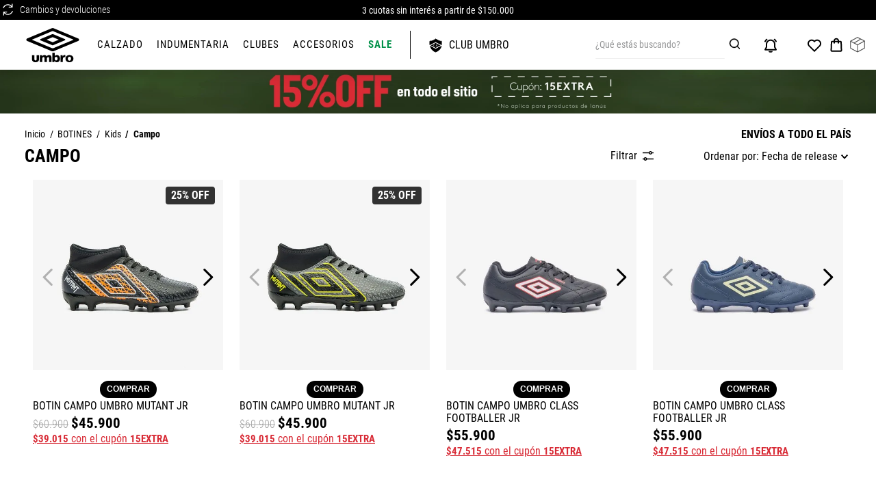

--- FILE ---
content_type: text/html; charset=utf-8
request_url: https://www.google.com/recaptcha/enterprise/anchor?ar=1&k=6LdV7CIpAAAAAPUrHXWlFArQ5hSiNQJk6Ja-vcYM&co=aHR0cHM6Ly90aWVuZGEudW1icm8uY29tLmFyOjQ0Mw..&hl=es-419&v=N67nZn4AqZkNcbeMu4prBgzg&size=invisible&anchor-ms=20000&execute-ms=30000&cb=xjhtacu3funa
body_size: 48782
content:
<!DOCTYPE HTML><html dir="ltr" lang="es-419"><head><meta http-equiv="Content-Type" content="text/html; charset=UTF-8">
<meta http-equiv="X-UA-Compatible" content="IE=edge">
<title>reCAPTCHA</title>
<style type="text/css">
/* cyrillic-ext */
@font-face {
  font-family: 'Roboto';
  font-style: normal;
  font-weight: 400;
  font-stretch: 100%;
  src: url(//fonts.gstatic.com/s/roboto/v48/KFO7CnqEu92Fr1ME7kSn66aGLdTylUAMa3GUBHMdazTgWw.woff2) format('woff2');
  unicode-range: U+0460-052F, U+1C80-1C8A, U+20B4, U+2DE0-2DFF, U+A640-A69F, U+FE2E-FE2F;
}
/* cyrillic */
@font-face {
  font-family: 'Roboto';
  font-style: normal;
  font-weight: 400;
  font-stretch: 100%;
  src: url(//fonts.gstatic.com/s/roboto/v48/KFO7CnqEu92Fr1ME7kSn66aGLdTylUAMa3iUBHMdazTgWw.woff2) format('woff2');
  unicode-range: U+0301, U+0400-045F, U+0490-0491, U+04B0-04B1, U+2116;
}
/* greek-ext */
@font-face {
  font-family: 'Roboto';
  font-style: normal;
  font-weight: 400;
  font-stretch: 100%;
  src: url(//fonts.gstatic.com/s/roboto/v48/KFO7CnqEu92Fr1ME7kSn66aGLdTylUAMa3CUBHMdazTgWw.woff2) format('woff2');
  unicode-range: U+1F00-1FFF;
}
/* greek */
@font-face {
  font-family: 'Roboto';
  font-style: normal;
  font-weight: 400;
  font-stretch: 100%;
  src: url(//fonts.gstatic.com/s/roboto/v48/KFO7CnqEu92Fr1ME7kSn66aGLdTylUAMa3-UBHMdazTgWw.woff2) format('woff2');
  unicode-range: U+0370-0377, U+037A-037F, U+0384-038A, U+038C, U+038E-03A1, U+03A3-03FF;
}
/* math */
@font-face {
  font-family: 'Roboto';
  font-style: normal;
  font-weight: 400;
  font-stretch: 100%;
  src: url(//fonts.gstatic.com/s/roboto/v48/KFO7CnqEu92Fr1ME7kSn66aGLdTylUAMawCUBHMdazTgWw.woff2) format('woff2');
  unicode-range: U+0302-0303, U+0305, U+0307-0308, U+0310, U+0312, U+0315, U+031A, U+0326-0327, U+032C, U+032F-0330, U+0332-0333, U+0338, U+033A, U+0346, U+034D, U+0391-03A1, U+03A3-03A9, U+03B1-03C9, U+03D1, U+03D5-03D6, U+03F0-03F1, U+03F4-03F5, U+2016-2017, U+2034-2038, U+203C, U+2040, U+2043, U+2047, U+2050, U+2057, U+205F, U+2070-2071, U+2074-208E, U+2090-209C, U+20D0-20DC, U+20E1, U+20E5-20EF, U+2100-2112, U+2114-2115, U+2117-2121, U+2123-214F, U+2190, U+2192, U+2194-21AE, U+21B0-21E5, U+21F1-21F2, U+21F4-2211, U+2213-2214, U+2216-22FF, U+2308-230B, U+2310, U+2319, U+231C-2321, U+2336-237A, U+237C, U+2395, U+239B-23B7, U+23D0, U+23DC-23E1, U+2474-2475, U+25AF, U+25B3, U+25B7, U+25BD, U+25C1, U+25CA, U+25CC, U+25FB, U+266D-266F, U+27C0-27FF, U+2900-2AFF, U+2B0E-2B11, U+2B30-2B4C, U+2BFE, U+3030, U+FF5B, U+FF5D, U+1D400-1D7FF, U+1EE00-1EEFF;
}
/* symbols */
@font-face {
  font-family: 'Roboto';
  font-style: normal;
  font-weight: 400;
  font-stretch: 100%;
  src: url(//fonts.gstatic.com/s/roboto/v48/KFO7CnqEu92Fr1ME7kSn66aGLdTylUAMaxKUBHMdazTgWw.woff2) format('woff2');
  unicode-range: U+0001-000C, U+000E-001F, U+007F-009F, U+20DD-20E0, U+20E2-20E4, U+2150-218F, U+2190, U+2192, U+2194-2199, U+21AF, U+21E6-21F0, U+21F3, U+2218-2219, U+2299, U+22C4-22C6, U+2300-243F, U+2440-244A, U+2460-24FF, U+25A0-27BF, U+2800-28FF, U+2921-2922, U+2981, U+29BF, U+29EB, U+2B00-2BFF, U+4DC0-4DFF, U+FFF9-FFFB, U+10140-1018E, U+10190-1019C, U+101A0, U+101D0-101FD, U+102E0-102FB, U+10E60-10E7E, U+1D2C0-1D2D3, U+1D2E0-1D37F, U+1F000-1F0FF, U+1F100-1F1AD, U+1F1E6-1F1FF, U+1F30D-1F30F, U+1F315, U+1F31C, U+1F31E, U+1F320-1F32C, U+1F336, U+1F378, U+1F37D, U+1F382, U+1F393-1F39F, U+1F3A7-1F3A8, U+1F3AC-1F3AF, U+1F3C2, U+1F3C4-1F3C6, U+1F3CA-1F3CE, U+1F3D4-1F3E0, U+1F3ED, U+1F3F1-1F3F3, U+1F3F5-1F3F7, U+1F408, U+1F415, U+1F41F, U+1F426, U+1F43F, U+1F441-1F442, U+1F444, U+1F446-1F449, U+1F44C-1F44E, U+1F453, U+1F46A, U+1F47D, U+1F4A3, U+1F4B0, U+1F4B3, U+1F4B9, U+1F4BB, U+1F4BF, U+1F4C8-1F4CB, U+1F4D6, U+1F4DA, U+1F4DF, U+1F4E3-1F4E6, U+1F4EA-1F4ED, U+1F4F7, U+1F4F9-1F4FB, U+1F4FD-1F4FE, U+1F503, U+1F507-1F50B, U+1F50D, U+1F512-1F513, U+1F53E-1F54A, U+1F54F-1F5FA, U+1F610, U+1F650-1F67F, U+1F687, U+1F68D, U+1F691, U+1F694, U+1F698, U+1F6AD, U+1F6B2, U+1F6B9-1F6BA, U+1F6BC, U+1F6C6-1F6CF, U+1F6D3-1F6D7, U+1F6E0-1F6EA, U+1F6F0-1F6F3, U+1F6F7-1F6FC, U+1F700-1F7FF, U+1F800-1F80B, U+1F810-1F847, U+1F850-1F859, U+1F860-1F887, U+1F890-1F8AD, U+1F8B0-1F8BB, U+1F8C0-1F8C1, U+1F900-1F90B, U+1F93B, U+1F946, U+1F984, U+1F996, U+1F9E9, U+1FA00-1FA6F, U+1FA70-1FA7C, U+1FA80-1FA89, U+1FA8F-1FAC6, U+1FACE-1FADC, U+1FADF-1FAE9, U+1FAF0-1FAF8, U+1FB00-1FBFF;
}
/* vietnamese */
@font-face {
  font-family: 'Roboto';
  font-style: normal;
  font-weight: 400;
  font-stretch: 100%;
  src: url(//fonts.gstatic.com/s/roboto/v48/KFO7CnqEu92Fr1ME7kSn66aGLdTylUAMa3OUBHMdazTgWw.woff2) format('woff2');
  unicode-range: U+0102-0103, U+0110-0111, U+0128-0129, U+0168-0169, U+01A0-01A1, U+01AF-01B0, U+0300-0301, U+0303-0304, U+0308-0309, U+0323, U+0329, U+1EA0-1EF9, U+20AB;
}
/* latin-ext */
@font-face {
  font-family: 'Roboto';
  font-style: normal;
  font-weight: 400;
  font-stretch: 100%;
  src: url(//fonts.gstatic.com/s/roboto/v48/KFO7CnqEu92Fr1ME7kSn66aGLdTylUAMa3KUBHMdazTgWw.woff2) format('woff2');
  unicode-range: U+0100-02BA, U+02BD-02C5, U+02C7-02CC, U+02CE-02D7, U+02DD-02FF, U+0304, U+0308, U+0329, U+1D00-1DBF, U+1E00-1E9F, U+1EF2-1EFF, U+2020, U+20A0-20AB, U+20AD-20C0, U+2113, U+2C60-2C7F, U+A720-A7FF;
}
/* latin */
@font-face {
  font-family: 'Roboto';
  font-style: normal;
  font-weight: 400;
  font-stretch: 100%;
  src: url(//fonts.gstatic.com/s/roboto/v48/KFO7CnqEu92Fr1ME7kSn66aGLdTylUAMa3yUBHMdazQ.woff2) format('woff2');
  unicode-range: U+0000-00FF, U+0131, U+0152-0153, U+02BB-02BC, U+02C6, U+02DA, U+02DC, U+0304, U+0308, U+0329, U+2000-206F, U+20AC, U+2122, U+2191, U+2193, U+2212, U+2215, U+FEFF, U+FFFD;
}
/* cyrillic-ext */
@font-face {
  font-family: 'Roboto';
  font-style: normal;
  font-weight: 500;
  font-stretch: 100%;
  src: url(//fonts.gstatic.com/s/roboto/v48/KFO7CnqEu92Fr1ME7kSn66aGLdTylUAMa3GUBHMdazTgWw.woff2) format('woff2');
  unicode-range: U+0460-052F, U+1C80-1C8A, U+20B4, U+2DE0-2DFF, U+A640-A69F, U+FE2E-FE2F;
}
/* cyrillic */
@font-face {
  font-family: 'Roboto';
  font-style: normal;
  font-weight: 500;
  font-stretch: 100%;
  src: url(//fonts.gstatic.com/s/roboto/v48/KFO7CnqEu92Fr1ME7kSn66aGLdTylUAMa3iUBHMdazTgWw.woff2) format('woff2');
  unicode-range: U+0301, U+0400-045F, U+0490-0491, U+04B0-04B1, U+2116;
}
/* greek-ext */
@font-face {
  font-family: 'Roboto';
  font-style: normal;
  font-weight: 500;
  font-stretch: 100%;
  src: url(//fonts.gstatic.com/s/roboto/v48/KFO7CnqEu92Fr1ME7kSn66aGLdTylUAMa3CUBHMdazTgWw.woff2) format('woff2');
  unicode-range: U+1F00-1FFF;
}
/* greek */
@font-face {
  font-family: 'Roboto';
  font-style: normal;
  font-weight: 500;
  font-stretch: 100%;
  src: url(//fonts.gstatic.com/s/roboto/v48/KFO7CnqEu92Fr1ME7kSn66aGLdTylUAMa3-UBHMdazTgWw.woff2) format('woff2');
  unicode-range: U+0370-0377, U+037A-037F, U+0384-038A, U+038C, U+038E-03A1, U+03A3-03FF;
}
/* math */
@font-face {
  font-family: 'Roboto';
  font-style: normal;
  font-weight: 500;
  font-stretch: 100%;
  src: url(//fonts.gstatic.com/s/roboto/v48/KFO7CnqEu92Fr1ME7kSn66aGLdTylUAMawCUBHMdazTgWw.woff2) format('woff2');
  unicode-range: U+0302-0303, U+0305, U+0307-0308, U+0310, U+0312, U+0315, U+031A, U+0326-0327, U+032C, U+032F-0330, U+0332-0333, U+0338, U+033A, U+0346, U+034D, U+0391-03A1, U+03A3-03A9, U+03B1-03C9, U+03D1, U+03D5-03D6, U+03F0-03F1, U+03F4-03F5, U+2016-2017, U+2034-2038, U+203C, U+2040, U+2043, U+2047, U+2050, U+2057, U+205F, U+2070-2071, U+2074-208E, U+2090-209C, U+20D0-20DC, U+20E1, U+20E5-20EF, U+2100-2112, U+2114-2115, U+2117-2121, U+2123-214F, U+2190, U+2192, U+2194-21AE, U+21B0-21E5, U+21F1-21F2, U+21F4-2211, U+2213-2214, U+2216-22FF, U+2308-230B, U+2310, U+2319, U+231C-2321, U+2336-237A, U+237C, U+2395, U+239B-23B7, U+23D0, U+23DC-23E1, U+2474-2475, U+25AF, U+25B3, U+25B7, U+25BD, U+25C1, U+25CA, U+25CC, U+25FB, U+266D-266F, U+27C0-27FF, U+2900-2AFF, U+2B0E-2B11, U+2B30-2B4C, U+2BFE, U+3030, U+FF5B, U+FF5D, U+1D400-1D7FF, U+1EE00-1EEFF;
}
/* symbols */
@font-face {
  font-family: 'Roboto';
  font-style: normal;
  font-weight: 500;
  font-stretch: 100%;
  src: url(//fonts.gstatic.com/s/roboto/v48/KFO7CnqEu92Fr1ME7kSn66aGLdTylUAMaxKUBHMdazTgWw.woff2) format('woff2');
  unicode-range: U+0001-000C, U+000E-001F, U+007F-009F, U+20DD-20E0, U+20E2-20E4, U+2150-218F, U+2190, U+2192, U+2194-2199, U+21AF, U+21E6-21F0, U+21F3, U+2218-2219, U+2299, U+22C4-22C6, U+2300-243F, U+2440-244A, U+2460-24FF, U+25A0-27BF, U+2800-28FF, U+2921-2922, U+2981, U+29BF, U+29EB, U+2B00-2BFF, U+4DC0-4DFF, U+FFF9-FFFB, U+10140-1018E, U+10190-1019C, U+101A0, U+101D0-101FD, U+102E0-102FB, U+10E60-10E7E, U+1D2C0-1D2D3, U+1D2E0-1D37F, U+1F000-1F0FF, U+1F100-1F1AD, U+1F1E6-1F1FF, U+1F30D-1F30F, U+1F315, U+1F31C, U+1F31E, U+1F320-1F32C, U+1F336, U+1F378, U+1F37D, U+1F382, U+1F393-1F39F, U+1F3A7-1F3A8, U+1F3AC-1F3AF, U+1F3C2, U+1F3C4-1F3C6, U+1F3CA-1F3CE, U+1F3D4-1F3E0, U+1F3ED, U+1F3F1-1F3F3, U+1F3F5-1F3F7, U+1F408, U+1F415, U+1F41F, U+1F426, U+1F43F, U+1F441-1F442, U+1F444, U+1F446-1F449, U+1F44C-1F44E, U+1F453, U+1F46A, U+1F47D, U+1F4A3, U+1F4B0, U+1F4B3, U+1F4B9, U+1F4BB, U+1F4BF, U+1F4C8-1F4CB, U+1F4D6, U+1F4DA, U+1F4DF, U+1F4E3-1F4E6, U+1F4EA-1F4ED, U+1F4F7, U+1F4F9-1F4FB, U+1F4FD-1F4FE, U+1F503, U+1F507-1F50B, U+1F50D, U+1F512-1F513, U+1F53E-1F54A, U+1F54F-1F5FA, U+1F610, U+1F650-1F67F, U+1F687, U+1F68D, U+1F691, U+1F694, U+1F698, U+1F6AD, U+1F6B2, U+1F6B9-1F6BA, U+1F6BC, U+1F6C6-1F6CF, U+1F6D3-1F6D7, U+1F6E0-1F6EA, U+1F6F0-1F6F3, U+1F6F7-1F6FC, U+1F700-1F7FF, U+1F800-1F80B, U+1F810-1F847, U+1F850-1F859, U+1F860-1F887, U+1F890-1F8AD, U+1F8B0-1F8BB, U+1F8C0-1F8C1, U+1F900-1F90B, U+1F93B, U+1F946, U+1F984, U+1F996, U+1F9E9, U+1FA00-1FA6F, U+1FA70-1FA7C, U+1FA80-1FA89, U+1FA8F-1FAC6, U+1FACE-1FADC, U+1FADF-1FAE9, U+1FAF0-1FAF8, U+1FB00-1FBFF;
}
/* vietnamese */
@font-face {
  font-family: 'Roboto';
  font-style: normal;
  font-weight: 500;
  font-stretch: 100%;
  src: url(//fonts.gstatic.com/s/roboto/v48/KFO7CnqEu92Fr1ME7kSn66aGLdTylUAMa3OUBHMdazTgWw.woff2) format('woff2');
  unicode-range: U+0102-0103, U+0110-0111, U+0128-0129, U+0168-0169, U+01A0-01A1, U+01AF-01B0, U+0300-0301, U+0303-0304, U+0308-0309, U+0323, U+0329, U+1EA0-1EF9, U+20AB;
}
/* latin-ext */
@font-face {
  font-family: 'Roboto';
  font-style: normal;
  font-weight: 500;
  font-stretch: 100%;
  src: url(//fonts.gstatic.com/s/roboto/v48/KFO7CnqEu92Fr1ME7kSn66aGLdTylUAMa3KUBHMdazTgWw.woff2) format('woff2');
  unicode-range: U+0100-02BA, U+02BD-02C5, U+02C7-02CC, U+02CE-02D7, U+02DD-02FF, U+0304, U+0308, U+0329, U+1D00-1DBF, U+1E00-1E9F, U+1EF2-1EFF, U+2020, U+20A0-20AB, U+20AD-20C0, U+2113, U+2C60-2C7F, U+A720-A7FF;
}
/* latin */
@font-face {
  font-family: 'Roboto';
  font-style: normal;
  font-weight: 500;
  font-stretch: 100%;
  src: url(//fonts.gstatic.com/s/roboto/v48/KFO7CnqEu92Fr1ME7kSn66aGLdTylUAMa3yUBHMdazQ.woff2) format('woff2');
  unicode-range: U+0000-00FF, U+0131, U+0152-0153, U+02BB-02BC, U+02C6, U+02DA, U+02DC, U+0304, U+0308, U+0329, U+2000-206F, U+20AC, U+2122, U+2191, U+2193, U+2212, U+2215, U+FEFF, U+FFFD;
}
/* cyrillic-ext */
@font-face {
  font-family: 'Roboto';
  font-style: normal;
  font-weight: 900;
  font-stretch: 100%;
  src: url(//fonts.gstatic.com/s/roboto/v48/KFO7CnqEu92Fr1ME7kSn66aGLdTylUAMa3GUBHMdazTgWw.woff2) format('woff2');
  unicode-range: U+0460-052F, U+1C80-1C8A, U+20B4, U+2DE0-2DFF, U+A640-A69F, U+FE2E-FE2F;
}
/* cyrillic */
@font-face {
  font-family: 'Roboto';
  font-style: normal;
  font-weight: 900;
  font-stretch: 100%;
  src: url(//fonts.gstatic.com/s/roboto/v48/KFO7CnqEu92Fr1ME7kSn66aGLdTylUAMa3iUBHMdazTgWw.woff2) format('woff2');
  unicode-range: U+0301, U+0400-045F, U+0490-0491, U+04B0-04B1, U+2116;
}
/* greek-ext */
@font-face {
  font-family: 'Roboto';
  font-style: normal;
  font-weight: 900;
  font-stretch: 100%;
  src: url(//fonts.gstatic.com/s/roboto/v48/KFO7CnqEu92Fr1ME7kSn66aGLdTylUAMa3CUBHMdazTgWw.woff2) format('woff2');
  unicode-range: U+1F00-1FFF;
}
/* greek */
@font-face {
  font-family: 'Roboto';
  font-style: normal;
  font-weight: 900;
  font-stretch: 100%;
  src: url(//fonts.gstatic.com/s/roboto/v48/KFO7CnqEu92Fr1ME7kSn66aGLdTylUAMa3-UBHMdazTgWw.woff2) format('woff2');
  unicode-range: U+0370-0377, U+037A-037F, U+0384-038A, U+038C, U+038E-03A1, U+03A3-03FF;
}
/* math */
@font-face {
  font-family: 'Roboto';
  font-style: normal;
  font-weight: 900;
  font-stretch: 100%;
  src: url(//fonts.gstatic.com/s/roboto/v48/KFO7CnqEu92Fr1ME7kSn66aGLdTylUAMawCUBHMdazTgWw.woff2) format('woff2');
  unicode-range: U+0302-0303, U+0305, U+0307-0308, U+0310, U+0312, U+0315, U+031A, U+0326-0327, U+032C, U+032F-0330, U+0332-0333, U+0338, U+033A, U+0346, U+034D, U+0391-03A1, U+03A3-03A9, U+03B1-03C9, U+03D1, U+03D5-03D6, U+03F0-03F1, U+03F4-03F5, U+2016-2017, U+2034-2038, U+203C, U+2040, U+2043, U+2047, U+2050, U+2057, U+205F, U+2070-2071, U+2074-208E, U+2090-209C, U+20D0-20DC, U+20E1, U+20E5-20EF, U+2100-2112, U+2114-2115, U+2117-2121, U+2123-214F, U+2190, U+2192, U+2194-21AE, U+21B0-21E5, U+21F1-21F2, U+21F4-2211, U+2213-2214, U+2216-22FF, U+2308-230B, U+2310, U+2319, U+231C-2321, U+2336-237A, U+237C, U+2395, U+239B-23B7, U+23D0, U+23DC-23E1, U+2474-2475, U+25AF, U+25B3, U+25B7, U+25BD, U+25C1, U+25CA, U+25CC, U+25FB, U+266D-266F, U+27C0-27FF, U+2900-2AFF, U+2B0E-2B11, U+2B30-2B4C, U+2BFE, U+3030, U+FF5B, U+FF5D, U+1D400-1D7FF, U+1EE00-1EEFF;
}
/* symbols */
@font-face {
  font-family: 'Roboto';
  font-style: normal;
  font-weight: 900;
  font-stretch: 100%;
  src: url(//fonts.gstatic.com/s/roboto/v48/KFO7CnqEu92Fr1ME7kSn66aGLdTylUAMaxKUBHMdazTgWw.woff2) format('woff2');
  unicode-range: U+0001-000C, U+000E-001F, U+007F-009F, U+20DD-20E0, U+20E2-20E4, U+2150-218F, U+2190, U+2192, U+2194-2199, U+21AF, U+21E6-21F0, U+21F3, U+2218-2219, U+2299, U+22C4-22C6, U+2300-243F, U+2440-244A, U+2460-24FF, U+25A0-27BF, U+2800-28FF, U+2921-2922, U+2981, U+29BF, U+29EB, U+2B00-2BFF, U+4DC0-4DFF, U+FFF9-FFFB, U+10140-1018E, U+10190-1019C, U+101A0, U+101D0-101FD, U+102E0-102FB, U+10E60-10E7E, U+1D2C0-1D2D3, U+1D2E0-1D37F, U+1F000-1F0FF, U+1F100-1F1AD, U+1F1E6-1F1FF, U+1F30D-1F30F, U+1F315, U+1F31C, U+1F31E, U+1F320-1F32C, U+1F336, U+1F378, U+1F37D, U+1F382, U+1F393-1F39F, U+1F3A7-1F3A8, U+1F3AC-1F3AF, U+1F3C2, U+1F3C4-1F3C6, U+1F3CA-1F3CE, U+1F3D4-1F3E0, U+1F3ED, U+1F3F1-1F3F3, U+1F3F5-1F3F7, U+1F408, U+1F415, U+1F41F, U+1F426, U+1F43F, U+1F441-1F442, U+1F444, U+1F446-1F449, U+1F44C-1F44E, U+1F453, U+1F46A, U+1F47D, U+1F4A3, U+1F4B0, U+1F4B3, U+1F4B9, U+1F4BB, U+1F4BF, U+1F4C8-1F4CB, U+1F4D6, U+1F4DA, U+1F4DF, U+1F4E3-1F4E6, U+1F4EA-1F4ED, U+1F4F7, U+1F4F9-1F4FB, U+1F4FD-1F4FE, U+1F503, U+1F507-1F50B, U+1F50D, U+1F512-1F513, U+1F53E-1F54A, U+1F54F-1F5FA, U+1F610, U+1F650-1F67F, U+1F687, U+1F68D, U+1F691, U+1F694, U+1F698, U+1F6AD, U+1F6B2, U+1F6B9-1F6BA, U+1F6BC, U+1F6C6-1F6CF, U+1F6D3-1F6D7, U+1F6E0-1F6EA, U+1F6F0-1F6F3, U+1F6F7-1F6FC, U+1F700-1F7FF, U+1F800-1F80B, U+1F810-1F847, U+1F850-1F859, U+1F860-1F887, U+1F890-1F8AD, U+1F8B0-1F8BB, U+1F8C0-1F8C1, U+1F900-1F90B, U+1F93B, U+1F946, U+1F984, U+1F996, U+1F9E9, U+1FA00-1FA6F, U+1FA70-1FA7C, U+1FA80-1FA89, U+1FA8F-1FAC6, U+1FACE-1FADC, U+1FADF-1FAE9, U+1FAF0-1FAF8, U+1FB00-1FBFF;
}
/* vietnamese */
@font-face {
  font-family: 'Roboto';
  font-style: normal;
  font-weight: 900;
  font-stretch: 100%;
  src: url(//fonts.gstatic.com/s/roboto/v48/KFO7CnqEu92Fr1ME7kSn66aGLdTylUAMa3OUBHMdazTgWw.woff2) format('woff2');
  unicode-range: U+0102-0103, U+0110-0111, U+0128-0129, U+0168-0169, U+01A0-01A1, U+01AF-01B0, U+0300-0301, U+0303-0304, U+0308-0309, U+0323, U+0329, U+1EA0-1EF9, U+20AB;
}
/* latin-ext */
@font-face {
  font-family: 'Roboto';
  font-style: normal;
  font-weight: 900;
  font-stretch: 100%;
  src: url(//fonts.gstatic.com/s/roboto/v48/KFO7CnqEu92Fr1ME7kSn66aGLdTylUAMa3KUBHMdazTgWw.woff2) format('woff2');
  unicode-range: U+0100-02BA, U+02BD-02C5, U+02C7-02CC, U+02CE-02D7, U+02DD-02FF, U+0304, U+0308, U+0329, U+1D00-1DBF, U+1E00-1E9F, U+1EF2-1EFF, U+2020, U+20A0-20AB, U+20AD-20C0, U+2113, U+2C60-2C7F, U+A720-A7FF;
}
/* latin */
@font-face {
  font-family: 'Roboto';
  font-style: normal;
  font-weight: 900;
  font-stretch: 100%;
  src: url(//fonts.gstatic.com/s/roboto/v48/KFO7CnqEu92Fr1ME7kSn66aGLdTylUAMa3yUBHMdazQ.woff2) format('woff2');
  unicode-range: U+0000-00FF, U+0131, U+0152-0153, U+02BB-02BC, U+02C6, U+02DA, U+02DC, U+0304, U+0308, U+0329, U+2000-206F, U+20AC, U+2122, U+2191, U+2193, U+2212, U+2215, U+FEFF, U+FFFD;
}

</style>
<link rel="stylesheet" type="text/css" href="https://www.gstatic.com/recaptcha/releases/N67nZn4AqZkNcbeMu4prBgzg/styles__ltr.css">
<script nonce="ulQFwSj6c47L22WfwjVGlA" type="text/javascript">window['__recaptcha_api'] = 'https://www.google.com/recaptcha/enterprise/';</script>
<script type="text/javascript" src="https://www.gstatic.com/recaptcha/releases/N67nZn4AqZkNcbeMu4prBgzg/recaptcha__es_419.js" nonce="ulQFwSj6c47L22WfwjVGlA">
      
    </script></head>
<body><div id="rc-anchor-alert" class="rc-anchor-alert"></div>
<input type="hidden" id="recaptcha-token" value="[base64]">
<script type="text/javascript" nonce="ulQFwSj6c47L22WfwjVGlA">
      recaptcha.anchor.Main.init("[\x22ainput\x22,[\x22bgdata\x22,\x22\x22,\[base64]/[base64]/[base64]/bmV3IHJbeF0oY1swXSk6RT09Mj9uZXcgclt4XShjWzBdLGNbMV0pOkU9PTM/bmV3IHJbeF0oY1swXSxjWzFdLGNbMl0pOkU9PTQ/[base64]/[base64]/[base64]/[base64]/[base64]/[base64]/[base64]/[base64]\x22,\[base64]\\u003d\\u003d\x22,\[base64]/DsMKrwox5KcODTF7DtRwCwpBmw4pBBVsGwqrDkMOEw6ggDF9bDjHCq8K6NcK7csOtw7ZlCB0fwoIkw4zCjksTw4DDs8K2CcOWEcKGOsKXXFDCpXpyU0PDiMK0wr1VJsO/w6DDo8KFcH3CqybDl8OKM8KJwpAFwq7CvMODwo/DvMKrZcORw6XClXEXacORwp/Ck8OlIk/DnG43A8OKAVZ0w4DDh8OeQ1LDmnQ5X8OcwoltbHZ9ZAjDmcKQw7FVYMOJMXPClwrDpcKdw7hpwpIgwqLDoUrDpWg3wqfCusKIwo5XAsKBecO1ERPCgsKFMF4HwqdGKG4jQn/Cr8KlwqUbekxUMcK6wrXCgGLDrsKew61bw4dYwqTDscKMHkkKWcOzKCnCoC/DksOww5JGOljCmMKDR1TDpsKxw641w4FtwotjBG3DvsOAHsKNV8KfVW5XwrjDrkh3JwXCgVxaOMK+Ay5ewpHCosK6D3fDg8K6OcKbw4nCucO8KcOzwo0uwpXDu8KbB8OSw5rCmsK4XMKxHl7CjjHCuwQgW8KGw6/DvcO0w5FAw4IQCcKSw4hpCTTDhA54NcOPD8K9bQ0cw51DRMOiesKtwpTCncKTwqNpZh/[base64]/DsTbDvF/CiwvCmsKYw7NOw7sybMKjwppyfAsLXMKVCkswAsKEwoJ0w4fClBfCjnvDt0vDocKAwr/ChVTDl8KIwqrDrlbDrcKhw7zDmwg0w6MAw49cwpA3VngvKsOWw5MRwpHDocObwpvDl8KDWjLCo8KbQx4RQMKqccO1eMKCw7ViCsKgwp8fJB7DusOIwqnCoF5owqLDsgLDry7ChRIzCGJRwpzCr1vDhsKBeMOdwrgoIsKdF8OywrPCkHtTF1ocQMKLw609wpJLwot/wp3DtxzCvcODw4AIw4DColYSwooxWMOzElrCjMK9w6/Dt1HDgcKcwpvCqTlHwqtPwqs+wpdfw5UBAMOwJmLDk1bCqcKXClfCj8Kfwp/[base64]/Cn1I5wonCgsOEw7HDshPDssKGCGkwEsKNw4DDuEdPwofDlMOGw4nDmMKWCHXCpndcbwtfdADDrnPCjWXDtnAlw68zw4jDpcKnaG0lw5fDqcO+w5Ued33DrcK3dMOsY8OOM8KSwrlAIkITw4FMw4DDpk/[base64]/CgFDDhMK7B8OUfUBjSlUOwqvDvQpGw6bDrcOSfsO3w7nDskh7w61sbsKRwoQrEBIXLQLCq0bCm2spYMOTw6pSYcOfwqwOBQLCvW0vw47DhMKECMKUScKLCcOVwp7CocKNwr9MwpJsJ8OuMmrDrU4uw5/DiS3DsCdVw50LMsOywpV+wq3Ds8O5w6R/WBwUwp3CqcOGRV7CosKlasKjw7odw5w0B8OVKMO8LMKywrwFfMOqPjLCj2IZX1Q/w5HDvmUew7jDtMKzb8OPXcOKwrfDosOSL27Ds8OPBX8pw7PCmcOEEMK7A1/Dj8K9XwDDpcKxw5x/w6pCwp3DhMKrdHp2JsOEUkPCpkt3B8K3PDvCgcKrwppGSzDChkXCkl7Cgx7DrXQIw61Dw4fCg1zCvlxJUcKDdTBywr7CrMKsPQ/DhRDCp8KPw7YPwqZMw60qBlXCuGHCpcOewrFuwoh5Y0t7wpM+ZMObEMOSYcK4w7NLwoHCh3I4w7TCjsOyTRbChMO1w6M3wobDjcKeT8OvdmHCjB/Dsz7Cu2rClx/CpXBRwpdxwr3DusO9w4UzwrY1EcOJERNywrXCt8O8w53Dr3BXw6pDw4zCpMOIw49qdXnCrsKLS8O8w7E7w4DCp8KMOMKaL31Kw7MzBQwYw4DDhhTDijjDkcOuw6AwECHDi8K/[base64]/[base64]/Dm8K/[base64]/[base64]/KMOXBGLCiMOlI8KBwqdcHV94EsKewr1rw7/DtDhywr/CqcKOLsKxwosPw4RaGcOiExjCt8KQIMKPGnZ2wrbCgcO0KsO8w5h4woZoXClGw7TDiDUEIMKlEsKzeEkFw4APw4LCrcOhZsORw6ZdM8OHA8KuYWFVwq/CisODBsKqMMKkSMOWC8Owc8KsXkZbOMKnwoUfw7fCncK0w4tlBTHCjMO6w4vDszF+UjkoworCu04vw6DDr2TDqMOxwr4hUi3Cg8KUHyTDt8OfWm/CjTDCm0JlSsKqw4vCp8KSwoVVKcK/[base64]/CojPCr8OowqPDmUrCmFFtSMKzworCuBbDqW3DjVkzw4wKwqfDqsK+wp/DsiQKbMO3w5bDscKke8KRwqXDrsKTw6/CtxJUwoplw7Rxwr1+w7bCtRVAwpZzCXjDoMOFCR/DrGjDmcO1MMOiw4UEw5QyaMKuwpnCh8O4CVDDqzEwJHjDv0dtwpYEw6zDpHk/[base64]/CgDZ2fi/Dq8Otw6lBNcKbCcKnwqRVwpQ5wqdjAElawoXDqsOiwprCiVIYwoXDmX5REjshfcOMwrbCqX/CnDcZwpjDkTYvbHE/AsOPLVTCjsK2wpPDv8KiaVPDmA52GsK5wr0gf17CssKrwpx5JEx0SMOow5zDkgrDlMO6wqUkWQLCvmpYw68SwphnB8KtBCnDr3jDiMOLw6NkwptYRDfDt8KWOnbDmcOEwqfCsMO7VnBAMMKPwq/DkHMPbEMwwo8aJDfDhnPCijheV8OXw4sCw7zCvmzDq1/Coh7Dl1bCoSLDpMK5W8K8byYSw6BVGxBJw6ozw7wtI8KJdCEkaVZgCGgrwp7CtzfDil/[base64]/ClMKwfsOqw4fCqh9mw4sUw698w4HDrsO9w5ITwrBQCcOjPAfDsEDDn8O5w7g+w78Rw6M9w48ocANdIMK0HcKlwpgGKGXDtiHDgcOSdHwpFcKuMF5Dw64Xw5XDl8Omw4/CsMOuJMOResOIe3LDg8KOC8KIw6nCn8O+FcOxwp/CvwXDqUHDuAPDqwQSJsKxAsKleT/DhMKoIFscw5HCuD/Co0omwoHDrsK8wpU/wpXClMOOC8K8FsK3BMO/wo0LFS7CvXFtcCrDr8O/MD0iHcK7wq9LwooTY8OXw7Zuw7lywpZMZ8O8F8OywqJjCCN8w4B+w4DCpMOxYMOkYB3CqcOTw7h+w7zDm8KCWsOUw73DmcOFwrYbw5vCo8ORBW/DgUwywoXDosKaSXR9LsOdO3bCrMOdwqplwrbDosO7wqFLwp/DqkgPw6Rywp9iw6gua2PCj2/Dqj3DlhbCr8KFbGrCmxJteMOdDyXDm8KKwpcREjo8Wm9jMcOGw5zChcOgPFDDpj8NOkIeOl7DryJzfhMnZSFXUMKsEm7DucKtDMKrwrbDj8KIfH0sbR/ClsOgXcKEw7fDjmnCrUbDncO/woLCnXB0GcOEwrLCkDrDh0vCvMKyw4XDt8KAZ1hXMXHDsUBPeCUeD8K+wqnCk1BgdERTTifDp8K8Q8OnbsO6LsKnZcOPwppFKC3Dq8O5JXDDrMKMw5ouHsOHw5VQwrzCi3ViwoLDtlcUHcOoVsO9b8OPAHPCrH/[base64]/CicKXZhsKGsOvw4DCu37DqcKMw4jCq8K5PcK/[base64]/Csg7DucOOw59JCMO+GcOVFsKUwromP8KVwq3DrsOuQcOdw7bCuMKpPW7DrsK+wqQXF2rCnTLDhQteIcK4QAgMwoTDqT/DjcODFnjDkAFHw45Swo3Cm8KLw5vClMK+cy7Cjm/Cq8KSw5LCvsO1RsO/w58KwpPCjsKKAGodaRIRD8KJwoXCoUnChEDCox0Xwpgow6zCksK7DcKRIVLDgnMWPMOsworCslFVS0wmwofCuwp8w5diZE/DmCDCr1EEC8KEw6LDncKRw44vJHTDkMOWwozCsMO/D8OYSMKlLMKkw4XDiXLDmhbDl8OMB8KGHSPCvxBoNsONw6gWNsOFwoY1MMKaw4xowr5ZTMOwwrbCocKcVj8ew5vDhsKnGG3Du1rCusOsISLDrB5jD1hxw6/CuU3DvhnCqhcFegzDuW/Cvx8WbmkFw5LDhsOiP3jDv0hyPDJ0ZsO6wqLDo0h8w4Ilw68zw7EvwrrCo8KnFi3Dm8K5wp41wrrDq25Rw6ZgG0k9e0nCuTbCnVQiw4AYWcOyMVElw6HDocOTwq7CvzoRI8KEw5MJTmURworCgsOvwrfDisOIw6vCi8Ofw7vCpsKQXEsywr/CmzYmBynCusKTXcOJwojDv8OEw4lww4DCicK0wrbCocKSB2rCmHR2w7vCtmTChkfDm8Oow7s/[base64]/DyAbHBLCqwVuworDiWAnw4nDpcKrw5nDocOfw7bDsxTDqMKjwq7CuXfDrgTDlsORFQxUwqlSTG/Cv8O/[base64]/[base64]/w4RWwpPCgi0eBsOIw4AswrzCs0rCiGnDhxw+wpV9RFjCminDqys2wpLDvMOJTi5hw7dIBmvCmcOJw67CgR7DjhXDiR/CkMOLwophw74cw73CjWrCgcKtYsKRw7k/aG9kw5cVw7pyfUlJQcKqw4R6wozDnyx9wrDCvGPDn3DCmHc0w4/CiMOnw7HClgdhwrpiw44yMcOPwofDkMO+wobChsKKSm8+wrzCssKaexbDnMOBw4JQw7jDnMKKwpJ4cHXCi8KtITbDu8KVwp5eaUhSw7NOHsO2w53Ck8KPPFQowrY2dsO/[base64]/[base64]/Dgn0mw4DDlcKQFy8Uw7Y+YsO3woULfcOzGX14SsOpc8OgWsK0wrjCrWzCtnQdCMO4FVLCo8Kaw4PDozZuw69AOMOAEcO5w7vDuTJ6w6XDiFB2wrPCsMKWwq7CvsOnwq/[base64]/Dt8OHXMOXSXxvFiYqF8KRwpzCmxEHw7zCpETCoBHCsjhywrvCsMKtw6lrbUwjw5XCkkXDucKlHWg9w4N/Z8K/w5k4wqd8w5jDpHnDjlMBw5kWwpEow6HDgMOgwpTDj8Kww4omPMKNw6nCnTvDp8OBXV3Cvy/ChcO7N13Co8KJfiTCssOVwqJqOSAyw7LDsGYDe8OVe8Okwp7Ch2TCn8KXScOMwq7CgzkmP1TCqSvDvMOYwocDw7zDl8OywrTCqmfDg8KOw7rDqkgXw7jDpxPDo8KTKzE/PwDDucKLcDTDrsKtwrk9w6HCtUoSw4xXw6HCkVPCo8O4w73CjMKRIMOSCcODJ8ObA8K1w7xRbsObw5zDnWNPTcOEK8OYeMKQa8KJLVjCosKkwrx5WCbCkn3DpcOXw47DiGQvwoBBwoHDjxjCnUhlwrrDucKyw43Dn1xgw65CE8OnOsOMwoFrY8KSKxg4w6/[base64]/CiTdVwq0LE8Osw4HClzfDusOSw68fwrJCwrtZw40wwrHDmsOfw4HCocOOA8K4w4tTw6fCmi4mW8OmAsKTw5bDrcKlwr/Dj8K1esK/w5bCkjAIwpM4wpUXWifDqnrDsAJhdBUEw41DF8OUM8KKw5UWE8OfOcO7OSELw6HDssKOw7PDjhDDhzPDhy19w7YOw4VRw7/Cqnd8woHClUwpB8OBw6A2wpnCocOAw6d2wq1/O8KGURfDtG5rYsKhAmZ5w57CqcK6PsOZD3lywqtAe8OIdsKpw6R0w47CmcOZUTNAw5Ylwr3DphbDhMOhesOHRiLDg8OKw5lYwr4+wrLDnnTDmRdvw5QVdTvDt2FTFsOKwrfCpnYUw7LCk8OGT0w1w4jCsMO/w5/CpsKeXABPwrQIwoHCmGY+UR3Dnh7CuMOowo3CsgddGsKjGsKIwqTDs3HCuHLCvcKqCHouw59ASELDq8OPcMOjw5HDoWbDqMKow4oMYVpCw6DCm8OiwpEfw5jDvnnDpAvDmk8Vw6TDqMKmw7PCmsKawr7DvAscw58QSsKbNkDCoj/DqGQcwoM0ClAwL8KewrxnAWkeTS/DqiTDn8K/F8K/MWvCpBpuwo1mw4/CjW1Ww58TbxrChMKawo18w5DCicOfSUs2wrPDqsKFw5BfHsObw7Eaw7jDjMOKwpAEw5RSw4DCpsOOaw3DoibCtMOqfVQNwqxJBTfDucOvDcO6w7p/wo8ew6nDkcKlwohBwpfCucOqw5HCo3ViQzfCi8K4wp/Dimw9w71rw6HDigRAwq7Crl/[base64]/Y8KEwqTCm8KMw651asK0X8O8w4pzw7/[base64]/[base64]/w5MfegReNcO/w60MYEtgfxwtwpdDAMKew4Btw4IBw7vCscObw4tpLMOxEnDDncOmw4XCmsK1w4lLJ8O/[base64]/CsnvDu3g+MQ7DgcKZZ1TCggjDuMK/CBfCt8K4w7DCg8KmOG9IDkQqPsK5w4QsPj3CiSFgw4nDpRpzw5EVw4fDtcOmA8Kkw4nDvcKWXyvCusK8WsKWw784w7XChsK0P3fCmmAdw53DjXsJV8KrZX93w4bCucOdw77DtcKuKVrCqGQlAcKjIcOlcsO+w6J4BC/[base64]/wpo7TBLClcKew53DgMKQw4nDoQfDrWN2w5/CpMOYNsOJflHDm3/Dr3TCiMK2bTsJckvCjgXDrsKpwrhsSSR+w7/Dgzs/ZVXCslnDuVULbxTCr8KId8OJZz5IwoJrOMK4w5FuUWASYMOtwpDCi8KOBE5+wrjDuMKlHWgTW8ODJcORbQvCqHIiwrPDvMKpwrM/CibDj8KdJsKpO1jCtyLCmMKSXBEkOxnCpcKUwpAXw59RIcOWCcOWwpzCssKraH9aw6NjTMOcWcKVw7vCgD0bbsK8w4QxNDlcKMOBwp7Dn1nCl8Owwr7DmcKdw4jCssKEc8KbWzhbeFPCrMKTw7EQbsOlw4HCo1jCtMObw63CtcKKw5fDlsKzw5/CqsKhwpYnw5JywpbCq8KAf2LDs8KZMjt7w5MLXz44w5LDun/CimLDssO6w4ETRXvCsTdjw4jCsV7Do8KeacKNdMKseTDCosKJUHPDnG07T8KDQMO1w6A0w5pBNHN/wrpNw4oeFsOAKsKhwo9YFMO4w4TCpsO9LAhZw7g1w63Drx1Uw5TDtcKhMjDDjsKQw5M9PcO4M8K4wo/Dg8OXAcONUBNWwpMTesONZsK/w5PDlR1DwqdsFWRIwpvDtMKhAMOSwrA/[base64]/TjTChw7Dohxgwo8mLEDCkEnDoMKLw6BuW1Mjw7bDrsKyw5/ChMOdTSMXwpkQwoFdXGJGecKubjTDi8Odw7/[base64]/Cv1R8w4/[base64]/[base64]/[base64]/[base64]/CiMKewo8Cw7RXw5XCisO0w5/CjQzDghXChcOYaDvCj8OeJ8OvwrXCnG/DjsKfw5duV8K7wqs5L8ODacKPwpURIcKkwrPDm8K0dDzCqiHDnQhowqMFW0lFcRnDtXvCssO3Bjluw4ENwopmw7rDocO+w7U3AcKKw5ZXwqI+wrfChUzDo3/[base64]/wrvCksOpJsKnwoF4acOtwoDCj8OvwrjDkcOHw7s/CcKAe8OVw4nDicKXw5hPwojDvsOrbzwZNxpyw6l3TFwSw4Aaw7MCSnTCgcKlw41twpZsfT/CmsOHVg/CjQc5wr3CgMOhURTDvDgowoTDo8KBw6DDqMKUwrcqwqpLSUpSAcOAw5nDnA3CqU1Gfz3DhMOzI8OFwpLDnsOzw5nCiMKew5jCtRVnwoBEI8KfV8Kew7vClnwBwrkyEcO3McKfwozDjcOEwoUAIsK3wqBIK8K8VlRRw7DCpsK4wr/Dkw4kUlJqVMKzwrLDjRBnw5cfe8OpwqNiYsKuw6TDsXlDw5kcwqIhwo8EwpXDrm/CpMKmJivChV3DqcOxPV/ChMKSXALCgsOOaF8uw7vDrmbCr8O+ScK0eT3CgsKRw6/[base64]/Dh8O0wrzDuhXDnmo6SsKJw6HDncKMw6EDw6Qew5jCjWHDl2t1QMOEwq/Cq8KkFg5hVsK4w4lTworDhgjDvMKBHhohw7oFwqRSdMKAQicdYsOnS8K7w73CggZhwrJAw7/CmE8xwrkLwrrDi8Kyf8OTw5PDqSRiw6pDKDElw5vDrMK6w6bDjcODXUzDhD/CksKAYAs4LVzDv8KcJ8O9Dy52IBQ/SnXDtMOQCF85DUgowoPDpjrDu8Kqw5VYw4LCkkY4woMXwo1wBX/DrsOmKMO7wqDCncKnQcOEV8ONFjJOBwFdEyxRwrjClWjCsXxwMC3DvMO+HR7DosOae2XDlVwAcsK7YDPDq8KxwrjDmUQZW8KURcOrw54dwpfCjsKfU2Aiw6XDocOkw7BwcgPCvcOzw6BVw5jDncOODsOADjx4wr/[base64]/w5/DrMK4OMKObwc/PxcJKS/DvcO6GkRKL8Kkdl7CpcKzw7LDsTUyw6HCiMOUHC4OwroNMsKOWMKmQzbDh8KjwqAwJ1jDhsOLKsOkw5I9w4/CgDfCoxPDuih9w5s1wozDusOzwrYUAnvDsMOxwovDtDguw7jDg8K7EMKaw77Djk3DjcO6wrLCpcKjwqjDicO1wp3DsXvDqsOvw69ObhZfwpjCmsKXw4nDlydlPS/CqyUeZcKPBsOcw7rDrsKzwrNlwq1vHcO6cHDCpDnDrgPCg8KRDMK1w7lfDsK6WcKkw6LDrMK4PsOJH8Kbw4/[base64]/[base64]/[base64]/[base64]/DrFZ9YyQJaGR+M8OAw6IsKMOow7hGw5nDvcOFPsObwrU0OyQGw6pnHhAJw6QcNMOYIzQ2w7/DvcK4wrs+dMOQecOyw7fCjsKEwqVdw73Di8KoL8OhwqDDhUTChyofLMKEKRbDokPDiEsoZC3CscKvwq5Kw4J+DsKAairCpMOsw53DssO5WErDh8KJwplAwrJhEUFEScOhXyI9wrXDp8OVSTc8XnAGGMKvVsOlPRDCqR9vVMKSJMODRkY9w6/[base64]/DqDzClGjDlVTCinnCg8K9w4nDgMOCG2dHwrA8wqrDgkrDkMKfwrDDiR1sI0XCvMOXZmgrKMKpSSMWwqzDizHCk8KHPzHCh8OOLMO5w7fClcOiwpbCjsKVwp3CsWdJwo0gOMKNw6wZwrB6wpjDoQzDjcOZaX7Cq8ONc3/[base64]/CgcK/wpvChcKbfsO7wqHDmUHCixHCkDJxw4LDkyjCrMKYATwgTcOlw5LDuhR5fzHDiMOnKsK2worDtQ3Cr8OFG8ObG2JlR8O7aMOiRi0DUMOaAcKRwprCgMKvwovDvCocw6VGw4PDj8OdOsKaY8KFFsOIBsOlY8KVw5fDlkvCt0DDpVhhIcKJw6LCncOBwqfDoMKeb8OCwp/DmVI4LGvCgyTDhUNwA8KNw6vDlirDryYpFsOyw7puwrx0eSzCiVQ7Y8K9woLCicOCw55DecKxL8K+w6xWwqwNwojCncKmwr0NG0zClcO3wokIw4BBE8OcJ8K0w53DhFI+fcOnL8KUw57DvsKDYgFmw6LDqSLDnXPCsDRsB0EELx7ChcOaKhdJwqXCnULDlW7CmMOlwo/DucKZWwnCvjPDhiNfRFrCp3zCpkXCpMOwMEzCpsK6w7XCpnVLw6ACw47ChBPDhsOQQ8OwwovDjMO8wovDrA0ww4/Djjhdw5zCg8OfwozCpWNtwoTCoWnCv8KXfMKnwpLCvnVGw7tBfznCn8K+wrtfwqBKCDZlw4zDv21HwpJCw5TDkTohMwZAwqtBwozDlDlLwqtLw4XCrV3DscOeScO9w6fCjMOSTcO6w49SW8O7wptPwplFw6XCicKdOnF3wrzCtMOkw5xIw4LCglbDlcKbFX/[base64]/DpcKCOsO+BF9bW8K+JSJMbl7Cj8OCw5E2wqrCq1/CrMKEJMKaw480H8KWw4vCj8KFGx/[base64]/[base64]/CqTbCi8OHAMOKfcOzwr7CgRE+PzxiaB3CllvDugzDu1XDmnASekgVa8KHGR/[base64]/Dk0ooMnkXw6sNeMKcw5bCt8O+R0l4w6lPPsOaSkTDvMKBwoluGMK4b1rDkcKaNMKbKU8CR8KVKwEyLS0fwrPDhcOfD8OVwrxHXjvDvX/CicK3UDNEwoA8McObEQbDj8KSDRpnw6bDosKRCGFbGcKVwrh7GQchB8KTQn7Ct0rDnhpRXwLDinsnw6RdwqI4NDAld3XDhsORwoVIWMOmCSJrMsK5X0xfwqUtwr/[base64]/Ds8OpAVo4woh4TB96eMK1wrXCtcOUQVTCiDFpTX8YBGLDiksPMiPDsEnDtRZ/[base64]/[base64]/MMKaw6k0McK4w45IwqgiX8OiMcKow7XDp8KWw4oMJivDgV7CiUggWkBkw6ETwojCjsK6w7o1YMOdw43Cq13ChhvDlVfCs8Opwpl8w7zDh8OdY8OjQsKOwrwLwoMzED/DvcO4w7vCpsKPEnnDhcKKw6rCtjMLwrIrw48HwoJhC3kUwpjDq8KACCRkw5sOVRVQIsOTWcOMwrYaV07DpcOuVF7CvmoWE8O6czHClcK+MMOubmNXUBHDo8K/XntcwqvCigrCicO/LAXDv8KeK3FowpFWwpIZw6gRw55nYsOrL17Dp8KSO8OZGFtuwrnDriPClMOOw4Bfw5UlfMOAw6p1wqFXwqTDosK1wpY1Cl9Ww7nDksKNR8KWfS7CkzBKwp/[base64]/CrgnCgX/DqnvDnsKWaMOwcMKhFMKpK8Obw5hVw4/[base64]/[base64]/[base64]/wqnDmcKLCsOGwozCo8KOw63CgUrDr8OLAWFxTFTChWh9wrxEwpcow5TDumINJ8Kfd8KoBsO/wq13csK0wp7Du8KxPzLCvsKTwrEVdsKpfBJrwrZKOcOBYDIVCkcHw6F/bRhHSsOSbMOoSsOawqzDgsOzw55MwpEyU8OBwoNlVHgfwoXDsFkuHsORUEAPwprDm8K5w6Qhw7zCnMKzWsOcw5PDpVbCq8ObNcORw5HDpFvCqS3CsMOYwq8zwpTDjFrCrcOPDcOeMnbCl8OuXMKedMOFw4NKwq53w7wFbm/[base64]/[base64]/VcOsPMKcIMOgwo/DiMKYMCohWMOyXBvCmcK3wqRPWEsyasOiMBlUwqvDicK2SMKLWMOTw6LCsMO8bsKTQ8Kfw4vCtsO/wrdAw6bCq202TgFAdMKbVsKgLHfDlcOhw4B5GD0Ow7rCgMKjT8KcAHTCvsOLYHp8wr88UcKPA8Krwpslw5h/H8O7w41PwoIxwoPDlsOHIBcjX8O4ZzDDvWTCl8OKw5dlwpdGw45sw5TDlsO/w6fCuEDDvCPDlcOsQMK5OCklejrDpkzDgsKzFCR1RCgLKWDCriUpfVwIwp3Co8KhJMKMKi8Sw6zDqFHDtS7CrcOJw4XCkDoqRcOww6oGC8KxHjfDm2DCosKsw7tNw7XDoyrChsO0R2U5w5HDvsO2WcOrEsOZwpzDtRzDqjIvch/CuMODwonCoMKxNkLCisOAwoXCohl8Q3TDrcODG8KYfnHDtcOyX8O/[base64]/[base64]/WRXCrkB4dHFLI8Klw6TDvFjCqcOXw4U6W2tYwoFpGcK8UMOwwpdPUVQuQcKqwoYCRVBSOhXDvTPDtcOxHMOIw4Qow6ZkV8Obw5gsD8OlwqoAPB3DlsK9UcOgwpnDnsOZwo3CjC3DssOww5FhXsKOfcO4WS3CjB/[base64]/ChDLDiFwqbwnDgi/Duyl+w74PbcKgPcKTA2TDosORwofCuMKDwqXCk8OkBMK0VMO5wqhIwqjDqMKXwqEMwrjDncK3CUrCqxUCwrnDkRXCt3LCi8Kuwp03wqnCu0/CuQReI8Ofw4/Cg8OcPhrCnsOxwqU7w77CsxDCicOyY8O1wqnDvMKiwrosG8OSB8OWw7vDgSnCqcO/woLCq07DhS4LfMOnd8K3WMKnwolgwqzDvCISGMO3w7fCnVk/JcO/[base64]/w43CqmnCiMKEwqwAwqnCkGvCl1NHwok/w6TDlAgywoIpw5PChFLCiwV+A0ZSaAhswoDCpsO1NcKXV2M/[base64]/DlTVCw4dqP2bDlcKQfMKAGmRXOsKADkVLwqIuw7PCncOECTDCpWhhw4fCscODw7krwpHDt8OEwo3Dr0XDowl/wrbDpcOWwqQeG0Fow6Qqw6ADw6HCpFwDaFPCtRHDjWZKBl8CNsOKGHwHw4E3LRtlHgTCj1d4wo/DnMOBwp0zBTDCjnkkwp9Hw4bCnzo1AsKCZGpMwpt3acKow4EWw4PClUAkwqrDmMOpPB/DuQrDvXpcwp0GCMKIw6ZDwqDCs8ORwpDCoH5lWMKca8OcHgfCug/[base64]/[base64]/Cj8OecMOfFjN3VsKCIcKLw6HCocOvw75GannCoMOcwrZ3bcKLw7zDsGXDp0Jiw7oww5w+w7XCplFcw5rDvXbDm8OZVlIPKmEMw6DDnWU+w4hOMyE1ezpSwqtkw7bCrx/DtRfCjVJxw6M2wpUbw6NVXcKFNkbDimTDnsKxwpMWNUh3w73CpTcze8KycMK4LcOQPkQ3LcKxJwEEwpcBwpZuT8KzwqjCicKBZ8O/w7PDumdUK1LCmynDpcKgcBHDh8ObWRMhOsOrw5lyOl7Du37CuSTDkMOfAmbCt8O1woc4XR8/U1PDowXDisO3FiIUw75aeXTDkMOmwpkAw51hUsKtw60qwqrDh8Omw54YHU5YZknDqMKpCk7CgcKkw5HDucK7w5REf8OOa2wBaR/DiMKIwpdxOyDDosOlw5pNRQJvwpUuOG/[base64]/CuDfDlQbClcOtalgSa8O9c1XDqVUnJlQ8wqPCsMO1DzU8VsKqY8OuwoEmwrPDp8O1w5JgFQcuAXFfFcOAa8KQV8OjNB3DnXTDqHbCl3dRBi8DwppmEH7DgR5PIsOaw7QQdMKOwpcUwotEwoTDj8KDw7jDmx/DhkzCrDwrw691wp7DjsOuw5HCtGQswovDiWPCq8Krw785w5PCm0LCgxFWQ0EEIDrCrsKrwqljwpbDmBTDtcOFwoEZw5XDuMK4E8KiBMOqPyvCiRYCw6jCkMO9wozDjsOXOcOtYg82wqs5PXXDj8Oxwp9Ow4PDoFnDsGjCk8O1JsOjw5Etw7l6YXbCjW/[base64]/[base64]/w7nChFrDoCfCrcOhw5bCgnJSbsKiw6vCgcORYcOkwpVgwqfDlMKJRMKPTsOtwrHDjMORFxEvwowOeMK4JcOfwqrDnMK5M2VuYMKPMsKvw5kiw6nDpMOkB8O/bcKcNzbDicKxwr8JX8KjFWdrKcOgwroLwpUiKsOrJ8Okw5tuwpQ2wofDlMOwXXHDhMOewrcfMiHDn8OjL8OOZU3CsGzCrMOmM3szG8O7C8KcHRQbfcOKP8OPVcK2dsO3BRRHWEUyTMOIAgJMWTjDuFNow4dGCDZATcOTbm/CpnN/[base64]/[base64]/[base64]\\u003d\x22],null,[\x22conf\x22,null,\x226LdV7CIpAAAAAPUrHXWlFArQ5hSiNQJk6Ja-vcYM\x22,0,null,null,null,1,[21,125,63,73,95,87,41,43,42,83,102,105,109,121],[7059694,433],0,null,null,null,null,0,null,0,null,700,1,null,0,\[base64]/76lBhn6iwkZoQoZnOKMAhmv8xEZ\x22,0,0,null,null,1,null,0,0,null,null,null,0],\x22https://tienda.umbro.com.ar:443\x22,null,[3,1,1],null,null,null,1,3600,[\x22https://www.google.com/intl/es-419/policies/privacy/\x22,\x22https://www.google.com/intl/es-419/policies/terms/\x22],\x22nSLHsXCvVB/b8U1Md4SJsTX34FDPZ6EIOHoKnrvve1A\\u003d\x22,1,0,null,1,1769976363643,0,0,[84,173],null,[104,243],\x22RC-N_mDEaI3FS1euw\x22,null,null,null,null,null,\x220dAFcWeA4LGsq0ZtoZ3AJbC0mAMtuSozWLUh7Cp0P7j2UIe3Ts3Iwn6s3XYDtcy2RCwVGW-xOZSw6ti2wwYWxMcGeX3H1f4YX-zQ\x22,1770059163736]");
    </script></body></html>

--- FILE ---
content_type: text/css
request_url: https://umbroar.vtexassets.com/_v/public/assets/v1/bundle/css/asset.min.css?v=3&files=theme,glamit.umbroar@7.0.18$style.common,glamit.umbroar@7.0.18$style.small,glamit.umbroar@7.0.18$style.notsmall,glamit.umbroar@7.0.18$style.large,glamit.umbroar@7.0.18$style.xlarge&files=fonts,989db2448f309bfdd99b513f37c84b8f5794d2b5&files=npm,animate.css@3.7.0/animate.min.css&files=react~vtex.render-runtime@8.136.1,common&files=react~vtex.store-components@3.178.5,Container,Logo,4,SearchBar,3,DiscountBadge&files=react~vtex.styleguide@9.146.16,0,Spinner,1,Tooltip,NumericStepper&files=react~vtex.search-result@3.143.3,1,NotFoundLayout,11,OrderByFlexible&files=react~vtex.admin-pages@4.59.0,HighlightOverlay&files=react~vtex.flex-layout@0.21.5,0&files=react~glamit.glamit-components@0.3.8,Scripter,PlacaEvento,InsertHTMLToHeader,CountDown,SkfFreeShipping,DestaqueBySkuId,DestaqueDiscountByAttr,SliderProduct,DestaquesAutoadministrables,ComponentCuotas&files=react~glamit.fila-components@0.36.65,CustomAccountButtonHeader,Sorteo,Ruleta,PromoVisualizer,MenuMati,GalleryBubbleBanners,BannerGrid,FastPurchase,CuotasPorObjetivoDePrecio,ProductAccelerator,OrderStatus,SlideHighlight&files=react~glamit.products-by-criteria@0.1.1,ProductsByCriteria&files=react~braindw.braindw-io@0.14.15,2,Shelf&files=react~vtex.rich-text@0.16.1,index&files=react~glamit.product-summary-presale@1.2.0,ProductSummaryPreSale&files=react~vtex.search@1.5.1,Autocomplete&files=react~glamit.user-notifications@2.0.0,UserNotifications&files=react~vtex.login@2.69.1,1&files=react~vtex.minicart@2.68.0,Minicart&files=react~glamit.search-result@3.1.2,0&files=react~glamit.product-price@0.1.7,ProductPrice&files=react~vtex.product-summary@2.91.1,ProductSummaryLegacy,ProductSummaryImage&files=overrides,vtex.product-list@0.37.5$overrides,vtex.minicart@2.68.0$overrides,glamit.umbroar@7.0.18$overrides,glamit.umbroar@7.0.18$fonts&workspace=master
body_size: 122421
content:
html{line-height:1.15;-ms-text-size-adjust:100%;-webkit-text-size-adjust:100%}body{margin:0}article,aside,footer,header,nav,section{display:block}h1{font-size:2em;margin:.67em 0}figcaption,figure,main{display:block}figure{margin:1em 40px}hr{box-sizing:content-box;height:0;overflow:visible}pre{font-family:monospace,monospace;font-size:1em}a{background-color:transparent;-webkit-text-decoration-skip:objects}abbr[title]{border-bottom:none;text-decoration:underline;-webkit-text-decoration:underline dotted;text-decoration:underline dotted}b,strong{font-weight:inherit;font-weight:bolder}code,kbd,samp{font-family:monospace,monospace;font-size:1em}dfn{font-style:italic}mark{background-color:#ff0;color:#000}small{font-size:80%}sub,sup{font-size:75%;line-height:0;position:relative;vertical-align:baseline}sub{bottom:-.25em}sup{top:-.5em}audio,video{display:inline-block}audio:not([controls]){display:none;height:0}img{border-style:none}svg:not(:root){overflow:hidden}button,input,optgroup,select,textarea{font-family:sans-serif;font-size:100%;line-height:1.15;margin:0}button,input{overflow:visible}button,select{text-transform:none}[type=reset],[type=submit],button,html [type=button]{-webkit-appearance:button}[type=button]::-moz-focus-inner,[type=reset]::-moz-focus-inner,[type=submit]::-moz-focus-inner,button::-moz-focus-inner{border-style:none;padding:0}[type=button]:-moz-focusring,[type=reset]:-moz-focusring,[type=submit]:-moz-focusring,button:-moz-focusring{outline:1px dotted ButtonText}fieldset{padding:.35em .75em .625em}legend{box-sizing:border-box;color:inherit;display:table;max-width:100%;padding:0;white-space:normal}progress{display:inline-block;vertical-align:baseline}textarea{overflow:auto}[type=checkbox],[type=radio]{box-sizing:border-box;padding:0}[type=number]::-webkit-inner-spin-button,[type=number]::-webkit-outer-spin-button{height:auto}[type=search]{-webkit-appearance:textfield;outline-offset:-2px}[type=search]::-webkit-search-cancel-button,[type=search]::-webkit-search-decoration{-webkit-appearance:none}::-webkit-file-upload-button{-webkit-appearance:button;font:inherit}details,menu{display:block}summary{display:list-item}canvas{display:inline-block}[hidden],template{display:none}.aspect-ratio{height:0;position:relative}.aspect-ratio--16x9{padding-bottom:56.25%}.aspect-ratio--9x16{padding-bottom:177.77%}.aspect-ratio--4x3{padding-bottom:75%}.aspect-ratio--3x4{padding-bottom:133.33%}.aspect-ratio--6x4{padding-bottom:66.6%}.aspect-ratio--4x6{padding-bottom:150%}.aspect-ratio--8x5{padding-bottom:62.5%}.aspect-ratio--5x8{padding-bottom:160%}.aspect-ratio--7x5{padding-bottom:71.42%}.aspect-ratio--5x7{padding-bottom:140%}.aspect-ratio--1x1{padding-bottom:100%}.aspect-ratio--object{position:absolute;top:0;right:0;bottom:0;left:0;width:100%;height:100%;z-index:100}.bg-rebel-pink{background-color:#f71963}.bg-heavy-rebel-pink{background-color:#dd1659}.bg-elite-purple{background-color:#8914cc}.bg-near-black{background-color:#3f3f40}.bg-dark-gray{background-color:#585959}.bg-mid-gray{background-color:#727273}.bg-gray{background-color:#979899}.bg-silver{background-color:#cacbcc}.bg-light-gray{background-color:#e3e4e6}.bg-light-silver{background-color:#f2f4f5}.bg-near-white{background-color:#f7f9fa}.bg-white{background-color:#fff}.bg-washed-blue{background-color:#edf4fa}.bg-light-blue{background-color:#cce8ff}.bg-blue{background-color:#368df7}.bg-heavy-blue{background-color:#2a6dbf}.bg-light-marine{background-color:#3d5980}.bg-marine{background-color:#25354d}.bg-serious-black{background-color:#142032}.bg-green{background-color:#8bc34a}.bg-washed-green{background-color:#eafce3}.bg-red{background-color:#ff4c4c}.bg-washed-red{background-color:#ffe6e6}.bg-yellow{background-color:#ffb100}.bg-washed-yellow{background-color:#fff6e0}.bg-black-90{background-color:rgba(0,0,0,.9)}.bg-black-80{background-color:rgba(0,0,0,.8)}.bg-black-70{background-color:rgba(0,0,0,.7)}.bg-black-60{background-color:rgba(0,0,0,.6)}.bg-black-50{background-color:rgba(0,0,0,.5)}.bg-black-40{background-color:rgba(0,0,0,.4)}.bg-black-30{background-color:rgba(0,0,0,.3)}.bg-black-20{background-color:rgba(0,0,0,.2)}.bg-black-10{background-color:rgba(0,0,0,.1)}.bg-black-05{background-color:rgba(0,0,0,.05)}.bg-black-025{background-color:rgba(0,0,0,.025)}.bg-black-0125{background-color:rgba(0,0,0,.0125)}.bg-white-90{background-color:hsla(0,0%,100%,.9)}.bg-white-80{background-color:hsla(0,0%,100%,.8)}.bg-white-70{background-color:hsla(0,0%,100%,.7)}.bg-white-60{background-color:hsla(0,0%,100%,.6)}.bg-white-50{background-color:hsla(0,0%,100%,.5)}.bg-white-40{background-color:hsla(0,0%,100%,.4)}.bg-white-30{background-color:hsla(0,0%,100%,.3)}.bg-white-20{background-color:hsla(0,0%,100%,.2)}.bg-white-10{background-color:hsla(0,0%,100%,.1)}.bg-white-05{background-color:hsla(0,0%,100%,.05)}.bg-white-025{background-color:hsla(0,0%,100%,.025)}.bg-white-0125{background-color:hsla(0,0%,100%,.0125)}.bg-base{background-color:#fff}.bg-base--inverted{background-color:#000}.bg-action-primary{background-color:#1a171b}.bg-action-secondary{background-color:#eef3f7}.bg-emphasis{background-color:#f71963}.bg-disabled{background-color:#f2f4f5}.bg-success{background-color:#8bc34a}.bg-success--faded{background-color:#eafce3}.bg-danger{background-color:#ff4c4c}.bg-danger--faded{background-color:#ffe6e6}.bg-warning{background-color:#ffb100}.bg-warning--faded{background-color:#fff6e0}.bg-muted-1{background-color:#727273}.bg-muted-2{background-color:#0f58d6}.bg-muted-3{background-color:#cacbcc}.bg-muted-4{background-color:#d6d6d6}.bg-muted-5{background-color:#f2f4f5}.bg-transparent{background-color:transparent}.cover{background-size:cover!important}.contain{background-size:contain!important}.bg-center{background-position:50%}.bg-center,.bg-top{background-repeat:no-repeat}.bg-top{background-position:top}.bg-right{background-position:100%}.bg-bottom,.bg-right{background-repeat:no-repeat}.bg-bottom{background-position:bottom}.bg-left{background-repeat:no-repeat;background-position:0}.ba{border-style:solid;border-width:1px}.bt{border-top-style:solid;border-top-width:1px}.br{border-right-style:solid;border-right-width:1px}.bb{border-bottom-style:solid;border-bottom-width:1px}.bl{border-left-style:solid;border-left-width:1px}.bn{border-style:none;border-width:0}.b--rebel-pink{border-color:#f71963}.b--heavy-rebel-pink{border-color:#dd1659}.b--elite-purple{border-color:#8914cc}.b--near-black{border-color:#3f3f40}.b--dark-gray{border-color:#585959}.b--mid-gray{border-color:#727273}.b--gray{border-color:#979899}.b--silver{border-color:#cacbcc}.b--light-gray{border-color:#e3e4e6}.b--light-silver{border-color:#f2f4f5}.b--near-white{border-color:#f7f9fa}.b--white{border-color:#fff}.b--washed-blue{border-color:#edf4fa}.b--light-blue{border-color:#cce8ff}.b--blue{border-color:#368df7}.b--heavy-blue{border-color:#2a6dbf}.b--light-marine{border-color:#3d5980}.b--marine{border-color:#25354d}.b--serious-black{border-color:#142032}.b--green{border-color:#8bc34a}.b--washed-green{border-color:#eafce3}.b--red{border-color:#ff4c4c}.b--washed-red{border-color:#ffe6e6}.b--yellow{border-color:#ffb100}.b--washed-yellow{border-color:#fff6e0}.b--black-90{border-color:rgba(0,0,0,.9)}.b--black-80{border-color:rgba(0,0,0,.8)}.b--black-70{border-color:rgba(0,0,0,.7)}.b--black-60{border-color:rgba(0,0,0,.6)}.b--black-50{border-color:rgba(0,0,0,.5)}.b--black-40{border-color:rgba(0,0,0,.4)}.b--black-30{border-color:rgba(0,0,0,.3)}.b--black-20{border-color:rgba(0,0,0,.2)}.b--black-10{border-color:rgba(0,0,0,.1)}.b--black-05{border-color:rgba(0,0,0,.05)}.b--black-025{border-color:rgba(0,0,0,.025)}.b--black-0125{border-color:rgba(0,0,0,.0125)}.b--white-90{border-color:hsla(0,0%,100%,.9)}.b--white-80{border-color:hsla(0,0%,100%,.8)}.b--white-70{border-color:hsla(0,0%,100%,.7)}.b--white-60{border-color:hsla(0,0%,100%,.6)}.b--white-50{border-color:hsla(0,0%,100%,.5)}.b--white-40{border-color:hsla(0,0%,100%,.4)}.b--white-30{border-color:hsla(0,0%,100%,.3)}.b--white-20{border-color:hsla(0,0%,100%,.2)}.b--white-10{border-color:hsla(0,0%,100%,.1)}.b--white-05{border-color:hsla(0,0%,100%,.05)}.b--white-025{border-color:hsla(0,0%,100%,.025)}.b--white-0125{border-color:hsla(0,0%,100%,.0125)}.b--action-primary{border-color:#1a171b}.b--action-secondary{border-color:#eef3f7}.b--emphasis{border-color:#f71963}.b--disabled{border-color:#d6d6d6}.b--success{border-color:#8bc34a}.b--success--faded{border-color:#eafce3}.b--danger{border-color:#ff4c4c}.b--danger--faded{border-color:#ffe6e6}.b--warning{border-color:#ffb100}.b--warning--faded{border-color:#fff6e0}.b--muted-1{border-color:#727273}.b--muted-2{border-color:#0f58d6}.b--muted-3{border-color:#cacbcc}.b--muted-4{border-color:#d6d6d6}.b--muted-5{border-color:#f2f4f5}.b--transparent{border-color:transparent}.br0{border-radius:0}.br1{border-radius:.125rem}.br2{border-radius:.25rem}.br3{border-radius:.5rem}.br4{border-radius:1rem}.br-100{border-radius:100%}.br-pill{border-radius:9999px}.br--bottom{border-top-left-radius:0;border-top-right-radius:0}.br--top{border-bottom-right-radius:0}.br--right,.br--top{border-bottom-left-radius:0}.br--right{border-top-left-radius:0}.br--left{border-top-right-radius:0;border-bottom-right-radius:0}.b--dotted{border-style:dotted}.b--dashed{border-style:dashed}.b--solid{border-style:solid}.b--none{border-style:none}.bw0{border-width:0}.bw1{border-width:.125rem}.bw2{border-width:.25rem}.bw3{border-width:.5rem}.bw4{border-width:1rem}.bw5{border-width:2rem}.bt-0{border-top-width:0}.br-0{border-right-width:0}.bb-0{border-bottom-width:0}.bl-0{border-left-width:0}.shadow-1{box-shadow:0 0 4px 2px rgba(0,0,0,.2)}.shadow-2{box-shadow:0 0 8px 2px rgba(0,0,0,.2)}.shadow-3{box-shadow:2px 2px 4px 2px rgba(0,0,0,.2)}.shadow-4{box-shadow:2px 2px 8px 0 rgba(0,0,0,.2)}.shadow-5{box-shadow:4px 4px 8px 0 rgba(0,0,0,.2)}.border-box,a,article,aside,blockquote,body,code,dd,div,dl,dt,fieldset,figcaption,figure,footer,form,h1,h2,h3,h4,h5,h6,header,html,input[type=email],input[type=number],input[type=password],input[type=tel],input[type=text],input[type=url],legend,li,main,nav,ol,p,pre,section,table,td,textarea,th,tr,ul{box-sizing:border-box}.pre{overflow-x:auto;overflow-y:hidden;overflow:scroll}.pa0{padding:0}.ma0,.na0{margin:0}.pl0{padding-left:0}.ml0,.nl0{margin-left:0}.pr0{padding-right:0}.mr0,.nr0{margin-right:0}.pt0{padding-top:0}.mt0,.nt0{margin-top:0}.pb0{padding-bottom:0}.mb0,.nb0{margin-bottom:0}.pv0{padding-top:0;padding-bottom:0}.mv0,.nv0{margin-top:0;margin-bottom:0}.ph0{padding-left:0;padding-right:0}.mh0,.nh0{margin-left:0;margin-right:0}.pa1{padding:.125rem}.ma1{margin:.125rem}.na1{margin:-.125rem}.pl1{padding-left:.125rem}.ml1{margin-left:.125rem}.nl1{margin-left:-.125rem}.pr1{padding-right:.125rem}.mr1{margin-right:.125rem}.nr1{margin-right:-.125rem}.pt1{padding-top:.125rem}.mt1{margin-top:.125rem}.nt1{margin-top:-.125rem}.pb1{padding-bottom:.125rem}.mb1{margin-bottom:.125rem}.nb1{margin-bottom:-.125rem}.pv1{padding-top:.125rem;padding-bottom:.125rem}.mv1{margin-top:.125rem;margin-bottom:.125rem}.nv1{margin-top:-.125rem;margin-bottom:-.125rem}.ph1{padding-left:.125rem;padding-right:.125rem}.mh1{margin-left:.125rem;margin-right:.125rem}.nh1{margin-left:-.125rem;margin-right:-.125rem}.pa2{padding:.25rem}.ma2{margin:.25rem}.na2{margin:-.25rem}.pl2{padding-left:.25rem}.ml2{margin-left:.25rem}.nl2{margin-left:-.25rem}.pr2{padding-right:.25rem}.mr2{margin-right:.25rem}.nr2{margin-right:-.25rem}.pt2{padding-top:.25rem}.mt2{margin-top:.25rem}.nt2{margin-top:-.25rem}.pb2{padding-bottom:.25rem}.mb2{margin-bottom:.25rem}.nb2{margin-bottom:-.25rem}.pv2{padding-top:.25rem;padding-bottom:.25rem}.mv2{margin-top:.25rem;margin-bottom:.25rem}.nv2{margin-top:-.25rem;margin-bottom:-.25rem}.ph2{padding-left:.25rem;padding-right:.25rem}.mh2{margin-left:.25rem;margin-right:.25rem}.nh2{margin-left:-.25rem;margin-right:-.25rem}.pa3{padding:.5rem}.ma3{margin:.5rem}.na3{margin:-.5rem}.pl3{padding-left:.5rem}.ml3{margin-left:.5rem}.nl3{margin-left:-.5rem}.pr3{padding-right:.5rem}.mr3{margin-right:.5rem}.nr3{margin-right:-.5rem}.pt3{padding-top:.5rem}.mt3{margin-top:.5rem}.nt3{margin-top:-.5rem}.pb3{padding-bottom:.5rem}.mb3{margin-bottom:.5rem}.nb3{margin-bottom:-.5rem}.pv3{padding-top:.5rem;padding-bottom:.5rem}.mv3{margin-top:.5rem;margin-bottom:.5rem}.nv3{margin-top:-.5rem;margin-bottom:-.5rem}.ph3{padding-left:.5rem;padding-right:.5rem}.mh3{margin-left:.5rem;margin-right:.5rem}.nh3{margin-left:-.5rem;margin-right:-.5rem}.pa4{padding:.75rem}.ma4{margin:.75rem}.na4{margin:-.75rem}.pl4{padding-left:.75rem}.ml4{margin-left:.75rem}.nl4{margin-left:-.75rem}.pr4{padding-right:.75rem}.mr4{margin-right:.75rem}.nr4{margin-right:-.75rem}.pt4{padding-top:.75rem}.mt4{margin-top:.75rem}.nt4{margin-top:-.75rem}.pb4{padding-bottom:.75rem}.mb4{margin-bottom:.75rem}.nb4{margin-bottom:-.75rem}.pv4{padding-top:.75rem;padding-bottom:.75rem}.mv4{margin-top:.75rem;margin-bottom:.75rem}.nv4{margin-top:-.75rem;margin-bottom:-.75rem}.ph4{padding-left:.75rem;padding-right:.75rem}.mh4{margin-left:.75rem;margin-right:.75rem}.nh4{margin-left:-.75rem;margin-right:-.75rem}.pa5{padding:1rem}.ma5{margin:1rem}.na5{margin:-1rem}.pl5{padding-left:1rem}.ml5{margin-left:1rem}.nl5{margin-left:-1rem}.pr5{padding-right:1rem}.mr5{margin-right:1rem}.nr5{margin-right:-1rem}.pt5{padding-top:1rem}.mt5{margin-top:1rem}.nt5{margin-top:-1rem}.pb5{padding-bottom:1rem}.mb5{margin-bottom:1rem}.nb5{margin-bottom:-1rem}.pv5{padding-top:1rem;padding-bottom:1rem}.mv5{margin-top:1rem;margin-bottom:1rem}.nv5{margin-top:-1rem;margin-bottom:-1rem}.ph5{padding-left:1rem;padding-right:1rem}.mh5{margin-left:1rem;margin-right:1rem}.nh5{margin-left:-1rem;margin-right:-1rem}.pa6{padding:1.5rem}.ma6{margin:1.5rem}.na6{margin:-1.5rem}.pl6{padding-left:1.5rem}.ml6{margin-left:1.5rem}.nl6{margin-left:-1.5rem}.pr6{padding-right:1.5rem}.mr6{margin-right:1.5rem}.nr6{margin-right:-1.5rem}.pt6{padding-top:1.5rem}.mt6{margin-top:1.5rem}.nt6{margin-top:-1.5rem}.pb6{padding-bottom:1.5rem}.mb6{margin-bottom:1.5rem}.nb6{margin-bottom:-1.5rem}.pv6{padding-top:1.5rem;padding-bottom:1.5rem}.mv6{margin-top:1.5rem;margin-bottom:1.5rem}.nv6{margin-top:-1.5rem;margin-bottom:-1.5rem}.ph6{padding-left:1.5rem;padding-right:1.5rem}.mh6{margin-left:1.5rem;margin-right:1.5rem}.nh6{margin-left:-1.5rem;margin-right:-1.5rem}.pa7{padding:2rem}.ma7{margin:2rem}.na7{margin:-2rem}.pl7{padding-left:2rem}.ml7{margin-left:2rem}.nl7{margin-left:-2rem}.pr7{padding-right:2rem}.mr7{margin-right:2rem}.nr7{margin-right:-2rem}.pt7{padding-top:2rem}.mt7{margin-top:2rem}.nt7{margin-top:-2rem}.pb7{padding-bottom:2rem}.mb7{margin-bottom:2rem}.nb7{margin-bottom:-2rem}.pv7{padding-top:2rem;padding-bottom:2rem}.mv7{margin-top:2rem;margin-bottom:2rem}.nv7{margin-top:-2rem;margin-bottom:-2rem}.ph7{padding-left:2rem;padding-right:2rem}.mh7{margin-left:2rem;margin-right:2rem}.nh7{margin-left:-2rem;margin-right:-2rem}.pa8{padding:3rem}.ma8{margin:3rem}.na8{margin:-3rem}.pl8{padding-left:3rem}.ml8{margin-left:3rem}.nl8{margin-left:-3rem}.pr8{padding-right:3rem}.mr8{margin-right:3rem}.nr8{margin-right:-3rem}.pt8{padding-top:3rem}.mt8{margin-top:3rem}.nt8{margin-top:-3rem}.pb8{padding-bottom:3rem}.mb8{margin-bottom:3rem}.nb8{margin-bottom:-3rem}.pv8{padding-top:3rem;padding-bottom:3rem}.mv8{margin-top:3rem;margin-bottom:3rem}.nv8{margin-top:-3rem;margin-bottom:-3rem}.ph8{padding-left:3rem;padding-right:3rem}.mh8{margin-left:3rem;margin-right:3rem}.nh8{margin-left:-3rem;margin-right:-3rem}.pa9{padding:4rem}.ma9{margin:4rem}.na9{margin:-4rem}.pl9{padding-left:4rem}.ml9{margin-left:4rem}.nl9{margin-left:-4rem}.pr9{padding-right:4rem}.mr9{margin-right:4rem}.nr9{margin-right:-4rem}.pt9{padding-top:4rem}.mt9{margin-top:4rem}.nt9{margin-top:-4rem}.pb9{padding-bottom:4rem}.mb9{margin-bottom:4rem}.nb9{margin-bottom:-4rem}.pv9{padding-top:4rem;padding-bottom:4rem}.mv9{margin-top:4rem;margin-bottom:4rem}.nv9{margin-top:-4rem;margin-bottom:-4rem}.ph9{padding-left:4rem;padding-right:4rem}.mh9{margin-left:4rem;margin-right:4rem}.nh9{margin-left:-4rem;margin-right:-4rem}.pa10{padding:8rem}.ma10{margin:8rem}.na10{margin:-8rem}.pl10{padding-left:8rem}.ml10{margin-left:8rem}.nl10{margin-left:-8rem}.pr10{padding-right:8rem}.mr10{margin-right:8rem}.nr10{margin-right:-8rem}.pt10{padding-top:8rem}.mt10{margin-top:8rem}.nt10{margin-top:-8rem}.pb10{padding-bottom:8rem}.mb10{margin-bottom:8rem}.nb10{margin-bottom:-8rem}.pv10{padding-top:8rem;padding-bottom:8rem}.mv10{margin-top:8rem;margin-bottom:8rem}.nv10{margin-top:-8rem;margin-bottom:-8rem}.ph10{padding-left:8rem;padding-right:8rem}.mh10{margin-left:8rem;margin-right:8rem}.nh10{margin-left:-8rem;margin-right:-8rem}.pa11{padding:16rem}.ma11{margin:16rem}.na11{margin:-16rem}.pl11{padding-left:16rem}.ml11{margin-left:16rem}.nl11{margin-left:-16rem}.pr11{padding-right:16rem}.mr11{margin-right:16rem}.nr11{margin-right:-16rem}.pt11{padding-top:16rem}.mt11{margin-top:16rem}.nt11{margin-top:-16rem}.pb11{padding-bottom:16rem}.mb11{margin-bottom:16rem}.nb11{margin-bottom:-16rem}.pv11{padding-top:16rem;padding-bottom:16rem}.mv11{margin-top:16rem;margin-bottom:16rem}.nv11{margin-top:-16rem;margin-bottom:-16rem}.ph11{padding-left:16rem;padding-right:16rem}.mh11{margin-left:16rem;margin-right:16rem}.nh11{margin-left:-16rem;margin-right:-16rem}.top-0{top:0}.right-0{right:0}.bottom-0{bottom:0}.left-0{left:0}.top-1{top:1rem}.right-1{right:1rem}.bottom-1{bottom:1rem}.left-1{left:1rem}.top-2{top:2rem}.right-2{right:2rem}.bottom-2{bottom:2rem}.left-2{left:2rem}.top--1{top:-1rem}.right--1{right:-1rem}.bottom--1{bottom:-1rem}.left--1{left:-1rem}.top--2{top:-2rem}.right--2{right:-2rem}.bottom--2{bottom:-2rem}.left--2{left:-2rem}.absolute--fill{top:0;right:0;bottom:0;left:0}.cf:after,.cf:before{content:" ";display:table}.cf:after{clear:both}.cf{*zoom:1}.cl{clear:left}.cr{clear:right}.cb{clear:both}.cn{clear:none}.dn{display:none}.di{display:inline}.db{display:block}.dib{display:inline-block}.dit{display:inline-table}.dt{display:table}.dtc{display:table-cell}.dt-row{display:table-row}.dt-row-group{display:table-row-group}.dt-column{display:table-column}.dt-column-group{display:table-column-group}.dt--fixed{table-layout:fixed;width:100%}.flex{display:-webkit-box;display:flex}.inline-flex{display:-webkit-inline-box;display:inline-flex}.flex-auto{-webkit-box-flex:1;flex:1 1 auto;min-width:0;min-height:0}.flex-none{-webkit-box-flex:0;flex:none}.flex-column{-webkit-box-orient:vertical;flex-direction:column}.flex-column,.flex-row{-webkit-box-direction:normal}.flex-row{-webkit-box-orient:horizontal;flex-direction:row}.flex-wrap{flex-wrap:wrap}.flex-nowrap{flex-wrap:nowrap}.flex-wrap-reverse{flex-wrap:wrap-reverse}.flex-column-reverse{-webkit-box-orient:vertical;-webkit-box-direction:reverse;flex-direction:column-reverse}.flex-row-reverse{-webkit-box-orient:horizontal;-webkit-box-direction:reverse;flex-direction:row-reverse}.items-start{-webkit-box-align:start;align-items:flex-start}.items-end{-webkit-box-align:end;align-items:flex-end}.items-center{-webkit-box-align:center;align-items:center}.items-baseline{-webkit-box-align:baseline;align-items:baseline}.items-stretch{-webkit-box-align:stretch;align-items:stretch}.self-start{align-self:flex-start}.self-end{align-self:flex-end}.self-center{align-self:center}.self-baseline{align-self:baseline}.self-stretch{align-self:stretch}.justify-start{-webkit-box-pack:start;justify-content:flex-start}.justify-end{-webkit-box-pack:end;justify-content:flex-end}.justify-center{-webkit-box-pack:center;justify-content:center}.justify-between{-webkit-box-pack:justify;justify-content:space-between}.justify-around{justify-content:space-around}.content-start{align-content:flex-start}.content-end{align-content:flex-end}.content-center{align-content:center}.content-between{align-content:space-between}.content-around{align-content:space-around}.content-stretch{align-content:stretch}.order-0{-webkit-box-ordinal-group:1;order:0}.order-1{-webkit-box-ordinal-group:2;order:1}.order-2{-webkit-box-ordinal-group:3;order:2}.order-3{-webkit-box-ordinal-group:4;order:3}.order-4{-webkit-box-ordinal-group:5;order:4}.order-5{-webkit-box-ordinal-group:6;order:5}.order-6{-webkit-box-ordinal-group:7;order:6}.order-7{-webkit-box-ordinal-group:8;order:7}.order-8{-webkit-box-ordinal-group:9;order:8}.order-last{-webkit-box-ordinal-group:100000;order:99999}.flex-grow-0{-webkit-box-flex:0;flex-grow:0}.flex-grow-1{-webkit-box-flex:1;flex-grow:1}.flex-shrink-0{flex-shrink:0}.flex-shrink-1{flex-shrink:1}.fl{float:left}.fl,.fr{_display:inline}.fr{float:right}.fn{float:none}body,button,input,optgroup,select,textarea{-webkit-font-smoothing:antialiased;-moz-osx-font-smoothing:grayscale}.sans-serif,body,button,input,optgroup,select,textarea{font-family:-apple-system,BlinkMacSystemFont,avenir next,avenir,helvetica neue,helvetica,ubuntu,roboto,noto,segoe ui,arial,sans-serif}.code,code{font-family:Consolas,monaco,monospace}.i{font-style:italic}.fs-normal{font-style:normal}.input-reset{-webkit-appearance:none;-moz-appearance:none}.button-reset::-moz-focus-inner,.input-reset::-moz-focus-inner{border:0;padding:0}.link{text-decoration:none}.link,.link:active,.link:focus,.link:hover,.link:link,.link:visited{-webkit-transition:color .15s ease-in;transition:color .15s ease-in}.link:focus{outline:1px dotted currentColor}.list{list-style-type:none}.h1{height:1rem}.h2{height:2rem}.h3{height:4rem}.h4{height:8rem}.h5{height:16rem}.h-25{height:25%}.h-50{height:50%}.h-75{height:75%}.h-100{height:100%}.min-h-100{min-height:100%}.vh-25{height:25vh}.vh-50{height:50vh}.vh-75{height:75vh}.vh-100{height:100vh}.min-vh-100{min-height:100vh}.h-auto{height:auto}.h-inherit{height:inherit}.h-small{height:2rem;box-sizing:border-box}.min-h-small{min-height:2rem;box-sizing:border-box}.h-regular{height:2.5rem;box-sizing:border-box}.min-h-regular{min-height:2.5rem;box-sizing:border-box}.h-large{height:3rem;box-sizing:border-box}.min-h-large{min-height:3rem;box-sizing:border-box}.rebel-pink{color:#f71963}.heavy-rebel-pink{color:#dd1659}.elite-purple{color:#8914cc}.near-black{color:#3f3f40}.dark-gray{color:#585959}.mid-gray{color:#727273}.gray{color:#979899}.silver{color:#cacbcc}.light-gray{color:#e3e4e6}.light-silver{color:#f2f4f5}.near-white{color:#f7f9fa}.white{color:#fff}.washed-blue{color:#edf4fa}.light-blue{color:#cce8ff}.blue{color:#368df7}.heavy-blue{color:#2a6dbf}.light-marine{color:#3d5980}.marine{color:#25354d}.serious-black{color:#142032}.green{color:#8bc34a}.washed-green{color:#eafce3}.red{color:#ff4c4c}.washed-red{color:#ffe6e6}.yellow{color:#ffb100}.washed-yellow{color:#fff6e0}.black-90{color:rgba(0,0,0,.9)}.black-80{color:rgba(0,0,0,.8)}.black-70{color:rgba(0,0,0,.7)}.black-60{color:rgba(0,0,0,.6)}.black-50{color:rgba(0,0,0,.5)}.black-40{color:rgba(0,0,0,.4)}.black-30{color:rgba(0,0,0,.3)}.black-20{color:rgba(0,0,0,.2)}.black-10{color:rgba(0,0,0,.1)}.black-05{color:rgba(0,0,0,.05)}.black-025{color:rgba(0,0,0,.025)}.black-0125{color:rgba(0,0,0,.0125)}.white-90{color:hsla(0,0%,100%,.9)}.white-80{color:hsla(0,0%,100%,.8)}.white-70{color:hsla(0,0%,100%,.7)}.white-60{color:hsla(0,0%,100%,.6)}.white-50{color:hsla(0,0%,100%,.5)}.white-40{color:hsla(0,0%,100%,.4)}.white-30{color:hsla(0,0%,100%,.3)}.white-20{color:hsla(0,0%,100%,.2)}.white-10{color:hsla(0,0%,100%,.1)}.white-05{color:hsla(0,0%,100%,.05)}.white-025{color:hsla(0,0%,100%,.025)}.white-0125{color:hsla(0,0%,100%,.0125)}.c-action-primary{color:#1a171b}.c-action-secondary{color:#eef3f7}.c-link{color:#1a171b}.c-emphasis{color:#f71963}.c-disabled{color:#0f58d6}.c-success{color:#8bc34a}.c-success--faded{color:#eafce3}.c-danger{color:#ff4c4c}.c-danger--faded{color:#ffe6e6}.c-warning{color:#ffb100}.c-warning--faded{color:#fff6e0}.c-muted-1{color:#727273}.c-muted-2{color:#0f58d6}.c-muted-3{color:#cacbcc}.c-muted-4{color:#d6d6d6}.c-muted-5{color:#f2f4f5}.c-on-base{color:#939393}.c-on-action-primary,.c-on-base--inverted{color:#fff}.c-on-action-secondary{color:#1a171b}.c-on-emphasis{color:#fff}.c-on-disabled{color:#0f58d6}.c-on-success{color:#fff}.c-on-success--faded{color:#939393}.c-on-danger{color:#fff}.c-on-danger--faded{color:#939393}.c-on-warning{color:#fff}.c-on-warning--faded{color:#1a1a1a}.c-on-muted-1,.c-on-muted-2{color:#fff}.c-on-muted-3,.c-on-muted-4,.c-on-muted-5{color:#939393}.hover-rebel-pink:focus,.hover-rebel-pink:hover{color:#f71963}.hover-heavy-rebel-pink:focus,.hover-heavy-rebel-pink:hover{color:#dd1659}.hover-elite-purple:focus,.hover-elite-purple:hover{color:#8914cc}.hover-near-black:focus,.hover-near-black:hover{color:#3f3f40}.hover-dark-gray:focus,.hover-dark-gray:hover{color:#585959}.hover-mid-gray:focus,.hover-mid-gray:hover{color:#727273}.hover-gray:focus,.hover-gray:hover{color:#979899}.hover-silver:focus,.hover-silver:hover{color:#cacbcc}.hover-light-gray:focus,.hover-light-gray:hover{color:#e3e4e6}.hover-light-silver:focus,.hover-light-silver:hover{color:#f2f4f5}.hover-near-white:focus,.hover-near-white:hover{color:#f7f9fa}.hover-white:focus,.hover-white:hover{color:#fff}.hover-washed-blue:focus,.hover-washed-blue:hover{color:#edf4fa}.hover-light-blue:focus,.hover-light-blue:hover{color:#cce8ff}.hover-blue:focus,.hover-blue:hover{color:#368df7}.hover-heavy-blue:focus,.hover-heavy-blue:hover{color:#2a6dbf}.hover-light-marine:focus,.hover-light-marine:hover{color:#3d5980}.hover-marine:focus,.hover-marine:hover{color:#25354d}.hover-serious-black:focus,.hover-serious-black:hover{color:#142032}.hover-green:focus,.hover-green:hover{color:#8bc34a}.hover-washed-green:focus,.hover-washed-green:hover{color:#eafce3}.hover-red:focus,.hover-red:hover{color:#ff4c4c}.hover-washed-red:focus,.hover-washed-red:hover{color:#ffe6e6}.hover-yellow:focus,.hover-yellow:hover{color:#ffb100}.hover-washed-yellow:focus,.hover-washed-yellow:hover{color:#fff6e0}.hover-black-90:focus,.hover-black-90:hover{color:rgba(0,0,0,.9)}.hover-black-80:focus,.hover-black-80:hover{color:rgba(0,0,0,.8)}.hover-black-70:focus,.hover-black-70:hover{color:rgba(0,0,0,.7)}.hover-black-60:focus,.hover-black-60:hover{color:rgba(0,0,0,.6)}.hover-black-50:focus,.hover-black-50:hover{color:rgba(0,0,0,.5)}.hover-black-40:focus,.hover-black-40:hover{color:rgba(0,0,0,.4)}.hover-black-30:focus,.hover-black-30:hover{color:rgba(0,0,0,.3)}.hover-black-20:focus,.hover-black-20:hover{color:rgba(0,0,0,.2)}.hover-black-10:focus,.hover-black-10:hover{color:rgba(0,0,0,.1)}.hover-black-05:focus,.hover-black-05:hover{color:rgba(0,0,0,.05)}.hover-black-025:focus,.hover-black-025:hover{color:rgba(0,0,0,.025)}.hover-black-0125:focus,.hover-black-0125:hover{color:rgba(0,0,0,.0125)}.hover-white-90:focus,.hover-white-90:hover{color:hsla(0,0%,100%,.9)}.hover-white-80:focus,.hover-white-80:hover{color:hsla(0,0%,100%,.8)}.hover-white-70:focus,.hover-white-70:hover{color:hsla(0,0%,100%,.7)}.hover-white-60:focus,.hover-white-60:hover{color:hsla(0,0%,100%,.6)}.hover-white-50:focus,.hover-white-50:hover{color:hsla(0,0%,100%,.5)}.hover-white-40:focus,.hover-white-40:hover{color:hsla(0,0%,100%,.4)}.hover-white-30:focus,.hover-white-30:hover{color:hsla(0,0%,100%,.3)}.hover-white-20:focus,.hover-white-20:hover{color:hsla(0,0%,100%,.2)}.hover-white-10:focus,.hover-white-10:hover{color:hsla(0,0%,100%,.1)}.hover-white-05:focus,.hover-white-05:hover{color:hsla(0,0%,100%,.05)}.hover-white-025:focus,.hover-white-025:hover{color:hsla(0,0%,100%,.025)}.hover-white-0125:focus,.hover-white-0125:hover{color:hsla(0,0%,100%,.0125)}.hover-bg-rebel-pink:focus,.hover-bg-rebel-pink:hover{background-color:#f71963}.hover-b--rebel-pink:focus,.hover-b--rebel-pink:hover{border-color:#f71963}.hover-bg-heavy-rebel-pink:focus,.hover-bg-heavy-rebel-pink:hover{background-color:#dd1659}.hover-b--heavy-rebel-pink:focus,.hover-b--heavy-rebel-pink:hover{border-color:#dd1659}.hover-bg-elite-purple:focus,.hover-bg-elite-purple:hover{background-color:#8914cc}.hover-b--elite-purple:focus,.hover-b--elite-purple:hover{border-color:#8914cc}.hover-bg-near-black:focus,.hover-bg-near-black:hover{background-color:#3f3f40}.hover-b--near-black:focus,.hover-b--near-black:hover{border-color:#3f3f40}.hover-bg-dark-gray:focus,.hover-bg-dark-gray:hover{background-color:#585959}.hover-b--dark-gray:focus,.hover-b--dark-gray:hover{border-color:#585959}.hover-bg-mid-gray:focus,.hover-bg-mid-gray:hover{background-color:#727273}.hover-b--mid-gray:focus,.hover-b--mid-gray:hover{border-color:#727273}.hover-bg-gray:focus,.hover-bg-gray:hover{background-color:#979899}.hover-b--gray:focus,.hover-b--gray:hover{border-color:#979899}.hover-bg-silver:focus,.hover-bg-silver:hover{background-color:#cacbcc}.hover-b--silver:focus,.hover-b--silver:hover{border-color:#cacbcc}.hover-bg-light-gray:focus,.hover-bg-light-gray:hover{background-color:#e3e4e6}.hover-b--light-gray:focus,.hover-b--light-gray:hover{border-color:#e3e4e6}.hover-bg-light-silver:focus,.hover-bg-light-silver:hover{background-color:#f2f4f5}.hover-b--light-silver:focus,.hover-b--light-silver:hover{border-color:#f2f4f5}.hover-bg-near-white:focus,.hover-bg-near-white:hover{background-color:#f7f9fa}.hover-b--near-white:focus,.hover-b--near-white:hover{border-color:#f7f9fa}.hover-bg-white:focus,.hover-bg-white:hover{background-color:#fff}.hover-b--white:focus,.hover-b--white:hover{border-color:#fff}.hover-bg-washed-blue:focus,.hover-bg-washed-blue:hover{background-color:#edf4fa}.hover-b--washed-blue:focus,.hover-b--washed-blue:hover{border-color:#edf4fa}.hover-bg-light-blue:focus,.hover-bg-light-blue:hover{background-color:#cce8ff}.hover-b--light-blue:focus,.hover-b--light-blue:hover{border-color:#cce8ff}.hover-bg-blue:focus,.hover-bg-blue:hover{background-color:#368df7}.hover-b--blue:focus,.hover-b--blue:hover{border-color:#368df7}.hover-bg-heavy-blue:focus,.hover-bg-heavy-blue:hover{background-color:#2a6dbf}.hover-b--heavy-blue:focus,.hover-b--heavy-blue:hover{border-color:#2a6dbf}.hover-bg-light-marine:focus,.hover-bg-light-marine:hover{background-color:#3d5980}.hover-b--light-marine:focus,.hover-b--light-marine:hover{border-color:#3d5980}.hover-bg-marine:focus,.hover-bg-marine:hover{background-color:#25354d}.hover-b--marine:focus,.hover-b--marine:hover{border-color:#25354d}.hover-bg-serious-black:focus,.hover-bg-serious-black:hover{background-color:#142032}.hover-b--serious-black:focus,.hover-b--serious-black:hover{border-color:#142032}.hover-bg-green:focus,.hover-bg-green:hover{background-color:#8bc34a}.hover-b--green:focus,.hover-b--green:hover{border-color:#8bc34a}.hover-bg-washed-green:focus,.hover-bg-washed-green:hover{background-color:#eafce3}.hover-b--washed-green:focus,.hover-b--washed-green:hover{border-color:#eafce3}.hover-bg-red:focus,.hover-bg-red:hover{background-color:#ff4c4c}.hover-b--red:focus,.hover-b--red:hover{border-color:#ff4c4c}.hover-bg-washed-red:focus,.hover-bg-washed-red:hover{background-color:#ffe6e6}.hover-b--washed-red:focus,.hover-b--washed-red:hover{border-color:#ffe6e6}.hover-bg-yellow:focus,.hover-bg-yellow:hover{background-color:#ffb100}.hover-b--yellow:focus,.hover-b--yellow:hover{border-color:#ffb100}.hover-bg-washed-yellow:focus,.hover-bg-washed-yellow:hover{background-color:#fff6e0}.hover-b--washed-yellow:focus,.hover-b--washed-yellow:hover{border-color:#fff6e0}.hover-bg-black-90:focus,.hover-bg-black-90:hover{background-color:rgba(0,0,0,.9)}.hover-b--black-90:focus,.hover-b--black-90:hover{border-color:rgba(0,0,0,.9)}.hover-bg-black-80:focus,.hover-bg-black-80:hover{background-color:rgba(0,0,0,.8)}.hover-b--black-80:focus,.hover-b--black-80:hover{border-color:rgba(0,0,0,.8)}.hover-bg-black-70:focus,.hover-bg-black-70:hover{background-color:rgba(0,0,0,.7)}.hover-b--black-70:focus,.hover-b--black-70:hover{border-color:rgba(0,0,0,.7)}.hover-bg-black-60:focus,.hover-bg-black-60:hover{background-color:rgba(0,0,0,.6)}.hover-b--black-60:focus,.hover-b--black-60:hover{border-color:rgba(0,0,0,.6)}.hover-bg-black-50:focus,.hover-bg-black-50:hover{background-color:rgba(0,0,0,.5)}.hover-b--black-50:focus,.hover-b--black-50:hover{border-color:rgba(0,0,0,.5)}.hover-bg-black-40:focus,.hover-bg-black-40:hover{background-color:rgba(0,0,0,.4)}.hover-b--black-40:focus,.hover-b--black-40:hover{border-color:rgba(0,0,0,.4)}.hover-bg-black-30:focus,.hover-bg-black-30:hover{background-color:rgba(0,0,0,.3)}.hover-b--black-30:focus,.hover-b--black-30:hover{border-color:rgba(0,0,0,.3)}.hover-bg-black-20:focus,.hover-bg-black-20:hover{background-color:rgba(0,0,0,.2)}.hover-b--black-20:focus,.hover-b--black-20:hover{border-color:rgba(0,0,0,.2)}.hover-bg-black-10:focus,.hover-bg-black-10:hover{background-color:rgba(0,0,0,.1)}.hover-b--black-10:focus,.hover-b--black-10:hover{border-color:rgba(0,0,0,.1)}.hover-bg-black-05:focus,.hover-bg-black-05:hover{background-color:rgba(0,0,0,.05)}.hover-b--black-05:focus,.hover-b--black-05:hover{border-color:rgba(0,0,0,.05)}.hover-bg-black-025:focus,.hover-bg-black-025:hover{background-color:rgba(0,0,0,.025)}.hover-b--black-025:focus,.hover-b--black-025:hover{border-color:rgba(0,0,0,.025)}.hover-bg-black-0125:focus,.hover-bg-black-0125:hover{background-color:rgba(0,0,0,.0125)}.hover-b--black-0125:focus,.hover-b--black-0125:hover{border-color:rgba(0,0,0,.0125)}.hover-bg-white-90:focus,.hover-bg-white-90:hover{background-color:hsla(0,0%,100%,.9)}.hover-b--white-90:focus,.hover-b--white-90:hover{border-color:hsla(0,0%,100%,.9)}.hover-bg-white-80:focus,.hover-bg-white-80:hover{background-color:hsla(0,0%,100%,.8)}.hover-b--white-80:focus,.hover-b--white-80:hover{border-color:hsla(0,0%,100%,.8)}.hover-bg-white-70:focus,.hover-bg-white-70:hover{background-color:hsla(0,0%,100%,.7)}.hover-b--white-70:focus,.hover-b--white-70:hover{border-color:hsla(0,0%,100%,.7)}.hover-bg-white-60:focus,.hover-bg-white-60:hover{background-color:hsla(0,0%,100%,.6)}.hover-b--white-60:focus,.hover-b--white-60:hover{border-color:hsla(0,0%,100%,.6)}.hover-bg-white-50:focus,.hover-bg-white-50:hover{background-color:hsla(0,0%,100%,.5)}.hover-b--white-50:focus,.hover-b--white-50:hover{border-color:hsla(0,0%,100%,.5)}.hover-bg-white-40:focus,.hover-bg-white-40:hover{background-color:hsla(0,0%,100%,.4)}.hover-b--white-40:focus,.hover-b--white-40:hover{border-color:hsla(0,0%,100%,.4)}.hover-bg-white-30:focus,.hover-bg-white-30:hover{background-color:hsla(0,0%,100%,.3)}.hover-b--white-30:focus,.hover-b--white-30:hover{border-color:hsla(0,0%,100%,.3)}.hover-bg-white-20:focus,.hover-bg-white-20:hover{background-color:hsla(0,0%,100%,.2)}.hover-b--white-20:focus,.hover-b--white-20:hover{border-color:hsla(0,0%,100%,.2)}.hover-bg-white-10:focus,.hover-bg-white-10:hover{background-color:hsla(0,0%,100%,.1)}.hover-b--white-10:focus,.hover-b--white-10:hover{border-color:hsla(0,0%,100%,.1)}.hover-bg-white-05:focus,.hover-bg-white-05:hover{background-color:hsla(0,0%,100%,.05)}.hover-b--white-05:focus,.hover-b--white-05:hover{border-color:hsla(0,0%,100%,.05)}.hover-bg-white-025:focus,.hover-bg-white-025:hover{background-color:hsla(0,0%,100%,.025)}.hover-b--white-025:focus,.hover-b--white-025:hover{border-color:hsla(0,0%,100%,.025)}.hover-bg-white-0125:focus,.hover-bg-white-0125:hover{background-color:hsla(0,0%,100%,.0125)}.hover-b--white-0125:focus,.hover-b--white-0125:hover{border-color:hsla(0,0%,100%,.0125)}.hover-bg-transparent:focus,.hover-bg-transparent:hover{background-color:transparent}.hover-b--transparent:focus,.hover-b--transparent:hover{border-color:transparent}.hover-c-action-primary:focus,.hover-c-action-primary:hover{color:#072c75}.hover-c-action-secondary:focus,.hover-c-action-secondary:hover{color:#dbe9fd}.hover-c-link:focus,.hover-c-link:hover{color:#0c389f}.hover-c-emphasis:focus,.hover-c-emphasis:hover{color:#dd1659}.hover-c-success:focus,.hover-c-success:hover{color:#8bc34a}.hover-c-success--faded:focus,.hover-c-success--faded:hover{color:#eafce3}.hover-c-danger:focus,.hover-c-danger:hover{color:#e13232}.hover-c-danger--faded:focus,.hover-c-danger--faded:hover{color:#ffe6e6}.hover-c-warning:focus,.hover-c-warning:hover{color:#ffb100}.hover-c-warning--faded:focus,.hover-c-warning--faded:hover{color:#fff6e0}.hover-c-on-action-primary:focus,.hover-c-on-action-primary:hover{color:#fff}.hover-c-on-action-secondary:focus,.hover-c-on-action-secondary:hover{color:#1a171b}.hover-c-on-emphasis:focus,.hover-c-on-emphasis:hover,.hover-c-on-success:focus,.hover-c-on-success:hover{color:#fff}.hover-c-on-success--faded:focus,.hover-c-on-success--faded:hover{color:#3f3f40}.hover-c-on-danger:focus,.hover-c-on-danger:hover{color:#fff}.hover-c-on-danger--faded:focus,.hover-c-on-danger--faded:hover{color:#3f3f40}.hover-c-on-warning:focus,.hover-c-on-warning:hover{color:#fff}.hover-c-on-warning--faded:focus,.hover-c-on-warning--faded:hover{color:#1a1a1a}.visited-c-link:visited{color:#0c389f}.hover-bg-action-primary:focus,.hover-bg-action-primary:hover{background-color:#1a171b}.hover-bg-action-secondary:focus,.hover-bg-action-secondary:hover{background-color:#dbe9fd}.hover-bg-emphasis:focus,.hover-bg-emphasis:hover{background-color:#dd1659}.hover-bg-success:focus,.hover-bg-success:hover{background-color:#8bc34a}.hover-bg-success--faded:focus,.hover-bg-success--faded:hover{background-color:#eafce3}.hover-bg-danger:focus,.hover-bg-danger:hover{background-color:#e13232}.hover-bg-danger--faded:focus,.hover-bg-danger--faded:hover{background-color:#ffe6e6}.hover-bg-warning:focus,.hover-bg-warning:hover{background-color:#ffb100}.hover-bg-warning--faded:focus,.hover-bg-warning--faded:hover{background-color:#fff6e0}.hover-bg-muted-1:focus,.hover-bg-muted-1:hover{background-color:#727273}.hover-bg-muted-2:focus,.hover-bg-muted-2:hover{background-color:#0f58d6}.hover-bg-muted-3:focus,.hover-bg-muted-3:hover{background-color:#cacbcc}.hover-bg-muted-4:focus,.hover-bg-muted-4:hover{background-color:#d6d6d6}.hover-bg-muted-5:focus,.hover-bg-muted-5:hover{background-color:#f2f4f5}.hover-b--action-primary:focus,.hover-b--action-primary:hover{border-color:#1a171b}.hover-b--action-secondary:focus,.hover-b--action-secondary:hover{border-color:#dbe9fd}.hover-b--emphasis:focus,.hover-b--emphasis:hover{border-color:#dd1659}.hover-b--success:focus,.hover-b--success:hover{border-color:#8bc34a}.hover-b--success--faded:focus,.hover-b--success--faded:hover{border-color:#eafce3}.hover-b--danger:focus,.hover-b--danger:hover{border-color:#e13232}.hover-b--danger--faded:focus,.hover-b--danger--faded:hover{border-color:#ffe6e6}.hover-b--warning:focus,.hover-b--warning:hover{border-color:#ffb100}.hover-b--warning--faded:focus,.hover-b--warning--faded:hover{border-color:#fff6e0}.hover-b--muted-1:focus,.hover-b--muted-1:hover{border-color:#727273}.hover-b--muted-2:focus,.hover-b--muted-2:hover{border-color:#0f58d6}.hover-b--muted-3:focus,.hover-b--muted-3:hover{border-color:#cacbcc}.hover-b--muted-4:focus,.hover-b--muted-4:hover{border-color:#d6d6d6}.hover-b--muted-5:focus,.hover-b--muted-5:hover{border-color:#f2f4f5}.active-c-link:active{color:#1a171b}.active-c-emphasis:active{color:#dd1659}.active-c-success:active{color:#8bc34a}.active-c-success--faded:active{color:#eafce3}.active-c-danger:active{color:#ff4c4c}.active-c-danger--faded:active{color:#ffe6e6}.active-c-warning:active{color:#ffb100}.active-c-warning--faded:active{color:#fff6e0}.active-c-on-action-primary:active{color:#fff}.active-c-on-action-secondary:active{color:#1a171b}.active-c-on-emphasis:active,.active-c-on-success:active{color:#fff}.active-c-on-success--faded:active{color:#3f3f40}.active-c-on-danger:active{color:#fff}.active-c-on-danger--faded:active{color:#3f3f40}.active-c-on-warning:active{color:#fff}.active-c-on-warning--faded:active{color:#1a1a1a}.active-bg-action-primary:active{background-color:#0c389f}.active-bg-action-secondary:active{background-color:#dbe9fd}.active-bg-emphasis:active{background-color:#dd1659}.active-bg-success:active{background-color:#8bc34a}.active-bg-success--faded:active{background-color:#eafce3}.active-bg-danger:active{background-color:#ff4c4c}.active-bg-danger--faded:active{background-color:#ffe6e6}.active-bg-warning:active{background-color:#ffb100}.active-bg-warning--faded:active{background-color:#fff6e0}.active-bg-muted-1:active{background-color:#727273}.active-bg-muted-2:active{background-color:#0f58d6}.active-bg-muted-3:active{background-color:#cacbcc}.active-bg-muted-4:active{background-color:#d6d6d6}.active-bg-muted-5:active{background-color:#f2f4f5}.active-b--action-primary:active{border-color:#0c389f}.active-b--action-secondary:active{border-color:#dbe9fd}.active-b--emphasis:active{border-color:#dd1659}.active-b--success:active{border-color:#8bc34a}.active-b--success--faded:active{border-color:#eafce3}.active-b--danger:active{border-color:#ff4c4c}.active-b--danger--faded:active{border-color:#ffe6e6}.active-b--warning:active{border-color:#ffb100}.active-b--warning--faded:active{border-color:#fff6e0}.active-b--muted-1:active{border-color:#727273}.active-b--muted-2:active{border-color:#0f58d6}.active-b--muted-3:active{border-color:#cacbcc}.active-b--muted-4:active{border-color:#d6d6d6}.active-b--muted-5:active{border-color:#f2f4f5}.active-bg-transparent:active,.hover-bg-transparent:focus,.hover-bg-transparent:hover{background-color:transparent}.hover-b--transparent:focus,.hover-b--transparent:hover,active-b--transparent:active{border-color:transparent}img{max-width:100%}.tracked{letter-spacing:.1em}.tracked-tight{letter-spacing:-.05em}.tracked-mega{letter-spacing:.25em}.lh-solid{line-height:1}.lh-title{line-height:1.25}.lh-copy{line-height:1.5}.mw1{max-width:1rem}.mw2{max-width:2rem}.mw3{max-width:4rem}.mw4{max-width:8rem}.mw5{max-width:16rem}.mw6{max-width:32rem}.mw7{max-width:48rem}.mw8{max-width:64rem}.mw9{max-width:96rem}.mw-none{max-width:none}.mw-100{max-width:100%}.nested-copy-line-height ol,.nested-copy-line-height p,.nested-copy-line-height ul{line-height:1.5}.nested-headline-line-height h1,.nested-headline-line-height h2,.nested-headline-line-height h3,.nested-headline-line-height h4,.nested-headline-line-height h5,.nested-headline-line-height h6{line-height:1.25}.nested-list-reset ol,.nested-list-reset ul{padding-left:0;margin-left:0;list-style-type:none}.nested-copy-indent p+p{text-indent:1em;margin-top:0;margin-bottom:0}.nested-copy-separator p+p{margin-top:1.5em}.nested-img img{width:100%;max-width:100%;display:block}.nested-links a{color:#368df7}.nested-links a,.nested-links a:focus,.nested-links a:hover{-webkit-transition:color .15s ease-in;transition:color .15s ease-in}.nested-links a:focus,.nested-links a:hover{color:#cce8ff}.dim{opacity:1}.dim,.dim:focus,.dim:hover{-webkit-transition:opacity .15s ease-in;transition:opacity .15s ease-in}.dim:focus,.dim:hover{opacity:.5}.dim:active{opacity:.8;-webkit-transition:opacity .15s ease-out;transition:opacity .15s ease-out}.glow,.glow:focus,.glow:hover{-webkit-transition:opacity .15s ease-in;transition:opacity .15s ease-in}.glow:focus,.glow:hover{opacity:1}.hide-child .child{opacity:0;-webkit-transition:opacity .15s ease-in;transition:opacity .15s ease-in}.hide-child:active .child,.hide-child:focus .child,.hide-child:hover .child{opacity:1;-webkit-transition:opacity .15s ease-in;transition:opacity .15s ease-in}.underline-hover:focus,.underline-hover:hover{text-decoration:underline}.grow{-moz-osx-font-smoothing:grayscale;-webkit-backface-visibility:hidden;backface-visibility:hidden;-webkit-transform:translateZ(0);transform:translateZ(0);-webkit-transition:-webkit-transform .25s ease-out;transition:-webkit-transform .25s ease-out;transition:transform .25s ease-out;transition:transform .25s ease-out,-webkit-transform .25s ease-out}.grow:focus,.grow:hover{-webkit-transform:scale(1.05);transform:scale(1.05)}.grow:active{-webkit-transform:scale(.9);transform:scale(.9)}.grow-large{-moz-osx-font-smoothing:grayscale;-webkit-backface-visibility:hidden;backface-visibility:hidden;-webkit-transform:translateZ(0);transform:translateZ(0);-webkit-transition:-webkit-transform .25s ease-in-out;transition:-webkit-transform .25s ease-in-out;transition:transform .25s ease-in-out;transition:transform .25s ease-in-out,-webkit-transform .25s ease-in-out}.grow-large:focus,.grow-large:hover{-webkit-transform:scale(1.2);transform:scale(1.2)}.grow-large:active{-webkit-transform:scale(.95);transform:scale(.95)}.pointer:hover,.shadow-hover{cursor:pointer}.shadow-hover{position:relative;-webkit-transition:all .5s cubic-bezier(.165,.84,.44,1);transition:all .5s cubic-bezier(.165,.84,.44,1)}.shadow-hover:after{content:"";box-shadow:0 0 16px 2px rgba(0,0,0,.2);border-radius:inherit;opacity:0;position:absolute;top:0;left:0;width:100%;height:100%;z-index:-1;-webkit-transition:opacity .5s cubic-bezier(.165,.84,.44,1);transition:opacity .5s cubic-bezier(.165,.84,.44,1)}.shadow-hover:focus:after,.shadow-hover:hover:after{opacity:1}.bg-animate,.bg-animate:focus,.bg-animate:hover{-webkit-transition:background-color .15s ease-in-out;transition:background-color .15s ease-in-out}.o-100{opacity:1}.o-90{opacity:.9}.o-80{opacity:.8}.o-70{opacity:.7}.o-60{opacity:.6}.o-50{opacity:.5}.o-40{opacity:.4}.o-30{opacity:.3}.o-20{opacity:.2}.o-10{opacity:.1}.o-05{opacity:.05}.o-025{opacity:.025}.o-0{opacity:0}.rotate-45{-webkit-transform:rotate(45deg);transform:rotate(45deg)}.rotate-90{-webkit-transform:rotate(90deg);transform:rotate(90deg)}.rotate-135{-webkit-transform:rotate(135deg);transform:rotate(135deg)}.rotate-180{-webkit-transform:rotate(180deg);transform:rotate(180deg)}.rotate-225{-webkit-transform:rotate(225deg);transform:rotate(225deg)}.rotate-270{-webkit-transform:rotate(270deg);transform:rotate(270deg)}.rotate-315{-webkit-transform:rotate(315deg);transform:rotate(315deg)}.outline{outline:1px solid}.outline-transparent{outline:1px solid transparent}.outline-0{outline:0}.overflow-visible{overflow:visible}.overflow-hidden{overflow:hidden}.overflow-scroll{overflow:scroll}.overflow-auto{overflow:auto}.overflow-x-visible{overflow-x:visible}.overflow-x-hidden{overflow-x:hidden}.overflow-x-scroll{overflow-x:scroll}.overflow-x-auto{overflow-x:auto}.overflow-y-visible{overflow-y:visible}.overflow-y-hidden{overflow-y:hidden}.overflow-y-scroll{overflow-y:scroll}.overflow-y-auto{overflow-y:auto}.static{position:static}.relative{position:relative}.absolute{position:absolute}.fixed{position:fixed}.sticky{position:-webkit-sticky;position:sticky}.strike{text-decoration:line-through}.underline{text-decoration:underline}.no-underline{text-decoration:none}.tl{text-align:left}.tr{text-align:right}.tc{text-align:center}.tj{text-align:justify}.ttc{text-transform:capitalize}.ttl{text-transform:lowercase}.ttu{text-transform:uppercase}.ttn{text-transform:none}.v-base{vertical-align:baseline}.v-mid{vertical-align:middle}.v-top{vertical-align:top}.v-btm{vertical-align:bottom}.f1{font-size:3rem}.f2{font-size:2.25rem}.f3{font-size:1.5rem}.f4{font-size:1.25rem}.f5{font-size:1rem}.f6{font-size:.875rem}.f7{font-size:.75rem}.measure{max-width:30em}.measure-wide{max-width:34em}.measure-narrow{max-width:20em}.small-caps{font-variant:small-caps}.indent{text-indent:1em;margin-top:0;margin-bottom:0}.truncate{white-space:nowrap;overflow:hidden;text-overflow:ellipsis}.t-heading-1{font-size:3rem}.t-heading-1,.t-heading-2{font-family:Roboto Condensed,sans-serif;font-weight:400;text-transform:none;letter-spacing:0}.t-heading-2{font-size:3.75rem}.t-heading-3{font-size:2.75rem}.t-heading-3,.t-heading-4{font-family:Roboto Condensed,sans-serif;font-weight:400;text-transform:none;letter-spacing:0}.t-heading-4{font-size:1.5rem}.t-heading-5,.t-heading-6{font-weight:400;font-size:1.25rem}.t-body,.t-heading-5,.t-heading-6,body{font-family:Roboto Condensed,sans-serif;text-transform:none;letter-spacing:0}.t-body,body{font-weight:500;font-size:1rem}.t-small{font-weight:200;font-size:.875rem}.t-mini,.t-small{font-family:Roboto Condensed,sans-serif;text-transform:none;letter-spacing:0}.t-mini{font-weight:500;font-size:.75rem}.t-action{font-size:1rem}.t-action,.t-action--small{font-family:Roboto Condensed,sans-serif;font-weight:500;text-transform:uppercase;letter-spacing:0}.t-action--small{font-size:.875rem}.t-action--large{font-family:Roboto Condensed,sans-serif;font-size:1.25rem;text-transform:uppercase}.t-action--large,.t-code{font-weight:500;letter-spacing:0}.t-code{font-family:Consolas,monaco,monospace;font-size:1rem;text-transform:none}.t-semanticColors{font-family:undefined;font-weight:undefined;font-size:undefined;text-transform:undefined;letter-spacing:undefined}.normal{font-weight:400}.b{font-weight:700}.fw1{font-weight:100}.fw2{font-weight:200}.fw3{font-weight:300}.fw4{font-weight:400}.fw5{font-weight:500}.fw6{font-weight:600}.fw7{font-weight:700}.fw8{font-weight:800}.fw9{font-weight:900}.overflow-container{overflow-y:scroll}.center{margin-left:auto}.center,.mr-auto{margin-right:auto}.ml-auto{margin-left:auto}.clip{position:fixed!important;_position:absolute!important;clip:rect(1px 1px 1px 1px);clip:rect(1px,1px,1px,1px)}.ws-normal{white-space:normal}.nowrap{white-space:nowrap}.pre{white-space:pre}.w1{width:1rem}.w2{width:2rem}.w3{width:4rem}.w4{width:8rem}.w5{width:16rem}.w-10{width:10%}.w-20{width:20%}.w-25{width:25%}.w-30{width:30%}.w-33{width:33%}.w-34{width:34%}.w-40{width:40%}.w-50{width:50%}.w-60{width:60%}.w-70{width:70%}.w-75{width:75%}.w-80{width:80%}.w-90{width:90%}.w-100{width:100%}.w-third{width:33.33333%}.w-two-thirds{width:66.66667%}.w-auto{width:auto}.vw-10{width:10vw}.vw-20{width:20vw}.vw-25{width:25vw}.vw-30{width:30vw}.vw-33{width:33vw}.vw-34{width:34vw}.vw-40{width:40vw}.vw-50{width:50vw}.vw-60{width:60vw}.vw-70{width:70vw}.vw-75{width:75vw}.vw-80{width:80vw}.vw-90{width:90vw}.vw-100{width:100vw}.vw-third{width:33.33333vw}.vw-two-thirds{width:66.66667vw}.z-0{z-index:0}.z-1{z-index:1}.z-2{z-index:2}.z-3{z-index:3}.z-4{z-index:4}.z-5{z-index:5}.z-999{z-index:999}.z-9999{z-index:9999}.z-max{z-index:2147483647}.z-inherit{z-index:inherit}.z-initial{z-index:auto}.z-unset{z-index:unset}@media screen and (min-width:20em){.aspect-ratio-s{height:0;position:relative}.aspect-ratio--16x9-s{padding-bottom:56.25%}.aspect-ratio--9x16-s{padding-bottom:177.77%}.aspect-ratio--4x3-s{padding-bottom:75%}.aspect-ratio--3x4-s{padding-bottom:133.33%}.aspect-ratio--6x4-s{padding-bottom:66.6%}.aspect-ratio--4x6-s{padding-bottom:150%}.aspect-ratio--8x5-s{padding-bottom:62.5%}.aspect-ratio--5x8-s{padding-bottom:160%}.aspect-ratio--7x5-s{padding-bottom:71.42%}.aspect-ratio--5x7-s{padding-bottom:140%}.aspect-ratio--1x1-s{padding-bottom:100%}.aspect-ratio--object-s{position:absolute;top:0;right:0;bottom:0;left:0;width:100%;height:100%;z-index:100}.cover-s{background-size:cover!important}.contain-s{background-size:contain!important}.bg-center-s{background-position:50%}.bg-center-s,.bg-top-s{background-repeat:no-repeat}.bg-top-s{background-position:top}.bg-right-s{background-position:100%}.bg-bottom-s,.bg-right-s{background-repeat:no-repeat}.bg-bottom-s{background-position:bottom}.bg-left-s{background-repeat:no-repeat;background-position:0}.ba-s{border-style:solid;border-width:1px}.bt-s{border-top-style:solid;border-top-width:1px}.br-s{border-right-style:solid;border-right-width:1px}.bb-s{border-bottom-style:solid;border-bottom-width:1px}.bl-s{border-left-style:solid;border-left-width:1px}.bn-s{border-style:none;border-width:0}.br0-s{border-radius:0}.br1-s{border-radius:.125rem}.br2-s{border-radius:.25rem}.br3-s{border-radius:.5rem}.br4-s{border-radius:1rem}.br-100-s{border-radius:100%}.br-pill-s{border-radius:9999px}.br--bottom-s{border-top-left-radius:0;border-top-right-radius:0}.br--top-s{border-bottom-right-radius:0}.br--right-s,.br--top-s{border-bottom-left-radius:0}.br--right-s{border-top-left-radius:0}.br--left-s{border-top-right-radius:0;border-bottom-right-radius:0}.b--dotted-s{border-style:dotted}.b--dashed-s{border-style:dashed}.b--solid-s{border-style:solid}.b--none-s{border-style:none}.bw0-s{border-width:0}.bw1-s{border-width:.125rem}.bw2-s{border-width:.25rem}.bw3-s{border-width:.5rem}.bw4-s{border-width:1rem}.bw5-s{border-width:2rem}.bt-0-s{border-top-width:0}.br-0-s{border-right-width:0}.bb-0-s{border-bottom-width:0}.bl-0-s{border-left-width:0}.shadow-1-s{box-shadow:0 0 4px 2px rgba(0,0,0,.2)}.shadow-2-s{box-shadow:0 0 8px 2px rgba(0,0,0,.2)}.shadow-3-s{box-shadow:2px 2px 4px 2px rgba(0,0,0,.2)}.shadow-4-s{box-shadow:2px 2px 8px 0 rgba(0,0,0,.2)}.shadow-5-s{box-shadow:4px 4px 8px 0 rgba(0,0,0,.2)}.pa0-s{padding:0}.ma0-s,.na0-s{margin:0}.pl0-s{padding-left:0}.ml0-s,.nl0-s{margin-left:0}.pr0-s{padding-right:0}.mr0-s,.nr0-s{margin-right:0}.pt0-s{padding-top:0}.mt0-s,.nt0-s{margin-top:0}.pb0-s{padding-bottom:0}.mb0-s,.nb0-s{margin-bottom:0}.pv0-s{padding-top:0;padding-bottom:0}.mv0-s,.nv0-s{margin-top:0;margin-bottom:0}.ph0-s{padding-left:0;padding-right:0}.mh0-s,.nh0-s{margin-left:0;margin-right:0}.pa1-s{padding:.125rem}.ma1-s{margin:.125rem}.na1-s{margin:-.125rem}.pl1-s{padding-left:.125rem}.ml1-s{margin-left:.125rem}.nl1-s{margin-left:-.125rem}.pr1-s{padding-right:.125rem}.mr1-s{margin-right:.125rem}.nr1-s{margin-right:-.125rem}.pt1-s{padding-top:.125rem}.mt1-s{margin-top:.125rem}.nt1-s{margin-top:-.125rem}.pb1-s{padding-bottom:.125rem}.mb1-s{margin-bottom:.125rem}.nb1-s{margin-bottom:-.125rem}.pv1-s{padding-top:.125rem;padding-bottom:.125rem}.mv1-s{margin-top:.125rem;margin-bottom:.125rem}.nv1-s{margin-top:-.125rem;margin-bottom:-.125rem}.ph1-s{padding-left:.125rem;padding-right:.125rem}.mh1-s{margin-left:.125rem;margin-right:.125rem}.nh1-s{margin-left:-.125rem;margin-right:-.125rem}.pa2-s{padding:.25rem}.ma2-s{margin:.25rem}.na2-s{margin:-.25rem}.pl2-s{padding-left:.25rem}.ml2-s{margin-left:.25rem}.nl2-s{margin-left:-.25rem}.pr2-s{padding-right:.25rem}.mr2-s{margin-right:.25rem}.nr2-s{margin-right:-.25rem}.pt2-s{padding-top:.25rem}.mt2-s{margin-top:.25rem}.nt2-s{margin-top:-.25rem}.pb2-s{padding-bottom:.25rem}.mb2-s{margin-bottom:.25rem}.nb2-s{margin-bottom:-.25rem}.pv2-s{padding-top:.25rem;padding-bottom:.25rem}.mv2-s{margin-top:.25rem;margin-bottom:.25rem}.nv2-s{margin-top:-.25rem;margin-bottom:-.25rem}.ph2-s{padding-left:.25rem;padding-right:.25rem}.mh2-s{margin-left:.25rem;margin-right:.25rem}.nh2-s{margin-left:-.25rem;margin-right:-.25rem}.pa3-s{padding:.5rem}.ma3-s{margin:.5rem}.na3-s{margin:-.5rem}.pl3-s{padding-left:.5rem}.ml3-s{margin-left:.5rem}.nl3-s{margin-left:-.5rem}.pr3-s{padding-right:.5rem}.mr3-s{margin-right:.5rem}.nr3-s{margin-right:-.5rem}.pt3-s{padding-top:.5rem}.mt3-s{margin-top:.5rem}.nt3-s{margin-top:-.5rem}.pb3-s{padding-bottom:.5rem}.mb3-s{margin-bottom:.5rem}.nb3-s{margin-bottom:-.5rem}.pv3-s{padding-top:.5rem;padding-bottom:.5rem}.mv3-s{margin-top:.5rem;margin-bottom:.5rem}.nv3-s{margin-top:-.5rem;margin-bottom:-.5rem}.ph3-s{padding-left:.5rem;padding-right:.5rem}.mh3-s{margin-left:.5rem;margin-right:.5rem}.nh3-s{margin-left:-.5rem;margin-right:-.5rem}.pa4-s{padding:.75rem}.ma4-s{margin:.75rem}.na4-s{margin:-.75rem}.pl4-s{padding-left:.75rem}.ml4-s{margin-left:.75rem}.nl4-s{margin-left:-.75rem}.pr4-s{padding-right:.75rem}.mr4-s{margin-right:.75rem}.nr4-s{margin-right:-.75rem}.pt4-s{padding-top:.75rem}.mt4-s{margin-top:.75rem}.nt4-s{margin-top:-.75rem}.pb4-s{padding-bottom:.75rem}.mb4-s{margin-bottom:.75rem}.nb4-s{margin-bottom:-.75rem}.pv4-s{padding-top:.75rem;padding-bottom:.75rem}.mv4-s{margin-top:.75rem;margin-bottom:.75rem}.nv4-s{margin-top:-.75rem;margin-bottom:-.75rem}.ph4-s{padding-left:.75rem;padding-right:.75rem}.mh4-s{margin-left:.75rem;margin-right:.75rem}.nh4-s{margin-left:-.75rem;margin-right:-.75rem}.pa5-s{padding:1rem}.ma5-s{margin:1rem}.na5-s{margin:-1rem}.pl5-s{padding-left:1rem}.ml5-s{margin-left:1rem}.nl5-s{margin-left:-1rem}.pr5-s{padding-right:1rem}.mr5-s{margin-right:1rem}.nr5-s{margin-right:-1rem}.pt5-s{padding-top:1rem}.mt5-s{margin-top:1rem}.nt5-s{margin-top:-1rem}.pb5-s{padding-bottom:1rem}.mb5-s{margin-bottom:1rem}.nb5-s{margin-bottom:-1rem}.pv5-s{padding-top:1rem;padding-bottom:1rem}.mv5-s{margin-top:1rem;margin-bottom:1rem}.nv5-s{margin-top:-1rem;margin-bottom:-1rem}.ph5-s{padding-left:1rem;padding-right:1rem}.mh5-s{margin-left:1rem;margin-right:1rem}.nh5-s{margin-left:-1rem;margin-right:-1rem}.pa6-s{padding:1.5rem}.ma6-s{margin:1.5rem}.na6-s{margin:-1.5rem}.pl6-s{padding-left:1.5rem}.ml6-s{margin-left:1.5rem}.nl6-s{margin-left:-1.5rem}.pr6-s{padding-right:1.5rem}.mr6-s{margin-right:1.5rem}.nr6-s{margin-right:-1.5rem}.pt6-s{padding-top:1.5rem}.mt6-s{margin-top:1.5rem}.nt6-s{margin-top:-1.5rem}.pb6-s{padding-bottom:1.5rem}.mb6-s{margin-bottom:1.5rem}.nb6-s{margin-bottom:-1.5rem}.pv6-s{padding-top:1.5rem;padding-bottom:1.5rem}.mv6-s{margin-top:1.5rem;margin-bottom:1.5rem}.nv6-s{margin-top:-1.5rem;margin-bottom:-1.5rem}.ph6-s{padding-left:1.5rem;padding-right:1.5rem}.mh6-s{margin-left:1.5rem;margin-right:1.5rem}.nh6-s{margin-left:-1.5rem;margin-right:-1.5rem}.pa7-s{padding:2rem}.ma7-s{margin:2rem}.na7-s{margin:-2rem}.pl7-s{padding-left:2rem}.ml7-s{margin-left:2rem}.nl7-s{margin-left:-2rem}.pr7-s{padding-right:2rem}.mr7-s{margin-right:2rem}.nr7-s{margin-right:-2rem}.pt7-s{padding-top:2rem}.mt7-s{margin-top:2rem}.nt7-s{margin-top:-2rem}.pb7-s{padding-bottom:2rem}.mb7-s{margin-bottom:2rem}.nb7-s{margin-bottom:-2rem}.pv7-s{padding-top:2rem;padding-bottom:2rem}.mv7-s{margin-top:2rem;margin-bottom:2rem}.nv7-s{margin-top:-2rem;margin-bottom:-2rem}.ph7-s{padding-left:2rem;padding-right:2rem}.mh7-s{margin-left:2rem;margin-right:2rem}.nh7-s{margin-left:-2rem;margin-right:-2rem}.pa8-s{padding:3rem}.ma8-s{margin:3rem}.na8-s{margin:-3rem}.pl8-s{padding-left:3rem}.ml8-s{margin-left:3rem}.nl8-s{margin-left:-3rem}.pr8-s{padding-right:3rem}.mr8-s{margin-right:3rem}.nr8-s{margin-right:-3rem}.pt8-s{padding-top:3rem}.mt8-s{margin-top:3rem}.nt8-s{margin-top:-3rem}.pb8-s{padding-bottom:3rem}.mb8-s{margin-bottom:3rem}.nb8-s{margin-bottom:-3rem}.pv8-s{padding-top:3rem;padding-bottom:3rem}.mv8-s{margin-top:3rem;margin-bottom:3rem}.nv8-s{margin-top:-3rem;margin-bottom:-3rem}.ph8-s{padding-left:3rem;padding-right:3rem}.mh8-s{margin-left:3rem;margin-right:3rem}.nh8-s{margin-left:-3rem;margin-right:-3rem}.pa9-s{padding:4rem}.ma9-s{margin:4rem}.na9-s{margin:-4rem}.pl9-s{padding-left:4rem}.ml9-s{margin-left:4rem}.nl9-s{margin-left:-4rem}.pr9-s{padding-right:4rem}.mr9-s{margin-right:4rem}.nr9-s{margin-right:-4rem}.pt9-s{padding-top:4rem}.mt9-s{margin-top:4rem}.nt9-s{margin-top:-4rem}.pb9-s{padding-bottom:4rem}.mb9-s{margin-bottom:4rem}.nb9-s{margin-bottom:-4rem}.pv9-s{padding-top:4rem;padding-bottom:4rem}.mv9-s{margin-top:4rem;margin-bottom:4rem}.nv9-s{margin-top:-4rem;margin-bottom:-4rem}.ph9-s{padding-left:4rem;padding-right:4rem}.mh9-s{margin-left:4rem;margin-right:4rem}.nh9-s{margin-left:-4rem;margin-right:-4rem}.pa10-s{padding:8rem}.ma10-s{margin:8rem}.na10-s{margin:-8rem}.pl10-s{padding-left:8rem}.ml10-s{margin-left:8rem}.nl10-s{margin-left:-8rem}.pr10-s{padding-right:8rem}.mr10-s{margin-right:8rem}.nr10-s{margin-right:-8rem}.pt10-s{padding-top:8rem}.mt10-s{margin-top:8rem}.nt10-s{margin-top:-8rem}.pb10-s{padding-bottom:8rem}.mb10-s{margin-bottom:8rem}.nb10-s{margin-bottom:-8rem}.pv10-s{padding-top:8rem;padding-bottom:8rem}.mv10-s{margin-top:8rem;margin-bottom:8rem}.nv10-s{margin-top:-8rem;margin-bottom:-8rem}.ph10-s{padding-left:8rem;padding-right:8rem}.mh10-s{margin-left:8rem;margin-right:8rem}.nh10-s{margin-left:-8rem;margin-right:-8rem}.pa11-s{padding:16rem}.ma11-s{margin:16rem}.na11-s{margin:-16rem}.pl11-s{padding-left:16rem}.ml11-s{margin-left:16rem}.nl11-s{margin-left:-16rem}.pr11-s{padding-right:16rem}.mr11-s{margin-right:16rem}.nr11-s{margin-right:-16rem}.pt11-s{padding-top:16rem}.mt11-s{margin-top:16rem}.nt11-s{margin-top:-16rem}.pb11-s{padding-bottom:16rem}.mb11-s{margin-bottom:16rem}.nb11-s{margin-bottom:-16rem}.pv11-s{padding-top:16rem;padding-bottom:16rem}.mv11-s{margin-top:16rem;margin-bottom:16rem}.nv11-s{margin-top:-16rem;margin-bottom:-16rem}.ph11-s{padding-left:16rem;padding-right:16rem}.mh11-s{margin-left:16rem;margin-right:16rem}.nh11-s{margin-left:-16rem;margin-right:-16rem}.top-0-s{top:0}.right-0-s{right:0}.bottom-0-s{bottom:0}.left-0-s{left:0}.top-1-s{top:1rem}.right-1-s{right:1rem}.bottom-1-s{bottom:1rem}.left-1-s{left:1rem}.top-2-s{top:2rem}.right-2-s{right:2rem}.bottom-2-s{bottom:2rem}.left-2-s{left:2rem}.top--1-s{top:-1rem}.right--1-s{right:-1rem}.bottom--1-s{bottom:-1rem}.left--1-s{left:-1rem}.top--2-s{top:-2rem}.right--2-s{right:-2rem}.bottom--2-s{bottom:-2rem}.left--2-s{left:-2rem}.absolute--fill-s{top:0;right:0;bottom:0;left:0}.cf-s:after,.cf-s:before{content:" ";display:table}.cf-s:after{clear:both}.cf-s{*zoom:1}.cl-s{clear:left}.cr-s{clear:right}.cb-s{clear:both}.cn-s{clear:none}.dn-s{display:none}.di-s{display:inline}.db-s{display:block}.dib-s{display:inline-block}.dit-s{display:inline-table}.dt-s{display:table}.dtc-s{display:table-cell}.dt-row-s{display:table-row}.dt-row-group-s{display:table-row-group}.dt-column-s{display:table-column}.dt-column-group-s{display:table-column-group}.dt--fixed-s{table-layout:fixed;width:100%}.flex-s{display:-webkit-box;display:flex}.inline-flex-s{display:-webkit-inline-box;display:inline-flex}.flex-auto-s{-webkit-box-flex:1;flex:1 1 auto;min-width:0;min-height:0}.flex-none-s{-webkit-box-flex:0;flex:none}.flex-column-s{-webkit-box-orient:vertical;flex-direction:column}.flex-column-s,.flex-row-s{-webkit-box-direction:normal}.flex-row-s{-webkit-box-orient:horizontal;flex-direction:row}.flex-wrap-s{flex-wrap:wrap}.flex-nowrap-s{flex-wrap:nowrap}.flex-wrap-reverse-s{flex-wrap:wrap-reverse}.flex-column-reverse-s{-webkit-box-orient:vertical;-webkit-box-direction:reverse;flex-direction:column-reverse}.flex-row-reverse-s{-webkit-box-orient:horizontal;-webkit-box-direction:reverse;flex-direction:row-reverse}.items-start-s{-webkit-box-align:start;align-items:flex-start}.items-end-s{-webkit-box-align:end;align-items:flex-end}.items-center-s{-webkit-box-align:center;align-items:center}.items-baseline-s{-webkit-box-align:baseline;align-items:baseline}.items-stretch-s{-webkit-box-align:stretch;align-items:stretch}.self-start-s{align-self:flex-start}.self-end-s{align-self:flex-end}.self-center-s{align-self:center}.self-baseline-s{align-self:baseline}.self-stretch-s{align-self:stretch}.justify-start-s{-webkit-box-pack:start;justify-content:flex-start}.justify-end-s{-webkit-box-pack:end;justify-content:flex-end}.justify-center-s{-webkit-box-pack:center;justify-content:center}.justify-between-s{-webkit-box-pack:justify;justify-content:space-between}.justify-around-s{justify-content:space-around}.content-start-s{align-content:flex-start}.content-end-s{align-content:flex-end}.content-center-s{align-content:center}.content-between-s{align-content:space-between}.content-around-s{align-content:space-around}.content-stretch-s{align-content:stretch}.order-0-s{-webkit-box-ordinal-group:1;order:0}.order-1-s{-webkit-box-ordinal-group:2;order:1}.order-2-s{-webkit-box-ordinal-group:3;order:2}.order-3-s{-webkit-box-ordinal-group:4;order:3}.order-4-s{-webkit-box-ordinal-group:5;order:4}.order-5-s{-webkit-box-ordinal-group:6;order:5}.order-6-s{-webkit-box-ordinal-group:7;order:6}.order-7-s{-webkit-box-ordinal-group:8;order:7}.order-8-s{-webkit-box-ordinal-group:9;order:8}.order-last-s{-webkit-box-ordinal-group:100000;order:99999}.flex-grow-0-s{-webkit-box-flex:0;flex-grow:0}.flex-grow-1-s{-webkit-box-flex:1;flex-grow:1}.flex-shrink-0-s{flex-shrink:0}.flex-shrink-1-s{flex-shrink:1}.fl-s{float:left}.fl-s,.fr-s{_display:inline}.fr-s{float:right}.fn-s{float:none}.i-s{font-style:italic}.fs-normal-s{font-style:normal}.h1-s{height:1rem}.h2-s{height:2rem}.h3-s{height:4rem}.h4-s{height:8rem}.h5-s{height:16rem}.h-25-s{height:25%}.h-50-s{height:50%}.h-75-s{height:75%}.h-100-s{height:100%}.min-h-100-s{min-height:100%}.vh-25-s{height:25vh}.vh-50-s{height:50vh}.vh-75-s{height:75vh}.vh-100-s{height:100vh}.min-vh-100-s{min-height:100vh}.h-auto-s{height:auto}.h-inherit-s{height:inherit}.h-small-s{height:2rem;box-sizing:border-box}.min-h-small-s{min-height:2rem;box-sizing:border-box}.h-regular-s{height:2.5rem;box-sizing:border-box}.min-h-regular-s{min-height:2.5rem;box-sizing:border-box}.h-large-s{height:3rem;box-sizing:border-box}.min-h-large-s{min-height:3rem;box-sizing:border-box}.tracked-s{letter-spacing:.1em}.tracked-tight-s{letter-spacing:-.05em}.tracked-mega-s{letter-spacing:.25em}.lh-solid-s{line-height:1}.lh-title-s{line-height:1.25}.lh-copy-s{line-height:1.5}.mw1-s{max-width:1rem}.mw2-s{max-width:2rem}.mw3-s{max-width:4rem}.mw4-s{max-width:8rem}.mw5-s{max-width:16rem}.mw6-s{max-width:32rem}.mw7-s{max-width:48rem}.mw8-s{max-width:64rem}.mw9-s{max-width:96rem}.mw-none-s{max-width:none}.mw-100-s{max-width:100%}.o-100-s{opacity:1}.o-90-s{opacity:.9}.o-80-s{opacity:.8}.o-70-s{opacity:.7}.o-60-s{opacity:.6}.o-50-s{opacity:.5}.o-40-s{opacity:.4}.o-30-s{opacity:.3}.o-20-s{opacity:.2}.o-10-s{opacity:.1}.o-05-s{opacity:.05}.o-025-s{opacity:.025}.o-0-s{opacity:0}.rotate-45-s{-webkit-transform:rotate(45deg);transform:rotate(45deg)}.rotate-90-s{-webkit-transform:rotate(90deg);transform:rotate(90deg)}.rotate-135-s{-webkit-transform:rotate(135deg);transform:rotate(135deg)}.rotate-180-s{-webkit-transform:rotate(180deg);transform:rotate(180deg)}.rotate-225-s{-webkit-transform:rotate(225deg);transform:rotate(225deg)}.rotate-270-s{-webkit-transform:rotate(270deg);transform:rotate(270deg)}.rotate-315-s{-webkit-transform:rotate(315deg);transform:rotate(315deg)}.outline-s{outline:1px solid}.outline-transparent-s{outline:1px solid transparent}.outline-0-s{outline:0}.overflow-visible-s{overflow:visible}.overflow-hidden-s{overflow:hidden}.overflow-scroll-s{overflow:scroll}.overflow-auto-s{overflow:auto}.overflow-x-visible-s{overflow-x:visible}.overflow-x-hidden-s{overflow-x:hidden}.overflow-x-scroll-s{overflow-x:scroll}.overflow-x-auto-s{overflow-x:auto}.overflow-y-visible-s{overflow-y:visible}.overflow-y-hidden-s{overflow-y:hidden}.overflow-y-scroll-s{overflow-y:scroll}.overflow-y-auto-s{overflow-y:auto}.static-s{position:static}.relative-s{position:relative}.absolute-s{position:absolute}.fixed-s{position:fixed}.sticky-s{position:-webkit-sticky;position:sticky}.strike-s{text-decoration:line-through}.underline-s{text-decoration:underline}.no-underline-s{text-decoration:none}.tl-s{text-align:left}.tr-s{text-align:right}.tc-s{text-align:center}.tj-s{text-align:justify}.ttc-s{text-transform:capitalize}.ttl-s{text-transform:lowercase}.ttu-s{text-transform:uppercase}.ttn-s{text-transform:none}.f1-s{font-size:3rem}.f2-s{font-size:2.25rem}.f3-s{font-size:1.5rem}.f4-s{font-size:1.25rem}.f5-s{font-size:1rem}.f6-s{font-size:.875rem}.f7-s{font-size:.75rem}.measure-s{max-width:30em}.measure-wide-s{max-width:34em}.measure-narrow-s{max-width:20em}.small-caps-s{font-variant:small-caps}.indent-s{text-indent:1em;margin-top:0;margin-bottom:0}.truncate-s{white-space:nowrap;overflow:hidden;text-overflow:ellipsis}.t-heading-1-s{font-size:3rem}.t-heading-1-s,.t-heading-2-s{font-family:Roboto Condensed,sans-serif;font-weight:400;text-transform:none;letter-spacing:0}.t-heading-2-s{font-size:3.75rem}.t-heading-3-s{font-size:2.75rem}.t-heading-3-s,.t-heading-4-s{font-family:Roboto Condensed,sans-serif;font-weight:400;text-transform:none;letter-spacing:0}.t-heading-4-s{font-size:1.5rem}.t-heading-5-s,.t-heading-6-s{font-weight:400;font-size:1.25rem}.t-body-s,.t-heading-5-s,.t-heading-6-s,body{font-family:Roboto Condensed,sans-serif;text-transform:none;letter-spacing:0}.t-body-s,body{font-weight:500;font-size:1rem}.t-small-s{font-weight:200;font-size:.875rem}.t-mini-s,.t-small-s{font-family:Roboto Condensed,sans-serif;text-transform:none;letter-spacing:0}.t-mini-s{font-weight:500;font-size:.75rem}.t-action-s{font-size:1rem}.t-action--small-s,.t-action-s{font-family:Roboto Condensed,sans-serif;font-weight:500;text-transform:uppercase;letter-spacing:0}.t-action--small-s{font-size:.875rem}.t-action--large-s{font-family:Roboto Condensed,sans-serif;font-size:1.25rem;text-transform:uppercase}.t-action--large-s,.t-code-s{font-weight:500;letter-spacing:0}.t-code-s{font-family:Consolas,monaco,monospace;font-size:1rem;text-transform:none}.t-semanticColors-s{font-family:undefined;font-weight:undefined;font-size:undefined;text-transform:undefined;letter-spacing:undefined}.normal-s{font-weight:400}.b-s{font-weight:700}.fw1-s{font-weight:100}.fw2-s{font-weight:200}.fw3-s{font-weight:300}.fw4-s{font-weight:400}.fw5-s{font-weight:500}.fw6-s{font-weight:600}.fw7-s{font-weight:700}.fw8-s{font-weight:800}.fw9-s{font-weight:900}.clip-s{position:fixed!important;_position:absolute!important;clip:rect(1px 1px 1px 1px);clip:rect(1px,1px,1px,1px)}.ws-normal-s{white-space:normal}.nowrap-s{white-space:nowrap}.pre-s{white-space:pre}.w1-s{width:1rem}.w2-s{width:2rem}.w3-s{width:4rem}.w4-s{width:8rem}.w5-s{width:16rem}.w-10-s{width:10%}.w-20-s{width:20%}.w-25-s{width:25%}.w-30-s{width:30%}.w-33-s{width:33%}.w-34-s{width:34%}.w-40-s{width:40%}.w-50-s{width:50%}.w-60-s{width:60%}.w-70-s{width:70%}.w-75-s{width:75%}.w-80-s{width:80%}.w-90-s{width:90%}.w-100-s{width:100%}.w-third-s{width:33.33333%}.w-two-thirds-s{width:66.66667%}.w-auto-s{width:auto}.vw-10-s{width:10vw}.vw-20-s{width:20vw}.vw-25-s{width:25vw}.vw-30-s{width:30vw}.vw-33-s{width:33vw}.vw-34-s{width:34vw}.vw-40-s{width:40vw}.vw-50-s{width:50vw}.vw-60-s{width:60vw}.vw-70-s{width:70vw}.vw-75-s{width:75vw}.vw-80-s{width:80vw}.vw-90-s{width:90vw}.vw-100-s{width:100vw}.vw-third-s{width:33.33333vw}.vw-two-thirds-s{width:66.66667vw}}@media screen and (min-width:40em){.aspect-ratio-ns{height:0;position:relative}.aspect-ratio--16x9-ns{padding-bottom:56.25%}.aspect-ratio--9x16-ns{padding-bottom:177.77%}.aspect-ratio--4x3-ns{padding-bottom:75%}.aspect-ratio--3x4-ns{padding-bottom:133.33%}.aspect-ratio--6x4-ns{padding-bottom:66.6%}.aspect-ratio--4x6-ns{padding-bottom:150%}.aspect-ratio--8x5-ns{padding-bottom:62.5%}.aspect-ratio--5x8-ns{padding-bottom:160%}.aspect-ratio--7x5-ns{padding-bottom:71.42%}.aspect-ratio--5x7-ns{padding-bottom:140%}.aspect-ratio--1x1-ns{padding-bottom:100%}.aspect-ratio--object-ns{position:absolute;top:0;right:0;bottom:0;left:0;width:100%;height:100%;z-index:100}.cover-ns{background-size:cover!important}.contain-ns{background-size:contain!important}.bg-center-ns{background-position:50%}.bg-center-ns,.bg-top-ns{background-repeat:no-repeat}.bg-top-ns{background-position:top}.bg-right-ns{background-position:100%}.bg-bottom-ns,.bg-right-ns{background-repeat:no-repeat}.bg-bottom-ns{background-position:bottom}.bg-left-ns{background-repeat:no-repeat;background-position:0}.ba-ns{border-style:solid;border-width:1px}.bt-ns{border-top-style:solid;border-top-width:1px}.br-ns{border-right-style:solid;border-right-width:1px}.bb-ns{border-bottom-style:solid;border-bottom-width:1px}.bl-ns{border-left-style:solid;border-left-width:1px}.bn-ns{border-style:none;border-width:0}.br0-ns{border-radius:0}.br1-ns{border-radius:.125rem}.br2-ns{border-radius:.25rem}.br3-ns{border-radius:.5rem}.br4-ns{border-radius:1rem}.br-100-ns{border-radius:100%}.br-pill-ns{border-radius:9999px}.br--bottom-ns{border-top-left-radius:0;border-top-right-radius:0}.br--top-ns{border-bottom-right-radius:0}.br--right-ns,.br--top-ns{border-bottom-left-radius:0}.br--right-ns{border-top-left-radius:0}.br--left-ns{border-top-right-radius:0;border-bottom-right-radius:0}.b--dotted-ns{border-style:dotted}.b--dashed-ns{border-style:dashed}.b--solid-ns{border-style:solid}.b--none-ns{border-style:none}.bw0-ns{border-width:0}.bw1-ns{border-width:.125rem}.bw2-ns{border-width:.25rem}.bw3-ns{border-width:.5rem}.bw4-ns{border-width:1rem}.bw5-ns{border-width:2rem}.bt-0-ns{border-top-width:0}.br-0-ns{border-right-width:0}.bb-0-ns{border-bottom-width:0}.bl-0-ns{border-left-width:0}.shadow-1-ns{box-shadow:0 0 4px 2px rgba(0,0,0,.2)}.shadow-2-ns{box-shadow:0 0 8px 2px rgba(0,0,0,.2)}.shadow-3-ns{box-shadow:2px 2px 4px 2px rgba(0,0,0,.2)}.shadow-4-ns{box-shadow:2px 2px 8px 0 rgba(0,0,0,.2)}.shadow-5-ns{box-shadow:4px 4px 8px 0 rgba(0,0,0,.2)}.pa0-ns{padding:0}.ma0-ns,.na0-ns{margin:0}.pl0-ns{padding-left:0}.ml0-ns,.nl0-ns{margin-left:0}.pr0-ns{padding-right:0}.mr0-ns,.nr0-ns{margin-right:0}.pt0-ns{padding-top:0}.mt0-ns,.nt0-ns{margin-top:0}.pb0-ns{padding-bottom:0}.mb0-ns,.nb0-ns{margin-bottom:0}.pv0-ns{padding-top:0;padding-bottom:0}.mv0-ns,.nv0-ns{margin-top:0;margin-bottom:0}.ph0-ns{padding-left:0;padding-right:0}.mh0-ns,.nh0-ns{margin-left:0;margin-right:0}.pa1-ns{padding:.125rem}.ma1-ns{margin:.125rem}.na1-ns{margin:-.125rem}.pl1-ns{padding-left:.125rem}.ml1-ns{margin-left:.125rem}.nl1-ns{margin-left:-.125rem}.pr1-ns{padding-right:.125rem}.mr1-ns{margin-right:.125rem}.nr1-ns{margin-right:-.125rem}.pt1-ns{padding-top:.125rem}.mt1-ns{margin-top:.125rem}.nt1-ns{margin-top:-.125rem}.pb1-ns{padding-bottom:.125rem}.mb1-ns{margin-bottom:.125rem}.nb1-ns{margin-bottom:-.125rem}.pv1-ns{padding-top:.125rem;padding-bottom:.125rem}.mv1-ns{margin-top:.125rem;margin-bottom:.125rem}.nv1-ns{margin-top:-.125rem;margin-bottom:-.125rem}.ph1-ns{padding-left:.125rem;padding-right:.125rem}.mh1-ns{margin-left:.125rem;margin-right:.125rem}.nh1-ns{margin-left:-.125rem;margin-right:-.125rem}.pa2-ns{padding:.25rem}.ma2-ns{margin:.25rem}.na2-ns{margin:-.25rem}.pl2-ns{padding-left:.25rem}.ml2-ns{margin-left:.25rem}.nl2-ns{margin-left:-.25rem}.pr2-ns{padding-right:.25rem}.mr2-ns{margin-right:.25rem}.nr2-ns{margin-right:-.25rem}.pt2-ns{padding-top:.25rem}.mt2-ns{margin-top:.25rem}.nt2-ns{margin-top:-.25rem}.pb2-ns{padding-bottom:.25rem}.mb2-ns{margin-bottom:.25rem}.nb2-ns{margin-bottom:-.25rem}.pv2-ns{padding-top:.25rem;padding-bottom:.25rem}.mv2-ns{margin-top:.25rem;margin-bottom:.25rem}.nv2-ns{margin-top:-.25rem;margin-bottom:-.25rem}.ph2-ns{padding-left:.25rem;padding-right:.25rem}.mh2-ns{margin-left:.25rem;margin-right:.25rem}.nh2-ns{margin-left:-.25rem;margin-right:-.25rem}.pa3-ns{padding:.5rem}.ma3-ns{margin:.5rem}.na3-ns{margin:-.5rem}.pl3-ns{padding-left:.5rem}.ml3-ns{margin-left:.5rem}.nl3-ns{margin-left:-.5rem}.pr3-ns{padding-right:.5rem}.mr3-ns{margin-right:.5rem}.nr3-ns{margin-right:-.5rem}.pt3-ns{padding-top:.5rem}.mt3-ns{margin-top:.5rem}.nt3-ns{margin-top:-.5rem}.pb3-ns{padding-bottom:.5rem}.mb3-ns{margin-bottom:.5rem}.nb3-ns{margin-bottom:-.5rem}.pv3-ns{padding-top:.5rem;padding-bottom:.5rem}.mv3-ns{margin-top:.5rem;margin-bottom:.5rem}.nv3-ns{margin-top:-.5rem;margin-bottom:-.5rem}.ph3-ns{padding-left:.5rem;padding-right:.5rem}.mh3-ns{margin-left:.5rem;margin-right:.5rem}.nh3-ns{margin-left:-.5rem;margin-right:-.5rem}.pa4-ns{padding:.75rem}.ma4-ns{margin:.75rem}.na4-ns{margin:-.75rem}.pl4-ns{padding-left:.75rem}.ml4-ns{margin-left:.75rem}.nl4-ns{margin-left:-.75rem}.pr4-ns{padding-right:.75rem}.mr4-ns{margin-right:.75rem}.nr4-ns{margin-right:-.75rem}.pt4-ns{padding-top:.75rem}.mt4-ns{margin-top:.75rem}.nt4-ns{margin-top:-.75rem}.pb4-ns{padding-bottom:.75rem}.mb4-ns{margin-bottom:.75rem}.nb4-ns{margin-bottom:-.75rem}.pv4-ns{padding-top:.75rem;padding-bottom:.75rem}.mv4-ns{margin-top:.75rem;margin-bottom:.75rem}.nv4-ns{margin-top:-.75rem;margin-bottom:-.75rem}.ph4-ns{padding-left:.75rem;padding-right:.75rem}.mh4-ns{margin-left:.75rem;margin-right:.75rem}.nh4-ns{margin-left:-.75rem;margin-right:-.75rem}.pa5-ns{padding:1rem}.ma5-ns{margin:1rem}.na5-ns{margin:-1rem}.pl5-ns{padding-left:1rem}.ml5-ns{margin-left:1rem}.nl5-ns{margin-left:-1rem}.pr5-ns{padding-right:1rem}.mr5-ns{margin-right:1rem}.nr5-ns{margin-right:-1rem}.pt5-ns{padding-top:1rem}.mt5-ns{margin-top:1rem}.nt5-ns{margin-top:-1rem}.pb5-ns{padding-bottom:1rem}.mb5-ns{margin-bottom:1rem}.nb5-ns{margin-bottom:-1rem}.pv5-ns{padding-top:1rem;padding-bottom:1rem}.mv5-ns{margin-top:1rem;margin-bottom:1rem}.nv5-ns{margin-top:-1rem;margin-bottom:-1rem}.ph5-ns{padding-left:1rem;padding-right:1rem}.mh5-ns{margin-left:1rem;margin-right:1rem}.nh5-ns{margin-left:-1rem;margin-right:-1rem}.pa6-ns{padding:1.5rem}.ma6-ns{margin:1.5rem}.na6-ns{margin:-1.5rem}.pl6-ns{padding-left:1.5rem}.ml6-ns{margin-left:1.5rem}.nl6-ns{margin-left:-1.5rem}.pr6-ns{padding-right:1.5rem}.mr6-ns{margin-right:1.5rem}.nr6-ns{margin-right:-1.5rem}.pt6-ns{padding-top:1.5rem}.mt6-ns{margin-top:1.5rem}.nt6-ns{margin-top:-1.5rem}.pb6-ns{padding-bottom:1.5rem}.mb6-ns{margin-bottom:1.5rem}.nb6-ns{margin-bottom:-1.5rem}.pv6-ns{padding-top:1.5rem;padding-bottom:1.5rem}.mv6-ns{margin-top:1.5rem;margin-bottom:1.5rem}.nv6-ns{margin-top:-1.5rem;margin-bottom:-1.5rem}.ph6-ns{padding-left:1.5rem;padding-right:1.5rem}.mh6-ns{margin-left:1.5rem;margin-right:1.5rem}.nh6-ns{margin-left:-1.5rem;margin-right:-1.5rem}.pa7-ns{padding:2rem}.ma7-ns{margin:2rem}.na7-ns{margin:-2rem}.pl7-ns{padding-left:2rem}.ml7-ns{margin-left:2rem}.nl7-ns{margin-left:-2rem}.pr7-ns{padding-right:2rem}.mr7-ns{margin-right:2rem}.nr7-ns{margin-right:-2rem}.pt7-ns{padding-top:2rem}.mt7-ns{margin-top:2rem}.nt7-ns{margin-top:-2rem}.pb7-ns{padding-bottom:2rem}.mb7-ns{margin-bottom:2rem}.nb7-ns{margin-bottom:-2rem}.pv7-ns{padding-top:2rem;padding-bottom:2rem}.mv7-ns{margin-top:2rem;margin-bottom:2rem}.nv7-ns{margin-top:-2rem;margin-bottom:-2rem}.ph7-ns{padding-left:2rem;padding-right:2rem}.mh7-ns{margin-left:2rem;margin-right:2rem}.nh7-ns{margin-left:-2rem;margin-right:-2rem}.pa8-ns{padding:3rem}.ma8-ns{margin:3rem}.na8-ns{margin:-3rem}.pl8-ns{padding-left:3rem}.ml8-ns{margin-left:3rem}.nl8-ns{margin-left:-3rem}.pr8-ns{padding-right:3rem}.mr8-ns{margin-right:3rem}.nr8-ns{margin-right:-3rem}.pt8-ns{padding-top:3rem}.mt8-ns{margin-top:3rem}.nt8-ns{margin-top:-3rem}.pb8-ns{padding-bottom:3rem}.mb8-ns{margin-bottom:3rem}.nb8-ns{margin-bottom:-3rem}.pv8-ns{padding-top:3rem;padding-bottom:3rem}.mv8-ns{margin-top:3rem;margin-bottom:3rem}.nv8-ns{margin-top:-3rem;margin-bottom:-3rem}.ph8-ns{padding-left:3rem;padding-right:3rem}.mh8-ns{margin-left:3rem;margin-right:3rem}.nh8-ns{margin-left:-3rem;margin-right:-3rem}.pa9-ns{padding:4rem}.ma9-ns{margin:4rem}.na9-ns{margin:-4rem}.pl9-ns{padding-left:4rem}.ml9-ns{margin-left:4rem}.nl9-ns{margin-left:-4rem}.pr9-ns{padding-right:4rem}.mr9-ns{margin-right:4rem}.nr9-ns{margin-right:-4rem}.pt9-ns{padding-top:4rem}.mt9-ns{margin-top:4rem}.nt9-ns{margin-top:-4rem}.pb9-ns{padding-bottom:4rem}.mb9-ns{margin-bottom:4rem}.nb9-ns{margin-bottom:-4rem}.pv9-ns{padding-top:4rem;padding-bottom:4rem}.mv9-ns{margin-top:4rem;margin-bottom:4rem}.nv9-ns{margin-top:-4rem;margin-bottom:-4rem}.ph9-ns{padding-left:4rem;padding-right:4rem}.mh9-ns{margin-left:4rem;margin-right:4rem}.nh9-ns{margin-left:-4rem;margin-right:-4rem}.pa10-ns{padding:8rem}.ma10-ns{margin:8rem}.na10-ns{margin:-8rem}.pl10-ns{padding-left:8rem}.ml10-ns{margin-left:8rem}.nl10-ns{margin-left:-8rem}.pr10-ns{padding-right:8rem}.mr10-ns{margin-right:8rem}.nr10-ns{margin-right:-8rem}.pt10-ns{padding-top:8rem}.mt10-ns{margin-top:8rem}.nt10-ns{margin-top:-8rem}.pb10-ns{padding-bottom:8rem}.mb10-ns{margin-bottom:8rem}.nb10-ns{margin-bottom:-8rem}.pv10-ns{padding-top:8rem;padding-bottom:8rem}.mv10-ns{margin-top:8rem;margin-bottom:8rem}.nv10-ns{margin-top:-8rem;margin-bottom:-8rem}.ph10-ns{padding-left:8rem;padding-right:8rem}.mh10-ns{margin-left:8rem;margin-right:8rem}.nh10-ns{margin-left:-8rem;margin-right:-8rem}.pa11-ns{padding:16rem}.ma11-ns{margin:16rem}.na11-ns{margin:-16rem}.pl11-ns{padding-left:16rem}.ml11-ns{margin-left:16rem}.nl11-ns{margin-left:-16rem}.pr11-ns{padding-right:16rem}.mr11-ns{margin-right:16rem}.nr11-ns{margin-right:-16rem}.pt11-ns{padding-top:16rem}.mt11-ns{margin-top:16rem}.nt11-ns{margin-top:-16rem}.pb11-ns{padding-bottom:16rem}.mb11-ns{margin-bottom:16rem}.nb11-ns{margin-bottom:-16rem}.pv11-ns{padding-top:16rem;padding-bottom:16rem}.mv11-ns{margin-top:16rem;margin-bottom:16rem}.nv11-ns{margin-top:-16rem;margin-bottom:-16rem}.ph11-ns{padding-left:16rem;padding-right:16rem}.mh11-ns{margin-left:16rem;margin-right:16rem}.nh11-ns{margin-left:-16rem;margin-right:-16rem}.top-0-ns{top:0}.right-0-ns{right:0}.bottom-0-ns{bottom:0}.left-0-ns{left:0}.top-1-ns{top:1rem}.right-1-ns{right:1rem}.bottom-1-ns{bottom:1rem}.left-1-ns{left:1rem}.top-2-ns{top:2rem}.right-2-ns{right:2rem}.bottom-2-ns{bottom:2rem}.left-2-ns{left:2rem}.top--1-ns{top:-1rem}.right--1-ns{right:-1rem}.bottom--1-ns{bottom:-1rem}.left--1-ns{left:-1rem}.top--2-ns{top:-2rem}.right--2-ns{right:-2rem}.bottom--2-ns{bottom:-2rem}.left--2-ns{left:-2rem}.absolute--fill-ns{top:0;right:0;bottom:0;left:0}.cf-ns:after,.cf-ns:before{content:" ";display:table}.cf-ns:after{clear:both}.cf-ns{*zoom:1}.cl-ns{clear:left}.cr-ns{clear:right}.cb-ns{clear:both}.cn-ns{clear:none}.dn-ns{display:none}.di-ns{display:inline}.db-ns{display:block}.dib-ns{display:inline-block}.dit-ns{display:inline-table}.dt-ns{display:table}.dtc-ns{display:table-cell}.dt-row-ns{display:table-row}.dt-row-group-ns{display:table-row-group}.dt-column-ns{display:table-column}.dt-column-group-ns{display:table-column-group}.dt--fixed-ns{table-layout:fixed;width:100%}.flex-ns{display:-webkit-box;display:flex}.inline-flex-ns{display:-webkit-inline-box;display:inline-flex}.flex-auto-ns{-webkit-box-flex:1;flex:1 1 auto;min-width:0;min-height:0}.flex-none-ns{-webkit-box-flex:0;flex:none}.flex-column-ns{-webkit-box-orient:vertical;-webkit-box-direction:normal;flex-direction:column}.flex-row-ns{-webkit-box-orient:horizontal;-webkit-box-direction:normal;flex-direction:row}.flex-wrap-ns{flex-wrap:wrap}.flex-nowrap-ns{flex-wrap:nowrap}.flex-wrap-reverse-ns{flex-wrap:wrap-reverse}.flex-column-reverse-ns{-webkit-box-orient:vertical;-webkit-box-direction:reverse;flex-direction:column-reverse}.flex-row-reverse-ns{-webkit-box-orient:horizontal;-webkit-box-direction:reverse;flex-direction:row-reverse}.items-start-ns{-webkit-box-align:start;align-items:flex-start}.items-end-ns{-webkit-box-align:end;align-items:flex-end}.items-center-ns{-webkit-box-align:center;align-items:center}.items-baseline-ns{-webkit-box-align:baseline;align-items:baseline}.items-stretch-ns{-webkit-box-align:stretch;align-items:stretch}.self-start-ns{align-self:flex-start}.self-end-ns{align-self:flex-end}.self-center-ns{align-self:center}.self-baseline-ns{align-self:baseline}.self-stretch-ns{align-self:stretch}.justify-start-ns{-webkit-box-pack:start;justify-content:flex-start}.justify-end-ns{-webkit-box-pack:end;justify-content:flex-end}.justify-center-ns{-webkit-box-pack:center;justify-content:center}.justify-between-ns{-webkit-box-pack:justify;justify-content:space-between}.justify-around-ns{justify-content:space-around}.content-start-ns{align-content:flex-start}.content-end-ns{align-content:flex-end}.content-center-ns{align-content:center}.content-between-ns{align-content:space-between}.content-around-ns{align-content:space-around}.content-stretch-ns{align-content:stretch}.order-0-ns{-webkit-box-ordinal-group:1;order:0}.order-1-ns{-webkit-box-ordinal-group:2;order:1}.order-2-ns{-webkit-box-ordinal-group:3;order:2}.order-3-ns{-webkit-box-ordinal-group:4;order:3}.order-4-ns{-webkit-box-ordinal-group:5;order:4}.order-5-ns{-webkit-box-ordinal-group:6;order:5}.order-6-ns{-webkit-box-ordinal-group:7;order:6}.order-7-ns{-webkit-box-ordinal-group:8;order:7}.order-8-ns{-webkit-box-ordinal-group:9;order:8}.order-last-ns{-webkit-box-ordinal-group:100000;order:99999}.flex-grow-0-ns{-webkit-box-flex:0;flex-grow:0}.flex-grow-1-ns{-webkit-box-flex:1;flex-grow:1}.flex-shrink-0-ns{flex-shrink:0}.flex-shrink-1-ns{flex-shrink:1}.fl-ns{float:left}.fl-ns,.fr-ns{_display:inline}.fr-ns{float:right}.fn-ns{float:none}.i-ns{font-style:italic}.fs-normal-ns{font-style:normal}.h1-ns{height:1rem}.h2-ns{height:2rem}.h3-ns{height:4rem}.h4-ns{height:8rem}.h5-ns{height:16rem}.h-25-ns{height:25%}.h-50-ns{height:50%}.h-75-ns{height:75%}.h-100-ns{height:100%}.min-h-100-ns{min-height:100%}.vh-25-ns{height:25vh}.vh-50-ns{height:50vh}.vh-75-ns{height:75vh}.vh-100-ns{height:100vh}.min-vh-100-ns{min-height:100vh}.h-auto-ns{height:auto}.h-inherit-ns{height:inherit}.h-small-ns{height:2rem;box-sizing:border-box}.min-h-small-ns{min-height:2rem;box-sizing:border-box}.h-regular-ns{height:2.5rem;box-sizing:border-box}.min-h-regular-ns{min-height:2.5rem;box-sizing:border-box}.h-large-ns{height:3rem;box-sizing:border-box}.min-h-large-ns{min-height:3rem;box-sizing:border-box}.tracked-ns{letter-spacing:.1em}.tracked-tight-ns{letter-spacing:-.05em}.tracked-mega-ns{letter-spacing:.25em}.lh-solid-ns{line-height:1}.lh-title-ns{line-height:1.25}.lh-copy-ns{line-height:1.5}.mw1-ns{max-width:1rem}.mw2-ns{max-width:2rem}.mw3-ns{max-width:4rem}.mw4-ns{max-width:8rem}.mw5-ns{max-width:16rem}.mw6-ns{max-width:32rem}.mw7-ns{max-width:48rem}.mw8-ns{max-width:64rem}.mw9-ns{max-width:96rem}.mw-none-ns{max-width:none}.mw-100-ns{max-width:100%}.o-100-ns{opacity:1}.o-90-ns{opacity:.9}.o-80-ns{opacity:.8}.o-70-ns{opacity:.7}.o-60-ns{opacity:.6}.o-50-ns{opacity:.5}.o-40-ns{opacity:.4}.o-30-ns{opacity:.3}.o-20-ns{opacity:.2}.o-10-ns{opacity:.1}.o-05-ns{opacity:.05}.o-025-ns{opacity:.025}.o-0-ns{opacity:0}.rotate-45-ns{-webkit-transform:rotate(45deg);transform:rotate(45deg)}.rotate-90-ns{-webkit-transform:rotate(90deg);transform:rotate(90deg)}.rotate-135-ns{-webkit-transform:rotate(135deg);transform:rotate(135deg)}.rotate-180-ns{-webkit-transform:rotate(180deg);transform:rotate(180deg)}.rotate-225-ns{-webkit-transform:rotate(225deg);transform:rotate(225deg)}.rotate-270-ns{-webkit-transform:rotate(270deg);transform:rotate(270deg)}.rotate-315-ns{-webkit-transform:rotate(315deg);transform:rotate(315deg)}.outline-ns{outline:1px solid}.outline-transparent-ns{outline:1px solid transparent}.outline-0-ns{outline:0}.overflow-visible-ns{overflow:visible}.overflow-hidden-ns{overflow:hidden}.overflow-scroll-ns{overflow:scroll}.overflow-auto-ns{overflow:auto}.overflow-x-visible-ns{overflow-x:visible}.overflow-x-hidden-ns{overflow-x:hidden}.overflow-x-scroll-ns{overflow-x:scroll}.overflow-x-auto-ns{overflow-x:auto}.overflow-y-visible-ns{overflow-y:visible}.overflow-y-hidden-ns{overflow-y:hidden}.overflow-y-scroll-ns{overflow-y:scroll}.overflow-y-auto-ns{overflow-y:auto}.static-ns{position:static}.relative-ns{position:relative}.absolute-ns{position:absolute}.fixed-ns{position:fixed}.sticky-ns{position:-webkit-sticky;position:sticky}.strike-ns{text-decoration:line-through}.underline-ns{text-decoration:underline}.no-underline-ns{text-decoration:none}.tl-ns{text-align:left}.tr-ns{text-align:right}.tc-ns{text-align:center}.tj-ns{text-align:justify}.ttc-ns{text-transform:capitalize}.ttl-ns{text-transform:lowercase}.ttu-ns{text-transform:uppercase}.ttn-ns{text-transform:none}.f1-ns{font-size:3rem}.f2-ns{font-size:2.25rem}.f3-ns{font-size:1.5rem}.f4-ns{font-size:1.25rem}.f5-ns{font-size:1rem}.f6-ns{font-size:.875rem}.f7-ns{font-size:.75rem}.measure-ns{max-width:30em}.measure-wide-ns{max-width:34em}.measure-narrow-ns{max-width:20em}.small-caps-ns{font-variant:small-caps}.indent-ns{text-indent:1em;margin-top:0;margin-bottom:0}.truncate-ns{white-space:nowrap;overflow:hidden;text-overflow:ellipsis}.t-heading-1-ns{font-size:3rem}.t-heading-1-ns,.t-heading-2-ns{font-family:Roboto Condensed,sans-serif;font-weight:400;text-transform:none;letter-spacing:0}.t-heading-2-ns{font-size:3.75rem}.t-heading-3-ns{font-size:2.75rem}.t-heading-3-ns,.t-heading-4-ns{font-family:Roboto Condensed,sans-serif;font-weight:400;text-transform:none;letter-spacing:0}.t-heading-4-ns{font-size:1.5rem}.t-heading-5-ns,.t-heading-6-ns{font-weight:400;font-size:1.25rem}.t-body-ns,.t-heading-5-ns,.t-heading-6-ns,body{font-family:Roboto Condensed,sans-serif;text-transform:none;letter-spacing:0}.t-body-ns,body{font-weight:500;font-size:1rem}.t-small-ns{font-weight:200;font-size:.875rem}.t-mini-ns,.t-small-ns{font-family:Roboto Condensed,sans-serif;text-transform:none;letter-spacing:0}.t-mini-ns{font-weight:500;font-size:.75rem}.t-action-ns{font-size:1rem}.t-action--small-ns,.t-action-ns{font-family:Roboto Condensed,sans-serif;font-weight:500;text-transform:uppercase;letter-spacing:0}.t-action--small-ns{font-size:.875rem}.t-action--large-ns{font-family:Roboto Condensed,sans-serif;font-size:1.25rem;text-transform:uppercase}.t-action--large-ns,.t-code-ns{font-weight:500;letter-spacing:0}.t-code-ns{font-family:Consolas,monaco,monospace;font-size:1rem;text-transform:none}.t-semanticColors-ns{font-family:undefined;font-weight:undefined;font-size:undefined;text-transform:undefined;letter-spacing:undefined}.normal-ns{font-weight:400}.b-ns{font-weight:700}.fw1-ns{font-weight:100}.fw2-ns{font-weight:200}.fw3-ns{font-weight:300}.fw4-ns{font-weight:400}.fw5-ns{font-weight:500}.fw6-ns{font-weight:600}.fw7-ns{font-weight:700}.fw8-ns{font-weight:800}.fw9-ns{font-weight:900}.clip-ns{position:fixed!important;_position:absolute!important;clip:rect(1px 1px 1px 1px);clip:rect(1px,1px,1px,1px)}.ws-normal-ns{white-space:normal}.nowrap-ns{white-space:nowrap}.pre-ns{white-space:pre}.w1-ns{width:1rem}.w2-ns{width:2rem}.w3-ns{width:4rem}.w4-ns{width:8rem}.w5-ns{width:16rem}.w-10-ns{width:10%}.w-20-ns{width:20%}.w-25-ns{width:25%}.w-30-ns{width:30%}.w-33-ns{width:33%}.w-34-ns{width:34%}.w-40-ns{width:40%}.w-50-ns{width:50%}.w-60-ns{width:60%}.w-70-ns{width:70%}.w-75-ns{width:75%}.w-80-ns{width:80%}.w-90-ns{width:90%}.w-100-ns{width:100%}.w-third-ns{width:33.33333%}.w-two-thirds-ns{width:66.66667%}.w-auto-ns{width:auto}.vw-10-ns{width:10vw}.vw-20-ns{width:20vw}.vw-25-ns{width:25vw}.vw-30-ns{width:30vw}.vw-33-ns{width:33vw}.vw-34-ns{width:34vw}.vw-40-ns{width:40vw}.vw-50-ns{width:50vw}.vw-60-ns{width:60vw}.vw-70-ns{width:70vw}.vw-75-ns{width:75vw}.vw-80-ns{width:80vw}.vw-90-ns{width:90vw}.vw-100-ns{width:100vw}.vw-third-ns{width:33.33333vw}.vw-two-thirds-ns{width:66.66667vw}.aspect-ratio-m{height:0;position:relative}.aspect-ratio--16x9-m{padding-bottom:56.25%}.aspect-ratio--9x16-m{padding-bottom:177.77%}.aspect-ratio--4x3-m{padding-bottom:75%}.aspect-ratio--3x4-m{padding-bottom:133.33%}.aspect-ratio--6x4-m{padding-bottom:66.6%}.aspect-ratio--4x6-m{padding-bottom:150%}.aspect-ratio--8x5-m{padding-bottom:62.5%}.aspect-ratio--5x8-m{padding-bottom:160%}.aspect-ratio--7x5-m{padding-bottom:71.42%}.aspect-ratio--5x7-m{padding-bottom:140%}.aspect-ratio--1x1-m{padding-bottom:100%}.aspect-ratio--object-m{position:absolute;top:0;right:0;bottom:0;left:0;width:100%;height:100%;z-index:100}.cover-m{background-size:cover!important}.contain-m{background-size:contain!important}.bg-center-m{background-position:50%}.bg-center-m,.bg-top-m{background-repeat:no-repeat}.bg-top-m{background-position:top}.bg-right-m{background-position:100%}.bg-bottom-m,.bg-right-m{background-repeat:no-repeat}.bg-bottom-m{background-position:bottom}.bg-left-m{background-repeat:no-repeat;background-position:0}.ba-m{border-style:solid;border-width:1px}.bt-m{border-top-style:solid;border-top-width:1px}.br-m{border-right-style:solid;border-right-width:1px}.bb-m{border-bottom-style:solid;border-bottom-width:1px}.bl-m{border-left-style:solid;border-left-width:1px}.bn-m{border-style:none;border-width:0}.br0-m{border-radius:0}.br1-m{border-radius:.125rem}.br2-m{border-radius:.25rem}.br3-m{border-radius:.5rem}.br4-m{border-radius:1rem}.br-100-m{border-radius:100%}.br-pill-m{border-radius:9999px}.br--bottom-m{border-top-left-radius:0;border-top-right-radius:0}.br--top-m{border-bottom-right-radius:0}.br--right-m,.br--top-m{border-bottom-left-radius:0}.br--right-m{border-top-left-radius:0}.br--left-m{border-top-right-radius:0;border-bottom-right-radius:0}.b--dotted-m{border-style:dotted}.b--dashed-m{border-style:dashed}.b--solid-m{border-style:solid}.b--none-m{border-style:none}.bw0-m{border-width:0}.bw1-m{border-width:.125rem}.bw2-m{border-width:.25rem}.bw3-m{border-width:.5rem}.bw4-m{border-width:1rem}.bw5-m{border-width:2rem}.bt-0-m{border-top-width:0}.br-0-m{border-right-width:0}.bb-0-m{border-bottom-width:0}.bl-0-m{border-left-width:0}.shadow-1-m{box-shadow:0 0 4px 2px rgba(0,0,0,.2)}.shadow-2-m{box-shadow:0 0 8px 2px rgba(0,0,0,.2)}.shadow-3-m{box-shadow:2px 2px 4px 2px rgba(0,0,0,.2)}.shadow-4-m{box-shadow:2px 2px 8px 0 rgba(0,0,0,.2)}.shadow-5-m{box-shadow:4px 4px 8px 0 rgba(0,0,0,.2)}.pa0-m{padding:0}.ma0-m,.na0-m{margin:0}.pl0-m{padding-left:0}.ml0-m,.nl0-m{margin-left:0}.pr0-m{padding-right:0}.mr0-m,.nr0-m{margin-right:0}.pt0-m{padding-top:0}.mt0-m,.nt0-m{margin-top:0}.pb0-m{padding-bottom:0}.mb0-m,.nb0-m{margin-bottom:0}.pv0-m{padding-top:0;padding-bottom:0}.mv0-m,.nv0-m{margin-top:0;margin-bottom:0}.ph0-m{padding-left:0;padding-right:0}.mh0-m,.nh0-m{margin-left:0;margin-right:0}.pa1-m{padding:.125rem}.ma1-m{margin:.125rem}.na1-m{margin:-.125rem}.pl1-m{padding-left:.125rem}.ml1-m{margin-left:.125rem}.nl1-m{margin-left:-.125rem}.pr1-m{padding-right:.125rem}.mr1-m{margin-right:.125rem}.nr1-m{margin-right:-.125rem}.pt1-m{padding-top:.125rem}.mt1-m{margin-top:.125rem}.nt1-m{margin-top:-.125rem}.pb1-m{padding-bottom:.125rem}.mb1-m{margin-bottom:.125rem}.nb1-m{margin-bottom:-.125rem}.pv1-m{padding-top:.125rem;padding-bottom:.125rem}.mv1-m{margin-top:.125rem;margin-bottom:.125rem}.nv1-m{margin-top:-.125rem;margin-bottom:-.125rem}.ph1-m{padding-left:.125rem;padding-right:.125rem}.mh1-m{margin-left:.125rem;margin-right:.125rem}.nh1-m{margin-left:-.125rem;margin-right:-.125rem}.pa2-m{padding:.25rem}.ma2-m{margin:.25rem}.na2-m{margin:-.25rem}.pl2-m{padding-left:.25rem}.ml2-m{margin-left:.25rem}.nl2-m{margin-left:-.25rem}.pr2-m{padding-right:.25rem}.mr2-m{margin-right:.25rem}.nr2-m{margin-right:-.25rem}.pt2-m{padding-top:.25rem}.mt2-m{margin-top:.25rem}.nt2-m{margin-top:-.25rem}.pb2-m{padding-bottom:.25rem}.mb2-m{margin-bottom:.25rem}.nb2-m{margin-bottom:-.25rem}.pv2-m{padding-top:.25rem;padding-bottom:.25rem}.mv2-m{margin-top:.25rem;margin-bottom:.25rem}.nv2-m{margin-top:-.25rem;margin-bottom:-.25rem}.ph2-m{padding-left:.25rem;padding-right:.25rem}.mh2-m{margin-left:.25rem;margin-right:.25rem}.nh2-m{margin-left:-.25rem;margin-right:-.25rem}.pa3-m{padding:.5rem}.ma3-m{margin:.5rem}.na3-m{margin:-.5rem}.pl3-m{padding-left:.5rem}.ml3-m{margin-left:.5rem}.nl3-m{margin-left:-.5rem}.pr3-m{padding-right:.5rem}.mr3-m{margin-right:.5rem}.nr3-m{margin-right:-.5rem}.pt3-m{padding-top:.5rem}.mt3-m{margin-top:.5rem}.nt3-m{margin-top:-.5rem}.pb3-m{padding-bottom:.5rem}.mb3-m{margin-bottom:.5rem}.nb3-m{margin-bottom:-.5rem}.pv3-m{padding-top:.5rem;padding-bottom:.5rem}.mv3-m{margin-top:.5rem;margin-bottom:.5rem}.nv3-m{margin-top:-.5rem;margin-bottom:-.5rem}.ph3-m{padding-left:.5rem;padding-right:.5rem}.mh3-m{margin-left:.5rem;margin-right:.5rem}.nh3-m{margin-left:-.5rem;margin-right:-.5rem}.pa4-m{padding:.75rem}.ma4-m{margin:.75rem}.na4-m{margin:-.75rem}.pl4-m{padding-left:.75rem}.ml4-m{margin-left:.75rem}.nl4-m{margin-left:-.75rem}.pr4-m{padding-right:.75rem}.mr4-m{margin-right:.75rem}.nr4-m{margin-right:-.75rem}.pt4-m{padding-top:.75rem}.mt4-m{margin-top:.75rem}.nt4-m{margin-top:-.75rem}.pb4-m{padding-bottom:.75rem}.mb4-m{margin-bottom:.75rem}.nb4-m{margin-bottom:-.75rem}.pv4-m{padding-top:.75rem;padding-bottom:.75rem}.mv4-m{margin-top:.75rem;margin-bottom:.75rem}.nv4-m{margin-top:-.75rem;margin-bottom:-.75rem}.ph4-m{padding-left:.75rem;padding-right:.75rem}.mh4-m{margin-left:.75rem;margin-right:.75rem}.nh4-m{margin-left:-.75rem;margin-right:-.75rem}.pa5-m{padding:1rem}.ma5-m{margin:1rem}.na5-m{margin:-1rem}.pl5-m{padding-left:1rem}.ml5-m{margin-left:1rem}.nl5-m{margin-left:-1rem}.pr5-m{padding-right:1rem}.mr5-m{margin-right:1rem}.nr5-m{margin-right:-1rem}.pt5-m{padding-top:1rem}.mt5-m{margin-top:1rem}.nt5-m{margin-top:-1rem}.pb5-m{padding-bottom:1rem}.mb5-m{margin-bottom:1rem}.nb5-m{margin-bottom:-1rem}.pv5-m{padding-top:1rem;padding-bottom:1rem}.mv5-m{margin-top:1rem;margin-bottom:1rem}.nv5-m{margin-top:-1rem;margin-bottom:-1rem}.ph5-m{padding-left:1rem;padding-right:1rem}.mh5-m{margin-left:1rem;margin-right:1rem}.nh5-m{margin-left:-1rem;margin-right:-1rem}.pa6-m{padding:1.5rem}.ma6-m{margin:1.5rem}.na6-m{margin:-1.5rem}.pl6-m{padding-left:1.5rem}.ml6-m{margin-left:1.5rem}.nl6-m{margin-left:-1.5rem}.pr6-m{padding-right:1.5rem}.mr6-m{margin-right:1.5rem}.nr6-m{margin-right:-1.5rem}.pt6-m{padding-top:1.5rem}.mt6-m{margin-top:1.5rem}.nt6-m{margin-top:-1.5rem}.pb6-m{padding-bottom:1.5rem}.mb6-m{margin-bottom:1.5rem}.nb6-m{margin-bottom:-1.5rem}.pv6-m{padding-top:1.5rem;padding-bottom:1.5rem}.mv6-m{margin-top:1.5rem;margin-bottom:1.5rem}.nv6-m{margin-top:-1.5rem;margin-bottom:-1.5rem}.ph6-m{padding-left:1.5rem;padding-right:1.5rem}.mh6-m{margin-left:1.5rem;margin-right:1.5rem}.nh6-m{margin-left:-1.5rem;margin-right:-1.5rem}.pa7-m{padding:2rem}.ma7-m{margin:2rem}.na7-m{margin:-2rem}.pl7-m{padding-left:2rem}.ml7-m{margin-left:2rem}.nl7-m{margin-left:-2rem}.pr7-m{padding-right:2rem}.mr7-m{margin-right:2rem}.nr7-m{margin-right:-2rem}.pt7-m{padding-top:2rem}.mt7-m{margin-top:2rem}.nt7-m{margin-top:-2rem}.pb7-m{padding-bottom:2rem}.mb7-m{margin-bottom:2rem}.nb7-m{margin-bottom:-2rem}.pv7-m{padding-top:2rem;padding-bottom:2rem}.mv7-m{margin-top:2rem;margin-bottom:2rem}.nv7-m{margin-top:-2rem;margin-bottom:-2rem}.ph7-m{padding-left:2rem;padding-right:2rem}.mh7-m{margin-left:2rem;margin-right:2rem}.nh7-m{margin-left:-2rem;margin-right:-2rem}.pa8-m{padding:3rem}.ma8-m{margin:3rem}.na8-m{margin:-3rem}.pl8-m{padding-left:3rem}.ml8-m{margin-left:3rem}.nl8-m{margin-left:-3rem}.pr8-m{padding-right:3rem}.mr8-m{margin-right:3rem}.nr8-m{margin-right:-3rem}.pt8-m{padding-top:3rem}.mt8-m{margin-top:3rem}.nt8-m{margin-top:-3rem}.pb8-m{padding-bottom:3rem}.mb8-m{margin-bottom:3rem}.nb8-m{margin-bottom:-3rem}.pv8-m{padding-top:3rem;padding-bottom:3rem}.mv8-m{margin-top:3rem;margin-bottom:3rem}.nv8-m{margin-top:-3rem;margin-bottom:-3rem}.ph8-m{padding-left:3rem;padding-right:3rem}.mh8-m{margin-left:3rem;margin-right:3rem}.nh8-m{margin-left:-3rem;margin-right:-3rem}.pa9-m{padding:4rem}.ma9-m{margin:4rem}.na9-m{margin:-4rem}.pl9-m{padding-left:4rem}.ml9-m{margin-left:4rem}.nl9-m{margin-left:-4rem}.pr9-m{padding-right:4rem}.mr9-m{margin-right:4rem}.nr9-m{margin-right:-4rem}.pt9-m{padding-top:4rem}.mt9-m{margin-top:4rem}.nt9-m{margin-top:-4rem}.pb9-m{padding-bottom:4rem}.mb9-m{margin-bottom:4rem}.nb9-m{margin-bottom:-4rem}.pv9-m{padding-top:4rem;padding-bottom:4rem}.mv9-m{margin-top:4rem;margin-bottom:4rem}.nv9-m{margin-top:-4rem;margin-bottom:-4rem}.ph9-m{padding-left:4rem;padding-right:4rem}.mh9-m{margin-left:4rem;margin-right:4rem}.nh9-m{margin-left:-4rem;margin-right:-4rem}.pa10-m{padding:8rem}.ma10-m{margin:8rem}.na10-m{margin:-8rem}.pl10-m{padding-left:8rem}.ml10-m{margin-left:8rem}.nl10-m{margin-left:-8rem}.pr10-m{padding-right:8rem}.mr10-m{margin-right:8rem}.nr10-m{margin-right:-8rem}.pt10-m{padding-top:8rem}.mt10-m{margin-top:8rem}.nt10-m{margin-top:-8rem}.pb10-m{padding-bottom:8rem}.mb10-m{margin-bottom:8rem}.nb10-m{margin-bottom:-8rem}.pv10-m{padding-top:8rem;padding-bottom:8rem}.mv10-m{margin-top:8rem;margin-bottom:8rem}.nv10-m{margin-top:-8rem;margin-bottom:-8rem}.ph10-m{padding-left:8rem;padding-right:8rem}.mh10-m{margin-left:8rem;margin-right:8rem}.nh10-m{margin-left:-8rem;margin-right:-8rem}.pa11-m{padding:16rem}.ma11-m{margin:16rem}.na11-m{margin:-16rem}.pl11-m{padding-left:16rem}.ml11-m{margin-left:16rem}.nl11-m{margin-left:-16rem}.pr11-m{padding-right:16rem}.mr11-m{margin-right:16rem}.nr11-m{margin-right:-16rem}.pt11-m{padding-top:16rem}.mt11-m{margin-top:16rem}.nt11-m{margin-top:-16rem}.pb11-m{padding-bottom:16rem}.mb11-m{margin-bottom:16rem}.nb11-m{margin-bottom:-16rem}.pv11-m{padding-top:16rem;padding-bottom:16rem}.mv11-m{margin-top:16rem;margin-bottom:16rem}.nv11-m{margin-top:-16rem;margin-bottom:-16rem}.ph11-m{padding-left:16rem;padding-right:16rem}.mh11-m{margin-left:16rem;margin-right:16rem}.nh11-m{margin-left:-16rem;margin-right:-16rem}.top-0-m{top:0}.right-0-m{right:0}.bottom-0-m{bottom:0}.left-0-m{left:0}.top-1-m{top:1rem}.right-1-m{right:1rem}.bottom-1-m{bottom:1rem}.left-1-m{left:1rem}.top-2-m{top:2rem}.right-2-m{right:2rem}.bottom-2-m{bottom:2rem}.left-2-m{left:2rem}.top--1-m{top:-1rem}.right--1-m{right:-1rem}.bottom--1-m{bottom:-1rem}.left--1-m{left:-1rem}.top--2-m{top:-2rem}.right--2-m{right:-2rem}.bottom--2-m{bottom:-2rem}.left--2-m{left:-2rem}.absolute--fill-m{top:0;right:0;bottom:0;left:0}.cf-m:after,.cf-m:before{content:" ";display:table}.cf-m:after{clear:both}.cf-m{*zoom:1}.cl-m{clear:left}.cr-m{clear:right}.cb-m{clear:both}.cn-m{clear:none}.dn-m{display:none}.di-m{display:inline}.db-m{display:block}.dib-m{display:inline-block}.dit-m{display:inline-table}.dt-m{display:table}.dtc-m{display:table-cell}.dt-row-m{display:table-row}.dt-row-group-m{display:table-row-group}.dt-column-m{display:table-column}.dt-column-group-m{display:table-column-group}.dt--fixed-m{table-layout:fixed;width:100%}.flex-m{display:-webkit-box;display:flex}.inline-flex-m{display:-webkit-inline-box;display:inline-flex}.flex-auto-m{-webkit-box-flex:1;flex:1 1 auto;min-width:0;min-height:0}.flex-none-m{-webkit-box-flex:0;flex:none}.flex-column-m{-webkit-box-orient:vertical;flex-direction:column}.flex-column-m,.flex-row-m{-webkit-box-direction:normal}.flex-row-m{-webkit-box-orient:horizontal;flex-direction:row}.flex-wrap-m{flex-wrap:wrap}.flex-nowrap-m{flex-wrap:nowrap}.flex-wrap-reverse-m{flex-wrap:wrap-reverse}.flex-column-reverse-m{-webkit-box-orient:vertical;-webkit-box-direction:reverse;flex-direction:column-reverse}.flex-row-reverse-m{-webkit-box-orient:horizontal;-webkit-box-direction:reverse;flex-direction:row-reverse}.items-start-m{-webkit-box-align:start;align-items:flex-start}.items-end-m{-webkit-box-align:end;align-items:flex-end}.items-center-m{-webkit-box-align:center;align-items:center}.items-baseline-m{-webkit-box-align:baseline;align-items:baseline}.items-stretch-m{-webkit-box-align:stretch;align-items:stretch}.self-start-m{align-self:flex-start}.self-end-m{align-self:flex-end}.self-center-m{align-self:center}.self-baseline-m{align-self:baseline}.self-stretch-m{align-self:stretch}.justify-start-m{-webkit-box-pack:start;justify-content:flex-start}.justify-end-m{-webkit-box-pack:end;justify-content:flex-end}.justify-center-m{-webkit-box-pack:center;justify-content:center}.justify-between-m{-webkit-box-pack:justify;justify-content:space-between}.justify-around-m{justify-content:space-around}.content-start-m{align-content:flex-start}.content-end-m{align-content:flex-end}.content-center-m{align-content:center}.content-between-m{align-content:space-between}.content-around-m{align-content:space-around}.content-stretch-m{align-content:stretch}.order-0-m{-webkit-box-ordinal-group:1;order:0}.order-1-m{-webkit-box-ordinal-group:2;order:1}.order-2-m{-webkit-box-ordinal-group:3;order:2}.order-3-m{-webkit-box-ordinal-group:4;order:3}.order-4-m{-webkit-box-ordinal-group:5;order:4}.order-5-m{-webkit-box-ordinal-group:6;order:5}.order-6-m{-webkit-box-ordinal-group:7;order:6}.order-7-m{-webkit-box-ordinal-group:8;order:7}.order-8-m{-webkit-box-ordinal-group:9;order:8}.order-last-m{-webkit-box-ordinal-group:100000;order:99999}.flex-grow-0-m{-webkit-box-flex:0;flex-grow:0}.flex-grow-1-m{-webkit-box-flex:1;flex-grow:1}.flex-shrink-0-m{flex-shrink:0}.flex-shrink-1-m{flex-shrink:1}.fl-m{float:left}.fl-m,.fr-m{_display:inline}.fr-m{float:right}.fn-m{float:none}.i-m{font-style:italic}.fs-normal-m{font-style:normal}.h1-m{height:1rem}.h2-m{height:2rem}.h3-m{height:4rem}.h4-m{height:8rem}.h5-m{height:16rem}.h-25-m{height:25%}.h-50-m{height:50%}.h-75-m{height:75%}.h-100-m{height:100%}.min-h-100-m{min-height:100%}.vh-25-m{height:25vh}.vh-50-m{height:50vh}.vh-75-m{height:75vh}.vh-100-m{height:100vh}.min-vh-100-m{min-height:100vh}.h-auto-m{height:auto}.h-inherit-m{height:inherit}.h-small-m{height:2rem;box-sizing:border-box}.min-h-small-m{min-height:2rem;box-sizing:border-box}.h-regular-m{height:2.5rem;box-sizing:border-box}.min-h-regular-m{min-height:2.5rem;box-sizing:border-box}.h-large-m{height:3rem;box-sizing:border-box}.min-h-large-m{min-height:3rem;box-sizing:border-box}.tracked-m{letter-spacing:.1em}.tracked-tight-m{letter-spacing:-.05em}.tracked-mega-m{letter-spacing:.25em}.lh-solid-m{line-height:1}.lh-title-m{line-height:1.25}.lh-copy-m{line-height:1.5}.mw1-m{max-width:1rem}.mw2-m{max-width:2rem}.mw3-m{max-width:4rem}.mw4-m{max-width:8rem}.mw5-m{max-width:16rem}.mw6-m{max-width:32rem}.mw7-m{max-width:48rem}.mw8-m{max-width:64rem}.mw9-m{max-width:96rem}.mw-none-m{max-width:none}.mw-100-m{max-width:100%}.o-100-m{opacity:1}.o-90-m{opacity:.9}.o-80-m{opacity:.8}.o-70-m{opacity:.7}.o-60-m{opacity:.6}.o-50-m{opacity:.5}.o-40-m{opacity:.4}.o-30-m{opacity:.3}.o-20-m{opacity:.2}.o-10-m{opacity:.1}.o-05-m{opacity:.05}.o-025-m{opacity:.025}.o-0-m{opacity:0}.rotate-45-m{-webkit-transform:rotate(45deg);transform:rotate(45deg)}.rotate-90-m{-webkit-transform:rotate(90deg);transform:rotate(90deg)}.rotate-135-m{-webkit-transform:rotate(135deg);transform:rotate(135deg)}.rotate-180-m{-webkit-transform:rotate(180deg);transform:rotate(180deg)}.rotate-225-m{-webkit-transform:rotate(225deg);transform:rotate(225deg)}.rotate-270-m{-webkit-transform:rotate(270deg);transform:rotate(270deg)}.rotate-315-m{-webkit-transform:rotate(315deg);transform:rotate(315deg)}.outline-m{outline:1px solid}.outline-transparent-m{outline:1px solid transparent}.outline-0-m{outline:0}.overflow-visible-m{overflow:visible}.overflow-hidden-m{overflow:hidden}.overflow-scroll-m{overflow:scroll}.overflow-auto-m{overflow:auto}.overflow-x-visible-m{overflow-x:visible}.overflow-x-hidden-m{overflow-x:hidden}.overflow-x-scroll-m{overflow-x:scroll}.overflow-x-auto-m{overflow-x:auto}.overflow-y-visible-m{overflow-y:visible}.overflow-y-hidden-m{overflow-y:hidden}.overflow-y-scroll-m{overflow-y:scroll}.overflow-y-auto-m{overflow-y:auto}.static-m{position:static}.relative-m{position:relative}.absolute-m{position:absolute}.fixed-m{position:fixed}.sticky-m{position:-webkit-sticky;position:sticky}.strike-m{text-decoration:line-through}.underline-m{text-decoration:underline}.no-underline-m{text-decoration:none}.tl-m{text-align:left}.tr-m{text-align:right}.tc-m{text-align:center}.tj-m{text-align:justify}.ttc-m{text-transform:capitalize}.ttl-m{text-transform:lowercase}.ttu-m{text-transform:uppercase}.ttn-m{text-transform:none}.f1-m{font-size:3rem}.f2-m{font-size:2.25rem}.f3-m{font-size:1.5rem}.f4-m{font-size:1.25rem}.f5-m{font-size:1rem}.f6-m{font-size:.875rem}.f7-m{font-size:.75rem}.measure-m{max-width:30em}.measure-wide-m{max-width:34em}.measure-narrow-m{max-width:20em}.small-caps-m{font-variant:small-caps}.indent-m{text-indent:1em;margin-top:0;margin-bottom:0}.truncate-m{white-space:nowrap;overflow:hidden;text-overflow:ellipsis}.t-heading-1-m{font-size:3rem}.t-heading-1-m,.t-heading-2-m{font-family:Roboto Condensed,sans-serif;font-weight:400;text-transform:none;letter-spacing:0}.t-heading-2-m{font-size:3.75rem}.t-heading-3-m{font-size:2.75rem}.t-heading-3-m,.t-heading-4-m{font-family:Roboto Condensed,sans-serif;font-weight:400;text-transform:none;letter-spacing:0}.t-heading-4-m{font-size:1.5rem}.t-heading-5-m,.t-heading-6-m{font-weight:400;font-size:1.25rem}.t-body-m,.t-heading-5-m,.t-heading-6-m,body{font-family:Roboto Condensed,sans-serif;text-transform:none;letter-spacing:0}.t-body-m,body{font-weight:500;font-size:1rem}.t-small-m{font-weight:200;font-size:.875rem}.t-mini-m,.t-small-m{font-family:Roboto Condensed,sans-serif;text-transform:none;letter-spacing:0}.t-mini-m{font-weight:500;font-size:.75rem}.t-action-m{font-size:1rem}.t-action--small-m,.t-action-m{font-family:Roboto Condensed,sans-serif;font-weight:500;text-transform:uppercase;letter-spacing:0}.t-action--small-m{font-size:.875rem}.t-action--large-m{font-family:Roboto Condensed,sans-serif;font-size:1.25rem;text-transform:uppercase}.t-action--large-m,.t-code-m{font-weight:500;letter-spacing:0}.t-code-m{font-family:Consolas,monaco,monospace;font-size:1rem;text-transform:none}.t-semanticColors-m{font-family:undefined;font-weight:undefined;font-size:undefined;text-transform:undefined;letter-spacing:undefined}.normal-m{font-weight:400}.b-m{font-weight:700}.fw1-m{font-weight:100}.fw2-m{font-weight:200}.fw3-m{font-weight:300}.fw4-m{font-weight:400}.fw5-m{font-weight:500}.fw6-m{font-weight:600}.fw7-m{font-weight:700}.fw8-m{font-weight:800}.fw9-m{font-weight:900}.clip-m{position:fixed!important;_position:absolute!important;clip:rect(1px 1px 1px 1px);clip:rect(1px,1px,1px,1px)}.ws-normal-m{white-space:normal}.nowrap-m{white-space:nowrap}.pre-m{white-space:pre}.w1-m{width:1rem}.w2-m{width:2rem}.w3-m{width:4rem}.w4-m{width:8rem}.w5-m{width:16rem}.w-10-m{width:10%}.w-20-m{width:20%}.w-25-m{width:25%}.w-30-m{width:30%}.w-33-m{width:33%}.w-34-m{width:34%}.w-40-m{width:40%}.w-50-m{width:50%}.w-60-m{width:60%}.w-70-m{width:70%}.w-75-m{width:75%}.w-80-m{width:80%}.w-90-m{width:90%}.w-100-m{width:100%}.w-third-m{width:33.33333%}.w-two-thirds-m{width:66.66667%}.w-auto-m{width:auto}.vw-10-m{width:10vw}.vw-20-m{width:20vw}.vw-25-m{width:25vw}.vw-30-m{width:30vw}.vw-33-m{width:33vw}.vw-34-m{width:34vw}.vw-40-m{width:40vw}.vw-50-m{width:50vw}.vw-60-m{width:60vw}.vw-70-m{width:70vw}.vw-75-m{width:75vw}.vw-80-m{width:80vw}.vw-90-m{width:90vw}.vw-100-m{width:100vw}.vw-third-m{width:33.33333vw}.vw-two-thirds-m{width:66.66667vw}}@media screen and (min-width:64em){.aspect-ratio-l{height:0;position:relative}.aspect-ratio--16x9-l{padding-bottom:56.25%}.aspect-ratio--9x16-l{padding-bottom:177.77%}.aspect-ratio--4x3-l{padding-bottom:75%}.aspect-ratio--3x4-l{padding-bottom:133.33%}.aspect-ratio--6x4-l{padding-bottom:66.6%}.aspect-ratio--4x6-l{padding-bottom:150%}.aspect-ratio--8x5-l{padding-bottom:62.5%}.aspect-ratio--5x8-l{padding-bottom:160%}.aspect-ratio--7x5-l{padding-bottom:71.42%}.aspect-ratio--5x7-l{padding-bottom:140%}.aspect-ratio--1x1-l{padding-bottom:100%}.aspect-ratio--object-l{position:absolute;top:0;right:0;bottom:0;left:0;width:100%;height:100%;z-index:100}.cover-l{background-size:cover!important}.contain-l{background-size:contain!important}.bg-center-l{background-position:50%}.bg-center-l,.bg-top-l{background-repeat:no-repeat}.bg-top-l{background-position:top}.bg-right-l{background-position:100%}.bg-bottom-l,.bg-right-l{background-repeat:no-repeat}.bg-bottom-l{background-position:bottom}.bg-left-l{background-repeat:no-repeat;background-position:0}.ba-l{border-style:solid;border-width:1px}.bt-l{border-top-style:solid;border-top-width:1px}.br-l{border-right-style:solid;border-right-width:1px}.bb-l{border-bottom-style:solid;border-bottom-width:1px}.bl-l{border-left-style:solid;border-left-width:1px}.bn-l{border-style:none;border-width:0}.br0-l{border-radius:0}.br1-l{border-radius:.125rem}.br2-l{border-radius:.25rem}.br3-l{border-radius:.5rem}.br4-l{border-radius:1rem}.br-100-l{border-radius:100%}.br-pill-l{border-radius:9999px}.br--bottom-l{border-top-left-radius:0;border-top-right-radius:0}.br--top-l{border-bottom-right-radius:0}.br--right-l,.br--top-l{border-bottom-left-radius:0}.br--right-l{border-top-left-radius:0}.br--left-l{border-top-right-radius:0;border-bottom-right-radius:0}.b--dotted-l{border-style:dotted}.b--dashed-l{border-style:dashed}.b--solid-l{border-style:solid}.b--none-l{border-style:none}.bw0-l{border-width:0}.bw1-l{border-width:.125rem}.bw2-l{border-width:.25rem}.bw3-l{border-width:.5rem}.bw4-l{border-width:1rem}.bw5-l{border-width:2rem}.bt-0-l{border-top-width:0}.br-0-l{border-right-width:0}.bb-0-l{border-bottom-width:0}.bl-0-l{border-left-width:0}.shadow-1-l{box-shadow:0 0 4px 2px rgba(0,0,0,.2)}.shadow-2-l{box-shadow:0 0 8px 2px rgba(0,0,0,.2)}.shadow-3-l{box-shadow:2px 2px 4px 2px rgba(0,0,0,.2)}.shadow-4-l{box-shadow:2px 2px 8px 0 rgba(0,0,0,.2)}.shadow-5-l{box-shadow:4px 4px 8px 0 rgba(0,0,0,.2)}.pa0-l{padding:0}.ma0-l,.na0-l{margin:0}.pl0-l{padding-left:0}.ml0-l,.nl0-l{margin-left:0}.pr0-l{padding-right:0}.mr0-l,.nr0-l{margin-right:0}.pt0-l{padding-top:0}.mt0-l,.nt0-l{margin-top:0}.pb0-l{padding-bottom:0}.mb0-l,.nb0-l{margin-bottom:0}.pv0-l{padding-top:0;padding-bottom:0}.mv0-l,.nv0-l{margin-top:0;margin-bottom:0}.ph0-l{padding-left:0;padding-right:0}.mh0-l,.nh0-l{margin-left:0;margin-right:0}.pa1-l{padding:.125rem}.ma1-l{margin:.125rem}.na1-l{margin:-.125rem}.pl1-l{padding-left:.125rem}.ml1-l{margin-left:.125rem}.nl1-l{margin-left:-.125rem}.pr1-l{padding-right:.125rem}.mr1-l{margin-right:.125rem}.nr1-l{margin-right:-.125rem}.pt1-l{padding-top:.125rem}.mt1-l{margin-top:.125rem}.nt1-l{margin-top:-.125rem}.pb1-l{padding-bottom:.125rem}.mb1-l{margin-bottom:.125rem}.nb1-l{margin-bottom:-.125rem}.pv1-l{padding-top:.125rem;padding-bottom:.125rem}.mv1-l{margin-top:.125rem;margin-bottom:.125rem}.nv1-l{margin-top:-.125rem;margin-bottom:-.125rem}.ph1-l{padding-left:.125rem;padding-right:.125rem}.mh1-l{margin-left:.125rem;margin-right:.125rem}.nh1-l{margin-left:-.125rem;margin-right:-.125rem}.pa2-l{padding:.25rem}.ma2-l{margin:.25rem}.na2-l{margin:-.25rem}.pl2-l{padding-left:.25rem}.ml2-l{margin-left:.25rem}.nl2-l{margin-left:-.25rem}.pr2-l{padding-right:.25rem}.mr2-l{margin-right:.25rem}.nr2-l{margin-right:-.25rem}.pt2-l{padding-top:.25rem}.mt2-l{margin-top:.25rem}.nt2-l{margin-top:-.25rem}.pb2-l{padding-bottom:.25rem}.mb2-l{margin-bottom:.25rem}.nb2-l{margin-bottom:-.25rem}.pv2-l{padding-top:.25rem;padding-bottom:.25rem}.mv2-l{margin-top:.25rem;margin-bottom:.25rem}.nv2-l{margin-top:-.25rem;margin-bottom:-.25rem}.ph2-l{padding-left:.25rem;padding-right:.25rem}.mh2-l{margin-left:.25rem;margin-right:.25rem}.nh2-l{margin-left:-.25rem;margin-right:-.25rem}.pa3-l{padding:.5rem}.ma3-l{margin:.5rem}.na3-l{margin:-.5rem}.pl3-l{padding-left:.5rem}.ml3-l{margin-left:.5rem}.nl3-l{margin-left:-.5rem}.pr3-l{padding-right:.5rem}.mr3-l{margin-right:.5rem}.nr3-l{margin-right:-.5rem}.pt3-l{padding-top:.5rem}.mt3-l{margin-top:.5rem}.nt3-l{margin-top:-.5rem}.pb3-l{padding-bottom:.5rem}.mb3-l{margin-bottom:.5rem}.nb3-l{margin-bottom:-.5rem}.pv3-l{padding-top:.5rem;padding-bottom:.5rem}.mv3-l{margin-top:.5rem;margin-bottom:.5rem}.nv3-l{margin-top:-.5rem;margin-bottom:-.5rem}.ph3-l{padding-left:.5rem;padding-right:.5rem}.mh3-l{margin-left:.5rem;margin-right:.5rem}.nh3-l{margin-left:-.5rem;margin-right:-.5rem}.pa4-l{padding:.75rem}.ma4-l{margin:.75rem}.na4-l{margin:-.75rem}.pl4-l{padding-left:.75rem}.ml4-l{margin-left:.75rem}.nl4-l{margin-left:-.75rem}.pr4-l{padding-right:.75rem}.mr4-l{margin-right:.75rem}.nr4-l{margin-right:-.75rem}.pt4-l{padding-top:.75rem}.mt4-l{margin-top:.75rem}.nt4-l{margin-top:-.75rem}.pb4-l{padding-bottom:.75rem}.mb4-l{margin-bottom:.75rem}.nb4-l{margin-bottom:-.75rem}.pv4-l{padding-top:.75rem;padding-bottom:.75rem}.mv4-l{margin-top:.75rem;margin-bottom:.75rem}.nv4-l{margin-top:-.75rem;margin-bottom:-.75rem}.ph4-l{padding-left:.75rem;padding-right:.75rem}.mh4-l{margin-left:.75rem;margin-right:.75rem}.nh4-l{margin-left:-.75rem;margin-right:-.75rem}.pa5-l{padding:1rem}.ma5-l{margin:1rem}.na5-l{margin:-1rem}.pl5-l{padding-left:1rem}.ml5-l{margin-left:1rem}.nl5-l{margin-left:-1rem}.pr5-l{padding-right:1rem}.mr5-l{margin-right:1rem}.nr5-l{margin-right:-1rem}.pt5-l{padding-top:1rem}.mt5-l{margin-top:1rem}.nt5-l{margin-top:-1rem}.pb5-l{padding-bottom:1rem}.mb5-l{margin-bottom:1rem}.nb5-l{margin-bottom:-1rem}.pv5-l{padding-top:1rem;padding-bottom:1rem}.mv5-l{margin-top:1rem;margin-bottom:1rem}.nv5-l{margin-top:-1rem;margin-bottom:-1rem}.ph5-l{padding-left:1rem;padding-right:1rem}.mh5-l{margin-left:1rem;margin-right:1rem}.nh5-l{margin-left:-1rem;margin-right:-1rem}.pa6-l{padding:1.5rem}.ma6-l{margin:1.5rem}.na6-l{margin:-1.5rem}.pl6-l{padding-left:1.5rem}.ml6-l{margin-left:1.5rem}.nl6-l{margin-left:-1.5rem}.pr6-l{padding-right:1.5rem}.mr6-l{margin-right:1.5rem}.nr6-l{margin-right:-1.5rem}.pt6-l{padding-top:1.5rem}.mt6-l{margin-top:1.5rem}.nt6-l{margin-top:-1.5rem}.pb6-l{padding-bottom:1.5rem}.mb6-l{margin-bottom:1.5rem}.nb6-l{margin-bottom:-1.5rem}.pv6-l{padding-top:1.5rem;padding-bottom:1.5rem}.mv6-l{margin-top:1.5rem;margin-bottom:1.5rem}.nv6-l{margin-top:-1.5rem;margin-bottom:-1.5rem}.ph6-l{padding-left:1.5rem;padding-right:1.5rem}.mh6-l{margin-left:1.5rem;margin-right:1.5rem}.nh6-l{margin-left:-1.5rem;margin-right:-1.5rem}.pa7-l{padding:2rem}.ma7-l{margin:2rem}.na7-l{margin:-2rem}.pl7-l{padding-left:2rem}.ml7-l{margin-left:2rem}.nl7-l{margin-left:-2rem}.pr7-l{padding-right:2rem}.mr7-l{margin-right:2rem}.nr7-l{margin-right:-2rem}.pt7-l{padding-top:2rem}.mt7-l{margin-top:2rem}.nt7-l{margin-top:-2rem}.pb7-l{padding-bottom:2rem}.mb7-l{margin-bottom:2rem}.nb7-l{margin-bottom:-2rem}.pv7-l{padding-top:2rem;padding-bottom:2rem}.mv7-l{margin-top:2rem;margin-bottom:2rem}.nv7-l{margin-top:-2rem;margin-bottom:-2rem}.ph7-l{padding-left:2rem;padding-right:2rem}.mh7-l{margin-left:2rem;margin-right:2rem}.nh7-l{margin-left:-2rem;margin-right:-2rem}.pa8-l{padding:3rem}.ma8-l{margin:3rem}.na8-l{margin:-3rem}.pl8-l{padding-left:3rem}.ml8-l{margin-left:3rem}.nl8-l{margin-left:-3rem}.pr8-l{padding-right:3rem}.mr8-l{margin-right:3rem}.nr8-l{margin-right:-3rem}.pt8-l{padding-top:3rem}.mt8-l{margin-top:3rem}.nt8-l{margin-top:-3rem}.pb8-l{padding-bottom:3rem}.mb8-l{margin-bottom:3rem}.nb8-l{margin-bottom:-3rem}.pv8-l{padding-top:3rem;padding-bottom:3rem}.mv8-l{margin-top:3rem;margin-bottom:3rem}.nv8-l{margin-top:-3rem;margin-bottom:-3rem}.ph8-l{padding-left:3rem;padding-right:3rem}.mh8-l{margin-left:3rem;margin-right:3rem}.nh8-l{margin-left:-3rem;margin-right:-3rem}.pa9-l{padding:4rem}.ma9-l{margin:4rem}.na9-l{margin:-4rem}.pl9-l{padding-left:4rem}.ml9-l{margin-left:4rem}.nl9-l{margin-left:-4rem}.pr9-l{padding-right:4rem}.mr9-l{margin-right:4rem}.nr9-l{margin-right:-4rem}.pt9-l{padding-top:4rem}.mt9-l{margin-top:4rem}.nt9-l{margin-top:-4rem}.pb9-l{padding-bottom:4rem}.mb9-l{margin-bottom:4rem}.nb9-l{margin-bottom:-4rem}.pv9-l{padding-top:4rem;padding-bottom:4rem}.mv9-l{margin-top:4rem;margin-bottom:4rem}.nv9-l{margin-top:-4rem;margin-bottom:-4rem}.ph9-l{padding-left:4rem;padding-right:4rem}.mh9-l{margin-left:4rem;margin-right:4rem}.nh9-l{margin-left:-4rem;margin-right:-4rem}.pa10-l{padding:8rem}.ma10-l{margin:8rem}.na10-l{margin:-8rem}.pl10-l{padding-left:8rem}.ml10-l{margin-left:8rem}.nl10-l{margin-left:-8rem}.pr10-l{padding-right:8rem}.mr10-l{margin-right:8rem}.nr10-l{margin-right:-8rem}.pt10-l{padding-top:8rem}.mt10-l{margin-top:8rem}.nt10-l{margin-top:-8rem}.pb10-l{padding-bottom:8rem}.mb10-l{margin-bottom:8rem}.nb10-l{margin-bottom:-8rem}.pv10-l{padding-top:8rem;padding-bottom:8rem}.mv10-l{margin-top:8rem;margin-bottom:8rem}.nv10-l{margin-top:-8rem;margin-bottom:-8rem}.ph10-l{padding-left:8rem;padding-right:8rem}.mh10-l{margin-left:8rem;margin-right:8rem}.nh10-l{margin-left:-8rem;margin-right:-8rem}.pa11-l{padding:16rem}.ma11-l{margin:16rem}.na11-l{margin:-16rem}.pl11-l{padding-left:16rem}.ml11-l{margin-left:16rem}.nl11-l{margin-left:-16rem}.pr11-l{padding-right:16rem}.mr11-l{margin-right:16rem}.nr11-l{margin-right:-16rem}.pt11-l{padding-top:16rem}.mt11-l{margin-top:16rem}.nt11-l{margin-top:-16rem}.pb11-l{padding-bottom:16rem}.mb11-l{margin-bottom:16rem}.nb11-l{margin-bottom:-16rem}.pv11-l{padding-top:16rem;padding-bottom:16rem}.mv11-l{margin-top:16rem;margin-bottom:16rem}.nv11-l{margin-top:-16rem;margin-bottom:-16rem}.ph11-l{padding-left:16rem;padding-right:16rem}.mh11-l{margin-left:16rem;margin-right:16rem}.nh11-l{margin-left:-16rem;margin-right:-16rem}.top-0-l{top:0}.right-0-l{right:0}.bottom-0-l{bottom:0}.left-0-l{left:0}.top-1-l{top:1rem}.right-1-l{right:1rem}.bottom-1-l{bottom:1rem}.left-1-l{left:1rem}.top-2-l{top:2rem}.right-2-l{right:2rem}.bottom-2-l{bottom:2rem}.left-2-l{left:2rem}.top--1-l{top:-1rem}.right--1-l{right:-1rem}.bottom--1-l{bottom:-1rem}.left--1-l{left:-1rem}.top--2-l{top:-2rem}.right--2-l{right:-2rem}.bottom--2-l{bottom:-2rem}.left--2-l{left:-2rem}.absolute--fill-l{top:0;right:0;bottom:0;left:0}.cf-l:after,.cf-l:before{content:" ";display:table}.cf-l:after{clear:both}.cf-l{*zoom:1}.cl-l{clear:left}.cr-l{clear:right}.cb-l{clear:both}.cn-l{clear:none}.dn-l{display:none}.di-l{display:inline}.db-l{display:block}.dib-l{display:inline-block}.dit-l{display:inline-table}.dt-l{display:table}.dtc-l{display:table-cell}.dt-row-l{display:table-row}.dt-row-group-l{display:table-row-group}.dt-column-l{display:table-column}.dt-column-group-l{display:table-column-group}.dt--fixed-l{table-layout:fixed;width:100%}.flex-l{display:-webkit-box;display:flex}.inline-flex-l{display:-webkit-inline-box;display:inline-flex}.flex-auto-l{-webkit-box-flex:1;flex:1 1 auto;min-width:0;min-height:0}.flex-none-l{-webkit-box-flex:0;flex:none}.flex-column-l{-webkit-box-orient:vertical;flex-direction:column}.flex-column-l,.flex-row-l{-webkit-box-direction:normal}.flex-row-l{-webkit-box-orient:horizontal;flex-direction:row}.flex-wrap-l{flex-wrap:wrap}.flex-nowrap-l{flex-wrap:nowrap}.flex-wrap-reverse-l{flex-wrap:wrap-reverse}.flex-column-reverse-l{-webkit-box-orient:vertical;-webkit-box-direction:reverse;flex-direction:column-reverse}.flex-row-reverse-l{-webkit-box-orient:horizontal;-webkit-box-direction:reverse;flex-direction:row-reverse}.items-start-l{-webkit-box-align:start;align-items:flex-start}.items-end-l{-webkit-box-align:end;align-items:flex-end}.items-center-l{-webkit-box-align:center;align-items:center}.items-baseline-l{-webkit-box-align:baseline;align-items:baseline}.items-stretch-l{-webkit-box-align:stretch;align-items:stretch}.self-start-l{align-self:flex-start}.self-end-l{align-self:flex-end}.self-center-l{align-self:center}.self-baseline-l{align-self:baseline}.self-stretch-l{align-self:stretch}.justify-start-l{-webkit-box-pack:start;justify-content:flex-start}.justify-end-l{-webkit-box-pack:end;justify-content:flex-end}.justify-center-l{-webkit-box-pack:center;justify-content:center}.justify-between-l{-webkit-box-pack:justify;justify-content:space-between}.justify-around-l{justify-content:space-around}.content-start-l{align-content:flex-start}.content-end-l{align-content:flex-end}.content-center-l{align-content:center}.content-between-l{align-content:space-between}.content-around-l{align-content:space-around}.content-stretch-l{align-content:stretch}.order-0-l{-webkit-box-ordinal-group:1;order:0}.order-1-l{-webkit-box-ordinal-group:2;order:1}.order-2-l{-webkit-box-ordinal-group:3;order:2}.order-3-l{-webkit-box-ordinal-group:4;order:3}.order-4-l{-webkit-box-ordinal-group:5;order:4}.order-5-l{-webkit-box-ordinal-group:6;order:5}.order-6-l{-webkit-box-ordinal-group:7;order:6}.order-7-l{-webkit-box-ordinal-group:8;order:7}.order-8-l{-webkit-box-ordinal-group:9;order:8}.order-last-l{-webkit-box-ordinal-group:100000;order:99999}.flex-grow-0-l{-webkit-box-flex:0;flex-grow:0}.flex-grow-1-l{-webkit-box-flex:1;flex-grow:1}.flex-shrink-0-l{flex-shrink:0}.flex-shrink-1-l{flex-shrink:1}.fl-l{float:left}.fl-l,.fr-l{_display:inline}.fr-l{float:right}.fn-l{float:none}.i-l{font-style:italic}.fs-normal-l{font-style:normal}.h1-l{height:1rem}.h2-l{height:2rem}.h3-l{height:4rem}.h4-l{height:8rem}.h5-l{height:16rem}.h-25-l{height:25%}.h-50-l{height:50%}.h-75-l{height:75%}.h-100-l{height:100%}.min-h-100-l{min-height:100%}.vh-25-l{height:25vh}.vh-50-l{height:50vh}.vh-75-l{height:75vh}.vh-100-l{height:100vh}.min-vh-100-l{min-height:100vh}.h-auto-l{height:auto}.h-inherit-l{height:inherit}.h-small-l{height:2rem;box-sizing:border-box}.min-h-small-l{min-height:2rem;box-sizing:border-box}.h-regular-l{height:2.5rem;box-sizing:border-box}.min-h-regular-l{min-height:2.5rem;box-sizing:border-box}.h-large-l{height:3rem;box-sizing:border-box}.min-h-large-l{min-height:3rem;box-sizing:border-box}.tracked-l{letter-spacing:.1em}.tracked-tight-l{letter-spacing:-.05em}.tracked-mega-l{letter-spacing:.25em}.lh-solid-l{line-height:1}.lh-title-l{line-height:1.25}.lh-copy-l{line-height:1.5}.mw1-l{max-width:1rem}.mw2-l{max-width:2rem}.mw3-l{max-width:4rem}.mw4-l{max-width:8rem}.mw5-l{max-width:16rem}.mw6-l{max-width:32rem}.mw7-l{max-width:48rem}.mw8-l{max-width:64rem}.mw9-l{max-width:96rem}.mw-none-l{max-width:none}.mw-100-l{max-width:100%}.o-100-l{opacity:1}.o-90-l{opacity:.9}.o-80-l{opacity:.8}.o-70-l{opacity:.7}.o-60-l{opacity:.6}.o-50-l{opacity:.5}.o-40-l{opacity:.4}.o-30-l{opacity:.3}.o-20-l{opacity:.2}.o-10-l{opacity:.1}.o-05-l{opacity:.05}.o-025-l{opacity:.025}.o-0-l{opacity:0}.rotate-45-l{-webkit-transform:rotate(45deg);transform:rotate(45deg)}.rotate-90-l{-webkit-transform:rotate(90deg);transform:rotate(90deg)}.rotate-135-l{-webkit-transform:rotate(135deg);transform:rotate(135deg)}.rotate-180-l{-webkit-transform:rotate(180deg);transform:rotate(180deg)}.rotate-225-l{-webkit-transform:rotate(225deg);transform:rotate(225deg)}.rotate-270-l{-webkit-transform:rotate(270deg);transform:rotate(270deg)}.rotate-315-l{-webkit-transform:rotate(315deg);transform:rotate(315deg)}.outline-l{outline:1px solid}.outline-transparent-l{outline:1px solid transparent}.outline-0-l{outline:0}.overflow-visible-l{overflow:visible}.overflow-hidden-l{overflow:hidden}.overflow-scroll-l{overflow:scroll}.overflow-auto-l{overflow:auto}.overflow-x-visible-l{overflow-x:visible}.overflow-x-hidden-l{overflow-x:hidden}.overflow-x-scroll-l{overflow-x:scroll}.overflow-x-auto-l{overflow-x:auto}.overflow-y-visible-l{overflow-y:visible}.overflow-y-hidden-l{overflow-y:hidden}.overflow-y-scroll-l{overflow-y:scroll}.overflow-y-auto-l{overflow-y:auto}.static-l{position:static}.relative-l{position:relative}.absolute-l{position:absolute}.fixed-l{position:fixed}.sticky-l{position:-webkit-sticky;position:sticky}.strike-l{text-decoration:line-through}.underline-l{text-decoration:underline}.no-underline-l{text-decoration:none}.tl-l{text-align:left}.tr-l{text-align:right}.tc-l{text-align:center}.tj-l{text-align:justify}.ttc-l{text-transform:capitalize}.ttl-l{text-transform:lowercase}.ttu-l{text-transform:uppercase}.ttn-l{text-transform:none}.f1-l{font-size:3rem}.f2-l{font-size:2.25rem}.f3-l{font-size:1.5rem}.f4-l{font-size:1.25rem}.f5-l{font-size:1rem}.f6-l{font-size:.875rem}.f7-l{font-size:.75rem}.measure-l{max-width:30em}.measure-wide-l{max-width:34em}.measure-narrow-l{max-width:20em}.small-caps-l{font-variant:small-caps}.indent-l{text-indent:1em;margin-top:0;margin-bottom:0}.truncate-l{white-space:nowrap;overflow:hidden;text-overflow:ellipsis}.t-heading-1-l{font-size:3rem}.t-heading-1-l,.t-heading-2-l{font-family:Roboto Condensed,sans-serif;font-weight:400;text-transform:none;letter-spacing:0}.t-heading-2-l{font-size:3.75rem}.t-heading-3-l{font-size:2.75rem}.t-heading-3-l,.t-heading-4-l{font-family:Roboto Condensed,sans-serif;font-weight:400;text-transform:none;letter-spacing:0}.t-heading-4-l{font-size:1.5rem}.t-heading-5-l,.t-heading-6-l{font-weight:400;font-size:1.25rem}.t-body-l,.t-heading-5-l,.t-heading-6-l,body{font-family:Roboto Condensed,sans-serif;text-transform:none;letter-spacing:0}.t-body-l,body{font-weight:500;font-size:1rem}.t-small-l{font-weight:200;font-size:.875rem}.t-mini-l,.t-small-l{font-family:Roboto Condensed,sans-serif;text-transform:none;letter-spacing:0}.t-mini-l{font-weight:500;font-size:.75rem}.t-action-l{font-size:1rem}.t-action--small-l,.t-action-l{font-family:Roboto Condensed,sans-serif;font-weight:500;text-transform:uppercase;letter-spacing:0}.t-action--small-l{font-size:.875rem}.t-action--large-l{font-family:Roboto Condensed,sans-serif;font-size:1.25rem;text-transform:uppercase}.t-action--large-l,.t-code-l{font-weight:500;letter-spacing:0}.t-code-l{font-family:Consolas,monaco,monospace;font-size:1rem;text-transform:none}.t-semanticColors-l{font-family:undefined;font-weight:undefined;font-size:undefined;text-transform:undefined;letter-spacing:undefined}.normal-l{font-weight:400}.b-l{font-weight:700}.fw1-l{font-weight:100}.fw2-l{font-weight:200}.fw3-l{font-weight:300}.fw4-l{font-weight:400}.fw5-l{font-weight:500}.fw6-l{font-weight:600}.fw7-l{font-weight:700}.fw8-l{font-weight:800}.fw9-l{font-weight:900}.clip-l{position:fixed!important;_position:absolute!important;clip:rect(1px 1px 1px 1px);clip:rect(1px,1px,1px,1px)}.ws-normal-l{white-space:normal}.nowrap-l{white-space:nowrap}.pre-l{white-space:pre}.w1-l{width:1rem}.w2-l{width:2rem}.w3-l{width:4rem}.w4-l{width:8rem}.w5-l{width:16rem}.w-10-l{width:10%}.w-20-l{width:20%}.w-25-l{width:25%}.w-30-l{width:30%}.w-33-l{width:33%}.w-34-l{width:34%}.w-40-l{width:40%}.w-50-l{width:50%}.w-60-l{width:60%}.w-70-l{width:70%}.w-75-l{width:75%}.w-80-l{width:80%}.w-90-l{width:90%}.w-100-l{width:100%}.w-third-l{width:33.33333%}.w-two-thirds-l{width:66.66667%}.w-auto-l{width:auto}.vw-10-l{width:10vw}.vw-20-l{width:20vw}.vw-25-l{width:25vw}.vw-30-l{width:30vw}.vw-33-l{width:33vw}.vw-34-l{width:34vw}.vw-40-l{width:40vw}.vw-50-l{width:50vw}.vw-60-l{width:60vw}.vw-70-l{width:70vw}.vw-75-l{width:75vw}.vw-80-l{width:80vw}.vw-90-l{width:90vw}.vw-100-l{width:100vw}.vw-third-l{width:33.33333vw}.vw-two-thirds-l{width:66.66667vw}}@media screen and (min-width:80em){.aspect-ratio-xl{height:0;position:relative}.aspect-ratio--16x9-xl{padding-bottom:56.25%}.aspect-ratio--9x16-xl{padding-bottom:177.77%}.aspect-ratio--4x3-xl{padding-bottom:75%}.aspect-ratio--3x4-xl{padding-bottom:133.33%}.aspect-ratio--6x4-xl{padding-bottom:66.6%}.aspect-ratio--4x6-xl{padding-bottom:150%}.aspect-ratio--8x5-xl{padding-bottom:62.5%}.aspect-ratio--5x8-xl{padding-bottom:160%}.aspect-ratio--7x5-xl{padding-bottom:71.42%}.aspect-ratio--5x7-xl{padding-bottom:140%}.aspect-ratio--1x1-xl{padding-bottom:100%}.aspect-ratio--object-xl{position:absolute;top:0;right:0;bottom:0;left:0;width:100%;height:100%;z-index:100}.cover-xl{background-size:cover!important}.contain-xl{background-size:contain!important}.bg-center-xl{background-position:50%}.bg-center-xl,.bg-top-xl{background-repeat:no-repeat}.bg-top-xl{background-position:top}.bg-right-xl{background-position:100%}.bg-bottom-xl,.bg-right-xl{background-repeat:no-repeat}.bg-bottom-xl{background-position:bottom}.bg-left-xl{background-repeat:no-repeat;background-position:0}.ba-xl{border-style:solid;border-width:1px}.bt-xl{border-top-style:solid;border-top-width:1px}.br-xl{border-right-style:solid;border-right-width:1px}.bb-xl{border-bottom-style:solid;border-bottom-width:1px}.bl-xl{border-left-style:solid;border-left-width:1px}.bn-xl{border-style:none;border-width:0}.br0-xl{border-radius:0}.br1-xl{border-radius:.125rem}.br2-xl{border-radius:.25rem}.br3-xl{border-radius:.5rem}.br4-xl{border-radius:1rem}.br-100-xl{border-radius:100%}.br-pill-xl{border-radius:9999px}.br--bottom-xl{border-top-left-radius:0;border-top-right-radius:0}.br--top-xl{border-bottom-right-radius:0}.br--right-xl,.br--top-xl{border-bottom-left-radius:0}.br--right-xl{border-top-left-radius:0}.br--left-xl{border-top-right-radius:0;border-bottom-right-radius:0}.b--dotted-xl{border-style:dotted}.b--dashed-xl{border-style:dashed}.b--solid-xl{border-style:solid}.b--none-xl{border-style:none}.bw0-xl{border-width:0}.bw1-xl{border-width:.125rem}.bw2-xl{border-width:.25rem}.bw3-xl{border-width:.5rem}.bw4-xl{border-width:1rem}.bw5-xl{border-width:2rem}.bt-0-xl{border-top-width:0}.br-0-xl{border-right-width:0}.bb-0-xl{border-bottom-width:0}.bl-0-xl{border-left-width:0}.shadow-1-xl{box-shadow:0 0 4px 2px rgba(0,0,0,.2)}.shadow-2-xl{box-shadow:0 0 8px 2px rgba(0,0,0,.2)}.shadow-3-xl{box-shadow:2px 2px 4px 2px rgba(0,0,0,.2)}.shadow-4-xl{box-shadow:2px 2px 8px 0 rgba(0,0,0,.2)}.shadow-5-xl{box-shadow:4px 4px 8px 0 rgba(0,0,0,.2)}.pa0-xl{padding:0}.ma0-xl,.na0-xl{margin:0}.pl0-xl{padding-left:0}.ml0-xl,.nl0-xl{margin-left:0}.pr0-xl{padding-right:0}.mr0-xl,.nr0-xl{margin-right:0}.pt0-xl{padding-top:0}.mt0-xl,.nt0-xl{margin-top:0}.pb0-xl{padding-bottom:0}.mb0-xl,.nb0-xl{margin-bottom:0}.pv0-xl{padding-top:0;padding-bottom:0}.mv0-xl,.nv0-xl{margin-top:0;margin-bottom:0}.ph0-xl{padding-left:0;padding-right:0}.mh0-xl,.nh0-xl{margin-left:0;margin-right:0}.pa1-xl{padding:.125rem}.ma1-xl{margin:.125rem}.na1-xl{margin:-.125rem}.pl1-xl{padding-left:.125rem}.ml1-xl{margin-left:.125rem}.nl1-xl{margin-left:-.125rem}.pr1-xl{padding-right:.125rem}.mr1-xl{margin-right:.125rem}.nr1-xl{margin-right:-.125rem}.pt1-xl{padding-top:.125rem}.mt1-xl{margin-top:.125rem}.nt1-xl{margin-top:-.125rem}.pb1-xl{padding-bottom:.125rem}.mb1-xl{margin-bottom:.125rem}.nb1-xl{margin-bottom:-.125rem}.pv1-xl{padding-top:.125rem;padding-bottom:.125rem}.mv1-xl{margin-top:.125rem;margin-bottom:.125rem}.nv1-xl{margin-top:-.125rem;margin-bottom:-.125rem}.ph1-xl{padding-left:.125rem;padding-right:.125rem}.mh1-xl{margin-left:.125rem;margin-right:.125rem}.nh1-xl{margin-left:-.125rem;margin-right:-.125rem}.pa2-xl{padding:.25rem}.ma2-xl{margin:.25rem}.na2-xl{margin:-.25rem}.pl2-xl{padding-left:.25rem}.ml2-xl{margin-left:.25rem}.nl2-xl{margin-left:-.25rem}.pr2-xl{padding-right:.25rem}.mr2-xl{margin-right:.25rem}.nr2-xl{margin-right:-.25rem}.pt2-xl{padding-top:.25rem}.mt2-xl{margin-top:.25rem}.nt2-xl{margin-top:-.25rem}.pb2-xl{padding-bottom:.25rem}.mb2-xl{margin-bottom:.25rem}.nb2-xl{margin-bottom:-.25rem}.pv2-xl{padding-top:.25rem;padding-bottom:.25rem}.mv2-xl{margin-top:.25rem;margin-bottom:.25rem}.nv2-xl{margin-top:-.25rem;margin-bottom:-.25rem}.ph2-xl{padding-left:.25rem;padding-right:.25rem}.mh2-xl{margin-left:.25rem;margin-right:.25rem}.nh2-xl{margin-left:-.25rem;margin-right:-.25rem}.pa3-xl{padding:.5rem}.ma3-xl{margin:.5rem}.na3-xl{margin:-.5rem}.pl3-xl{padding-left:.5rem}.ml3-xl{margin-left:.5rem}.nl3-xl{margin-left:-.5rem}.pr3-xl{padding-right:.5rem}.mr3-xl{margin-right:.5rem}.nr3-xl{margin-right:-.5rem}.pt3-xl{padding-top:.5rem}.mt3-xl{margin-top:.5rem}.nt3-xl{margin-top:-.5rem}.pb3-xl{padding-bottom:.5rem}.mb3-xl{margin-bottom:.5rem}.nb3-xl{margin-bottom:-.5rem}.pv3-xl{padding-top:.5rem;padding-bottom:.5rem}.mv3-xl{margin-top:.5rem;margin-bottom:.5rem}.nv3-xl{margin-top:-.5rem;margin-bottom:-.5rem}.ph3-xl{padding-left:.5rem;padding-right:.5rem}.mh3-xl{margin-left:.5rem;margin-right:.5rem}.nh3-xl{margin-left:-.5rem;margin-right:-.5rem}.pa4-xl{padding:.75rem}.ma4-xl{margin:.75rem}.na4-xl{margin:-.75rem}.pl4-xl{padding-left:.75rem}.ml4-xl{margin-left:.75rem}.nl4-xl{margin-left:-.75rem}.pr4-xl{padding-right:.75rem}.mr4-xl{margin-right:.75rem}.nr4-xl{margin-right:-.75rem}.pt4-xl{padding-top:.75rem}.mt4-xl{margin-top:.75rem}.nt4-xl{margin-top:-.75rem}.pb4-xl{padding-bottom:.75rem}.mb4-xl{margin-bottom:.75rem}.nb4-xl{margin-bottom:-.75rem}.pv4-xl{padding-top:.75rem;padding-bottom:.75rem}.mv4-xl{margin-top:.75rem;margin-bottom:.75rem}.nv4-xl{margin-top:-.75rem;margin-bottom:-.75rem}.ph4-xl{padding-left:.75rem;padding-right:.75rem}.mh4-xl{margin-left:.75rem;margin-right:.75rem}.nh4-xl{margin-left:-.75rem;margin-right:-.75rem}.pa5-xl{padding:1rem}.ma5-xl{margin:1rem}.na5-xl{margin:-1rem}.pl5-xl{padding-left:1rem}.ml5-xl{margin-left:1rem}.nl5-xl{margin-left:-1rem}.pr5-xl{padding-right:1rem}.mr5-xl{margin-right:1rem}.nr5-xl{margin-right:-1rem}.pt5-xl{padding-top:1rem}.mt5-xl{margin-top:1rem}.nt5-xl{margin-top:-1rem}.pb5-xl{padding-bottom:1rem}.mb5-xl{margin-bottom:1rem}.nb5-xl{margin-bottom:-1rem}.pv5-xl{padding-top:1rem;padding-bottom:1rem}.mv5-xl{margin-top:1rem;margin-bottom:1rem}.nv5-xl{margin-top:-1rem;margin-bottom:-1rem}.ph5-xl{padding-left:1rem;padding-right:1rem}.mh5-xl{margin-left:1rem;margin-right:1rem}.nh5-xl{margin-left:-1rem;margin-right:-1rem}.pa6-xl{padding:1.5rem}.ma6-xl{margin:1.5rem}.na6-xl{margin:-1.5rem}.pl6-xl{padding-left:1.5rem}.ml6-xl{margin-left:1.5rem}.nl6-xl{margin-left:-1.5rem}.pr6-xl{padding-right:1.5rem}.mr6-xl{margin-right:1.5rem}.nr6-xl{margin-right:-1.5rem}.pt6-xl{padding-top:1.5rem}.mt6-xl{margin-top:1.5rem}.nt6-xl{margin-top:-1.5rem}.pb6-xl{padding-bottom:1.5rem}.mb6-xl{margin-bottom:1.5rem}.nb6-xl{margin-bottom:-1.5rem}.pv6-xl{padding-top:1.5rem;padding-bottom:1.5rem}.mv6-xl{margin-top:1.5rem;margin-bottom:1.5rem}.nv6-xl{margin-top:-1.5rem;margin-bottom:-1.5rem}.ph6-xl{padding-left:1.5rem;padding-right:1.5rem}.mh6-xl{margin-left:1.5rem;margin-right:1.5rem}.nh6-xl{margin-left:-1.5rem;margin-right:-1.5rem}.pa7-xl{padding:2rem}.ma7-xl{margin:2rem}.na7-xl{margin:-2rem}.pl7-xl{padding-left:2rem}.ml7-xl{margin-left:2rem}.nl7-xl{margin-left:-2rem}.pr7-xl{padding-right:2rem}.mr7-xl{margin-right:2rem}.nr7-xl{margin-right:-2rem}.pt7-xl{padding-top:2rem}.mt7-xl{margin-top:2rem}.nt7-xl{margin-top:-2rem}.pb7-xl{padding-bottom:2rem}.mb7-xl{margin-bottom:2rem}.nb7-xl{margin-bottom:-2rem}.pv7-xl{padding-top:2rem;padding-bottom:2rem}.mv7-xl{margin-top:2rem;margin-bottom:2rem}.nv7-xl{margin-top:-2rem;margin-bottom:-2rem}.ph7-xl{padding-left:2rem;padding-right:2rem}.mh7-xl{margin-left:2rem;margin-right:2rem}.nh7-xl{margin-left:-2rem;margin-right:-2rem}.pa8-xl{padding:3rem}.ma8-xl{margin:3rem}.na8-xl{margin:-3rem}.pl8-xl{padding-left:3rem}.ml8-xl{margin-left:3rem}.nl8-xl{margin-left:-3rem}.pr8-xl{padding-right:3rem}.mr8-xl{margin-right:3rem}.nr8-xl{margin-right:-3rem}.pt8-xl{padding-top:3rem}.mt8-xl{margin-top:3rem}.nt8-xl{margin-top:-3rem}.pb8-xl{padding-bottom:3rem}.mb8-xl{margin-bottom:3rem}.nb8-xl{margin-bottom:-3rem}.pv8-xl{padding-top:3rem;padding-bottom:3rem}.mv8-xl{margin-top:3rem;margin-bottom:3rem}.nv8-xl{margin-top:-3rem;margin-bottom:-3rem}.ph8-xl{padding-left:3rem;padding-right:3rem}.mh8-xl{margin-left:3rem;margin-right:3rem}.nh8-xl{margin-left:-3rem;margin-right:-3rem}.pa9-xl{padding:4rem}.ma9-xl{margin:4rem}.na9-xl{margin:-4rem}.pl9-xl{padding-left:4rem}.ml9-xl{margin-left:4rem}.nl9-xl{margin-left:-4rem}.pr9-xl{padding-right:4rem}.mr9-xl{margin-right:4rem}.nr9-xl{margin-right:-4rem}.pt9-xl{padding-top:4rem}.mt9-xl{margin-top:4rem}.nt9-xl{margin-top:-4rem}.pb9-xl{padding-bottom:4rem}.mb9-xl{margin-bottom:4rem}.nb9-xl{margin-bottom:-4rem}.pv9-xl{padding-top:4rem;padding-bottom:4rem}.mv9-xl{margin-top:4rem;margin-bottom:4rem}.nv9-xl{margin-top:-4rem;margin-bottom:-4rem}.ph9-xl{padding-left:4rem;padding-right:4rem}.mh9-xl{margin-left:4rem;margin-right:4rem}.nh9-xl{margin-left:-4rem;margin-right:-4rem}.pa10-xl{padding:8rem}.ma10-xl{margin:8rem}.na10-xl{margin:-8rem}.pl10-xl{padding-left:8rem}.ml10-xl{margin-left:8rem}.nl10-xl{margin-left:-8rem}.pr10-xl{padding-right:8rem}.mr10-xl{margin-right:8rem}.nr10-xl{margin-right:-8rem}.pt10-xl{padding-top:8rem}.mt10-xl{margin-top:8rem}.nt10-xl{margin-top:-8rem}.pb10-xl{padding-bottom:8rem}.mb10-xl{margin-bottom:8rem}.nb10-xl{margin-bottom:-8rem}.pv10-xl{padding-top:8rem;padding-bottom:8rem}.mv10-xl{margin-top:8rem;margin-bottom:8rem}.nv10-xl{margin-top:-8rem;margin-bottom:-8rem}.ph10-xl{padding-left:8rem;padding-right:8rem}.mh10-xl{margin-left:8rem;margin-right:8rem}.nh10-xl{margin-left:-8rem;margin-right:-8rem}.pa11-xl{padding:16rem}.ma11-xl{margin:16rem}.na11-xl{margin:-16rem}.pl11-xl{padding-left:16rem}.ml11-xl{margin-left:16rem}.nl11-xl{margin-left:-16rem}.pr11-xl{padding-right:16rem}.mr11-xl{margin-right:16rem}.nr11-xl{margin-right:-16rem}.pt11-xl{padding-top:16rem}.mt11-xl{margin-top:16rem}.nt11-xl{margin-top:-16rem}.pb11-xl{padding-bottom:16rem}.mb11-xl{margin-bottom:16rem}.nb11-xl{margin-bottom:-16rem}.pv11-xl{padding-top:16rem;padding-bottom:16rem}.mv11-xl{margin-top:16rem;margin-bottom:16rem}.nv11-xl{margin-top:-16rem;margin-bottom:-16rem}.ph11-xl{padding-left:16rem;padding-right:16rem}.mh11-xl{margin-left:16rem;margin-right:16rem}.nh11-xl{margin-left:-16rem;margin-right:-16rem}.top-0-xl{top:0}.right-0-xl{right:0}.bottom-0-xl{bottom:0}.left-0-xl{left:0}.top-1-xl{top:1rem}.right-1-xl{right:1rem}.bottom-1-xl{bottom:1rem}.left-1-xl{left:1rem}.top-2-xl{top:2rem}.right-2-xl{right:2rem}.bottom-2-xl{bottom:2rem}.left-2-xl{left:2rem}.top--1-xl{top:-1rem}.right--1-xl{right:-1rem}.bottom--1-xl{bottom:-1rem}.left--1-xl{left:-1rem}.top--2-xl{top:-2rem}.right--2-xl{right:-2rem}.bottom--2-xl{bottom:-2rem}.left--2-xl{left:-2rem}.absolute--fill-xl{top:0;right:0;bottom:0;left:0}.cf-xl:after,.cf-xl:before{content:" ";display:table}.cf-xl:after{clear:both}.cf-xl{*zoom:1}.cl-xl{clear:left}.cr-xl{clear:right}.cb-xl{clear:both}.cn-xl{clear:none}.dn-xl{display:none}.di-xl{display:inline}.db-xl{display:block}.dib-xl{display:inline-block}.dit-xl{display:inline-table}.dt-xl{display:table}.dtc-xl{display:table-cell}.dt-row-xl{display:table-row}.dt-row-group-xl{display:table-row-group}.dt-column-xl{display:table-column}.dt-column-group-xl{display:table-column-group}.dt--fixed-xl{table-layout:fixed;width:100%}.flex-xl{display:-webkit-box;display:flex}.inline-flex-xl{display:-webkit-inline-box;display:inline-flex}.flex-auto-xl{-webkit-box-flex:1;flex:1 1 auto;min-width:0;min-height:0}.flex-none-xl{-webkit-box-flex:0;flex:none}.flex-column-xl{-webkit-box-orient:vertical;-webkit-box-direction:normal;flex-direction:column}.flex-row-xl{-webkit-box-orient:horizontal;-webkit-box-direction:normal;flex-direction:row}.flex-wrap-xl{flex-wrap:wrap}.flex-nowrap-xl{flex-wrap:nowrap}.flex-wrap-reverse-xl{flex-wrap:wrap-reverse}.flex-column-reverse-xl{-webkit-box-orient:vertical;-webkit-box-direction:reverse;flex-direction:column-reverse}.flex-row-reverse-xl{-webkit-box-orient:horizontal;-webkit-box-direction:reverse;flex-direction:row-reverse}.items-start-xl{-webkit-box-align:start;align-items:flex-start}.items-end-xl{-webkit-box-align:end;align-items:flex-end}.items-center-xl{-webkit-box-align:center;align-items:center}.items-baseline-xl{-webkit-box-align:baseline;align-items:baseline}.items-stretch-xl{-webkit-box-align:stretch;align-items:stretch}.self-start-xl{align-self:flex-start}.self-end-xl{align-self:flex-end}.self-center-xl{align-self:center}.self-baseline-xl{align-self:baseline}.self-stretch-xl{align-self:stretch}.justify-start-xl{-webkit-box-pack:start;justify-content:flex-start}.justify-end-xl{-webkit-box-pack:end;justify-content:flex-end}.justify-center-xl{-webkit-box-pack:center;justify-content:center}.justify-between-xl{-webkit-box-pack:justify;justify-content:space-between}.justify-around-xl{justify-content:space-around}.content-start-xl{align-content:flex-start}.content-end-xl{align-content:flex-end}.content-center-xl{align-content:center}.content-between-xl{align-content:space-between}.content-around-xl{align-content:space-around}.content-stretch-xl{align-content:stretch}.order-0-xl{-webkit-box-ordinal-group:1;order:0}.order-1-xl{-webkit-box-ordinal-group:2;order:1}.order-2-xl{-webkit-box-ordinal-group:3;order:2}.order-3-xl{-webkit-box-ordinal-group:4;order:3}.order-4-xl{-webkit-box-ordinal-group:5;order:4}.order-5-xl{-webkit-box-ordinal-group:6;order:5}.order-6-xl{-webkit-box-ordinal-group:7;order:6}.order-7-xl{-webkit-box-ordinal-group:8;order:7}.order-8-xl{-webkit-box-ordinal-group:9;order:8}.order-last-xl{-webkit-box-ordinal-group:100000;order:99999}.flex-grow-0-xl{-webkit-box-flex:0;flex-grow:0}.flex-grow-1-xl{-webkit-box-flex:1;flex-grow:1}.flex-shrink-0-xl{flex-shrink:0}.flex-shrink-1-xl{flex-shrink:1}.fl-xl{float:left}.fl-xl,.fr-xl{_display:inline}.fr-xl{float:right}.fn-xl{float:none}.i-xl{font-style:italic}.fs-normal-xl{font-style:normal}.h1-xl{height:1rem}.h2-xl{height:2rem}.h3-xl{height:4rem}.h4-xl{height:8rem}.h5-xl{height:16rem}.h-25-xl{height:25%}.h-50-xl{height:50%}.h-75-xl{height:75%}.h-100-xl{height:100%}.min-h-100-xl{min-height:100%}.vh-25-xl{height:25vh}.vh-50-xl{height:50vh}.vh-75-xl{height:75vh}.vh-100-xl{height:100vh}.min-vh-100-xl{min-height:100vh}.h-auto-xl{height:auto}.h-inherit-xl{height:inherit}.h-small-xl{height:2rem;box-sizing:border-box}.min-h-small-xl{min-height:2rem;box-sizing:border-box}.h-regular-xl{height:2.5rem;box-sizing:border-box}.min-h-regular-xl{min-height:2.5rem;box-sizing:border-box}.h-large-xl{height:3rem;box-sizing:border-box}.min-h-large-xl{min-height:3rem;box-sizing:border-box}.tracked-xl{letter-spacing:.1em}.tracked-tight-xl{letter-spacing:-.05em}.tracked-mega-xl{letter-spacing:.25em}.lh-solid-xl{line-height:1}.lh-title-xl{line-height:1.25}.lh-copy-xl{line-height:1.5}.mw1-xl{max-width:1rem}.mw2-xl{max-width:2rem}.mw3-xl{max-width:4rem}.mw4-xl{max-width:8rem}.mw5-xl{max-width:16rem}.mw6-xl{max-width:32rem}.mw7-xl{max-width:48rem}.mw8-xl{max-width:64rem}.mw9-xl{max-width:96rem}.mw-none-xl{max-width:none}.mw-100-xl{max-width:100%}.o-100-xl{opacity:1}.o-90-xl{opacity:.9}.o-80-xl{opacity:.8}.o-70-xl{opacity:.7}.o-60-xl{opacity:.6}.o-50-xl{opacity:.5}.o-40-xl{opacity:.4}.o-30-xl{opacity:.3}.o-20-xl{opacity:.2}.o-10-xl{opacity:.1}.o-05-xl{opacity:.05}.o-025-xl{opacity:.025}.o-0-xl{opacity:0}.rotate-45-xl{-webkit-transform:rotate(45deg);transform:rotate(45deg)}.rotate-90-xl{-webkit-transform:rotate(90deg);transform:rotate(90deg)}.rotate-135-xl{-webkit-transform:rotate(135deg);transform:rotate(135deg)}.rotate-180-xl{-webkit-transform:rotate(180deg);transform:rotate(180deg)}.rotate-225-xl{-webkit-transform:rotate(225deg);transform:rotate(225deg)}.rotate-270-xl{-webkit-transform:rotate(270deg);transform:rotate(270deg)}.rotate-315-xl{-webkit-transform:rotate(315deg);transform:rotate(315deg)}.outline-xl{outline:1px solid}.outline-transparent-xl{outline:1px solid transparent}.outline-0-xl{outline:0}.overflow-visible-xl{overflow:visible}.overflow-hidden-xl{overflow:hidden}.overflow-scroll-xl{overflow:scroll}.overflow-auto-xl{overflow:auto}.overflow-x-visible-xl{overflow-x:visible}.overflow-x-hidden-xl{overflow-x:hidden}.overflow-x-scroll-xl{overflow-x:scroll}.overflow-x-auto-xl{overflow-x:auto}.overflow-y-visible-xl{overflow-y:visible}.overflow-y-hidden-xl{overflow-y:hidden}.overflow-y-scroll-xl{overflow-y:scroll}.overflow-y-auto-xl{overflow-y:auto}.static-xl{position:static}.relative-xl{position:relative}.absolute-xl{position:absolute}.fixed-xl{position:fixed}.sticky-xl{position:-webkit-sticky;position:sticky}.strike-xl{text-decoration:line-through}.underline-xl{text-decoration:underline}.no-underline-xl{text-decoration:none}.tl-xl{text-align:left}.tr-xl{text-align:right}.tc-xl{text-align:center}.tj-xl{text-align:justify}.ttc-xl{text-transform:capitalize}.ttl-xl{text-transform:lowercase}.ttu-xl{text-transform:uppercase}.ttn-xl{text-transform:none}.f1-xl{font-size:3rem}.f2-xl{font-size:2.25rem}.f3-xl{font-size:1.5rem}.f4-xl{font-size:1.25rem}.f5-xl{font-size:1rem}.f6-xl{font-size:.875rem}.f7-xl{font-size:.75rem}.measure-xl{max-width:30em}.measure-wide-xl{max-width:34em}.measure-narrow-xl{max-width:20em}.small-caps-xl{font-variant:small-caps}.indent-xl{text-indent:1em;margin-top:0;margin-bottom:0}.truncate-xl{white-space:nowrap;overflow:hidden;text-overflow:ellipsis}.t-heading-1-xl{font-size:3rem}.t-heading-1-xl,.t-heading-2-xl{font-family:Roboto Condensed,sans-serif;font-weight:400;text-transform:none;letter-spacing:0}.t-heading-2-xl{font-size:3.75rem}.t-heading-3-xl{font-size:2.75rem}.t-heading-3-xl,.t-heading-4-xl{font-family:Roboto Condensed,sans-serif;font-weight:400;text-transform:none;letter-spacing:0}.t-heading-4-xl{font-size:1.5rem}.t-heading-5-xl,.t-heading-6-xl{font-weight:400;font-size:1.25rem}.t-body-xl,.t-heading-5-xl,.t-heading-6-xl,body{font-family:Roboto Condensed,sans-serif;text-transform:none;letter-spacing:0}.t-body-xl,body{font-weight:500;font-size:1rem}.t-small-xl{font-weight:200;font-size:.875rem}.t-mini-xl,.t-small-xl{font-family:Roboto Condensed,sans-serif;text-transform:none;letter-spacing:0}.t-mini-xl{font-weight:500;font-size:.75rem}.t-action-xl{font-size:1rem}.t-action--small-xl,.t-action-xl{font-family:Roboto Condensed,sans-serif;font-weight:500;text-transform:uppercase;letter-spacing:0}.t-action--small-xl{font-size:.875rem}.t-action--large-xl{font-family:Roboto Condensed,sans-serif;font-size:1.25rem;text-transform:uppercase}.t-action--large-xl,.t-code-xl{font-weight:500;letter-spacing:0}.t-code-xl{font-family:Consolas,monaco,monospace;font-size:1rem;text-transform:none}.t-semanticColors-xl{font-family:undefined;font-weight:undefined;font-size:undefined;text-transform:undefined;letter-spacing:undefined}.normal-xl{font-weight:400}.b-xl{font-weight:700}.fw1-xl{font-weight:100}.fw2-xl{font-weight:200}.fw3-xl{font-weight:300}.fw4-xl{font-weight:400}.fw5-xl{font-weight:500}.fw6-xl{font-weight:600}.fw7-xl{font-weight:700}.fw8-xl{font-weight:800}.fw9-xl{font-weight:900}.clip-xl{position:fixed!important;_position:absolute!important;clip:rect(1px 1px 1px 1px);clip:rect(1px,1px,1px,1px)}.ws-normal-xl{white-space:normal}.nowrap-xl{white-space:nowrap}.pre-xl{white-space:pre}.w1-xl{width:1rem}.w2-xl{width:2rem}.w3-xl{width:4rem}.w4-xl{width:8rem}.w5-xl{width:16rem}.w-10-xl{width:10%}.w-20-xl{width:20%}.w-25-xl{width:25%}.w-30-xl{width:30%}.w-33-xl{width:33%}.w-34-xl{width:34%}.w-40-xl{width:40%}.w-50-xl{width:50%}.w-60-xl{width:60%}.w-70-xl{width:70%}.w-75-xl{width:75%}.w-80-xl{width:80%}.w-90-xl{width:90%}.w-100-xl{width:100%}.w-third-xl{width:33.33333%}.w-two-thirds-xl{width:66.66667%}.w-auto-xl{width:auto}.vw-10-xl{width:10vw}.vw-20-xl{width:20vw}.vw-25-xl{width:25vw}.vw-30-xl{width:30vw}.vw-33-xl{width:33vw}.vw-34-xl{width:34vw}.vw-40-xl{width:40vw}.vw-50-xl{width:50vw}.vw-60-xl{width:60vw}.vw-70-xl{width:70vw}.vw-75-xl{width:75vw}.vw-80-xl{width:80vw}.vw-90-xl{width:90vw}.vw-100-xl{width:100vw}.vw-third-xl{width:33.33333vw}.vw-two-thirds-xl{width:66.66667vw}}@charset "UTF-8";/*!
 * animate.css -http://daneden.me/animate
 * Version - 3.7.0
 * Licensed under the MIT license - http://opensource.org/licenses/MIT
 *
 * Copyright (c) 2018 Daniel Eden
 */@-webkit-keyframes bounce{0%,20%,53%,80%,to{-webkit-animation-timing-function:cubic-bezier(.215,.61,.355,1);-webkit-transform:translateZ(0);animation-timing-function:cubic-bezier(.215,.61,.355,1);transform:translateZ(0)}40%,43%{-webkit-animation-timing-function:cubic-bezier(.755,.05,.855,.06);-webkit-transform:translate3d(0,-30px,0);animation-timing-function:cubic-bezier(.755,.05,.855,.06);transform:translate3d(0,-30px,0)}70%{-webkit-animation-timing-function:cubic-bezier(.755,.05,.855,.06);-webkit-transform:translate3d(0,-15px,0);animation-timing-function:cubic-bezier(.755,.05,.855,.06);transform:translate3d(0,-15px,0)}90%{-webkit-transform:translate3d(0,-4px,0);transform:translate3d(0,-4px,0)}}@keyframes bounce{0%,20%,53%,80%,to{-webkit-animation-timing-function:cubic-bezier(.215,.61,.355,1);-webkit-transform:translateZ(0);animation-timing-function:cubic-bezier(.215,.61,.355,1);transform:translateZ(0)}40%,43%{-webkit-animation-timing-function:cubic-bezier(.755,.05,.855,.06);-webkit-transform:translate3d(0,-30px,0);animation-timing-function:cubic-bezier(.755,.05,.855,.06);transform:translate3d(0,-30px,0)}70%{-webkit-animation-timing-function:cubic-bezier(.755,.05,.855,.06);-webkit-transform:translate3d(0,-15px,0);animation-timing-function:cubic-bezier(.755,.05,.855,.06);transform:translate3d(0,-15px,0)}90%{-webkit-transform:translate3d(0,-4px,0);transform:translate3d(0,-4px,0)}}.bounce{-webkit-animation-name:bounce;-webkit-transform-origin:center bottom;animation-name:bounce;transform-origin:center bottom}@-webkit-keyframes flash{0%,50%,to{opacity:1}25%,75%{opacity:0}}@keyframes flash{0%,50%,to{opacity:1}25%,75%{opacity:0}}.flash{-webkit-animation-name:flash;animation-name:flash}@-webkit-keyframes pulse{0%{-webkit-transform:scaleX(1);transform:scaleX(1)}50%{-webkit-transform:scale3d(1.05,1.05,1.05);transform:scale3d(1.05,1.05,1.05)}to{-webkit-transform:scaleX(1);transform:scaleX(1)}}@keyframes pulse{0%{-webkit-transform:scaleX(1);transform:scaleX(1)}50%{-webkit-transform:scale3d(1.05,1.05,1.05);transform:scale3d(1.05,1.05,1.05)}to{-webkit-transform:scaleX(1);transform:scaleX(1)}}.pulse{-webkit-animation-name:pulse;animation-name:pulse}@-webkit-keyframes rubberBand{0%{-webkit-transform:scaleX(1);transform:scaleX(1)}30%{-webkit-transform:scale3d(1.25,.75,1);transform:scale3d(1.25,.75,1)}40%{-webkit-transform:scale3d(.75,1.25,1);transform:scale3d(.75,1.25,1)}50%{-webkit-transform:scale3d(1.15,.85,1);transform:scale3d(1.15,.85,1)}65%{-webkit-transform:scale3d(.95,1.05,1);transform:scale3d(.95,1.05,1)}75%{-webkit-transform:scale3d(1.05,.95,1);transform:scale3d(1.05,.95,1)}to{-webkit-transform:scaleX(1);transform:scaleX(1)}}@keyframes rubberBand{0%{-webkit-transform:scaleX(1);transform:scaleX(1)}30%{-webkit-transform:scale3d(1.25,.75,1);transform:scale3d(1.25,.75,1)}40%{-webkit-transform:scale3d(.75,1.25,1);transform:scale3d(.75,1.25,1)}50%{-webkit-transform:scale3d(1.15,.85,1);transform:scale3d(1.15,.85,1)}65%{-webkit-transform:scale3d(.95,1.05,1);transform:scale3d(.95,1.05,1)}75%{-webkit-transform:scale3d(1.05,.95,1);transform:scale3d(1.05,.95,1)}to{-webkit-transform:scaleX(1);transform:scaleX(1)}}.rubberBand{-webkit-animation-name:rubberBand;animation-name:rubberBand}@-webkit-keyframes shake{0%,to{-webkit-transform:translateZ(0);transform:translateZ(0)}10%,30%,50%,70%,90%{-webkit-transform:translate3d(-10px,0,0);transform:translate3d(-10px,0,0)}20%,40%,60%,80%{-webkit-transform:translate3d(10px,0,0);transform:translate3d(10px,0,0)}}@keyframes shake{0%,to{-webkit-transform:translateZ(0);transform:translateZ(0)}10%,30%,50%,70%,90%{-webkit-transform:translate3d(-10px,0,0);transform:translate3d(-10px,0,0)}20%,40%,60%,80%{-webkit-transform:translate3d(10px,0,0);transform:translate3d(10px,0,0)}}.shake{-webkit-animation-name:shake;animation-name:shake}@-webkit-keyframes headShake{0%{-webkit-transform:translateX(0);transform:translateX(0)}6.5%{-webkit-transform:translateX(-6px) rotateY(-9deg);transform:translateX(-6px) rotateY(-9deg)}18.5%{-webkit-transform:translateX(5px) rotateY(7deg);transform:translateX(5px) rotateY(7deg)}31.5%{-webkit-transform:translateX(-3px) rotateY(-5deg);transform:translateX(-3px) rotateY(-5deg)}43.5%{-webkit-transform:translateX(2px) rotateY(3deg);transform:translateX(2px) rotateY(3deg)}50%{-webkit-transform:translateX(0);transform:translateX(0)}}@keyframes headShake{0%{-webkit-transform:translateX(0);transform:translateX(0)}6.5%{-webkit-transform:translateX(-6px) rotateY(-9deg);transform:translateX(-6px) rotateY(-9deg)}18.5%{-webkit-transform:translateX(5px) rotateY(7deg);transform:translateX(5px) rotateY(7deg)}31.5%{-webkit-transform:translateX(-3px) rotateY(-5deg);transform:translateX(-3px) rotateY(-5deg)}43.5%{-webkit-transform:translateX(2px) rotateY(3deg);transform:translateX(2px) rotateY(3deg)}50%{-webkit-transform:translateX(0);transform:translateX(0)}}.headShake{-webkit-animation-name:headShake;-webkit-animation-timing-function:ease-in-out;animation-name:headShake;animation-timing-function:ease-in-out}@-webkit-keyframes swing{20%{-webkit-transform:rotate(15deg);transform:rotate(15deg)}40%{-webkit-transform:rotate(-10deg);transform:rotate(-10deg)}60%{-webkit-transform:rotate(5deg);transform:rotate(5deg)}80%{-webkit-transform:rotate(-5deg);transform:rotate(-5deg)}to{-webkit-transform:rotate(0deg);transform:rotate(0deg)}}@keyframes swing{20%{-webkit-transform:rotate(15deg);transform:rotate(15deg)}40%{-webkit-transform:rotate(-10deg);transform:rotate(-10deg)}60%{-webkit-transform:rotate(5deg);transform:rotate(5deg)}80%{-webkit-transform:rotate(-5deg);transform:rotate(-5deg)}to{-webkit-transform:rotate(0deg);transform:rotate(0deg)}}.swing{-webkit-animation-name:swing;-webkit-transform-origin:top center;animation-name:swing;transform-origin:top center}@-webkit-keyframes tada{0%{-webkit-transform:scaleX(1);transform:scaleX(1)}10%,20%{-webkit-transform:scale3d(.9,.9,.9) rotate(-3deg);transform:scale3d(.9,.9,.9) rotate(-3deg)}30%,50%,70%,90%{-webkit-transform:scale3d(1.1,1.1,1.1) rotate(3deg);transform:scale3d(1.1,1.1,1.1) rotate(3deg)}40%,60%,80%{-webkit-transform:scale3d(1.1,1.1,1.1) rotate(-3deg);transform:scale3d(1.1,1.1,1.1) rotate(-3deg)}to{-webkit-transform:scaleX(1);transform:scaleX(1)}}@keyframes tada{0%{-webkit-transform:scaleX(1);transform:scaleX(1)}10%,20%{-webkit-transform:scale3d(.9,.9,.9) rotate(-3deg);transform:scale3d(.9,.9,.9) rotate(-3deg)}30%,50%,70%,90%{-webkit-transform:scale3d(1.1,1.1,1.1) rotate(3deg);transform:scale3d(1.1,1.1,1.1) rotate(3deg)}40%,60%,80%{-webkit-transform:scale3d(1.1,1.1,1.1) rotate(-3deg);transform:scale3d(1.1,1.1,1.1) rotate(-3deg)}to{-webkit-transform:scaleX(1);transform:scaleX(1)}}.tada{-webkit-animation-name:tada;animation-name:tada}@-webkit-keyframes wobble{0%{-webkit-transform:translateZ(0);transform:translateZ(0)}15%{-webkit-transform:translate3d(-25%,0,0) rotate(-5deg);transform:translate3d(-25%,0,0) rotate(-5deg)}30%{-webkit-transform:translate3d(20%,0,0) rotate(3deg);transform:translate3d(20%,0,0) rotate(3deg)}45%{-webkit-transform:translate3d(-15%,0,0) rotate(-3deg);transform:translate3d(-15%,0,0) rotate(-3deg)}60%{-webkit-transform:translate3d(10%,0,0) rotate(2deg);transform:translate3d(10%,0,0) rotate(2deg)}75%{-webkit-transform:translate3d(-5%,0,0) rotate(-1deg);transform:translate3d(-5%,0,0) rotate(-1deg)}to{-webkit-transform:translateZ(0);transform:translateZ(0)}}@keyframes wobble{0%{-webkit-transform:translateZ(0);transform:translateZ(0)}15%{-webkit-transform:translate3d(-25%,0,0) rotate(-5deg);transform:translate3d(-25%,0,0) rotate(-5deg)}30%{-webkit-transform:translate3d(20%,0,0) rotate(3deg);transform:translate3d(20%,0,0) rotate(3deg)}45%{-webkit-transform:translate3d(-15%,0,0) rotate(-3deg);transform:translate3d(-15%,0,0) rotate(-3deg)}60%{-webkit-transform:translate3d(10%,0,0) rotate(2deg);transform:translate3d(10%,0,0) rotate(2deg)}75%{-webkit-transform:translate3d(-5%,0,0) rotate(-1deg);transform:translate3d(-5%,0,0) rotate(-1deg)}to{-webkit-transform:translateZ(0);transform:translateZ(0)}}.wobble{-webkit-animation-name:wobble;animation-name:wobble}@-webkit-keyframes jello{0%,11.1%,to{-webkit-transform:translateZ(0);transform:translateZ(0)}22.2%{-webkit-transform:skewX(-12.5deg) skewY(-12.5deg);transform:skewX(-12.5deg) skewY(-12.5deg)}33.3%{-webkit-transform:skewX(6.25deg) skewY(6.25deg);transform:skewX(6.25deg) skewY(6.25deg)}44.4%{-webkit-transform:skewX(-3.125deg) skewY(-3.125deg);transform:skewX(-3.125deg) skewY(-3.125deg)}55.5%{-webkit-transform:skewX(1.5625deg) skewY(1.5625deg);transform:skewX(1.5625deg) skewY(1.5625deg)}66.6%{-webkit-transform:skewX(-.78125deg) skewY(-.78125deg);transform:skewX(-.78125deg) skewY(-.78125deg)}77.7%{-webkit-transform:skewX(.390625deg) skewY(.390625deg);transform:skewX(.390625deg) skewY(.390625deg)}88.8%{-webkit-transform:skewX(-.1953125deg) skewY(-.1953125deg);transform:skewX(-.1953125deg) skewY(-.1953125deg)}}@keyframes jello{0%,11.1%,to{-webkit-transform:translateZ(0);transform:translateZ(0)}22.2%{-webkit-transform:skewX(-12.5deg) skewY(-12.5deg);transform:skewX(-12.5deg) skewY(-12.5deg)}33.3%{-webkit-transform:skewX(6.25deg) skewY(6.25deg);transform:skewX(6.25deg) skewY(6.25deg)}44.4%{-webkit-transform:skewX(-3.125deg) skewY(-3.125deg);transform:skewX(-3.125deg) skewY(-3.125deg)}55.5%{-webkit-transform:skewX(1.5625deg) skewY(1.5625deg);transform:skewX(1.5625deg) skewY(1.5625deg)}66.6%{-webkit-transform:skewX(-.78125deg) skewY(-.78125deg);transform:skewX(-.78125deg) skewY(-.78125deg)}77.7%{-webkit-transform:skewX(.390625deg) skewY(.390625deg);transform:skewX(.390625deg) skewY(.390625deg)}88.8%{-webkit-transform:skewX(-.1953125deg) skewY(-.1953125deg);transform:skewX(-.1953125deg) skewY(-.1953125deg)}}.jello{-webkit-animation-name:jello;-webkit-transform-origin:center;animation-name:jello;transform-origin:center}@-webkit-keyframes heartBeat{0%{-webkit-transform:scale(1);transform:scale(1)}14%{-webkit-transform:scale(1.3);transform:scale(1.3)}28%{-webkit-transform:scale(1);transform:scale(1)}42%{-webkit-transform:scale(1.3);transform:scale(1.3)}70%{-webkit-transform:scale(1);transform:scale(1)}}@keyframes heartBeat{0%{-webkit-transform:scale(1);transform:scale(1)}14%{-webkit-transform:scale(1.3);transform:scale(1.3)}28%{-webkit-transform:scale(1);transform:scale(1)}42%{-webkit-transform:scale(1.3);transform:scale(1.3)}70%{-webkit-transform:scale(1);transform:scale(1)}}.heartBeat{-webkit-animation-duration:1.3s;-webkit-animation-name:heartBeat;-webkit-animation-timing-function:ease-in-out;animation-duration:1.3s;animation-name:heartBeat;animation-timing-function:ease-in-out}@-webkit-keyframes bounceIn{0%,20%,40%,60%,80%,to{-webkit-animation-timing-function:cubic-bezier(.215,.61,.355,1);animation-timing-function:cubic-bezier(.215,.61,.355,1)}0%{-webkit-transform:scale3d(.3,.3,.3);opacity:0;transform:scale3d(.3,.3,.3)}20%{-webkit-transform:scale3d(1.1,1.1,1.1);transform:scale3d(1.1,1.1,1.1)}40%{-webkit-transform:scale3d(.9,.9,.9);transform:scale3d(.9,.9,.9)}60%{-webkit-transform:scale3d(1.03,1.03,1.03);opacity:1;transform:scale3d(1.03,1.03,1.03)}80%{-webkit-transform:scale3d(.97,.97,.97);transform:scale3d(.97,.97,.97)}to{-webkit-transform:scaleX(1);opacity:1;transform:scaleX(1)}}@keyframes bounceIn{0%,20%,40%,60%,80%,to{-webkit-animation-timing-function:cubic-bezier(.215,.61,.355,1);animation-timing-function:cubic-bezier(.215,.61,.355,1)}0%{-webkit-transform:scale3d(.3,.3,.3);opacity:0;transform:scale3d(.3,.3,.3)}20%{-webkit-transform:scale3d(1.1,1.1,1.1);transform:scale3d(1.1,1.1,1.1)}40%{-webkit-transform:scale3d(.9,.9,.9);transform:scale3d(.9,.9,.9)}60%{-webkit-transform:scale3d(1.03,1.03,1.03);opacity:1;transform:scale3d(1.03,1.03,1.03)}80%{-webkit-transform:scale3d(.97,.97,.97);transform:scale3d(.97,.97,.97)}to{-webkit-transform:scaleX(1);opacity:1;transform:scaleX(1)}}.bounceIn{-webkit-animation-duration:.75s;-webkit-animation-name:bounceIn;animation-duration:.75s;animation-name:bounceIn}@-webkit-keyframes bounceInDown{0%,60%,75%,90%,to{-webkit-animation-timing-function:cubic-bezier(.215,.61,.355,1);animation-timing-function:cubic-bezier(.215,.61,.355,1)}0%{-webkit-transform:translate3d(0,-3000px,0);opacity:0;transform:translate3d(0,-3000px,0)}60%{-webkit-transform:translate3d(0,25px,0);opacity:1;transform:translate3d(0,25px,0)}75%{-webkit-transform:translate3d(0,-10px,0);transform:translate3d(0,-10px,0)}90%{-webkit-transform:translate3d(0,5px,0);transform:translate3d(0,5px,0)}to{-webkit-transform:translateZ(0);transform:translateZ(0)}}@keyframes bounceInDown{0%,60%,75%,90%,to{-webkit-animation-timing-function:cubic-bezier(.215,.61,.355,1);animation-timing-function:cubic-bezier(.215,.61,.355,1)}0%{-webkit-transform:translate3d(0,-3000px,0);opacity:0;transform:translate3d(0,-3000px,0)}60%{-webkit-transform:translate3d(0,25px,0);opacity:1;transform:translate3d(0,25px,0)}75%{-webkit-transform:translate3d(0,-10px,0);transform:translate3d(0,-10px,0)}90%{-webkit-transform:translate3d(0,5px,0);transform:translate3d(0,5px,0)}to{-webkit-transform:translateZ(0);transform:translateZ(0)}}.bounceInDown{-webkit-animation-name:bounceInDown;animation-name:bounceInDown}@-webkit-keyframes bounceInLeft{0%,60%,75%,90%,to{-webkit-animation-timing-function:cubic-bezier(.215,.61,.355,1);animation-timing-function:cubic-bezier(.215,.61,.355,1)}0%{-webkit-transform:translate3d(-3000px,0,0);opacity:0;transform:translate3d(-3000px,0,0)}60%{-webkit-transform:translate3d(25px,0,0);opacity:1;transform:translate3d(25px,0,0)}75%{-webkit-transform:translate3d(-10px,0,0);transform:translate3d(-10px,0,0)}90%{-webkit-transform:translate3d(5px,0,0);transform:translate3d(5px,0,0)}to{-webkit-transform:translateZ(0);transform:translateZ(0)}}@keyframes bounceInLeft{0%,60%,75%,90%,to{-webkit-animation-timing-function:cubic-bezier(.215,.61,.355,1);animation-timing-function:cubic-bezier(.215,.61,.355,1)}0%{-webkit-transform:translate3d(-3000px,0,0);opacity:0;transform:translate3d(-3000px,0,0)}60%{-webkit-transform:translate3d(25px,0,0);opacity:1;transform:translate3d(25px,0,0)}75%{-webkit-transform:translate3d(-10px,0,0);transform:translate3d(-10px,0,0)}90%{-webkit-transform:translate3d(5px,0,0);transform:translate3d(5px,0,0)}to{-webkit-transform:translateZ(0);transform:translateZ(0)}}.bounceInLeft{-webkit-animation-name:bounceInLeft;animation-name:bounceInLeft}@-webkit-keyframes bounceInRight{0%,60%,75%,90%,to{-webkit-animation-timing-function:cubic-bezier(.215,.61,.355,1);animation-timing-function:cubic-bezier(.215,.61,.355,1)}0%{-webkit-transform:translate3d(3000px,0,0);opacity:0;transform:translate3d(3000px,0,0)}60%{-webkit-transform:translate3d(-25px,0,0);opacity:1;transform:translate3d(-25px,0,0)}75%{-webkit-transform:translate3d(10px,0,0);transform:translate3d(10px,0,0)}90%{-webkit-transform:translate3d(-5px,0,0);transform:translate3d(-5px,0,0)}to{-webkit-transform:translateZ(0);transform:translateZ(0)}}@keyframes bounceInRight{0%,60%,75%,90%,to{-webkit-animation-timing-function:cubic-bezier(.215,.61,.355,1);animation-timing-function:cubic-bezier(.215,.61,.355,1)}0%{-webkit-transform:translate3d(3000px,0,0);opacity:0;transform:translate3d(3000px,0,0)}60%{-webkit-transform:translate3d(-25px,0,0);opacity:1;transform:translate3d(-25px,0,0)}75%{-webkit-transform:translate3d(10px,0,0);transform:translate3d(10px,0,0)}90%{-webkit-transform:translate3d(-5px,0,0);transform:translate3d(-5px,0,0)}to{-webkit-transform:translateZ(0);transform:translateZ(0)}}.bounceInRight{-webkit-animation-name:bounceInRight;animation-name:bounceInRight}@-webkit-keyframes bounceInUp{0%,60%,75%,90%,to{-webkit-animation-timing-function:cubic-bezier(.215,.61,.355,1);animation-timing-function:cubic-bezier(.215,.61,.355,1)}0%{-webkit-transform:translate3d(0,3000px,0);opacity:0;transform:translate3d(0,3000px,0)}60%{-webkit-transform:translate3d(0,-20px,0);opacity:1;transform:translate3d(0,-20px,0)}75%{-webkit-transform:translate3d(0,10px,0);transform:translate3d(0,10px,0)}90%{-webkit-transform:translate3d(0,-5px,0);transform:translate3d(0,-5px,0)}to{-webkit-transform:translateZ(0);transform:translateZ(0)}}@keyframes bounceInUp{0%,60%,75%,90%,to{-webkit-animation-timing-function:cubic-bezier(.215,.61,.355,1);animation-timing-function:cubic-bezier(.215,.61,.355,1)}0%{-webkit-transform:translate3d(0,3000px,0);opacity:0;transform:translate3d(0,3000px,0)}60%{-webkit-transform:translate3d(0,-20px,0);opacity:1;transform:translate3d(0,-20px,0)}75%{-webkit-transform:translate3d(0,10px,0);transform:translate3d(0,10px,0)}90%{-webkit-transform:translate3d(0,-5px,0);transform:translate3d(0,-5px,0)}to{-webkit-transform:translateZ(0);transform:translateZ(0)}}.bounceInUp{-webkit-animation-name:bounceInUp;animation-name:bounceInUp}@-webkit-keyframes bounceOut{20%{-webkit-transform:scale3d(.9,.9,.9);transform:scale3d(.9,.9,.9)}50%,55%{-webkit-transform:scale3d(1.1,1.1,1.1);opacity:1;transform:scale3d(1.1,1.1,1.1)}to{-webkit-transform:scale3d(.3,.3,.3);opacity:0;transform:scale3d(.3,.3,.3)}}@keyframes bounceOut{20%{-webkit-transform:scale3d(.9,.9,.9);transform:scale3d(.9,.9,.9)}50%,55%{-webkit-transform:scale3d(1.1,1.1,1.1);opacity:1;transform:scale3d(1.1,1.1,1.1)}to{-webkit-transform:scale3d(.3,.3,.3);opacity:0;transform:scale3d(.3,.3,.3)}}.bounceOut{-webkit-animation-duration:.75s;-webkit-animation-name:bounceOut;animation-duration:.75s;animation-name:bounceOut}@-webkit-keyframes bounceOutDown{20%{-webkit-transform:translate3d(0,10px,0);transform:translate3d(0,10px,0)}40%,45%{-webkit-transform:translate3d(0,-20px,0);opacity:1;transform:translate3d(0,-20px,0)}to{-webkit-transform:translate3d(0,2000px,0);opacity:0;transform:translate3d(0,2000px,0)}}@keyframes bounceOutDown{20%{-webkit-transform:translate3d(0,10px,0);transform:translate3d(0,10px,0)}40%,45%{-webkit-transform:translate3d(0,-20px,0);opacity:1;transform:translate3d(0,-20px,0)}to{-webkit-transform:translate3d(0,2000px,0);opacity:0;transform:translate3d(0,2000px,0)}}.bounceOutDown{-webkit-animation-name:bounceOutDown;animation-name:bounceOutDown}@-webkit-keyframes bounceOutLeft{20%{-webkit-transform:translate3d(20px,0,0);opacity:1;transform:translate3d(20px,0,0)}to{-webkit-transform:translate3d(-2000px,0,0);opacity:0;transform:translate3d(-2000px,0,0)}}@keyframes bounceOutLeft{20%{-webkit-transform:translate3d(20px,0,0);opacity:1;transform:translate3d(20px,0,0)}to{-webkit-transform:translate3d(-2000px,0,0);opacity:0;transform:translate3d(-2000px,0,0)}}.bounceOutLeft{-webkit-animation-name:bounceOutLeft;animation-name:bounceOutLeft}@-webkit-keyframes bounceOutRight{20%{-webkit-transform:translate3d(-20px,0,0);opacity:1;transform:translate3d(-20px,0,0)}to{-webkit-transform:translate3d(2000px,0,0);opacity:0;transform:translate3d(2000px,0,0)}}@keyframes bounceOutRight{20%{-webkit-transform:translate3d(-20px,0,0);opacity:1;transform:translate3d(-20px,0,0)}to{-webkit-transform:translate3d(2000px,0,0);opacity:0;transform:translate3d(2000px,0,0)}}.bounceOutRight{-webkit-animation-name:bounceOutRight;animation-name:bounceOutRight}@-webkit-keyframes bounceOutUp{20%{-webkit-transform:translate3d(0,-10px,0);transform:translate3d(0,-10px,0)}40%,45%{-webkit-transform:translate3d(0,20px,0);opacity:1;transform:translate3d(0,20px,0)}to{-webkit-transform:translate3d(0,-2000px,0);opacity:0;transform:translate3d(0,-2000px,0)}}@keyframes bounceOutUp{20%{-webkit-transform:translate3d(0,-10px,0);transform:translate3d(0,-10px,0)}40%,45%{-webkit-transform:translate3d(0,20px,0);opacity:1;transform:translate3d(0,20px,0)}to{-webkit-transform:translate3d(0,-2000px,0);opacity:0;transform:translate3d(0,-2000px,0)}}.bounceOutUp{-webkit-animation-name:bounceOutUp;animation-name:bounceOutUp}@-webkit-keyframes fadeIn{0%{opacity:0}to{opacity:1}}@keyframes fadeIn{0%{opacity:0}to{opacity:1}}.fadeIn{-webkit-animation-name:fadeIn;animation-name:fadeIn}@-webkit-keyframes fadeInDown{0%{-webkit-transform:translate3d(0,-100%,0);opacity:0;transform:translate3d(0,-100%,0)}to{-webkit-transform:translateZ(0);opacity:1;transform:translateZ(0)}}@keyframes fadeInDown{0%{-webkit-transform:translate3d(0,-100%,0);opacity:0;transform:translate3d(0,-100%,0)}to{-webkit-transform:translateZ(0);opacity:1;transform:translateZ(0)}}.fadeInDown{-webkit-animation-name:fadeInDown;animation-name:fadeInDown}@-webkit-keyframes fadeInDownBig{0%{-webkit-transform:translate3d(0,-2000px,0);opacity:0;transform:translate3d(0,-2000px,0)}to{-webkit-transform:translateZ(0);opacity:1;transform:translateZ(0)}}@keyframes fadeInDownBig{0%{-webkit-transform:translate3d(0,-2000px,0);opacity:0;transform:translate3d(0,-2000px,0)}to{-webkit-transform:translateZ(0);opacity:1;transform:translateZ(0)}}.fadeInDownBig{-webkit-animation-name:fadeInDownBig;animation-name:fadeInDownBig}@-webkit-keyframes fadeInLeft{0%{-webkit-transform:translate3d(-100%,0,0);opacity:0;transform:translate3d(-100%,0,0)}to{-webkit-transform:translateZ(0);opacity:1;transform:translateZ(0)}}@keyframes fadeInLeft{0%{-webkit-transform:translate3d(-100%,0,0);opacity:0;transform:translate3d(-100%,0,0)}to{-webkit-transform:translateZ(0);opacity:1;transform:translateZ(0)}}.fadeInLeft{-webkit-animation-name:fadeInLeft;animation-name:fadeInLeft}@-webkit-keyframes fadeInLeftBig{0%{-webkit-transform:translate3d(-2000px,0,0);opacity:0;transform:translate3d(-2000px,0,0)}to{-webkit-transform:translateZ(0);opacity:1;transform:translateZ(0)}}@keyframes fadeInLeftBig{0%{-webkit-transform:translate3d(-2000px,0,0);opacity:0;transform:translate3d(-2000px,0,0)}to{-webkit-transform:translateZ(0);opacity:1;transform:translateZ(0)}}.fadeInLeftBig{-webkit-animation-name:fadeInLeftBig;animation-name:fadeInLeftBig}@-webkit-keyframes fadeInRight{0%{-webkit-transform:translate3d(100%,0,0);opacity:0;transform:translate3d(100%,0,0)}to{-webkit-transform:translateZ(0);opacity:1;transform:translateZ(0)}}@keyframes fadeInRight{0%{-webkit-transform:translate3d(100%,0,0);opacity:0;transform:translate3d(100%,0,0)}to{-webkit-transform:translateZ(0);opacity:1;transform:translateZ(0)}}.fadeInRight{-webkit-animation-name:fadeInRight;animation-name:fadeInRight}@-webkit-keyframes fadeInRightBig{0%{-webkit-transform:translate3d(2000px,0,0);opacity:0;transform:translate3d(2000px,0,0)}to{-webkit-transform:translateZ(0);opacity:1;transform:translateZ(0)}}@keyframes fadeInRightBig{0%{-webkit-transform:translate3d(2000px,0,0);opacity:0;transform:translate3d(2000px,0,0)}to{-webkit-transform:translateZ(0);opacity:1;transform:translateZ(0)}}.fadeInRightBig{-webkit-animation-name:fadeInRightBig;animation-name:fadeInRightBig}@-webkit-keyframes fadeInUp{0%{-webkit-transform:translate3d(0,100%,0);opacity:0;transform:translate3d(0,100%,0)}to{-webkit-transform:translateZ(0);opacity:1;transform:translateZ(0)}}@keyframes fadeInUp{0%{-webkit-transform:translate3d(0,100%,0);opacity:0;transform:translate3d(0,100%,0)}to{-webkit-transform:translateZ(0);opacity:1;transform:translateZ(0)}}.fadeInUp{-webkit-animation-name:fadeInUp;animation-name:fadeInUp}@-webkit-keyframes fadeInUpBig{0%{-webkit-transform:translate3d(0,2000px,0);opacity:0;transform:translate3d(0,2000px,0)}to{-webkit-transform:translateZ(0);opacity:1;transform:translateZ(0)}}@keyframes fadeInUpBig{0%{-webkit-transform:translate3d(0,2000px,0);opacity:0;transform:translate3d(0,2000px,0)}to{-webkit-transform:translateZ(0);opacity:1;transform:translateZ(0)}}.fadeInUpBig{-webkit-animation-name:fadeInUpBig;animation-name:fadeInUpBig}@-webkit-keyframes fadeOut{0%{opacity:1}to{opacity:0}}@keyframes fadeOut{0%{opacity:1}to{opacity:0}}.fadeOut{-webkit-animation-name:fadeOut;animation-name:fadeOut}@-webkit-keyframes fadeOutDown{0%{opacity:1}to{-webkit-transform:translate3d(0,100%,0);opacity:0;transform:translate3d(0,100%,0)}}@keyframes fadeOutDown{0%{opacity:1}to{-webkit-transform:translate3d(0,100%,0);opacity:0;transform:translate3d(0,100%,0)}}.fadeOutDown{-webkit-animation-name:fadeOutDown;animation-name:fadeOutDown}@-webkit-keyframes fadeOutDownBig{0%{opacity:1}to{-webkit-transform:translate3d(0,2000px,0);opacity:0;transform:translate3d(0,2000px,0)}}@keyframes fadeOutDownBig{0%{opacity:1}to{-webkit-transform:translate3d(0,2000px,0);opacity:0;transform:translate3d(0,2000px,0)}}.fadeOutDownBig{-webkit-animation-name:fadeOutDownBig;animation-name:fadeOutDownBig}@-webkit-keyframes fadeOutLeft{0%{opacity:1}to{-webkit-transform:translate3d(-100%,0,0);opacity:0;transform:translate3d(-100%,0,0)}}@keyframes fadeOutLeft{0%{opacity:1}to{-webkit-transform:translate3d(-100%,0,0);opacity:0;transform:translate3d(-100%,0,0)}}.fadeOutLeft{-webkit-animation-name:fadeOutLeft;animation-name:fadeOutLeft}@-webkit-keyframes fadeOutLeftBig{0%{opacity:1}to{-webkit-transform:translate3d(-2000px,0,0);opacity:0;transform:translate3d(-2000px,0,0)}}@keyframes fadeOutLeftBig{0%{opacity:1}to{-webkit-transform:translate3d(-2000px,0,0);opacity:0;transform:translate3d(-2000px,0,0)}}.fadeOutLeftBig{-webkit-animation-name:fadeOutLeftBig;animation-name:fadeOutLeftBig}@-webkit-keyframes fadeOutRight{0%{opacity:1}to{-webkit-transform:translate3d(100%,0,0);opacity:0;transform:translate3d(100%,0,0)}}@keyframes fadeOutRight{0%{opacity:1}to{-webkit-transform:translate3d(100%,0,0);opacity:0;transform:translate3d(100%,0,0)}}.fadeOutRight{-webkit-animation-name:fadeOutRight;animation-name:fadeOutRight}@-webkit-keyframes fadeOutRightBig{0%{opacity:1}to{-webkit-transform:translate3d(2000px,0,0);opacity:0;transform:translate3d(2000px,0,0)}}@keyframes fadeOutRightBig{0%{opacity:1}to{-webkit-transform:translate3d(2000px,0,0);opacity:0;transform:translate3d(2000px,0,0)}}.fadeOutRightBig{-webkit-animation-name:fadeOutRightBig;animation-name:fadeOutRightBig}@-webkit-keyframes fadeOutUp{0%{opacity:1}to{-webkit-transform:translate3d(0,-100%,0);opacity:0;transform:translate3d(0,-100%,0)}}@keyframes fadeOutUp{0%{opacity:1}to{-webkit-transform:translate3d(0,-100%,0);opacity:0;transform:translate3d(0,-100%,0)}}.fadeOutUp{-webkit-animation-name:fadeOutUp;animation-name:fadeOutUp}@-webkit-keyframes fadeOutUpBig{0%{opacity:1}to{-webkit-transform:translate3d(0,-2000px,0);opacity:0;transform:translate3d(0,-2000px,0)}}@keyframes fadeOutUpBig{0%{opacity:1}to{-webkit-transform:translate3d(0,-2000px,0);opacity:0;transform:translate3d(0,-2000px,0)}}.fadeOutUpBig{-webkit-animation-name:fadeOutUpBig;animation-name:fadeOutUpBig}@-webkit-keyframes flip{0%{-webkit-animation-timing-function:ease-out;-webkit-transform:perspective(400px) scaleX(1) translateZ(0) rotateY(-1turn);animation-timing-function:ease-out;transform:perspective(400px) scaleX(1) translateZ(0) rotateY(-1turn)}40%{-webkit-animation-timing-function:ease-out;-webkit-transform:perspective(400px) scaleX(1) translateZ(150px) rotateY(-190deg);animation-timing-function:ease-out;transform:perspective(400px) scaleX(1) translateZ(150px) rotateY(-190deg)}50%{-webkit-animation-timing-function:ease-in;-webkit-transform:perspective(400px) scaleX(1) translateZ(150px) rotateY(-170deg);animation-timing-function:ease-in;transform:perspective(400px) scaleX(1) translateZ(150px) rotateY(-170deg)}80%{-webkit-animation-timing-function:ease-in;-webkit-transform:perspective(400px) scale3d(.95,.95,.95) translateZ(0) rotateY(0deg);animation-timing-function:ease-in;transform:perspective(400px) scale3d(.95,.95,.95) translateZ(0) rotateY(0deg)}to{-webkit-animation-timing-function:ease-in;-webkit-transform:perspective(400px) scaleX(1) translateZ(0) rotateY(0deg);animation-timing-function:ease-in;transform:perspective(400px) scaleX(1) translateZ(0) rotateY(0deg)}}@keyframes flip{0%{-webkit-animation-timing-function:ease-out;-webkit-transform:perspective(400px) scaleX(1) translateZ(0) rotateY(-1turn);animation-timing-function:ease-out;transform:perspective(400px) scaleX(1) translateZ(0) rotateY(-1turn)}40%{-webkit-animation-timing-function:ease-out;-webkit-transform:perspective(400px) scaleX(1) translateZ(150px) rotateY(-190deg);animation-timing-function:ease-out;transform:perspective(400px) scaleX(1) translateZ(150px) rotateY(-190deg)}50%{-webkit-animation-timing-function:ease-in;-webkit-transform:perspective(400px) scaleX(1) translateZ(150px) rotateY(-170deg);animation-timing-function:ease-in;transform:perspective(400px) scaleX(1) translateZ(150px) rotateY(-170deg)}80%{-webkit-animation-timing-function:ease-in;-webkit-transform:perspective(400px) scale3d(.95,.95,.95) translateZ(0) rotateY(0deg);animation-timing-function:ease-in;transform:perspective(400px) scale3d(.95,.95,.95) translateZ(0) rotateY(0deg)}to{-webkit-animation-timing-function:ease-in;-webkit-transform:perspective(400px) scaleX(1) translateZ(0) rotateY(0deg);animation-timing-function:ease-in;transform:perspective(400px) scaleX(1) translateZ(0) rotateY(0deg)}}.animated.flip{-webkit-animation-name:flip;-webkit-backface-visibility:visible;animation-name:flip;backface-visibility:visible}@-webkit-keyframes flipInX{0%{-webkit-animation-timing-function:ease-in;-webkit-transform:perspective(400px) rotateX(90deg);animation-timing-function:ease-in;opacity:0;transform:perspective(400px) rotateX(90deg)}40%{-webkit-animation-timing-function:ease-in;-webkit-transform:perspective(400px) rotateX(-20deg);animation-timing-function:ease-in;transform:perspective(400px) rotateX(-20deg)}60%{-webkit-transform:perspective(400px) rotateX(10deg);opacity:1;transform:perspective(400px) rotateX(10deg)}80%{-webkit-transform:perspective(400px) rotateX(-5deg);transform:perspective(400px) rotateX(-5deg)}to{-webkit-transform:perspective(400px);transform:perspective(400px)}}@keyframes flipInX{0%{-webkit-animation-timing-function:ease-in;-webkit-transform:perspective(400px) rotateX(90deg);animation-timing-function:ease-in;opacity:0;transform:perspective(400px) rotateX(90deg)}40%{-webkit-animation-timing-function:ease-in;-webkit-transform:perspective(400px) rotateX(-20deg);animation-timing-function:ease-in;transform:perspective(400px) rotateX(-20deg)}60%{-webkit-transform:perspective(400px) rotateX(10deg);opacity:1;transform:perspective(400px) rotateX(10deg)}80%{-webkit-transform:perspective(400px) rotateX(-5deg);transform:perspective(400px) rotateX(-5deg)}to{-webkit-transform:perspective(400px);transform:perspective(400px)}}.flipInX{-webkit-animation-name:flipInX;-webkit-backface-visibility:visible!important;animation-name:flipInX;backface-visibility:visible!important}@-webkit-keyframes flipInY{0%{-webkit-animation-timing-function:ease-in;-webkit-transform:perspective(400px) rotateY(90deg);animation-timing-function:ease-in;opacity:0;transform:perspective(400px) rotateY(90deg)}40%{-webkit-animation-timing-function:ease-in;-webkit-transform:perspective(400px) rotateY(-20deg);animation-timing-function:ease-in;transform:perspective(400px) rotateY(-20deg)}60%{-webkit-transform:perspective(400px) rotateY(10deg);opacity:1;transform:perspective(400px) rotateY(10deg)}80%{-webkit-transform:perspective(400px) rotateY(-5deg);transform:perspective(400px) rotateY(-5deg)}to{-webkit-transform:perspective(400px);transform:perspective(400px)}}@keyframes flipInY{0%{-webkit-animation-timing-function:ease-in;-webkit-transform:perspective(400px) rotateY(90deg);animation-timing-function:ease-in;opacity:0;transform:perspective(400px) rotateY(90deg)}40%{-webkit-animation-timing-function:ease-in;-webkit-transform:perspective(400px) rotateY(-20deg);animation-timing-function:ease-in;transform:perspective(400px) rotateY(-20deg)}60%{-webkit-transform:perspective(400px) rotateY(10deg);opacity:1;transform:perspective(400px) rotateY(10deg)}80%{-webkit-transform:perspective(400px) rotateY(-5deg);transform:perspective(400px) rotateY(-5deg)}to{-webkit-transform:perspective(400px);transform:perspective(400px)}}.flipInY{-webkit-animation-name:flipInY;-webkit-backface-visibility:visible!important;animation-name:flipInY;backface-visibility:visible!important}@-webkit-keyframes flipOutX{0%{-webkit-transform:perspective(400px);transform:perspective(400px)}30%{-webkit-transform:perspective(400px) rotateX(-20deg);opacity:1;transform:perspective(400px) rotateX(-20deg)}to{-webkit-transform:perspective(400px) rotateX(90deg);opacity:0;transform:perspective(400px) rotateX(90deg)}}@keyframes flipOutX{0%{-webkit-transform:perspective(400px);transform:perspective(400px)}30%{-webkit-transform:perspective(400px) rotateX(-20deg);opacity:1;transform:perspective(400px) rotateX(-20deg)}to{-webkit-transform:perspective(400px) rotateX(90deg);opacity:0;transform:perspective(400px) rotateX(90deg)}}.flipOutX{-webkit-animation-duration:.75s;-webkit-animation-name:flipOutX;-webkit-backface-visibility:visible!important;animation-duration:.75s;animation-name:flipOutX;backface-visibility:visible!important}@-webkit-keyframes flipOutY{0%{-webkit-transform:perspective(400px);transform:perspective(400px)}30%{-webkit-transform:perspective(400px) rotateY(-15deg);opacity:1;transform:perspective(400px) rotateY(-15deg)}to{-webkit-transform:perspective(400px) rotateY(90deg);opacity:0;transform:perspective(400px) rotateY(90deg)}}@keyframes flipOutY{0%{-webkit-transform:perspective(400px);transform:perspective(400px)}30%{-webkit-transform:perspective(400px) rotateY(-15deg);opacity:1;transform:perspective(400px) rotateY(-15deg)}to{-webkit-transform:perspective(400px) rotateY(90deg);opacity:0;transform:perspective(400px) rotateY(90deg)}}.flipOutY{-webkit-animation-duration:.75s;-webkit-animation-name:flipOutY;-webkit-backface-visibility:visible!important;animation-duration:.75s;animation-name:flipOutY;backface-visibility:visible!important}@-webkit-keyframes lightSpeedIn{0%{-webkit-transform:translate3d(100%,0,0) skewX(-30deg);opacity:0;transform:translate3d(100%,0,0) skewX(-30deg)}60%{-webkit-transform:skewX(20deg);opacity:1;transform:skewX(20deg)}80%{-webkit-transform:skewX(-5deg);transform:skewX(-5deg)}to{-webkit-transform:translateZ(0);transform:translateZ(0)}}@keyframes lightSpeedIn{0%{-webkit-transform:translate3d(100%,0,0) skewX(-30deg);opacity:0;transform:translate3d(100%,0,0) skewX(-30deg)}60%{-webkit-transform:skewX(20deg);opacity:1;transform:skewX(20deg)}80%{-webkit-transform:skewX(-5deg);transform:skewX(-5deg)}to{-webkit-transform:translateZ(0);transform:translateZ(0)}}.lightSpeedIn{-webkit-animation-name:lightSpeedIn;-webkit-animation-timing-function:ease-out;animation-name:lightSpeedIn;animation-timing-function:ease-out}@-webkit-keyframes lightSpeedOut{0%{opacity:1}to{-webkit-transform:translate3d(100%,0,0) skewX(30deg);opacity:0;transform:translate3d(100%,0,0) skewX(30deg)}}@keyframes lightSpeedOut{0%{opacity:1}to{-webkit-transform:translate3d(100%,0,0) skewX(30deg);opacity:0;transform:translate3d(100%,0,0) skewX(30deg)}}.lightSpeedOut{-webkit-animation-name:lightSpeedOut;-webkit-animation-timing-function:ease-in;animation-name:lightSpeedOut;animation-timing-function:ease-in}@-webkit-keyframes rotateIn{0%{-webkit-transform:rotate(-200deg);-webkit-transform-origin:center;opacity:0;transform:rotate(-200deg);transform-origin:center}to{-webkit-transform:translateZ(0);-webkit-transform-origin:center;opacity:1;transform:translateZ(0);transform-origin:center}}@keyframes rotateIn{0%{-webkit-transform:rotate(-200deg);-webkit-transform-origin:center;opacity:0;transform:rotate(-200deg);transform-origin:center}to{-webkit-transform:translateZ(0);-webkit-transform-origin:center;opacity:1;transform:translateZ(0);transform-origin:center}}.rotateIn{-webkit-animation-name:rotateIn;animation-name:rotateIn}@-webkit-keyframes rotateInDownLeft{0%{-webkit-transform:rotate(-45deg);-webkit-transform-origin:left bottom;opacity:0;transform:rotate(-45deg);transform-origin:left bottom}to{-webkit-transform:translateZ(0);-webkit-transform-origin:left bottom;opacity:1;transform:translateZ(0);transform-origin:left bottom}}@keyframes rotateInDownLeft{0%{-webkit-transform:rotate(-45deg);-webkit-transform-origin:left bottom;opacity:0;transform:rotate(-45deg);transform-origin:left bottom}to{-webkit-transform:translateZ(0);-webkit-transform-origin:left bottom;opacity:1;transform:translateZ(0);transform-origin:left bottom}}.rotateInDownLeft{-webkit-animation-name:rotateInDownLeft;animation-name:rotateInDownLeft}@-webkit-keyframes rotateInDownRight{0%{-webkit-transform:rotate(45deg);-webkit-transform-origin:right bottom;opacity:0;transform:rotate(45deg);transform-origin:right bottom}to{-webkit-transform:translateZ(0);-webkit-transform-origin:right bottom;opacity:1;transform:translateZ(0);transform-origin:right bottom}}@keyframes rotateInDownRight{0%{-webkit-transform:rotate(45deg);-webkit-transform-origin:right bottom;opacity:0;transform:rotate(45deg);transform-origin:right bottom}to{-webkit-transform:translateZ(0);-webkit-transform-origin:right bottom;opacity:1;transform:translateZ(0);transform-origin:right bottom}}.rotateInDownRight{-webkit-animation-name:rotateInDownRight;animation-name:rotateInDownRight}@-webkit-keyframes rotateInUpLeft{0%{-webkit-transform:rotate(45deg);-webkit-transform-origin:left bottom;opacity:0;transform:rotate(45deg);transform-origin:left bottom}to{-webkit-transform:translateZ(0);-webkit-transform-origin:left bottom;opacity:1;transform:translateZ(0);transform-origin:left bottom}}@keyframes rotateInUpLeft{0%{-webkit-transform:rotate(45deg);-webkit-transform-origin:left bottom;opacity:0;transform:rotate(45deg);transform-origin:left bottom}to{-webkit-transform:translateZ(0);-webkit-transform-origin:left bottom;opacity:1;transform:translateZ(0);transform-origin:left bottom}}.rotateInUpLeft{-webkit-animation-name:rotateInUpLeft;animation-name:rotateInUpLeft}@-webkit-keyframes rotateInUpRight{0%{-webkit-transform:rotate(-90deg);-webkit-transform-origin:right bottom;opacity:0;transform:rotate(-90deg);transform-origin:right bottom}to{-webkit-transform:translateZ(0);-webkit-transform-origin:right bottom;opacity:1;transform:translateZ(0);transform-origin:right bottom}}@keyframes rotateInUpRight{0%{-webkit-transform:rotate(-90deg);-webkit-transform-origin:right bottom;opacity:0;transform:rotate(-90deg);transform-origin:right bottom}to{-webkit-transform:translateZ(0);-webkit-transform-origin:right bottom;opacity:1;transform:translateZ(0);transform-origin:right bottom}}.rotateInUpRight{-webkit-animation-name:rotateInUpRight;animation-name:rotateInUpRight}@-webkit-keyframes rotateOut{0%{-webkit-transform-origin:center;opacity:1;transform-origin:center}to{-webkit-transform:rotate(200deg);-webkit-transform-origin:center;opacity:0;transform:rotate(200deg);transform-origin:center}}@keyframes rotateOut{0%{-webkit-transform-origin:center;opacity:1;transform-origin:center}to{-webkit-transform:rotate(200deg);-webkit-transform-origin:center;opacity:0;transform:rotate(200deg);transform-origin:center}}.rotateOut{-webkit-animation-name:rotateOut;animation-name:rotateOut}@-webkit-keyframes rotateOutDownLeft{0%{-webkit-transform-origin:left bottom;opacity:1;transform-origin:left bottom}to{-webkit-transform:rotate(45deg);-webkit-transform-origin:left bottom;opacity:0;transform:rotate(45deg);transform-origin:left bottom}}@keyframes rotateOutDownLeft{0%{-webkit-transform-origin:left bottom;opacity:1;transform-origin:left bottom}to{-webkit-transform:rotate(45deg);-webkit-transform-origin:left bottom;opacity:0;transform:rotate(45deg);transform-origin:left bottom}}.rotateOutDownLeft{-webkit-animation-name:rotateOutDownLeft;animation-name:rotateOutDownLeft}@-webkit-keyframes rotateOutDownRight{0%{-webkit-transform-origin:right bottom;opacity:1;transform-origin:right bottom}to{-webkit-transform:rotate(-45deg);-webkit-transform-origin:right bottom;opacity:0;transform:rotate(-45deg);transform-origin:right bottom}}@keyframes rotateOutDownRight{0%{-webkit-transform-origin:right bottom;opacity:1;transform-origin:right bottom}to{-webkit-transform:rotate(-45deg);-webkit-transform-origin:right bottom;opacity:0;transform:rotate(-45deg);transform-origin:right bottom}}.rotateOutDownRight{-webkit-animation-name:rotateOutDownRight;animation-name:rotateOutDownRight}@-webkit-keyframes rotateOutUpLeft{0%{-webkit-transform-origin:left bottom;opacity:1;transform-origin:left bottom}to{-webkit-transform:rotate(-45deg);-webkit-transform-origin:left bottom;opacity:0;transform:rotate(-45deg);transform-origin:left bottom}}@keyframes rotateOutUpLeft{0%{-webkit-transform-origin:left bottom;opacity:1;transform-origin:left bottom}to{-webkit-transform:rotate(-45deg);-webkit-transform-origin:left bottom;opacity:0;transform:rotate(-45deg);transform-origin:left bottom}}.rotateOutUpLeft{-webkit-animation-name:rotateOutUpLeft;animation-name:rotateOutUpLeft}@-webkit-keyframes rotateOutUpRight{0%{-webkit-transform-origin:right bottom;opacity:1;transform-origin:right bottom}to{-webkit-transform:rotate(90deg);-webkit-transform-origin:right bottom;opacity:0;transform:rotate(90deg);transform-origin:right bottom}}@keyframes rotateOutUpRight{0%{-webkit-transform-origin:right bottom;opacity:1;transform-origin:right bottom}to{-webkit-transform:rotate(90deg);-webkit-transform-origin:right bottom;opacity:0;transform:rotate(90deg);transform-origin:right bottom}}.rotateOutUpRight{-webkit-animation-name:rotateOutUpRight;animation-name:rotateOutUpRight}@-webkit-keyframes hinge{0%{-webkit-animation-timing-function:ease-in-out;-webkit-transform-origin:top left;animation-timing-function:ease-in-out;transform-origin:top left}20%,60%{-webkit-animation-timing-function:ease-in-out;-webkit-transform:rotate(80deg);-webkit-transform-origin:top left;animation-timing-function:ease-in-out;transform:rotate(80deg);transform-origin:top left}40%,80%{-webkit-animation-timing-function:ease-in-out;-webkit-transform:rotate(60deg);-webkit-transform-origin:top left;animation-timing-function:ease-in-out;opacity:1;transform:rotate(60deg);transform-origin:top left}to{-webkit-transform:translate3d(0,700px,0);opacity:0;transform:translate3d(0,700px,0)}}@keyframes hinge{0%{-webkit-animation-timing-function:ease-in-out;-webkit-transform-origin:top left;animation-timing-function:ease-in-out;transform-origin:top left}20%,60%{-webkit-animation-timing-function:ease-in-out;-webkit-transform:rotate(80deg);-webkit-transform-origin:top left;animation-timing-function:ease-in-out;transform:rotate(80deg);transform-origin:top left}40%,80%{-webkit-animation-timing-function:ease-in-out;-webkit-transform:rotate(60deg);-webkit-transform-origin:top left;animation-timing-function:ease-in-out;opacity:1;transform:rotate(60deg);transform-origin:top left}to{-webkit-transform:translate3d(0,700px,0);opacity:0;transform:translate3d(0,700px,0)}}.hinge{-webkit-animation-duration:2s;-webkit-animation-name:hinge;animation-duration:2s;animation-name:hinge}@-webkit-keyframes jackInTheBox{0%{-webkit-transform:scale(.1) rotate(30deg);-webkit-transform-origin:center bottom;opacity:0;transform:scale(.1) rotate(30deg);transform-origin:center bottom}50%{-webkit-transform:rotate(-10deg);transform:rotate(-10deg)}70%{-webkit-transform:rotate(3deg);transform:rotate(3deg)}to{-webkit-transform:scale(1);opacity:1;transform:scale(1)}}@keyframes jackInTheBox{0%{-webkit-transform:scale(.1) rotate(30deg);-webkit-transform-origin:center bottom;opacity:0;transform:scale(.1) rotate(30deg);transform-origin:center bottom}50%{-webkit-transform:rotate(-10deg);transform:rotate(-10deg)}70%{-webkit-transform:rotate(3deg);transform:rotate(3deg)}to{-webkit-transform:scale(1);opacity:1;transform:scale(1)}}.jackInTheBox{-webkit-animation-name:jackInTheBox;animation-name:jackInTheBox}@-webkit-keyframes rollIn{0%{-webkit-transform:translate3d(-100%,0,0) rotate(-120deg);opacity:0;transform:translate3d(-100%,0,0) rotate(-120deg)}to{-webkit-transform:translateZ(0);opacity:1;transform:translateZ(0)}}@keyframes rollIn{0%{-webkit-transform:translate3d(-100%,0,0) rotate(-120deg);opacity:0;transform:translate3d(-100%,0,0) rotate(-120deg)}to{-webkit-transform:translateZ(0);opacity:1;transform:translateZ(0)}}.rollIn{-webkit-animation-name:rollIn;animation-name:rollIn}@-webkit-keyframes rollOut{0%{opacity:1}to{-webkit-transform:translate3d(100%,0,0) rotate(120deg);opacity:0;transform:translate3d(100%,0,0) rotate(120deg)}}@keyframes rollOut{0%{opacity:1}to{-webkit-transform:translate3d(100%,0,0) rotate(120deg);opacity:0;transform:translate3d(100%,0,0) rotate(120deg)}}.rollOut{-webkit-animation-name:rollOut;animation-name:rollOut}@-webkit-keyframes zoomIn{0%{-webkit-transform:scale3d(.3,.3,.3);opacity:0;transform:scale3d(.3,.3,.3)}50%{opacity:1}}@keyframes zoomIn{0%{-webkit-transform:scale3d(.3,.3,.3);opacity:0;transform:scale3d(.3,.3,.3)}50%{opacity:1}}.zoomIn{-webkit-animation-name:zoomIn;animation-name:zoomIn}@-webkit-keyframes zoomInDown{0%{-webkit-animation-timing-function:cubic-bezier(.55,.055,.675,.19);-webkit-transform:scale3d(.1,.1,.1) translate3d(0,-1000px,0);animation-timing-function:cubic-bezier(.55,.055,.675,.19);opacity:0;transform:scale3d(.1,.1,.1) translate3d(0,-1000px,0)}60%{-webkit-animation-timing-function:cubic-bezier(.175,.885,.32,1);-webkit-transform:scale3d(.475,.475,.475) translate3d(0,60px,0);animation-timing-function:cubic-bezier(.175,.885,.32,1);opacity:1;transform:scale3d(.475,.475,.475) translate3d(0,60px,0)}}@keyframes zoomInDown{0%{-webkit-animation-timing-function:cubic-bezier(.55,.055,.675,.19);-webkit-transform:scale3d(.1,.1,.1) translate3d(0,-1000px,0);animation-timing-function:cubic-bezier(.55,.055,.675,.19);opacity:0;transform:scale3d(.1,.1,.1) translate3d(0,-1000px,0)}60%{-webkit-animation-timing-function:cubic-bezier(.175,.885,.32,1);-webkit-transform:scale3d(.475,.475,.475) translate3d(0,60px,0);animation-timing-function:cubic-bezier(.175,.885,.32,1);opacity:1;transform:scale3d(.475,.475,.475) translate3d(0,60px,0)}}.zoomInDown{-webkit-animation-name:zoomInDown;animation-name:zoomInDown}@-webkit-keyframes zoomInLeft{0%{-webkit-animation-timing-function:cubic-bezier(.55,.055,.675,.19);-webkit-transform:scale3d(.1,.1,.1) translate3d(-1000px,0,0);animation-timing-function:cubic-bezier(.55,.055,.675,.19);opacity:0;transform:scale3d(.1,.1,.1) translate3d(-1000px,0,0)}60%{-webkit-animation-timing-function:cubic-bezier(.175,.885,.32,1);-webkit-transform:scale3d(.475,.475,.475) translate3d(10px,0,0);animation-timing-function:cubic-bezier(.175,.885,.32,1);opacity:1;transform:scale3d(.475,.475,.475) translate3d(10px,0,0)}}@keyframes zoomInLeft{0%{-webkit-animation-timing-function:cubic-bezier(.55,.055,.675,.19);-webkit-transform:scale3d(.1,.1,.1) translate3d(-1000px,0,0);animation-timing-function:cubic-bezier(.55,.055,.675,.19);opacity:0;transform:scale3d(.1,.1,.1) translate3d(-1000px,0,0)}60%{-webkit-animation-timing-function:cubic-bezier(.175,.885,.32,1);-webkit-transform:scale3d(.475,.475,.475) translate3d(10px,0,0);animation-timing-function:cubic-bezier(.175,.885,.32,1);opacity:1;transform:scale3d(.475,.475,.475) translate3d(10px,0,0)}}.zoomInLeft{-webkit-animation-name:zoomInLeft;animation-name:zoomInLeft}@-webkit-keyframes zoomInRight{0%{-webkit-animation-timing-function:cubic-bezier(.55,.055,.675,.19);-webkit-transform:scale3d(.1,.1,.1) translate3d(1000px,0,0);animation-timing-function:cubic-bezier(.55,.055,.675,.19);opacity:0;transform:scale3d(.1,.1,.1) translate3d(1000px,0,0)}60%{-webkit-animation-timing-function:cubic-bezier(.175,.885,.32,1);-webkit-transform:scale3d(.475,.475,.475) translate3d(-10px,0,0);animation-timing-function:cubic-bezier(.175,.885,.32,1);opacity:1;transform:scale3d(.475,.475,.475) translate3d(-10px,0,0)}}@keyframes zoomInRight{0%{-webkit-animation-timing-function:cubic-bezier(.55,.055,.675,.19);-webkit-transform:scale3d(.1,.1,.1) translate3d(1000px,0,0);animation-timing-function:cubic-bezier(.55,.055,.675,.19);opacity:0;transform:scale3d(.1,.1,.1) translate3d(1000px,0,0)}60%{-webkit-animation-timing-function:cubic-bezier(.175,.885,.32,1);-webkit-transform:scale3d(.475,.475,.475) translate3d(-10px,0,0);animation-timing-function:cubic-bezier(.175,.885,.32,1);opacity:1;transform:scale3d(.475,.475,.475) translate3d(-10px,0,0)}}.zoomInRight{-webkit-animation-name:zoomInRight;animation-name:zoomInRight}@-webkit-keyframes zoomInUp{0%{-webkit-animation-timing-function:cubic-bezier(.55,.055,.675,.19);-webkit-transform:scale3d(.1,.1,.1) translate3d(0,1000px,0);animation-timing-function:cubic-bezier(.55,.055,.675,.19);opacity:0;transform:scale3d(.1,.1,.1) translate3d(0,1000px,0)}60%{-webkit-animation-timing-function:cubic-bezier(.175,.885,.32,1);-webkit-transform:scale3d(.475,.475,.475) translate3d(0,-60px,0);animation-timing-function:cubic-bezier(.175,.885,.32,1);opacity:1;transform:scale3d(.475,.475,.475) translate3d(0,-60px,0)}}@keyframes zoomInUp{0%{-webkit-animation-timing-function:cubic-bezier(.55,.055,.675,.19);-webkit-transform:scale3d(.1,.1,.1) translate3d(0,1000px,0);animation-timing-function:cubic-bezier(.55,.055,.675,.19);opacity:0;transform:scale3d(.1,.1,.1) translate3d(0,1000px,0)}60%{-webkit-animation-timing-function:cubic-bezier(.175,.885,.32,1);-webkit-transform:scale3d(.475,.475,.475) translate3d(0,-60px,0);animation-timing-function:cubic-bezier(.175,.885,.32,1);opacity:1;transform:scale3d(.475,.475,.475) translate3d(0,-60px,0)}}.zoomInUp{-webkit-animation-name:zoomInUp;animation-name:zoomInUp}@-webkit-keyframes zoomOut{0%{opacity:1}50%{-webkit-transform:scale3d(.3,.3,.3);opacity:0;transform:scale3d(.3,.3,.3)}to{opacity:0}}@keyframes zoomOut{0%{opacity:1}50%{-webkit-transform:scale3d(.3,.3,.3);opacity:0;transform:scale3d(.3,.3,.3)}to{opacity:0}}.zoomOut{-webkit-animation-name:zoomOut;animation-name:zoomOut}@-webkit-keyframes zoomOutDown{40%{-webkit-animation-timing-function:cubic-bezier(.55,.055,.675,.19);-webkit-transform:scale3d(.475,.475,.475) translate3d(0,-60px,0);animation-timing-function:cubic-bezier(.55,.055,.675,.19);opacity:1;transform:scale3d(.475,.475,.475) translate3d(0,-60px,0)}to{-webkit-animation-timing-function:cubic-bezier(.175,.885,.32,1);-webkit-transform:scale3d(.1,.1,.1) translate3d(0,2000px,0);-webkit-transform-origin:center bottom;animation-timing-function:cubic-bezier(.175,.885,.32,1);opacity:0;transform:scale3d(.1,.1,.1) translate3d(0,2000px,0);transform-origin:center bottom}}@keyframes zoomOutDown{40%{-webkit-animation-timing-function:cubic-bezier(.55,.055,.675,.19);-webkit-transform:scale3d(.475,.475,.475) translate3d(0,-60px,0);animation-timing-function:cubic-bezier(.55,.055,.675,.19);opacity:1;transform:scale3d(.475,.475,.475) translate3d(0,-60px,0)}to{-webkit-animation-timing-function:cubic-bezier(.175,.885,.32,1);-webkit-transform:scale3d(.1,.1,.1) translate3d(0,2000px,0);-webkit-transform-origin:center bottom;animation-timing-function:cubic-bezier(.175,.885,.32,1);opacity:0;transform:scale3d(.1,.1,.1) translate3d(0,2000px,0);transform-origin:center bottom}}.zoomOutDown{-webkit-animation-name:zoomOutDown;animation-name:zoomOutDown}@-webkit-keyframes zoomOutLeft{40%{-webkit-transform:scale3d(.475,.475,.475) translate3d(42px,0,0);opacity:1;transform:scale3d(.475,.475,.475) translate3d(42px,0,0)}to{-webkit-transform:scale(.1) translate3d(-2000px,0,0);-webkit-transform-origin:left center;opacity:0;transform:scale(.1) translate3d(-2000px,0,0);transform-origin:left center}}@keyframes zoomOutLeft{40%{-webkit-transform:scale3d(.475,.475,.475) translate3d(42px,0,0);opacity:1;transform:scale3d(.475,.475,.475) translate3d(42px,0,0)}to{-webkit-transform:scale(.1) translate3d(-2000px,0,0);-webkit-transform-origin:left center;opacity:0;transform:scale(.1) translate3d(-2000px,0,0);transform-origin:left center}}.zoomOutLeft{-webkit-animation-name:zoomOutLeft;animation-name:zoomOutLeft}@-webkit-keyframes zoomOutRight{40%{-webkit-transform:scale3d(.475,.475,.475) translate3d(-42px,0,0);opacity:1;transform:scale3d(.475,.475,.475) translate3d(-42px,0,0)}to{-webkit-transform:scale(.1) translate3d(2000px,0,0);-webkit-transform-origin:right center;opacity:0;transform:scale(.1) translate3d(2000px,0,0);transform-origin:right center}}@keyframes zoomOutRight{40%{-webkit-transform:scale3d(.475,.475,.475) translate3d(-42px,0,0);opacity:1;transform:scale3d(.475,.475,.475) translate3d(-42px,0,0)}to{-webkit-transform:scale(.1) translate3d(2000px,0,0);-webkit-transform-origin:right center;opacity:0;transform:scale(.1) translate3d(2000px,0,0);transform-origin:right center}}.zoomOutRight{-webkit-animation-name:zoomOutRight;animation-name:zoomOutRight}@-webkit-keyframes zoomOutUp{40%{-webkit-animation-timing-function:cubic-bezier(.55,.055,.675,.19);-webkit-transform:scale3d(.475,.475,.475) translate3d(0,60px,0);animation-timing-function:cubic-bezier(.55,.055,.675,.19);opacity:1;transform:scale3d(.475,.475,.475) translate3d(0,60px,0)}to{-webkit-animation-timing-function:cubic-bezier(.175,.885,.32,1);-webkit-transform:scale3d(.1,.1,.1) translate3d(0,-2000px,0);-webkit-transform-origin:center bottom;animation-timing-function:cubic-bezier(.175,.885,.32,1);opacity:0;transform:scale3d(.1,.1,.1) translate3d(0,-2000px,0);transform-origin:center bottom}}@keyframes zoomOutUp{40%{-webkit-animation-timing-function:cubic-bezier(.55,.055,.675,.19);-webkit-transform:scale3d(.475,.475,.475) translate3d(0,60px,0);animation-timing-function:cubic-bezier(.55,.055,.675,.19);opacity:1;transform:scale3d(.475,.475,.475) translate3d(0,60px,0)}to{-webkit-animation-timing-function:cubic-bezier(.175,.885,.32,1);-webkit-transform:scale3d(.1,.1,.1) translate3d(0,-2000px,0);-webkit-transform-origin:center bottom;animation-timing-function:cubic-bezier(.175,.885,.32,1);opacity:0;transform:scale3d(.1,.1,.1) translate3d(0,-2000px,0);transform-origin:center bottom}}.zoomOutUp{-webkit-animation-name:zoomOutUp;animation-name:zoomOutUp}@-webkit-keyframes slideInDown{0%{-webkit-transform:translate3d(0,-100%,0);transform:translate3d(0,-100%,0);visibility:visible}to{-webkit-transform:translateZ(0);transform:translateZ(0)}}@keyframes slideInDown{0%{-webkit-transform:translate3d(0,-100%,0);transform:translate3d(0,-100%,0);visibility:visible}to{-webkit-transform:translateZ(0);transform:translateZ(0)}}.slideInDown{-webkit-animation-name:slideInDown;animation-name:slideInDown}@-webkit-keyframes slideInLeft{0%{-webkit-transform:translate3d(-100%,0,0);transform:translate3d(-100%,0,0);visibility:visible}to{-webkit-transform:translateZ(0);transform:translateZ(0)}}@keyframes slideInLeft{0%{-webkit-transform:translate3d(-100%,0,0);transform:translate3d(-100%,0,0);visibility:visible}to{-webkit-transform:translateZ(0);transform:translateZ(0)}}.slideInLeft{-webkit-animation-name:slideInLeft;animation-name:slideInLeft}@-webkit-keyframes slideInRight{0%{-webkit-transform:translate3d(100%,0,0);transform:translate3d(100%,0,0);visibility:visible}to{-webkit-transform:translateZ(0);transform:translateZ(0)}}@keyframes slideInRight{0%{-webkit-transform:translate3d(100%,0,0);transform:translate3d(100%,0,0);visibility:visible}to{-webkit-transform:translateZ(0);transform:translateZ(0)}}.slideInRight{-webkit-animation-name:slideInRight;animation-name:slideInRight}@-webkit-keyframes slideInUp{0%{-webkit-transform:translate3d(0,100%,0);transform:translate3d(0,100%,0);visibility:visible}to{-webkit-transform:translateZ(0);transform:translateZ(0)}}@keyframes slideInUp{0%{-webkit-transform:translate3d(0,100%,0);transform:translate3d(0,100%,0);visibility:visible}to{-webkit-transform:translateZ(0);transform:translateZ(0)}}.slideInUp{-webkit-animation-name:slideInUp;animation-name:slideInUp}@-webkit-keyframes slideOutDown{0%{-webkit-transform:translateZ(0);transform:translateZ(0)}to{-webkit-transform:translate3d(0,100%,0);transform:translate3d(0,100%,0);visibility:hidden}}@keyframes slideOutDown{0%{-webkit-transform:translateZ(0);transform:translateZ(0)}to{-webkit-transform:translate3d(0,100%,0);transform:translate3d(0,100%,0);visibility:hidden}}.slideOutDown{-webkit-animation-name:slideOutDown;animation-name:slideOutDown}@-webkit-keyframes slideOutLeft{0%{-webkit-transform:translateZ(0);transform:translateZ(0)}to{-webkit-transform:translate3d(-100%,0,0);transform:translate3d(-100%,0,0);visibility:hidden}}@keyframes slideOutLeft{0%{-webkit-transform:translateZ(0);transform:translateZ(0)}to{-webkit-transform:translate3d(-100%,0,0);transform:translate3d(-100%,0,0);visibility:hidden}}.slideOutLeft{-webkit-animation-name:slideOutLeft;animation-name:slideOutLeft}@-webkit-keyframes slideOutRight{0%{-webkit-transform:translateZ(0);transform:translateZ(0)}to{-webkit-transform:translate3d(100%,0,0);transform:translate3d(100%,0,0);visibility:hidden}}@keyframes slideOutRight{0%{-webkit-transform:translateZ(0);transform:translateZ(0)}to{-webkit-transform:translate3d(100%,0,0);transform:translate3d(100%,0,0);visibility:hidden}}.slideOutRight{-webkit-animation-name:slideOutRight;animation-name:slideOutRight}@-webkit-keyframes slideOutUp{0%{-webkit-transform:translateZ(0);transform:translateZ(0)}to{-webkit-transform:translate3d(0,-100%,0);transform:translate3d(0,-100%,0);visibility:hidden}}@keyframes slideOutUp{0%{-webkit-transform:translateZ(0);transform:translateZ(0)}to{-webkit-transform:translate3d(0,-100%,0);transform:translate3d(0,-100%,0);visibility:hidden}}.slideOutUp{-webkit-animation-name:slideOutUp;animation-name:slideOutUp}.animated{-webkit-animation-duration:1s;-webkit-animation-fill-mode:both;animation-duration:1s;animation-fill-mode:both}.animated.infinite{-webkit-animation-iteration-count:infinite;animation-iteration-count:infinite}.animated.delay-1s{-webkit-animation-delay:1s;animation-delay:1s}.animated.delay-2s{-webkit-animation-delay:2s;animation-delay:2s}.animated.delay-3s{-webkit-animation-delay:3s;animation-delay:3s}.animated.delay-4s{-webkit-animation-delay:4s;animation-delay:4s}.animated.delay-5s{-webkit-animation-delay:5s;animation-delay:5s}.animated.fast{-webkit-animation-duration:.8s;animation-duration:.8s}.animated.faster{-webkit-animation-duration:.5s;animation-duration:.5s}.animated.slow{-webkit-animation-duration:2s;animation-duration:2s}.animated.slower{-webkit-animation-duration:3s;animation-duration:3s}@media (prefers-reduced-motion){.animated{-webkit-animation:unset!important;-webkit-transition:none!important;animation:unset!important;transition:none!important}}@-webkit-keyframes vtex-render-runtime-8-x-slide{0%{transform:translate3d(-50%,0,0)}to{transform:translateZ(0)}}@keyframes vtex-render-runtime-8-x-slide{0%{transform:translate3d(-50%,0,0)}to{transform:translateZ(0)}}.vtex-render-runtime-8-x-slide{-webkit-animation:vtex-render-runtime-8-x-slide 1.5s linear infinite;animation:vtex-render-runtime-8-x-slide 1.5s linear infinite}.vtex-render-runtime-8-x-lazyload.lazyload{opacity:0}@layer sl-tokens{:root{--sl-space-0:0rem;--sl-space-1:0.25rem;--sl-space-2:0.5rem;--sl-space-3:0.75rem;--sl-space-4:1rem;--sl-space-5:1.25rem;--sl-space-6:1.5rem;--sl-space-7:1.75rem;--sl-space-8:2rem;--sl-space-10:2.5rem;--sl-space-12:3rem;--sl-space-16:4rem;--sl-space-20:5rem;--sl-space-24:6rem;--sl-space-28:7rem;--sl-space-32:8rem;--sl-space-05:0.125rem;--sl-space-gap:var(--sl-space-4);--sl-color-gray-0:#fff;--sl-color-gray-1:#f5f5f5;--sl-color-gray-2:#ebebeb;--sl-color-gray-3:#e0e0e0;--sl-color-gray-4:#d6d6d6;--sl-color-gray-5:#c2c2c2;--sl-color-gray-6:#adadad;--sl-color-gray-7:#999;--sl-color-gray-8:#858585;--sl-color-gray-9:#707070;--sl-color-gray-10:#5c5c5c;--sl-color-gray-11:#3d3d3d;--sl-color-gray-12:#1f1f1f;--sl-color-gray-13:#000;--sl-color-red-1:#fdf6f5;--sl-color-red-2:#ffedea;--sl-color-red-3:#ffdfd9;--sl-color-red-4:#ffd0c7;--sl-color-red-5:#ffbbad;--sl-color-red-6:#ff9e8b;--sl-color-red-7:#ff7f68;--sl-color-red-8:#f95d47;--sl-color-red-9:#ec3727;--sl-color-red-10:#d31a15;--sl-color-red-11:#b40202;--sl-color-red-12:#940303;--sl-color-red-13:#720000;--sl-color-orange-1:#fdf5e9;--sl-color-orange-2:#ffedcd;--sl-color-orange-3:#ffe0ae;--sl-color-orange-4:#fed392;--sl-color-orange-5:#febc64;--sl-color-orange-6:#ffa138;--sl-color-orange-7:#f78612;--sl-color-orange-8:#e57001;--sl-color-orange-9:#cc5e01;--sl-color-orange-10:#b24d01;--sl-color-orange-11:#963e01;--sl-color-orange-12:#7b3001;--sl-color-orange-13:#622401;--sl-color-yellow-1:#fbf7d4;--sl-color-yellow-2:#fdf5ad;--sl-color-yellow-3:#faec6d;--sl-color-yellow-4:#fade1e;--sl-color-yellow-5:#e9c701;--sl-color-yellow-6:#d8b401;--sl-color-yellow-7:#c5a001;--sl-color-yellow-8:#b18d01;--sl-color-yellow-9:#9c7901;--sl-color-yellow-10:#866701;--sl-color-yellow-11:#715401;--sl-color-yellow-12:#5c4401;--sl-color-yellow-13:#493401;--sl-color-green-1:#e9fce3;--sl-color-green-2:#cefdc0;--sl-color-green-3:#aff79e;--sl-color-green-4:#97ef86;--sl-color-green-5:#74e26c;--sl-color-green-6:#4fd051;--sl-color-green-7:#28bc37;--sl-color-green-8:#08a822;--sl-color-green-9:#019213;--sl-color-green-10:#017d10;--sl-color-green-11:#016810;--sl-color-green-12:#01540e;--sl-color-green-13:#01410b;--sl-color-teal-1:#e9faf8;--sl-color-teal-2:#cff8f4;--sl-color-teal-3:#abf2eb;--sl-color-teal-4:#8deae3;--sl-color-teal-5:#66dbd3;--sl-color-teal-6:#40cac2;--sl-color-teal-7:#10b6af;--sl-color-teal-8:#01a29b;--sl-color-teal-9:#018d88;--sl-color-teal-10:#017873;--sl-color-teal-11:#016460;--sl-color-teal-12:#0d504d;--sl-color-teal-13:#133d3b;--sl-color-blue-1:#f1f8fd;--sl-color-blue-2:#e1f3ff;--sl-color-blue-3:#cbe9ff;--sl-color-blue-4:#b6dfff;--sl-color-blue-5:#97cffe;--sl-color-blue-6:#79bcfb;--sl-color-blue-7:#5aa8f7;--sl-color-blue-8:#3993f4;--sl-color-blue-9:#157bf4;--sl-color-blue-10:#0366dd;--sl-color-blue-11:#0155b7;--sl-color-blue-12:#014592;--sl-color-blue-13:#013672;--sl-color-purple-1:#f9f5fd;--sl-color-purple-2:#f5eafe;--sl-color-purple-3:#eddcfe;--sl-color-purple-4:#e5cffe;--sl-color-purple-5:#dabafd;--sl-color-purple-6:#cba3fc;--sl-color-purple-7:#bc8afb;--sl-color-purple-8:#ad71f8;--sl-color-purple-9:#9c56f3;--sl-color-purple-10:#883ce6;--sl-color-purple-11:#7225d2;--sl-color-purple-12:#5c12b6;--sl-color-purple-13:#460b93;--sl-color-pink-1:#fdf5f7;--sl-color-pink-2:#ffebf2;--sl-color-pink-3:#ffdfeb;--sl-color-pink-4:#ffc8dc;--sl-color-pink-5:#feb2cd;--sl-color-pink-6:#ff98bf;--sl-color-pink-7:#fe78ac;--sl-color-pink-8:#ef5997;--sl-color-pink-9:#de387f;--sl-color-pink-10:#ca226a;--sl-color-pink-11:#af0956;--sl-color-pink-12:#8f0246;--sl-color-pink-13:#74043b;--sl-color-cyan-1:#e6fafd;--sl-color-cyan-2:#c6f9ff;--sl-color-cyan-3:#a5f1ff;--sl-color-cyan-4:#89e8fb;--sl-color-cyan-5:#61d9f4;--sl-color-cyan-6:#34c6e9;--sl-color-cyan-7:#13b1db;--sl-color-cyan-8:#029dc9;--sl-color-cyan-9:#0187b5;--sl-color-cyan-10:#0172a0;--sl-color-cyan-11:#015e8a;--sl-color-cyan-12:#014b74;--sl-color-cyan-13:#013a5e;--sl-fg-base:var(--sl-color-gray-12);--sl-fg-base-soft:var(--sl-color-gray-9);--sl-fg-base-disabled:var(--sl-color-gray-7);--sl-fg-inverted:var(--sl-color-gray-0);--sl-fg-warning:var(--sl-color-yellow-9);--sl-fg-success:var(--sl-color-green-9);--sl-fg-informational:var(--sl-color-blue-9);--sl-fg-muted:var(--sl-color-gray-11);--sl-fg-muted-hover:var(--sl-color-gray-12);--sl-fg-muted-pressed:var(--sl-color-gray-13);--sl-fg-accent:var(--sl-color-blue-10);--sl-fg-accent-hover:var(--sl-color-blue-11);--sl-fg-accent-pressed:var(--sl-color-blue-12);--sl-fg-critical:var(--sl-color-red-10);--sl-fg-critical-hover:var(--sl-color-red-11);--sl-fg-critical-pressed:var(--sl-color-red-12);--sl-bg-base:var(--sl-color-gray-0);--sl-bg-base-disabled:color-mix(in srgb,var(--sl-color-gray-12) 5%,transparent);--sl-bg-base-strong:var(--sl-color-gray-3);--sl-bg-base-strong-disabled:var(--sl-color-gray-6);--sl-bg-base-soft:var(--sl-color-gray-1);--sl-bg-warning:var(--sl-color-yellow-1);--sl-bg-success:var(--sl-color-green-1);--sl-bg-informational:var(--sl-color-blue-1);--sl-bg-inverted:var(--sl-color-gray-12);--sl-bg-inverted-strong:color-mix(in srgb,var(--sl-color-gray-12) 50%,transparent);--sl-bg-muted:color-mix(in srgb,var(--sl-color-gray-12) 5%,transparent);--sl-bg-muted-hover:color-mix(in srgb,var(--sl-color-gray-12) 10%,transparent);--sl-bg-muted-pressed:color-mix(in srgb,var(--sl-color-gray-12) 15%,transparent);--sl-bg-muted-plain:color-mix(in srgb,var(--sl-color-gray-12) 0%,transparent);--sl-bg-muted-plain-hover:color-mix(in srgb,var(--sl-color-gray-12) 5%,transparent);--sl-bg-muted-plain-pressed:color-mix(in srgb,var(--sl-color-gray-12) 10%,transparent);--sl-bg-accent:var(--sl-color-blue-2);--sl-bg-accent-hover:var(--sl-color-blue-3);--sl-bg-accent-pressed:var(--sl-color-blue-4);--sl-bg-accent-plain:color-mix(in srgb,var(--sl-color-blue-10) 0%,transparent);--sl-bg-accent-plain-hover:color-mix(in srgb,var(--sl-color-blue-10) 5%,transparent);--sl-bg-accent-plain-pressed:color-mix(in srgb,var(--sl-color-blue-10) 10%,transparent);--sl-bg-accent-strong:var(--sl-color-blue-10);--sl-bg-accent-strong-hover:var(--sl-color-blue-11);--sl-bg-accent-strong-pressed:var(--sl-color-blue-12);--sl-bg-critical:var(--sl-color-red-1);--sl-bg-critical-plain:color-mix(in srgb,var(--sl-color-red-10) 0%,transparent);--sl-bg-critical-plain-hover:color-mix(in srgb,var(--sl-color-red-10) 5%,transparent);--sl-bg-critical-plain-pressed:color-mix(in srgb,var(--sl-color-red-10) 10%,transparent);--sl-bg-critical-strong:var(--sl-color-red-10);--sl-bg-critical-strong-hover:var(--sl-color-red-11);--sl-bg-critical-strong-pressed:var(--sl-color-red-12);--sl-border-base:1px solid var(--sl-color-gray-3);--sl-border-base-disabled:1px solid var(--sl-color-gray-6);--sl-border-base-strong:1px solid var(--sl-color-gray-5);--sl-border-base-strong-hover:1px solid var(--sl-color-gray-6);--sl-border-success:1px solid var(--sl-color-green-3);--sl-border-informational:1px solid var(--sl-color-blue-3);--sl-border-warning:1px solid var(--sl-color-yellow-3);--sl-border-accent:1px solid var(--sl-color-blue-3);--sl-border-accent-strong:1px solid var(--sl-color-blue-10);--sl-border-accent-strong-hover:1px solid var(--sl-color-blue-11);--sl-border-critical:1px solid var(--sl-color-red-3);--sl-border-critical-strong:1px solid var(--sl-color-red-8);--sl-border-critical-strong-hover:1px solid var(--sl-color-red-9);--sl-radius-0:0rem;--sl-radius-1:0.25rem;--sl-radius-2:0.5rem;--sl-radius-3:0.75rem;--sl-radius-full:9999rem;--sl-focus-ring-base:0rem 0rem 0rem 0.0625rem var(--sl-color-gray-0),0rem 0rem 0rem 0.1875rem var(--sl-color-gray-5);--sl-focus-ring-critical:0rem 0rem 0rem 0.0625rem var(--sl-color-gray-0),0rem 0rem 0rem 0.1875rem var(--sl-color-red-6);--sl-focus-ring-accent:0rem 0rem 0rem 0.0625rem var(--sl-color-gray-0),0rem 0rem 0rem 0.1875rem var(--sl-color-blue-6);--sl-shadow-1:0rem 0.25rem 1rem 0rem rgba(0,0,0,0.16);--sl-shadow-2:0rem 1.5rem 3rem 0rem rgba(0,0,0,0.16);--sl-z-1:0;--sl-z-2:100;--sl-z-3:200;--sl-z-4:300;--sl-z-5:400;--sl-z-6:500;--sl-z-7:600;--sl-z-8:700;--sl-z-9:800;--sl-z-10:900;--sl-font-family-sans:"Inter",-apple-system,system-ui,-apple-system,Segoe UI,Roboto,Ubuntu,Cantarell,Noto Sans,sans-serif,BlinkMacSystemFont,sans-serif;--sl-font-weight-regular:400;--sl-font-weight-medium:500;--sl-font-weight-semibold:600;--sl-font-size-1:0.75rem;--sl-font-size-2:0.875rem;--sl-font-size-3:1rem;--sl-font-size-4:1.25rem;--sl-font-size-5:1.5rem;--sl-letter-spacing-1:0rem;--sl-letter-spacing-2:-0.00875rem;--sl-letter-spacing-3:-0.02rem;--sl-letter-spacing-4:-0.04rem;--sl-line-height-1:1rem;--sl-line-height-2:1.25rem;--sl-line-height-3:1.5rem;--sl-line-height-4:1.75rem;--sl-line-height-5:2rem;--sl-text-caption-1-font:var(--sl-font-weight-medium) var(--sl-font-size-1)/var(--sl-line-height-1) var(--sl-font-family-sans);--sl-text-caption-1-letter-spacing:var(--sl-letter-spacing-1);--sl-text-caption-2-font:var(--sl-font-weight-regular) var(--sl-font-size-1)/var(--sl-line-height-1) var(--sl-font-family-sans);--sl-text-caption-2-letter-spacing:var(--sl-letter-spacing-1);--sl-text-action-font:var(--sl-font-weight-semibold) var(--sl-font-size-2)/var(--sl-line-height-2) var(--sl-font-family-sans);--sl-text-action-letter-spacing:var(--sl-letter-spacing-2);--sl-text-emphasis-font:var(--sl-font-weight-medium) var(--sl-font-size-2)/var(--sl-line-height-2) var(--sl-font-family-sans);--sl-text-emphasis-letter-spacing:var(--sl-letter-spacing-2);--sl-text-body-font:var(--sl-font-weight-regular) var(--sl-font-size-2)/var(--sl-line-height-2) var(--sl-font-family-sans);--sl-text-body-letter-spacing:var(--sl-letter-spacing-2);--sl-text-display-1-font:var(--sl-font-weight-semibold) var(--sl-font-size-5)/var(--sl-line-height-5) var(--sl-font-family-sans);--sl-text-display-1-letter-spacing:var(--sl-letter-spacing-4);--sl-text-display-2-font:var(--sl-font-weight-semibold) var(--sl-font-size-4)/var(--sl-line-height-4) var(--sl-font-family-sans);--sl-text-display-2-letter-spacing:var(--sl-letter-spacing-4);--sl-text-display-3-font:var(--sl-font-weight-semibold) var(--sl-font-size-3)/var(--sl-line-height-3) var(--sl-font-family-sans);--sl-text-display-3-letter-spacing:var(--sl-letter-spacing-3);--sl-text-display-4-font:var(--sl-font-weight-regular) var(--sl-font-size-3)/var(--sl-line-height-3) var(--sl-font-family-sans);--sl-text-display-4-letter-spacing:var(--sl-letter-spacing-3)}}[data-sl-text]{overflow-wrap:break-word;text-wrap:pretty}[data-sl-text][data-variant=body]{font:var(--sl-text-body-font);letter-spacing:var(--sl-text-body-letter-spacing)}[data-sl-text][data-variant=action]{font:var(--sl-text-action-font);letter-spacing:var(--sl-text-action-letter-spacing)}[data-sl-text][data-variant=emphasis]{font:var(--sl-text-emphasis-font);letter-spacing:var(--sl-text-emphasis-letter-spacing)}[data-sl-text][data-variant=caption1]{font:var(--sl-text-caption-1-font);letter-spacing:var(--sl-text-caption-1-letter-spacing)}[data-sl-text][data-variant=caption2]{font:var(--sl-text-caption-2-font);letter-spacing:var(--sl-text-caption-2-letter-spacing)}[data-sl-text][data-variant=display1]{font:var(--sl-text-display-1-font);letter-spacing:var(--sl-text-display-1-letter-spacing)}[data-sl-text][data-variant=display2]{font:var(--sl-text-display-2-font);letter-spacing:var(--sl-text-display-2-letter-spacing)}[data-sl-text][data-variant=display3]{font:var(--sl-text-display-3-font);letter-spacing:var(--sl-text-display-3-letter-spacing)}[data-sl-text][data-variant=display4]{font:var(--sl-text-display-4-font);letter-spacing:var(--sl-text-display-4-letter-spacing)}@-webkit-keyframes vtex-render-runtime-8-x-sl-animation-dash{0%{stroke-dasharray:1 150;stroke-dashoffset:0}50%{stroke-dasharray:90 150;stroke-dashoffset:-35px}to{stroke-dasharray:90 150;stroke-dashoffset:-124px}}@keyframes vtex-render-runtime-8-x-sl-animation-dash{0%{stroke-dasharray:1 150;stroke-dashoffset:0}50%{stroke-dasharray:90 150;stroke-dashoffset:-35px}to{stroke-dasharray:90 150;stroke-dashoffset:-124px}}@-webkit-keyframes vtex-render-runtime-8-x-sl-animation-rotate{to{transform:rotate(1turn)}}@keyframes vtex-render-runtime-8-x-sl-animation-rotate{to{transform:rotate(1turn)}}[data-sl-spinner]>svg{-webkit-animation:vtex-render-runtime-8-x-sl-animation-rotate 1.5s linear infinite;animation:vtex-render-runtime-8-x-sl-animation-rotate 1.5s linear infinite}[data-sl-spinner]>svg>circle{fill:none;stroke:currentColor;stroke-width:5px;stroke-linecap:round;-webkit-animation:vtex-render-runtime-8-x-sl-animation-dash 1s ease-in-out infinite;animation:vtex-render-runtime-8-x-sl-animation-dash 1s ease-in-out infinite}[data-sl-button]{padding:var(--sl-element-space-top) var(--sl-element-space-right) var(--sl-element-space-bottom) var(--sl-element-space-left);height:var(--sl-element-height);border-radius:var(--sl-radius-2);font:var(--sl-text-action-font);letter-spacing:var(--sl-text-action-letter-spacing);cursor:pointer;-ms-appearance:button;-webkit-appearance:button;-moz-appearance:button;appearance:button;border:none;text-decoration:none;position:relative}[data-sl-button]:focus{outline:none}[data-sl-button]>[data-sl-button-content]{font:inherit;letter-spacing:inherit;gap:var(--sl-space-1);opacity:1;flex-direction:row;justify-content:center;align-items:center;width:100%;transition:opacity .3s;display:flex}[data-sl-button]>[data-sl-button-content] [data-sl-icon-small]:first-child,[data-sl-button]>[data-sl-button-content] [data-sl-icon]:first-child{margin-left:calc(var(--sl-space-1)*-1)}[data-sl-button]>[data-sl-button-content] [data-sl-icon-small]:last-child,[data-sl-button]>[data-sl-button-content] [data-sl-icon]:last-child{margin-left:calc(var(--sl-space-05)*-1)}[data-sl-button]>[data-sl-button-overlay]{color:inherit;position:absolute;top:0;bottom:0;left:0;right:0}[data-sl-button][data-loading=true]>[data-sl-button-content]{opacity:0}[data-sl-button][data-size=normal]{--sl-element-space-top:var(--sl-space-2);--sl-element-space-bottom:var(--sl-space-2);--sl-element-space-right:var(--sl-space-3);--sl-element-space-left:var(--sl-space-3);--sl-element-height:2.25rem}[data-sl-button][data-size=large]{--sl-element-space-top:var(--sl-space-3);--sl-element-space-bottom:var(--sl-space-3);--sl-element-space-right:var(--sl-space-4);--sl-element-space-left:var(--sl-space-4);--sl-element-height:2.75rem}[data-sl-button][data-variant=secondary]{background:var(--sl-bg-muted);color:var(--sl-fg-muted)}[data-sl-button][data-variant=secondary]:hover{background:var(--sl-bg-muted-hover);color:var(--sl-fg-muted-hover)}[data-sl-button][data-variant=secondary]:active{background:var(--sl-bg-muted-pressed);color:var(--sl-fg-muted-pressed)}[data-sl-button][data-variant=secondary]:focus-visible{box-shadow:var(--sl-focus-ring-base);background:var(--sl-bg-muted-hover);color:var(--sl-fg-muted-hover)}[data-sl-button][data-variant=secondary]:disabled{background:var(--sl-bg-base-disabled);color:var(--sl-fg-base-disabled)}[data-sl-button][data-variant=secondary]:disabled>[data-sl-button-overlay]{color:var(--sl-fg-base-soft)}[data-sl-button][data-variant=tertiary]{background:var(--sl-bg-muted-plain);color:var(--sl-fg-muted)}[data-sl-button][data-variant=tertiary]:hover{background:var(--sl-bg-muted-plain-hover);color:var(--sl-fg-muted-hover)}[data-sl-button][data-variant=tertiary]:active{background:var(--sl-bg-muted-plain-pressed);color:var(--sl-fg-muted-pressed)}[data-sl-button][data-variant=tertiary]:focus-visible{box-shadow:var(--sl-focus-ring-base);background:var(--sl-bg-muted-plain-hover);color:var(--sl-fg-muted-hover)}[data-sl-button][data-variant=tertiary]:disabled{color:var(--sl-fg-base-disabled);background:none}[data-sl-button][data-variant=tertiary]:disabled>[data-sl-button-overlay]{color:var(--sl-fg-base-soft)}[data-sl-button][data-variant=primary]{background:var(--sl-bg-accent-strong);color:var(--sl-fg-inverted)}[data-sl-button][data-variant=primary]:hover{background:var(--sl-bg-accent-strong-hover)}[data-sl-button][data-variant=primary]:active{background:var(--sl-bg-accent-strong-pressed)}[data-sl-button][data-variant=primary]:focus-visible{box-shadow:var(--sl-focus-ring-accent)}[data-sl-button][data-variant=primary]:disabled{background:var(--sl-bg-base-strong-disabled)}[data-sl-button][data-variant=critical]{background:var(--sl-bg-critical-strong);color:var(--sl-fg-inverted)}[data-sl-button][data-variant=critical]:hover{background:var(--sl-bg-critical-strong-hover)}[data-sl-button][data-variant=critical]:active{background:var(--sl-bg-critical-strong-pressed)}[data-sl-button][data-variant=critical]:focus-visible{box-shadow:var(--sl-focus-ring-critical);background:var(--sl-bg-critical-strong-hover)}[data-sl-button][data-variant=critical]:disabled{background:var(--sl-bg-base-strong-disabled)}[data-sl-button][data-variant=criticalTertiary]{background:var(--sl-bg-critical-plain);color:var(--sl-fg-critical)}[data-sl-button][data-variant=criticalTertiary]:hover{background:var(--sl-bg-critical-plain-hover);color:var(--sl-fg-critical-hover)}[data-sl-button][data-variant=criticalTertiary]:active{background:var(--sl-bg-critical-plain-pressed);color:var(--sl-fg-critical-pressed)}[data-sl-button][data-variant=criticalTertiary]:focus-visible{box-shadow:var(--sl-focus-ring-critical);background:var(--sl-bg-critical-plain-hover);color:var(--sl-fg-critical-hover)}[data-sl-button][data-variant=criticalTertiary]:disabled{color:var(--sl-fg-base-disabled);background:none}[data-sl-button][data-variant=criticalTertiary]:disabled>[data-sl-button-overlay]{color:var(--sl-fg-base-soft)}.vtex-render-runtime-pg1sL2adbd5iWZ5Y2nXMl{display:flex;flex-direction:column;width:100%;height:100vh;justify-content:center;align-items:center;text-align:center}@media only screen and (max-width:768px){.vtex-render-runtime-pg1sL2adbd5iWZ5Y2nXMl{padding:var(--sl-space-0) var(--sl-space-5)}}.vtex-render-runtime-3AtoHrtNgkkkqIqbiXxmWL{max-width:26.25rem;display:flex;flex-direction:column;align-items:center}.vtex-render-runtime-p5FQbJ7ZJqV4WVc1AtTH{margin-top:var(--sl-space-10)}.vtex-render-runtime-11jplJx6Fvm7JR4Wnojt-W{margin-top:var(--sl-space-3)}.vtex-render-runtime-1z5UBnR-ke_rHTBzjVWyAB{margin-top:var(--sl-space-10);color:var(--sl-fg-base-soft)}.vtex-render-runtime-2S0yAG6pMGhNWzOlWlfPX6{margin-top:var(--sl-space-12);min-width:7.5rem}.vtex-render-runtime-3elgVH0IKRcXXQcJMKQEpT{display:flex;gap:var(--sl-space-3);margin-top:var(--sl-space-24);color:var(--sl-fg-informational)}@-webkit-keyframes vtex-render-runtime-8-x-loading-bar-animation{0%{transform:scaleX(0)}10%{transform:scaleX(.5)}20%{transform:scaleX(.75)}to{transform:scaleX(.95)}}@keyframes vtex-render-runtime-8-x-loading-bar-animation{0%{transform:scaleX(0)}10%{transform:scaleX(.5)}20%{transform:scaleX(.75)}to{transform:scaleX(.95)}}.vtex-render-runtime-8-x-loadingBarAnimation{transform-origin:0 0;-webkit-animation:vtex-render-runtime-8-x-loading-bar-animation 6s ease-out;animation:vtex-render-runtime-8-x-loading-bar-animation 6s ease-out;transform:scaleX(.95)}.vtex-store-components-3-x-container{}.vtex-store-components-3-x-sizeDesktop{max-width:150px;max-height:75px;min-width:120px}.vtex-store-components-3-x-sizeMobile{max-width:90px;max-height:40px;min-width:72px}.vtex-store-components-3-x-resultsList{max-height:60vh}.vtex-store-components-3-x-resultsList a,.vtex-store-components-3-x-resultsList div{text-decoration:none;color:#727273}.vtex-store-components-3-x-resultsList a:hover{background-color:#f2f4f5}.vtex-store-components-3-x-resultsItemImage{width:50px}@media only screen and (max-width:49rem){.vtex-store-components-3-x-resultsList{margin:0;max-height:calc(100vh - 6.2rem)}}.vtex-store-components-3-x-searchBarContainer .vtex-input-prefix__group{height:38px}.vtex-store-components-3-x-searchBarContainer input{color:#727273;border-radius:1px}.vtex-store-components-3-x-compactMode input{border-style:none!important;border-bottom:2px solid!important}.vtex-store-components-3-x-paddingInput input{-webkit-appearance:none;padding-left:40px!important}.vtex-store-components-3-x-searchMobile .vtex-store-components-3-x-vtex-button{padding:.9rem;font-weight:400;font-size:.875rem}.vtex-store-components-3-x-searchMobile input{border:none}@media only screen and (max-width:49rem){.vtex-store-components-3-x-searchBarContainer input{box-shadow:none}}.vtex-store-components-3-x-visuallyHidden{border:0;clip:rect(0 0 0 0);-webkit-clip-path:inset(50%);clip-path:inset(50%);height:1px;margin:-1px;overflow:hidden;padding:0;position:absolute;white-space:nowrap;width:1px}.vtex-store-components-3-x-installmentsPrice,.vtex-store-components-3-x-installmentsPriceLoader,.vtex-store-components-3-x-interestRatePrice,.vtex-store-components-3-x-listPrice,.vtex-store-components-3-x-listPriceLabel,.vtex-store-components-3-x-listPriceLoader,.vtex-store-components-3-x-listPriceValue,.vtex-store-components-3-x-priceContainer,.vtex-store-components-3-x-priceLoaderContainer,.vtex-store-components-3-x-savingPrice,.vtex-store-components-3-x-savingPriceValue,.vtex-store-components-3-x-savingsPriceLoader,.vtex-store-components-3-x-sellingPrice,.vtex-store-components-3-x-sellingPriceContainer,.vtex-store-components-3-x-sellingPriceLabel,.vtex-store-components-3-x-sellingPriceLabelLoader,.vtex-store-components-3-x-sellingPriceLoader,.vtex-store-components-3-x-sellingPriceValue,.vtex-store-components-3-x-sellingPriceValue--range{}.vtex-store-components-3-x-discountContainer,.vtex-store-components-3-x-discountInsideContainer{}@-webkit-keyframes vtex-styleguide-9-x-vtex-spinner-rotate{0%{transform:translateZ(0) rotate(0deg)}to{transform:translateZ(0) rotate(1turn)}}@keyframes vtex-styleguide-9-x-vtex-spinner-rotate{0%{transform:translateZ(0) rotate(0deg)}to{transform:translateZ(0) rotate(1turn)}}.vtex-styleguide-9-x-rotate{transform-origin:50% 50%;-webkit-animation:vtex-styleguide-9-x-vtex-spinner-rotate .5s linear infinite;animation:vtex-styleguide-9-x-vtex-spinner-rotate .5s linear infinite}@-webkit-keyframes vtex-styleguide-9-x-vtex-spinner-rotate{0%{transform:translateZ(0) rotate(0deg)}to{transform:translateZ(0) rotate(1turn)}}@keyframes vtex-styleguide-9-x-vtex-spinner-rotate{0%{transform:translateZ(0) rotate(0deg)}to{transform:translateZ(0) rotate(1turn)}}.vtex-styleguide-9-x-rotate{transform-origin:50% 50%;-webkit-animation:vtex-styleguide-9-x-vtex-spinner-rotate .5s linear infinite;animation:vtex-styleguide-9-x-vtex-spinner-rotate .5s linear infinite}.vtex-styleguide-9-x-input{}.vtex-styleguide-9-x-hideDecorators::-ms-clear{display:none}.vtex-styleguide-9-x-noAppearance{-webkit-appearance:none;-moz-appearance:none;appearance:none}::-webkit-input-placeholder{color:#979899}::-moz-placeholder{color:#979899}:-ms-input-placeholder{color:#979899}:-moz-placeholder{color:#979899}.vtex-styleguide-9-x-popup{will-change:transform}.vtex-styleguide-9-x-input{}.vtex-styleguide-9-x-hideDecorators::-ms-clear{display:none}.vtex-styleguide-9-x-noAppearance{-webkit-appearance:none;-moz-appearance:none;appearance:none}::-webkit-input-placeholder{color:#979899}::-moz-placeholder{color:#979899}:-ms-input-placeholder{color:#979899}:-moz-placeholder{color:#979899}.vtex-search-result-3-x-container{display:grid;display:-ms-grid;grid-template-columns:230px repeat(4,auto) 306px;-ms-grid-columns:230px (1fr) [4] 306px;grid-template-rows:auto auto auto 60px auto;grid-template-areas:"breadcrumb breadcrumb breadcrumb breadcrumb breadcrumb breadcrumb" "richTitle richTitle richTitle richTitle richTitle richTitle" "title title title title title title" "filters quantity . . . orderby" "filters gallery gallery gallery gallery gallery" ". pagination pagination pagination pagination pagination"}.vtex-search-result-3-x-container a{outline:0}.vtex-search-result-3-x-buttonShowMore{-ms-grid-row:3;-ms-grid-column:2;-ms-grid-column-span:5;grid-column:pagination;grid-row:pagination;justify-self:end;align-self:center}.vtex-search-result-3-x-filterTitleSpan{overflow:hidden}.vtex-search-result-3-x-clearAllFilters{background:transparent;border:none;outline:none;cursor:pointer}.vtex-search-result-3-x-switch{-ms-grid-row:1;-ms-grid-column:6;grid-column:switch;grid-row:switch}.vtex-search-result-3-x-breadcrumb{-ms-grid-row:1;-ms-grid-column:1;-ms-grid-column-span:3;grid-column:breadcrumb;grid-row:breadcrumb;align-self:center;justify-self:stretch}.vtex-search-result-3-x-richTitle{grid-column:richTitle;grid-row:richTitle}.vtex-search-result-3-x-filters{-ms-grid-row:2;-ms-grid-column:1;grid-column:filters;grid-row:filters}.vtex-search-result-3-x-filter__container{}.vtex-search-result-3-x-resultGallery{-ms-grid-row:2;-ms-grid-column:2;-ms-grid-column-span:5;grid-column-start:filters;grid-column-end:gallery;grid-row:gallery}.vtex-search-result-3-x-filters~.vtex-search-result-3-x-resultGallery{grid-column-start:gallery}.vtex-search-result-3-x-gallery{}.vtex-search-result-3-x-galleryTitle{grid-column:title;grid-row:title}.vtex-search-result-3-x-filterPopupButton{background:none;height:3.3rem;border-top:none;border-left:none;border-right:none}.vtex-search-result-3-x-accordionFilter{color:#828282}.vtex-search-result-3-x-filterAccordionItemBox{min-height:3.75rem}.vtex-search-result-3-x-filterAccordionBreadcrumbs{height:4.25rem}.vtex-search-result-3-x-filterButtonsBox{height:4rem}.vtex-search-result-3-x-filterPopupFooter{margin-top:auto}.vtex-search-result-3-x-accordionFilterItemOptions{}.vtex-search-result-3-x-dropdownMobile{margin-top:-2px}.vtex-search-result-3-x-accordionFilterItemActive svg path{fill:#4f4f4f}.vtex-search-result-3-x-totalProducts{-ms-grid-row:1;-ms-grid-column:5;grid-row:quantity;justify-self:start;align-self:center}.vtex-search-result-3-x-filters~.vtex-search-result-3-x-totalProducts{grid-column:quantity;grid-row:quantity}.vtex-search-result-3-x-orderBy{-ms-grid-row:1;-ms-grid-column:6;grid-column:orderby;grid-row:orderby;align-self:center;justify-self:stretch;display:flex}.vtex-search-result-3-x-filterPopup,.vtex-search-result-3-x-filterPopupArrowIcon,.vtex-search-result-3-x-filterPopupContent,.vtex-search-result-3-x-filterPopupContentContainer,.vtex-search-result-3-x-filterPopupContentContainerOpen,.vtex-search-result-3-x-filterPopupTitle{}.vtex-search-result-3-x-orderByOptionItem,.vtex-search-result-3-x-orderByOptionsContainer{min-width:180px}@media only screen and (max-width:64.1em){.vtex-search-result-3-x-container{grid-template-columns:1fr 1fr 1fr;grid-template-areas:"filters orderby switch" "breadcrumb breadcrumb breadcrumb" "richTitle richTitle richTitle" "title title title" "quantity quantity quantity" "gallery gallery gallery"}.vtex-search-result-3-x-totalProducts{border-top-style:solid;border-top-width:2px;justify-self:stretch;grid-column:quantity}}@media only screen and (min-width:40em){.vtex-search-result-3-x-sidebar{width:16rem}}@media only screen and (max-width:40em){.vtex-search-result-3-x-container{-ms-grid-columns:2fr 1.5fr .2fr;grid-template-columns:2fr 1.5fr .2fr;grid-template-areas:"orderby filters switch" "breadcrumb breadcrumb breadcrumb" "richTitle richTitle richTitle" "quantity quantity quantity" "gallery gallery gallery";grid-template-rows:auto}.vtex-search-result-3-x-resultGallery{grid-column-start:gallery;grid-column-end:gallery}.vtex-search-result-3-x-filterTitle{font-weight:300}}.vtex-search-result-3-x-filterPopupOpen{overflow:hidden}.vtex-search-result-3-x-filterQuantityBadgeDefault{top:-.7rem;right:-.8rem}.vtex-search-result-3-x-buttonShowMore--layout,.vtex-search-result-3-x-container--layout,.vtex-search-result-3-x-filters--layout,.vtex-search-result-3-x-galleryTitle--layout,.vtex-search-result-3-x-notFound--layout,.vtex-search-result-3-x-orderBy--layout,.vtex-search-result-3-x-totalProducts--layout{}.vtex-search-result-3-x-shippingActionButton{border:0;padding:0;font-size:14px;background:unset;cursor:pointer;text-align:left;font-weight:500;color:#134cd8}.vtex-search-result-3-x-scrim,.vtex-search-result-3-x-sidebar{z-index:999}.vtex-search-result-3-x-filterContent{padding-right:2px}.vtex-search-result-3-x-container{display:grid;display:-ms-grid;grid-template-columns:230px repeat(4,auto) 306px;-ms-grid-columns:230px (1fr) [4] 306px;grid-template-rows:auto auto auto 60px auto;grid-template-areas:"breadcrumb breadcrumb breadcrumb breadcrumb breadcrumb breadcrumb" "richTitle richTitle richTitle richTitle richTitle richTitle" "title title title title title title" "filters quantity . . . orderby" "filters gallery gallery gallery gallery gallery" ". pagination pagination pagination pagination pagination"}.vtex-search-result-3-x-container a{outline:0}.vtex-search-result-3-x-buttonShowMore{-ms-grid-row:3;-ms-grid-column:2;-ms-grid-column-span:5;grid-column:pagination;grid-row:pagination;justify-self:end;align-self:center}.vtex-search-result-3-x-filterTitleSpan{overflow:hidden}.vtex-search-result-3-x-clearAllFilters{background:transparent;border:none;outline:none;cursor:pointer}.vtex-search-result-3-x-switch{-ms-grid-row:1;-ms-grid-column:6;grid-column:switch;grid-row:switch}.vtex-search-result-3-x-breadcrumb{-ms-grid-row:1;-ms-grid-column:1;-ms-grid-column-span:3;grid-column:breadcrumb;grid-row:breadcrumb;align-self:center;justify-self:stretch}.vtex-search-result-3-x-richTitle{grid-column:richTitle;grid-row:richTitle}.vtex-search-result-3-x-filters{-ms-grid-row:2;-ms-grid-column:1;grid-column:filters;grid-row:filters}.vtex-search-result-3-x-filter__container{}.vtex-search-result-3-x-resultGallery{-ms-grid-row:2;-ms-grid-column:2;-ms-grid-column-span:5;grid-column-start:filters;grid-column-end:gallery;grid-row:gallery}.vtex-search-result-3-x-filters~.vtex-search-result-3-x-resultGallery{grid-column-start:gallery}.vtex-search-result-3-x-gallery{}.vtex-search-result-3-x-galleryTitle{grid-column:title;grid-row:title}.vtex-search-result-3-x-filterPopupButton{background:none;height:3.3rem;border-top:none;border-left:none;border-right:none}.vtex-search-result-3-x-accordionFilter{color:#828282}.vtex-search-result-3-x-filterAccordionItemBox{min-height:3.75rem}.vtex-search-result-3-x-filterAccordionBreadcrumbs{height:4.25rem}.vtex-search-result-3-x-filterButtonsBox{height:4rem}.vtex-search-result-3-x-filterPopupFooter{margin-top:auto}.vtex-search-result-3-x-accordionFilterItemOptions{}.vtex-search-result-3-x-dropdownMobile{margin-top:-2px}.vtex-search-result-3-x-accordionFilterItemActive svg path{fill:#4f4f4f}.vtex-search-result-3-x-totalProducts{-ms-grid-row:1;-ms-grid-column:5;grid-row:quantity;justify-self:start;align-self:center}.vtex-search-result-3-x-filters~.vtex-search-result-3-x-totalProducts{grid-column:quantity;grid-row:quantity}.vtex-search-result-3-x-orderBy{-ms-grid-row:1;-ms-grid-column:6;grid-column:orderby;grid-row:orderby;align-self:center;justify-self:stretch;display:flex}.vtex-search-result-3-x-filterPopup,.vtex-search-result-3-x-filterPopupArrowIcon,.vtex-search-result-3-x-filterPopupContent,.vtex-search-result-3-x-filterPopupContentContainer,.vtex-search-result-3-x-filterPopupContentContainerOpen,.vtex-search-result-3-x-filterPopupTitle{}.vtex-search-result-3-x-orderByOptionItem,.vtex-search-result-3-x-orderByOptionsContainer{min-width:180px}@media only screen and (max-width:64.1em){.vtex-search-result-3-x-container{grid-template-columns:1fr 1fr 1fr;grid-template-areas:"filters orderby switch" "breadcrumb breadcrumb breadcrumb" "richTitle richTitle richTitle" "title title title" "quantity quantity quantity" "gallery gallery gallery"}.vtex-search-result-3-x-totalProducts{border-top-style:solid;border-top-width:2px;justify-self:stretch;grid-column:quantity}}@media only screen and (min-width:40em){.vtex-search-result-3-x-sidebar{width:16rem}}@media only screen and (max-width:40em){.vtex-search-result-3-x-container{-ms-grid-columns:2fr 1.5fr .2fr;grid-template-columns:2fr 1.5fr .2fr;grid-template-areas:"orderby filters switch" "breadcrumb breadcrumb breadcrumb" "richTitle richTitle richTitle" "quantity quantity quantity" "gallery gallery gallery";grid-template-rows:auto}.vtex-search-result-3-x-resultGallery{grid-column-start:gallery;grid-column-end:gallery}.vtex-search-result-3-x-filterTitle{font-weight:300}}.vtex-search-result-3-x-filterPopupOpen{overflow:hidden}.vtex-search-result-3-x-filterQuantityBadgeDefault{top:-.7rem;right:-.8rem}.vtex-search-result-3-x-buttonShowMore--layout,.vtex-search-result-3-x-container--layout,.vtex-search-result-3-x-filters--layout,.vtex-search-result-3-x-galleryTitle--layout,.vtex-search-result-3-x-notFound--layout,.vtex-search-result-3-x-orderBy--layout,.vtex-search-result-3-x-totalProducts--layout{}.vtex-search-result-3-x-shippingActionButton{border:0;padding:0;font-size:14px;background:unset;cursor:pointer;text-align:left;font-weight:500;color:#134cd8}.vtex-search-result-3-x-scrim,.vtex-search-result-3-x-sidebar{z-index:999}.vtex-search-result-3-x-filterContent{padding-right:2px}.vtex-search-result-3-x-container{display:grid;display:-ms-grid;grid-template-columns:230px repeat(4,auto) 306px;-ms-grid-columns:230px (1fr) [4] 306px;grid-template-rows:auto auto auto 60px auto;grid-template-areas:"breadcrumb breadcrumb breadcrumb breadcrumb breadcrumb breadcrumb" "richTitle richTitle richTitle richTitle richTitle richTitle" "title title title title title title" "filters quantity . . . orderby" "filters gallery gallery gallery gallery gallery" ". pagination pagination pagination pagination pagination"}.vtex-search-result-3-x-container a{outline:0}.vtex-search-result-3-x-buttonShowMore{-ms-grid-row:3;-ms-grid-column:2;-ms-grid-column-span:5;grid-column:pagination;grid-row:pagination;justify-self:end;align-self:center}.vtex-search-result-3-x-filterTitleSpan{overflow:hidden}.vtex-search-result-3-x-clearAllFilters{background:transparent;border:none;outline:none;cursor:pointer}.vtex-search-result-3-x-switch{-ms-grid-row:1;-ms-grid-column:6;grid-column:switch;grid-row:switch}.vtex-search-result-3-x-breadcrumb{-ms-grid-row:1;-ms-grid-column:1;-ms-grid-column-span:3;grid-column:breadcrumb;grid-row:breadcrumb;align-self:center;justify-self:stretch}.vtex-search-result-3-x-richTitle{grid-column:richTitle;grid-row:richTitle}.vtex-search-result-3-x-filters{-ms-grid-row:2;-ms-grid-column:1;grid-column:filters;grid-row:filters}.vtex-search-result-3-x-filter__container{}.vtex-search-result-3-x-resultGallery{-ms-grid-row:2;-ms-grid-column:2;-ms-grid-column-span:5;grid-column-start:filters;grid-column-end:gallery;grid-row:gallery}.vtex-search-result-3-x-filters~.vtex-search-result-3-x-resultGallery{grid-column-start:gallery}.vtex-search-result-3-x-gallery{}.vtex-search-result-3-x-galleryTitle{grid-column:title;grid-row:title}.vtex-search-result-3-x-filterPopupButton{background:none;height:3.3rem;border-top:none;border-left:none;border-right:none}.vtex-search-result-3-x-accordionFilter{color:#828282}.vtex-search-result-3-x-filterAccordionItemBox{min-height:3.75rem}.vtex-search-result-3-x-filterAccordionBreadcrumbs{height:4.25rem}.vtex-search-result-3-x-filterButtonsBox{height:4rem}.vtex-search-result-3-x-filterPopupFooter{margin-top:auto}.vtex-search-result-3-x-accordionFilterItemOptions{}.vtex-search-result-3-x-dropdownMobile{margin-top:-2px}.vtex-search-result-3-x-accordionFilterItemActive svg path{fill:#4f4f4f}.vtex-search-result-3-x-totalProducts{-ms-grid-row:1;-ms-grid-column:5;grid-row:quantity;justify-self:start;align-self:center}.vtex-search-result-3-x-filters~.vtex-search-result-3-x-totalProducts{grid-column:quantity;grid-row:quantity}.vtex-search-result-3-x-orderBy{-ms-grid-row:1;-ms-grid-column:6;grid-column:orderby;grid-row:orderby;align-self:center;justify-self:stretch;display:flex}.vtex-search-result-3-x-filterPopup,.vtex-search-result-3-x-filterPopupArrowIcon,.vtex-search-result-3-x-filterPopupContent,.vtex-search-result-3-x-filterPopupContentContainer,.vtex-search-result-3-x-filterPopupContentContainerOpen,.vtex-search-result-3-x-filterPopupTitle{}.vtex-search-result-3-x-orderByOptionItem,.vtex-search-result-3-x-orderByOptionsContainer{min-width:180px}@media only screen and (max-width:64.1em){.vtex-search-result-3-x-container{grid-template-columns:1fr 1fr 1fr;grid-template-areas:"filters orderby switch" "breadcrumb breadcrumb breadcrumb" "richTitle richTitle richTitle" "title title title" "quantity quantity quantity" "gallery gallery gallery"}.vtex-search-result-3-x-totalProducts{border-top-style:solid;border-top-width:2px;justify-self:stretch;grid-column:quantity}}@media only screen and (min-width:40em){.vtex-search-result-3-x-sidebar{width:16rem}}@media only screen and (max-width:40em){.vtex-search-result-3-x-container{-ms-grid-columns:2fr 1.5fr .2fr;grid-template-columns:2fr 1.5fr .2fr;grid-template-areas:"orderby filters switch" "breadcrumb breadcrumb breadcrumb" "richTitle richTitle richTitle" "quantity quantity quantity" "gallery gallery gallery";grid-template-rows:auto}.vtex-search-result-3-x-resultGallery{grid-column-start:gallery;grid-column-end:gallery}.vtex-search-result-3-x-filterTitle{font-weight:300}}.vtex-search-result-3-x-filterPopupOpen{overflow:hidden}.vtex-search-result-3-x-filterQuantityBadgeDefault{top:-.7rem;right:-.8rem}.vtex-search-result-3-x-buttonShowMore--layout,.vtex-search-result-3-x-container--layout,.vtex-search-result-3-x-filters--layout,.vtex-search-result-3-x-galleryTitle--layout,.vtex-search-result-3-x-notFound--layout,.vtex-search-result-3-x-orderBy--layout,.vtex-search-result-3-x-totalProducts--layout{}.vtex-search-result-3-x-shippingActionButton{border:0;padding:0;font-size:14px;background:unset;cursor:pointer;text-align:left;font-weight:500;color:#134cd8}.vtex-search-result-3-x-scrim,.vtex-search-result-3-x-sidebar{z-index:999}.vtex-search-result-3-x-filterContent{padding-right:2px}.vtex-search-result-3-x-container{display:grid;display:-ms-grid;grid-template-columns:230px repeat(4,auto) 306px;-ms-grid-columns:230px (1fr) [4] 306px;grid-template-rows:auto auto auto 60px auto;grid-template-areas:"breadcrumb breadcrumb breadcrumb breadcrumb breadcrumb breadcrumb" "richTitle richTitle richTitle richTitle richTitle richTitle" "title title title title title title" "filters quantity . . . orderby" "filters gallery gallery gallery gallery gallery" ". pagination pagination pagination pagination pagination"}.vtex-search-result-3-x-container a{outline:0}.vtex-search-result-3-x-buttonShowMore{-ms-grid-row:3;-ms-grid-column:2;-ms-grid-column-span:5;grid-column:pagination;grid-row:pagination;justify-self:end;align-self:center}.vtex-search-result-3-x-filterTitleSpan{overflow:hidden}.vtex-search-result-3-x-clearAllFilters{background:transparent;border:none;outline:none;cursor:pointer}.vtex-search-result-3-x-switch{-ms-grid-row:1;-ms-grid-column:6;grid-column:switch;grid-row:switch}.vtex-search-result-3-x-breadcrumb{-ms-grid-row:1;-ms-grid-column:1;-ms-grid-column-span:3;grid-column:breadcrumb;grid-row:breadcrumb;align-self:center;justify-self:stretch}.vtex-search-result-3-x-richTitle{grid-column:richTitle;grid-row:richTitle}.vtex-search-result-3-x-filters{-ms-grid-row:2;-ms-grid-column:1;grid-column:filters;grid-row:filters}.vtex-search-result-3-x-filter__container{}.vtex-search-result-3-x-resultGallery{-ms-grid-row:2;-ms-grid-column:2;-ms-grid-column-span:5;grid-column-start:filters;grid-column-end:gallery;grid-row:gallery}.vtex-search-result-3-x-filters~.vtex-search-result-3-x-resultGallery{grid-column-start:gallery}.vtex-search-result-3-x-gallery{}.vtex-search-result-3-x-galleryTitle{grid-column:title;grid-row:title}.vtex-search-result-3-x-filterPopupButton{background:none;height:3.3rem;border-top:none;border-left:none;border-right:none}.vtex-search-result-3-x-accordionFilter{color:#828282}.vtex-search-result-3-x-filterAccordionItemBox{min-height:3.75rem}.vtex-search-result-3-x-filterAccordionBreadcrumbs{height:4.25rem}.vtex-search-result-3-x-filterButtonsBox{height:4rem}.vtex-search-result-3-x-filterPopupFooter{margin-top:auto}.vtex-search-result-3-x-accordionFilterItemOptions{}.vtex-search-result-3-x-dropdownMobile{margin-top:-2px}.vtex-search-result-3-x-accordionFilterItemActive svg path{fill:#4f4f4f}.vtex-search-result-3-x-totalProducts{-ms-grid-row:1;-ms-grid-column:5;grid-row:quantity;justify-self:start;align-self:center}.vtex-search-result-3-x-filters~.vtex-search-result-3-x-totalProducts{grid-column:quantity;grid-row:quantity}.vtex-search-result-3-x-orderBy{-ms-grid-row:1;-ms-grid-column:6;grid-column:orderby;grid-row:orderby;align-self:center;justify-self:stretch;display:flex}.vtex-search-result-3-x-filterPopup,.vtex-search-result-3-x-filterPopupArrowIcon,.vtex-search-result-3-x-filterPopupContent,.vtex-search-result-3-x-filterPopupContentContainer,.vtex-search-result-3-x-filterPopupContentContainerOpen,.vtex-search-result-3-x-filterPopupTitle{}.vtex-search-result-3-x-orderByOptionItem,.vtex-search-result-3-x-orderByOptionsContainer{min-width:180px}@media only screen and (max-width:64.1em){.vtex-search-result-3-x-container{grid-template-columns:1fr 1fr 1fr;grid-template-areas:"filters orderby switch" "breadcrumb breadcrumb breadcrumb" "richTitle richTitle richTitle" "title title title" "quantity quantity quantity" "gallery gallery gallery"}.vtex-search-result-3-x-totalProducts{border-top-style:solid;border-top-width:2px;justify-self:stretch;grid-column:quantity}}@media only screen and (min-width:40em){.vtex-search-result-3-x-sidebar{width:16rem}}@media only screen and (max-width:40em){.vtex-search-result-3-x-container{-ms-grid-columns:2fr 1.5fr .2fr;grid-template-columns:2fr 1.5fr .2fr;grid-template-areas:"orderby filters switch" "breadcrumb breadcrumb breadcrumb" "richTitle richTitle richTitle" "quantity quantity quantity" "gallery gallery gallery";grid-template-rows:auto}.vtex-search-result-3-x-resultGallery{grid-column-start:gallery;grid-column-end:gallery}.vtex-search-result-3-x-filterTitle{font-weight:300}}.vtex-search-result-3-x-filterPopupOpen{overflow:hidden}.vtex-search-result-3-x-filterQuantityBadgeDefault{top:-.7rem;right:-.8rem}.vtex-search-result-3-x-buttonShowMore--layout,.vtex-search-result-3-x-container--layout,.vtex-search-result-3-x-filters--layout,.vtex-search-result-3-x-galleryTitle--layout,.vtex-search-result-3-x-notFound--layout,.vtex-search-result-3-x-orderBy--layout,.vtex-search-result-3-x-totalProducts--layout{}.vtex-search-result-3-x-shippingActionButton{border:0;padding:0;font-size:14px;background:unset;cursor:pointer;text-align:left;font-weight:500;color:#134cd8}.vtex-search-result-3-x-scrim,.vtex-search-result-3-x-sidebar{z-index:999}.vtex-search-result-3-x-filterContent{padding-right:2px}.vtex-admin-pages-4-x-overlay-mask-enter{opacity:0}.vtex-admin-pages-4-x-overlay-mask-enter-active{opacity:.8;transition:opacity .3s cubic-bezier(.19,1,.22,1)}.vtex-admin-pages-4-x-overlay-mask-enter-done,.vtex-admin-pages-4-x-overlay-mask-exit{opacity:.8}.vtex-admin-pages-4-x-overlay-mask-exit-active{opacity:0;transition:opacity .15s cubic-bezier(.215,.61,.355,1)}.vtex-admin-pages-4-x-overlay-mask-exit-done{opacity:0}.vtex-admin-pages-4-x-highlight-enter{opacity:0;border-color:rgba(19,76,216,0)}.vtex-admin-pages-4-x-highlight-enter-active{transition:opacity .15s cubic-bezier(.19,1,.22,1),border-color .15s cubic-bezier(.19,1,.22,1);opacity:1;border-color:#134cd8}.vtex-admin-pages-4-x-highlight-enter-done,.vtex-admin-pages-4-x-highlight-exit{opacity:1;border-color:#134cd8}.vtex-admin-pages-4-x-highlight-exit-active{transition:opacity .15s cubic-bezier(.215,.61,.355,1),border-color .15s cubic-bezier(.215,.61,.355,1);opacity:0;border-color:rgba(19,76,216,0)}.vtex-admin-pages-4-x-highlight-exit-done{opacity:0;border-color:rgba(19,76,216,0)}.vtex-flex-layout-0-x-stretchChildrenWidth{justify-content:center}.vtex-flex-layout-0-x-stretchChildrenWidth>:not(img){width:100%}.vtex-flex-layout-0-x-col:empty{display:none}.glamit-glamit-components-0-x-errorPopUp{background:red;width:100%;color:#fff;padding:.1rem 2rem;border-radius:25px;margin-top:2rem;max-width:30vw}.glamit-glamit-components-0-x-PlacaEvento{background:#fff;height:100vh;width:100%;display:flex;justify-content:center;align-items:center;position:fixed;z-index:11111}.glamit-glamit-components-0-x-placaEventoImage{width:100%}.glamit-glamit-components-0-x-errorPopUp{background:red;width:100%;color:#fff;padding:.1rem 2rem;border-radius:25px;margin-top:2rem;max-width:30vw}.glamit-glamit-components-0-x-errorPopUp{background:red;width:100%;color:#fff;padding:.1rem 2rem;border-radius:25px;margin-top:2rem;max-width:30vw}.glamit-glamit-components-0-x-countDownContainer,.glamit-glamit-components-0-x-countDownItem--days,.glamit-glamit-components-0-x-countDownItem--hours,.glamit-glamit-components-0-x-countDownItem--minutes,.glamit-glamit-components-0-x-countDownItem--seconds,.glamit-glamit-components-0-x-countDownItemContainer,.glamit-glamit-components-0-x-countDownItemContainer--hours,.glamit-glamit-components-0-x-countDownItemContainer--minutes,.glamit-glamit-components-0-x-countDownItemContainer--seconds,.glamit-glamit-components-0-x-countDownWrapper{}.glamit-glamit-components-0-x-CountDown{display:flex;justify-content:center;align-items:center;padding:4rem}.glamit-glamit-components-0-x-CountDown>div{margin:0 1rem;display:flex;flex-direction:column;align-items:center;justify-content:center}.glamit-glamit-components-0-x-CountDown>div>span{font-size:2rem;font-weight:900}.glamit-glamit-components-0-x-CountDownTitle{background:#000;color:#fff;margin:0;padding:2px 0;text-align:center}.glamit-glamit-components-0-x-CountDownLink{background:#000;color:#fff;margin:0;padding:3px 0;text-align:center}.glamit-glamit-components-0-x-CountDownLink .glamit-glamit-components-0-x-CountDownHyperlink{color:#fff}.hide-days .glamit-glamit-components-0-x-countDownItemContainer--days{display:none!important}.glamit-glamit-components-0-x-errorPopUp{background:red;width:100%;color:#fff;padding:.1rem 2rem;border-radius:25px;margin-top:2rem;max-width:30vw}.glamit-glamit-components-0-x-DestaqueBySkuId{pointer-events:none;z-index:1}.glamit-glamit-components-0-x-DestaqueBySkuId_img{}.glamit-glamit-components-0-x-DestaqueDiscountByAttr{display:flex;justify-content:center}.glamit-glamit-components-0-x-DestaqueDiscountByAttr_Body{align-items:center;color:#e00034;display:flex;font-size:15px;flex-wrap:wrap;font-weight:700;justify-content:center;margin:3px 0 0;padding:3px 5px}@media (max-width:500px){.glamit-glamit-components-0-x-DestaqueDiscountByAttr_Body{font-size:14px}}.glamit-glamit-components-0-x-DestaqueDiscountByAttr_amount{margin-right:3px}.glamit-glamit-components-0-x-DestaqueDiscountByAttr_text{}.glamit-glamit-components-0-x-errorPopUp{background:red;width:100%;color:#fff;padding:.1rem 2rem;border-radius:25px;margin-top:2rem;max-width:30vw}.glamit-glamit-components-0-x-sliderTrackContainer{z-index:1}.glamit-glamit-components-0-x-sliderLeftArrow,.glamit-glamit-components-0-x-sliderRightArrow{z-index:100}.glamit-glamit-components-0-x-paginationDotsContainer{z-index:1;bottom:15px}.glamit-glamit-components-0-x-containerDestaquesAutoadministrables{position:relative;width:100%;height:100%}.glamit-glamit-components-0-x-destaquesHidden{display:none}.glamit-glamit-components-0-x-destaquesTipoTexto{width:-webkit-max-content;width:-moz-max-content;width:max-content;margin-top:0;margin-bottom:1rem}.glamit-glamit-components-0-x-destaquesTipoImagen{margin-bottom:1rem}.glamit-glamit-components-0-x-destaquesIconoTexto{width:-webkit-max-content;width:-moz-max-content;width:max-content;margin-top:0;display:flex;flex-direction:row;justify-content:center;align-items:center;margin-bottom:1rem}.glamit-glamit-components-0-x-destaquesIconoTexto .glamit-glamit-components-0-x-destaquesTipoImagen{margin-right:8px;margin-bottom:0}.glamit-glamit-components-0-x-destaquesArribaIzquierda{position:absolute;top:1rem;left:1rem}.glamit-glamit-components-0-x-destaquesArribaCentro{position:absolute;top:1rem;left:50%;transform:translateX(-50%);display:flex;flex-direction:column;align-items:center}.glamit-glamit-components-0-x-destaquesArribaDerecha{position:absolute;top:1rem;right:1rem;display:flex;flex-direction:column;align-items:flex-end}.glamit-glamit-components-0-x-destaquesAbajoIzquierda{position:absolute;bottom:1rem;left:1rem}.glamit-glamit-components-0-x-destaquesAbajoCentro{position:absolute;bottom:1rem;left:50%;transform:translateX(-50%);display:flex;flex-direction:column;align-items:center}.glamit-glamit-components-0-x-destaquesAbajoCentro>div:last-child,.glamit-glamit-components-0-x-destaquesAbajoCentro>img:last-child,.glamit-glamit-components-0-x-destaquesAbajoDerecha>div:last-child,.glamit-glamit-components-0-x-destaquesAbajoDerecha>img:last-child,.glamit-glamit-components-0-x-destaquesAbajoIzquierda>div:last-child,.glamit-glamit-components-0-x-destaquesAbajoIzquierda>img:last-child{margin-bottom:0}.glamit-glamit-components-0-x-destaquesAbajoDerecha{position:absolute;bottom:1rem;right:1rem;display:flex;flex-direction:column;align-items:flex-end}@media (max-width:700px){.glamit-glamit-components-0-x-destaquesAbajoCentro,.glamit-glamit-components-0-x-destaquesAbajoDerecha,.glamit-glamit-components-0-x-destaquesAbajoIzquierda{bottom:.25rem}}.glamit-glamit-components-0-x-ContenedorCuotas{width:auto}.glamit-glamit-components-0-x-ContenedorCuota{display:flex;align-items:center}.glamit-glamit-components-0-x-TextoCuotas{font-size:14px}.glamit-glamit-components-0-x-infoCuota{font-weight:400}.glamit-glamit-components-0-x-resltarCuota{font-weight:700}.glamit-glamit-components-0-x-imageCuota{margin-right:1rem}.glamit-fila-components-0-x-CustomAccountButtonHeader{display:none}.glamit-fila-components-0-x-CustomAccountButtonBeader_MisPedidos{border-bottom:1px solid #e2e2e2;color:#1a171b;display:flex;font-size:14px;padding:18px 18px 20px;text-decoration:none}.glamit-fila-components-0-x-CustomAccountButtonBeader_MisPedidos:hover{color:#072c75}.glamit-fila-components-0-x-Sorteo{position:relative;z-index:160000}.glamit-fila-components-0-x-Modal-Container{background:hsla(0,0%,100%,.68);display:flex;align-items:center;justify-content:center;position:fixed;inset:0;z-index:99999}.glamit-fila-components-0-x-Modal-Children{background-color:#fff;box-shadow:0 0 2px rgba(0,0,0,.15),inset 0 0 2px rgba(0,0,0,.15);text-align:left;overflow:hidden;position:fixed;width:460px;height:518px}.glamit-fila-components-0-x-Modal-Header{display:flex;justify-content:center;z-index:2;background:#fff}.glamit-fila-components-0-x-Modal-Header-Hide{display:none}.glamit-fila-components-0-x-Modal-Titles{text-align:center}.glamit-fila-components-0-x-Modal-Title{margin-top:40px;color:#bb010f;font-weight:700;font-size:24px;line-height:31px;margin-bottom:12px}.glamit-fila-components-0-x-Modal-Subtitle{font-weight:500;font-size:20px;line-height:26px}.glamit-fila-components-0-x-Modal-Close{position:absolute;right:10px;top:15px}.glamit-fila-components-0-x-Modal-textClose{color:#6e6e6e;line-height:0;display:block;font-size:17px;cursor:pointer}.glamit-fila-components-0-x-Balloon-Container,.glamit-fila-components-0-x-ContentBallons{}.glamit-fila-components-0-x-Sorteo_SpinnerCont{display:flex;place-content:center;margin:50px 0 0}.glamit-fila-components-0-x-Balloon-Loading{position:absolute;width:100%;justify-content:center;display:flex;margin-top:150px}.glamit-fila-components-0-x-Balloon-Loading .glamit-fila-components-0-x-glob{display:none}.glamit-fila-components-0-x-balloon-field{position:relative;width:100%;height:100vh;overflow:hidden}.glamit-fila-components-0-x-balloon-container{position:absolute;width:100px;height:200px}.glamit-fila-components-0-x-glob{cursor:pointer;transition:all 1.2s ease-out}.glamit-fila-components-0-x-glob-1{width:75px;top:127px;position:absolute;left:76px}.glamit-fila-components-0-x-Balloon-animation .glamit-fila-components-0-x-glob-1{top:112px;left:77px;transform:rotate(-6deg)}.glamit-fila-components-0-x-glob-2{width:73px;position:absolute;top:192px;left:152px}.glamit-fila-components-0-x-Balloon-animation .glamit-fila-components-0-x-glob-2{top:161px;left:155px;transform:rotate(9deg)}.glamit-fila-components-0-x-glob-3{width:87px;position:absolute;top:125px;left:263px}.glamit-fila-components-0-x-Balloon-animation .glamit-fila-components-0-x-glob-3{top:119px;left:289px;transform:rotate(9deg)}.glamit-fila-components-0-x-glob-4{width:72px;position:absolute;top:310px;left:72px}.glamit-fila-components-0-x-Balloon-animation .glamit-fila-components-0-x-glob-4{top:263px;left:75px;transform:rotate(-5deg)}.glamit-fila-components-0-x-glob-5{width:56px;position:absolute;top:377px;left:169px}.glamit-fila-components-0-x-Balloon-animation .glamit-fila-components-0-x-glob-5{top:349px;left:155px;transform:rotate(2deg)}.glamit-fila-components-0-x-glob-6{width:70px;position:absolute;top:275px;left:222px}.glamit-fila-components-0-x-Balloon-animation .glamit-fila-components-0-x-glob-6{top:252px;left:213px;transform:rotate(-8deg)}.glamit-fila-components-0-x-glob-7{width:57px;position:absolute;top:390px;left:289px}.glamit-fila-components-0-x-Balloon-animation .glamit-fila-components-0-x-glob-7{top:376px;left:286px;transform:rotate(1deg)}.glamit-fila-components-0-x-glob-8{width:57px;position:absolute;top:296px;left:342px}.glamit-fila-components-0-x-Balloon-animation .glamit-fila-components-0-x-glob-8{top:274px;left:328px;transform:rotate(20deg)}.glamit-fila-components-0-x-ContentPrize{align-self:center;height:100%;place-content:center;position:relative}.glamit-fila-components-0-x-Modal-Banderin{position:absolute;left:0;top:0;width:200px}.glamit-fila-components-0-x-Prize-Container{background-image:url("[data-uri]");width:404px;background-size:100%;margin:36px auto 0;background-repeat:no-repeat;text-align:center}.glamit-fila-components-0-x-Prize-Text{text-align:center}.glamit-fila-components-0-x-Prize-Text-1{font-size:24px;font-weight:700;color:#bb010f;line-height:31px;margin:0 0 8px}.glamit-fila-components-0-x-Prize-Text-2{font-size:20px;font-weight:700;color:#323232;line-height:26px;margin:0 0 21px}.glamit-fila-components-0-x-Prize-Text-3{font-size:54px;font-weight:700;color:#bb010f;line-height:70px;margin:0}.glamit-fila-components-0-x-Prize-Text-4{color:#bb010f;font-size:14px;font-style:normal;font-weight:700;line-height:20px;margin-top:0}.glamit-fila-components-0-x-Prize-Text-5{color:#323232;font-size:16px;font-style:normal;font-weight:500;line-height:normal;margin:24px 0 0}.glamit-fila-components-0-x-Button-Coupon{background-repeat:no-repeat;background-position:50%;background-image:url("[data-uri]");width:314px;height:59px;border:none;background-size:cover;margin:8px auto 0;color:#fff;font-size:20px;font-weight:100;display:flex;align-items:center;justify-content:center}.glamit-fila-components-0-x-Button-Coupon span{font-weight:700;border-bottom:1px solid #fff}.glamit-fila-components-0-x-Info-Coupon{margin:20px 0 0;color:#6e6e6e;font-size:14px;line-height:18px}.glamit-fila-components-0-x-ContentForm{}.glamit-fila-components-0-x-Form-Container{text-align:center;margin:24px 0 0}.glamit-fila-components-0-x-Modal-Subtitle-Form{font-weight:600;font-size:20px;line-height:26px;color:#bb010f}.glamit-fila-components-0-x-Modal-Title-Form{margin-top:40px;color:#bb010f;font-weight:700;font-size:24px;line-height:31px;margin-bottom:8px}.glamit-fila-components-0-x-Image-Form{width:81px}.glamit-fila-components-0-x-Form-Text-1{margin:18px auto 0;color:#323232;font-size:20px;line-height:26px;width:273px;font-weight:700}.glamit-fila-components-0-x-Form-Text-2{margin:0 auto;color:#323232;font-size:19px;line-height:26px;width:287px;font-weight:600}.glamit-fila-components-0-x-Form-Text-3{font-size:14px;line-height:18px;color:#bb010f;margin:24px auto 0;display:flex;justify-content:center;font-weight:700}.glamit-fila-components-0-x-Form-Input{margin:8px 0 0;width:314px;height:50px;padding:11px;font-size:14px;color:#6e6e6e;border:1px solid #cbcbcb;border-radius:5px}.glamit-fila-components-0-x-Form-Button{border:none;background:#bb010f;width:196px;height:48px;margin:24px auto 0;display:flex;align-items:center;justify-content:center;color:#fff;font-size:14px;font-weight:500;border-radius:5px;cursor:pointer}.glamit-fila-components-0-x-Content-Alert{height:300px;display:flex;align-items:center;justify-content:center}.glamit-fila-components-0-x-Alert-Text{text-align:center;text-transform:uppercase;color:#bb0905;font-weight:700}.glamit-fila-components-0-x-Floating .glamit-fila-components-0-x-glob{pointer-events:none;-webkit-animation:glamit-fila-components-0-x-floatUp 6s linear infinite;animation:glamit-fila-components-0-x-floatUp 6s linear infinite}.glamit-fila-components-0-x-Floating{width:100%;height:100vh;overflow:hidden;position:relative}@-webkit-keyframes glamit-fila-components-0-x-floatUp{to{transform:translateY(-400%)}}@keyframes glamit-fila-components-0-x-floatUp{to{transform:translateY(-400%)}}.glamit-fila-components-0-x-Sorteo_AnimationDrop{}.glamit-fila-components-0-x-Sorteo_AnimationDrop .glamit-fila-components-0-x-glob{top:-100%}.glamit-fila-components-0-x-Sorteo_AnimationDrop .glamit-fila-components-0-x-glob-1{-webkit-animation:glamit-fila-components-0-x-DropGlob 7s linear infinite;animation:glamit-fila-components-0-x-DropGlob 7s linear infinite}.glamit-fila-components-0-x-Sorteo_AnimationDrop .glamit-fila-components-0-x-glob-2,.glamit-fila-components-0-x-Sorteo_AnimationDrop .glamit-fila-components-0-x-glob-3{-webkit-animation:glamit-fila-components-0-x-DropGlob 5s linear infinite;animation:glamit-fila-components-0-x-DropGlob 5s linear infinite}.glamit-fila-components-0-x-Sorteo_AnimationDrop .glamit-fila-components-0-x-glob-4{-webkit-animation:glamit-fila-components-0-x-DropGlob 7.2s linear infinite;animation:glamit-fila-components-0-x-DropGlob 7.2s linear infinite}.glamit-fila-components-0-x-Sorteo_AnimationDrop .glamit-fila-components-0-x-glob-5{-webkit-animation:glamit-fila-components-0-x-DropGlob 6.2s linear infinite;animation:glamit-fila-components-0-x-DropGlob 6.2s linear infinite}.glamit-fila-components-0-x-Sorteo_AnimationDrop .glamit-fila-components-0-x-glob-6{-webkit-animation:glamit-fila-components-0-x-DropGlob 8s linear infinite;animation:glamit-fila-components-0-x-DropGlob 8s linear infinite}.glamit-fila-components-0-x-Sorteo_AnimationDrop .glamit-fila-components-0-x-glob-7{-webkit-animation:glamit-fila-components-0-x-DropGlob 6.5s linear infinite;animation:glamit-fila-components-0-x-DropGlob 6.5s linear infinite}.glamit-fila-components-0-x-Sorteo_AnimationDrop .glamit-fila-components-0-x-glob-8{-webkit-animation:glamit-fila-components-0-x-DropGlob 5.5s linear infinite;animation:glamit-fila-components-0-x-DropGlob 5.5s linear infinite}@-webkit-keyframes glamit-fila-components-0-x-DropGlob{to{transform:translateY(200vh)}}@keyframes glamit-fila-components-0-x-DropGlob{to{transform:translateY(200vh)}}.glamit-fila-components-0-x-Sorteo_TYC{margin-top:20px}.glamit-fila-components-0-x-Sorteo_TYC_Link{}@media screen and (max-width:460px){.glamit-fila-components-0-x-Modal-Children{width:360px}.glamit-fila-components-0-x-glob-1{left:26px}.glamit-fila-components-0-x-Balloon-animation .glamit-fila-components-0-x-glob-1{left:27px}.glamit-fila-components-0-x-glob-2{left:102px}.glamit-fila-components-0-x-Balloon-animation .glamit-fila-components-0-x-glob-2{left:105px}.glamit-fila-components-0-x-glob-3{left:213px}.glamit-fila-components-0-x-Balloon-animation .glamit-fila-components-0-x-glob-3{left:239px}.glamit-fila-components-0-x-glob-4{left:22px}.glamit-fila-components-0-x-Balloon-animation .glamit-fila-components-0-x-glob-4{left:25px}.glamit-fila-components-0-x-glob-5{left:119px}.glamit-fila-components-0-x-Balloon-animation .glamit-fila-components-0-x-glob-5{left:105px}.glamit-fila-components-0-x-glob-6{left:172px}.glamit-fila-components-0-x-Balloon-animation .glamit-fila-components-0-x-glob-6{left:163px}.glamit-fila-components-0-x-glob-7{left:239px}.glamit-fila-components-0-x-Balloon-animation .glamit-fila-components-0-x-glob-7{left:236px}.glamit-fila-components-0-x-glob-8{left:282px}.glamit-fila-components-0-x-Balloon-animation .glamit-fila-components-0-x-glob-8{left:288px}.glamit-fila-components-0-x-Prize-Container{background-image:url("[data-uri]");width:90%}.glamit-fila-components-0-x-Prize-Text-3{font-size:46px}}.glamit-fila-components-0-x-buttonModal_container{position:fixed;z-index:1;left:70%;bottom:120px;grid-template-columns:200px 82px;justify-content:space-between;display:flex;justify-content:center;align-items:center}.glamit-fila-components-0-x-buttonModal-img{background:#bb010f;border-radius:50%;padding:.5rem;width:71px;height:71px;position:fixed;right:30px;bottom:150px;z-index:150000;cursor:pointer}.glamit-fila-components-0-x-contenedor{font-size:16px;width:230px;height:80px;background-color:#bb010f;display:none}.glamit-fila-components-0-x-buttonModal-collapse{display:none}.glamit-fila-components-0-x-buttonModal-Hover{width:87px;height:87px;position:fixed;right:30px;bottom:150px;z-index:140000;cursor:pointer;background:#bb010f;border-radius:50px 50px 50px 50px;transition:width .5s linear;display:flex;align-items:center;white-space:nowrap;overflow:hidden;text-overflow:ellipsis}.glamit-fila-components-0-x-buttonModal-Expanded{width:282px}.glamit-fila-components-0-x-buttonModal-Expanded .glamit-fila-components-0-x-buttonModal-text{padding-left:54px;width:100%}.glamit-fila-components-0-x-buttonModal-expanded{width:230px;height:80px;background-color:#bb010f;position:relative;z-index:2;border-radius:50px 0 0 50px;display:flex;cursor:pointer}.glamit-fila-components-0-x-buttonModal-text{color:#fff;font-size:16px;font-weight:700;letter-spacing:1.2px;transition:width .5s linear,padding .5s linear;padding-left:54px;width:inherit}@media screen and (max-width:640px){.glamit-fila-components-0-x-buttonModal-img{width:40px;height:40px;right:21px;bottom:90px}.glamit-fila-components-0-x-buttonModal-Hover{height:56px;right:21px;bottom:90px;transition:none}.glamit-fila-components-0-x-buttonModal-Expanded{width:220px}.glamit-fila-components-0-x-buttonModal-text{padding-left:35px!important;transition:none}}.glamit-fila-components-0-x-Ruleta{}.glamit-fila-components-0-x-Ruleta_TriggerButton{align-items:center;background:none;border:0;display:flex;cursor:pointer;flex-flow:column;padding:0;position:fixed;transition:all .3s ease-in-out;z-index:1}@media (hover:hover){.glamit-fila-components-0-x-Ruleta_TriggerButton:hover{scale:1.2}}.glamit-fila-components-0-x-Ruleta_TriggerButton_Icon{display:flex;max-width:100px}.glamit-fila-components-0-x-Ruleta_TriggerButton_Text{background-color:#e0550a;border-radius:100px;color:#fff;font-size:14px;font-weight:600;margin-top:-5px;padding:2px 6px}.glamit-fila-components-0-x-Ruleta_TriggerButton_Animacion .glamit-fila-components-0-x-Ruleta_TriggerButton_Icon{-webkit-animation:glamit-fila-components-0-x-Ruleta_TriggerButton_Icon_Animacion 7s ease-out infinite;animation:glamit-fila-components-0-x-Ruleta_TriggerButton_Icon_Animacion 7s ease-out infinite}.glamit-fila-components-0-x-Ruleta_TriggerButton_Animacion .glamit-fila-components-0-x-Ruleta_TriggerButton_Text{-webkit-animation:glamit-fila-components-0-x-Ruleta_TriggerButton_Text_Animacion 5s infinite;animation:glamit-fila-components-0-x-Ruleta_TriggerButton_Text_Animacion 5s infinite}@-webkit-keyframes glamit-fila-components-0-x-Ruleta_TriggerButton_Text_Animacion{0%{transform:scale(1)}50%{transform:scale(1)}55%{transform:scale(1.1)}60%{transform:scale(1)}65%{transform:scale(1.1)}70%{transform:scale(1)}}@keyframes glamit-fila-components-0-x-Ruleta_TriggerButton_Text_Animacion{0%{transform:scale(1)}50%{transform:scale(1)}55%{transform:scale(1.1)}60%{transform:scale(1)}65%{transform:scale(1.1)}70%{transform:scale(1)}}@-webkit-keyframes glamit-fila-components-0-x-Ruleta_TriggerButton_Icon_Animacion{0%{transform:rotate(0deg)}5%{transform:rotate(-30deg)}to{transform:rotate(6turn)}}@keyframes glamit-fila-components-0-x-Ruleta_TriggerButton_Icon_Animacion{0%{transform:rotate(0deg)}5%{transform:rotate(-30deg)}to{transform:rotate(6turn)}}.glamit-fila-components-0-x-Ruleta_TriggerButton_Custom,.glamit-fila-components-0-x-Ruleta_TriggerButton_Default{}.glamit-fila-components-0-x-Ruleta_Modal{background:rgb(0 0 0/50%);justify-content:center;align-items:center;position:fixed;inset:0;z-index:1300}.glamit-fila-components-0-x-Ruleta_Modal_Open{display:flex}.glamit-fila-components-0-x-Ruleta_Modal_Closed{display:none}.glamit-fila-components-0-x-Ruleta_Modal_Body{-webkit-backdrop-filter:blur(12px);backdrop-filter:blur(12px);background:hsla(0,0%,100%,.8);border-radius:4px;margin:0;padding:16px;position:relative;width:700px;max-width:94%}.glamit-fila-components-0-x-Ruleta_Modal_Close{aspect-ratio:1/1;background:none;border:none;cursor:pointer;display:flex;font-size:34px;font-style:normal;height:45px;justify-content:center;line-height:45px;position:absolute;right:0;top:0;transition:opacity .3s;z-index:2}@media (hover:hover){.glamit-fila-components-0-x-Ruleta_Modal_Close:hover{opacity:.5}}.glamit-fila-components-0-x-Ruleta_Game{display:flex;align-items:center;gap:36px;position:relative}.glamit-fila-components-0-x-Ruleta_Rueda{display:flex;align-items:center;justify-content:center}.glamit-fila-components-0-x-Ruleta_Rueda canvas{max-width:100%;scale:1.2}.glamit-fila-components-0-x-Ruleta_Rueda>div{overflow:hidden;height:415px}.glamit-fila-components-0-x-Ruleta_Rueda_Active{}.glamit-fila-components-0-x-Ruleta_Rueda_Disabled canvas{opacity:.35;pointer-events:none!important}.glamit-fila-components-0-x-Ruleta_Step1,.glamit-fila-components-0-x-Ruleta_Step2,.glamit-fila-components-0-x-Ruleta_TextoGanador{}.glamit-fila-components-0-x-Ruleta_Form{max-width:320px;position:absolute;right:0}.glamit-fila-components-0-x-Ruleta_Form_Titulo{font-size:22px;margin:0 0 8px;color:#111}.glamit-fila-components-0-x-Ruleta_Form_Descripcion{margin:0 0 12px;color:#333}.glamit-fila-components-0-x-Ruleta_Form_Input{padding:10px 12px;border:1px solid #ddd;margin-bottom:6px;width:100%}.glamit-fila-components-0-x-Ruleta_Form_Input_Messages{min-height:20px}.glamit-fila-components-0-x-Ruleta_Form_Boton{background:#000;border:none;border-radius:4px;color:#fff;padding:10px 18px;font-weight:700;cursor:pointer}.glamit-fila-components-0-x-Ruleta_Form_Boton:disabled{opacity:.6;cursor:not-allowed}.glamit-fila-components-0-x-Ruleta_Form_Error{color:#c62828;font-size:13px;margin-top:6px}.glamit-fila-components-0-x-Ruleta_Form_Success{color:#1b5e20;font-size:13px;margin-top:6px}.glamit-fila-components-0-x-Ruleta_Form_Disclaimer{color:#666;font-size:12px;margin-top:10px}.glamit-fila-components-0-x-Ruleta_Result{display:none}.glamit-fila-components-0-x-Ruleta_Result_Text{font-size:20px;font-weight:700}.glamit-fila-components-0-x-Ruleta_ModalContainer{background:hsla(0,0%,100%,.7);display:flex;align-items:center;justify-content:center;position:fixed;inset:0;z-index:99999}.glamit-fila-components-0-x-Ruleta_ModalChildren{background:#fff;box-shadow:0 0 2px rgba(0,0,0,.15);width:680px;max-width:94%;padding:18px;position:relative}.glamit-fila-components-0-x-Ruleta_ModalClose{position:absolute;right:10px;top:10px}.glamit-fila-components-0-x-Ruleta_ModalCloseImg{width:22px;height:22px;cursor:pointer}@media (max-width:768px){.glamit-fila-components-0-x-Ruleta_Game{flex-direction:column;gap:8px}.glamit-fila-components-0-x-Ruleta_Rueda>div{height:290px;width:320px}.glamit-fila-components-0-x-Ruleta_Rueda canvas{scale:2;transform:translate(20%,30px)}.glamit-fila-components-0-x-Ruleta_Form{position:static}.glamit-fila-components-0-x-Ruleta_TextoGanador{text-align:center}}.glamit-fila-components-0-x-PromoVisualizer_Container{position:fixed;flex-direction:column;display:flex;justify-content:center;align-items:center;cursor:pointer;bottom:0;left:0;right:0;margin:0 auto;width:60%;background-color:#6c6764;border-radius:8px 8px 0 0;z-index:999}.glamit-fila-components-0-x-PromoVisualizer_Container>h2{display:flex;align-items:center;margin:0;color:#fff;padding:8px 0}h2>img{position:absolute;right:16px;-webkit-animation:glamit-fila-components-0-x-rotateAnimationBackwards .7s ease;animation:glamit-fila-components-0-x-rotateAnimationBackwards .7s ease;-webkit-animation-fill-mode:forwards;animation-fill-mode:forwards}.glamit-fila-components-0-x-Arrow_Upside_Down{-webkit-animation:glamit-fila-components-0-x-rotateAnimation .7s ease;animation:glamit-fila-components-0-x-rotateAnimation .7s ease;-webkit-animation-fill-mode:forwards;animation-fill-mode:forwards}@-webkit-keyframes glamit-fila-components-0-x-rotateAnimation{0%{transform:rotate(0deg)}to{transform:rotate(180deg)}}@keyframes glamit-fila-components-0-x-rotateAnimation{0%{transform:rotate(0deg)}to{transform:rotate(180deg)}}@-webkit-keyframes glamit-fila-components-0-x-rotateAnimationBackwards{0%{transform:rotate(180deg)}to{transform:rotate(0deg)}}@keyframes glamit-fila-components-0-x-rotateAnimationBackwards{0%{transform:rotate(180deg)}to{transform:rotate(0deg)}}.glamit-fila-components-0-x-Promo_Container_Hidden{display:flex;justify-content:center;-moz-column-gap:8px;column-gap:8px;width:100%;-webkit-animation:glamit-fila-components-0-x-dissappear .7s ease;animation:glamit-fila-components-0-x-dissappear .7s ease;-webkit-animation-fill-mode:forwards;animation-fill-mode:forwards}.glamit-fila-components-0-x-Promo_Container{display:flex;justify-content:center;-moz-column-gap:8px;column-gap:8px;width:100%;padding:0 0 12px;-webkit-animation:glamit-fila-components-0-x-popFromBelow .7s ease,glamit-fila-components-0-x-appear .7s ease;animation:glamit-fila-components-0-x-popFromBelow .7s ease,glamit-fila-components-0-x-appear .7s ease;-webkit-animation-fill-mode:forwards;animation-fill-mode:forwards}@-webkit-keyframes glamit-fila-components-0-x-popFromBelow{0%{transform:translateY(100px)}to{transform:translateY(0)}}@keyframes glamit-fila-components-0-x-popFromBelow{0%{transform:translateY(100px)}to{transform:translateY(0)}}@-webkit-keyframes glamit-fila-components-0-x-dissappear{0%{height:117px}to{height:0}}@keyframes glamit-fila-components-0-x-dissappear{0%{height:117px}to{height:0}}@-webkit-keyframes glamit-fila-components-0-x-appear{0%{height:0}to{height:117px}}@keyframes glamit-fila-components-0-x-appear{0%{height:0}to{height:117px}}.glamit-fila-components-0-x-Promo_Card{height:105px;width:215px;display:flex;flex-direction:column;align-items:center;justify-content:center;padding:16px;margin:0 12px;border-radius:6px;background-color:#ddd;text-align:center}.glamit-fila-components-0-x-Promo_Card h1,.glamit-fila-components-0-x-Promo_Card h2,.glamit-fila-components-0-x-Promo_Card h3,.glamit-fila-components-0-x-Promo_Card h4,.glamit-fila-components-0-x-Promo_Card h5,.glamit-fila-components-0-x-Promo_Card p{margin:0;padding:0;color:#000}.glamit-fila-components-0-x-Promo_Card p{margin:1px 0}@media (max-width:768px){.glamit-fila-components-0-x-PromoVisualizer_Container{width:100%;z-index:999999}.glamit-fila-components-0-x-Promo_Card{margin:0 4px;padding:16px 5px;width:155px}.glamit-fila-components-0-x-Promo_Container{width:100%}}.glamit-fila-components-0-x-MenuMati{align-items:center;display:flex;justify-content:center;width:100%;opacity:1!important;height:auto!important}.glamit-fila-components-0-x-MenuMati--DESKTOP{}.glamit-fila-components-0-x-MenuMati--DESKTOP .glamit-fila-components-0-x-TitleLevel_1{color:#0b1f3f;display:flex;font-size:14px;letter-spacing:1px;padding:28px 20px;text-decoration:none;position:relative;white-space:nowrap}.glamit-fila-components-0-x-MenuMati--DESKTOP .glamit-fila-components-0-x-TitleLevel_1:after{display:block;content:"";border-bottom:2px solid #0b1f3f;transform:scaleX(0);transition:transform .2s ease-in-out;position:absolute;bottom:0;left:20px;right:20px;pointer-events:none}.glamit-fila-components-0-x-MenuMati--DESKTOP .glamit-fila-components-0-x-TitleLevel_2{color:#0b1f3f;display:flex;font-size:16px;font-weight:700;letter-spacing:1px;margin-bottom:15px;text-decoration:none}.glamit-fila-components-0-x-MenuMati--DESKTOP .glamit-fila-components-0-x-TitleLevel_2:hover{color:#1b4c9a}.glamit-fila-components-0-x-MenuMati--DESKTOP .glamit-fila-components-0-x-TitleLevel_3{color:#0b1f3f;display:flex;font-size:16px;letter-spacing:.6px;font-weight:500;text-decoration:none;margin-bottom:15px}.glamit-fila-components-0-x-MenuMati--DESKTOP .glamit-fila-components-0-x-TitleLevel_3:hover{color:#1b4c9a}.glamit-fila-components-0-x-MenuMati--DESKTOP .glamit-fila-components-0-x-PanelLevel_1{background:#fff;box-shadow:0 5px 5px -3px rgb(0 0 0/20%);grid-column-gap:60px;position:absolute;left:0;padding:30px 40px;width:100%;z-index:1;overflow:hidden}.glamit-fila-components-0-x-MenuMati--DESKTOP .glamit-fila-components-0-x-PanelLevel_1.glamit-fila-components-0-x-PanelLevel_1.glamit-fila-components-0-x-PanelLevel_1:empty{display:none}.glamit-fila-components-0-x-MenuMati--DESKTOP .glamit-fila-components-0-x-MenuMati_CatImg_Level_1{max-height:60vh}.glamit-fila-components-0-x-MenuMati--DESKTOP .glamit-fila-components-0-x-MenuMati_CatImgLink_Level_1{}.glamit-fila-components-0-x-MenuMati--DESKTOP .glamit-fila-components-0-x-PanelLevel_2{display:flex;flex-flow:column;min-width:100px}.glamit-fila-components-0-x-MenuMati--DESKTOP .glamit-fila-components-0-x-PanelLevel_2.glamit-fila-components-0-x-PanelLevel_2.glamit-fila-components-0-x-PanelLevel_2:empty{display:none}.glamit-fila-components-0-x-Bold{font-weight:700!important}.glamit-fila-components-0-x-Evento{color:red!important}.glamit-fila-components-0-x-Especial{background-color:#d5122b!important}.glamit-fila-components-0-x-MenuMati--DESKTOP .glamit-fila-components-0-x-PanelLevel_1{display:flex;visibility:hidden;pointer-events:none}.glamit-fila-components-0-x-MenuMati--DESKTOP .glamit-fila-components-0-x-Level_1:hover>.glamit-fila-components-0-x-PanelLevel_1{visibility:visible;pointer-events:all}.glamit-fila-components-0-x-MenuMati--DESKTOP .glamit-fila-components-0-x-Level_2:hover>.glamit-fila-components-0-x-PanelLevel_2{display:flex}.glamit-fila-components-0-x-MenuMati--DESKTOP .glamit-fila-components-0-x-Level_1:hover .glamit-fila-components-0-x-TitleLevel_1:after{transform:scaleX(1)}.glamit-fila-components-0-x-MenuMati--DESKTOP .glamit-fila-components-0-x-Level_1[data-class=PorTalle] .glamit-fila-components-0-x-PanelLevel_1{display:grid;grid-auto-flow:column}.glamit-fila-components-0-x-MenuMati--DESKTOP .glamit-fila-components-0-x-Level_1[data-class=PorTalle] .glamit-fila-components-0-x-PanelLevel_2{flex-flow:column;flex-wrap:wrap;max-height:60vh}.glamit-fila-components-0-x-MenuMati--MOBILE .glamit-fila-components-0-x-Level_1[data-class=PorTalle] .glamit-fila-components-0-x-PanelLevel_2{display:grid;grid-template-columns:auto auto;grid-auto-flow:row}.glamit-fila-components-0-x-MenuMati--DESKTOP [data-class=CuatroFilas] .glamit-fila-components-0-x-PanelLevel_2{display:grid!important;grid-template-rows:repeat(4,auto);grid-auto-flow:column}.glamit-fila-components-0-x-MenuMati--MOBILE{flex-flow:column;align-items:start}.glamit-fila-components-0-x-MenuMati--MOBILE .glamit-fila-components-0-x-Level_1{width:100%}.glamit-fila-components-0-x-MenuMati--MOBILE .glamit-fila-components-0-x-TitleLevel_1{align-items:center;color:#0b1f3f;display:flex;font-size:20px;justify-content:space-between;margin:0;padding:10px 0;text-decoration:none;width:100%}.glamit-fila-components-0-x-MenuMati--MOBILE .glamit-fila-components-0-x-PanelLevel_1{display:flex;flex-flow:column;padding-left:15px;height:0;overflow:hidden}.glamit-fila-components-0-x-MenuMati--MOBILE .glamit-fila-components-0-x-Level_1.glamit-fila-components-0-x-MenuMati--OPEN .glamit-fila-components-0-x-PanelLevel_1{height:auto;overflow:visible}.glamit-fila-components-0-x-MenuMati--MOBILE .glamit-fila-components-0-x-TitleLevel_1.glamit-fila-components-0-x-MenuMati--OPEN .glamit-fila-components-0-x-Icon,.glamit-fila-components-0-x-MenuMati--MOBILE .glamit-fila-components-0-x-TitleLevel_2.glamit-fila-components-0-x-MenuMati--OPEN .glamit-fila-components-0-x-Icon{transform:rotate(45deg)}.glamit-fila-components-0-x-MenuMati--MOBILE .glamit-fila-components-0-x-TitleLevel_2{align-items:center;color:#0b1f3f;font-size:18px;display:flex;justify-content:space-between;margin:10px 0;text-decoration:none}.glamit-fila-components-0-x-MenuMati--MOBILE .glamit-fila-components-0-x-PanelLevel_2{padding-left:15px;height:0;overflow:hidden}.glamit-fila-components-0-x-MenuMati--MOBILE .glamit-fila-components-0-x-Level_2.glamit-fila-components-0-x-MenuMati--OPEN .glamit-fila-components-0-x-PanelLevel_2{height:auto;overflow:visible}.glamit-fila-components-0-x-MenuMati--MOBILE .glamit-fila-components-0-x-TitleLevel_3{align-items:center;color:#0b1f3f;font-size:16px;font-weight:400;display:flex;justify-content:space-between;padding:7px 0;text-decoration:none}.glamit-fila-components-0-x-Icon{display:inline-flex;border-right:2px solid #0b1f3f;border-bottom:2px solid #0b1f3f;transition:transform .3s;transform:rotate(-45deg);height:8px;width:8px;pointer-events:none}.glamit-fila-components-0-x-GalleryBubbleBanners{}.glamit-fila-components-0-x-GalleryBubbleBanners_Item{padding:20px 10px 0}.glamit-fila-components-0-x-GalleryBubbleBanners_Item_Link{transition:-webkit-filter .2s;transition:filter .2s;transition:filter .2s,-webkit-filter .2s}.glamit-fila-components-0-x-GalleryBubbleBanners_Item_Link[href]:hover{-webkit-filter:brightness(1.5);filter:brightness(1.5)}.glamit-fila-components-0-x-GalleryBubbleBanners_Item_Img,.glamit-fila-components-0-x-GalleryBubbleBanners_Item_SubTitle,.glamit-fila-components-0-x-GalleryBubbleBanners_Item_Title{}.glamit-fila-components-0-x-GalleryBubbleBanners .glamit-fila-components-0-x-sliderLayoutContainer:has(.glamit-fila-components-0-x-paginationDotsContainer){padding-bottom:20px;margin-bottom:20px}.glamit-fila-components-0-x-GalleryBubbleBanners .glamit-fila-components-0-x-paginationDot--isActive{background-color:#000}.glamit-fila-components-0-x-GalleryBubbleBanners .glamit-fila-components-0-x-sliderArrows{-webkit-filter:drop-shadow(0 0 2px #fff) drop-shadow(0 0 4px #fff) drop-shadow(0 0 6px #fff);filter:drop-shadow(0 0 2px white) drop-shadow(0 0 4px white) drop-shadow(0 0 6px white);padding:0;transform:translateY(32%)}.glamit-fila-components-0-x-BannerGrid_Container{display:none}.glamit-fila-components-0-x-BannerGrid{position:relative;display:flex}.glamit-fila-components-0-x-BannerGridDesktop{flex-basis:25%!important;max-width:25%!important;margin-top:20px;border-left:12px solid transparent;border-right:12px solid transparent}.glamit-fila-components-0-x-BannerGridMobile{flex-basis:50%!important;max-width:50%!important;margin-top:12px;border-left:4px solid transparent;border-right:4px solid transparent}.glamit-fila-components-0-x-BannerGrid_Visible{}.glamit-fila-components-0-x-BannerGrid_NotVisible{display:none}.glamit-fila-components-0-x-BannerGrid_Wrapper{width:100%;height:100%;display:flex}.glamit-fila-components-0-x-BannerGrid_Img{position:absolute;inset:0;z-index:0}.glamit-fila-components-0-x-BannerGrid_Data{padding:15px;width:100%;z-index:1}.glamit-fila-components-0-x-BannerGrid_Tit{font-weight:700;font-size:20px;margin-top:0}.glamit-fila-components-0-x-BannerGrid_Desc{font-size:17px;margin-top:0}.glamit-fila-components-0-x-BannerGrid_Link{font-weight:700;font-size:16px}@media (max-width:768px){.glamit-fila-components-0-x-BannerGrid_Tit{font-size:16px;margin-bottom:10px}.glamit-fila-components-0-x-BannerGrid_Desc{font-size:15px;margin-bottom:10px}.glamit-fila-components-0-x-BannerGrid_Link{font-size:15px}}.glamit-fila-components-0-x-FastPurchase{position:relative}.glamit-fila-components-0-x-FastPurchase_Trigger{background-color:#d8d8d8;border:0;border-radius:100px;cursor:pointer;display:flex;justify-content:center;align-items:center;margin:0 auto;padding:0 10px;min-width:30px;min-height:30px;transition:background-color .3s}@media (min-width:768px){.glamit-fila-components-0-x-FastPurchase_Trigger:hover{background-color:#b2b2b2}}.glamit-fila-components-0-x-FastPurchase_Trigger_Text{color:#646464;font-size:13px}.glamit-fila-components-0-x-FastPurchase_Trigger_Icon{margin-left:4px;max-height:50px}.glamit-fila-components-0-x-FastPurchase_Desplegable{background:rgb(204 190 190/19%);display:none;flex-flow:wrap;gap:5px;justify-content:center;position:absolute;inset:auto 0 38px 0;max-height:200px;padding:10px;overflow-y:auto;z-index:200}.glamit-fila-components-0-x-FastPurchase_Desplegable_Cont{}.glamit-fila-components-0-x-FastPurchase_Desplegable_Open{display:flex}.glamit-fila-components-0-x-FastPurchase_Desplegable_Close,.glamit-fila-components-0-x-FastPurchase_State_Close,.glamit-fila-components-0-x-FastPurchase_State_Open{}.glamit-fila-components-0-x-FastPurchase_Variant{background-color:#fff;border-radius:100px;display:flex;justify-content:center;align-items:center;font-size:12px;margin:0;padding:3px;min-height:28px;min-width:28px;transition:all .3s}@media (min-width:768px){.glamit-fila-components-0-x-FastPurchase_Variant:hover{background-color:#f0f0f0;box-shadow:inset 0 0 0 1px #000}}.glamit-fila-components-0-x-FastPurchase_Loading{background-color:hsla(0,0%,100%,.9);cursor:default;display:none;position:absolute;inset:0;justify-content:center;align-items:center}.glamit-fila-components-0-x-FastPurchase_Loading_Visible{display:flex}.glamit-fila-components-0-x-FastPurchase_Loading_Hide{}.glamit-fila-components-0-x-FastPurchase_LoadingText{-webkit-animation:glamit-fila-components-0-x-Loading .5s infinite;animation:glamit-fila-components-0-x-Loading .5s infinite}@-webkit-keyframes glamit-fila-components-0-x-Loading{0%{opacity:.5}to{opacity:1}}@keyframes glamit-fila-components-0-x-Loading{0%{opacity:.5}to{opacity:1}}@media (max-width:768px){.glamit-fila-components-0-x-FastPurchase_Desplegable{max-height:120px;padding:8px 0;gap:4px}.glamit-fila-components-0-x-FastPurchase_Variant{font-size:12px;padding:0;min-height:28px;min-width:28px}}.glamit-fila-components-0-x-CPODP_Objetivos,.glamit-fila-components-0-x-CuotasPorObjetivoDePrecio{}.glamit-fila-components-0-x-CPODP_Objetivo{display:flex;align-items:center;gap:8px;margin:0 0 5px}.glamit-fila-components-0-x-CPODP_Obtevito_Img{}.glamit-fila-components-0-x-CPODP_Obtevito_Text{color:#646464;font-size:12px}.glamit-fila-components-0-x-CPODP_Obtevito_Text p{margin:0;padding:0}.glamit-fila-components-0-x-ProductAccelerator{position:relative;margin:0 0 15px}.glamit-fila-components-0-x-ProductAccelerator_TextCont{display:flex;align-items:flex-start;padding:4px}.glamit-fila-components-0-x-ProductAccelerator_Text{cursor:pointer;font-size:.8rem;text-decoration:underline}.glamit-fila-components-0-x-ProductAccelerator_Text p{margin:0}.glamit-fila-components-0-x-ProductAccelerator_TooltipIcon{display:flex;margin-right:5px}.glamit-fila-components-0-x-ProductAccelerator_TooltipIcon_Img{max-width:40px}.glamit-fila-components-0-x-ProductAccelerator_Tooltip{display:none;flex-flow:column;background:#e2e2e2;border:1px solid rgba(0,0,0,.2);border-radius:5px;box-shadow:1px 1px 3px 0 rgba(0,0,0,.5);padding:10px;width:100%;position:absolute;z-index:100}.glamit-fila-components-0-x-ProductAccelerator_Tooltip_Active{display:flex}.glamit-fila-components-0-x-ProductAccelerator_Tooltip_Item{font-size:13px;margin:0 0 10px}.glamit-fila-components-0-x-ProductAccelerator_Tooltip_Item:last-child{margin:0}.glamit-fila-components-0-x-ProductAccelerator_Tooltip_Header{display:flex;justify-content:space-between}.glamit-fila-components-0-x-ProductAccelerator_Tooltip_Header_Title{color:#001e62;font-size:20px;font-weight:700;line-height:1.2;margin:0 0 10px;padding:0}.glamit-fila-components-0-x-ProductAccelerator_Tooltip_Close{cursor:pointer;position:absolute;right:10px;top:10px;transition:opacity .2s}.glamit-fila-components-0-x-ProductAccelerator_Tooltip_Close:hover{@media (hover:hover){opacity:.5}}.glamit-fila-components-0-x-ProductAccelerator_LoginTrigger{text-decoration:underline}.glamit-fila-components-0-x-ProductAccelerator_ObjetiveREACHED{}.glamit-fila-components-0-x-ProductAccelerator_ObjetiveNOTREACHED{display:none!important}@media (max-width:768px){.glamit-fila-components-0-x-ProductAccelerator{margin:0 10px 15px}}.glamit-fila-components-0-x-container--order-status{}.glamit-fila-components-0-x-btn--order-status{display:flex;flex-direction:row;cursor:pointer;align-items:center;width:-webkit-max-content;width:-moz-max-content;width:max-content}.glamit-fila-components-0-x-btnIcon--order-status{width:22px}.glamit-fila-components-0-x-btn--order-status:hover .glamit-fila-components-0-x-btnIcon--order-status{}.glamit-fila-components-0-x-btnText--order-status,.glamit-fila-components-0-x-btnText--order-status-no-hover{color:#000;font-size:13px;align-self:center;margin-left:0}.glamit-fila-components-0-x-btnText--order-status{max-width:0;overflow:hidden;white-space:nowrap;opacity:0;transition:max-width .6s ease-in-out,transform .6s ease-in-out,opacity .2s ease-in-out .4s,margin-left .3s ease-in-out .4s}.glamit-fila-components-0-x-btn--order-status:hover .glamit-fila-components-0-x-btnText--order-status{margin-left:5px;max-width:100px;opacity:1;transform:translateX(0);transition:max-width .6s ease-in-out,transform .6s ease-in-out,opacity .3s ease-in-out,margin-left .1s ease-in-out}.glamit-fila-components-0-x-modalOverlay--order-status{position:fixed;top:0;left:0;width:100%;height:100%;background:rgba(0,0,0,.5);z-index:999}.glamit-fila-components-0-x-modal--order-status{position:fixed;top:50%;left:50%;transform:translate(-50%,-50%);background:#fff;box-shadow:0 1px 4px rgba(0,0,0,.25);z-index:9999;padding:2rem;width:410px}.glamit-fila-components-0-x-modalClosed--order-status,.glamit-fila-components-0-x-modalContent--order-status,.glamit-fila-components-0-x-modalOpened--order-status{}.glamit-fila-components-0-x-modalHeader--order-status{padding-bottom:1rem}.glamit-fila-components-0-x-modalTitle--order-status{color:#464646;font-size:16px;font-weight:700;text-transform:uppercase}.glamit-fila-components-0-x-modalCloseBtn--order-status{position:absolute;top:12px;right:12px;border:none;background:none;color:#464646;font-size:20px;padding:0;cursor:pointer}.glamit-fila-components-0-x-modalBody--order-status{}.glamit-fila-components-0-x-modalBody--order-status label,.glamit-fila-components-0-x-modalBody--order-status p,.glamit-fila-components-0-x-modalBody--order-status span{color:#464646;font-size:14px;text-decoration:none;margin:0}.glamit-fila-components-0-x-modalBody--order-status label{padding:1rem 0 .5rem}.glamit-fila-components-0-x-modalBody--order-status input{height:30px;border:1px solid #9a9a9a;border-radius:0;outline:none;color:#707070;font-family:DINPro,Roboto,sans-serif;font-size:13px;letter-spacing:.44px;padding-left:10px}.glamit-fila-components-0-x-OrderStatus_Link{color:#707070;font-size:14px;line-height:normal;text-decoration:underline;margin-top:.5rem;cursor:pointer}.glamit-fila-components-0-x-OrderStatus_Button{background-color:#666;border:0;color:#fff;cursor:pointer;font-size:14px;font-weight:700;margin-top:1.5rem;padding:12px 10px;text-align:center;text-decoration:none;width:100%}.glamit-fila-components-0-x-modalDNI--order-status,.glamit-fila-components-0-x-modalError--best-seller,.glamit-fila-components-0-x-modalLoading--best-seller,.glamit-fila-components-0-x-modalNotFound--order-status{display:flex;flex-direction:column}.glamit-fila-components-0-x-modalError--best-seller{color:#bb010f!important;font-size:10px!important;align-items:flex-start;position:absolute;bottom:80px}.glamit-fila-components-0-x-modalOrders--order-status{display:flex;flex-direction:column;padding:0;margin:0;gap:20px;max-height:275px;overflow:auto}.glamit-fila-components-0-x-modalOrder--order-status{display:flex;flex-direction:column;gap:10px}.glamit-fila-components-0-x-modalOrder--order-status button{margin-top:10px}@media screen and (max-width:1024px){.glamit-fila-components-0-x-btn--order-status{width:40px;height:40px;justify-content:center}.glamit-fila-components-0-x-btnText--order-status{font-size:16px;display:none;line-height:1.5}.glamit-fila-components-0-x-btn--order-status:hover .glamit-fila-components-0-x-btnIcon--order-status{-webkit-filter:none;filter:none}.glamit-fila-components-0-x-btn--order-status:hover .glamit-fila-components-0-x-btnText--order-status{color:#707070}.glamit-fila-components-0-x-modal--order-status{width:90vw}}.glamit-fila-components-0-x-SlideHighlight_Container{padding:4px 0;text-transform:uppercase;white-space:nowrap;position:absolute;overflow:hidden;z-index:999}.glamit-fila-components-0-x-SlideHighlight_Wrapper{display:inline-block}.glamit-fila-components-0-x-SlideHighlight{margin:0 6px}.glamit-fila-components-0-x-SlideHighlight_Wrapper:first-child{-webkit-animation:glamit-fila-components-0-x-slide 10s linear infinite;animation:glamit-fila-components-0-x-slide 10s linear infinite}.glamit-fila-components-0-x-SlideHighlight_Wrapper:last-child{-webkit-animation:glamit-fila-components-0-x-slide2 10s linear infinite;animation:glamit-fila-components-0-x-slide2 10s linear infinite}@-webkit-keyframes glamit-fila-components-0-x-slide{0%{transform:translate(0)}to{transform:translate(-100%)}}@keyframes glamit-fila-components-0-x-slide{0%{transform:translate(0)}to{transform:translate(-100%)}}@-webkit-keyframes glamit-fila-components-0-x-slide2{0%{transform:translate(0)}to{transform:translate(-100%)}}@keyframes glamit-fila-components-0-x-slide2{0%{transform:translate(0)}to{transform:translate(-100%)}}.glamit-products-by-criteria-0-x-ModalProducts{position:fixed;bottom:20px;left:15px;background:#000;padding:1rem;border-radius:30px;z-index:9999}.glamit-products-by-criteria-0-x-ModalProducts__button{cursor:pointer;color:#fff}.glamit-products-by-criteria-0-x-ModalProducts__ProductsContainer{position:fixed;top:0;left:0;z-index:999;width:100vw;height:100vh;min-height:calc(100% - 1rem);transition:all .5s}.glamit-products-by-criteria-0-x-overlay{transform:translateX(3000px);transition:all .5s}.glamit-products-by-criteria-0-x-overlay__true{background-color:rgba(0,0,0,.6);z-index:999;width:100vw;height:100vh;transform:translateX(0)}.glamit-products-by-criteria-0-x-ModalProducts__ProductsContainer__Open{transform:translateX(0)}.glamit-products-by-criteria-0-x-ModalProducts__ProductsContainer__Closed{transform:translateX(-3000px)}.glamit-products-by-criteria-0-x-ModalProducts__Products{z-index:999;background-color:#fff;position:fixed;top:0;left:0;bottom:0;padding:15px 8px 0 20px;width:450px;max-width:100%;box-sizing:border-box;border-top-right-radius:10px}.glamit-products-by-criteria-0-x-ModalProducts__ContainerButton{display:flex;align-items:center}.glamit-products-by-criteria-0-x-ContainerButton__image{max-width:25px;height:25px;margin-right:.5rem}.glamit-products-by-criteria-0-x-containerProduct__title,.glamit-products-by-criteria-0-x-containerProducts{}.glamit-products-by-criteria-0-x-Products{display:flex;flex-direction:column;text-align:left;width:100%;box-sizing:border-box;overflow-x:hidden;overflow-y:scroll;max-height:100vh;max-height:calc(100vh - 105px);height:calc(100vh - 105px)}.glamit-products-by-criteria-0-x-Products::-webkit-scrollbar{width:8px;height:8px;background-color:#f5f5f5;border-radius:10px}.glamit-products-by-criteria-0-x-Products::-webkit-scrollbar-thumb{background:#ccc;border-radius:10px}.glamit-products-by-criteria-0-x-Products::-webkit-scrollbar-thumb:hover{background:#b3b3b3;box-shadow:0 0 2px 1px rgba(0,0,0,.2)}.glamit-products-by-criteria-0-x-Products::-webkit-scrollbar-thumb:active{background-color:#999}.glamit-products-by-criteria-0-x-closedModal{position:absolute;right:30px;top:30px;font-weight:700;cursor:pointer}.glamit-products-by-criteria-0-x-producto{display:flex;background:#fff;box-shadow:2px 2px 10px 4px rgb(0 0 0/10%);margin:1rem;border-radius:10px}.glamit-products-by-criteria-0-x-productImage{max-width:100px;width:100%;margin-right:1.5rem;padding:.5rem;display:flex;align-items:center;justify-content:center}.glamit-products-by-criteria-0-x-productImage__image{width:100px;height:100px;-o-object-fit:cover;object-fit:cover}.glamit-products-by-criteria-0-x-productInfo{width:100%;display:flex;flex-direction:column;justify-content:center}.glamit-products-by-criteria-0-x-productInfo__name{font-size:12px;margin:0}.glamit-products-by-criteria-0-x-button__and__price{display:flex;align-items:center;justify-content:space-between}.glamit-products-by-criteria-0-x-productInfo__price{}.glamit-products-by-criteria-0-x-productInfo__button{font-size:.6rem;padding:.5rem;text-transform:uppercase;text-decoration:none;background-color:#0b1f3f;color:#fff;margin-right:.5rem;cursor:pointer;border:none}@media (max-width:768px){.glamit-products-by-criteria-0-x-ModalProducts__Products{top:unset;padding:15px 8px 0}}.braindw-braindw-io-0-x-shelfTitle{font-weight:600;font-size:1.25rem}.braindw-braindw-io-0-x-debugContent:hover{border:2px solid #45c69b;background:rgba(69,198,155,.1)}.braindw-braindw-io-0-x-debugContent:hover .braindw-braindw-io-0-x-bdwShelfId{display:inline}.braindw-braindw-io-0-x-bdwShelfId{display:none;color:#45c69b;font-weight:700}.braindw-braindw-io-0-x-imageContainer{position:relative;display:inline-block;width:100%;height:auto}.braindw-braindw-io-0-x-image{width:100%;height:auto;display:block}.braindw-braindw-io-0-x-countdownOverlay{position:absolute;top:10%;left:50%;transform:translate(-50%,-10%);background-color:rgba(0,0,0,.5);color:#fff;padding:10px;border-radius:5px;text-align:center}.braindw-braindw-io-0-x-shelfTitle{font-weight:600;font-size:1.25rem}.braindw-braindw-io-0-x-debugContent:hover{border:2px solid #45c69b;background:rgba(69,198,155,.1)}.braindw-braindw-io-0-x-debugContent:hover .braindw-braindw-io-0-x-bdwShelfId{display:inline}.braindw-braindw-io-0-x-bdwShelfId{display:none;color:#45c69b;font-weight:700}.braindw-braindw-io-0-x-imageContainer{position:relative;display:inline-block;width:100%;height:auto}.braindw-braindw-io-0-x-image{width:100%;height:auto;display:block}.braindw-braindw-io-0-x-countdownOverlay{position:absolute;top:10%;left:50%;transform:translate(-50%,-10%);background-color:rgba(0,0,0,.5);color:#fff;padding:10px;border-radius:5px;text-align:center}.vtex-rich-text-0-x-heading-level-1,.vtex-rich-text-0-x-heading-level-2,.vtex-rich-text-0-x-heading-level-3,.vtex-rich-text-0-x-heading-level-4,.vtex-rich-text-0-x-heading-level-5,.vtex-rich-text-0-x-heading-level-6{}.glamit-product-summary-presale-1-x-Container_PreSaleProduct{background-color:#19191a;padding:4px 8px;max-width:300px}.glamit-product-summary-presale-1-x-TitleContainer_PreSaleProduct{display:flex;justify-content:space-between;align-items:center;margin-bottom:4px}.glamit-product-summary-presale-1-x-Title_PreSaleProduct{font-size:20px;font-weight:300;margin:0;color:#f8f1eb}.glamit-product-summary-presale-1-x-TitleIcon_PreSaleProduct{}.glamit-product-summary-presale-1-x-InfoContainer_PreSaleProduct{background-color:#fff;margin-bottom:4px}.glamit-product-summary-presale-1-x-ContainerImage_PreSaleProduct{overflow:hidden;max-width:300px;max-height:300px;background-color:#f0f0f0}.glamit-product-summary-presale-1-x-Image_PreSaleProduct{-webkit-filter:blur(8.5px);filter:blur(8.5px);max-height:300px}.glamit-product-summary-presale-1-x-NotBlurryImage_PreSaleProduct{max-height:300px}.glamit-product-summary-presale-1-x-Image_PreSaleProduct,.glamit-product-summary-presale-1-x-NotBlurryImage_PreSaleProduct{max-width:100%}.glamit-product-summary-presale-1-x-InfoTextContainer_PreSaleProduct{padding:14px 10px;background-color:#f0f0f0}.glamit-product-summary-presale-1-x-Name_PreSaleProduct{font-size:14px;font-weight:400;margin:0 0 12px;color:#19191a}.glamit-product-summary-presale-1-x-Price_PreSaleProduct{color:#19191a;font-size:20px;font-weight:700;letter-spacing:.15px}.glamit-product-summary-presale-1-x-StrikePrice_PreSaleProduct{color:#a2a2a2;font-size:16px;font-weight:100;text-decoration:line-through}.glamit-product-summary-presale-1-x-Text_PreSaleProduct{color:#f8f1eb;font-size:20px;font-weight:300}.glamit-product-summary-presale-1-x-FreeShipping_PreSaleProduct{color:#19191a;font-size:.8rem;font-weight:700;margin:0;text-align:left}.glamit-product-summary-presale-1-x-Text_PreSaleProduct:hover{text-decoration:underline}.glamit-product-summary-presale-1-x-DescriptionContainer_PreSaleProduct{display:flex;justify-content:space-between;align-items:center;padding:4px 0}@media (max-width:768px){.glamit-product-summary-presale-1-x-Title_PreSaleProduct{font-size:18px}.glamit-product-summary-presale-1-x-Text_PreSaleProduct{font-size:14px}}.vtex-search-1-x-itemList{flex:1;vertical-align:top;font-family:Open Sans,Roboto,sans-serif}.vtex-search-1-x-itemListList,.vtex-search-1-x-itemListList li{padding:0;margin:0}.vtex-search-1-x-itemList ol,.vtex-search-1-x-itemList ul{padding:0;list-style:none}.vtex-search-1-x-itemListTitle{margin-bottom:5px;padding:0 20px;font-size:14px;font-weight:600;text-transform:uppercase}.vtex-search-1-x-itemListItem a,.vtex-search-1-x-itemListItem a:hover{display:block;height:35px;line-height:35px;padding:0 20px;font-size:13px;text-decoration:none;max-width:100%;white-space:nowrap;text-overflow:ellipsis;overflow:hidden}.vtex-search-1-x-itemListItem a:hover{background:#eee}.vtex-search-1-x-itemListSubItem a{padding:0 30px;font-weight:600;text-transform:capitalize;white-space:nowrap;text-overflow:ellipsis;margin-right:16px;overflow:hidden}.vtex-search-1-x-itemListIcon,.vtex-search-1-x-itemListPrefix{display:inline-block;width:30px;font-weight:600;color:#999}.vtex-search-1-x-itemList--history,.vtex-search-1-x-itemList--suggestion{}.vtex-search-1-x-itemList--top-search{width:100%}@media only screen and (min-width:1025px){.vtex-search-1-x-itemList{overflow:hidden}}.vtex-search-1-x-tileList{flex:2;vertical-align:top;border-left:1px solid #eee}.vtex-search-1-x-tileList ul{padding:0;display:flex}.vtex-search-1-x-tileListTitle{margin-bottom:5px;padding:0 20px;font-size:14px;font-weight:600;text-transform:uppercase}.vtex-search-1-x-tileListItem{display:flex;flex:1}.vtex-search-1-x-tileListSeeMore{display:block;height:60px;line-height:60px;font-size:13px;color:#787878;text-align:center}.vtex-search-1-x-tileListSpinner{display:flex;height:80%;justify-content:center;align-items:center}@media only screen and (min-width:1024px){.vtex-search-1-x-tileList{display:inline-block}}.vtex-search-1-x-clearLink{}.vtex-search-1-x-element{position:relative}.vtex-search-1-x-imageContainer{max-height:80px}.vtex-search-1-x-image,.vtex-search-1-x-information,.vtex-search-1-x-priceContainer,.vtex-search-1-x-priceNew,.vtex-search-1-x-priceOld,.vtex-search-1-x-productBrand,.vtex-search-1-x-productNameContainer{}.vtex-search-1-x-discount{background:#e4012e;color:#fff;position:absolute;top:1px;left:1px;font-size:14px}.vtex-search-1-x-biggy-autocomplete-wrapper{width:50vw}.vtex-search-1-x-biggy-autocomplete{position:absolute;transition:opacity .15s ease-in .05s,max-height .3s ease-out,padding .6s ease-out;padding:20px 0 10px;max-height:630px;box-shadow:0 5px 7px rgba(0,0,0,.2);background:#fff;overflow:auto;display:flex}.vtex-search-1-x-close-btn{cursor:pointer;position:absolute;top:10px;right:10px;background:none;border:none;outline:none}.vtex-search-1-x-history-and-top-wrapper{display:flex;flex:1}.vtex-search-1-x-biggy-js-container--hidden{opacity:0;max-height:0!important;padding:0}.glamit-user-notifications-2-x-notificationContainer{position:relative;display:flex;align-items:center;justify-content:center}.glamit-user-notifications-2-x-notificationContainer__popup{width:400px;max-height:350px;position:absolute;top:4rem;left:-23.5rem;background-color:#fff;z-index:999999;box-shadow:0 11px 32px 0 rgb(0 0 0/20%);overflow-y:scroll}.glamit-user-notifications-2-x-notificationContainer__popup::-webkit-scrollbar-track{background-color:#f5f5f5}.glamit-user-notifications-2-x-notificationContainer__popup::-webkit-scrollbar{width:6px;background-color:#f5f5f5}.glamit-user-notifications-2-x-notificationContainer__popup::-webkit-scrollbar-thumb{background-color:#ccc}@media (max-width:700px){.glamit-user-notifications-2-x-notificationContainer{position:static}.glamit-user-notifications-2-x-notificationContainer__popup{left:0;top:3rem;width:100%}}.glamit-user-notifications-2-x-notification{display:flex;align-items:center;padding:1.25rem;color:#323232;background-color:#fff;border-bottom:1px solid rgba(0,0,0,.15);text-decoration:none}.glamit-user-notifications-2-x-notification:hover{background-color:#eee}.glamit-user-notifications-2-x-notification__left{flex-shrink:0;margin-right:1.25rem}.glamit-user-notifications-2-x-notification__right{display:flex;flex-grow:1;flex-direction:column}.glamit-user-notifications-2-x-notification__header{display:flex;justify-content:space-between;margin-bottom:.5rem}.glamit-user-notifications-2-x-notification__image{width:60px;height:60px;-o-object-fit:cover;object-fit:cover}.glamit-user-notifications-2-x-notification__title{margin-bottom:.5rem;font-weight:700}.glamit-user-notifications-2-x-notification__description{font-size:.95rem}.glamit-user-notifications-2-x-notification__remove{width:-webkit-fit-content;width:-moz-fit-content;width:fit-content;text-transform:uppercase;font-size:.8rem;color:#007aff;transition:all .25s ease}.glamit-user-notifications-2-x-notification__remove:hover{color:#016ddf;font-weight:700}.glamit-user-notifications-2-x-notification__date{font-size:.8rem;color:#777;text-transform:uppercase}.glamit-user-notifications-2-x-emptyNotifications__container{text-align:center;padding:2rem 1.25rem}.glamit-user-notifications-2-x-emptyNotifications__notice{margin:0 0 1rem;color:#939393}.glamit-user-notifications-2-x-emptyNotifications__icon{width:30px;height:30px;display:inline-block}.glamit-user-notifications-2-x-bell__container{position:relative;display:flex;align-items:center;cursor:pointer}.glamit-user-notifications-2-x-bell__image{}.glamit-user-notifications-2-x-bell__count{position:absolute;width:18px;height:18px;font-size:.9rem;border-radius:100%;background:#e41e3f;color:#fff;display:flex;align-items:center;justify-content:center;left:10px;top:-10px}@media (max-width:700px){.glamit-user-notifications-2-x-bell__image{width:22px}.glamit-user-notifications-2-x-bell__count{width:16px;height:16px;left:12px;top:-8px}}.vtex-login-2-x-container,.vtex-login-2-x-contentFormVisible,.vtex-login-2-x-contentInitialScreen{}.vtex-login-2-x-profile{max-width:130px}.vtex-login-2-x-accessCodeOptionBtn,.vtex-login-2-x-accountOptions,.vtex-login-2-x-accountOptionsSectionTitle,.vtex-login-2-x-arrowUp,.vtex-login-2-x-backButton,.vtex-login-2-x-button,.vtex-login-2-x-buttonDanger,.vtex-login-2-x-buttonLink,.vtex-login-2-x-buttonSocial,.vtex-login-2-x-codeConfirmation,.vtex-login-2-x-content,.vtex-login-2-x-corporateEmail,.vtex-login-2-x-corporateOptionBtn,.vtex-login-2-x-customOAuthOptionBtn,.vtex-login-2-x-deliveryMethodOptions,.vtex-login-2-x-dontHaveAccount,.vtex-login-2-x-emailAndPasswordForm,.vtex-login-2-x-emailForm,.vtex-login-2-x-emailPasswordOptionBtn,.vtex-login-2-x-emailVerification,.vtex-login-2-x-eyeIcon,.vtex-login-2-x-facebookOptionBtn,.vtex-login-2-x-forgotPasswordForm,.vtex-login-2-x-forgotPasswordLink,.vtex-login-2-x-formError,.vtex-login-2-x-formLinkContainer,.vtex-login-2-x-googleOptionBtn,.vtex-login-2-x-inputContainer,.vtex-login-2-x-inputContainerAccessCode,.vtex-login-2-x-inputContainerEmail,.vtex-login-2-x-inputContainerPassword,.vtex-login-2-x-label,.vtex-login-2-x-loading,.vtex-login-2-x-loginOptionsContainer,.vtex-login-2-x-logoutButton,.vtex-login-2-x-oauthAutoRedirect,.vtex-login-2-x-oauthAutoRedirectLoading,.vtex-login-2-x-oauthProvider,.vtex-login-2-x-optionsList,.vtex-login-2-x-optionsListItem,.vtex-login-2-x-optionsListItemContainer,.vtex-login-2-x-optionsSticky,.vtex-login-2-x-selectCodeDeliveryMethod,.vtex-login-2-x-sendButton,.vtex-login-2-x-termsAndConditions{}.vtex-login-2-x-formTitle{white-space:pre-line}.vtex-login-2-x-formSubtitle{}.vtex-login-2-x-box{top:100%;visibility:visible;min-width:19.375rem}.vtex-login-2-x-contentContainer{min-width:100%}.vtex-login-2-x-formFooter{min-height:2rem}.vtex-login-2-x-contentForm{min-width:18.125rem}.vtex-login-2-x-contentAlwaysWithOptions{min-height:18.75rem;max-width:43.75rem}@media only screen and (max-width:600px){.vtex-login-2-x-contentAlwaysWithOptions{max-width:25rem}}.vtex-login-2-x-options{min-width:20rem}.vtex-login-2-x-sendButton:only-child{margin:0;width:100%}.vtex-login-2-x-sendButton:only-child .vtex-button{width:100%}.vtex-login-2-x-tooltipContainer{width:-webkit-max-content;width:-moz-max-content;width:max-content}.vtex-login-2-x-tooltipContainerTop{bottom:110%;left:50%;transform:translateX(-50%)}.vtex-login-2-x-tooltipContainerLeft{top:50%;transform:translateY(-50%);right:102%}.vtex-login-2-x-tooltipContainerLeft:after{content:"";position:absolute;top:45%;left:100%;border:.625rem solid transparent;border-left-color:#3b3b3b}.vtex-login-2-x-tooltipContainerTop:after{content:"";position:absolute;left:45%;top:100%;border:.625rem solid transparent;border-top-color:#3b3b3b}.vtex-login-2-x-button .vtex-button{border:1px solid #e9e9e9;width:100%;min-height:2.5rem}.vtex-login-2-x-button .vtex-button .vtex-login-2-x-oauthLabel{margin:0 1.25rem}.vtex-login-2-x-buttonDanger>.vtex-button{background-color:#ffe6e6;color:#ff4c4c}.vtex-login-2-x-buttonDanger>.vtex-button .vtex__icon-spinner{color:#ff4c4c}.vtex-minicart-2-x-drawerStyles{height:100%}.vtex-minicart-2-x-popupStyles{max-height:600px}.vtex-minicart-2-x-minicartEmptyStateContainerDefault{width:340px}.vtex-minicart-2-x-minicartQuantityBadgeDefault{top:-.7rem;right:-.8rem}.vtex-minicart-2-x-popupBoxPosition{right:-40px;width:364px;top:100%}.vtex-minicart-2-x-popupArrowUp{right:7px}.glamit-search-result-3-x-container{display:grid;display:-ms-grid;grid-template-columns:230px repeat(4,auto) 306px;-ms-grid-columns:230px (1fr) [4] 306px;grid-template-rows:auto auto auto 60px auto;grid-template-areas:"breadcrumb breadcrumb breadcrumb breadcrumb breadcrumb breadcrumb" "richTitle richTitle richTitle richTitle richTitle richTitle" "title title title title title title" "filters quantity . . . orderby" "filters gallery gallery gallery gallery gallery" ". pagination pagination pagination pagination pagination"}.glamit-search-result-3-x-container a{outline:0}.glamit-search-result-3-x-buttonShowMore{-ms-grid-row:3;-ms-grid-column:2;-ms-grid-column-span:5;grid-column:pagination;grid-row:pagination;justify-self:end;align-self:center}.glamit-search-result-3-x-filterTitleSpan{overflow:hidden}.glamit-search-result-3-x-clearAllFilters{background:transparent;border:none;outline:none;cursor:pointer}.glamit-search-result-3-x-switch{-ms-grid-row:1;-ms-grid-column:6;grid-column:switch;grid-row:switch}.glamit-search-result-3-x-breadcrumb{-ms-grid-row:1;-ms-grid-column:1;-ms-grid-column-span:3;grid-column:breadcrumb;grid-row:breadcrumb;align-self:center;justify-self:stretch}.glamit-search-result-3-x-richTitle{grid-column:richTitle;grid-row:richTitle}.glamit-search-result-3-x-filters{-ms-grid-row:2;-ms-grid-column:1;grid-column:filters;grid-row:filters}.glamit-search-result-3-x-filter__container{}.glamit-search-result-3-x-resultGallery{-ms-grid-row:2;-ms-grid-column:2;-ms-grid-column-span:5;grid-column-start:filters;grid-column-end:gallery;grid-row:gallery}.glamit-search-result-3-x-filters~.glamit-search-result-3-x-resultGallery{grid-column-start:gallery}.glamit-search-result-3-x-gallery{}.glamit-search-result-3-x-galleryTitle{grid-column:title;grid-row:title}.glamit-search-result-3-x-filterPopupButton{background:none;height:3.3rem;border-top:none;border-left:none;border-right:none}.vtex-search-result-3-x-closeIconButton{z-index:2;color:#0b1f3f;top:25px;right:33px}.glamit-search-result-3-x-sidebar{display:flex;z-index:999999}.glamit-search-result-3-x-sidebar>.glamit-search-result-3-x-accordionFilter{overflow-x:auto;padding-bottom:5rem}.glamit-search-result-3-x-accordionFilter{color:#828282;padding-left:40px;padding-right:40px}.glamit-search-result-3-x-filterAccordionItemBox{padding-top:10px;padding-right:0;border:none}.glamit-search-result-3-x-accordionFilterContent{padding:0}.glamit-search-result-3-x-accordionFilterItem.glamit-search-result-3-x-filterAccordionItemBox{border-bottom:1px solid #0b1f3f;padding:16px 0}.glamit-search-result-3-x-filterAccordionBreadcrumbs{display:none}.glamit-search-result-3-x-filterBreadcrumbsContent{padding:0}.glamit-search-result-3-x-filterButtonsBox{background-color:transparent;order:-1;position:relative;flex-flow:column;align-items:flex-start;height:auto;padding-left:40px;padding-right:40px}.glamit-search-result-3-x-sidebar .glamit-search-result-3-x-filterButtonsBox:before{content:"Filtrar resultados";color:#0b1f3f;font-size:24px;font-weight:700;padding:40px 0 20px 30px}.glamit-search-result-3-x-filterClearButtonWrapper{width:100%;padding:0}.glamit-search-result-3-x-filterApplyButtonWrapper{width:100%;height:5em;left:0;padding:0;position:fixed;background:#fff;display:flex;box-shadow:0 -10px 20px rgb(0 0 0/16%)}.glamit-search-result-3-x-filterApplyButtonWrapper .vtex-button{margin:20px;background:#0b1f3f;color:#fff;border:none;border-radius:0}.glamit-search-result-3-x-filterClearButtonWrapper .vtex-button{display:flex;flex-direction:row;align-items:center}.glamit-search-result-3-x-filterClearButtonWrapper .vtex-button__label{width:0;height:0;font-size:0;padding:0;margin-right:5px}.glamit-search-result-3-x-filterClearButtonWrapper .vtex-button:before{content:"";display:flex;width:10px;height:10px;background:url(https://filaar.vtexassets.com/assets/vtex/assets-builder/glamit.filaar/3.0.7/svg/x-gris___879da69%E2%80%A6.svg) 50% no-repeat;background-size:cover}.glamit-search-result-3-x-filterClearButtonWrapper .vtex-button:after{content:"Limpiar filtros";display:flex;font-size:16px;font-weight:400;text-decoration:underline;color:#264357;text-transform:none}.glamit-search-result-3-x-filterClearButtonWrapper,.glamit-search-result-3-x-filterClearButtonWrapper .vtex-button,.glamit-search-result-3-x-filterClearButtonWrapper .vtex-button:hover,.glamit-search-result-3-x-filterClearButtonWrapper:hover{background:none}.glamit-search-result-3-x-filterPopupFooter{margin-top:auto}.glamit-search-result-3-x-accordionFilterItemOptions{overflow:auto}.glamit-search-result-3-x-accordionFilterItems{padding:0}.glamit-search-result-3-x-caretIcon{color:#0b1f3f}.glamit-search-result-3-x-accordionFilterItemIcon{transform:scale(3)}.glamit-search-result-3-x-dropdownMobile{margin-top:-2px}.glamit-search-result-3-x-accordionFilterItemActive svg path{fill:#4f4f4f}.glamit-search-result-3-x-totalProducts{-ms-grid-row:1;-ms-grid-column:5;grid-row:quantity;justify-self:start;align-self:center}.glamit-search-result-3-x-filters~.glamit-search-result-3-x-totalProducts{grid-column:quantity;grid-row:quantity}.glamit-search-result-3-x-orderBy{-ms-grid-row:1;-ms-grid-column:6;grid-column:orderby;grid-row:orderby;align-self:center;justify-self:stretch;display:flex}.glamit-search-result-3-x-filterPopup,.glamit-search-result-3-x-filterPopupArrowIcon,.glamit-search-result-3-x-filterPopupContent,.glamit-search-result-3-x-filterPopupContentContainer,.glamit-search-result-3-x-filterPopupContentContainerOpen,.glamit-search-result-3-x-filterPopupTitle{}.glamit-search-result-3-x-orderByOptionItem,.glamit-search-result-3-x-orderByOptionsContainer{min-width:180px}@media only screen and (max-width:64.1em){.glamit-search-result-3-x-container{grid-template-columns:1fr 1fr 1fr;grid-template-areas:"filters orderby switch" "breadcrumb breadcrumb breadcrumb" "richTitle richTitle richTitle" "title title title" "quantity quantity quantity" "gallery gallery gallery"}.glamit-search-result-3-x-totalProducts{border-top-style:solid;border-top-width:2px;justify-self:stretch;grid-column:quantity}}@media only screen and (min-width:40em){.glamit-search-result-3-x-sidebar{width:30rem}}@media only screen and (max-width:40em){.glamit-search-result-3-x-container{-ms-grid-columns:2fr 1.5fr .2fr;grid-template-columns:2fr 1.5fr .2fr;grid-template-areas:"orderby filters switch" "breadcrumb breadcrumb breadcrumb" "richTitle richTitle richTitle" "quantity quantity quantity" "gallery gallery gallery";grid-template-rows:auto}.glamit-search-result-3-x-resultGallery{grid-column-start:gallery;grid-column-end:gallery}.glamit-search-result-3-x-filterTitle{font-weight:300}}.glamit-search-result-3-x-accordionFilterItemTitle{font-size:20px;font-weight:700;color:#0b1f3f}.glamit-search-result-3-x-accordionFilterContainer{padding:0}.glamit-search-result-3-x-filterBreadcrumbsText{font-size:24px;font-weight:700;color:#0b1f3f}.glamit-search-result-3-x-filterPopupOpen{overflow:hidden}.glamit-search-result-3-x-filterQuantityBadgeDefault{top:-.7rem;right:-.8rem}.glamit-search-result-3-x-buttonShowMore--layout,.glamit-search-result-3-x-container--layout,.glamit-search-result-3-x-filters--layout,.glamit-search-result-3-x-galleryTitle--layout,.glamit-search-result-3-x-notFound--layout,.glamit-search-result-3-x-orderBy--layout,.glamit-search-result-3-x-totalProducts--layout{}.glamit-product-price-0-x-installmentsPrice,.glamit-product-price-0-x-installmentsPriceLoader,.glamit-product-price-0-x-interestRatePrice,.glamit-product-price-0-x-listPrice,.glamit-product-price-0-x-listPriceLabel,.glamit-product-price-0-x-listPriceLoader,.glamit-product-price-0-x-listPriceValue,.glamit-product-price-0-x-priceContainer,.glamit-product-price-0-x-priceLoaderContainer,.glamit-product-price-0-x-savingPrice,.glamit-product-price-0-x-savingPriceValue,.glamit-product-price-0-x-savingsPriceLoader,.glamit-product-price-0-x-sellingPrice,.glamit-product-price-0-x-sellingPriceContainer,.glamit-product-price-0-x-sellingPriceLabel,.glamit-product-price-0-x-sellingPriceLabelLoader,.glamit-product-price-0-x-sellingPriceLoader,.glamit-product-price-0-x-sellingPriceValue,.glamit-product-price-0-x-sellingPriceValue--range{}.vtex-product-summary-2-x-containerInline .vtex-product-summary-2-x-imageContainer{max-width:30%}.vtex-product-summary-2-x-containerInline .vtex-product-summary-2-x-imageContainer>img{max-height:100%}.vtex-product-summary-2-x-buyButton,.vtex-product-summary-2-x-buyButtonContainer,.vtex-product-summary-2-x-container,.vtex-product-summary-2-x-containerInline,.vtex-product-summary-2-x-containerInlinePrice,.vtex-product-summary-2-x-containerSmall,.vtex-product-summary-2-x-description,.vtex-product-summary-2-x-element,.vtex-product-summary-2-x-image,.vtex-product-summary-2-x-information,.vtex-product-summary-2-x-quantityStepperContainer{}.vtex-product-summary-2-x-imageInline{max-height:7rem}.vtex-product-summary-2-x-isHidden{visibility:hidden}.vtex-product-summary-2-x-containerNormal,.vtex-product-summary-2-x-nameContainer{}.vtex-product-summary-2-x-clearLink{text-decoration:inherit;color:inherit}.vtex-product-summary-2-x-aspectRatio{padding-top:100%;background:50%/contain no-repeat}.vtex-product-summary-2-x-attachmentItemContainer,.vtex-product-summary-2-x-attachmentListContainer,.vtex-product-summary-2-x-priceContainer,.vtex-product-summary-2-x-SKUSelectorContainer{}.vtex-product-summary-2-x-imageNormal{max-height:17.56rem}.vtex-product-summary-2-x-addToListBtn,.vtex-product-summary-2-x-attachmentChildrenContainer,.vtex-product-summary-2-x-hoverEffect,.vtex-product-summary-2-x-imagePlaceholder,.vtex-product-summary-2-x-imageStackContainer{}.vtex-product-summary-2-x-hoverEffect:hover .vtex-product-summary-2-x-hoverImage{display:inline}.vtex-product-summary-2-x-hoverEffect:hover .vtex-product-summary-2-x-mainImageHovered{opacity:0}.vtex-product-summary-2-x-hoverImage{}.vtex-product-summary-2-x-priceSpinner{border:2px solid rgba(0,0,0,.1);border-left-color:#4d4d4d;border-radius:50%;width:20px;height:20px;-webkit-animation:vtex-product-summary-2-x-spin .5s linear infinite;animation:vtex-product-summary-2-x-spin .5s linear infinite}@-webkit-keyframes vtex-product-summary-2-x-spin{to{transform:rotate(1turn)}}@keyframes vtex-product-summary-2-x-spin{to{transform:rotate(1turn)}}.vtex-product-summary-2-x-sponsoredBadgeContainer,.vtex-product-summary-2-x-sponsoredBadgeText{}.vtex-product-summary-2-x-containerInline .vtex-product-summary-2-x-imageContainer{max-width:30%}.vtex-product-summary-2-x-containerInline .vtex-product-summary-2-x-imageContainer>img{max-height:100%}.vtex-product-summary-2-x-buyButton,.vtex-product-summary-2-x-buyButtonContainer,.vtex-product-summary-2-x-container,.vtex-product-summary-2-x-containerInline,.vtex-product-summary-2-x-containerInlinePrice,.vtex-product-summary-2-x-containerSmall,.vtex-product-summary-2-x-description,.vtex-product-summary-2-x-element,.vtex-product-summary-2-x-image,.vtex-product-summary-2-x-information,.vtex-product-summary-2-x-quantityStepperContainer{}.vtex-product-summary-2-x-imageInline{max-height:7rem}.vtex-product-summary-2-x-isHidden{visibility:hidden}.vtex-product-summary-2-x-containerNormal,.vtex-product-summary-2-x-nameContainer{}.vtex-product-summary-2-x-clearLink{text-decoration:inherit;color:inherit}.vtex-product-summary-2-x-aspectRatio{padding-top:100%;background:50%/contain no-repeat}.vtex-product-summary-2-x-attachmentItemContainer,.vtex-product-summary-2-x-attachmentListContainer,.vtex-product-summary-2-x-priceContainer,.vtex-product-summary-2-x-SKUSelectorContainer{}.vtex-product-summary-2-x-imageNormal{max-height:17.56rem}.vtex-product-summary-2-x-addToListBtn,.vtex-product-summary-2-x-attachmentChildrenContainer,.vtex-product-summary-2-x-hoverEffect,.vtex-product-summary-2-x-imagePlaceholder,.vtex-product-summary-2-x-imageStackContainer{}.vtex-product-summary-2-x-hoverEffect:hover .vtex-product-summary-2-x-hoverImage{display:inline}.vtex-product-summary-2-x-hoverEffect:hover .vtex-product-summary-2-x-mainImageHovered{opacity:0}.vtex-product-summary-2-x-hoverImage{}.vtex-product-summary-2-x-priceSpinner{border:2px solid rgba(0,0,0,.1);border-left-color:#4d4d4d;border-radius:50%;width:20px;height:20px;-webkit-animation:vtex-product-summary-2-x-spin .5s linear infinite;animation:vtex-product-summary-2-x-spin .5s linear infinite}@-webkit-keyframes vtex-product-summary-2-x-spin{to{transform:rotate(1turn)}}@keyframes vtex-product-summary-2-x-spin{to{transform:rotate(1turn)}}.vtex-product-summary-2-x-sponsoredBadgeContainer,.vtex-product-summary-2-x-sponsoredBadgeText{}.vtex-flex-layout-0-x-flexCol--priceWrapper{height:40px}.vtex-flex-layout-0-x-flexRow--minicart-footer{box-shadow:0 0 12px rgba(0,0,0,.15)}.vtex-store-icons-0-x-cartIcon--minicart-empty-state{color:#979899}@charset "UTF-8";.braindw-braindw-io-0-x-shelfTitle{margin:20px 0 10px;font-size:32px;font-weight:700;line-height:38px;color:#000}@media (max-width:768px){.braindw-braindw-io-0-x-shelfTitle{margin:20px 0 15px;font-size:26px;line-height:28px}}.braindw-braindw-io-0-x-shelfContainer{max-width:1200px;margin:0 auto 10px}.braindw-braindw-io-0-x-shelfContainer .vtex-slider-layout-0-x-countdownOverlay{position:static!important;transform:none!important}@media (max-width:768px){.vtex-flex-layout-0-x-flexRowContent--Ficha_Upsells .braindw-braindw-io-0-x-shelfContainer .vtex-slider-layout-0-x-slide--Rediseno,.vtex-flex-layout-0-x-flexRowContent--Ficha_Upsells .braindw-braindw-io-0-x-shelfContainer .vtex-slider-layout-0-x-sliderTrackContainer--Rediseno{padding:0!important}}.glamit-contact-0-x-formContainer{max-width:500px;width:100%;margin-bottom:100px}.glamit-contact-0-x-inputLabel,.glamit-contact-0-x-selectLabel,.glamit-contact-0-x-textAreaLabel{color:#000;font-size:15px;margin-bottom:5px}.glamit-contact-0-x-inputContainer,.glamit-contact-0-x-selectContainer,.glamit-contact-0-x-textAreaContainer{margin-bottom:20px}.glamit-contact-0-x-inputField,.glamit-contact-0-x-selectField,.glamit-contact-0-x-textAreaField{border:1px solid grey;border-radius:4px;box-sizing:border-box;min-height:37px;padding:8px 15px}.glamit-contact-0-x-textAreaField{height:100px}.glamit-contact-0-x-inputFieldDisclaimer{color:#e86e26;font-size:13px;padding:5px 15px}.glamit-contact-0-x-googleCaptchaContainer{margin-bottom:15px}.glamit-contact-0-x-buttonField{background:#0f58d6;border:none;border-radius:5px;color:#fff;cursor:pointer;font-weight:600;margin:0 auto;padding:11px 48px}.glamit-contact-0-x-inputContainer--numeropedido,.glamit-contact-0-x-selectContainer--motivo{margin-bottom:10px}.glamit-fila-components-0-x-SuperVideoSlider .glamit-fila-components-0-x-sliderArrows{aspect-ratio:1/1;background:#f4f2f2!important;opacity:.9;box-shadow:0 2px 6px rgba(0,0,0,.2);-webkit-filter:none;filter:none;display:flex;place-content:center;margin:0;padding:0;transition:scale .2s;scale:1}.glamit-fila-components-0-x-SuperVideoSlider .glamit-fila-components-0-x-sliderArrows:hover{scale:1.1!important}.glamit-fila-components-0-x-SuperVideoSlider .glamit-fila-components-0-x-sliderArrows:before{aspect-ratio:14/20!important;background:url(https://glamit.vtexassets.com/assets/vtex/assets-builder/glamit.umbroar/7.0.18/svg/left_arrow___608f1625eb5495a6b4e881e7d41ecb64.svg) 50% no-repeat!important;background-size:contain!important;content:""!important;display:flex!important;height:40px!important;width:40px!important}.glamit-fila-components-0-x-SuperVideoSlider .glamit-fila-components-0-x-sliderLeftArrow{left:30px}@media (max-width:768px){.glamit-fila-components-0-x-SuperVideoSlider .glamit-fila-components-0-x-sliderLeftArrow{left:4vw!important}}.glamit-fila-components-0-x-SuperVideoSlider .glamit-fila-components-0-x-sliderRightArrow{right:30px}@media (max-width:768px){.glamit-fila-components-0-x-SuperVideoSlider .glamit-fila-components-0-x-sliderRightArrow{right:4vw!important}}.glamit-fila-components-0-x-SuperVideoSlider--Home{margin-bottom:80px}@media (max-width:768px){.glamit-fila-components-0-x-SuperVideoSlider--Home{margin-bottom:38px}}.glamit-fila-components-0-x-SuperVideoSlider .glamit-fila-components-0-x-sliderLayoutContainer .glamit-fila-components-0-x-paginationDot--isActive:after{background:#6c6764!important}.glamit-fila-components-0-x-SuperVideoSlider .glamit-fila-components-0-x-paginationDotsContainer{pointer-events:none}.glamit-fila-components-0-x-SuperVideoSlider_Infocard_Buttons{padding:20px 20px 70px}@media (max-width:768px){.glamit-fila-components-0-x-SuperVideoSlider_Infocard_Buttons{padding:20px 20px 50px}}.glamit-fila-components-0-x-SuperVideoSlider .glamit-fila-components-0-x-sliderLayoutContainer .glamit-fila-components-0-x-paginationDot{background:transparent;display:flex;place-items:center;height:60px!important;width:40px!important;padding:0;pointer-events:all}@media (max-width:768px){.glamit-fila-components-0-x-SuperVideoSlider .glamit-fila-components-0-x-sliderLayoutContainer .glamit-fila-components-0-x-paginationDot{height:55px!important}}.glamit-fila-components-0-x-SuperVideoSlider .glamit-fila-components-0-x-sliderLayoutContainer .glamit-fila-components-0-x-paginationDot:after{background:#d9d9d9;box-shadow:0 2px 6px rgba(0,0,0,.2);content:"";display:flex;width:100%;height:4.5px}.glamit-fila-components-0-x-FastPurchase{padding-top:8px}.glamit-fila-components-0-x-FastPurchase .glamit-fila-components-0-x-FastPurchase_Trigger{background-color:#000;min-height:25px}@media (hover:hover){.glamit-fila-components-0-x-FastPurchase .glamit-fila-components-0-x-FastPurchase_Trigger:hover{background-color:#333}}.glamit-fila-components-0-x-FastPurchase .glamit-fila-components-0-x-FastPurchase_Trigger .glamit-fila-components-0-x-FastPurchase_Trigger_Text{color:#fff;font-size:12px;line-height:1;font-weight:700}.glamit-fila-components-0-x-FastPurchase .glamit-fila-components-0-x-FastPurchase_Desplegable{background:#eeebeb;inset:auto 0 33px 0;gap:0;padding:5px 0}.glamit-fila-components-0-x-FastPurchase .glamit-fila-components-0-x-FastPurchase_Desplegable .glamit-fila-components-0-x-FastPurchase_Variant{background-color:transparent;box-shadow:none;font-size:15px;color:#000!important}@media (min-width:1024px){.glamit-fila-components-0-x-FastPurchase .glamit-fila-components-0-x-FastPurchase_Desplegable .glamit-fila-components-0-x-FastPurchase_Variant:hover{color:rgba(0,0,0,.5)}}.vtex-product-summary-2-x-clearLink--Rediseno .glamit-fila-components-0-x-FastPurchase{margin-top:0;margin-bottom:10px;padding-top:0}@media (min-width:768px){.glamit-fila-components-0-x-MenuMati{width:auto!important}}.glamit-fila-components-0-x-MenuMati--MOBILE{width:100%;margin:0 22px}.glamit-fila-components-0-x-MenuMati--DESKTOP{justify-content:left;margin:16px 0 16px 40px;border-right:1px solid #000}@media (max-width:1475px){.glamit-fila-components-0-x-MenuMati--DESKTOP{margin-left:10px}}.glamit-fila-components-0-x-MenuMati--DESKTOP .glamit-fila-components-0-x-PanelLevel_1{margin-top:0}.glamit-fila-components-0-x-Icon{border:0!important;transform:rotate(0deg)!important;width:12px!important;height:12px!important}.glamit-fila-components-0-x-Icon:before{content:url(https://glamit.vtexassets.com/assets/vtex/assets-builder/glamit.umbroar/7.0.18/svg/flechitas-menu___eb55dff983a99f18e134d35ae78267d4.svg)}.glamit-fila-components-0-x-MenuMati--MOBILE .glamit-fila-components-0-x-Level_1.glamit-fila-components-0-x-MenuMati--OPEN .glamit-fila-components-0-x-TitleLevel_1.glamit-fila-components-0-x-MenuMati--OPEN .glamit-fila-components-0-x-Icon,.glamit-fila-components-0-x-MenuMati--MOBILE .glamit-fila-components-0-x-Level_1.glamit-fila-components-0-x-MenuMati--OPEN .glamit-fila-components-0-x-TitleLevel_2.glamit-fila-components-0-x-MenuMati--OPEN .glamit-fila-components-0-x-Icon,.glamit-fila-components-0-x-MenuMati--MOBILE .glamit-fila-components-0-x-Level_2.glamit-fila-components-0-x-MenuMati--OPEN .glamit-fila-components-0-x-TitleLevel_1.glamit-fila-components-0-x-MenuMati--OPEN .glamit-fila-components-0-x-Icon,.glamit-fila-components-0-x-MenuMati--MOBILE .glamit-fila-components-0-x-Level_2.glamit-fila-components-0-x-MenuMati--OPEN .glamit-fila-components-0-x-TitleLevel_2.glamit-fila-components-0-x-MenuMati--OPEN .glamit-fila-components-0-x-Icon{transform:rotate(180deg)!important}.glamit-fila-components-0-x-Level_1:last-child{margin-right:1rem}.glamit-fila-components-0-x-Level_1 .glamit-fila-components-0-x-TitleLevel_1{text-transform:uppercase;font-size:17px!important;padding:12px 16px!important;color:#000!important;transition:color .3s}@media (max-width:1450px){.glamit-fila-components-0-x-Level_1 .glamit-fila-components-0-x-TitleLevel_1{font-size:15px!important}}@media (max-width:1380px){.glamit-fila-components-0-x-Level_1 .glamit-fila-components-0-x-TitleLevel_1{padding:12px 10px!important}}@media (max-width:768px){.glamit-fila-components-0-x-Level_1 .glamit-fila-components-0-x-TitleLevel_1{font-size:19px!important}}.glamit-fila-components-0-x-TitleLevel_2{color:#000!important;transition:color .3s}.glamit-fila-components-0-x-TitleLevel_2:hover{color:#5c5c5c!important}.glamit-fila-components-0-x-TitleLevel_3{color:#000!important;transition:color .3s}.glamit-fila-components-0-x-TitleLevel_3:hover{color:#afafaf!important}.glamit-fila-components-0-x-MenuMati--MOBILE:last-child{border-bottom:1px solid #646464}.glamit-fila-components-0-x-MenuMati--MOBILE .glamit-fila-components-0-x-TitleLevel_1{padding:24px 0!important;border-bottom:1px solid #ddd}.glamit-fila-components-0-x-MenuMati--MOBILE .glamit-fila-components-0-x-MenuMati--OPEN .glamit-fila-components-0-x-PanelLevel_1{padding-left:0;border-bottom:1px solid #646464}.glamit-fila-components-0-x-MenuMati--MOBILE .glamit-fila-components-0-x-TitleLevel_2{margin:20px 0;color:#000!important;font-weight:700}.glamit-fila-components-0-x-MenuMati--MOBILE .glamit-fila-components-0-x-TitleLevel_3{margin:10px 0;font-size:18px!important}.glamit-fila-components-0-x-MenuMati.glamit-fila-components-0-x-MenuMati .glamit-fila-components-0-x-Evento{color:#019149!important}.glamit-fila-components-0-x-MenuMati.glamit-fila-components-0-x-MenuMati [data-class=hotsale] .glamit-fila-components-0-x-TitleLevel_1{color:#fc5226!important}.glamit-fila-components-0-x-MenuMati.glamit-fila-components-0-x-MenuMati [data-class=cybermonday] .glamit-fila-components-0-x-TitleLevel_1{font-size:0!important;padding:18px 6px!important}.glamit-fila-components-0-x-MenuMati.glamit-fila-components-0-x-MenuMati [data-class=cybermonday] .glamit-fila-components-0-x-TitleLevel_1:before{background-color:#000;color:#fff!important;content:"CYBER";display:flex;font-size:15px;padding:10px;text-shadow:0 0 4px #fff}@media (max-width:1024px){.glamit-fila-components-0-x-MenuMati.glamit-fila-components-0-x-MenuMati [data-class=cybermonday] .glamit-fila-components-0-x-TitleLevel_1{padding:14px 20px!important;margin-left:-20px;margin-right:-20px;width:100vw}.glamit-fila-components-0-x-MenuMati.glamit-fila-components-0-x-MenuMati [data-class=cybermonday] .glamit-fila-components-0-x-TitleLevel_1:before{font-size:19px}}@media (max-width:768px){.glamit-fila-components-0-x-FichaPREVENTA{padding:32px 16px;background:#181818;max-height:409px}}.glamit-fila-components-0-x-PantallaIntermedia{background-image:url(https://glamit.vtexassets.com/assets/vtex/assets-builder/glamit.umbroar/7.0.18/preventa/pantalla-intermedia-preventa-desktop___e4f7dfb56b5410eae1d51a06a0d07911.webp);background-size:cover;background-repeat:no-repeat;max-height:458px}@media (max-width:768px){.glamit-fila-components-0-x-PantallaIntermedia{background-image:url(https://glamit.vtexassets.com/assets/vtex/assets-builder/glamit.umbroar/7.0.18/preventa/pantalla-intermedia-preventa-mobile___2352446c44815cadb591f8665b2f15f9.webp);max-height:345px;position:relative}}.glamit-fila-components-0-x-PantallaIntermedia .glamit-fila-components-0-x-SelloTeamFila_PantallaIntermedia,.glamit-fila-components-0-x-PantallaIntermedia .glamit-fila-components-0-x-TituloFondo_PantallaIntermedia{display:none}.glamit-fila-components-0-x-PantallaIntermedia .glamit-fila-components-0-x-Contenedor_ImagenProducto_PantallaIntermedia{width:346px;height:346px}@media (max-width:768px){.glamit-fila-components-0-x-PantallaIntermedia .glamit-fila-components-0-x-Contenedor_ImagenProducto_PantallaIntermedia{width:156px;height:156px;position:absolute;top:160px;left:47%}}.glamit-fila-components-0-x-PantallaIntermedia .glamit-fila-components-0-x-Contenedor_ImagenProducto_PantallaIntermedia .glamit-fila-components-0-x-ImagenProducto_PantallaIntermedia{width:346px;height:346px}@media (max-width:768px){.glamit-fila-components-0-x-PantallaIntermedia .glamit-fila-components-0-x-Contenedor_ImagenProducto_PantallaIntermedia .glamit-fila-components-0-x-ImagenProducto_PantallaIntermedia{width:156px;height:156px}}.glamit-fila-components-0-x-PantallaIntermedia .glamit-fila-components-0-x-Contenedor_TextoBoton_PantallaIntermedia{background-color:initial;margin-left:4rem}@media (max-width:768px){.glamit-fila-components-0-x-PantallaIntermedia .glamit-fila-components-0-x-Contenedor_TextoBoton_PantallaIntermedia{margin-left:0}}.glamit-fila-components-0-x-PantallaIntermedia .glamit-fila-components-0-x-Contenedor_TextoBoton_PantallaIntermedia .glamit-fila-components-0-x-TextoBoton_PantallaIntermedia{display:flex;flex-direction:column;align-items:center}@media (max-width:768px){.glamit-fila-components-0-x-PantallaIntermedia .glamit-fila-components-0-x-Contenedor_TextoBoton_PantallaIntermedia .glamit-fila-components-0-x-TextoBoton_PantallaIntermedia{margin-top:8.5rem}}.glamit-fila-components-0-x-PantallaIntermedia .glamit-fila-components-0-x-Contenedor_TextoBoton_PantallaIntermedia .glamit-fila-components-0-x-TextoBoton_PantallaIntermedia .glamit-fila-components-0-x-Titulo_PantallaIntermedia{font-size:0}@media (max-width:768px){.glamit-fila-components-0-x-PantallaIntermedia .glamit-fila-components-0-x-Contenedor_TextoBoton_PantallaIntermedia .glamit-fila-components-0-x-TextoBoton_PantallaIntermedia .glamit-fila-components-0-x-Titulo_PantallaIntermedia{position:absolute;top:-64px}}.glamit-fila-components-0-x-PantallaIntermedia .glamit-fila-components-0-x-Contenedor_TextoBoton_PantallaIntermedia .glamit-fila-components-0-x-TextoBoton_PantallaIntermedia .glamit-fila-components-0-x-Titulo_PantallaIntermedia:after{content:"";display:block;background-image:url(https://glamit.vtexassets.com/assets/vtex/assets-builder/glamit.umbroar/7.0.18/preventa/pantalla-intermedia-titulo___9eae4f8a1fed12b5866860bec0d01328.webp);background-size:cover;background-repeat:no-repeat;width:467px;height:64px}@media (max-width:768px){.glamit-fila-components-0-x-PantallaIntermedia .glamit-fila-components-0-x-Contenedor_TextoBoton_PantallaIntermedia .glamit-fila-components-0-x-TextoBoton_PantallaIntermedia .glamit-fila-components-0-x-Titulo_PantallaIntermedia:after{background-image:url(https://glamit.vtexassets.com/assets/vtex/assets-builder/glamit.umbroar/7.0.18/preventa/pantalla-intermedia-titulo-mobile___46b7ef35e3ed11713f368244172cc13e.webp);width:290px;height:31px}}.glamit-fila-components-0-x-PantallaIntermedia .glamit-fila-components-0-x-Contenedor_TextoBoton_PantallaIntermedia .glamit-fila-components-0-x-TextoBoton_PantallaIntermedia .glamit-fila-components-0-x-Texto_PantallaIntermedia{width:400px;font-family:Roboto Condensed;font-size:20px;line-height:23px;color:#fff;text-align:center}@media (max-width:768px){.glamit-fila-components-0-x-PantallaIntermedia .glamit-fila-components-0-x-Contenedor_TextoBoton_PantallaIntermedia .glamit-fila-components-0-x-TextoBoton_PantallaIntermedia .glamit-fila-components-0-x-Texto_PantallaIntermedia{font-size:16px;line-height:18.75px;width:289px;margin-bottom:0}}.glamit-fila-components-0-x-PantallaIntermedia .glamit-fila-components-0-x-Contenedor_TextoBoton_PantallaIntermedia .glamit-fila-components-0-x-TextoBoton_PantallaIntermedia .glamit-fila-components-0-x-BotonDesbloquear_PantallaIntermedia{display:flex;justify-content:center;font-size:16px;font-family:Roboto Condensed;font-weight:700;color:#000;background-color:#fff;width:226px;height:43px;border-radius:40px;margin-top:1rem;transition:all .3s}.glamit-fila-components-0-x-PantallaIntermedia .glamit-fila-components-0-x-Contenedor_TextoBoton_PantallaIntermedia .glamit-fila-components-0-x-TextoBoton_PantallaIntermedia .glamit-fila-components-0-x-BotonDesbloquear_PantallaIntermedia:hover{background-color:#f2f2f2}@media (max-width:768px){.glamit-fila-components-0-x-PantallaIntermedia .glamit-fila-components-0-x-Contenedor_TextoBoton_PantallaIntermedia .glamit-fila-components-0-x-TextoBoton_PantallaIntermedia .glamit-fila-components-0-x-BotonDesbloquear_PantallaIntermedia{border-radius:0}}.glamit-fila-components-0-x-PantallaIntermedia .glamit-fila-components-0-x-Contenedor_TextoBoton_PantallaIntermedia .glamit-fila-components-0-x-TextoBoton_PantallaIntermedia .glamit-fila-components-0-x-BotonDesbloquear_PantallaIntermedia .glamit-fila-components-0-x-IconoDesbloquear_PantallaIntermedia{display:none}.glamit-fila-components-0-x-SlideHighlight_Container{bottom:0}.glamit-fila-components-0-x-BannerGrid_Link:after{content:"";position:absolute;width:100%;height:100%;top:0;left:0}.glamit-fila-components-0-x-ProductSku_Container{margin-bottom:4px}.glamit-fila-components-0-x-ProductSku_Container .glamit-fila-components-0-x-ProductSku{color:#868686;font-size:14px}.glamit-fila-components-0-x-ProductSku_Container .glamit-fila-components-0-x-ProductSku:before{content:"SKU: "}.glamit-fila-components-0-x-Contenedor_EncuestaCompra .glamit-fila-components-0-x-SegundoTitulo_EncuestaCompra,.glamit-fila-components-0-x-Contenedor_EncuestaCompra .glamit-fila-components-0-x-Titulo_EncuestaCompra,.glamit-fila-components-0-x-Contenedor_EncuestaCompra .glamit-fila-components-0-x-TituloFinal_EncuestaCompra{color:#000}.glamit-fila-components-0-x-Contenedor_EncuestaCompra .glamit-fila-components-0-x-Contenedor_RadioInput_EncuestaCompra .glamit-fila-components-0-x-RadioInput_Checked_EncuestaCompra{background-color:#000;color:#fff}.glamit-fila-components-0-x-Contenedor_RadioInput_EncuestaCompra .glamit-fila-components-0-x-RadioInput_EncuestaCompra_1{color:#000}.glamit-fila-components-0-x-Contenedor_RadioInput_EncuestaCompra .glamit-fila-components-0-x-RadioInput_EncuestaCompra_1:hover{background-color:#353535}.glamit-fila-components-0-x-Contenedor_RadioInput_EncuestaCompra .glamit-fila-components-0-x-RadioInput_EncuestaCompra_2{color:#000}.glamit-fila-components-0-x-Contenedor_RadioInput_EncuestaCompra .glamit-fila-components-0-x-RadioInput_EncuestaCompra_2:hover{background-color:#353535}.glamit-fila-components-0-x-Contenedor_RadioInput_EncuestaCompra .glamit-fila-components-0-x-RadioInput_EncuestaCompra_3{color:#000}.glamit-fila-components-0-x-Contenedor_RadioInput_EncuestaCompra .glamit-fila-components-0-x-RadioInput_EncuestaCompra_3:hover{background-color:#353535}.glamit-fila-components-0-x-Contenedor_RadioInput_EncuestaCompra .glamit-fila-components-0-x-RadioInput_EncuestaCompra_4{color:#000}.glamit-fila-components-0-x-Contenedor_RadioInput_EncuestaCompra .glamit-fila-components-0-x-RadioInput_EncuestaCompra_4:hover{background-color:#353535}.glamit-fila-components-0-x-Contenedor_RadioInput_EncuestaCompra .glamit-fila-components-0-x-RadioInput_EncuestaCompra_5{color:#000}.glamit-fila-components-0-x-Contenedor_RadioInput_EncuestaCompra .glamit-fila-components-0-x-RadioInput_EncuestaCompra_5:hover{background-color:#353535}.glamit-fila-components-0-x-Fidelizacion_Puntos_Contenedor.glamit-fila-components-0-x-Fidelizacion_Puntos_Contenedor{margin:0}.glamit-fila-components-0-x-SuperVideoSlider--Home{display:none}.glamit-fila-components-0-x-ProductAccelerator.glamit-fila-components-0-x-ProductAccelerator{margin:20px 0 0}.glamit-fila-components-0-x-ProductAccelerator.glamit-fila-components-0-x-ProductAccelerator .glamit-fila-components-0-x-ProductAccelerator_TextCont{align-items:center;padding:0}.glamit-fila-components-0-x-ProductAccelerator.glamit-fila-components-0-x-ProductAccelerator .glamit-fila-components-0-x-ProductAccelerator_Text{text-align:left}.vtex-flex-layout-0-x-flexRow--ficha-producto .glamit-fila-components-0-x-ProductAccelerator.glamit-fila-components-0-x-ProductAccelerator--LastItem{margin-bottom:15px}.glamit-fila-components-0-x-ProductAccelerator.glamit-fila-components-0-x-ProductAccelerator--List_Hotsale{color:#0e0bc4;margin:0}@media (max-width:768px){.glamit-fila-components-0-x-ProductImageUltra{margin-bottom:2px}}.glamit-fila-components-0-x-ProductImageUltra .glamit-fila-components-0-x-ProductImageUltra_ShowMore_Btn{background:#000;color:#fff;text-shadow:none;font-size:16px;border-radius:0}.glamit-fila-components-0-x-ProductImageUltra .glamit-fila-components-0-x-ProductImageUltra_ShowMore_Icon{display:none}.glamit-fila-components-0-x-ProductImageUltra .glamit-fila-components-0-x-paginationDotsContainer .glamit-fila-components-0-x-paginationDot{background-color:#cdcdcd;border-radius:0;box-shadow:0 0 4px 0 #fff;margin:0 1px;padding:0;height:3px!important;width:20px!important;position:relative}.glamit-fila-components-0-x-ProductImageUltra .glamit-fila-components-0-x-paginationDotsContainer .glamit-fila-components-0-x-paginationDot:after{background-color:transparent;content:"";display:flex;position:relative;height:23px;inset:-10px 0 0 0}.glamit-fila-components-0-x-ProductImageUltra .glamit-fila-components-0-x-paginationDotsContainer .glamit-fila-components-0-x-paginationDot.glamit-fila-components-0-x---isActive{background-color:#0b1f3f}@media (max-width:1024px){.glamit-fila-components-0-x-ProductStickyCol{display:none}}.glamit-fila-components-0-x-PromoGenerator_Container .glamit-fila-components-0-x-PromoGenerator_Title{color:#000}.glamit-fila-components-0-x-PromoGenerator_Container .glamit-fila-components-0-x-PromoGenerator_Title_Row,.glamit-fila-components-0-x-PromoGenerator_Container .glamit-fila-components-0-x-PromoGenerator_Title_Row_Mobile{background-color:#e8e8e8;color:#000}.glamit-fila-components-0-x-PromoGenerator_Container .glamit-fila-components-0-x-DropDown_Toggle:after{z-index:1}.glamit-fila-components-0-x-Sorteo{z-index:99999}.glamit-fila-components-0-x-Sorteo .glamit-fila-components-0-x-Form-Text-3,.glamit-fila-components-0-x-Sorteo .glamit-fila-components-0-x-Modal-Subtitle-Form,.glamit-fila-components-0-x-Sorteo .glamit-fila-components-0-x-Modal-Title,.glamit-fila-components-0-x-Sorteo .glamit-fila-components-0-x-Modal-Title-Form{color:#000}.glamit-fila-components-0-x-Sorteo .glamit-fila-components-0-x-Form-Button{background-color:#000}.glamit-fila-components-0-x-Sorteo .glamit-fila-components-0-x-Info-Coupon,.glamit-fila-components-0-x-Sorteo .glamit-fila-components-0-x-Prize-Text-1,.glamit-fila-components-0-x-Sorteo .glamit-fila-components-0-x-Prize-Text-2,.glamit-fila-components-0-x-Sorteo .glamit-fila-components-0-x-Prize-Text-3,.glamit-fila-components-0-x-Sorteo .glamit-fila-components-0-x-Prize-Text-4,.glamit-fila-components-0-x-Sorteo .glamit-fila-components-0-x-Prize-Text-5{color:#000}.glamit-fila-components-0-x-Sorteo .glamit-fila-components-0-x-Modal-Banderin{display:none}.glamit-fila-components-0-x-Sorteo .glamit-fila-components-0-x-Prize-Container{background:none}.glamit-fila-components-0-x-Sorteo .glamit-fila-components-0-x-buttonModal-Hover{background:#f96400;width:260px}@media (max-width:768px){.glamit-fila-components-0-x-Sorteo .glamit-fila-components-0-x-buttonModal-Hover{bottom:150px;width:190px}}.glamit-fila-components-0-x-Sorteo .glamit-fila-components-0-x-buttonModal-img{background:#f96400}@media (max-width:768px){.glamit-fila-components-0-x-Sorteo .glamit-fila-components-0-x-buttonModal-img{bottom:150px}}.glamit-fila-components-0-x-Sorteo .glamit-fila-components-0-x-Modal-Close .glamit-fila-components-0-x-Modal-textClose{width:27px;height:27px;padding:12px;display:flex}.glamit-fila-components-0-x-SuperVideoSlider--PolarMagma_SliderPPal{margin:0 auto 70px}@media (max-width:1024px){.glamit-fila-components-0-x-SuperVideoSlider--PolarMagma_SliderPPal{margin:0 auto 40px}}.glamit-fila-components-0-x-SuperVideoSlider--PolarMagma_SliderFinal{margin:70px auto 0}@media (max-width:768px){.glamit-fila-components-0-x-SuperVideoSlider--PolarMagma_SliderFinal{margin:0 auto}}.glamit-fila-components-0-x-SuperVideoSlider--PolarMagma_SliderFinal .glamit-fila-components-0-x-sliderArrows:before{display:none;background:url(https://glamit.vtexassets.com/assets/vtex/assets-builder/glamit.umbroar/7.0.18/png/slider-arrow-left_black___2026ef4fe1eb858df16c122a7ac58470.png) 50% no-repeat!important;height:44px!important;width:44px!important}.glamit-fila-components-0-x-GetReviews.glamit-fila-components-0-x-GetReviews{margin-top:-10px}@media (max-width:768px){.glamit-fila-components-0-x-GetReviews.glamit-fila-components-0-x-GetReviews{margin-top:0}}.glamit-fila-components-0-x-LoadReviews .glamit-fila-components-0-x-LoadReviews_NotLoggued_Button{border-radius:0;background-color:#000;color:#fff;margin-bottom:10px}@media (max-width:768px){.glamit-fila-components-0-x-LoadReviews .glamit-fila-components-0-x-LoadReviews_NotLoggued_Button{max-width:250px}}.glamit-fila-components-0-x-LoadReviews .glamit-fila-components-0-x-LoadReviews_NotLoggued_Tit{font-size:16px;margin-bottom:0}@media (max-width:768px){.glamit-fila-components-0-x-LoadReviews .glamit-fila-components-0-x-LoadReviews_NotLoggued_Tit{font-size:12px}}.glamit-fila-components-0-x-LoadReviews .glamit-fila-components-0-x-LoadReviews_NotLoggued_Button,.glamit-fila-components-0-x-LoadReviews .glamit-fila-components-0-x-LoadReviews_NotLoggued_Tit{font-family:Roboto Condensed}.glamit-fila-components-0-x-LoadReviews .glamit-fila-components-0-x-LoadReviews_Form_Footer_SendButton,.glamit-fila-components-0-x-LoadReviews .glamit-fila-components-0-x-LoadReviews_Order_Item_ReviewButton{background-color:#000}@media (hover:hover){.glamit-fila-components-0-x-LoadReviews .glamit-fila-components-0-x-LoadReviews_Form_Footer_SendButton:hover,.glamit-fila-components-0-x-LoadReviews .glamit-fila-components-0-x-LoadReviews_Order_Item_ReviewButton:hover{background-color:#333}}.glamit-fila-components-0-x-LoadReviews .glamit-fila-components-0-x-LoadReviews_Form_Row_Select_Star_Active,.glamit-fila-components-0-x-LoadReviews .glamit-fila-components-0-x-LoadReviews_Modal_Header_Title{color:#000}.glamit-fila-components-0-x-LoadReviews_NotLoggued{font-family:Roboto Condensed;background:url(https://umbroar.vtexassets.com/assets/vtex.file-manager-graphql/images/0b86a937-2867-4324-aab1-1d5f30863100___747e349126f97a94f989a0abb031f479.jpg) top no-repeat;background-size:cover;flex-flow:column-reverse}@media (max-width:1024px){.glamit-fila-components-0-x-LoadReviews_NotLoggued{background-image:url(https://umbroar.vtexassets.com/assets/vtex.file-manager-graphql/images/af970bac-d1ef-4124-8e3e-5196d18d701a___8c65c97bb2eb8b35a2a3fb4a171ca3b7.jpg)}}.glamit-fila-components-0-x-GetReviews .glamit-fila-components-0-x-GetReviews_Header_Promedy_Num,.glamit-fila-components-0-x-GetReviews .glamit-fila-components-0-x-GetReviews_Header_Promedy_Stars,.glamit-fila-components-0-x-GetReviews .glamit-fila-components-0-x-GetReviews_Header_Valoraciones,.glamit-fila-components-0-x-GetReviewsCompact .glamit-fila-components-0-x-GetReviewsCompact_StarFill{color:#000}.glamit-fila-components-0-x-GetReviews .glamit-fila-components-0-x-GetReviews_Header_DropdownIcon,.glamit-fila-components-0-x-GetReviews .glamit-fila-components-0-x-GetReviews_Star{filter:saturate(0)}.glamit-fila-components-0-x-GetReviews .glamit-fila-components-0-x-GetReviews_Bar_Slot_Active{background-color:#000}.glamit-fila-components-0-x-SuperVideoSlider--LandingDragon_SliderPPal{margin-bottom:40px}.glamit-fila-components-0-x-SuperVideoSlider--LandingDragon_Video2 .glamit-fila-components-0-x-sliderLeftArrow{left:0}@media (max-width:768px){.glamit-fila-components-0-x-SuperVideoSlider--LandingDragon_Video2 .glamit-fila-components-0-x-sliderLeftArrow{left:0!important}}.glamit-fila-components-0-x-SuperVideoSlider--LandingDragon_Video2 .glamit-fila-components-0-x-sliderRightArrow{right:0}@media (max-width:768px){.glamit-fila-components-0-x-SuperVideoSlider--LandingDragon_Video2 .glamit-fila-components-0-x-sliderRightArrow{right:0!important}}.glamit-fila-components-0-x-SuperVideoSlider--LandingDragon_Video2.glamit-fila-components-0-x-SuperVideoSlider--DarkTheme .glamit-fila-components-0-x-sliderArrows{filter:invert(1)}.glamit-fila-components-0-x-Sorteo--colorCybermonday .glamit-fila-components-0-x-buttonModal-Hover,.glamit-fila-components-0-x-Sorteo--colorCybermonday .glamit-fila-components-0-x-buttonModal-img{background:#f01e0e}.glamit-fila-components-0-x-RMAInfoGenerator_Container.glamit-fila-components-0-x-RMAInfoGenerator_Container .glamit-fila-components-0-x-RMAInfoGenerator_Container_Subtitle{font-size:20px;font-weight:400}.glamit-fila-components-0-x-RMAInfoGenerator_Container.glamit-fila-components-0-x-RMAInfoGenerator_Container .glamit-fila-components-0-x-RMAInfoGenerator_Card_Title{align-self:stretch;background:#fff;padding:10px 0;margin:0 15px}.glamit-fila-components-0-x-RMAInfoGenerator_Container.glamit-fila-components-0-x-RMAInfoGenerator_Container .glamit-fila-components-0-x-RMAInfoGenerator_Card_Info{align-self:stretch;background:#fff;padding:10px 15px;margin:0 15px}.glamit-fila-components-0-x-RMAInfoGenerator_Container.glamit-fila-components-0-x-RMAInfoGenerator_Container .glamit-fila-components-0-x-DropDown_Toggle{background-color:#f3f3f3;color:#000;padding:12px 0;margin:0}.glamit-fila-components-0-x-RMAInfoGenerator_Container.glamit-fila-components-0-x-RMAInfoGenerator_Container .glamit-fila-components-0-x-DropDown_Toggle:after{border-color:#000}.glamit-fila-components-0-x-RMAInfoGenerator_Container.glamit-fila-components-0-x-RMAInfoGenerator_Container .glamit-fila-components-0-x-RMAInfoGenerator_Card_Button{border:15px solid #fff;border-radius:0;margin:0 15px;transition:opacity .2s;transform:translateZ(0);will-change:transform}@media (hover:hover){.glamit-fila-components-0-x-RMAInfoGenerator_Container.glamit-fila-components-0-x-RMAInfoGenerator_Container .glamit-fila-components-0-x-RMAInfoGenerator_Card_Button:hover{opacity:.8}}.glamit-fila-components-0-x-LimitarUnidadesPorPedido{border-bottom-color:#ddd;margin-bottom:5px}.glamit-fila-components-0-x-GalleryBubbleBanners_Item{margin:0 5px;padding:0}.glamit-fila-components-0-x-GalleryBubbleBanners_Item:nth-child(n){margin-left:0}.glamit-fila-components-0-x-GalleryBubbleBanners_Item:nth-child(3n){margin-right:0}.vtex-flex-layout-0-x-flexCol--LandingAdamant_Coleccion .glamit-fila-components-0-x-CuotasPorObjetivoDePrecio{display:none}@media (min-width:1024px){.vtex-flex-layout-0-x-flexCol--LandingAdamant_Body .glamit-fila-components-0-x-GalleryBubbleBanners_Item{padding:20px 26px 0}.vtex-flex-layout-0-x-flexCol--LandingAdamant_Body .glamit-fila-components-0-x-GalleryBubbleBanners{margin:0 98px}}.glamit-fila-components-0-x-container--order-status.glamit-fila-components-0-x-container--order-status{align-items:center;display:flex}@media (max-width:768px){.glamit-fila-components-0-x-btn--order-status{height:auto;width:auto}}.glamit-fila-components-0-x-StoreLocatorStatic .glamit-fila-components-0-x-StoreLocatorStatic_Zona_Local_Footer_Link{background:#000!important;color:#fff!important;font-size:14px}.glamit-fila-components-0-x-AccordionSuper--SaldoFavor{margin:0}.glamit-fila-components-0-x-AccordionSuper--SaldoFavor .glamit-fila-components-0-x-AccordionSuper_Row{border-bottom-color:#e3e4e6}.glamit-fila-components-0-x-AccordionSuper--SaldoFavor .glamit-fila-components-0-x-AccordionSuper_Row .glamit-fila-components-0-x-AccordionSuper_Header{padding:12px 8px}.glamit-fila-components-0-x-AccordionSuper--SaldoFavor .glamit-fila-components-0-x-AccordionSuper_Row .glamit-fila-components-0-x-AccordionSuper_Header .glamit-fila-components-0-x-AccordionSuper_Header_Tit{color:#000;font-size:18px;font-weight:700}.glamit-fila-components-0-x-AccordionSuper--SaldoFavor .glamit-fila-components-0-x-AccordionSuper_Row .glamit-fila-components-0-x-AccordionSuper_Footer{padding:0 8px}.glamit-fila-components-0-x-AccordionSuper--SaldoFavor .glamit-fila-components-0-x-AccordionSuper_Row .glamit-fila-components-0-x-AccordionSuper_Footer .glamit-fila-components-0-x-AccordionSuper_Footer_Content{font-size:14px}.vtex-flex-layout-0-x-flexCol--shelfRediseno_ProductAccelerators_Container{width:auto}.vtex-flex-layout-0-x-flexCol--shelfRediseno_ProductAccelerators_Container .glamit-fila-components-0-x-ProductAccelerator{margin:0 0 15px}.glamit-fila-components-0-x-SuperVideoSlider--FilaRace{margin:0 auto 50px}.glamit-fila-components-0-x-videoContainer--FilaRace{border:0}.glamit-fila-components-0-x-CouponInput_Container{padding:12px 16px;border-bottom:1px solid #d9d9d9}.glamit-fila-components-0-x-CouponInput_Container .glamit-fila-components-0-x-CouponInput_Title{font-size:15px;color:#000}.glamit-fila-components-0-x-CouponInput_Container .glamit-fila-components-0-x-CouponInput_Code{border-radius:0}.glamit-fila-components-0-x-CouponInput_Container .glamit-fila-components-0-x-CouponInput_Send_Button{background-color:#fff;color:#000;border:1px solid #000;border-radius:0;font-size:0!important}.glamit-fila-components-0-x-CouponInput_Container .glamit-fila-components-0-x-CouponInput_Send_Button:after{font-size:16px;content:"APLICAR";font-weight:500;font-family:Roboto Condensed}.glamit-fila-components-0-x-CouponInput_Container .glamit-fila-components-0-x-CouponInput_Send_Button:not(:disabled):hover{background-color:#000;color:#fff}.glamit-fila-components-0-x-CouponInput_Container .glamit-fila-components-0-x-CouponInput_Error_Text,.glamit-fila-components-0-x-CouponInput_Container .glamit-fila-components-0-x-CouponInput_Success_Text{font-size:13px}.glamit-fila-components-0-x-MinicartCuotasCalculator{padding:12px 16px 0}.glamit-fila-components-0-x-GalleryBubbleBanners{margin-top:10px}.glamit-fila-components-0-x-MinicartCuotasCalculator--MinicartEnvioGratis{padding:0}.glamit-fila-components-0-x-MinicartCuotasCalculator--MinicartEnvioGratis .glamit-fila-components-0-x-MinicartCuotasCalculator_Objetivo{border-radius:0;margin:0}.glamit-fila-components-0-x-MinicartCuotasCalculator--MinicartEnvioGratis .glamit-fila-components-0-x-MinicartCuotasCalculator_Objetivo_Progress{display:none}.glamit-fila-components-0-x-MinicartCuotasCalculator--MinicartEnvioGratis .glamit-fila-components-0-x-MinicartCuotasCalculator_Objetivo_Text,.glamit-fila-components-0-x-MinicartCuotasCalculator--MinicartEnvioGratis .glamit-fila-components-0-x-MinicartCuotasCalculator_Objetivo_TextReached{margin:0}.glamit-fila-components-0-x-MinicartCuotasCalculator--MinicartEnvioGratis .glamit-fila-components-0-x-MinicartCuotasCalculator_Objetivo_SumaOtro:empty{display:none}.glamit-glamit-components-0-x-StockTag--text{font-size:18px;margin:0}.glamit-glamit-components-0-x-StockTag--price{margin:0;text-align:left}.glamit-glamit-components-0-x-ExpandableMenu--desplegable-footer{background:transparent;text-align:left;margin-top:0;margin-bottom:0;padding-bottom:0;position:relative;z-index:5000}.glamit-glamit-components-0-x-ExpandableMenu--desplegable-footer .glamit-glamit-components-0-x-triggerAccordion{position:relative}.glamit-glamit-components-0-x-ExpandableMenu--desplegable-footer .glamit-glamit-components-0-x-titleAccordion{color:#fff;padding-bottom:0;margin-bottom:.5em;text-transform:uppercase}.glamit-glamit-components-0-x-ExpandableMenu--desplegable-footer .glamit-glamit-components-0-x-ExpandableMenu-link{color:#fff;font-size:1rem;display:flex}.glamit-glamit-components-0-x-ExpandableMenu--desplegable-footer .glamit-glamit-components-0-x-accordionIsOpen .glamit-glamit-components-0-x-triggerAccordionChild:after{transform:rotate(-135deg)}.glamit-glamit-components-0-x-ProductImgLayout{padding:0!important}.glamit-glamit-components-0-x-SkfFreeShipping-Container-Padre--galeria{padding:.5rem 0 0}.glamit-glamit-components-0-x-SkfFreeShipping-Container-Padre--galeria .glamit-glamit-components-0-x-SkfFreeShipping-Text{background:none!important;color:#ff4500!important;font-size:.8rem!important;font-weight:700;margin:0;text-transform:uppercase;text-align:left}.glamit-glamit-components-0-x-SkfFreeShipping-Container-Padre--ficha,.glamit-glamit-components-0-x-SkfFreeShipping-Container-Padre--ficha-mobile{width:114px}.glamit-glamit-components-0-x-SkfFreeShipping-Container-Padre--ficha-mobile .glamit-glamit-components-0-x-SkfFreeShipping-Text,.glamit-glamit-components-0-x-SkfFreeShipping-Container-Padre--ficha .glamit-glamit-components-0-x-SkfFreeShipping-Text{align-items:center;background:none!important;color:#fff!important;background-color:#000!important;margin:0;display:flex;font-weight:700;justify-content:flex-start;text-transform:uppercase;padding:8px 16px}.glamit-glamit-components-0-x-SkfFreeShipping-Container-Padre--ficha-mobile{margin:0}.glamit-glamit-components-0-x-HorizontalMenu.glamit-glamit-components-0-x-HorizontalMenu,.glamit-glamit-components-0-x-HorizontalMenuNav.glamit-glamit-components-0-x-HorizontalMenuNav,.glamit-glamit-components-0-x-Menu.glamit-glamit-components-0-x-Menu{width:100%;height:100%;align-items:center;margin-left:20px;margin-top:2px;padding:0}@media (max-width:1425px){.glamit-glamit-components-0-x-HorizontalMenu.glamit-glamit-components-0-x-HorizontalMenu,.glamit-glamit-components-0-x-HorizontalMenuNav.glamit-glamit-components-0-x-HorizontalMenuNav,.glamit-glamit-components-0-x-Menu.glamit-glamit-components-0-x-Menu{margin-left:0}}.glamit-glamit-components-0-x-ProductSize .glamit-glamit-components-0-x-Modal--wrapper{background:transparent}@media (max-width:768px){.glamit-glamit-components-0-x-ProductSize .glamit-glamit-components-0-x-Modal--wrapper{width:95%}}.glamit-glamit-components-0-x-ProductSize .glamit-glamit-components-0-x-ProductSize--wrapperBtnOpen .glamit-glamit-components-0-x-Button--child{padding:0;border:none;border-bottom:1px solid #000;font-family:Roboto Condensed,sans-serif}.glamit-glamit-components-0-x-ProductSize .glamit-glamit-components-0-x-ProductSize--wrapperBtnOpen .glamit-glamit-components-0-x-Button--child:hover{color:gold;border-bottom:1px solid gold}.glamit-glamit-components-0-x-ProductSize--titleModal,.vtex-slider-layout-0-x-sliderLayoutContainer--itemsCats .glamit-glamit-components-0-x-StockBuy--button{display:none}.glamit-glamit-components-0-x-StockTag{font-family:Roboto Condensed,sans-serif;text-align:center;text-transform:uppercase;font-weight:700;margin:0;color:#000}.glamit-glamit-components-0-x-linkText{color:#000!important}.glamit-glamit-components-0-x-HorizontalMenu.glamit-glamit-components-0-x-HorizontalMenu{color:#fff}.glamit-glamit-components-0-x-HorizontalMenu.glamit-glamit-components-0-x-HorizontalMenu .glamit-glamit-components-0-x-HorizontalMenuNav.glamit-glamit-components-0-x-HorizontalMenuNav .glamit-glamit-components-0-x-Menu .glamit-glamit-components-0-x-menuItemLink{text-transform:uppercase;padding:28px 20px;font-weight:500;color:#fff;cursor:pointer}.glamit-glamit-components-0-x-HorizontalMenu.glamit-glamit-components-0-x-HorizontalMenu .glamit-glamit-components-0-x-HorizontalMenuNav.glamit-glamit-components-0-x-HorizontalMenuNav .glamit-glamit-components-0-x-Menu .glamit-glamit-components-0-x-menuItemLink .glamit-glamit-components-0-x-linkText:before{background-color:#000}@media (max-width:1375px){.glamit-glamit-components-0-x-HorizontalMenu.glamit-glamit-components-0-x-HorizontalMenu .glamit-glamit-components-0-x-HorizontalMenuNav.glamit-glamit-components-0-x-HorizontalMenuNav .glamit-glamit-components-0-x-Menu .glamit-glamit-components-0-x-menuItemLink{padding:28px 10px}}.glamit-glamit-components-0-x-HorizontalMenu.glamit-glamit-components-0-x-HorizontalMenu .glamit-glamit-components-0-x-HorizontalMenuDesplegable .glamit-glamit-components-0-x-AsideNav{max-width:unset;min-height:auto;width:auto;padding-right:1rem}.glamit-glamit-components-0-x-HorizontalMenu.glamit-glamit-components-0-x-HorizontalMenu .glamit-glamit-components-0-x-HorizontalMenuDesplegable .glamit-glamit-components-0-x-AsideNav .glamit-glamit-components-0-x-menuItemContainer .glamit-glamit-components-0-x-linkContainer{justify-content:flex-start}.glamit-glamit-components-0-x-HorizontalMenu.glamit-glamit-components-0-x-HorizontalMenu .glamit-glamit-components-0-x-HorizontalMenuDesplegable .glamit-glamit-components-0-x-linkText{text-transform:uppercase;color:#000}.glamit-glamit-components-0-x-HorizontalMenu.glamit-glamit-components-0-x-HorizontalMenu .glamit-glamit-components-0-x-HorizontalMenuDesplegable .glamit-glamit-components-0-x-ImageMenuContainer .glamit-glamit-components-0-x-ImageMenuLink{background:none;border:none;line-height:unset;padding:unset;text-decoration:none;text-transform:uppercase;transition:unset;width:unset;position:absolute;bottom:0;left:0;top:0;right:0;color:transparent}.glamit-glamit-components-0-x-HorizontalMenu.glamit-glamit-components-0-x-HorizontalMenu .glamit-glamit-components-0-x-HorizontalMenuDesplegable .glamit-glamit-components-0-x-ImageMenuContainer .glamit-glamit-components-0-x-ImageMenuLink:hover{color:transparent;background-color:none}.glamit-glamit-components-0-x-ExpandableMenu{background:transparent!important;padding:0!important;margin:0!important}@media (max-width:768px){.glamit-glamit-components-0-x-ExpandableMenu .glamit-glamit-components-0-x-ExpandableMenu-wrapperAccordion .glamit-glamit-components-0-x-ExpandableMenu-wrapperText .glamit-glamit-components-0-x-accordion--desplegable-footer{margin:20px!important}}.glamit-glamit-components-0-x-ExpandableMenu .glamit-glamit-components-0-x-ExpandableMenu-wrapperAccordion .glamit-glamit-components-0-x-ExpandableMenu-wrapperText .glamit-glamit-components-0-x-accordion{display:flex;flex-direction:row;color:#000;-webkit-appearance:inherit!important}@media (max-width:768px){.glamit-glamit-components-0-x-ExpandableMenu .glamit-glamit-components-0-x-ExpandableMenu-wrapperAccordion .glamit-glamit-components-0-x-ExpandableMenu-wrapperText .glamit-glamit-components-0-x-accordion{margin:0;padding:8px 0;border-bottom:0}}.glamit-glamit-components-0-x-ExpandableMenu .glamit-glamit-components-0-x-ExpandableMenu-wrapperAccordion .glamit-glamit-components-0-x-ExpandableMenu-wrapperText .glamit-glamit-components-0-x-accordion .glamit-glamit-components-0-x-titleAccordion{font-size:20px;letter-spacing:.2px;line-height:12px;margin:0}.glamit-glamit-components-0-x-ExpandableMenu .glamit-glamit-components-0-x-ExpandableMenu-wrapperAccordion .glamit-glamit-components-0-x-ExpandableMenu-wrapperImage{display:none}.glamit-glamit-components-0-x-ExpandableMenu .glamit-glamit-components-0-x-ExpandableMenu-wrapperAccordion .glamit-glamit-components-0-x-ExpandableMenu-link{color:#fff;font-size:1rem}.glamit-glamit-components-0-x-ExpandableMenu .glamit-glamit-components-0-x-contentAccordion{padding:0;margin:0 22px 15px;transition:all .3s;border-bottom:1px solid #ddd}.glamit-glamit-components-0-x-ExpandableMenu .glamit-glamit-components-0-x-contentAccordion .glamit-glamit-components-0-x-ExpandableMenu-wrapperFather{padding:0}.glamit-glamit-components-0-x-ExpandableMenu .glamit-glamit-components-0-x-contentAccordion .glamit-glamit-components-0-x-ExpandableMenu-wrapperFather .glamit-glamit-components-0-x-accordion{display:flex;flex-direction:row;color:#fff}.glamit-glamit-components-0-x-ExpandableMenu .glamit-glamit-components-0-x-contentAccordion .glamit-glamit-components-0-x-ExpandableMenu-wrapperFather .glamit-glamit-components-0-x-accordion .glamit-glamit-components-0-x-titleAccordion{font-size:20px;font-weight:400;letter-spacing:.4px;line-height:12px;text-transform:unset;margin:0 0 16px}.glamit-glamit-components-0-x-ExpandableMenu--menu-ayuda{width:100%}.glamit-glamit-components-0-x-ExpandableMenu--menu-ayuda .glamit-glamit-components-0-x-ExpandableMenu-wrapperText--menu-ayuda .glamit-glamit-components-0-x-accordion{border:0!important}.glamit-glamit-components-0-x-ExpandableMenu--menu-ayuda .glamit-glamit-components-0-x-ExpandableMenu-wrapperText--menu-ayuda .glamit-glamit-components-0-x-accordion .glamit-glamit-components-0-x-accordionIsOpen--menu-ayuda .glamit-glamit-components-0-x-triggerAccordionChild--menu-ayuda:after{content:url(https://glamit.vtexassets.com/assets/vtex/assets-builder/glamit.umbroar/7.0.18/svg/flechitas-menu___eb55dff983a99f18e134d35ae78267d4.svg);transform:rotate(180deg)}.glamit-glamit-components-0-x-ExpandableMenu--menu-ayuda .glamit-glamit-components-0-x-ExpandableMenu-wrapperText--menu-ayuda .glamit-glamit-components-0-x-accordion .glamit-glamit-components-0-x-accordionIsClosed--menu-ayuda .glamit-glamit-components-0-x-triggerAccordionChild--menu-ayuda:after{content:url(https://glamit.vtexassets.com/assets/vtex/assets-builder/glamit.umbroar/7.0.18/svg/flechitas-menu___eb55dff983a99f18e134d35ae78267d4.svg)}.glamit-glamit-components-0-x-ExpandableMenu--menu-ayuda .glamit-glamit-components-0-x-contentAccordion--menu-ayuda{border:0!important;margin:10px 22px 15px 0!important}.glamit-glamit-components-0-x-ExpandableMenu--menu-ayuda .glamit-glamit-components-0-x-contentAccordion--menu-ayuda .glamit-glamit-components-0-x-ExpandableMenu-wrapperLink--menu-ayuda .glamit-glamit-components-0-x-ExpandableMenu-link--menu-ayuda{font-weight:700!important}.glamit-glamit-components-0-x-ExpandableMenu-wrapperText--desplegable-footer-contacto{margin-top:10px}.glamit-glamit-components-0-x-ExpandableMenu .glamit-glamit-components-0-x-ExpandableMenu-wrapper .glamit-glamit-components-0-x-ExpandableMenu-wrapperAccordion .glamit-glamit-components-0-x-ExpandableMenu-wrapperText .glamit-glamit-components-0-x-ExpandableMenu-link{color:#ddd;font-size:16px;font-weight:lighter;letter-spacing:.6px;line-height:12px;margin:0 0 14px}.glamit-glamit-components-0-x-ExpandableMenu .glamit-glamit-components-0-x-ExpandableMenu-wrapper .glamit-glamit-components-0-x-ExpandableMenu-wrapperAccordion .glamit-glamit-components-0-x-ExpandableMenu-wrapperText .glamit-glamit-components-0-x-ExpandableMenu-wrapperFather .glamit-glamit-components-0-x-accordion{margin-bottom:14px}.glamit-glamit-components-0-x-ExpandableMenu .glamit-glamit-components-0-x-ExpandableMenu-wrapper .glamit-glamit-components-0-x-ExpandableMenu-wrapperAccordion .glamit-glamit-components-0-x-ExpandableMenu-wrapperText .glamit-glamit-components-0-x-ExpandableMenu-wrapperFather .glamit-glamit-components-0-x-contentAccordion{margin-top:-16px;padding-left:1rem}.glamit-glamit-components-0-x-ExpandableMenu .glamit-glamit-components-0-x-ExpandableMenu-wrapper .glamit-glamit-components-0-x-ExpandableMenu-wrapperAccordion .glamit-glamit-components-0-x-ExpandableMenu-wrapperText .glamit-glamit-components-0-x-ExpandableMenu-wrapperFather .glamit-glamit-components-0-x-contentAccordion .glamit-glamit-components-0-x-ExpandableMenu-link{margin:0 0 12px}.glamit-glamit-components-0-x-ExpandableMenu-wrapperAccordion .glamit-glamit-components-0-x-accordion .glamit-glamit-components-0-x-triggerAccordion{color:transparent;position:relative}.glamit-glamit-components-0-x-ExpandableMenu-wrapperAccordion .glamit-glamit-components-0-x-accordion .glamit-glamit-components-0-x-accordionIsOpen .glamit-glamit-components-0-x-triggerAccordionChild:after{transform:rotate(315deg)}.glamit-glamit-components-0-x-ExpandableMenu-wrapperAccordion .glamit-glamit-components-0-x-accordion .glamit-glamit-components-0-x-accordionIsClosed .glamit-glamit-components-0-x-triggerAccordionChild:after,.glamit-glamit-components-0-x-ExpandableMenu-wrapperAccordion .glamit-glamit-components-0-x-accordion .glamit-glamit-components-0-x-accordionIsOpen .glamit-glamit-components-0-x-triggerAccordionChild:after{position:absolute;content:url("data:image/svg+xml;charset=utf-8,%3Csvg width='12' height='12' fill='none' xmlns='http://www.w3.org/2000/svg'%3E%3Cpath d='M6.073.09v11.503M12 5.841H.146' stroke='%23fff' stroke-width='1.5'/%3E%3C/svg%3E");width:14px;height:14px;right:0;transition:.3s ease-in-out}.glamit-glamit-components-0-x-HorizontalMenuDesplegable.glamit-glamit-components-0-x-HorizontalMenuDesplegable{align-items:flex-start;background:#fff;box-shadow:15px 0 50px rgba(0,0,0,.2);display:none;justify-content:space-between;max-width:100%;width:100%;position:absolute;top:unset;left:0;right:0;padding:0 14rem;min-height:auto;transform:unset}.glamit-glamit-components-0-x-menuItemContainer--2{background-repeat:no-repeat;position:relative;cursor:pointer}.glamit-glamit-components-0-x-menuItemContainer--6 .glamit-glamit-components-0-x-linkContainer{font-weight:700!important;color:#fff!important}.glamit-glamit-components-0-x-menuItemContainer--8{margin:0 10px 0 0}.glamit-glamit-components-0-x-menuItemContainer--9{cursor:pointer;position:relative}.glamit-glamit-components-0-x-ExpandableMenu--menu-ayuda{padding:0 0 .8rem .6rem}.glamit-glamit-components-0-x-ExpandableMenu--menu-ayuda .glamit-glamit-components-0-x-ExpandableMenu-wrapperAccordion--menu-ayuda .glamit-glamit-components-0-x-ExpandableMenu-wrapperText--menu-ayuda .glamit-glamit-components-0-x-titleAccordion--menu-ayuda{font-size:20px;letter-spacing:.2px;line-height:12px;margin:0}.glamit-glamit-components-0-x-ExpandableMenu--menu-ayuda .glamit-glamit-components-0-x-ExpandableMenu-wrapperAccordion--menu-ayuda .glamit-glamit-components-0-x-ExpandableMenu-wrapperText--menu-ayuda .glamit-glamit-components-0-x-contentAccordion--menu-ayuda .glamit-glamit-components-0-x-ExpandableMenu-link--menu-ayuda{color:#000;font-size:18px;font-weight:400;letter-spacing:.2px;line-height:6px;text-transform:capitalize;margin:0 0 14px}.glamit-glamit-components-0-x-sliderTrackContainer{max-height:300px}.glamit-glamit-components-0-x-sliderTrackContainer .glamit-glamit-components-0-x-sliderLeftArrow,.glamit-glamit-components-0-x-sliderTrackContainer .glamit-glamit-components-0-x-sliderRightArrow{z-index:400!important}@media (max-width:768px){.glamit-glamit-components-0-x-sliderTrackContainer{max-width:185px;max-height:185px}}@media (max-width:768px){.vtex-product-summary-2-x-container--wishlist-shelf .glamit-glamit-components-0-x-sliderTrackContainer{max-width:none;max-height:none}}.glamit-glamit-components-0-x-HorizontalMenu .glamit-glamit-components-0-x-destacar .glamit-glamit-components-0-x-linkContainer .glamit-glamit-components-0-x-linkText{color:gold!important}.glamit-glamit-components-0-x-CustomForm--principal{background-color:transparent;padding:0}.glamit-glamit-components-0-x-CustomForm--principal .glamit-glamit-components-0-x-CustomForm-form{flex-direction:row;flex-wrap:wrap;justify-content:space-between;padding-top:1rem}.glamit-glamit-components-0-x-CustomForm--principal .glamit-glamit-components-0-x-CustomForm-wrapperFullname{order:-10;width:48%}.glamit-glamit-components-0-x-CustomForm--principal .glamit-glamit-components-0-x-CustomForm-wrapperEmail{order:-9;width:48%}.glamit-glamit-components-0-x-CustomForm--principal .glamit-glamit-components-0-x-CustomForm-wrapperPhone{order:-8;width:48%;margin-right:30%}.glamit-glamit-components-0-x-CustomForm--principal .vtex-store-link-0-x-label--bloqueUpMenu{color:#fff;text-decoration:none}.glamit-glamit-components-0-x-CustomForm--principal .glamit-glamit-components-0-x-CustomForm-wrapperReason{order:-7;width:48%}.glamit-glamit-components-0-x-CustomForm--principal .glamit-glamit-components-0-x-CustomForm-wrapperReason .glamit-glamit-components-0-x-CustomForm-select{width:100%;padding:.5rem 1rem;border-radius:5px}.glamit-glamit-components-0-x-CustomForm--principal .glamit-glamit-components-0-x-CustomForm-wrapperOrder{order:-6;width:48%}.glamit-glamit-components-0-x-CustomForm--principal .glamit-glamit-components-0-x-CustomForm-wrapperRow{margin-bottom:1.8rem}.glamit-glamit-components-0-x-CustomForm--principal .glamit-glamit-components-0-x-CustomForm--wrapperLabel{margin-bottom:.5rem}.glamit-glamit-components-0-x-CustomForm--principal .glamit-glamit-components-0-x-CustomForm-wrapperButton .glamit-glamit-components-0-x-CustomForm-button{background:#000;border-radius:0;margin:2rem 0 1rem}.glamit-glamit-components-0-x-CustomForm--principal .glamit-glamit-components-0-x-CustomForm-wrapperButton:before{content:"*Campos obligatorios"}.glamit-glamit-components-0-x-CustomForm--principal .glamit-glamit-components-0-x-CustomForm-wrapperDescription .glamit-glamit-components-0-x-CustomForm-textarea{min-height:5rem}.glamit-glamit-components-0-x-CustomForm--principal .glamit-glamit-components-0-x-CustomForm-button{cursor:pointer}.glamit-glamit-components-0-x-CustomForm--principal .glamit-glamit-components-0-x-CustomForm-button,.glamit-glamit-components-0-x-CustomForm--principal .glamit-glamit-components-0-x-CustomForm-input,.glamit-glamit-components-0-x-CustomForm--principal .glamit-glamit-components-0-x-CustomForm-select,.glamit-glamit-components-0-x-CustomForm--principal .glamit-glamit-components-0-x-CustomForm-textarea{font-family:Roboto Condensed,sans-serif}@media (max-width:700px){.glamit-glamit-components-0-x-CustomForm--principal .glamit-glamit-components-0-x-CustomForm-wrapperRow{width:100%!important;margin-right:0!important}}.vtex-flex-layout-0-x-flexRow--layout-2-columns .glamit-glamit-components-0-x-sliderLayoutContainer{justify-content:center}.vtex-flex-layout-0-x-flexRow--layout-2-columns .glamit-glamit-components-0-x-sliderTrackContainer{max-height:none;max-width:500px}.glamit-glamit-components-0-x-ContenedorCuota .glamit-glamit-components-0-x-TextoCuotas{color:#827f7f!important;font-size:12px!important;margin:1px 0;padding:0;font-weight:700}@media (max-width:720px){.glamit-glamit-components-0-x-ContenedorCuota .glamit-glamit-components-0-x-TextoCuotas{font-size:.8rem!important;padding:0;margin-top:2px}}.glamit-glamit-components-0-x-ContenedorCuota .glamit-glamit-components-0-x-TextoCuotas .glamit-glamit-components-0-x-resltarCuota{font-weight:700}.glamit-glamit-components-0-x-ContenedorCuota .glamit-glamit-components-0-x-imageCuota{width:78px!important;height:19px!important;margin-right:6px}.vtex-flex-layout-0-x-flexCol--cuotas-container-new .glamit-glamit-components-0-x-ContenedorCuota .glamit-glamit-components-0-x-TextoCuotas{font-size:14px!important}.glamit-glamit-components-0-x-countDownWrapper--home{display:flex;justify-content:center;align-items:center;margin-bottom:0;background:#74797a}@media (max-width:768px){.glamit-glamit-components-0-x-countDownWrapper--home{display:grid;grid-template-columns:auto auto auto;column-gap:15px;flex-wrap:wrap;padding:0 10px}}.glamit-glamit-components-0-x-countDownWrapper--home .glamit-glamit-components-0-x-CountDownHyperlink:after{content:"";position:absolute;inset:0}.glamit-glamit-components-0-x-countDownWrapper--home .glamit-glamit-components-0-x-CountDownTitle{background:none;color:#fff;font-size:17px;font-weight:400;margin-right:30px}@media (max-width:768px){.glamit-glamit-components-0-x-countDownWrapper--home .glamit-glamit-components-0-x-CountDownTitle{font-size:13px;margin:0;padding:0;text-align:left}}.glamit-glamit-components-0-x-countDownWrapper--home .glamit-glamit-components-0-x-countDownContainer{margin:0;padding:0}@media (max-width:768px){.glamit-glamit-components-0-x-countDownWrapper--home .glamit-glamit-components-0-x-countDownContainer{column-gap:10px}}.glamit-glamit-components-0-x-countDownWrapper--home .glamit-glamit-components-0-x-countDownItemContainer{color:#fff;border:none}.glamit-glamit-components-0-x-countDownWrapper--home .glamit-glamit-components-0-x-countDownItemContainer--days,.glamit-glamit-components-0-x-countDownWrapper--home .glamit-glamit-components-0-x-countDownItemContainer--hours,.glamit-glamit-components-0-x-countDownWrapper--home .glamit-glamit-components-0-x-countDownItemContainer--minutes,.glamit-glamit-components-0-x-countDownWrapper--home .glamit-glamit-components-0-x-countDownItemContainer--seconds{font-size:14px;font-weight:400;margin:6px 12px}@media (max-width:768px){.glamit-glamit-components-0-x-countDownWrapper--home .glamit-glamit-components-0-x-countDownItemContainer--days,.glamit-glamit-components-0-x-countDownWrapper--home .glamit-glamit-components-0-x-countDownItemContainer--hours,.glamit-glamit-components-0-x-countDownWrapper--home .glamit-glamit-components-0-x-countDownItemContainer--minutes,.glamit-glamit-components-0-x-countDownWrapper--home .glamit-glamit-components-0-x-countDownItemContainer--seconds{font-size:10px;margin:0}}.glamit-glamit-components-0-x-countDownWrapper--home .glamit-glamit-components-0-x-countDownItem--days,.glamit-glamit-components-0-x-countDownWrapper--home .glamit-glamit-components-0-x-countDownItem--hours,.glamit-glamit-components-0-x-countDownWrapper--home .glamit-glamit-components-0-x-countDownItem--minutes,.glamit-glamit-components-0-x-countDownWrapper--home .glamit-glamit-components-0-x-countDownItem--seconds{font-size:22px;font-weight:700}@media (max-width:768px){.glamit-glamit-components-0-x-countDownWrapper--home .glamit-glamit-components-0-x-countDownItem--days,.glamit-glamit-components-0-x-countDownWrapper--home .glamit-glamit-components-0-x-countDownItem--hours,.glamit-glamit-components-0-x-countDownWrapper--home .glamit-glamit-components-0-x-countDownItem--minutes,.glamit-glamit-components-0-x-countDownWrapper--home .glamit-glamit-components-0-x-countDownItem--seconds{font-size:18px}}.glamit-glamit-components-0-x-countDownWrapper--home .glamit-glamit-components-0-x-CountDownLink{background:none}@media (max-width:768px){.glamit-glamit-components-0-x-countDownWrapper--home .glamit-glamit-components-0-x-CountDownLink{padding:0 0 10px}}.glamit-glamit-components-0-x-countDownContainer--home.glamit-glamit-components-0-x-countDownContainer--home{margin:0;padding:0}.glamit-glamit-components-0-x-DestaqueDiscountByAttr--ficha,.glamit-glamit-components-0-x-DestaqueDiscountByAttr--galeria{justify-content:flex-start}.glamit-glamit-components-0-x-DestaqueDiscountByAttr--ficha .glamit-glamit-components-0-x-DestaqueDiscountByAttr_Body{background:#e31e3c;color:#fff;font-size:16px;padding:3px 7px;margin:0 0 10px}@media (max-width:768px){.glamit-glamit-components-0-x-DestaqueDiscountByAttr--ficha .glamit-glamit-components-0-x-DestaqueDiscountByAttr_Body{font-size:14px;margin:0 0 5px}}.glamit-glamit-components-0-x-ExpandableMenu-wrapperLink{margin-bottom:10px}.glamit-glamit-components-0-x-destaquesTipoTexto{color:#000}.vtex-flex-layout-0-x-flexRow--ficha-producto .vtex-flex-layout-0-x-flexCol--right-col .glamit-glamit-components-0-x-containerDestaquesAutoadministrables,.vtex-flex-layout-0-x-flexRow--product-wrapper .glamit-glamit-components-0-x-containerDestaquesAutoadministrables{display:flex;border-radius:8px}@media (max-width:768px){.vtex-flex-layout-0-x-flexRow--ficha-producto .vtex-flex-layout-0-x-flexCol--right-col .glamit-glamit-components-0-x-containerDestaquesAutoadministrables,.vtex-flex-layout-0-x-flexRow--product-wrapper .glamit-glamit-components-0-x-containerDestaquesAutoadministrables{height:auto}}.vtex-flex-layout-0-x-flexRow--ficha-producto .vtex-flex-layout-0-x-flexCol--right-col .glamit-glamit-components-0-x-containerDestaquesAutoadministrables .glamit-glamit-components-0-x-destaquesTipoTexto,.vtex-flex-layout-0-x-flexRow--product-wrapper .glamit-glamit-components-0-x-containerDestaquesAutoadministrables .glamit-glamit-components-0-x-destaquesTipoTexto{box-shadow:-1px 1px 4px -1px rgba(0,0,0,.8);margin-bottom:0}.vtex-flex-layout-0-x-flexRow--ficha-producto .vtex-flex-layout-0-x-flexCol--right-col .glamit-glamit-components-0-x-containerDestaquesAutoadministrables .glamit-glamit-components-0-x-destaquesAbajoCentro,.vtex-flex-layout-0-x-flexRow--ficha-producto .vtex-flex-layout-0-x-flexCol--right-col .glamit-glamit-components-0-x-containerDestaquesAutoadministrables .glamit-glamit-components-0-x-destaquesAbajoDerecha,.vtex-flex-layout-0-x-flexRow--ficha-producto .vtex-flex-layout-0-x-flexCol--right-col .glamit-glamit-components-0-x-containerDestaquesAutoadministrables .glamit-glamit-components-0-x-destaquesAbajoIzquierda,.vtex-flex-layout-0-x-flexRow--ficha-producto .vtex-flex-layout-0-x-flexCol--right-col .glamit-glamit-components-0-x-containerDestaquesAutoadministrables .glamit-glamit-components-0-x-destaquesArribaCentro,.vtex-flex-layout-0-x-flexRow--ficha-producto .vtex-flex-layout-0-x-flexCol--right-col .glamit-glamit-components-0-x-containerDestaquesAutoadministrables .glamit-glamit-components-0-x-destaquesArribaDerecha,.vtex-flex-layout-0-x-flexRow--ficha-producto .vtex-flex-layout-0-x-flexCol--right-col .glamit-glamit-components-0-x-containerDestaquesAutoadministrables .glamit-glamit-components-0-x-destaquesArribaIzquierda,.vtex-flex-layout-0-x-flexRow--product-wrapper .glamit-glamit-components-0-x-containerDestaquesAutoadministrables .glamit-glamit-components-0-x-destaquesAbajoCentro,.vtex-flex-layout-0-x-flexRow--product-wrapper .glamit-glamit-components-0-x-containerDestaquesAutoadministrables .glamit-glamit-components-0-x-destaquesAbajoDerecha,.vtex-flex-layout-0-x-flexRow--product-wrapper .glamit-glamit-components-0-x-containerDestaquesAutoadministrables .glamit-glamit-components-0-x-destaquesAbajoIzquierda,.vtex-flex-layout-0-x-flexRow--product-wrapper .glamit-glamit-components-0-x-containerDestaquesAutoadministrables .glamit-glamit-components-0-x-destaquesArribaCentro,.vtex-flex-layout-0-x-flexRow--product-wrapper .glamit-glamit-components-0-x-containerDestaquesAutoadministrables .glamit-glamit-components-0-x-destaquesArribaDerecha,.vtex-flex-layout-0-x-flexRow--product-wrapper .glamit-glamit-components-0-x-containerDestaquesAutoadministrables .glamit-glamit-components-0-x-destaquesArribaIzquierda{position:static}.vtex-flex-layout-0-x-flexRow--ficha-producto .vtex-flex-layout-0-x-flexCol--right-col .glamit-glamit-components-0-x-destaquesTipoTexto--preventa-despacho,.vtex-flex-layout-0-x-flexRow--product-wrapper .glamit-glamit-components-0-x-destaquesTipoTexto--preventa-despacho{margin:10px 0}@media (max-width:768px){.vtex-flex-layout-0-x-flexRow--ficha-producto .vtex-flex-layout-0-x-flexCol--right-col .glamit-glamit-components-0-x-destaquesTipoTexto--preventa-despacho,.vtex-flex-layout-0-x-flexRow--product-wrapper .glamit-glamit-components-0-x-destaquesTipoTexto--preventa-despacho{width:100%;margin-top:0}}.vtex-flex-layout-0-x-flexRow--ficha-producto .vtex-flex-layout-0-x-flexCol--right-col .glamit-glamit-components-0-x-destaquesTipoTexto--horma-chica,.vtex-flex-layout-0-x-flexRow--product-wrapper .glamit-glamit-components-0-x-destaquesTipoTexto--horma-chica{display:flex;flex-direction:column-reverse;align-items:baseline;font-weight:700;padding:0!important;margin-left:45px!important;margin-top:0;text-transform:uppercase;font-size:14px!important;color:#000!important;box-shadow:none!important;background-color:#f5f5f6!important}.vtex-flex-layout-0-x-flexRow--ficha-producto .vtex-flex-layout-0-x-flexCol--right-col .glamit-glamit-components-0-x-destaquesTipoTexto--horma-chica:after,.vtex-flex-layout-0-x-flexRow--product-wrapper .glamit-glamit-components-0-x-destaquesTipoTexto--horma-chica:after{background:url(https://glamit.vtexassets.com/assets/vtex/assets-builder/glamit.umbroar/7.0.18/ficha/botin_icon-horma___c3065fcf4ece96f37e044b5a662719d1.svg) 50% no-repeat;background-size:cover;content:"";cursor:pointer;position:absolute;left:10px;top:10px;height:30px;width:30px;margin-right:5px}.vtex-flex-layout-0-x-flexRow--ficha-producto .vtex-flex-layout-0-x-flexCol--right-col .glamit-glamit-components-0-x-destaquesTipoTexto--horma-chica:before,.vtex-flex-layout-0-x-flexRow--product-wrapper .glamit-glamit-components-0-x-destaquesTipoTexto--horma-chica:before{content:"Te recomendamos llevar un talle mas grande.";text-transform:none;background-color:#f5f5f6;color:#000;font-size:14px;font-weight:500;margin-top:4px;pointer-events:none}.vtex-flex-layout-0-x-flexRow--ficha-producto .vtex-flex-layout-0-x-flexCol--right-col .glamit-glamit-components-0-x-destaquesTipoTexto--horma-grande,.vtex-flex-layout-0-x-flexRow--product-wrapper .glamit-glamit-components-0-x-destaquesTipoTexto--horma-grande{display:flex;flex-direction:column-reverse;align-items:baseline;font-weight:700;padding:0!important;margin-left:45px!important;margin-top:0;text-transform:uppercase;font-size:14px!important;color:#000!important;box-shadow:none!important;background-color:#f5f5f6!important}.vtex-flex-layout-0-x-flexRow--ficha-producto .vtex-flex-layout-0-x-flexCol--right-col .glamit-glamit-components-0-x-destaquesTipoTexto--horma-grande:after,.vtex-flex-layout-0-x-flexRow--product-wrapper .glamit-glamit-components-0-x-destaquesTipoTexto--horma-grande:after{background:url(https://glamit.vtexassets.com/assets/vtex/assets-builder/glamit.umbroar/7.0.18/ficha/botin_icon-horma___c3065fcf4ece96f37e044b5a662719d1.svg) 50% no-repeat;background-size:cover;content:"";cursor:pointer;position:absolute;left:10px;top:10px;height:30px;width:30px;margin-right:5px}.vtex-flex-layout-0-x-flexRow--ficha-producto .vtex-flex-layout-0-x-flexCol--right-col .glamit-glamit-components-0-x-destaquesTipoTexto--horma-grande:before,.vtex-flex-layout-0-x-flexRow--product-wrapper .glamit-glamit-components-0-x-destaquesTipoTexto--horma-grande:before{content:"Te recomendamos llevar un talle mas chico.";text-transform:none;background-color:#f5f5f6;color:#000;font-size:14px;font-weight:500;margin-top:4px;pointer-events:none}.glamit-glamit-components-0-x-DescriptionStock--Ficha{font-size:18px;color:#e31e3c;margin-bottom:6px}@media (max-width:330px){.glamit-glamit-components-0-x-DescriptionStock--Ficha{font-size:15px}}.glamit-glamit-components-0-x-contenedorBannerGaleria{flex-basis:25%;max-width:25%;padding:18px 10px 0}@media (max-width:850px){.glamit-glamit-components-0-x-videoElement--video-grande-fondu{width:700px;height:400px}}@media (max-width:720px){.glamit-glamit-components-0-x-videoElement--video-grande-fondu{width:500px;height:350px}}@media (max-width:500px){.glamit-glamit-components-0-x-videoElement--video-grande-fondu{width:350px;height:240px}}@media (min-width:1000px){.glamit-glamit-components-0-x-videoElement--video-grande-fondu{width:1024px;height:680px}}.glamit-glamit-components-0-x-contenedorMapa .glamit-glamit-components-0-x-marcador{position:absolute;bottom:0;left:-10px}.glamit-glamit-components-0-x-contenedorMapa .glamit-glamit-components-0-x-infoWindow{top:5px}.glamit-glamit-components-0-x-ShippingMinicart-wrapper.glamit-glamit-components-0-x-ShippingMinicart-wrapper{display:flex;flex-flow:column;padding:10px;margin:0 0 10px}.glamit-glamit-components-0-x-ShippingMinicart-wrapper.glamit-glamit-components-0-x-ShippingMinicart-wrapper.glamit-glamit-components-0-x-ShippingMinicart-statusFree .glamit-glamit-components-0-x-ShippingMinicart-bar{background:#15c551}.glamit-glamit-components-0-x-ShippingMinicart-wrapper.glamit-glamit-components-0-x-ShippingMinicart-wrapper .glamit-glamit-components-0-x-ShippingMinicart-bar{background:#f5e214}.glamit-glamit-components-0-x-ShippingMinicart-wrapper.glamit-glamit-components-0-x-ShippingMinicart-wrapper .glamit-glamit-components-0-x-ShippingMinicart-title{display:none}.glamit-glamit-components-0-x-ShippingMinicart-wrapper.glamit-glamit-components-0-x-ShippingMinicart-wrapper .glamit-glamit-components-0-x-ShippingMinicart-text{font-size:0;order:1}.glamit-glamit-components-0-x-ShippingMinicart-wrapper.glamit-glamit-components-0-x-ShippingMinicart-wrapper .glamit-glamit-components-0-x-ShippingMinicart-text:before{font-size:16px;content:"¡Solo por "}.glamit-glamit-components-0-x-ShippingMinicart-wrapper.glamit-glamit-components-0-x-ShippingMinicart-wrapper .glamit-glamit-components-0-x-ShippingMinicart-text .glamit-glamit-components-0-x-ShippingMinicart-textPrice{font-size:14px}.glamit-glamit-components-0-x-ShippingMinicart-wrapper.glamit-glamit-components-0-x-ShippingMinicart-wrapper .glamit-glamit-components-0-x-ShippingMinicart-text:after{font-size:16px;content:" más tenes envío gratis!"}.glamit-glamit-components-0-x-ShippingMinicart-wrapper.glamit-glamit-components-0-x-ShippingMinicart-wrapper .glamit-glamit-components-0-x-ShippingMinicart-wrapperBar{order:2}.glamit-glamit-components-0-x-ContainerRedes .glamit-glamit-components-0-x-redes{right:0;box-shadow:none;filter:drop-shadow(1px 1px 4px rgba(0,0,0,.5))}.glamit-glamit-components-0-x-ContainerRedes .glamit-glamit-components-0-x-redes:before{top:-14px;right:3px}.glamit-glamit-components-0-x-ContainerRedes .glamit-glamit-components-0-x-redes:after{content:"";position:absolute;inset:-30px 0 33px 0}@media (max-width:1024px){.glamit-glamit-components-0-x-ContainerRedes .glamit-glamit-components-0-x-red{margin:0 0 0 5px;height:auto;width:auto}}.glamit-glamit-components-0-x-productDescription{border-bottom:1px solid #000;padding:0 15px}.glamit-glamit-components-0-x-productDescription .glamit-glamit-components-0-x-Expandable{padding:16px 0}@media (max-width:768px){.glamit-glamit-components-0-x-productDescription .glamit-glamit-components-0-x-Expandable{padding:30px 0}}.glamit-glamit-components-0-x-productDescription .glamit-glamit-components-0-x-Expandable .glamit-glamit-components-0-x-titleAccordion{color:#000;font-size:20px;font-weight:700;line-height:1.2;text-transform:uppercase;margin:0}.glamit-glamit-components-0-x-productDescription .glamit-glamit-components-0-x-contentAccordion{padding:0;margin:-16px 0 0}@media (max-width:768px){.glamit-glamit-components-0-x-productDescription .glamit-glamit-components-0-x-contentAccordion{font-size:14px;margin:-26px 0 0}}.glamit-glamit-components-0-x-productDescription .glamit-glamit-components-0-x-triggerAccordion .glamit-glamit-components-0-x-triggerAccordionChild{width:22px}.vtex-flex-layout-0-x-flexCol--LandingAdamant_Coleccion .glamit-glamit-components-0-x-SkfFreeShipping-Container-Padre{display:none}.glamit-glamit-components-0-x-CountDownHyperlink{color:#fff}.vtex-flex-layout-0-x-flexColChild--search-content .glamit-glamit-components-0-x-sliderLayoutContainer .glamit-glamit-components-0-x-sliderLeftArrow,.vtex-flex-layout-0-x-flexColChild--search-content .glamit-glamit-components-0-x-sliderLayoutContainer .glamit-glamit-components-0-x-sliderRightArrow{z-index:99}.glamit-glamit-free-shipping-minicart-0-x-ShippingMinicart-wrapper{display:flex;flex-flow:column-reverse;margin:0 0 15px}.glamit-glamit-free-shipping-minicart-0-x-ShippingMinicart-wrapper .glamit-glamit-free-shipping-minicart-0-x-ShippingMinicart-text{display:flex;flex-flow:column-reverse}.glamit-glamit-free-shipping-minicart-0-x-ShippingMinicart-wrapper .glamit-glamit-free-shipping-minicart-0-x-ShippingMinicart-textPrice{font-weight:700}.glamit-glamit-free-shipping-minicart-0-x-ShippingMinicart-wrapper .glamit-glamit-free-shipping-minicart-0-x-ShippingMinicart-textPrice:before{content:"¡Te faltan";font-weight:400;margin-right:5px}.glamit-glamit-free-shipping-minicart-0-x-ShippingMinicart-wrapper .glamit-glamit-free-shipping-minicart-0-x-ShippingMinicart-wrapperBar{margin:10px 0 0}.glamit-glamit-free-shipping-minicart-0-x-ShippingMinicart-wrapper .glamit-glamit-free-shipping-minicart-0-x-ShippingMinicart-freeText{text-transform:none}.glamit-glamit-free-shipping-minicart-0-x-ShippingMinicart-wrapper.glamit-glamit-free-shipping-minicart-0-x-ShippingMinicart-statusFree .glamit-glamit-free-shipping-minicart-0-x-ShippingMinicart-bar{background-color:#419528!important}.glamit-newsletter-0-x-ModalNewsLetter,.vtex-modal-layout-0-x-container--glamit-newsletter-trigger{z-index:999999}.glamit-newsletter-0-x-ModalNewsLetter .glamit-newsletter-0-x-ModalNewsLetter__children,.glamit-newsletter-0-x-ModalNewsLetter .vtex-modal-layout-0-x-paper--glamit-newsletter-trigger,.vtex-modal-layout-0-x-container--glamit-newsletter-trigger .glamit-newsletter-0-x-ModalNewsLetter__children,.vtex-modal-layout-0-x-container--glamit-newsletter-trigger .vtex-modal-layout-0-x-paper--glamit-newsletter-trigger{text-align:left;width:100%;background-color:#1d1d1d;position:fixed;bottom:0}.glamit-newsletter-0-x-ModalNewsLetter .glamit-newsletter-0-x-ModalNewsLetter__children .glamit-newsletter-0-x-ModalNewsLetter__closed,.glamit-newsletter-0-x-ModalNewsLetter .vtex-modal-layout-0-x-paper--glamit-newsletter-trigger .glamit-newsletter-0-x-ModalNewsLetter__closed,.vtex-modal-layout-0-x-container--glamit-newsletter-trigger .glamit-newsletter-0-x-ModalNewsLetter__children .glamit-newsletter-0-x-ModalNewsLetter__closed,.vtex-modal-layout-0-x-container--glamit-newsletter-trigger .vtex-modal-layout-0-x-paper--glamit-newsletter-trigger .glamit-newsletter-0-x-ModalNewsLetter__closed{padding:0 1.5rem;bottom:464px;color:#fff}.glamit-newsletter-0-x-ModalNewsLetter .glamit-newsletter-0-x-ModalNewsLetter__children .glamit-newsletter-0-x-formTitle,.glamit-newsletter-0-x-ModalNewsLetter .vtex-modal-layout-0-x-paper--glamit-newsletter-trigger .glamit-newsletter-0-x-formTitle,.vtex-modal-layout-0-x-container--glamit-newsletter-trigger .glamit-newsletter-0-x-ModalNewsLetter__children .glamit-newsletter-0-x-formTitle,.vtex-modal-layout-0-x-container--glamit-newsletter-trigger .vtex-modal-layout-0-x-paper--glamit-newsletter-trigger .glamit-newsletter-0-x-formTitle{display:flex;flex-direction:column;margin:20px 1.5rem auto;text-align:left;font-size:16px;font-weight:500;color:#fff}.glamit-newsletter-0-x-ModalNewsLetter .glamit-newsletter-0-x-ModalNewsLetter__children .glamit-newsletter-0-x-formContainer--clase-newsletter,.glamit-newsletter-0-x-ModalNewsLetter .vtex-modal-layout-0-x-paper--glamit-newsletter-trigger .glamit-newsletter-0-x-formContainer--clase-newsletter,.vtex-modal-layout-0-x-container--glamit-newsletter-trigger .glamit-newsletter-0-x-ModalNewsLetter__children .glamit-newsletter-0-x-formContainer--clase-newsletter,.vtex-modal-layout-0-x-container--glamit-newsletter-trigger .vtex-modal-layout-0-x-paper--glamit-newsletter-trigger .glamit-newsletter-0-x-formContainer--clase-newsletter{width:100%;padding:0 1.5rem}.glamit-newsletter-0-x-ModalNewsLetter .glamit-newsletter-0-x-ModalNewsLetter__children .glamit-newsletter-0-x-formContainer--clase-newsletter .glamit-newsletter-0-x-inputContainer,.glamit-newsletter-0-x-ModalNewsLetter .vtex-modal-layout-0-x-paper--glamit-newsletter-trigger .glamit-newsletter-0-x-formContainer--clase-newsletter .glamit-newsletter-0-x-inputContainer,.vtex-modal-layout-0-x-container--glamit-newsletter-trigger .glamit-newsletter-0-x-ModalNewsLetter__children .glamit-newsletter-0-x-formContainer--clase-newsletter .glamit-newsletter-0-x-inputContainer,.vtex-modal-layout-0-x-container--glamit-newsletter-trigger .vtex-modal-layout-0-x-paper--glamit-newsletter-trigger .glamit-newsletter-0-x-formContainer--clase-newsletter .glamit-newsletter-0-x-inputContainer{margin-bottom:1rem}.glamit-newsletter-0-x-ModalNewsLetter .glamit-newsletter-0-x-ModalNewsLetter__children .glamit-newsletter-0-x-formContainer--clase-newsletter .glamit-newsletter-0-x-selectContainer--clase-newsletter,.glamit-newsletter-0-x-ModalNewsLetter .vtex-modal-layout-0-x-paper--glamit-newsletter-trigger .glamit-newsletter-0-x-formContainer--clase-newsletter .glamit-newsletter-0-x-selectContainer--clase-newsletter,.vtex-modal-layout-0-x-container--glamit-newsletter-trigger .glamit-newsletter-0-x-ModalNewsLetter__children .glamit-newsletter-0-x-formContainer--clase-newsletter .glamit-newsletter-0-x-selectContainer--clase-newsletter,.vtex-modal-layout-0-x-container--glamit-newsletter-trigger .vtex-modal-layout-0-x-paper--glamit-newsletter-trigger .glamit-newsletter-0-x-formContainer--clase-newsletter .glamit-newsletter-0-x-selectContainer--clase-newsletter{border:1px solid #fff;font-size:14px;margin-bottom:1rem;color:#fff}.glamit-newsletter-0-x-ModalNewsLetter .glamit-newsletter-0-x-ModalNewsLetter__children .glamit-newsletter-0-x-formContainer--clase-newsletter .glamit-newsletter-0-x-selectContainer--clase-newsletter .glamit-newsletter-0-x-selectLabel,.glamit-newsletter-0-x-ModalNewsLetter .vtex-modal-layout-0-x-paper--glamit-newsletter-trigger .glamit-newsletter-0-x-formContainer--clase-newsletter .glamit-newsletter-0-x-selectContainer--clase-newsletter .glamit-newsletter-0-x-selectLabel,.vtex-modal-layout-0-x-container--glamit-newsletter-trigger .glamit-newsletter-0-x-ModalNewsLetter__children .glamit-newsletter-0-x-formContainer--clase-newsletter .glamit-newsletter-0-x-selectContainer--clase-newsletter .glamit-newsletter-0-x-selectLabel,.vtex-modal-layout-0-x-container--glamit-newsletter-trigger .vtex-modal-layout-0-x-paper--glamit-newsletter-trigger .glamit-newsletter-0-x-formContainer--clase-newsletter .glamit-newsletter-0-x-selectContainer--clase-newsletter .glamit-newsletter-0-x-selectLabel{margin-right:0}.glamit-newsletter-0-x-ModalNewsLetter .glamit-newsletter-0-x-ModalNewsLetter__children .glamit-newsletter-0-x-formContainer--clase-newsletter .glamit-newsletter-0-x-selectContainer--clase-newsletter .glamit-newsletter-0-x-selectLabel--botin,.glamit-newsletter-0-x-ModalNewsLetter .glamit-newsletter-0-x-ModalNewsLetter__children .glamit-newsletter-0-x-formContainer--clase-newsletter .glamit-newsletter-0-x-selectContainer--clase-newsletter .glamit-newsletter-0-x-selectLabel--club,.glamit-newsletter-0-x-ModalNewsLetter .glamit-newsletter-0-x-ModalNewsLetter__children .glamit-newsletter-0-x-formContainer--clase-newsletter .glamit-newsletter-0-x-selectContainer--clase-newsletter .glamit-newsletter-0-x-selectLabel--intereses,.glamit-newsletter-0-x-ModalNewsLetter .vtex-modal-layout-0-x-paper--glamit-newsletter-trigger .glamit-newsletter-0-x-formContainer--clase-newsletter .glamit-newsletter-0-x-selectContainer--clase-newsletter .glamit-newsletter-0-x-selectLabel--botin,.glamit-newsletter-0-x-ModalNewsLetter .vtex-modal-layout-0-x-paper--glamit-newsletter-trigger .glamit-newsletter-0-x-formContainer--clase-newsletter .glamit-newsletter-0-x-selectContainer--clase-newsletter .glamit-newsletter-0-x-selectLabel--club,.glamit-newsletter-0-x-ModalNewsLetter .vtex-modal-layout-0-x-paper--glamit-newsletter-trigger .glamit-newsletter-0-x-formContainer--clase-newsletter .glamit-newsletter-0-x-selectContainer--clase-newsletter .glamit-newsletter-0-x-selectLabel--intereses,.vtex-modal-layout-0-x-container--glamit-newsletter-trigger .glamit-newsletter-0-x-ModalNewsLetter__children .glamit-newsletter-0-x-formContainer--clase-newsletter .glamit-newsletter-0-x-selectContainer--clase-newsletter .glamit-newsletter-0-x-selectLabel--botin,.vtex-modal-layout-0-x-container--glamit-newsletter-trigger .glamit-newsletter-0-x-ModalNewsLetter__children .glamit-newsletter-0-x-formContainer--clase-newsletter .glamit-newsletter-0-x-selectContainer--clase-newsletter .glamit-newsletter-0-x-selectLabel--club,.vtex-modal-layout-0-x-container--glamit-newsletter-trigger .glamit-newsletter-0-x-ModalNewsLetter__children .glamit-newsletter-0-x-formContainer--clase-newsletter .glamit-newsletter-0-x-selectContainer--clase-newsletter .glamit-newsletter-0-x-selectLabel--intereses,.vtex-modal-layout-0-x-container--glamit-newsletter-trigger .vtex-modal-layout-0-x-paper--glamit-newsletter-trigger .glamit-newsletter-0-x-formContainer--clase-newsletter .glamit-newsletter-0-x-selectContainer--clase-newsletter .glamit-newsletter-0-x-selectLabel--botin,.vtex-modal-layout-0-x-container--glamit-newsletter-trigger .vtex-modal-layout-0-x-paper--glamit-newsletter-trigger .glamit-newsletter-0-x-formContainer--clase-newsletter .glamit-newsletter-0-x-selectContainer--clase-newsletter .glamit-newsletter-0-x-selectLabel--club,.vtex-modal-layout-0-x-container--glamit-newsletter-trigger .vtex-modal-layout-0-x-paper--glamit-newsletter-trigger .glamit-newsletter-0-x-formContainer--clase-newsletter .glamit-newsletter-0-x-selectContainer--clase-newsletter .glamit-newsletter-0-x-selectLabel--intereses{margin-left:.7rem;width:50%}.glamit-newsletter-0-x-ModalNewsLetter .glamit-newsletter-0-x-ModalNewsLetter__children .glamit-newsletter-0-x-formContainer--clase-newsletter .glamit-newsletter-0-x-selectContainer--clase-newsletter .glamit-newsletter-0-x-selectField,.glamit-newsletter-0-x-ModalNewsLetter .vtex-modal-layout-0-x-paper--glamit-newsletter-trigger .glamit-newsletter-0-x-formContainer--clase-newsletter .glamit-newsletter-0-x-selectContainer--clase-newsletter .glamit-newsletter-0-x-selectField,.vtex-modal-layout-0-x-container--glamit-newsletter-trigger .glamit-newsletter-0-x-ModalNewsLetter__children .glamit-newsletter-0-x-formContainer--clase-newsletter .glamit-newsletter-0-x-selectContainer--clase-newsletter .glamit-newsletter-0-x-selectField,.vtex-modal-layout-0-x-container--glamit-newsletter-trigger .vtex-modal-layout-0-x-paper--glamit-newsletter-trigger .glamit-newsletter-0-x-formContainer--clase-newsletter .glamit-newsletter-0-x-selectContainer--clase-newsletter .glamit-newsletter-0-x-selectField{-moz-appearance:none;-webkit-appearance:none;appearance:none;color:#bbb;border:0;border-left:1px solid #fff;background-color:#1d1d1d;background-image:url(https://glamit.vtexassets.com/assets/vtex/assets-builder/glamit.umbroar/7.0.18/svg/arrow-down___099280d56b99ee22525c11b85dfb45e1.svg);background-repeat:no-repeat,repeat;background-position:right .7em top 50%,0 0;background-size:.65em auto,100%;cursor:pointer;width:50%;padding:.7rem 3rem .7rem 1.4rem;outline:none}.glamit-newsletter-0-x-ModalNewsLetter .glamit-newsletter-0-x-ModalNewsLetter__children .glamit-newsletter-0-x-formContainer--clase-newsletter .glamit-newsletter-0-x-buttonContainer--clase-newsletter .glamit-newsletter-0-x-buttonField,.glamit-newsletter-0-x-ModalNewsLetter .vtex-modal-layout-0-x-paper--glamit-newsletter-trigger .glamit-newsletter-0-x-formContainer--clase-newsletter .glamit-newsletter-0-x-buttonContainer--clase-newsletter .glamit-newsletter-0-x-buttonField,.vtex-modal-layout-0-x-container--glamit-newsletter-trigger .glamit-newsletter-0-x-ModalNewsLetter__children .glamit-newsletter-0-x-formContainer--clase-newsletter .glamit-newsletter-0-x-buttonContainer--clase-newsletter .glamit-newsletter-0-x-buttonField,.vtex-modal-layout-0-x-container--glamit-newsletter-trigger .vtex-modal-layout-0-x-paper--glamit-newsletter-trigger .glamit-newsletter-0-x-formContainer--clase-newsletter .glamit-newsletter-0-x-buttonContainer--clase-newsletter .glamit-newsletter-0-x-buttonField{border:none;cursor:pointer;background-color:#ddd;color:#1d1d1d;font-weight:700;font-size:15px;padding:1rem 3.5rem;transition:background-color .3s}.glamit-newsletter-0-x-ModalNewsLetter .glamit-newsletter-0-x-ModalNewsLetter__children .glamit-newsletter-0-x-formContainer--clase-newsletter .glamit-newsletter-0-x-buttonContainer--clase-newsletter .glamit-newsletter-0-x-buttonField:hover,.glamit-newsletter-0-x-ModalNewsLetter .vtex-modal-layout-0-x-paper--glamit-newsletter-trigger .glamit-newsletter-0-x-formContainer--clase-newsletter .glamit-newsletter-0-x-buttonContainer--clase-newsletter .glamit-newsletter-0-x-buttonField:hover,.vtex-modal-layout-0-x-container--glamit-newsletter-trigger .glamit-newsletter-0-x-ModalNewsLetter__children .glamit-newsletter-0-x-formContainer--clase-newsletter .glamit-newsletter-0-x-buttonContainer--clase-newsletter .glamit-newsletter-0-x-buttonField:hover,.vtex-modal-layout-0-x-container--glamit-newsletter-trigger .vtex-modal-layout-0-x-paper--glamit-newsletter-trigger .glamit-newsletter-0-x-formContainer--clase-newsletter .glamit-newsletter-0-x-buttonContainer--clase-newsletter .glamit-newsletter-0-x-buttonField:hover{background-color:hsla(0,0%,86.7%,.84)}@media (min-width:768px){.glamit-newsletter-0-x-ModalNewsLetter .glamit-newsletter-0-x-ModalNewsLetter__children,.glamit-newsletter-0-x-ModalNewsLetter .vtex-modal-layout-0-x-paper--glamit-newsletter-trigger,.vtex-modal-layout-0-x-container--glamit-newsletter-trigger .glamit-newsletter-0-x-ModalNewsLetter__children,.vtex-modal-layout-0-x-container--glamit-newsletter-trigger .vtex-modal-layout-0-x-paper--glamit-newsletter-trigger{width:400px;left:100px}}.glamit-newsletter-0-x-ModalNewsLetter .vtex-modal-layout-0-x-paper--glamit-newsletter-trigger .glamit-newsletter-0-x-formTitle,.vtex-modal-layout-0-x-container--glamit-newsletter-trigger .vtex-modal-layout-0-x-paper--glamit-newsletter-trigger .glamit-newsletter-0-x-formTitle{margin-top:15px!important}.glamit-newsletter-0-x-headerModal__text{margin:1.5rem 1.5rem 0;font-size:24px;font-weight:700;letter-spacing:.5px;color:#fff}.glamit-newsletter-0-x-inputField{background-color:#1d1d1d;color:#fff;padding:.7rem;border:1px solid #fff;font-size:14px;outline:none}.glamit-newsletter-0-x-formContainer--clase-newsletter{max-width:400px}.glamit-newsletter-0-x-formContainer--clase-newsletter .glamit-newsletter-0-x-inputContainer--date{align-items:center;border:1px solid #fff;display:grid;grid-template-columns:51.1% 1fr}.glamit-newsletter-0-x-formContainer--clase-newsletter .glamit-newsletter-0-x-inputContainer--date .glamit-newsletter-0-x-inputLabel{border-right:1px solid #fff;padding:13px 10px}.glamit-newsletter-0-x-formContainer--clase-newsletter .glamit-newsletter-0-x-inputContainer--date .glamit-newsletter-0-x-inputLabel:before{content:"Fecha de nacimiento:";color:#fff;display:flex;font-size:14px;text-align:left;width:100%}.glamit-newsletter-0-x-formContainer--clase-newsletter .glamit-newsletter-0-x-inputContainer--date .glamit-newsletter-0-x-inputField{appearance:none;-moz-appearance:none;-webkit-appearance:none;background-image:url(https://glamit.vtexassets.com/assets/vtex/assets-builder/glamit.umbroar/7.0.18/svg/calendario___741e5e8cb5e32e333a38111d2e07aedc.svg);background-repeat:no-repeat,repeat;background-position:94%;background-size:20px auto,100%;border:none;box-sizing:border-box;color:#bbb;display:flex;cursor:pointer;padding:0 0 0 10px;width:100%}.glamit-newsletter-0-x-formContainer--clase-newsletter .glamit-newsletter-0-x-inputContainer--date .glamit-newsletter-0-x-inputField::-webkit-calendar-picker-indicator{color:#fff;cursor:pointer;margin-left:-10px;opacity:0;width:65px}@media (max-width:399px){.glamit-newsletter-0-x-formContainer--clase-newsletter .glamit-newsletter-0-x-inputContainer--date .glamit-newsletter-0-x-inputField::-webkit-calendar-picker-indicator{width:45px}}.glamit-newsletter-0-x-successMessageText{color:#fff}.glamit-newsletter-0-x-ModalNewsLetter .glamit-newsletter-0-x-ModalNewsLetter__children .glamit-newsletter-0-x-ModalNewsLetter__closed{bottom:unset;top:-6px;right:-10px}.glamit-newsletter-0-x-ModalNewsLetter .glamit-newsletter-0-x-ModalNewsLetter__children .glamit-newsletter-0-x-ModalNewsLetter__closed .glamit-newsletter-0-x-ModalNewsLetter__textClosed{font-size:0}.glamit-newsletter-0-x-ModalNewsLetter .glamit-newsletter-0-x-ModalNewsLetter__children .glamit-newsletter-0-x-ModalNewsLetter__closed .glamit-newsletter-0-x-ModalNewsLetter__textClosed:after{content:"";background-image:url("data:image/svg+xml;charset=utf-8,%3Csvg width='9' height='12' fill='none' xmlns='http://www.w3.org/2000/svg'%3E%3Cpath fill-rule='evenodd' clip-rule='evenodd' d='M.867.97c.102-.14.24-.22.383-.22.144 0 .281.08.383.22L4.5 4.94 7.367.97a.577.577 0 01.176-.168.417.417 0 01.209-.061c.072 0 .143.018.21.056A.568.568 0 018.14.96c.05.07.09.154.118.246a1.008 1.008 0 01-.004.58.805.805 0 01-.121.244L5.266 6l2.867 3.97c.099.14.153.33.152.527a.914.914 0 01-.159.524.481.481 0 01-.378.22.475.475 0 01-.381-.211L4.5 7.06l-2.867 3.97a.475.475 0 01-.381.21.481.481 0 01-.378-.22.914.914 0 01-.159-.523.923.923 0 01.152-.528L3.734 6 .867 2.03a.916.916 0 01-.159-.53c0-.199.057-.39.159-.53z' fill='%23fff'/%3E%3C/svg%3E");background-repeat:no-repeat;background-size:cover;width:11px;height:16px;display:block}.vtex-flex-layout-0-x-flexColChild--suscripcion-sorteo .glamit-newsletter-0-x-formTitle{text-align:left;font-size:22px}.vtex-flex-layout-0-x-flexColChild--suscripcion-sorteo .glamit-newsletter-0-x-formTitle:after{content:"Dejanos tu email para participar. Si sos miembro de Club Umbro tenés doble chance.";display:block;margin-top:1rem;font-size:18px}@media (max-width:768px){.vtex-flex-layout-0-x-flexColChild--suscripcion-sorteo .glamit-newsletter-0-x-formTitle{font-size:18px}.vtex-flex-layout-0-x-flexColChild--suscripcion-sorteo .glamit-newsletter-0-x-formTitle:after{font-size:16px}}.vtex-flex-layout-0-x-flexColChild--suscripcion-sorteo .glamit-newsletter-0-x-inputField{width:100%;border-radius:25px;border:none;background:#f6f6f6;padding-left:15px;font-size:16px;color:#19191a;box-sizing:border-box}@media (max-width:768px){.vtex-flex-layout-0-x-flexColChild--suscripcion-sorteo .glamit-newsletter-0-x-inputField{font-size:14px}}.vtex-flex-layout-0-x-flexColChild--suscripcion-sorteo .glamit-newsletter-0-x-formContainer{width:100%;justify-content:left;align-items:normal}.vtex-flex-layout-0-x-flexColChild--suscripcion-sorteo .glamit-newsletter-0-x-buttonField{font-size:14px;font-weight:700;background-color:#19191a;letter-spacing:0;border-radius:50px;margin:0 auto 20px 0;color:#fff;height:45px;width:100%;font-family:Noto Sans,sans-serif;cursor:pointer;transition:all .3s}.vtex-flex-layout-0-x-flexColChild--suscripcion-sorteo .glamit-newsletter-0-x-buttonField:hover{filter:brightness(110%)}.vtex-flex-layout-0-x-flexColChild--suscripcion-sorteo .glamit-newsletter-0-x-buttonContainer:after{content:"Sorteo válido hasta el 17/11/2025. Talles sujetos a disponibilidad.";font-size:12px;color:#939393;display:block}.glamit-product-price-0-x-listPriceValue,.glamit-product-price-0-x-sellingPrice{color:#000;font-size:1.3rem;font-weight:700;text-align:left;text-transform:uppercase;padding-left:0}.glamit-product-price-0-x-listPriceValue{color:#a2a2a2;font-size:1rem;font-weight:100}.glamit-product-price-0-x-priceContainer{display:flex;flex-direction:row;align-items:baseline}.glamit-product-price-0-x-listPrice{margin-bottom:0}.glamit-product-price-0-x-discountInsideContainer,.glamit-product-price-0-x-installmentsPrice,.glamit-product-price-0-x-listPriceLabel,.glamit-product-price-0-x-savingPrice,.glamit-product-price-0-x-sellingPriceLabel{display:none}.glamit-product-price-0-x-price_className--product-price-desk{align-items:baseline}@media (max-width:768px){.glamit-product-price-0-x-price_className--product-price-desk{margin:10px 0}}.glamit-product-price-0-x-price_className--product-price-desk .glamit-product-price-0-x-listPriceValue{font-size:14px}.glamit-product-price-0-x-price_className--product-price-desk .glamit-product-price-0-x-sellingPrice{font-size:24px}.glamit-product-price-0-x-price_className--product-details-mobile{align-items:baseline;margin-bottom:10px}@media (min-width:768px){.glamit-product-price-0-x-price_className--product-details-mobile{display:none}}@media (max-width:768px){.glamit-product-price-0-x-price_className--product-details-mobile{margin-bottom:0}}.vtex-flex-layout-0-x-flexRowContent--product-wrapper-shirt-sublimation .glamit-product-price-0-x-price_className:after{content:"por unidad";font-weight:400;font-size:16px;line-height:19px;color:#000}.glamit-product-price-0-x-savings{display:flex;justify-content:center;align-items:center;position:absolute;right:0;z-index:2;margin:10px 12px;width:71px;height:27px;font-weight:700;font-family:Roboto Condensed;font-size:16px;border-radius:4px;background-color:#323232;color:#fff}@media (max-width:768px){.glamit-product-price-0-x-savings{margin:8px!important}}.vtex-flex-layout-0-x-flexCol--product-imgs-MOBILE .glamit-product-price-0-x-savings,.vtex-flex-layout-0-x-flexRowContent--Ficha_Cucardas_Contenedor-DESKTOP .glamit-product-price-0-x-savings--porcentaje{position:static;margin:0;width:fit-content!important;padding:0 8px}.glamit-product-price-0-x-savingsPercentage{margin-right:4px}.glamit-product-summary-presale-1-x-clearLink--ficha-categoria{text-decoration:none;align-items:center}.glamit-product-summary-presale-1-x-TitleContainer_PreSaleProduct .glamit-product-summary-presale-1-x-Title_PreSaleProduct{font-size:0}.glamit-product-summary-presale-1-x-TitleContainer_PreSaleProduct .glamit-product-summary-presale-1-x-Title_PreSaleProduct:after{content:"";display:block;background-image:url(https://glamit.vtexassets.com/assets/vtex/assets-builder/glamit.umbroar/7.0.18/preventa/exclusivo-club-umbro-galeria___a7ac0ccb0569c375fa03382bc5666902.png);background-size:cover;background-repeat:no-repeat;width:220px;height:18px}@media (max-width:768px){.glamit-product-summary-presale-1-x-TitleContainer_PreSaleProduct .glamit-product-summary-presale-1-x-Title_PreSaleProduct:after{width:150px;height:12px}}@media (max-width:768px){.glamit-product-summary-presale-1-x-TitleContainer_PreSaleProduct .glamit-product-summary-presale-1-x-TitleIcon_PreSaleProduct{width:20px}}.glamit-product-summary-presale-1-x-Container_PreSaleProduct{max-width:300px;background-color:#0a5aa8;padding:4px 6px;border-radius:0}@media (max-width:768px){.glamit-product-summary-presale-1-x-Container_PreSaleProduct{max-width:185.5px;padding:2px 4.5px}}@media (max-width:768px){.glamit-product-summary-presale-1-x-Container_PreSaleProduct .glamit-product-summary-presale-1-x-InfoContainer_PreSaleProduct .glamit-product-summary-presale-1-x-ContainerImage_PreSaleProduct,.glamit-product-summary-presale-1-x-Container_PreSaleProduct .glamit-product-summary-presale-1-x-InfoContainer_PreSaleProduct .glamit-product-summary-presale-1-x-ContainerImage_PreSaleProduct .glamit-product-summary-presale-1-x-Image_PreSaleProduct{max-width:185.5px;max-height:185.5px}}.glamit-product-summary-presale-1-x-Container_PreSaleProduct .glamit-product-summary-presale-1-x-InfoContainer_PreSaleProduct .glamit-product-summary-presale-1-x-InfoTextContainer_PreSaleProduct .glamit-product-summary-presale-1-x-FreeShipping_PreSaleProduct{display:block;margin-bottom:3.2px;text-transform:uppercase}.glamit-product-summary-presale-1-x-Container_PreSaleProduct .glamit-product-summary-presale-1-x-InfoContainer_PreSaleProduct .glamit-product-summary-presale-1-x-InfoTextContainer_PreSaleProduct .glamit-product-summary-presale-1-x-Name_PreSaleProduct{margin-bottom:8px}.glamit-product-summary-presale-1-x-Container_PreSaleProduct .glamit-product-summary-presale-1-x-Text_PreSaleProduct{display:block;font-size:16px;text-transform:uppercase;font-weight:700;margin-top:6px}@media (max-width:768px){.glamit-product-summary-presale-1-x-Container_PreSaleProduct .glamit-product-summary-presale-1-x-Text_PreSaleProduct{font-size:14px;font-weight:500}}.glamit-product-summary-presale-1-x-Container_PreSaleProduct .glamit-product-summary-presale-1-x-Text_PreSaleProduct:hover{text-decoration:underline}.glamit-products-by-criteria-0-x-ModalProducts{background:#fff;padding:12px}.glamit-products-by-criteria-0-x-closedModal{font-family:Arial,sans-serif;transition:scale .3s;transform:scaleX(1.3)}.glamit-products-by-criteria-0-x-closedModal:hover{scale:1.2}.glamit-products-by-criteria-0-x-ContainerButton__image{margin-right:0;transition:filter .3s}.glamit-products-by-criteria-0-x-ModalProducts__button{position:absolute;inset:0;overflow:hidden;font-size:0}.glamit-products-by-criteria-0-x-ModalProducts__Products{border-radius:0;box-shadow:0 0 8px 0 rgba(0,0,0,.7)}.glamit-products-by-criteria-0-x-Products{margin-left:-15px;max-height:100vh;height:calc(100vh - 68px)}.glamit-products-by-criteria-0-x-producto{border-radius:5px;margin:8px 15px}.glamit-products-by-criteria-0-x-productImage{margin-right:0}.glamit-products-by-criteria-0-x-productInfo__button{background:#000;font-size:10px;transition:background-color .3s}.glamit-products-by-criteria-0-x-productInfo__button:hover{background-color:#4d4d4d}.glamit-glamit-product-images-0-x-productImagesThumbActive .glamit-glamit-product-images-0-x-figure{border-color:#111}.glamit-glamit-product-images-0-x-productImagesThumb{height:auto;max-height:120px;width:100px}.glamit-glamit-product-images-0-x-productImagesContainer .glamit-glamit-product-images-0-x-carouselContainer{display:flex;justify-content:flex-end}.glamit-glamit-product-images-0-x-productImagesContainer .glamit-glamit-product-images-0-x-carouselContainer .glamit-glamit-product-images-0-x-carouselGaleryThumbs.glamit-glamit-product-images-0-x-carouselGaleryThumbs{position:static;overflow:hidden;margin:0 1.5rem;margin-right:1rem!important;height:680px;width:auto}.glamit-glamit-product-images-0-x-productImagesContainer .glamit-glamit-product-images-0-x-carouselGaleryCursor{width:680px;margin:0;padding:0}.glamit-glamit-product-images-0-x-productImagesContainer .glamit-glamit-product-images-0-x-carouselGaleryCursor .glamit-glamit-product-images-0-x-productImageTag{max-height:unset!important;margin-right:0}.glamit-glamit-product-images-0-x-thumbImg{max-height:116px;object-fit:contain}.glamit-glamit-product-images-0-x-productImagesThumb{margin-bottom:1rem;max-height:116px!important}.glamit-glamit-product-images-0-x-productImagesThumb .glamit-glamit-product-images-0-x-figure{border:none}@media screen and (max-width:40rem){.glamit-glamit-product-images-0-x-carouselGaleryCursor,.vtex-flex-layout-0-x-flexRowContent--product-wrapper{width:100%}.glamit-glamit-product-images-0-x-productImagesContainer{padding-right:0}.glamit-glamit-product-images-0-x-carouselGaleryCursor{height:520px}}.glamit-glamit-product-images-0-x-productImagesGallerySlide{width:100%!important}.glamit-glamit-product-images-0-x-price_className--product-details-mobile,.glamit-glamit-product-images-0-x-productNameContainer--product-title-mobile{display:none}@media screen and (max-width:768px){.glamit-glamit-product-images-0-x-productImage{width:100%;height:auto;margin-bottom:1rem}.glamit-glamit-product-images-0-x-carouselGaleryCursor{height:auto}.glamit-glamit-product-images-0-x-imageElement--image-payment{margin-left:0}.glamit-glamit-product-images-0-x-price_className--product-details-mobile,.glamit-glamit-product-images-0-x-productNameContainer--product-title-mobile{display:flex;flex-direction:row;justify-content:flex-start;margin-top:0;margin-bottom:8px}}@media screen and (max-width:720px){.vtex-flex-layout-0-x-flexCol--product-image-column .glamit-glamit-product-images-0-x-carouselGaleryCursor{width:100%;padding-left:0}.vtex-flex-layout-0-x-flexCol--product-image-column .glamit-glamit-product-images-0-x-carouselGaleryThumbs{display:none!important}.glamit-glamit-product-images-0-x-sellingPriceLabel{font-size:13px}.glamit-glamit-product-images-0-x-imageElement--footer-logo-glamit{margin-left:0;max-width:67px}.glamit-glamit-product-images-0-x-imageElement--footer-qr-glamit{margin-left:1.5rem;padding-right:2rem}}.glamit-glamit-product-images-0-x-productImage{width:100%;background:#fff;align-items:center}.glamit-glamit-product-images-0-x-carouselGaleryThumbs.glamit-glamit-product-images-0-x-dn{display:block!important}.glamit-glamit-product-images-0-x-carouselGaleryThumbs.glamit-glamit-product-images-0-x-dn .glamit-glamit-product-images-0-x-productImagesThumbCaret{display:none!important}.glamit-glamit-product-images-0-x-productImagesGallerySwiperContainer:hover .glamit-glamit-product-images-0-x-swiperCaret{opacity:1}.glamit-glamit-product-images-0-x-productImagesGallerySwiperContainer .glamit-glamit-product-images-0-x-caretIcon{visibility:hidden}.glamit-glamit-product-images-0-x-productImagesGallerySwiperContainer .glamit-glamit-product-images-0-x-swiperCaret{opacity:0;transition:all .3s ease}@media (max-width:768px){.glamit-glamit-product-images-0-x-productImagesGallerySwiperContainer .glamit-glamit-product-images-0-x-swiperCaret{opacity:1}}.glamit-glamit-product-images-0-x-productImagesGallerySwiperContainer .glamit-glamit-product-images-0-x-swiperCaret:after{display:block;width:15px;content:url(https://statics.glamit.com.ar/media/wysiwyg/umbro/ico/arrow.svg)}@media (max-width:768px){.glamit-glamit-product-images-0-x-productImagesGallerySwiperContainer .glamit-glamit-product-images-0-x-swiperCaret:after{width:12px;margin-top:-2rem}}.glamit-glamit-product-images-0-x-productImagesGallerySwiperContainer .glamit-glamit-product-images-0-x-swiperCaret.glamit-glamit-product-images-0-x-carouselCursorDefault{display:none}.glamit-glamit-product-images-0-x-productImagesGallerySwiperContainer .glamit-glamit-product-images-0-x-swiperCaretPrev:after{transform:rotate(180deg);margin-left:.5rem}.glamit-glamit-product-images-0-x-DescriptionStock--text--Ficha{display:block;font-size:16px;margin-bottom:4px;color:#e22b2b}.glamit-programa-fidelizacion-1-x-PointsDashboard__dashboard{display:flex;flex-direction:column;justify-content:center;position:relative;z-index:1;padding:4rem 15% 2rem;margin:0;max-width:100%}@media (max-width:1920px){.glamit-programa-fidelizacion-1-x-PointsDashboard__dashboard:after{content:"CLUB UMBRO";position:absolute;font-size:32px;letter-spacing:1px;font-weight:700;color:#fff;top:42px}.glamit-programa-fidelizacion-1-x-PointsDashboard__dashboard:before{position:absolute;overflow:hidden;width:100%;z-index:-1;top:-24px;left:0;content:url(https://glamit.vtexassets.com/assets/vtex/assets-builder/glamit.umbroar/7.0.18/landing-puntos/header___b041afebeacad336439b1ad308564515.svg)}}@media (max-width:1386px){.glamit-programa-fidelizacion-1-x-PointsDashboard__dashboard{padding:4rem 10% 2rem}.glamit-programa-fidelizacion-1-x-PointsDashboard__dashboard:before{position:absolute;z-index:-1;top:0;left:0;content:url(https://glamit.vtexassets.com/assets/vtex/assets-builder/glamit.umbroar/7.0.18/landing-puntos/header-notebook___d0fe481173d64de0514eaa37810d41f7.svg)}}@media (max-width:768px){.glamit-programa-fidelizacion-1-x-PointsDashboard__dashboard{padding:4rem 1rem}.glamit-programa-fidelizacion-1-x-PointsDashboard__dashboard:before{position:absolute;content:url(https://glamit.vtexassets.com/assets/vtex/assets-builder/glamit.umbroar/7.0.18/landing-puntos/header-mobile-3___0e063ebda077f310768882451c101b29.svg)}}@media (max-width:360px){.glamit-programa-fidelizacion-1-x-PointsDashboard__dashboard:before{position:absolute;content:url(https://glamit.vtexassets.com/assets/vtex/assets-builder/glamit.umbroar/7.0.18/landing-puntos/header-mobile___d92adb1acef285a5bf56a6d9bd4b9fd0.svg)}}.glamit-programa-fidelizacion-1-x-PointsDashboard__dashboard .glamit-programa-fidelizacion-1-x-PointsDashboard__terms_button{font-size:16px;font-weight:700;margin-top:32px}.glamit-programa-fidelizacion-1-x-PointsDashboard__dashboard .glamit-programa-fidelizacion-1-x-PointsDashboard__terms_button:hover{font-style:italic}.glamit-programa-fidelizacion-1-x-PointsDashboard__dashboard .glamit-programa-fidelizacion-1-x-sliderLayoutContainer .glamit-programa-fidelizacion-1-x-sliderLeftArrow{left:-55px;margin-bottom:50px}.glamit-programa-fidelizacion-1-x-PointsDashboard__dashboard .glamit-programa-fidelizacion-1-x-sliderLayoutContainer .glamit-programa-fidelizacion-1-x-sliderRightArrow{right:-55px;margin-bottom:50px}.glamit-programa-fidelizacion-1-x-PointsDashboard__dashboard .glamit-programa-fidelizacion-1-x-sliderTrackContainer{margin-bottom:2rem}.glamit-programa-fidelizacion-1-x-PointsDashboard__dashboard .glamit-programa-fidelizacion-1-x-sliderTrackContainer .glamit-programa-fidelizacion-1-x-sliderTrack{gap:1rem}@media (min-width:1920px){.glamit-programa-fidelizacion-1-x-PointsDashboard__dashboard .glamit-programa-fidelizacion-1-x-sliderTrackContainer .glamit-programa-fidelizacion-1-x-sliderTrack{gap:4rem}}@media (max-width:1650px){.glamit-programa-fidelizacion-1-x-PointsDashboard__dashboard .glamit-programa-fidelizacion-1-x-sliderTrackContainer .glamit-programa-fidelizacion-1-x-sliderTrack{gap:3rem}}@media (max-width:1386px){.glamit-programa-fidelizacion-1-x-PointsDashboard__dashboard .glamit-programa-fidelizacion-1-x-sliderTrackContainer .glamit-programa-fidelizacion-1-x-sliderTrack{gap:2rem}}@media (max-width:768px){.glamit-programa-fidelizacion-1-x-PointsDashboard__dashboard .glamit-programa-fidelizacion-1-x-sliderTrackContainer .glamit-programa-fidelizacion-1-x-sliderTrack{gap:0}}.glamit-programa-fidelizacion-1-x-PointsDashboard__dashboard .glamit-programa-fidelizacion-1-x-paginationDotsContainer .glamit-programa-fidelizacion-1-x-paginationDot{width:34px!important;height:3px!important;padding:0!important;border-radius:0}.glamit-programa-fidelizacion-1-x-PointsDashboard__dashboard .glamit-programa-fidelizacion-1-x-paginationDotsContainer .glamit-programa-fidelizacion-1-x-paginationDot--isActive{background-color:#000!important}.glamit-programa-fidelizacion-1-x-PointsDashboard__dashboard_summary{background-color:#efefef;box-shadow:none;border-radius:0}.glamit-programa-fidelizacion-1-x-PointsDashboard__dashboard_summary .glamit-programa-fidelizacion-1-x-PointsDashboard__dashboard_profileImage{width:100px;height:100px}.glamit-programa-fidelizacion-1-x-PointsDashboard__dashboard_currentBenefits{background-color:#efefef;box-shadow:none;border-radius:0;display:flex;justify-content:space-between;padding-left:1.5rem;margin-top:2.5rem}@media (min-width:1024px){.glamit-programa-fidelizacion-1-x-PointsDashboard__dashboard_currentBenefits:after{background-image:url(https://glamit.vtexassets.com/assets/vtex/assets-builder/glamit.umbroar/7.0.18/landing-puntos/beneficios-next-level___52044a63e0a7ec71ee23b770b6f707f0.png);background-size:cover;content:"";width:265px;height:auto}}@media (max-width:768px){.glamit-programa-fidelizacion-1-x-PointsDashboard__dashboard_currentBenefits{padding-left:1rem;margin-top:2.5rem}}.glamit-programa-fidelizacion-1-x-PointsDashboard__dashboard_currentBenefits .glamit-programa-fidelizacion-1-x-PointsDashboard__dashboard_currentBenefits_title{text-transform:uppercase;font-size:32px;margin:24px 0 0}.glamit-programa-fidelizacion-1-x-PointsDashboard__dashboard_currentBenefits .glamit-programa-fidelizacion-1-x-PointsDashboard__dashboard_currentBenefits_title::selection{background-color:#f5e214}@media (max-width:768px){.glamit-programa-fidelizacion-1-x-PointsDashboard__dashboard_currentBenefits .glamit-programa-fidelizacion-1-x-PointsDashboard__dashboard_currentBenefits_title{font-size:24px}}.glamit-programa-fidelizacion-1-x-PointsDashboard__dashboard_currentBenefits .glamit-programa-fidelizacion-1-x-PointsDashboard__dashboard_currentBenefits_detail_description{line-height:normal;margin:14px 0 24px}.glamit-programa-fidelizacion-1-x-PointsDashboard__dashboard_currentBenefits .glamit-programa-fidelizacion-1-x-PointsDashboard__dashboard_currentBenefits_detail_description::selection{background-color:#f5e214}.glamit-programa-fidelizacion-1-x-PointsDashboard__dashboard_summary_progressButton_text{display:flex;margin-top:16px}.glamit-programa-fidelizacion-1-x-PointsDashboard__dashboard_summary_progressButton_text:after{content:url(https://glamit.vtexassets.com/assets/vtex/assets-builder/glamit.umbroar/7.0.18/landing-puntos/flechita___679038744ba64543d1a8acb0f1bb36e4.svg);margin-left:24px;margin-top:1px}.glamit-programa-fidelizacion-1-x-PointsDashboard__dashboard_summary_progressButton_text:hover{font-weight:500;font-style:italic}.glamit-programa-fidelizacion-1-x-PointsDashboard__dashboard_nextBenefits_title{text-transform:uppercase;font-size:32px}.glamit-programa-fidelizacion-1-x-PointsDashboard__dashboard_nextBenefits_title::selection{background-color:#f5e214}.glamit-programa-fidelizacion-1-x-BenefitPopUp__container{background-color:#fff!important;z-index:999999;box-shadow:0 2px 4px rgba(0,0,0,.2)!important;width:76%!important;margin-top:0!important;padding:0!important}.glamit-programa-fidelizacion-1-x-BenefitPopUp__container .glamit-programa-fidelizacion-1-x-PointsDashboard__dashboard_nextBenefits_benefit_detail_pointrange{border-bottom:0!important}.glamit-programa-fidelizacion-1-x-BenefitPopUp__container .glamit-programa-fidelizacion-1-x-PointDashboard__dashboard_nextBenefits_benefit_detail_text_title{font-size:24px}.glamit-programa-fidelizacion-1-x-BenefitPopUp__container .glamit-programa-fidelizacion-1-x-PointDashboard__dashboard_nextBenefits_benefit_detail_text_title::selection{background-color:#f5e214}.glamit-programa-fidelizacion-1-x-BenefitPopUp__container .glamit-programa-fidelizacion-1-x-PointDashboard__dashboard_nextBenefits_benefit_detail_text{overflow:visible;height:100%!important}.glamit-programa-fidelizacion-1-x-BenefitPopUp__container .glamit-programa-fidelizacion-1-x-PointDashboard__dashboard_nextBenefits_benefit_detail_text::selection{background-color:#f5e214}.glamit-programa-fidelizacion-1-x-BenefitPopUp__container .glamit-programa-fidelizacion-1-x-BenefitPopUp__textContainer{padding-top:1rem}.glamit-programa-fidelizacion-1-x-BenefitPopUp__container .glamit-programa-fidelizacion-1-x-BenefitPopUp__closeButton{font-size:0;top:16px;right:20px}.glamit-programa-fidelizacion-1-x-BenefitPopUp__container .glamit-programa-fidelizacion-1-x-BenefitPopUp__closeButton:after{content:url(https://glamit.vtexassets.com/assets/vtex/assets-builder/glamit.umbroar/7.0.18/landing-puntos/cerrar___847518eba7f878dc600c611c50859aa1.svg);width:24px;height:24px}@media (max-width:700px){.glamit-programa-fidelizacion-1-x-BenefitPopUp__container{width:80%!important;height:70%!important}}.glamit-programa-fidelizacion-1-x-PointsDashboard__dashboard_nextBenefits_benefit_detail{max-width:400px;min-width:280px;height:436px}.glamit-programa-fidelizacion-1-x-BenefitPopUp__container,.glamit-programa-fidelizacion-1-x-PointsDashboard__dashboard_nextBenefits_benefit_detail{background-color:#efefef;box-shadow:none;border-radius:0;width:100%;margin-top:6px;margin-bottom:0;padding:2rem 1rem}@media (max-width:768px){.glamit-programa-fidelizacion-1-x-BenefitPopUp__container,.glamit-programa-fidelizacion-1-x-PointsDashboard__dashboard_nextBenefits_benefit_detail{min-width:230px}}.glamit-programa-fidelizacion-1-x-BenefitPopUp__container .glamit-programa-fidelizacion-1-x-PointsDashboard__dashboard_nextBenefits_benefit_detail_nextLevel_text,.glamit-programa-fidelizacion-1-x-PointsDashboard__dashboard_nextBenefits_benefit_detail .glamit-programa-fidelizacion-1-x-PointsDashboard__dashboard_nextBenefits_benefit_detail_nextLevel_text{text-shadow:1px 1px 0 #000;margin-top:-6px}.glamit-programa-fidelizacion-1-x-BenefitPopUp__container .glamit-programa-fidelizacion-1-x-PointsDashboard__dashboard_nextBenefits_benefit_detail_nextLevel_text::selection,.glamit-programa-fidelizacion-1-x-PointsDashboard__dashboard_nextBenefits_benefit_detail .glamit-programa-fidelizacion-1-x-PointsDashboard__dashboard_nextBenefits_benefit_detail_nextLevel_text::selection{background-color:#f5e214}.glamit-programa-fidelizacion-1-x-BenefitPopUp__container .glamit-programa-fidelizacion-1-x-PointsDashboard__dashboard_nextBenefits_benefit_detail_title_container,.glamit-programa-fidelizacion-1-x-PointsDashboard__dashboard_nextBenefits_benefit_detail .glamit-programa-fidelizacion-1-x-PointsDashboard__dashboard_nextBenefits_benefit_detail_title_container{text-transform:uppercase;font-size:1rem}.glamit-programa-fidelizacion-1-x-BenefitPopUp__container .glamit-programa-fidelizacion-1-x-PointsDashboard__dashboard_nextBenefits_benefit_detail_title,.glamit-programa-fidelizacion-1-x-PointsDashboard__dashboard_nextBenefits_benefit_detail .glamit-programa-fidelizacion-1-x-PointsDashboard__dashboard_nextBenefits_benefit_detail_title{font-size:16px}.glamit-programa-fidelizacion-1-x-BenefitPopUp__container .glamit-programa-fidelizacion-1-x-PointsDashboard__dashboard_nextBenefits_benefit_detail_title::selection,.glamit-programa-fidelizacion-1-x-PointsDashboard__dashboard_nextBenefits_benefit_detail .glamit-programa-fidelizacion-1-x-PointsDashboard__dashboard_nextBenefits_benefit_detail_title::selection{background-color:#f5e214}.glamit-programa-fidelizacion-1-x-BenefitPopUp__container .glamit-programa-fidelizacion-1-x-PointsDashboard__dashboard_nextBenefits_benefit_detail_subtitle,.glamit-programa-fidelizacion-1-x-PointsDashboard__dashboard_nextBenefits_benefit_detail .glamit-programa-fidelizacion-1-x-PointsDashboard__dashboard_nextBenefits_benefit_detail_subtitle{text-transform:uppercase;font-size:40px;margin-top:12px;margin-bottom:8px;width:250px}.glamit-programa-fidelizacion-1-x-BenefitPopUp__container .glamit-programa-fidelizacion-1-x-PointsDashboard__dashboard_nextBenefits_benefit_detail_pointrange,.glamit-programa-fidelizacion-1-x-PointsDashboard__dashboard_nextBenefits_benefit_detail .glamit-programa-fidelizacion-1-x-PointsDashboard__dashboard_nextBenefits_benefit_detail_pointrange{font-size:15px;color:#4f4f4f;border-bottom:1px solid #fff;padding-bottom:14px}.glamit-programa-fidelizacion-1-x-BenefitPopUp__container .glamit-programa-fidelizacion-1-x-PointsDashboard__dashboard_nextBenefits_benefit_detail_pointrange::selection,.glamit-programa-fidelizacion-1-x-PointsDashboard__dashboard_nextBenefits_benefit_detail .glamit-programa-fidelizacion-1-x-PointsDashboard__dashboard_nextBenefits_benefit_detail_pointrange::selection{background-color:#f5e214}.glamit-programa-fidelizacion-1-x-BenefitPopUp__container .glamit-programa-fidelizacion-1-x-PointDashboard__dashboard_nextBenefits_benefit_detail_text_title,.glamit-programa-fidelizacion-1-x-PointsDashboard__dashboard_nextBenefits_benefit_detail .glamit-programa-fidelizacion-1-x-PointDashboard__dashboard_nextBenefits_benefit_detail_text_title{margin-top:14px;text-transform:uppercase}.glamit-programa-fidelizacion-1-x-BenefitPopUp__container .glamit-programa-fidelizacion-1-x-PointDashboard__dashboard_nextBenefits_benefit_detail_text_title::selection,.glamit-programa-fidelizacion-1-x-PointsDashboard__dashboard_nextBenefits_benefit_detail .glamit-programa-fidelizacion-1-x-PointDashboard__dashboard_nextBenefits_benefit_detail_text_title::selection{background-color:#f5e214}.glamit-programa-fidelizacion-1-x-BenefitPopUp__container .glamit-programa-fidelizacion-1-x-PointDashboard__dashboard_nextBenefits_benefit_detail_text,.glamit-programa-fidelizacion-1-x-PointsDashboard__dashboard_nextBenefits_benefit_detail .glamit-programa-fidelizacion-1-x-PointDashboard__dashboard_nextBenefits_benefit_detail_text{font-size:16px;height:140px}.glamit-programa-fidelizacion-1-x-BenefitPopUp__container .glamit-programa-fidelizacion-1-x-PointDashboard__dashboard_nextBenefits_benefit_detail_text::selection,.glamit-programa-fidelizacion-1-x-PointsDashboard__dashboard_nextBenefits_benefit_detail .glamit-programa-fidelizacion-1-x-PointDashboard__dashboard_nextBenefits_benefit_detail_text::selection{background-color:#f5e214}.glamit-programa-fidelizacion-1-x-BenefitPopUp__container .glamit-programa-fidelizacion-1-x-PointsDashboard__dashboard_nextBenefits_benefit_detail_subtitle--Cuartos,.glamit-programa-fidelizacion-1-x-PointsDashboard__dashboard_nextBenefits_benefit_detail .glamit-programa-fidelizacion-1-x-PointsDashboard__dashboard_nextBenefits_benefit_detail_subtitle--Cuartos{background:linear-gradient(#ea8036,#b45a1c 50%,#eca573);-webkit-background-clip:text;-webkit-text-fill-color:transparent}.glamit-programa-fidelizacion-1-x-BenefitPopUp__container .glamit-programa-fidelizacion-1-x-PointsDashboard__dashboard_nextBenefits_benefit_detail_subtitle--Semifinal,.glamit-programa-fidelizacion-1-x-PointsDashboard__dashboard_nextBenefits_benefit_detail .glamit-programa-fidelizacion-1-x-PointsDashboard__dashboard_nextBenefits_benefit_detail_subtitle--Semifinal{background:linear-gradient(#b0b4ba,#888a8c 50%,#8c9ab1);-webkit-background-clip:text;-webkit-text-fill-color:transparent}.glamit-programa-fidelizacion-1-x-BenefitPopUp__container .glamit-programa-fidelizacion-1-x-PointsDashboard__dashboard_nextBenefits_benefit_detail_subtitle--Final,.glamit-programa-fidelizacion-1-x-PointsDashboard__dashboard_nextBenefits_benefit_detail .glamit-programa-fidelizacion-1-x-PointsDashboard__dashboard_nextBenefits_benefit_detail_subtitle--Final{background:linear-gradient(#e9b81e,#b59328 50%,#eacd71);-webkit-background-clip:text;-webkit-text-fill-color:transparent}.glamit-programa-fidelizacion-1-x-BenefitPopUp__container .glamit-programa-fidelizacion-1-x-PointsDashboard__dashboard_nextBenefits_benefit_detail_pointrange_maximumPoints:after,.glamit-programa-fidelizacion-1-x-PointsDashboard__dashboard_nextBenefits_benefit_detail .glamit-programa-fidelizacion-1-x-PointsDashboard__dashboard_nextBenefits_benefit_detail_pointrange_maximumPoints:after{content:"puntos";margin-left:4px}.glamit-programa-fidelizacion-1-x-BenefitPopUp__container .glamit-programa-fidelizacion-1-x-PointDashboard__dashboard_nextBenefits_benefit_detail_seemoretext,.glamit-programa-fidelizacion-1-x-PointsDashboard__dashboard_nextBenefits_benefit_detail .glamit-programa-fidelizacion-1-x-PointDashboard__dashboard_nextBenefits_benefit_detail_seemoretext{margin-top:44px;margin-bottom:0;text-transform:uppercase}.glamit-programa-fidelizacion-1-x-BenefitPopUp__container .glamit-programa-fidelizacion-1-x-PointDashboard__dashboard_nextBenefits_benefit_detail_seemoretext:hover,.glamit-programa-fidelizacion-1-x-PointsDashboard__dashboard_nextBenefits_benefit_detail .glamit-programa-fidelizacion-1-x-PointDashboard__dashboard_nextBenefits_benefit_detail_seemoretext:hover{font-style:italic}.glamit-programa-fidelizacion-1-x-BenefitPopUp__headerContainer .glamit-programa-fidelizacion-1-x-PointsDashboard__dashboard_nextBenefits_benefit_detail_pointrange_minimumPoints:before,.glamit-programa-fidelizacion-1-x-PointsDashboard__dashboard_nextBenefits_benefit_detail--Semifinal .glamit-programa-fidelizacion-1-x-PointsDashboard__dashboard_nextBenefits_benefit_detail_pointrange_minimumPoints:before{content:"+"}.glamit-programa-fidelizacion-1-x-BenefitPopUp__headerContainer .glamit-programa-fidelizacion-1-x-PointsDashboard__dashboard_nextBenefits_benefit_detail_pointrange_minimumPoints:after,.glamit-programa-fidelizacion-1-x-PointsDashboard__dashboard_nextBenefits_benefit_detail--Semifinal .glamit-programa-fidelizacion-1-x-PointsDashboard__dashboard_nextBenefits_benefit_detail_pointrange_minimumPoints:after{content:"puntos";margin-left:4px}.glamit-programa-fidelizacion-1-x-BenefitPopUp__headerContainer .glamit-programa-fidelizacion-1-x-PointsDashboard__dashboard_nextBenefits_benefit_detail_pointrange_connector,.glamit-programa-fidelizacion-1-x-BenefitPopUp__headerContainer .glamit-programa-fidelizacion-1-x-PointsDashboard__dashboard_nextBenefits_benefit_detail_pointrange_maximumPoints,.glamit-programa-fidelizacion-1-x-PointsDashboard__dashboard_nextBenefits_benefit_detail--Semifinal .glamit-programa-fidelizacion-1-x-PointsDashboard__dashboard_nextBenefits_benefit_detail_pointrange_connector,.glamit-programa-fidelizacion-1-x-PointsDashboard__dashboard_nextBenefits_benefit_detail--Semifinal .glamit-programa-fidelizacion-1-x-PointsDashboard__dashboard_nextBenefits_benefit_detail_pointrange_maximumPoints{font-size:0}.glamit-programa-fidelizacion-1-x-PointsDashboard__dashboard_nextBenefits_benefit_detail--ComingSoon{padding:2rem}.glamit-programa-fidelizacion-1-x-PointsDashboard__dashboard_nextBenefits_benefit_detail--ComingSoon .glamit-programa-fidelizacion-1-x-PointDashboard__dashboard_nextBenefits_benefit_detail_text{display:flex;flex-direction:column;justify-content:center;align-items:center;margin-top:3rem;font-size:20px;font-weight:700;line-height:1.2;text-align:center}.glamit-programa-fidelizacion-1-x-PointsDashboard__dashboard_nextBenefits_benefit_detail--ComingSoon .glamit-programa-fidelizacion-1-x-PointDashboard__dashboard_nextBenefits_benefit_detail_text .glamit-programa-fidelizacion-1-x-PointsDashboard__dashboard_nextBenefits_benefit_detail_title_icon{margin-bottom:12px}@media (max-width:768px){.glamit-programa-fidelizacion-1-x-PointsDashboard__dashboard_nextBenefits_benefit_detail--ComingSoon .glamit-programa-fidelizacion-1-x-PointDashboard__dashboard_nextBenefits_benefit_detail_text{font-size:16px}}.glamit-programa-fidelizacion-1-x-PointsDashboard__dashboard_nextBenefits_benefit_detail--ComingSoon:before{background:linear-gradient(#e9b81e,#b59328 50%,#eacd71);-webkit-background-clip:text;-webkit-text-fill-color:transparent;content:"PRÓXIMAMENTE - PRÓXIMAMENTE - PRÓXIMAMENTE - PRÓXIMAMENTE - PRÓXIMAMENTE";display:flex;font-size:16px;font-weight:400;line-height:1.1;writing-mode:vertical-lr;position:absolute;inset:0 0 auto auto;white-space:nowrap;transform:rotate(180deg);padding:0 6px}@media (max-width:768px){.glamit-programa-fidelizacion-1-x-PointsDashboard__dashboard_nextBenefits_benefit_detail--ComingSoon:before{font-size:14px}}.glamit-programa-fidelizacion-1-x-PointsDashboard__dashboard_nextBenefits_benefit_detail--ComingSoon:after{background:linear-gradient(#e9b81e,#b59328 50%,#eacd71);-webkit-background-clip:text;-webkit-text-fill-color:transparent;content:"PRÓXIMAMENTE - PRÓXIMAMENTE - PRÓXIMAMENTE - PRÓXIMAMENTE - PRÓXIMAMENTE";display:flex;font-size:16px;font-weight:400;line-height:1.1;writing-mode:vertical-lr;position:absolute;inset:0 auto 0 0;white-space:nowrap;padding:0 6px;transform:rotate(180deg)}@media (max-width:768px){.glamit-programa-fidelizacion-1-x-PointsDashboard__dashboard_nextBenefits_benefit_detail--ComingSoon:after{font-size:14px}}.glamit-programa-fidelizacion-1-x-PointsDashboard__progress{display:flex;flex-direction:column;justify-content:center;position:relative;z-index:1;padding:3rem 15% 2rem;margin:0;max-width:100%}.glamit-programa-fidelizacion-1-x-PointsDashboard__progress .glamit-programa-fidelizacion-1-x-PointsDashboard__progress_backButton_icon{filter:brightness(0) invert(1)}.glamit-programa-fidelizacion-1-x-PointsDashboard__progress .glamit-programa-fidelizacion-1-x-PointsDashboard__progress_backButton{color:#fff}.glamit-programa-fidelizacion-1-x-PointsDashboard__progress .glamit-programa-fidelizacion-1-x-PointsDashboard__progress_backButton .glamit-programa-fidelizacion-1-x-PointsDashboard__progress_backButton_text{letter-spacing:1px}.glamit-programa-fidelizacion-1-x-PointsDashboard__progress .glamit-programa-fidelizacion-1-x-PointsDashboard__progress_backButton .glamit-programa-fidelizacion-1-x-PointsDashboard__progress_backButton_text:hover{font-style:italic}@media (max-width:768px){.glamit-programa-fidelizacion-1-x-PointsDashboard__progress .glamit-programa-fidelizacion-1-x-PointsDashboard__progress_title_container{text-align:center}}.glamit-programa-fidelizacion-1-x-PointsDashboard__progress .glamit-programa-fidelizacion-1-x-PointsDashboard__progress_title_container .glamit-programa-fidelizacion-1-x-PointsDashboard__progress_title{text-shadow:2px 2px 0 #000;letter-spacing:1px;color:#fff}.glamit-programa-fidelizacion-1-x-PointsDashboard__progress .glamit-programa-fidelizacion-1-x-PointsDashboard__progress_title_container .glamit-programa-fidelizacion-1-x-PointsDashboard__progress_title::selection{background-color:#f5e214}@media (max-width:1920px){.glamit-programa-fidelizacion-1-x-PointsDashboard__progress:before{position:absolute;overflow:hidden;width:100%;z-index:-1;top:0;left:0;content:url(https://glamit.vtexassets.com/assets/vtex/assets-builder/glamit.umbroar/7.0.18/landing-puntos/header___b041afebeacad336439b1ad308564515.svg)}}@media (max-width:1386px){.glamit-programa-fidelizacion-1-x-PointsDashboard__progress{padding:4rem 10% 2rem}.glamit-programa-fidelizacion-1-x-PointsDashboard__progress:before{position:absolute;content:url(https://glamit.vtexassets.com/assets/vtex/assets-builder/glamit.umbroar/7.0.18/landing-puntos/header-notebook-2___6dd077df1bd88ae73aca42eed34d5ebb.svg)}}@media (max-width:768px){.glamit-programa-fidelizacion-1-x-PointsDashboard__progress{padding:2rem 1rem}.glamit-programa-fidelizacion-1-x-PointsDashboard__progress:before{position:absolute;content:url(https://glamit.vtexassets.com/assets/vtex/assets-builder/glamit.umbroar/7.0.18/landing-puntos/header-mobile-3___0e063ebda077f310768882451c101b29.svg)}}@media (max-width:360px){.glamit-programa-fidelizacion-1-x-PointsDashboard__progress:before{position:absolute;content:url(https://glamit.vtexassets.com/assets/vtex/assets-builder/glamit.umbroar/7.0.18/landing-puntos/header-mobile-2___2d560439bebc14bed4b1ab2bbb2ebbbc.svg)}}.glamit-programa-fidelizacion-1-x-PointsDashboard__progress_summary .glamit-programa-fidelizacion-1-x-PointsDashboard__progress_summary_card{background-color:#efefef;box-shadow:none;border-radius:0}.glamit-programa-fidelizacion-1-x-PointsDashboard__progress_summary .glamit-programa-fidelizacion-1-x-PointsDashboard__progress_summary_card .glamit-programa-fidelizacion-1-x-PointsDashboard__progress_summary_card_text .glamit-programa-fidelizacion-1-x-PointsDashboard__progress_summary_card_text_title{margin-top:8px;font-size:20px;font-weight:700}.glamit-programa-fidelizacion-1-x-PointsDashboard__progress_summary .glamit-programa-fidelizacion-1-x-PointsDashboard__progress_summary_card .glamit-programa-fidelizacion-1-x-PointsDashboard__progress_summary_card_text .glamit-programa-fidelizacion-1-x-PointsDashboard__progress_summary_card_text_paragraph{font-size:18px;margin:8px 0}.glamit-programa-fidelizacion-1-x-PointsDashboard__progress_tips{padding:1.2rem 2rem;border-radius:0;box-shadow:none;border:1px solid #000}.glamit-programa-fidelizacion-1-x-PointsDashboard__progress_tips .glamit-programa-fidelizacion-1-x-PointsDashboard__progress_tips_left .glamit-programa-fidelizacion-1-x-PointsDashboard__progress_tips_left_title_container .glamit-programa-fidelizacion-1-x-PointsDashboard__progress_tips_left_title_image{width:20px;height:29px}.glamit-programa-fidelizacion-1-x-PointsDashboard__progress_tips .glamit-programa-fidelizacion-1-x-PointsDashboard__progress_tips_left .glamit-programa-fidelizacion-1-x-PointsDashboard__progress_tips_left_title_container .glamit-programa-fidelizacion-1-x-PointsDashboard__progress_tips_left_title{font-size:20px;margin-left:12px}.glamit-programa-fidelizacion-1-x-PointsDashboard__progress_tips .glamit-programa-fidelizacion-1-x-PointsDashboard__progress_tips_left .glamit-programa-fidelizacion-1-x-PointsDashboard__progress_tips_left_text{margin-top:6px}.glamit-programa-fidelizacion-1-x-PointsDashboard__progress_tips .glamit-programa-fidelizacion-1-x-PointsDashboard__progress_tips_right_button:after{content:url(https://glamit.vtexassets.com/assets/vtex/assets-builder/glamit.umbroar/7.0.18/landing-puntos/flechita___679038744ba64543d1a8acb0f1bb36e4.svg);filter:invert(1);transform:translateY(1px);margin-left:2rem}@media (max-width:768px){.glamit-programa-fidelizacion-1-x-PointsDashboard__progress_tips{align-items:baseline;padding:1.3rem}.glamit-programa-fidelizacion-1-x-PointsDashboard__progress_tips .glamit-programa-fidelizacion-1-x-PointsDashboard__progress_tips_right_button{font-size:16px;padding:1rem}}.glamit-programa-fidelizacion-1-x-PointsDashboard__progress_history .glamit-programa-fidelizacion-1-x-PointsDashboard__progress_history_title{text-transform:uppercase;font-size:32px}.glamit-programa-fidelizacion-1-x-PointsDashboard__progress_history .glamit-programa-fidelizacion-1-x-PointsDashboard__progress_history_order .glamit-programa-fidelizacion-1-x-PointsDashboard__progress_history_order_points{color:#1fc56d;top:0;transform:none}.glamit-programa-fidelizacion-1-x-headerContainer .glamit-programa-fidelizacion-1-x-closeButtonContainer{position:fixed;right:45px}@media (max-width:768px){.glamit-programa-fidelizacion-1-x-headerContainer .glamit-programa-fidelizacion-1-x-closeButtonContainer{right:33px}}.vtex-flex-layout-0-x-flexColChild--right-col-shirt-sublimation .glamit-shipping-countdown-0-x-countDownContainer{margin:0}.glamit-shipping-countdown-0-x-countDownProximas:after{content:"(Aplica para envío prioritario)";display:block;margin-top:8px}.glamit-shipping-countdown-0-x-countDown{margin:0}.glamit-shipping-countdown-0-x-countDown .glamit-shipping-countdown-0-x-countDownItemContainer{border-radius:0;margin:15px 0 0;padding:1rem 10px}.glamit-shipping-countdown-0-x-countDown .glamit-shipping-countdown-0-x-countDownItemContainer .glamit-shipping-countdown-0-x-countDownIcon{width:24px;height:auto}.glamit-search-result-3-x-filters,.glamit-search-result-3-x-filters .glamit-search-result-3-x-filtersWrapperMobile{height:100%}.glamit-search-result-3-x-filterAccordionBreadcrumbs{border-bottom-color:#d6d6d6;display:flex;padding:1rem}.glamit-search-result-3-x-filterAccordionBreadcrumbs .glamit-search-result-3-x-filterBreadcrumbsText{font-size:22px;font-weight:500;text-transform:uppercase;color:#000}.vtex-search-result-3-x-closeIconButton{color:#000}.glamit-search-result-3-x-accordionFilterItemTag .vtex-tag{background-color:#000}.glamit-search-result-3-x-filterPopupButton{border:0;height:auto;padding:0;transition:filter .3s}@media (hover:hover){.glamit-search-result-3-x-filterPopupButton:hover{filter:brightness(2)}}.glamit-search-result-3-x-filterPopupButton .glamit-search-result-3-x-filterPopupTitle{color:#000;display:flex;align-items:center;font-size:16px;margin:0;text-transform:none;transition:filter .3s}.glamit-search-result-3-x-filterPopupButton .glamit-search-result-3-x-filterPopupArrowIcon{padding-top:0}.glamit-search-result-3-x-filterPopupButton .glamit-search-result-3-x-filterPopupArrowIcon:before{background:url(https://glamit.vtexassets.com/assets/vtex/assets-builder/glamit.umbroar/7.0.18/svg/filters2___291460c058e70fb0effa527d1032275a.svg) 50% no-repeat;content:"";display:flex;margin:0 30px 0 0;height:16px;width:16px}@media (max-width:768px){.glamit-search-result-3-x-filterPopupButton .glamit-search-result-3-x-filterPopupArrowIcon:before{margin:0}}.glamit-search-result-3-x-filterPopupButton .glamit-search-result-3-x-filterPopupArrowIcon .glamit-search-result-3-x-filterIcon{display:none}.glamit-search-result-3-x-filterButtonsBox{flex-flow:row;display:flex;position:fixed;left:0;box-shadow:0 -10px 20px rgba(0,0,0,.16);background:#fff;padding:0;width:100%;height:5em}.glamit-search-result-3-x-filterButtonsBox.glamit-search-result-3-x-filterButtonsBox.glamit-search-result-3-x-filterButtonsBox:before{content:none}.glamit-search-result-3-x-filterApplyButtonWrapper{width:100%;height:5em;left:0;padding:0;position:relative;background:#fff;display:flex;box-shadow:none}.glamit-search-result-3-x-filterApplyButtonWrapper .vtex-button{margin:16px;border-radius:500px!important}@media (max-width:768px){.glamit-search-result-3-x-filterApplyButtonWrapper .vtex-button{margin:16px 10px}}.glamit-search-result-3-x-filterClearButtonWrapper{display:flex;position:relative;left:0;background:#fff;padding:0;width:100%;height:5em}.glamit-search-result-3-x-filterClearButtonWrapper .vtex-button{margin:16px;border:1px solid #000;border-radius:500px!important}.glamit-search-result-3-x-filterClearButtonWrapper .vtex-button:after,.glamit-search-result-3-x-filterClearButtonWrapper .vtex-button:before{content:none}@media (max-width:768px){.glamit-search-result-3-x-filterClearButtonWrapper .vtex-button{margin:16px 10px}}.glamit-search-result-3-x-filterClearButtonWrapper .vtex-button__label{font-size:16px;width:100%;height:100%;margin:0;padding-left:1.5rem;padding-right:1.5rem}.glamit-search-result-3-x-filterClearButtonWrapper .vtex-button__label:after{content:none}@media only screen and (min-width:40em){.glamit-search-result-3-x-sidebar{max-width:480px;width:100%}}.glamit-search-result-3-x-sidebar .vtex-search-result-3-x-closeIconButton{top:0;right:0}@media (max-width:768px){.glamit-search-result-3-x-sidebar .vtex-search-result-3-x-closeIconButton{padding-top:12px}}.glamit-search-result-3-x-sidebar .glamit-search-result-3-x-accordionFilter{padding:0 0 120px;overflow:auto}.glamit-search-result-3-x-accordionFilterItemTitle{font-size:18px;color:#000;letter-spacing:.7px;font-weight:500;text-transform:uppercase;font-family:Roboto Condensed,sans-serif}.glamit-search-result-3-x-accordionFilterItemOptions{padding:0;overflow:visible}.glamit-search-result-3-x-filter__container--priceRange{border-bottom:0}.glamit-search-result-3-x-filter__container--priceRange .glamit-search-result-3-x-filterTitleSpan--filters-desktop{font-size:0;padding-bottom:0}.glamit-search-result-3-x-filter__container--priceRange .glamit-search-result-3-x-filterTitleSpan--filters-desktop:before{content:"PRECIO";color:#000;font-size:18px;font-weight:500}.glamit-search-result-3-x-filter__container--priceRange .glamit-search-result-3-x-filterTemplateOverflow{padding-left:6px;padding-right:6px}.glamit-search-result-3-x-filter__container--priceRange .glamit-search-result-3-x-filterTemplateOverflow .vtex-slider-container .vtex-slider__values-container{display:flex;justify-content:space-between}.glamit-search-result-3-x-filter__container--priceRange .glamit-search-result-3-x-filterTemplateOverflow .vtex-slider-container .vtex-slider__values-container .vtex-slider__dash{display:none}.glamit-search-result-3-x-filter__container--priceRange .glamit-search-result-3-x-filterTemplateOverflow .vtex-slider-container .vtex-slider__values-container .vtex-slider__left-value,.glamit-search-result-3-x-filter__container--priceRange .glamit-search-result-3-x-filterTemplateOverflow .vtex-slider-container .vtex-slider__values-container .vtex-slider__right-value{color:#000;font-size:16px;margin-top:4px}.glamit-search-result-3-x-accordionFilterContainer--rangos-de-precio{display:none}.glamit-search-result-3-x-accordionFilterContainer{padding:0 1.6rem 0 1rem}.glamit-search-result-3-x-accordionFilterItems{padding:0 1rem}.glamit-search-result-3-x-filterAccordionItemBox{border:0!important;padding:7px 0}.glamit-search-result-3-x-filterAccordionItemBox .vtex-checkbox__line-container{margin-left:5px}.glamit-search-result-3-x-filterAccordionItemBox .vtex-checkbox__container{margin:0 15px 0 0;height:1rem;width:1rem}.glamit-search-result-3-x-filterAccordionItemBox .vtex-checkbox__label{font-size:16px;color:#000;text-transform:none}.glamit-search-result-3-x-accordionFilterOpen--talle{display:flex;flex-flow:column}.glamit-search-result-3-x-accordionFilterOpen--talle .glamit-search-result-3-x-filterAccordionItemBox--xs{order:1}.glamit-search-result-3-x-accordionFilterOpen--talle .glamit-search-result-3-x-filterAccordionItemBox--s{order:2}.glamit-search-result-3-x-accordionFilterOpen--talle .glamit-search-result-3-x-filterAccordionItemBox--m{order:3}.glamit-search-result-3-x-accordionFilterOpen--talle .glamit-search-result-3-x-filterAccordionItemBox--l{order:4}.glamit-search-result-3-x-accordionFilterOpen--talle .glamit-search-result-3-x-filterAccordionItemBox--xl{order:5}.glamit-search-result-3-x-accordionFilterOpen--talle .glamit-search-result-3-x-filterAccordionItemBox--xxl{order:6}.glamit-search-result-3-x-accordionFilterOpen--talle .glamit-search-result-3-x-filterAccordionItemBox--xxxl{order:7}.glamit-search-result-3-x-accordionFilterOpen--talle .glamit-search-result-3-x-filterAccordionItemBox--3xl{order:8}.glamit-search-result-3-x-accordionFilterOpen--talle .glamit-search-result-3-x-filterAccordionItemBox--4xl{order:9}.glamit-search-result-3-x-accordionFilterOpen--talle .glamit-search-result-3-x-filterAccordionItemBox--unico{order:10}.glamit-search-result-3-x-accordionFilterOpen--talle .glamit-search-result-3-x-filterAccordionItemBox--3{order:11}.glamit-search-result-3-x-accordionFilterOpen--talle .glamit-search-result-3-x-filterAccordionItemBox--4{order:12}.glamit-search-result-3-x-accordionFilterOpen--talle .glamit-search-result-3-x-filterAccordionItemBox--5{order:13}.glamit-search-result-3-x-accordionFilterOpen--talle .glamit-search-result-3-x-filterAccordionItemBox--6{order:14}.glamit-search-result-3-x-accordionFilterOpen--talle .glamit-search-result-3-x-filterAccordionItemBox--8{order:15}.glamit-search-result-3-x-accordionFilterOpen--talle .glamit-search-result-3-x-filterAccordionItemBox--9{order:16}.glamit-search-result-3-x-accordionFilterOpen--talle .glamit-search-result-3-x-filterAccordionItemBox--10{order:17}.glamit-search-result-3-x-accordionFilterOpen--talle .glamit-search-result-3-x-filterAccordionItemBox--11{order:18}.glamit-search-result-3-x-accordionFilterOpen--talle .glamit-search-result-3-x-filterAccordionItemBox--12{order:19}.glamit-search-result-3-x-accordionFilterOpen--talle .glamit-search-result-3-x-filterAccordionItemBox--14{order:20}.glamit-search-result-3-x-accordionFilterOpen--talle .glamit-search-result-3-x-filterAccordionItemBox--16{order:21}.glamit-search-result-3-x-accordionFilterOpen--talle .glamit-search-result-3-x-filterAccordionItemBox--28{order:22}.glamit-search-result-3-x-accordionFilterOpen--talle .glamit-search-result-3-x-filterAccordionItemBox--29{order:23}.glamit-search-result-3-x-accordionFilterOpen--talle .glamit-search-result-3-x-filterAccordionItemBox--30{order:24}.glamit-search-result-3-x-accordionFilterOpen--talle .glamit-search-result-3-x-filterAccordionItemBox--31{order:25}.glamit-search-result-3-x-accordionFilterOpen--talle .glamit-search-result-3-x-filterAccordionItemBox--32{order:26}.glamit-search-result-3-x-accordionFilterOpen--talle .glamit-search-result-3-x-filterAccordionItemBox--33{order:27}.glamit-search-result-3-x-accordionFilterOpen--talle .glamit-search-result-3-x-filterAccordionItemBox--34{order:28}.glamit-search-result-3-x-accordionFilterOpen--talle .glamit-search-result-3-x-filterAccordionItemBox--35{order:29}.glamit-search-result-3-x-accordionFilterOpen--talle .glamit-search-result-3-x-filterAccordionItemBox--36{order:30}.glamit-search-result-3-x-accordionFilterOpen--talle .glamit-search-result-3-x-filterAccordionItemBox--37{order:31}.glamit-search-result-3-x-accordionFilterOpen--talle .glamit-search-result-3-x-filterAccordionItemBox--38{order:32}.glamit-search-result-3-x-accordionFilterOpen--talle .glamit-search-result-3-x-filterAccordionItemBox--39{order:33}.glamit-search-result-3-x-accordionFilterOpen--talle .glamit-search-result-3-x-filterAccordionItemBox--40{order:34}.glamit-search-result-3-x-accordionFilterOpen--talle .glamit-search-result-3-x-filterAccordionItemBox--41{order:35}.glamit-search-result-3-x-accordionFilterOpen--talle .glamit-search-result-3-x-filterAccordionItemBox--42{order:36}.glamit-search-result-3-x-accordionFilterOpen--talle .glamit-search-result-3-x-filterAccordionItemBox--43{order:37}.glamit-search-result-3-x-accordionFilterOpen--talle .glamit-search-result-3-x-filterAccordionItemBox--43-5{order:38}.glamit-search-result-3-x-accordionFilterOpen--talle .glamit-search-result-3-x-filterAccordionItemBox--44{order:39}.glamit-search-result-3-x-accordionFilterOpen--talle .glamit-search-result-3-x-filterAccordionItemBox--44-5{order:40}.glamit-search-result-3-x-accordionFilterOpen--talle .glamit-search-result-3-x-filterAccordionItemBox--45{order:41}.glamit-search-result-3-x-accordionFilterItemIcon{transform:none}.glamit-search-result-3-x-accordionFilterItemIcon:before{position:absolute;content:"";background-image:url(https://statics.glamit.com.ar/media/wysiwyg/umbro/ico/sort-down-solid.svg);background-position:bottom;background-size:cover;background-repeat:no-repeat;width:16px;height:16px}.glamit-search-result-3-x-filterApplyButtonWrapper .vtex-button{background-color:#000}.vtex-checkbox__inner-container{box-shadow:0 0 0 2px #fff,0 0 0 3px #000;margin:0;border:none;border-color:initial;border-image:initial;border-radius:0}.glamit-shirt-sublimation-0-x-ShirtSublimationModal__SummaryButton,.glamit-shirt-sublimation-0-x-ShirtSublimationModalSummary__ButtonEdition,.glamit-shirt-sublimation-0-x-ShirtSublimationModalSummary__ButtonRemove,.glamit-shirt-sublimation-0-x-ShirtSublimationSkuSelector__SizeTableButon{font-family:Roboto Condensed,sans-serif}.glamit-shirt-sublimation-0-x-modal{inset:100px 0 0 0!important;z-index:9!important}@media (max-width:768px){.glamit-shirt-sublimation-0-x-modal{inset:86px 0 0 0!important}}.glamit-shirt-sublimation-0-x-backdropContainer{pointer-events:none}.glamit-shirt-sublimation-0-x-sliderLayoutContainer,.glamit-shirt-sublimation-0-x-sliderTrackContainer{height:calc(100vh - 100px)}.glamit-shirt-sublimation-0-x-ShirtSublimationButtonAndModal__ContainerButton{border-radius:0;margin:16px 0 30px}.glamit-shirt-sublimation-0-x-ShirtSublimationModalCreationAndEdition_Title{text-transform:capitalize}.glamit-shirt-sublimation-0-x-ShirtSublimationModalCreationAndEdition_Button,.glamit-shirt-sublimation-0-x-ShirtSublimationModalCreationAndEdition_SecondaryButton{border-radius:0;height:auto;padding:13px 10px}.glamit-shirt-sublimation-0-x-ShirtSublimationSummaryPrice__Button{border-radius:0}.glamit-shirt-sublimation-0-x-ShirtSublimationButtonAndModal__title{text-transform:uppercase}@media (max-width:768px){.glamit-shirt-sublimation-0-x-ShirtSublimationButtonAndModal__title{font-size:32px}}.glamit-shirt-sublimation-0-x-ShirtSublimationSkuSelector_Talle{font-weight:500}.glamit-shirt-sublimation-0-x-ShirtSublimationSkuSelector__SizeTableButon{display:flex;align-items:center;color:#000;text-decoration:underline;text-transform:uppercase;cursor:pointer;font-size:14px;padding:0;margin:0}.glamit-shirt-sublimation-0-x-ShirtSublimationSkuSelector__SizeTableButon .glamit-shirt-sublimation-0-x-ShirtSublimationSkuSelector__SizeTableButonText{text-decoration:none}.glamit-shirt-sublimation-0-x-ShirtSublimationSkuSelector__SizeTableButon .glamit-shirt-sublimation-0-x-ShirtSublimationSkuSelector__SizeTableButonIcon{display:none}.glamit-shirt-sublimation-0-x-ShirtSublimationSkuSelector__SizeTableButon:before{content:url(https://glamit.vtexassets.com/assets/vtex/assets-builder/glamit.umbroar/7.0.18/svg/ruler___2b05beafa3dd87993a703d3fb869ec15.svg);margin:0 5px 0 0}.glamit-shirt-sublimation-0-x-ShirtSublimationSkuSelector__SizeTableButon:hover{font-weight:700}.glamit-shopbylook-0-x-ContenedorPadre.glamit-shopbylook-0-x-ContenedorPadre{margin:0 auto 50px!important;padding:0 10px;max-width:1240px}@media (min-width:1024px){.glamit-shopbylook-0-x-ContenedorPadre.glamit-shopbylook-0-x-ContenedorPadre{display:grid!important;gap:24px!important}}.glamit-shopbylook-0-x-ContenedorPadre.glamit-shopbylook-0-x-ContenedorPadre .glamit-shopbylook-0-x-ContenedorBanner:nth-child(n){grid-column:1/2;grid-row:1/2}.glamit-shopbylook-0-x-ContenedorPadre.glamit-shopbylook-0-x-ContenedorPadre .glamit-shopbylook-0-x-ContenedorBanner:nth-child(2n){grid-column:1/2;grid-row:2/3}@media (max-width:768px){.glamit-shopbylook-0-x-ContenedorPadre.glamit-shopbylook-0-x-ContenedorPadre .glamit-shopbylook-0-x-ContenedorBanner:nth-child(2n){grid-column:1/2;grid-row:2/3}}.glamit-shopbylook-0-x-ContenedorPadre.glamit-shopbylook-0-x-ContenedorPadre .glamit-shopbylook-0-x-ContenedorBanner:nth-child(3n){grid-column:2/3;grid-row:1/3}@media (max-width:768px){.glamit-shopbylook-0-x-ContenedorPadre.glamit-shopbylook-0-x-ContenedorPadre .glamit-shopbylook-0-x-ContenedorBanner:nth-child(3n){grid-column:2/3;grid-row:1/3}}.glamit-shopbylook-0-x-ContenedorPadre.glamit-shopbylook-0-x-ContenedorPadre .glamit-shopbylook-0-x-ContenedorBanner:nth-child(4n){grid-column:3/4;grid-row:1/2}@media (max-width:768px){.glamit-shopbylook-0-x-ContenedorPadre.glamit-shopbylook-0-x-ContenedorPadre .glamit-shopbylook-0-x-ContenedorBanner:nth-child(4n){grid-column:1/2;grid-row:3/4}}.glamit-shopbylook-0-x-ContenedorPadre.glamit-shopbylook-0-x-ContenedorPadre .glamit-shopbylook-0-x-ContenedorBanner:nth-child(5n){grid-column:3/4;grid-row:2/3}@media (max-width:768px){.glamit-shopbylook-0-x-ContenedorPadre.glamit-shopbylook-0-x-ContenedorPadre .glamit-shopbylook-0-x-ContenedorBanner:nth-child(5n){grid-column:1/2;grid-row:4/5}}.glamit-shopbylook-0-x-ContenedorPadre.glamit-shopbylook-0-x-ContenedorPadre .glamit-shopbylook-0-x-ContenedorBanner:nth-child(6n){grid-column:4/5;grid-row:1/3}@media (max-width:768px){.glamit-shopbylook-0-x-ContenedorPadre.glamit-shopbylook-0-x-ContenedorPadre .glamit-shopbylook-0-x-ContenedorBanner:nth-child(6n){grid-column:2/3;grid-row:3/5}}.glamit-shopbylook-0-x-ContenedorPadre.glamit-shopbylook-0-x-ContenedorPadre .glamit-shopbylook-0-x-ContenedorBanner:nth-child(7n){grid-column:5/6;grid-row:1/2}@media (max-width:768px){.glamit-shopbylook-0-x-ContenedorPadre.glamit-shopbylook-0-x-ContenedorPadre .glamit-shopbylook-0-x-ContenedorBanner:nth-child(7n){grid-column:1/2;grid-row:5/6}}.glamit-shopbylook-0-x-ContenedorPadre.glamit-shopbylook-0-x-ContenedorPadre .glamit-shopbylook-0-x-ContenedorBanner:nth-child(8n){grid-column:5/6;grid-row:2/3}@media (max-width:768px){.glamit-shopbylook-0-x-ContenedorPadre.glamit-shopbylook-0-x-ContenedorPadre .glamit-shopbylook-0-x-ContenedorBanner:nth-child(8n){grid-column:1/2;grid-row:6/7}}.glamit-shopbylook-0-x-ContenedorPadre.glamit-shopbylook-0-x-ContenedorPadre .glamit-shopbylook-0-x-ContenedorBanner:nth-child(9n){grid-column:6/7;grid-row:1/3}@media (max-width:768px){.glamit-shopbylook-0-x-ContenedorPadre.glamit-shopbylook-0-x-ContenedorPadre .glamit-shopbylook-0-x-ContenedorBanner:nth-child(9n){grid-column:2/3;grid-row:5/7}}.glamit-shopbylook-0-x-ContenedorPadre.glamit-shopbylook-0-x-ContenedorPadre .glamit-shopbylook-0-x-brandModal{display:none}.glamit-shopbylook-0-x-ContenedorPadre.glamit-shopbylook-0-x-ContenedorPadre .glamit-shopbylook-0-x-containerPrice{justify-content:center}.glamit-shopbylook-0-x-ContenedorPadre.glamit-shopbylook-0-x-ContenedorPadre .glamit-shopbylook-0-x-imageToolTips{aspect-ratio:1/1;object-fit:cover}.glamit-shopbylook-0-x-ContenedorPadre.glamit-shopbylook-0-x-ContenedorPadre .glamit-shopbylook-0-x-ToolTipsButton{background-color:#fff;border-radius:100px;box-shadow:none;height:40px;width:40px}.glamit-shopbylook-0-x-ContenedorPadre.glamit-shopbylook-0-x-ContenedorPadre .glamit-shopbylook-0-x-ToolTipsButton:before{content:"";background:url(https://glamit.vtexassets.com/assets/vtex/assets-builder/glamit.umbroar/7.0.18/svg/bag-white___85a17c02527764b8eae8bbe9dc0fd24f.svg) 50% no-repeat;background-size:cover;height:21px;width:19px;display:flex;transition:scale .3s;filter:invert(1)}.glamit-shopbylook-0-x-ContenedorPadre.glamit-shopbylook-0-x-ContenedorPadre .glamit-shopbylook-0-x-sliderArrows{aspect-ratio:1/1;background:#f4f2f2!important;box-shadow:0 2px 6px rgba(0,0,0,.2);-webkit-filter:none;filter:none;display:flex;place-content:center;margin:0;padding:0;transition:scale .2s;width:40px;scale:1;bottom:10px}@media (min-width:768px){.glamit-shopbylook-0-x-ContenedorPadre.glamit-shopbylook-0-x-ContenedorPadre .glamit-shopbylook-0-x-sliderArrows:hover{scale:1.1}}.glamit-shopbylook-0-x-ContenedorPadre.glamit-shopbylook-0-x-ContenedorPadre .glamit-shopbylook-0-x-sliderArrows:before{display:none}.glamit-shopbylook-0-x-ContenedorPadre.glamit-shopbylook-0-x-ContenedorPadre .glamit-shopbylook-0-x-sliderArrows:after{aspect-ratio:35/39;background:url(https://glamit.vtexassets.com/assets/vtex/assets-builder/glamit.umbroar/7.0.18/svg/right_arrow___63b1ac6209582f892576d96725d2bdfa.svg) 50% no-repeat;background-size:contain;content:"";display:flex;height:44px}.glamit-shopbylook-0-x-ContenedorPadre.glamit-shopbylook-0-x-ContenedorPadre .glamit-shopbylook-0-x-sliderArrows .glamit-shopbylook-0-x-caretIcon{display:none}.glamit-shopbylook-0-x-ContenedorPadre.glamit-shopbylook-0-x-ContenedorPadre .glamit-shopbylook-0-x-sliderLeftArrow{left:4vw;left:10px}.glamit-shopbylook-0-x-ContenedorPadre.glamit-shopbylook-0-x-ContenedorPadre .glamit-shopbylook-0-x-sliderLeftArrow:after{transform:rotate(180deg)}.glamit-shopbylook-0-x-ContenedorPadre.glamit-shopbylook-0-x-ContenedorPadre .glamit-shopbylook-0-x-sliderRightArrow{right:4vw;right:10px}.glamit-shopbylook-0-x-ContenedorPadre.glamit-shopbylook-0-x-ContenedorPadre .glamit-shopbylook-0-x-paginationDotsContainer{bottom:-35px}.glamit-shopbylook-0-x-ContenedorPadre.glamit-shopbylook-0-x-ContenedorPadre .glamit-shopbylook-0-x-paginationDot{background:transparent;display:flex;place-items:center;height:45px!important;width:45px!important;padding:0;height:40px!important;width:32px!important}.glamit-shopbylook-0-x-ContenedorPadre.glamit-shopbylook-0-x-ContenedorPadre .glamit-shopbylook-0-x-paginationDot:after{background:#d9d9d9;box-shadow:0 2px 6px rgba(0,0,0,.2);content:"";display:flex;width:100%;height:3px}.glamit-shopbylook-0-x-ContenedorPadre.glamit-shopbylook-0-x-ContenedorPadre .glamit-shopbylook-0-x-paginationDot--isActive:after{background:#000}@media (max-width:768px){.glamit-shopbylook-0-x-ContenedorPadre.glamit-shopbylook-0-x-ContenedorPadre .glamit-shopbylook-0-x-ToolTipsModal-right{left:0;bottom:auto!important;max-width:calc(50vw - 26px);top:32px}}.vtex-flex-layout-0-x-flexCol--FilaRace_ShopByLook .glamit-shopbylook-0-x-ContenedorPadre.glamit-shopbylook-0-x-ContenedorPadre{margin:0 auto 50px!important;padding:0;max-width:1240px}@media (min-width:1024px){.vtex-flex-layout-0-x-flexCol--FilaRace_ShopByLook .glamit-shopbylook-0-x-ContenedorPadre.glamit-shopbylook-0-x-ContenedorPadre{display:grid!important;grid-template-columns:repeat(6,1fr)!important;gap:24px!important}}@media (max-width:1024px){.vtex-flex-layout-0-x-flexCol--FilaRace_ShopByLook .glamit-shopbylook-0-x-ContenedorPadre.glamit-shopbylook-0-x-ContenedorPadre{display:grid;gap:10px;grid-template-columns:repeat(2,1fr);max-width:500px}}.vtex-flex-layout-0-x-flexCol--FilaRace_ShopByLook .glamit-shopbylook-0-x-ContenedorPadre.glamit-shopbylook-0-x-ContenedorPadre .glamit-shopbylook-0-x-ContenedorBanner:nth-child(n){grid-column:1/3;grid-row:1/3}.vtex-flex-layout-0-x-flexCol--FilaRace_ShopByLook .glamit-shopbylook-0-x-ContenedorPadre.glamit-shopbylook-0-x-ContenedorPadre .glamit-shopbylook-0-x-ContenedorBanner:nth-child(2n){grid-column:3/4;grid-row:1/2}@media (max-width:1024px){.vtex-flex-layout-0-x-flexCol--FilaRace_ShopByLook .glamit-shopbylook-0-x-ContenedorPadre.glamit-shopbylook-0-x-ContenedorPadre .glamit-shopbylook-0-x-ContenedorBanner:nth-child(2n){grid-column:1/2;grid-row:3/4}}.vtex-flex-layout-0-x-flexCol--FilaRace_ShopByLook .glamit-shopbylook-0-x-ContenedorPadre.glamit-shopbylook-0-x-ContenedorPadre .glamit-shopbylook-0-x-ContenedorBanner:nth-child(3n){grid-column:3/4;grid-row:2/3}@media (max-width:1024px){.vtex-flex-layout-0-x-flexCol--FilaRace_ShopByLook .glamit-shopbylook-0-x-ContenedorPadre.glamit-shopbylook-0-x-ContenedorPadre .glamit-shopbylook-0-x-ContenedorBanner:nth-child(3n){grid-column:2/3;grid-row:3/4}}.vtex-flex-layout-0-x-flexCol--FilaRace_ShopByLook .glamit-shopbylook-0-x-ContenedorPadre.glamit-shopbylook-0-x-ContenedorPadre .glamit-shopbylook-0-x-ContenedorBanner:nth-child(4n){grid-column:4/6;grid-row:1/3}@media (max-width:1024px){.vtex-flex-layout-0-x-flexCol--FilaRace_ShopByLook .glamit-shopbylook-0-x-ContenedorPadre.glamit-shopbylook-0-x-ContenedorPadre .glamit-shopbylook-0-x-ContenedorBanner:nth-child(4n){grid-column:1/3;grid-row:4/6}}.vtex-flex-layout-0-x-flexCol--FilaRace_ShopByLook .glamit-shopbylook-0-x-ContenedorPadre.glamit-shopbylook-0-x-ContenedorPadre .glamit-shopbylook-0-x-ContenedorBanner:nth-child(5n){grid-column:6/7;grid-row:1/2}@media (max-width:1024px){.vtex-flex-layout-0-x-flexCol--FilaRace_ShopByLook .glamit-shopbylook-0-x-ContenedorPadre.glamit-shopbylook-0-x-ContenedorPadre .glamit-shopbylook-0-x-ContenedorBanner:nth-child(5n){grid-column:1/2;grid-row:6/7}}.vtex-flex-layout-0-x-flexCol--FilaRace_ShopByLook .glamit-shopbylook-0-x-ContenedorPadre.glamit-shopbylook-0-x-ContenedorPadre .glamit-shopbylook-0-x-ContenedorBanner:nth-child(6n){grid-column:6/7;grid-row:2/3}@media (max-width:1024px){.vtex-flex-layout-0-x-flexCol--FilaRace_ShopByLook .glamit-shopbylook-0-x-ContenedorPadre.glamit-shopbylook-0-x-ContenedorPadre .glamit-shopbylook-0-x-ContenedorBanner:nth-child(6n){grid-column:2/3;grid-row:6/7}}.glamit-user-notifications-2-x-notificationContainer .glamit-user-notifications-2-x-bell__count{top:-5px;left:12px;width:20px;height:20px;font-size:.75rem;line-height:20px}.glamit-user-notifications-2-x-notificationContainer .glamit-user-notifications-2-x-bell__container .glamit-user-notifications-2-x-bell__image{display:none}.glamit-user-notifications-2-x-notificationContainer .glamit-user-notifications-2-x-bell__container:after{content:url(https://glamit.vtexassets.com/assets/vtex/assets-builder/glamit.umbroar/7.0.18/svg/bell___56e690d420e505704f2bd4e2424da407.svg);display:flex;height:24px}.vtex-availability-notify-1-x-notiferContainer .vtex-styleguide-9-x-input{font-size:14px;font-weight:400;padding:0 12px}.vtex-availability-notify-1-x-notiferContainer .vtex-availability-notify-1-x-form{margin-bottom:0}.vtex-availability-notify-1-x-notiferContainer .vtex-availability-notify-1-x-form .vtex-availability-notify-1-x-content{margin-top:8px}.vtex-availability-notify-1-x-notiferContainer .vtex-availability-notify-1-x-title{font-size:14px;font-weight:700;letter-spacing:.2px;margin-bottom:4px}.vtex-availability-notify-1-x-notiferContainer .vtex-availability-notify-1-x-notifyLabel{font-weight:500}.vtex-availability-notify-1-x-submit{align-items:start}@media (max-width:768px){.vtex-availability-notify-1-x-submit{width:100%}}.vtex-availability-notify-1-x-submit .vtex-button{background-color:#000;border:0;color:#fff;min-height:39px;width:114px;padding:0}@media (max-width:768px){.vtex-availability-notify-1-x-submit .vtex-button{width:100%}}.vtex-breadcrumb-1-x-caretIcon,.vtex-breadcrumb-1-x-homeIcon{display:none}.vtex-breadcrumb-1-x-arrow,.vtex-breadcrumb-1-x-homeLink,.vtex-breadcrumb-1-x-link{padding:0}.vtex-breadcrumb-1-x-arrow,.vtex-breadcrumb-1-x-link{display:flex;align-items:center}.vtex-breadcrumb-1-x-homeLink:after{content:"Inicio";color:unset}.vtex-breadcrumb-1-x-arrow:before{content:"/";color:#000;padding:0 .5ch;font-size:11px}@media screen and (max-width:768px){.vtex-breadcrumb-1-x-container{min-width:100%;display:none}}.vtex-breadcrumb-1-x-arrow:last-child .vtex-breadcrumb-1-x-link{font-weight:600}@media only screen and (max-width:1024px){.vtex-breadcrumb-1-x-container{padding:.5rem 1.5rem}}.vtex-breadcrumb-1-x-container{padding:0!important}.vtex-breadcrumb-1-x-container .vtex-breadcrumb-1-x-link{font-size:13px}.vtex-carousel-2-x-sliderRoot--carousel-home-2,.vtex-carousel-2-x-sliderRoot--carousel-home-3,.vtex-carousel-2-x-sliderRoot--carousel-home-4{margin:10px 0}.vtex-carousel-2-x-imgRegular{height:auto}.vtex-slider-layout-0-x-paginationDotsContainer{bottom:30px}.vtex-slider-layout-0-x-sliderLayoutContainer{margin-bottom:3em}.vtex-carousel-2-x-imgRegular--carousel-banner-1,.vtex-carousel-2-x-slide--carousel-banner-1{height:140px;max-height:140px!important}@media screen and (max-width:768px){.vtex-carousel-2-x-imgRegular--carousel-banner-1,.vtex-carousel-2-x-slide--carousel-banner-1{height:auto;max-height:none!important}}.vtex-checkout-summary-0-x-summarySmallContent .vtex-checkout-summary-0-x-summaryItemContainer{color:#212427;font-size:16px;justify-content:space-between;margin:0;padding:0}.vtex-checkout-summary-0-x-summarySmallContent .vtex-checkout-summary-0-x-summaryItemContainer .vtex-checkout-summary-0-x-summaryItemLabel{font-weight:500;text-transform:uppercase;margin-right:6px}.vtex-checkout-summary-0-x-summarySmallContent .vtex-checkout-summary-0-x-summaryItemContainer .vtex-checkout-summary-0-x-summaryItemLabel:after{content:":"}.vtex-checkout-summary-0-x-summarySmallContent .vtex-checkout-summary-0-x-summaryItemContainer .vtex-checkout-summary-0-x-summaryItemPrice{max-width:max-content;font-weight:700}.vtex-checkout-summary-0-x-summarySmallDisclaimer{display:none}.vtex-disclosure-layout-1-x-trigger{width:100%;background-color:transparent;border:none;padding:0;position:relative}.vtex-disclosure-layout-1-x-trigger .vtex-rich-text-0-x-container .vtex-rich-text-0-x-paragraph{font-weight:700;color:#171717;font-size:1rem}.vtex-disclosure-layout-1-x-trigger:after{transform:rotate(45deg)}.vtex-disclosure-layout-1-x-trigger--visible:after,.vtex-disclosure-layout-1-x-trigger:after{position:absolute;top:20px;right:5px;content:"";border-right:1px solid #000;border-bottom:1px solid #000;width:8px;height:8px;transition:.3s ease-in-out;z-index:999}.vtex-disclosure-layout-1-x-trigger--visible:after{transform:rotate(225deg)}.vtex-disclosure-layout-1-x-trigger--CountdownHeader{cursor:pointer;display:flex;align-items:center;justify-content:center;position:absolute;right:12px;top:0;height:45px;width:45px!important;z-index:2}@media (max-width:768px){.vtex-disclosure-layout-1-x-trigger--CountdownHeader{right:0;top:-2px;height:28px;width:30px!important}}.vtex-disclosure-layout-1-x-trigger--CountdownHeader:after{display:none}.vtex-disclosure-layout-1-x-trigger--CountdownHeader:before{background:url(https://glamit.vtexassets.com/assets/vtex/assets-builder/glamit.umbroar/7.0.18/svg/x___a2377111caebc61bbcf750917581f82f.svg) 50% no-repeat;background-size:cover;content:"";display:flex;filter:none;height:16px;width:16px}.vtex-disclosure-layout-1-x-trigger--CountdownHeader .vtex-rich-text-0-x-paragraph{font-size:0!important}.vtex-disclosure-layout-1-x-trigger--CountdownHeader--hidden{display:none}.vtex-flex-layout-0-x-flexCol--container{transition:all .2s linear;background:hsla(0,0%,100%,.85);position:absolute;bottom:-50px;left:0;z-index:0;height:auto;opacity:0}.vtex-flex-layout-0-x-flexRowContent--subtitulo-home,.vtex-flex-layout-0-x-flexRowContent--subtitulo-home-2,.vtex-flex-layout-0-x-flexRowContent--subtitulo-home-3,.vtex-flex-layout-0-x-flexRowContent--subtitulo-home-4{display:flex;flex-flow:column;justify-content:center;align-items:center}.vtex-flex-layout-0-x-flexRowContent--top{display:flex;flex-flow:row;align-items:center;justify-content:center;width:auto}.vtex-flex-layout-0-x-flexRow--row-drawer{display:none}.vtex-flex-layout-0-x-flexCol--col-footer-1{display:flex;flex-flow:column;justify-content:center;align-items:center;margin-top:15px}.vtex-flex-layout-0-x-flexColChild--col-footer-1{margin-bottom:10px}.vtex-flex-layout-0-x-footer-mobile-redes-sociales-row{margin:35px 20px 20px;padding:0}.vtex-flex-layout-0-x-flexRowContent--footer-redes-sociales .vtex-flex-layout-0-x-stretchChildrenWidth{width:36px!important;height:24px;padding-right:.5rem!important;margin-right:.5rem}.vtex-flex-layout-0-x-flexRowContent--footer-dev-glamit{width:85%;display:flex;margin:0 auto;flex-flow:row;justify-content:center;align-items:center;padding:1em 0 4em;border-top:1px solid #ddd}.vtex-flex-layout-0-x-flexRowContent--footer-dev-glamit .vtex-flex-layout-0-x-stretchChildrenWidth:first-child{justify-content:flex-start}@media (max-width:768px){.vtex-flex-layout-0-x-flexRowContent--footer-dev-glamit{opacity:1;border-top:none;padding-bottom:2em;font-size:14px}}.vtex-flex-layout-0-x-flexRowContent--footer-dev-glamit .vtex-flex-layout-0-x-vtex-store-components-3-x-container{padding:0!important}.vtex-flex-layout-0-x-flexRow--clubes{margin:0 0 40px}.vtex-flex-layout-0-x-flexRowContent--clubes{display:flex;flex-flow:column;align-items:center}.vtex-flex-layout-0-x-flexRowContent--itemsClubes{gap:120px}@media (max-width:768px){.vtex-flex-layout-0-x-flexRowContent--itemsClubes{gap:12px}}.vtex-flex-layout-0-x-flexCol--ClubItem{max-width:122px}.vtex-flex-layout-0-x-flexCol--ClubItem .vtex-store-link-0-x-link{transition:scale .3s}@media (min-width:768px){.vtex-flex-layout-0-x-flexCol--ClubItem:hover .vtex-store-link-0-x-link{scale:1.1}}@media (max-width:768px){.vtex-flex-layout-0-x-flexRow--Superficie{margin:20px}}.vtex-flex-layout-0-x-flexRowContent--Superficie{flex-direction:column;justify-content:center;align-items:center;max-width:1208px;margin:0 auto 40px}.vtex-flex-layout-0-x-flexRowContent--Superficie-Items-Container{gap:20px}@media (max-width:768px){.vtex-flex-layout-0-x-flexRowContent--Superficie-Items-Container{display:flex;flex-direction:column}}.vtex-flex-layout-0-x-flexRowContent--Superficie-Items-Container .vtex-flex-layout-0-x-stretchChildrenWidth{height:fit-content}@media (max-width:768px){.vtex-flex-layout-0-x-flexRowContent--Superficie-Items-Container .vtex-flex-layout-0-x-stretchChildrenWidth{width:fit-content!important}}.vtex-flex-layout-0-x-flexColChild--Superficie-Item{border-radius:1rem}.vtex-flex-layout-0-x-flexColChild--Superficie-Item .vtex-store-components-3-x-imageElement{border-radius:1rem;width:100%}@media (min-width:768px){.vtex-flex-layout-0-x-flexColChild--Superficie-Item{display:inline-block;overflow:hidden}.vtex-flex-layout-0-x-flexColChild--Superficie-Item .vtex-store-components-3-x-imageElement{border-radius:1rem;object-fit:cover!important;transition:all .4s}.vtex-flex-layout-0-x-flexColChild--Superficie-Item .vtex-store-components-3-x-imageElement:hover{transform:scale(1.07)}.vtex-flex-layout-0-x-flexColChild--Superficie-Item .vtex-store-components-3-x-imageElement:hover .vtex-rich-text-0-x-paragraph--SuperficieItem-Tit{text-decoration:underline}}.vtex-flex-layout-0-x-flexCol--trigger-modal-ficha .vtex-flex-layout-0-x-flexColChild{width:100%;text-align:center}.vtex-flex-layout-0-x-flexCol--trigger-modal-ficha .vtex-flex-layout-0-x-flexColChild .vtex-rich-text-0-x-container{justify-content:center;font-weight:700;color:#000}.vtex-flex-layout-0-x-flexCol--trigger-modal-ficha .vtex-flex-layout-0-x-flexColChild .vtex-rich-text-0-x-container .vtex-rich-text-0-x-paragraph{margin:0;font-size:.8rem}.vtex-flex-layout-0-x-flexCol--trigger-modal-ficha .vtex-flex-layout-0-x-flexColChild .vtex-rich-text-0-x-container .vtex-rich-text-0-x-wrapper--ver-mas-modal{font-weight:400}.vtex-flex-layout-0-x-flexCol--trigger-modal-ficha .vtex-flex-layout-0-x-flexColChild .vtex-store-components-3-x-imageElement{margin-bottom:.5rem}.vtex-flex-layout-0-x-flexRow--modal-container-ficha{margin-top:1.5rem}.vtex-flex-layout-0-x-flexRow--modal-container-ficha .vtex-flex-layout-0-x-flexRowContent--modal-container-ficha .vtex-modal-layout-0-x-triggerContainer{cursor:pointer}.vtex-flex-layout-0-x-flexRow--modal-container-ficha .vtex-flex-layout-0-x-flexRowContent--modal-container-ficha .vtex-modal-layout-0-x-triggerContainer:hover .vtex-rich-text-0-x-wrapper--ver-mas-modal .vtex-rich-text-0-x-paragraph{text-decoration:underline}.vtex-flex-layout-0-x-flexRow--Ficha_Cucardas_Contenedor-DESKTOP{pointer-events:none}@media (max-width:1024px){.vtex-flex-layout-0-x-flexRow--Ficha_Cucardas_Contenedor-DESKTOP{display:none}}.vtex-flex-layout-0-x-flexRow--Ficha_Cucardas_MOBILE{pointer-events:none}@media (min-width:1024px){.vtex-flex-layout-0-x-flexRow--Ficha_Cucardas_MOBILE{display:none}}.vtex-flex-layout-0-x-flexRow--Ficha_Cucardas_Contenedor{margin:16px 16px 0 40px;position:absolute;top:46px;right:0;z-index:2}@media (max-width:1024px){.vtex-flex-layout-0-x-flexRow--Ficha_Cucardas_Contenedor{max-width:700px}}.vtex-breadcrumb-1-x-container{display:flex;align-items:center;padding:0 16px;width:100%!important;z-index:3}.vtex-breadcrumb-1-x-container .vtex-breadcrumb-1-x-link{color:#000;font-size:.9rem}.vtex-breadcrumb-1-x-container .vtex-breadcrumb-1-x-term{display:none}.vtex-breadcrumb-1-x-container .vtex-breadcrumb-1-x-arrow:before{color:#000;font-size:.9rem;margin:0 .2rem}.vtex-breadcrumb-1-x-container .vtex-breadcrumb-1-x-arrow--3{font-weight:700}.vtex-breadcrumb-1-x-container .vtex-breadcrumb-1-x-termArrow{display:none}.vtex-flex-layout-0-x-flexRowContent--Ficha_Cucardas_MOBILE{position:absolute;z-index:99;display:flex;place-content:flex-end;max-width:768px;margin-top:14px;padding-right:12px}.vtex-flex-layout-0-x-flexRow--header-submenu-flexrow .vtex-store-components-3-x-container{padding:0}.vtex-flex-layout-0-x-flexRow--tab-search{max-width:none;position:absolute;top:48px;width:100%;left:0;right:0;background:#fff}@media only screen and (max-width:720px){.vtex-flex-layout-0-x-flexRow--tab-search{top:52px;z-index:1}}.vtex-flex-layout-0-x-flexColChild--drawer-links{margin:.1rem 0;height:40px;position:relative}.vtex-flex-layout-0-x-flexRow--home-info-cat-flex .vtex-store-components-3-x-container{margin:0 auto;padding:0}.vtex-flex-layout-0-x-flexRowContent--blogHome{height:335px;overflow:hidden}@media only screen and (max-width:768px){.vtex-flex-layout-0-x-flexRowContent--blogHome{height:auto}.vtex-flex-layout-0-x-flexRowContent--blogHome .vtex-flex-layout-0-x-stretchChildrenWidth{flex-direction:column;margin-bottom:-10px}.vtex-flex-layout-0-x-flexRow--home-info-cat-flex .vtex-store-components-3-x-container{margin:0}}.vtex-flex-layout-0-x-flexRow--home-info-cat-flex{justify-content:center}.vtex-flex-layout-0-x-flexRow--footer-menu-wrapper{padding:5rem 0}.vtex-flex-layout-0-x-flexRow--footer-menu-wrapper .vtex-store-components-3-x-container{max-width:92%!important}.vtex-flex-layout-0-x-flexRowContent--footer-menu-wrapper{justify-content:space-around;align-items:flex-start}.vtex-flex-layout-0-x-flexRowContent--footer-menu-wrapper .vtex-flex-layout-0-x-stretchChildrenWidth{position:relative}.vtex-flex-layout-0-x-flexRow--footer-menu-column-flex{margin-right:3rem}@media screen and (min-width:768px) and (max-width:1025px){.vtex-flex-layout-0-x-flexRow--footer-menu-column-flex{margin-right:2rem}}.vtex-flex-layout-0-x-flexRowContent--flex-search-above{flex-direction:column}.vtex-flex-layout-0-x-flexRowContent--search-main-mobile{padding:.5rem 1rem 2rem}.vtex-flex-layout-0-x-flexRowContent--search-main{padding:2rem}.vtex-flex-layout-0-x-flexRowContent--social-icons{justify-content:center}.vtex-flex-layout-0-x-flexRowContent--footer-desktop-redes{margin-top:1.4rem}.vtex-flex-layout-0-x-flexRowContent--footer-desktop-redes .vtex-flex-layout-0-x-stretchChildrenWidth{text-align:left}.vtex-flex-layout-0-x-flexRowContent--footer-desktop-redes .vtex-store-components-3-x-imageElement{border-radius:100%}.vtex-flex-layout-0-x-flexRowContent--footer-desktop-redes .vtex-store-components-3-x-imageElement:hover{filter:invert(1)}.vtex-flex-layout-0-x-flexRowContent--footer-desktop-redes .vtex-store-components-3-x-imageElement.vtex-store-components-3-x-imageElement--image-events{border-radius:0}.vtex-flex-layout-0-x-flexRowContent--footer-desktop-redes .vtex-store-components-3-x-imageElement.vtex-store-components-3-x-imageElement--image-events:hover{filter:invert(0)}.vtex-flex-layout-0-x-flexRowContent--social-icons .vtex-store-components-3-x-imageElementLink{margin:10px;display:block}.vtex-flex-layout-0-x-flexRowContent--footer-newsletter-signup{padding:30px 30px 50px;background:transparent}.vtex-flex-layout-0-x-flexRow--footer-newsletter-signup{background-color:#323232;height:300px!important;background-image:url(https://glamit.vtexassets.com/assets/vtex/assets-builder/glamit.umbroar/7.0.18/svg/umbro-background___e32ee7e3c447d45dac2f49f20fc63e1a.svg);background-repeat:no-repeat;background-position-x:center;background-size:cover}@media (max-width:768px){.vtex-flex-layout-0-x-flexRow--footer-newsletter-signup{background-image:url(https://glamit.vtexassets.com/assets/vtex/assets-builder/glamit.umbroar/7.0.18/svg/umbro-background-mobile___1c81f9205007c5b22b532408be9e21c2.svg);height:265px!important}}.vtex-flex-layout-0-x-flexRow--footer-newsletter-signup .vtex-store-components-3-x-container{padding:0}@media (max-width:768px){.vtex-flex-layout-0-x-flexRow--footer-newsletter-signup .vtex-store-components-3-x-container{margin-bottom:40px}}.vtex-flex-layout-0-x-flexRow--footer-dev-glamit .vtex-store-components-3-x-container{padding:0!important;max-width:100%!important}@media screen and (max-width:1025px){.vtex-flex-layout-0-x-flexRowContent--search-main-mobile{-webkit-box-orient:vertical;-webkit-box-direction:normal;-ms-flex-direction:column;flex-direction:column}.vtex-flex-layout-0-x-flexRowContent--search-main-mobile .vtex-flex-layout-0-x-stretchChildrenWidth{width:100%!important;margin-top:5px}}@media screen and (max-width:700px){.vtex-flex-layout-0-x-flexRowContent--social-icons{display:Flex}}.vtex-flex-layout-0-x-flexRowContent--mobile-notification{display:none}.vtex-flex-layout-0-x-flexRowContent--search-main .vtex-flex-layout-0-x-flexCol--search-content{width:70vw}.vtex-flex-layout-0-x-flexRowContent--shelf-home{display:flex!important;flex-direction:column;justify-content:center;align-items:center}.vtex-flex-layout-0-x-flexRowContent--shelf-home .vtex-flex-layout-0-x-stretchChildrenWidth{width:90%!important}.vtex-flex-layout-0-x-flexRowContent--shelf-oportunidades .vtex-flex-layout-0-x-stretchChildrenWidth{width:100%!important}.vtex-flex-layout-0-x-shelfContentContainer--shelf-oportunidades{width:90%;margin:10px auto}.vtex-flex-layout-0-x-flexRowContent--shelf-home-mobile,.vtex-flex-layout-0-x-flexRowContent--shelf-oportunidades .vtex-flex-layout-0-x-stretchChildrenWidth:last-child{display:none}@media screen and (max-width:768px){.vtex-flex-layout-0-x-flexRow--mobile-notification{display:none}.vtex-flex-layout-0-x-flexRowContent--shelf-home-mobile{display:block}.vtex-flex-layout-0-x-flexRowContent--shelf-home-desk,.vtex-flex-layout-0-x-flexRowContent--shelf-oportunidades .vtex-flex-layout-0-x-stretchChildrenWidth:first-child{display:none}.vtex-flex-layout-0-x-flexRowContent--top-side{justify-content:flex-end;align-content:center;align-items:baseline;overflow-x:hidden}.vtex-flex-layout-0-x-flexRowContent--top-side .vtex-flex-layout-0-x-stretchChildrenWidth:last-child{padding-right:12px}.vtex-flex-layout-0-x-flexRow--footer-menu-column-flex{margin-right:0}.vtex-flex-layout-0-x-flexRow--footer-menu-wrapper{margin:1rem .5rem}.vtex-flex-layout-0-x-flexRow--footer-link-mobile{margin:1.5rem 0}}.vtex-flex-layout-0-x-flexRow--delivery-accordion{width:100%}.vtex-flex-layout-0-x-flexRowContent--delivery-accordion{align-items:center}.vtex-flex-layout-0-x-flexRowContent--product-wrapper{position:Relative}@media screen and (max-width:768px){.vtex-flex-layout-0-x-flexRowContent--product-wrapper{margin:0!important;padding-top:1rem}}.vtex-flex-layout-0-x-flexRow--detalles-de-producto{padding:3rem 0 1rem}@media (max-width:768px){.vtex-flex-layout-0-x-flexRow--detalles-de-producto{padding:1.5rem 0 2.5rem}}.vtex-flex-layout-0-x-flexRow--detalles-de-producto .vtex-rich-text-0-x-container--detalle-de-producto-title{font-weight:700;color:#323232;font-size:1.3rem}@media (max-width:768px){.vtex-flex-layout-0-x-flexRow--detalles-de-producto .vtex-rich-text-0-x-container--detalle-de-producto-title{font-size:20px;color:#000}}.vtex-flex-layout-0-x-flexRow--detalles-de-producto .vtex-rich-text-0-x-container--detalle-de-producto-title .vtex-rich-text-0-x-paragraph--detalle-de-producto-title{margin:0}@media (max-width:768px){.vtex-flex-layout-0-x-flexRow--detalles-de-producto .vtex-flex-layout-0-x-flexCol--columna-detalle{margin-top:1.5rem}}.vtex-flex-layout-0-x-flexRow--detalles-de-producto .vtex-flex-layout-0-x-flexCol--columna-detalle .vtex-flex-layout-0-x-flexColChild--columna-detalle .vtex-product-specification-badges-0-x-badgeContainer{background:transparent}.vtex-flex-layout-0-x-flexRow--detalles-de-producto .vtex-flex-layout-0-x-flexCol--columna-detalle .vtex-flex-layout-0-x-flexColChild--columna-detalle .vtex-product-specification-badges-0-x-badgeContainer .vtex-product-specification-badges-0-x-badgeText{font-size:1rem;line-height:1.5rem;text-align:left;color:#707070;margin-left:0}@media (max-width:768px){.vtex-flex-layout-0-x-flexRow--detalles-de-producto .vtex-flex-layout-0-x-flexCol--columna-detalle .vtex-flex-layout-0-x-flexColChild--columna-detalle .vtex-product-specification-badges-0-x-badgeContainer .vtex-product-specification-badges-0-x-badgeText{text-align:center;width:100%;margin:0;font-size:.85rem}}.vtex-flex-layout-0-x-flexRow--detalles-de-producto-MOBILE{background:none;padding:0}@media (min-width:1024px){.vtex-flex-layout-0-x-flexRow--detalles-de-producto-MOBILE{display:none}}.vtex-flex-layout-0-x-flexRow--detalles-de-producto-MOBILE .vtex-flex-layout-0-x-flexCol--columna-detalle{margin:10px 0;width:100%}.vtex-flex-layout-0-x-flexRow--detalles-de-producto-MOBILE .vtex-flex-layout-0-x-flexCol--columna-detalle .vtex-store-components-3-x-content{color:#000;text-align:left;font-size:14px;font-weight:500;line-height:18px}@media (max-width:1024px){.vtex-flex-layout-0-x-flexRow--detalles-de-producto-DESKTOP{display:none}}.vtex-flex-layout-0-x-flexCol--terms-content-col,.vtex-flex-layout-0-x-flexRow--help-page-container-row{padding:2rem}.vtex-flex-layout-0-x-flexRow--topmenu,.vtex-flex-layout-0-x-flexRow--topmenu .vtex-store-components-3-x-container{padding:0!important}.vtex-flex-layout-0-x-flexRowContent--topmenu{flex-direction:row-reverse;align-items:center}.vtex-flex-layout-0-x-flexRowContent--topmenu .vtex-flex-layout-0-x-items-stretch:first-child{flex:3}.vtex-flex-layout-0-x-flexRowContent--topmenu .vtex-flex-layout-0-x-items-stretch:last-child{flex:0.5;justify-content:flex-end}.vtex-flex-layout-0-x-flexRow--custom-container-galerias{width:100%!important}.vtex-flex-layout-0-x-flexRow--slider-category{overflow:hidden;margin-bottom:30px!important;width:calc(100% - 60px);margin:0 auto;width:calc(100% - 120px);padding:0 40px}@media only screen and (max-width:1400px){.vtex-flex-layout-0-x-flexRow--slider-category .vtex-slider-layout-0-x-sliderLeftArrow--slider-category{left:-2.5rem}}@media only screen and (max-width:1400px){.vtex-flex-layout-0-x-flexRow--slider-category .vtex-slider-layout-0-x-sliderRightArrow--slider-category{right:-2.5rem}}.vtex-flex-layout-0-x-flexRow--slider-category .vtex-slider-layout-0-x-slide--slider-category .vtex-store-components-3-x-infoCardTextContainer{width:100%}.vtex-flex-layout-0-x-flexRow--slider-category .vtex-slider-layout-0-x-slide--slider-category .vtex-store-components-3-x-infoCardImageContainer{box-sizing:border-box;width:100%;height:100%;display:flex;justify-content:center;padding:0}.vtex-flex-layout-0-x-flexRow--slider-category .vtex-store-components-3-x-infoCardCallActionContainer{display:flex}.vtex-flex-layout-0-x-flexRow--slider-category .vtex-store-components-3-x-infoCardCallActionContainer .vtex-button__label{padding-top:0!important;padding-bottom:0!important}.vtex-flex-layout-0-x-flexRow--slider-category .vtex-store-components-3-x-infoCardImageContainer{height:auto;display:flex}.vtex-flex-layout-0-x-flexRow--slider-category .vtex-store-components-3-x-infoCardContainer{flex-direction:column-reverse}.vtex-flex-layout-0-x-flexRow--slider-category .vtex-store-components-3-x-infoCardContainer .vtex-store-components-3-x-infoCardTextContainer{display:flex;justify-content:center;flex-direction:row}.vtex-flex-layout-0-x-flexRowContent--home-info-cat-flex{flex-direction:column}.vtex-flex-layout-0-x-flexRowContent--home-info-cat-flex .vtex-flex-layout-0-x-flexRow{width:100%}.vtex-flex-layout-0-x-flexRow--titleCats{height:50px;margin-bottom:20px;margin-top:20px}.vtex-flex-layout-0-x-flexRowContent--itemsCats .vtex-flex-layout-0-x-stretchChildrenWidth{padding:0!important;margin:5px}.vtex-flex-layout-0-x-flexRowContent--itemsCats .vtex-flex-layout-0-x-stretchChildrenWidth:first-child{margin-left:0}.vtex-flex-layout-0-x-flexRowContent--itemsCats .vtex-flex-layout-0-x-stretchChildrenWidth:last-child{margin-right:0}.vtex-flex-layout-0-x-flexRow--blogHome{margin-bottom:30px}@media screen and (min-width:1600px){.vtex-flex-layout-0-x-flexRow--blogHome,.vtex-flex-layout-0-x-flexRow--home-info-cat-flex{max-width:calc(1600px - 10%);margin:3em auto auto}}@media (max-width:768px){.vtex-flex-layout-0-x-flexRowContent--itemsCats{display:flex;flex-wrap:wrap;justify-content:space-around}.vtex-flex-layout-0-x-flexRowContent--itemsCats .vtex-flex-layout-0-x-stretchChildrenWidth{width:45%!important}}.vtex-flex-layout-0-x-flexRow--category-slider{padding:1.5em}@media screen and (max-width:768px){.vtex-flex-layout-0-x-flexRowContent--itemsCats .vtex-flex-layout-0-x-stretchChildrenWidth{margin:0 0 1rem}.vtex-flex-layout-0-x-flexRow--category-slider{padding:0}}.vtex-flex-layout-0-x-flexRowContent--productos-skf{flex-direction:column}.vtex-flex-layout-0-x-flexColChild--top-side .vtex-flex-layout-0-x-stretchChildrenWidth .vtex-minicart-2-x-container{align-items:center;justify-content:center;display:flex}.vtex-flex-layout-0-x-flexRow--search-main{background:#e4e4e4}.vtex-flex-layout-0-x-flexRow--help-page-container-row{max-width:calc(800px + 10%);margin:auto}@media screen and (max-width:768px){.vtex-flex-layout-0-x-flexRow--help-page-container-row{max-width:100%;margin:auto}.vtex-flex-layout-0-x-flexRow--help-page-container-row .vtex-store-components-3-x-container{max-width:100%!important}}.vtex-button:focus{outline:none}.vtex-flex-layout-0-x-flex-column{background:#efefef}.vtex-flex-layout-0-x-flexRow--product-wrapper{background:#fff}.vtex-flex-layout-0-x-flexRowContent--AddToCartButton-Ficha{margin:1rem 0}.vtex-flex-layout-0-x-flexRowContent--AddToCartButton-Ficha .vtex-flex-layout-0-x-stretchChildrenWidth{justify-content:flex-start}.vtex-flex-layout-0-x-flexRowContent--AddToCartButton-Ficha .vtex-button{padding:.5rem 0;border-radius:50px;color:#fff}.vtex-flex-layout-0-x-flexRowContent--AddToCartButton-Ficha .vtex-button:disabled .vtex-store-components-3-x-buyButtonText{font-size:0;color:#000;opacity:.5}.vtex-flex-layout-0-x-flexRowContent--AddToCartButton-Ficha .vtex-button:disabled .vtex-store-components-3-x-buyButtonText:after{content:"NO HAY STOCK"}@media (max-width:768px){.vtex-flex-layout-0-x-flexRowContent--AddToCartButton-Ficha .vtex-button{width:100%}}.vtex-flex-layout-0-x-flexRowContent--AddToCartButton-Ficha .vtex-button .vtex-store-components-3-x-buyButtonText{font-weight:400}.vtex-flex-layout-0-x-flexRowContent--medios-pago{align-items:center}.vtex-flex-layout-0-x-flexCol--cuotas{padding-bottom:20px}.vtex-flex-layout-0-x-flexCol--cuotas .vtex-rich-text-0-x-paragraph{font-size:.9rem;color:#707070}@media (max-width:768px){.vtex-flex-layout-0-x-flexCol--cuotas .vtex-rich-text-0-x-paragraph{font-size:.8rem}}@media (min-width:768px){.vtex-flex-layout-0-x-flexCol--tres-cuotas{border-top:1px solid #ddd}}@media screen and (max-width:768px){.vtex-flex-layout-0-x-flexColChild--seis-cuotas:last-child{height:auto!important}}.vtex-flex-layout-0-x-flexRowContent--tarjetas-medios-pago .vtex-flex-layout-0-x-stretchChildrenWidth{max-width:30px;margin-right:1rem;justify-content:flex-start}.vtex-flex-layout-0-x-flexCol--right-col{max-width:100%;padding-right:2rem}@media (max-width:768px){.vtex-flex-layout-0-x-flexCol--right-col{padding-right:0}}@media screen and (max-width:768px){.vtex-flex-layout-0-x-flexCol--right-col{max-width:100%}.vtex-flex-layout-0-x-flexRowContent--tarjetas-medios-pago{display:flex}.vtex-flex-layout-0-x-flexRowContent--medios-pago{display:flex;flex-direction:column}.vtex-flex-layout-0-x-flexRowContent--medios-pago .vtex-flex-layout-0-x-stretchChildrenWidth{margin-left:5px}}.vtex-flex-layout-0-x-flexRowContent--bgLightGray{margin:0 0 -10px;padding:.5rem 0}.vtex-flex-layout-0-x-flexRow--bgLightGray{background:#efefef}.vtex-flex-layout-0-x-flexRowContent--rowTalleres .vtex-flex-layout-0-x-stretchChildrenWidth{width:100%!important}.vtex-flex-layout-0-x-flexRowContent--rowTalleres .vtex-flex-layout-0-x-stretchChildrenWidth:last-child{width:auto!important}@media screen and (min-width:1400px){.vtex-flex-layout-0-x-flexRow--compatibles .vtex-store-components-3-x-container{max-width:100%!important}}.vtex-flex-layout-0-x-flexRowContent--compatibles{display:flex;flex-direction:column;background:#efefef}.vtex-flex-layout-0-x-flexRow--productSpecificationGroup{margin:1rem auto}.vtex-flex-layout-0-x-flexRow--productSpecificationGroupName{display:none}.vtex-flex-layout-0-x-flexRowContent--productSpecification{align-items:Center;margin-bottom:10px}.vtex-flex-layout-0-x-flexRowContent--productSpecificationGroup .vtex-flex-layout-0-x-flexColChild{display:flex;align-items:flex-start;justify-content:center;flex-direction:column}@media screen and (max-width:768px){.vtex-flex-layout-0-x-flexRowContent--productSpecificationGroup .vtex-flex-layout-0-x-flexColChild{overflow:hidden}}.vtex-flex-layout-0-x-flexRowContent--productSpecification .vtex-flex-layout-0-x-stretchChildrenWidth{min-width:100%;align-items:flex-start}.vtex-flex-layout-0-x-flexRowContent--productSpecification .vtex-flex-layout-0-x-stretchChildrenWidth:first-child{background:#fff;color:#264357;min-width:150px;padding:.3rem;font-size:16px;font-weight:600}.vtex-flex-layout-0-x-flexRowContent--productSpecification .vtex-flex-layout-0-x-flexCol--productSpecificationName [data-specification-name=Marca2]{overflow:hidden;width:46px}.vtex-flex-layout-0-x-flexRow--compatibles .vtex-flex-layout-0-x-flexRow--productSpecification{display:block!important}.vtex-flex-layout-0-x-flexRowContent--productSpecification .vtex-flex-layout-0-x-stretchChildrenWidth:last-child{color:grey;font-size:15px;margin-left:10px}.vtex-flex-layout-0-x-flexRowContent--productSpecificationGroup .vtex-flex-layout-0-x-stretchChildrenWidth .vtex-flex-layout-0-x-flexCol{display:flex;align-items:center}.vtex-flex-layout-0-x-flexRowContent--productSpecification .vtex-flex-layout-0-x-stretchChildrenWidth .vtex-flex-layout-0-x-flexCol--productSpecificationValue{display:flex;align-items:flex-start}.vtex-flex-layout-0-x-flexRow--footer-mobile-redes-sociales-row .vtex-store-components-3-x-container{padding:0}.vtex-flex-layout-0-x-flexRow--footer-mobile-redes-sociales-row .vtex-store-components-3-x-container .vtex-flex-layout-0-x-flexRowContent--footer-mobile-redes-sociales-row{padding:30px 20px 20px}.vtex-flex-layout-0-x-flexRowContent--row-glamit{justify-content:flex-end}.vtex-flex-layout-0-x-flexRowContent--row-glamit .vtex-flex-layout-0-x-flexCol--datos-glamit{margin-right:20px}.vtex-flex-layout-0-x-flexRowContent--row-glamit .vtex-flex-layout-0-x-flexCol--datos-glamit .vtex-flex-layout-0-x-flexRow--desarrollado-por-texto-footer{margin-right:9px}@media (min-width:768px){.vtex-flex-layout-0-x-flexRowContent--row-glamit .vtex-flex-layout-0-x-flexCol:nth-child(n){margin-right:25px}}.vtex-flex-layout-0-x-flexRow--rowTalleres{margin:-55px 2.5% 0;padding:0 20px;text-align:right;position:relative;width:100%}@media (max-width:768px){.vtex-flex-layout-0-x-flexRow--rowTalleres{margin:-65px 2.5% 0}}.vtex-flex-layout-0-x-flexRow--rowTalleres .vtex-flex-layout-0-x-flexRowContent{justify-content:flex-end}.vtex-flex-layout-0-x-customForm--form{display:flex;flex-direction:column;align-items:center;justify-content:center;max-width:100%;margin:auto;padding-top:2rem}.vtex-flex-layout-0-x-customForm--input,.vtex-flex-layout-0-x-customForm--textarea,.vtex-flex-layout-0-x-customForm--wrapperRow{width:100%}.vtex-flex-layout-0-x-customForm--wrapperLabel{margin-bottom:1rem;font-size:.9rem;color:#3f3f40}.vtex-flex-layout-0-x-customForm--input,.vtex-flex-layout-0-x-customForm--textarea{padding:.5rem 1rem;border-radius:5px;border:1px solid grey}.vtex-flex-layout-0-x-customForm--input:focus,.vtex-flex-layout-0-x-customForm--textarea:focus{outline:none}.vtex-flex-layout-0-x-customForm--wrapperButton .vtex-flex-layout-0-x-customForm--button{margin:10px auto;display:block;padding:.7rem 3rem;background:#0f58d6;border:none;border-radius:5px;color:#fff;font-weight:600}.vtex-flex-layout-0-x-flexCol--right-col .vtex-flex-layout-0-x-flexRow--productSpecification,.vtex-flex-layout-0-x-flexRow--productSpecification:last-child{display:none}.vtex-flex-layout-0-x-flexCol--right-col .vtex-flex-layout-0-x-flexRow--productSpecification:nth-child(6n),.vtex-flex-layout-0-x-flexCol--right-col .vtex-flex-layout-0-x-flexRow--productSpecification:nth-child(7n),.vtex-flex-layout-0-x-flexCol--right-col .vtex-flex-layout-0-x-flexRow--productSpecification:nth-child(8n),.vtex-flex-layout-0-x-flexCol--right-col .vtex-flex-layout-0-x-flexRow--productSpecification:nth-child(n){display:block}.vtex-flex-layout-0-x-flexCol--right-col .vtex-flex-layout-0-x-flexRowContent--productSpecificationGroup .vtex-flex-layout-0-x-stretchChildrenWidth .vtex-flex-layout-0-x-flexCol{display:flex;align-items:flex-start}.vtex-flex-layout-0-x-flexCol--right-col .vtex-flex-layout-0-x-flexRowContent--productSpecification .vtex-flex-layout-0-x-stretchChildrenWidth:first-child{background-color:#efefef;color:#264357;padding:.3rem;font-size:16px;font-weight:600}.vtex-flex-layout-0-x-flexCol--right-col .vtex-product-specifications-1-x-specificationName,.vtex-flex-layout-0-x-flexCol--right-col .vtex-product-specifications-1-x-specificationValue--last{font-size:13px;text-transform:capitalize;color:#264357}.vtex-flex-layout-0-x-flexCol--right-col [data-specification-name="Envio Gratis"]{font-size:13px;text-transform:capitalize;color:#88c008}.vtex-flex-layout-0-x-flexCol--right-col [data-specification-value=Si]{color:#264357}.vtex-flex-layout-0-x-localesButton{background:#0f58d6;color:#fff;padding:.5rem 1rem;border-radius:5px;text-decoration:none;font-size:.8rem;display:inline-block}.vtex-flex-layout-0-x-localesButton:after{content:"";width:20px;height:20px;display:inline-block;vertical-align:middle;background:url(https://statics.glamit.com.ar/media/wysiwyg/skf/icons/pin.svg);background-size:18px;background-repeat:no-repeat;margin-left:5px}.vtex-flex-layout-0-x-flexRowContent--compatibles .vtex-flex-layout-0-x-stretchChildrenWidth{width:100%!important}.vtex-flex-layout-0-x-flexRow--product-layout{max-width:100%;width:95%;margin:0 auto}.vtex-flex-layout-0-x-flexRow--filter-layout{background-color:#1d1d1d}.vtex-flex-layout-0-x-flexRow--filter-layout .vtex-store-components-3-x-container{max-width:100%;width:100%;margin:0;padding:0}.vtex-flex-layout-0-x-flexRowContent--filter-layout{color:gold;padding:0 2rem}.vtex-flex-layout-0-x-flexRowContent--filter-layout .vtex-flex-layout-0-x-stretchChildrenWidth:first-child{width:100%!important}.vtex-flex-layout-0-x-flexRowContent--filter-layout .vtex-flex-layout-0-x-stretchChildrenWidth:last-child{width:auto!important;background-color:#1d1d1d}.vtex-flex-layout-0-x-flexRow--content-breadcrumb{margin-bottom:5px;width:100%}.vtex-flex-layout-0-x-flexRow--content-breadcrumb .vtex-flex-layout-0-x-flexRowContent--content-breadcrumb{display:flex;align-items:center}.vtex-flex-layout-0-x-flexRow--content-breadcrumb .vtex-flex-layout-0-x-flexRowContent--content-breadcrumb .vtex-flex-layout-0-x-stretchChildrenWidth:first-child{width:70%!important}.vtex-flex-layout-0-x-flexRow--content-breadcrumb .vtex-flex-layout-0-x-flexRowContent--content-breadcrumb .vtex-flex-layout-0-x-stretchChildrenWidth:last-child{width:30%!important}.vtex-flex-layout-0-x-flexRow--content-breadcrumb .vtex-flex-layout-0-x-flexRowContent--content-breadcrumb .vtex-rich-text-0-x-container{display:flex;justify-content:flex-end}.vtex-flex-layout-0-x-flexRow--content-breadcrumb .vtex-flex-layout-0-x-flexRowContent--content-breadcrumb .vtex-rich-text-0-x-container .vtex-rich-text-0-x-paragraph{margin:0}.vtex-flex-layout-0-x-flexRow--content-breadcrumb .vtex-flex-layout-0-x-flexRowContent--content-breadcrumb .vtex-rich-text-0-x-container .vtex-rich-text-0-x-paragraph .vtex-rich-text-0-x-strong{color:#000}.vtex-flex-layout-0-x-flexRow--flex-search-above-mobile{position:sticky;top:80px;z-index:4}.vtex-flex-layout-0-x-flexRow--flex-search-above-mobile .vtex-flex-layout-0-x-flexRowContent--filter-layout-mobile{background-color:#fff}.vtex-flex-layout-0-x-flexRowContent--flex-search-above-mobile{flex-flow:column}.vtex-flex-layout-0-x-flexRowContent--flex-search-above-mobile .vtex-flex-layout-0-x-flexRow--filter-layout-mobile{box-shadow:0 2px 4px 0 rgba(0,0,0,.08);margin-bottom:10px;width:100%}.vtex-flex-layout-0-x-flexRowContent--search-main-mobile{padding:0}.vtex-flex-layout-0-x-flexRowContent--destaque-discount{display:flex;align-items:center;justify-content:space-between}@media (max-width:700px){.vtex-flex-layout-0-x-flexRowContent--destaque-discount{justify-content:flex-start}}.vtex-flex-layout-0-x-flexRowContent--destaque-discount .vtex-flex-layout-0-x-stretchChildrenWidth:first-child,.vtex-flex-layout-0-x-flexRowContent--destaque-discount .vtex-flex-layout-0-x-stretchChildrenWidth:last-child{width:auto!important}.vtex-flex-layout-0-x-flexRow--contenedor-modal{padding:1rem 1.5rem}.vtex-flex-layout-0-x-flexRow--contenedor-modal .vtex-store-components-3-x-buyButtonText--buy-button-modal{align-items:center;font-size:1rem;line-height:0}.vtex-flex-layout-0-x-flexRow--contenedor-modal .vtex-flex-layout-0-x-flexRowContent--contenedor-modal{gap:2rem}.vtex-flex-layout-0-x-flexRow--contenedor-modal .vtex-flex-layout-0-x-flexRowContent--contenedor-modal .vtex-product-summary-2-x-image{max-width:100%}.vtex-flex-layout-0-x-flexRow--contenedor-modal .vtex-flex-layout-0-x-flexRowContent--contenedor-modal .vtex-flex-layout-0-x-flexColChild--destalle-modal .vtex-flex-layout-0-x-flexRowContent--destaque-discount-modal .vtex-store-components-3-x-priceContainer{display:flex;flex-direction:row-reverse;align-items:center}.vtex-flex-layout-0-x-flexRow--contenedor-modal .vtex-flex-layout-0-x-flexRowContent--contenedor-modal .vtex-flex-layout-0-x-flexColChild--destalle-modal .vtex-flex-layout-0-x-flexRowContent--destaque-discount-modal .vtex-store-components-3-x-priceContainer .vtex-store-components-3-x-sellingPriceContainer{margin-right:.7rem}.vtex-flex-layout-0-x-flexRow--contenedor-modal .vtex-flex-layout-0-x-flexRowContent--contenedor-modal .vtex-flex-layout-0-x-flexColChild--destalle-modal .vtex-store-components-3-x-skuSelectorSubcontainer{position:static}.vtex-flex-layout-0-x-flexRow--contenedor-modal .vtex-flex-layout-0-x-flexRowContent--contenedor-modal .vtex-flex-layout-0-x-flexColChild--destalle-modal .vtex-store-components-3-x-skuSelectorSubcontainer:after{display:none}.vtex-flex-layout-0-x-flexRow--contenedor-modal .vtex-flex-layout-0-x-flexRowContent--contenedor-modal .vtex-flex-layout-0-x-flexColChild--destalle-modal .vtex-store-components-3-x-skuSelectorContainer{position:relative;border-left:1px solid #000;padding-left:1.5rem}.vtex-flex-layout-0-x-flexRow--contenedor-modal .vtex-flex-layout-0-x-flexRowContent--contenedor-modal .vtex-flex-layout-0-x-flexColChild--destalle-modal .vtex-button{border:none;background-color:#000;color:#fff;font-weight:700;width:auto;border-radius:25px!important}.vtex-flex-layout-0-x-flexRow--contenedor-modal .vtex-flex-layout-0-x-flexRowContent--contenedor-modal .vtex-flex-layout-0-x-flexColChild--destalle-modal .vtex-button .vtex-store-components-3-x-buyButtonText{position:relative;display:flex;justify-content:center}.vtex-flex-layout-0-x-flexRow--contenedor-modal .vtex-flex-layout-0-x-flexRowContent--contenedor-modal .vtex-flex-layout-0-x-flexColChild--destalle-modal .vtex-button .vtex-store-components-3-x-buyButtonText:after{display:none}.vtex-flex-layout-0-x-flexRow--contenedor-modal .vtex-flex-layout-0-x-flexRowContent--contenedor-modal .vtex-flex-layout-0-x-flexColChild--destalle-modal .vtex-flex-layout-0-x-flexCol--seis-cuotas{border:none}.vtex-flex-layout-0-x-flexColChild--image-moda{align-items:center}.vtex-flex-layout-0-x-flexColChild--image-moda .vtex-product-summary-2-x-imageContainer{max-width:420px;max-height:420px}.vtex-flex-layout-0-x-flexColChild--menu-mobile:first-child{box-shadow:0 6px 20px 2px #d4d4d4}.vtex-store-drawer-0-x-childrenContainer .vtex-flex-layout-0-x-flexCol--menu-mobile .vtex-flex-layout-0-x-flexColChild--menu-mobile .vtex-flex-layout-0-x-flexCol--drawer-links .vtex-flex-layout-0-x-flexColChild--drawer-links{height:auto!important;padding:20px 0}.vtex-store-drawer-0-x-childrenContainer .vtex-flex-layout-0-x-flexCol--menu-mobile .vtex-flex-layout-0-x-flexColChild--menu-mobile .vtex-flex-layout-0-x-flexCol--drawer-links .vtex-flex-layout-0-x-flexColChild--drawer-links .vtex-login-2-x-container{margin-bottom:2rem;padding-left:.3rem}.vtex-store-drawer-0-x-childrenContainer .vtex-flex-layout-0-x-flexCol--menu-mobile .vtex-flex-layout-0-x-flexColChild--menu-mobile .vtex-flex-layout-0-x-flexCol--drawer-links .vtex-flex-layout-0-x-flexColChild--drawer-links .vtex-login-2-x-container .vtex-login-2-x-profileIcon{padding-left:0!important}.vtex-store-drawer-0-x-childrenContainer .vtex-flex-layout-0-x-flexCol--menu-mobile .vtex-flex-layout-0-x-flexColChild--menu-mobile .vtex-flex-layout-0-x-flexCol--drawer-links .vtex-flex-layout-0-x-flexColChild--drawer-links .vtex-login-2-x-container .vtex-button .vtex-login-2-x-label{font-size:20px;letter-spacing:.2px;line-height:32px;margin:0}.vtex-flex-layout-0-x-flexColChild--menu-mobile .vtex-flex-layout-0-x-flexColChild--drawer-links:nth-child(2n){display:flex;align-items:center;margin-bottom:0!important;border-bottom:1px solid #ddd}.vtex-flex-layout-0-x-flexRow--contacto{max-width:90%;margin:0 auto}.vtex-flex-layout-0-x-flexRow--contacto .vtex-rich-text-0-x-container--contacto-titulo{font-weight:700;color:#000;font-size:1.5rem}.vtex-flex-layout-0-x-flexRow--contacto .vtex-rich-text-0-x-container--contacto-titulo .vtex-rich-text-0-x-paragraph{margin-bottom:0}.vtex-flex-layout-0-x-flexRow--contacto .vtex-rich-text-0-x-container--contacto-subtitulo{color:#000}.vtex-flex-layout-0-x-flexRow--contacto .vtex-rich-text-0-x-container--contacto-subtitulo .vtex-rich-text-0-x-paragraph{margin-top:.5rem}.vtex-flex-layout-0-x-flexRow--wap-bubble{align-items:center;background:#25d366;border-radius:200px;display:flex;justify-content:center;position:fixed;bottom:16px;right:145px;padding:11px;z-index:999998}@media screen and (max-width:720px){.vtex-flex-layout-0-x-flexRow--wap-bubble{right:75px;bottom:7rem}}.vtex-flex-layout-0-x-flexRow--wap-bubble .vtex-store-components-3-x-container{padding:0!important}.vtex-flex-layout-0-x-flexRow--wap-bubble .vtex-store-components-3-x-imageElementLink{display:flex;height:25px;width:25px;padding-left:2px}.vtex-flex-layout-0-x-flexColChild--right-col .vtex-product-customizer-2-x-productAssemblyGroupNameRow{display:none}.vtex-flex-layout-0-x-flexRow--layout-2-columns .vtex-search-result-3-x-gallery{justify-content:center}.vtex-flex-layout-0-x-flexRow--layout-2-columns .vtex-search-result-3-x-gallery .vtex-search-result-3-x-galleryItem{flex-basis:500px!important;max-width:50%!important;width:500px}.vtex-flex-layout-0-x-flexRow--layout-2-columns .vtex-search-result-3-x-gallery .vtex-search-result-3-x-galleryItem .vtex-product-summary-2-x-container{max-width:none!important}.vtex-flex-layout-0-x-flexRow--precio-y-descuento-mobile{display:none}.vtex-flex-layout-0-x-flexRowContent--precio-y-descuento{align-items:flex-start}.vtex-flex-layout-0-x-flexRowContent--precio-y-descuento .vtex-flex-layout-0-x-stretchChildrenWidth:first-child{width:70%!important}.vtex-flex-layout-0-x-flexRowContent--precio-y-descuento .vtex-flex-layout-0-x-stretchChildrenWidth:last-child{width:30%!important}@media screen and (max-width:768px){.vtex-flex-layout-0-x-flexRow--precio-y-descuento-mobile{display:block}}.vtex-flex-layout-0-x-flexRowContent--precio-y-descuento-mobile{display:flex;align-items:center}.vtex-flex-layout-0-x-flexRowContent--precio-y-descuento-mobile .vtex-store-components-3-x-productNameContainer{font-size:1.2rem;font-weight:700}.vtex-flex-layout-0-x-flexRowContent--precio-y-descuento-mobile .vtex-flex-layout-0-x-stretchChildrenWidth:first-child{width:60%!important}.vtex-flex-layout-0-x-flexRowContent--precio-y-descuento-mobile .vtex-flex-layout-0-x-stretchChildrenWidth:last-child{width:40%!important}@media (max-width:768px){.vtex-flex-layout-0-x-flexRowContent--destaque-discount .vtex-flex-layout-0-x-savings{padding:2px 4px;font-size:smaller}}.vtex-flex-layout-0-x-flexRow--CountdownHeader{background:#000;position:relative;overflow:hidden}.vtex-flex-layout-0-x-flexRow--container-admin-checkout,.vtex-flex-layout-0-x-flexRow--container-component-checkout{height:100%;padding-top:3rem;min-height:70vh;display:flex;justify-content:flex-start}.vtex-flex-layout-0-x-flexRow--container-admin-checkout .vtex-store-components-3-x-container,.vtex-flex-layout-0-x-flexRow--container-component-checkout .vtex-store-components-3-x-container{min-width:100%!important}.vtex-flex-layout-0-x-flexRow--container-admin-checkout .vtex-store-components-3-x-container .vtex-flex-layout-0-x-flexRowContent--container-admin-checkout,.vtex-flex-layout-0-x-flexRow--container-admin-checkout .vtex-store-components-3-x-container .vtex-flex-layout-0-x-flexRowContent--container-component-checkout,.vtex-flex-layout-0-x-flexRow--container-component-checkout .vtex-store-components-3-x-container .vtex-flex-layout-0-x-flexRowContent--container-admin-checkout,.vtex-flex-layout-0-x-flexRow--container-component-checkout .vtex-store-components-3-x-container .vtex-flex-layout-0-x-flexRowContent--container-component-checkout{justify-content:space-between}.vtex-flex-layout-0-x-flexRow--container-admin-checkout .vtex-store-components-3-x-container .vtex-flex-layout-0-x-flexRowContent--container-admin-checkout .vtex-flex-layout-0-x-stretchChildrenWidth:first-child,.vtex-flex-layout-0-x-flexRow--container-admin-checkout .vtex-store-components-3-x-container .vtex-flex-layout-0-x-flexRowContent--container-component-checkout .vtex-flex-layout-0-x-stretchChildrenWidth:first-child,.vtex-flex-layout-0-x-flexRow--container-component-checkout .vtex-store-components-3-x-container .vtex-flex-layout-0-x-flexRowContent--container-admin-checkout .vtex-flex-layout-0-x-stretchChildrenWidth:first-child,.vtex-flex-layout-0-x-flexRow--container-component-checkout .vtex-store-components-3-x-container .vtex-flex-layout-0-x-flexRowContent--container-component-checkout .vtex-flex-layout-0-x-stretchChildrenWidth:first-child{max-width:300px!important;display:flex;justify-content:flex-start;margin-right:2rem}.vtex-flex-layout-0-x-flexRow--container-admin-checkout .vtex-store-components-3-x-container .vtex-flex-layout-0-x-flexRowContent--container-admin-checkout .vtex-flex-layout-0-x-stretchChildrenWidth:nth-child(2n),.vtex-flex-layout-0-x-flexRow--container-admin-checkout .vtex-store-components-3-x-container .vtex-flex-layout-0-x-flexRowContent--container-component-checkout .vtex-flex-layout-0-x-stretchChildrenWidth:nth-child(2n),.vtex-flex-layout-0-x-flexRow--container-component-checkout .vtex-store-components-3-x-container .vtex-flex-layout-0-x-flexRowContent--container-admin-checkout .vtex-flex-layout-0-x-stretchChildrenWidth:nth-child(2n),.vtex-flex-layout-0-x-flexRow--container-component-checkout .vtex-store-components-3-x-container .vtex-flex-layout-0-x-flexRowContent--container-component-checkout .vtex-flex-layout-0-x-stretchChildrenWidth:nth-child(2n){margin:auto;width:70%!important}.vtex-flex-layout-0-x-flexRow--container-admin-checkout .vtex-menu-2-x-menuContainerNav,.vtex-flex-layout-0-x-flexRow--container-component-checkout .vtex-menu-2-x-menuContainerNav{width:300px}.vtex-flex-layout-0-x-flexRow--container-admin-checkout .vtex-store-components-3-x-container .vtex-menu-2-x-menuContainer,.vtex-flex-layout-0-x-flexRow--container-component-checkout .vtex-store-components-3-x-container .vtex-menu-2-x-menuContainer{display:flex;flex-direction:column;align-items:flex-start}.vtex-flex-layout-0-x-flexRow--container-admin-checkout .vtex-store-components-3-x-container .vtex-menu-2-x-menuContainer .vtex-menu-2-x-menuItem,.vtex-flex-layout-0-x-flexRow--container-component-checkout .vtex-store-components-3-x-container .vtex-menu-2-x-menuContainer .vtex-menu-2-x-menuItem{width:100%;border-bottom:1px solid #f2f4f5}.vtex-flex-layout-0-x-flexRow--container-admin-checkout .vtex-store-components-3-x-container .vtex-menu-2-x-menuContainer .vtex-menu-2-x-menuItem:first-child,.vtex-flex-layout-0-x-flexRow--container-component-checkout .vtex-store-components-3-x-container .vtex-menu-2-x-menuContainer .vtex-menu-2-x-menuItem:first-child{border-top:1px solid #f2f4f5}.vtex-flex-layout-0-x-flexRow--container-admin-checkout .vtex-store-components-3-x-container .vtex-menu-2-x-menuContainer .vtex-menu-2-x-menuItem .vtex-menu-2-x-styledLinkContent,.vtex-flex-layout-0-x-flexRow--container-component-checkout .vtex-store-components-3-x-container .vtex-menu-2-x-menuContainer .vtex-menu-2-x-menuItem .vtex-menu-2-x-styledLinkContent{color:#585959}.vtex-flex-layout-0-x-flexRowContent--time-pop-up{align-items:flex-start}.vtex-flex-layout-0-x-flexRowContent--time-pop-up .vtex-rich-text-0-x-container--time-pop-up{font-weight:700}.vtex-flex-layout-0-x-flexRowContent--pop-up-discount-container{font-family:sans-serif;background:#fff;width:450px;height:150px;display:flex;justify-content:center;flex-direction:column;align-items:center;border:2px solid #000;border-radius:5px;z-index:99;animation:vtex-flex-layout-0-x-open-modal 1s ease backwards}.vtex-flex-layout-0-x-flexRowContent--pop-up-discount-container .vtex-flex-layout-0-x-flexRowContent--pop-up-discount-container .vtex-flex-layout-0-x-stretchChildrenWidth:first-child{width:100%!important;height:auto!important;display:flex;justify-content:flex-end;align-items:center}.vtex-flex-layout-0-x-flexRowContent--pop-up-discount-container .vtex-flex-layout-0-x-flexRowContent--pop-up-discount-container .vtex-flex-layout-0-x-stretchChildrenWidth:last-child{width:100%!important;height:100%!important;display:flex;justify-content:center;align-items:center}.vtex-flex-layout-0-x-flexRowContent--pop-up-discount-container .vtex-rich-text-0-x-paragraph--pop-up-discount-close{padding:5px 10px;cursor:pointer}.vtex-flex-layout-0-x-flexRowContent--pop-up-discount-container .vtex-rich-text-0-x-paragraph--pop-up-discount-message{margin:0 auto 1rem;font-size:1rem;text-align:center}.vtex-flex-layout-0-x-flexRowContent--pop-up-discount-container .vtex-rich-text-0-x-paragraph--pop-up-discount-code{font-size:1rem;font-weight:700;text-align:center}.vtex-flex-layout-0-x-flexRow--banner-checkout{border:1px solid #ccc;padding:2rem;max-width:80%;margin:2rem auto}.vtex-flex-layout-0-x-flexRow--banner-checkout .vtex-store-components-3-x-imageElement{max-width:350px}.vtex-flex-layout-0-x-flexRowContent--envios-gratis-container .vtex-flex-layout-0-x-stretchChildrenWidth{width:auto!important}.vtex-flex-layout-0-x-flexRowContent--envios-gratis-container .vtex-flex-layout-0-x-stretchChildrenWidth .vtex-rich-text-0-x-paragraph--monto-envios-gratis{font-weight:700}.vtex-flex-layout-0-x-flexRowContent--envios-gratis-container .vtex-flex-layout-0-x-stretchChildrenWidth .vtex-rich-text-0-x-paragraph--monto-envios-gratis:before{content:"$"}.vtex-flex-layout-0-x-flexRowContent--upsell-cart-container-prop{align-items:flex-start}.vtex-flex-layout-0-x-flexRowContent--upsell-cart-container-prop .vtex-rich-text-0-x-paragraph--upsell-cart-prop{font-weight:700}.vtex-flex-layout-0-x-flexRowContent--medios-de-pago-container-prop{align-items:flex-start}.vtex-flex-layout-0-x-flexRowContent--medios-de-pago-container-prop .vtex-rich-text-0-x-paragraph--medios-de-pago-prop{font-weight:700}@media (max-width:768px){.vtex-flex-layout-0-x-flexRow--ficha-producto .vtex-flex-layout-0-x-flexRow--AddToCartButton-Ficha,.vtex-flex-layout-0-x-flexRow--product-wrapper .vtex-flex-layout-0-x-flexRow--AddToCartButton-Ficha{position:fixed;left:0;bottom:0;right:0;z-index:5001;background:#fff;padding:0 5px 10px;box-shadow:0 0 5px 1px rgba(0,0,0,.5)}}.vtex-flex-layout-0-x-flexRow--ficha-producto .vtex-flex-layout-0-x-flexRowContent--AddToCartButton-Ficha .vtex-flex-layout-0-x-stretchChildrenWidth:nth-child(n),.vtex-flex-layout-0-x-flexRow--product-wrapper .vtex-flex-layout-0-x-flexRowContent--AddToCartButton-Ficha .vtex-flex-layout-0-x-stretchChildrenWidth:nth-child(n){width:80%!important}.vtex-flex-layout-0-x-flexRow--ficha-producto .vtex-flex-layout-0-x-flexRowContent--AddToCartButton-Ficha .vtex-flex-layout-0-x-stretchChildrenWidth:nth-child(2n),.vtex-flex-layout-0-x-flexRow--product-wrapper .vtex-flex-layout-0-x-flexRowContent--AddToCartButton-Ficha .vtex-flex-layout-0-x-stretchChildrenWidth:nth-child(2n){width:20%!important}.vtex-flex-layout-0-x-flexRow--ficha-producto .vtex-flex-layout-0-x-flexRowContent--AddToCartButton-Ficha .vtex-button,.vtex-flex-layout-0-x-flexRow--product-wrapper .vtex-flex-layout-0-x-flexRowContent--AddToCartButton-Ficha .vtex-button{transition:all .3s}.vtex-flex-layout-0-x-flexRow--ficha-producto .vtex-flex-layout-0-x-flexRowContent--AddToCartButton-Ficha .vtex-button:hover,.vtex-flex-layout-0-x-flexRow--product-wrapper .vtex-flex-layout-0-x-flexRowContent--AddToCartButton-Ficha .vtex-button:hover{background-color:#fff;color:#000}@media (max-width:768px){.vtex-flex-layout-0-x-flexRow--ficha-producto .vtex-flex-layout-0-x-flexRowContent--AddToCartButton-Ficha,.vtex-flex-layout-0-x-flexRow--product-wrapper .vtex-flex-layout-0-x-flexRowContent--AddToCartButton-Ficha{margin:10px 0}}@media (max-width:768px){.vtex-flex-layout-0-x-flexRowContent--slider-destacados .vtex-flex-layout-0-x-stretchChildrenWidth{width:100%!important}}.vtex-flex-layout-0-x-flexRowContent--destacados-categorias{margin-top:1rem}.vtex-flex-layout-0-x-flexRowContent--destacados-categorias .vtex-flex-layout-0-x-stretchChildrenWidth{margin:10px 10px 0}@media (max-width:720px){.vtex-flex-layout-0-x-flexRowContent--destacados-categorias .vtex-flex-layout-0-x-stretchChildrenWidth{margin:0;padding:10px 10px 0}}.vtex-flex-layout-0-x-flexRowContent--destacados-categorias:first-child{margin-left:0}.vtex-flex-layout-0-x-flexRowContent--destacados-categorias:last-child{margin-right:0}.vtex-flex-layout-0-x-flexRow--BoxData{border-top:1px solid #ddd;max-width:1200px;margin:70px auto 20px;padding:30px 0}@media (max-width:768px){.vtex-flex-layout-0-x-flexRow--BoxData{margin:70px 15px 0;padding:30px 0 10px}}@media (max-width:768px){.vtex-flex-layout-0-x-flexRow--BoxData .vtex-flex-layout-0-x-flexColChild{display:flex;justify-content:center}}.vtex-flex-layout-0-x-flexRow--BoxData .vtex-flex-layout-0-x-flexRowContent--BoxData{max-width:795px;margin:0 auto}@media (max-width:768px){.vtex-flex-layout-0-x-flexRow--BoxData .vtex-flex-layout-0-x-flexRowContent--BoxData{display:grid;grid-template-columns:repeat(2,1fr)}}@media (max-width:768px){.vtex-flex-layout-0-x-flexRow--BoxData .vtex-flex-layout-0-x-flexRow--BoxDataItem{position:relative}}.vtex-flex-layout-0-x-flexRow--BoxData .vtex-flex-layout-0-x-flexRowContent--BoxDataItem{flex-flow:column;place-items:center}.vtex-flex-layout-0-x-flexRow--BoxData .vtex-flex-layout-0-x-flexRowContent--BoxDataItem .vtex-flex-layout-0-x-stretchChildrenWidth:first-child{height:26px}.vtex-flex-layout-0-x-flexRow--BoxData .vtex-store-components-3-x-imageElement{margin:0}.vtex-flex-layout-0-x-flexRow--BoxData .vtex-rich-text-0-x-paragraph--Link,.vtex-flex-layout-0-x-flexRow--BoxData .vtex-store-link-0-x-link--Link{color:#646464;cursor:pointer;display:inline-block;font-size:12px;font-weight:400;line-height:18px;margin:0;text-decoration:none;transition:scale .3s}.vtex-flex-layout-0-x-flexRow--BoxData .vtex-rich-text-0-x-paragraph--Link:after,.vtex-flex-layout-0-x-flexRow--BoxData .vtex-store-link-0-x-link--Link:after{content:"";border-bottom:1px solid #646464;display:block;width:100%}.vtex-flex-layout-0-x-flexRow--BoxData .vtex-rich-text-0-x-paragraph--Link:hover,.vtex-flex-layout-0-x-flexRow--BoxData .vtex-store-link-0-x-link--Link:hover{text-decoration:none}@media (min-width:768px){.vtex-flex-layout-0-x-flexRow--BoxData .vtex-rich-text-0-x-paragraph--Link:hover,.vtex-flex-layout-0-x-flexRow--BoxData .vtex-store-link-0-x-link--Link:hover{scale:1.1}}@media (max-width:768px){.vtex-flex-layout-0-x-flexRow--BoxData .vtex-rich-text-0-x-paragraph--Link,.vtex-flex-layout-0-x-flexRow--BoxData .vtex-store-link-0-x-link--Link{margin-bottom:30px}.vtex-flex-layout-0-x-flexRow--BoxData .vtex-rich-text-0-x-paragraph--Link:before,.vtex-flex-layout-0-x-flexRow--BoxData .vtex-store-link-0-x-link--Link:before{content:"";position:absolute;width:100%;height:100%;opacity:.5;left:0;right:0;top:0}}.vtex-flex-layout-0-x-flexRow--BoxData-ficha{border-top:none;padding:0;margin:0 0 20px}@media (min-width:768px){.vtex-flex-layout-0-x-flexCol--cuotas-container-new{margin:8px 0 0}}@media (max-width:768px){.vtex-flex-layout-0-x-flexCol--cuotas-container-new{margin-bottom:16px}}.vtex-flex-layout-0-x-flexRow--destaque-discount-modal .vtex-store-components-3-x-container{padding:0!important}.vtex-flex-layout-0-x-customForm--wrapperSuccessAlert{color:#fff;text-align:center;order:-11;width:100%;background:#69b769;border-radius:10px;margin-bottom:40px}.vtex-flex-layout-0-x-flexRow--landing-desiderata .vtex-store-components-3-x-container{max-width:100%;padding:0}.vtex-flex-layout-0-x-flexRow--landing-desiderata .vtex-store-components-3-x-imageElement{width:100%}.vtex-flex-layout-0-x-flexRow--landing-carc{margin:0 60px}@media (max-width:768px){.vtex-flex-layout-0-x-flexRow--landing-carc{margin:0}}.vtex-flex-layout-0-x-flexRowContent--carc-container,.vtex-flex-layout-0-x-flexRowContent--landing-carc,.vtex-flex-layout-0-x-flexRowContent--landing-carc .vtex-flex-layout-0-x-stretchChildrenWidth:nth-child(6n){flex-direction:column}.vtex-flex-layout-0-x-flexCol--video-texto-boton-carc{flex-direction:row}@media (max-width:768px){.vtex-flex-layout-0-x-flexCol--video-texto-boton-carc{flex-direction:column}}.vtex-flex-layout-0-x-flexColChild--video-texto-boton-carc{width:50%}@media (max-width:768px){.vtex-flex-layout-0-x-flexColChild--video-texto-boton-carc{width:100%}}.vtex-flex-layout-0-x--flexCol--video-texto-boton-carc{height:931px}.vtex-flex-layout-0-x-flexRowContent--carc-texto-imagen{flex-direction:column;padding-left:20px}@media (max-width:768px){.vtex-flex-layout-0-x-flexRowContent--carc-texto-imagen{padding-left:0}}.vtex-flex-layout-0-x-flexRowContent--carc-texto-imagen .vtex-rich-text-0-x-paragraph--carc-texto{color:#093c71;margin-top:0;font-size:24px;margin-bottom:20px}@media (max-width:768px){.vtex-flex-layout-0-x-flexRowContent--carc-texto-imagen .vtex-rich-text-0-x-paragraph--carc-texto{margin-top:10px;padding:20px;font-size:18px}}.vtex-flex-layout-0-x-flexRowContent--carc-texto-imagen .vtex-rich-text-0-x-paragraph--carc-link{position:absolute;margin-top:-30px;background:#093c71;font-size:32px;padding:10px 75px;transition:all .3s;cursor:pointer}@media (max-width:768px){.vtex-flex-layout-0-x-flexRowContent--carc-texto-imagen .vtex-rich-text-0-x-paragraph--carc-link{font-size:18px;padding:8px 42px}}.vtex-flex-layout-0-x-flexRowContent--carc-texto-imagen .vtex-rich-text-0-x-paragraph--carc-link .vtex-rich-text-0-x-link{color:#fff;text-decoration:none;font-weight:700}.vtex-flex-layout-0-x-flexRowContent--carc-texto-imagen .vtex-rich-text-0-x-paragraph--carc-link:hover{background-color:#124e8f}.vtex-flex-layout-0-x-flexRowContent--carc-texto-imagen .vtex-store-components-3-x-imageElement--carc-img2{height:710px;width:100%}@media (max-width:768px){.vtex-flex-layout-0-x-flexRowContent--carc-texto-imagen .vtex-store-components-3-x-imageElement--carc-img2{height:auto}}.vtex-flex-layout-0-x-flexRowContent--carc-texto-imagen .vtex-flex-layout-0-x-stretchChildrenWidth{width:100%!important}.vtex-flex-layout-0-x-flexRow--BoxHome-carc{padding:50px 0 0;margin:0 -125px 80px 0}@media (max-width:1024px){.vtex-flex-layout-0-x-flexRow--BoxHome-carc{margin:0 0 20px;padding:0}}.vtex-flex-layout-0-x-flexRow--BoxHome-carc .vtex-flex-layout-0-x-flexRowContent--BoxHome-carc .vtex-flex-layout-0-x-stretchChildrenWidth{width:auto!important}.vtex-flex-layout-0-x-flexRow--BoxHome-carc.vtex-flex-layout-0-x-flexRow--ConFondo{background-color:#f3f3f3;position:relative;padding-top:120px}@media (max-width:1024px){.vtex-flex-layout-0-x-flexRow--BoxHome-carc.vtex-flex-layout-0-x-flexRow--ConFondo{padding-top:0;padding-bottom:45px;margin-bottom:40px}}.vtex-flex-layout-0-x-flexRow--BoxHome-carc.vtex-flex-layout-0-x-flexRow--ConFondo .vtex-flex-layout-0-x-flexRowContent--SpecialColumn{position:relative}.vtex-flex-layout-0-x-flexRow--BoxHome-carc.vtex-flex-layout-0-x-flexRow--ConFondo .vtex-flex-layout-0-x-flexRow--BoxHomeTitulos-carc{margin:-19px 0 0}@media (min-width:1024px){.vtex-flex-layout-0-x-flexRow--BoxHome-carc.vtex-flex-layout-0-x-flexRow--ConFondo .vtex-rich-text-0-x-paragraph--BoxHomeTitulo-carc{position:absolute;left:-16px;top:-70px}}.vtex-flex-layout-0-x-flexRow--BoxHome-carc.vtex-flex-layout-0-x-flexRow--ConFondo .vtex-flex-layout-0-x-flexRowContent--BoxHomeTitulos-carc{margin-left:-10px}@media (max-width:1024px){.vtex-flex-layout-0-x-flexRow--BoxHome-carc.vtex-flex-layout-0-x-flexRow--ConFondo .vtex-flex-layout-0-x-flexRowContent--BoxHomeTitulos-carc{margin:0}}.vtex-flex-layout-0-x-flexRow--BoxHome-carc .vtex-product-summary-2-x-image{aspect-ratio:1/1;object-fit:cover}@media (max-width:1024px){.vtex-flex-layout-0-x-flexRow--BoxHomeTitulos-carc{margin-bottom:15px}}.vtex-flex-layout-0-x-flexRowContent--BoxHomeTitulos-carc{align-items:center}.vtex-flex-layout-0-x-flexRowContent--Triptico{display:flex;flex-flow:column;justify-content:center}.vtex-flex-layout-0-x-flexRow--Solapeitor{background-color:#f3f3f3;padding:60px 0 0;margin-bottom:30px}@media (max-width:768px){.vtex-flex-layout-0-x-flexRow--Solapeitor{padding:45px 0 40px;margin-bottom:0}}.vtex-flex-layout-0-x-flexRowContent--Solapeitor{display:flex;flex-flow:column;width:100%;max-width:1200px;margin:0 auto}.vtex-flex-layout-0-x-flexRow--BoxHome{padding:50px 0 0;margin:0 0 80px}@media (max-width:1024px){.vtex-flex-layout-0-x-flexRow--BoxHome{margin:0 0 20px;padding:0}}.vtex-flex-layout-0-x-flexRow--BoxHome.vtex-flex-layout-0-x-flexRow--ConFondo{background-color:#f3f3f3;position:relative;padding-top:120px}@media (max-width:1024px){.vtex-flex-layout-0-x-flexRow--BoxHome.vtex-flex-layout-0-x-flexRow--ConFondo{padding-top:0;padding-bottom:45px;margin-bottom:40px}}.vtex-flex-layout-0-x-flexRow--BoxHome.vtex-flex-layout-0-x-flexRow--ConFondo .vtex-flex-layout-0-x-flexRowContent--SpecialColumn{position:relative}.vtex-flex-layout-0-x-flexRow--BoxHome.vtex-flex-layout-0-x-flexRow--ConFondo .vtex-flex-layout-0-x-flexRow--BoxHomeTitulos{margin:-19px 0 0}@media (min-width:1024px){.vtex-flex-layout-0-x-flexRow--BoxHome.vtex-flex-layout-0-x-flexRow--ConFondo .vtex-rich-text-0-x-paragraph--BoxHomeTitulo{position:absolute;left:-16px;top:-70px}}.vtex-flex-layout-0-x-flexRow--BoxHome.vtex-flex-layout-0-x-flexRow--ConFondo .vtex-flex-layout-0-x-flexRowContent--BoxHomeTitulos{margin-left:-10px}@media (max-width:1024px){.vtex-flex-layout-0-x-flexRow--BoxHome.vtex-flex-layout-0-x-flexRow--ConFondo .vtex-flex-layout-0-x-flexRowContent--BoxHomeTitulos{margin:0}}.vtex-flex-layout-0-x-flexRow--BoxHome .vtex-product-summary-2-x-image{aspect-ratio:1/1;object-fit:cover}@media (max-width:1024px){.vtex-flex-layout-0-x-flexRow--BoxHomeTitulos{margin-bottom:15px}}.vtex-flex-layout-0-x-flexRowContent--BoxHomeTitulos{align-items:center}.vtex-flex-layout-0-x-flexRow--HomeElegidos{max-width:1200px;margin:0 auto}.vtex-flex-layout-0-x-flexCol--right-col-shirt-sublimation .vtex-flex-layout-0-x-flexCol--cuotas-container-new{padding:0;display:flex;gap:10px}.vtex-flex-layout-0-x-flexCol--right-col-shirt-sublimation .vtex-flex-layout-0-x-flexColChild--cuotas-container-new{margin:0}.vtex-flex-layout-0-x-flexRow--shirt-sublimation-shipment-information{border-top:1px solid #eaeaea;border-bottom:1px solid #eaeaea;padding:16px 0}@media (max-width:768px){.vtex-flex-layout-0-x-flexRow--shirt-sublimation-shipment-information{margin-bottom:12px}}.vtex-flex-layout-0-x-flexRowContent--shirt-sublimation-shipment-information{display:flex;gap:10px;flex-direction:row}.vtex-flex-layout-0-x-flexRow--landing-fidelizacion_wrapper{background:rgba(30,30,30,.99) url(https://glamit.vtexassets.com/assets/vtex/assets-builder/glamit.umbroar/7.0.18/patterns/pattern-1___caf73fc1308a075e71e5f8d78469756e.jpg) 50% repeat;background-size:230px}@media (max-width:768px){.vtex-flex-layout-0-x-flexRow--landing-fidelizacion_wrapper{background-size:180px}}.vtex-flex-layout-0-x-flexRow--landing-fidelizacion_wrapper .vtex-flex-layout-0-x-flexRowContent--landing-fidelizacion_wrapper{justify-content:space-between}.vtex-flex-layout-0-x-flexCol--landing-fidelizacion_col1{justify-content:start;padding-left:60px;padding-top:11vh}@media (max-width:768px){.vtex-flex-layout-0-x-flexCol--landing-fidelizacion_col1{justify-content:start;padding:40px 18px 0}}.vtex-flex-layout-0-x-flexRow--matching-items-cont{margin:10px 0;background:#eceff1;padding:10px}.vtex-flex-layout-0-x-flexRow--matching-items-cont .vtex-flex-layout-0-x-flexRowContent--matching-items-cont{display:grid;grid-template-columns:5fr 3fr;align-items:center}.vtex-flex-layout-0-x-flexCol--shelf-type-4_right{display:grid;place-content:start}.vtex-flex-layout-0-x-flexCol--shelf-type-4_right .vtex-flex-layout-0-x-flexColChild--shelf-type-4_right{text-align:left}.vtex-flex-layout-0-x-flexCol--shelf-type-4_right .vtex-product-summary-2-x-nameContainer{justify-content:start;margin-bottom:10px}.vtex-flex-layout-0-x-flexCol--shelf-type-4_right .vtex-rich-text-0-x-paragraph{transition:background .3s;margin:30px 0 0;background:#000;padding:10px;color:#fff}@media (min-width:1024px){.vtex-flex-layout-0-x-flexCol--shelf-type-4_right .vtex-rich-text-0-x-paragraph:hover{background:#4d4d4d}}.vtex-flex-layout-0-x-flexRow--LandingFidelizacion_Wrapper2{padding:100px 80px;position:relative}.vtex-flex-layout-0-x-flexRow--LandingFidelizacion_Wrapper2:before{content:url(https://glamit.vtexassets.com/assets/vtex/assets-builder/glamit.umbroar/7.0.18/landing-club-umbro/landing_club-umbro_texto-flotante-1___31790bbd8354de7fd32fcc1e6105b885.png);position:absolute;left:0;top:-200px;pointer-events:none;font-size:95px;font-weight:700;text-shadow:none;-webkit-text-stroke:1px hsla(0,0%,58%,.41);color:transparent;line-height:1}@media (max-width:1024px){.vtex-flex-layout-0-x-flexRow--LandingFidelizacion_Wrapper2:before{font-size:64px;left:auto;right:0;top:-180px;transform:rotate(180deg) translateX(-50%)}}@media (max-width:1024px){.vtex-flex-layout-0-x-flexRow--LandingFidelizacion_Wrapper2{padding:55px 40px}}.vtex-flex-layout-0-x-flexRow--LF_Wrapper2_Header{margin:0 0 40px}@media (max-width:1024px){.vtex-flex-layout-0-x-flexRow--LF_Wrapper2_Header{margin:0 0 20px}}.vtex-flex-layout-0-x-flexRow--LF_Wrapper2_Header .vtex-flex-layout-0-x-flexRowContent--LF_Wrapper2_Header{align-items:center}@media (max-width:1024px){.vtex-flex-layout-0-x-flexRow--LF_Wrapper2_Header .vtex-flex-layout-0-x-flexRowContent--LF_Wrapper2_Header .vtex-flex-layout-0-x-stretchChildrenWidth{margin:0 auto}.vtex-flex-layout-0-x-flexRow--LF_Wrapper2_Header .vtex-flex-layout-0-x-flexRowContent--LF_Wrapper2_Header .vtex-flex-layout-0-x-stretchChildrenWidth:last-child{display:none}}.vtex-flex-layout-0-x-flexRow--LF_Wrapper2_Item{background-color:#efefef;border-radius:0 24px;padding:10px 0 25px;position:relative;z-index:1}.vtex-flex-layout-0-x-flexRowContent--LF_Wrapper2_Main{gap:24px;position:relative}@media (max-width:1024px){.vtex-flex-layout-0-x-flexRowContent--LF_Wrapper2_Main{display:flex;gap:12px;align-items:center;flex-flow:column}}.vtex-flex-layout-0-x-flexRowContent--LF_Wrapper2_Main:before{background:#efefef;content:"";height:5px;position:absolute;inset:50% 5px auto 5px}@media (max-width:1024px){.vtex-flex-layout-0-x-flexRowContent--LF_Wrapper2_Main:before{inset:5px 50% 5px auto;height:auto;width:5px}}.vtex-flex-layout-0-x-flexRow--LF_Wrapper2_Footer{display:none}@media (max-width:1024px){.vtex-flex-layout-0-x-flexRow--LF_Wrapper2_Footer{display:flex;margin:40px 0 0}}.vtex-flex-layout-0-x-flexRow--LF_Wrapper3{background:url(https://glamit.vtexassets.com/assets/vtex/assets-builder/glamit.umbroar/7.0.18/landing-fidelizacion/bg___b7111bb15a8d093d870e1d46e8356acf.jpg) top no-repeat;background-size:cover;position:relative;padding:80px 0;margin-top:20px;margin-bottom:100px}@media (max-width:1024px){.vtex-flex-layout-0-x-flexRow--LF_Wrapper3{padding:50px 0 50px 16px;margin-bottom:100px}}.vtex-flex-layout-0-x-flexRow--LF_Wrapper3 .vtex-flex-layout-0-x-flexRowContent--LF_Wrapper3{max-width:1198px;margin:0 auto}.vtex-flex-layout-0-x-flexRow--LF_Wrapper3 .vtex-flex-layout-0-x-flexCol--FL_Wrapper3_Main_Item{background-color:#fff;color:#000;position:relative;z-index:2}@media (min-width:1024px){.vtex-flex-layout-0-x-flexRow--LF_Wrapper3 .vtex-flex-layout-0-x-flexCol--FL_Wrapper3_Main_Item:before{content:"";border-bottom:2px solid #fff;border-right:2px solid #fff;height:33%;width:100%;position:absolute;top:50px;right:-15px;z-index:-1}.vtex-flex-layout-0-x-flexRow--LF_Wrapper3 .vtex-flex-layout-0-x-flexCol--FL_Wrapper3_Main_Item:after{content:"";width:50%;height:33%;border-top:2px solid #fff;position:absolute;top:50px;right:-50%;z-index:-1;transform:translateX(13px)}}.vtex-flex-layout-0-x-flexRow--LF_Wrapper3 .vtex-flex-layout-0-x-flexCol--FL_Wrapper3_Main_Item.vtex-flex-layout-0-x-flexCol--FL_Wrapper3_Main_Item_ORO{overflow:hidden;background:#e9b81e;background:-moz-linear-gradient(-45deg,#e9b81e 0,#b59328 50%,#eacd71 100%);background:-webkit-linear-gradient(-45deg,#e9b81e,#b59328 50%,#eacd71);background:linear-gradient(135deg,#e9b81e,#b59328 50%,#eacd71)}.vtex-flex-layout-0-x-flexRow--LF_Wrapper3 .vtex-flex-layout-0-x-flexCol--FL_Wrapper3_Main_Item.vtex-flex-layout-0-x-flexCol--FL_Wrapper3_Main_Item_ORO .vtex-flex-layout-0-x-flexRow--FL_Wrapper3_Main_Item_Header:before{content:"PRÓXIMAMENTE - PRÓXIMAMENTE - PRÓXIMAMENTE - PRÓXIMAMENTE";color:#fff;display:flex;font-size:12px;font-weight:400;line-height:1.1;writing-mode:vertical-lr;position:absolute;inset:0 0 auto auto;white-space:nowrap;transform:rotate(180deg);padding:0 4px}.vtex-flex-layout-0-x-flexRow--LF_Wrapper3 .vtex-flex-layout-0-x-flexCol--FL_Wrapper3_Main_Item.vtex-flex-layout-0-x-flexCol--FL_Wrapper3_Main_Item_ORO .vtex-flex-layout-0-x-flexRow--FL_Wrapper3_Main_Item_Header:after{content:"PRÓXIMAMENTE - PRÓXIMAMENTE - PRÓXIMAMENTE - PRÓXIMAMENTE";color:#fff;display:flex;font-size:12px;font-weight:400;line-height:1.1;writing-mode:vertical-lr;position:absolute;inset:0 auto 0 0;white-space:nowrap;padding:0 4px;transform:rotate(180deg)}.vtex-flex-layout-0-x-flexRow--LF_Wrapper3 .vtex-flex-layout-0-x-flexCol--FL_Wrapper3_Main_Item.vtex-flex-layout-0-x-flexCol--FL_Wrapper3_Main_Item_ORO .vtex-flex-layout-0-x-flexCol--FL_Wrapper3_Main_Item_Body{background:none;padding:15px 32px}.vtex-flex-layout-0-x-flexRow--LF_Wrapper3 .vtex-flex-layout-0-x-flexCol--FL_Wrapper3_Main_Item.vtex-flex-layout-0-x-flexCol--FL_Wrapper3_Main_Item_ORO .vtex-flex-layout-0-x-flexCol--FL_Wrapper3_Main_Item_Body:before{content:url(https://glamit.vtexassets.com/assets/vtex/assets-builder/glamit.umbroar/7.0.18/svg/candado-white___4a8c31001db079373662733cf6aa87f5.svg);margin:20px auto 0}.vtex-flex-layout-0-x-flexRow--LF_Wrapper3 .vtex-flex-layout-0-x-flexCol--FL_Wrapper3_Main_Item.vtex-flex-layout-0-x-flexCol--FL_Wrapper3_Main_Item_ORO .vtex-rich-text-0-x-paragraph--FL_Wrapper3_Main_Item_Header_Nivel,.vtex-flex-layout-0-x-flexRow--LF_Wrapper3 .vtex-flex-layout-0-x-flexCol--FL_Wrapper3_Main_Item.vtex-flex-layout-0-x-flexCol--FL_Wrapper3_Main_Item_ORO .vtex-rich-text-0-x-paragraph--FL_Wrapper3_Main_Item_Header_Puntos{color:#fff}.vtex-flex-layout-0-x-flexRow--LF_Wrapper3 .vtex-flex-layout-0-x-flexCol--FL_Wrapper3_Main_Item.vtex-flex-layout-0-x-flexCol--FL_Wrapper3_Main_Item_ORO .vtex-rich-text-0-x-paragraph--FL_Wrapper3_Main_Item_Fases{margin:0 0 16px 32px}.vtex-flex-layout-0-x-flexRow--LF_Wrapper3 .vtex-flex-layout-0-x-flexCol--FL_Wrapper3_Main_Item.vtex-flex-layout-0-x-flexCol--FL_Wrapper3_Main_Item_ORO .vtex-flex-layout-0-x-flexRow--FL_Wrapper3_Main_Item_Header{padding:15px 32px}.vtex-flex-layout-0-x-flexRow--LF_Wrapper3 .vtex-flex-layout-0-x-flexCol--FL_Wrapper3_Main_Item.vtex-flex-layout-0-x-flexCol--FL_Wrapper3_Main_Item_ORO .vtex-rich-text-0-x-paragraph--FL_Wrapper3_Main_Item_Body_Desc{color:#fff;font-size:15px;line-height:1.2;text-align:center}.vtex-flex-layout-0-x-flexRow--LF_Wrapper3 .vtex-flex-layout-0-x-flexRow--FL_Wrapper3_Main_Item_Header{padding:15px 14px}.vtex-flex-layout-0-x-flexRow--LF_Wrapper3 .vtex-flex-layout-0-x-flexRowContent--FL_Wrapper3_Main_Item_Header{align-items:center}.vtex-flex-layout-0-x-flexRow--LF_Wrapper3 .vtex-flex-layout-0-x-flexCol--FL_Wrapper3_Main_Item_Body{background-color:#f0f2ef;padding:15px 14px;min-height:190px}@media (max-width:1024px){.vtex-flex-layout-0-x-flexRow--LF_Wrapper3 .vtex-flex-layout-0-x-flexRow--FL_Wrapper3_Main{overflow-x:auto;padding-bottom:50px}}.vtex-flex-layout-0-x-flexRow--LF_Wrapper3 .vtex-flex-layout-0-x-flexRowContent--FL_Wrapper3_Main{gap:28px}@media (max-width:1024px){.vtex-flex-layout-0-x-flexRow--LF_Wrapper3 .vtex-flex-layout-0-x-flexRowContent--FL_Wrapper3_Main{gap:16px;display:grid;grid-template-columns:repeat(5,242px)}}.vtex-flex-layout-0-x-flexRow--LF_Wrapper4{display:flex;justify-content:center}.vtex-flex-layout-0-x-flexRow--LF_Wrapper4 .vtex-flex-layout-0-x-flexCol--LF_Wrapper4_Col{max-width:962px}.vtex-flex-layout-0-x-flexRow--LF_Wrapper4 .vtex-flex-layout-0-x-flexColChild--LF_Wrapper4_Col{width:100%}@media (max-width:1024px){.vtex-flex-layout-0-x-flexRow--LF_Wrapper4 .vtex-flex-layout-0-x-flexColChild--LF_Wrapper4_Col{display:flex;justify-content:center}}.vtex-flex-layout-0-x-flexRow--LF_Wrapper4 .vtex-flex-layout-0-x-flexRowContent--LF_Wrapper4_Main{margin-bottom:45px}@media (max-width:1024px){.vtex-flex-layout-0-x-flexRow--LF_Wrapper4 .vtex-flex-layout-0-x-flexRowContent--LF_Wrapper4_Main{display:flex;flex-flow:column;gap:24px;margin-bottom:40px}}.vtex-flex-layout-0-x-flexRow--LF_Wrapper4 .vtex-flex-layout-0-x-flexCol--LF_Wrapper4_Main_Item{background:url(https://glamit.vtexassets.com/assets/vtex/assets-builder/glamit.umbroar/7.0.18/landing-fidelizacion/bg2___d04c33ec01d3569213a888d64d4ba906.jpg) top no-repeat;background-size:cover;padding:16px;width:290px}.vtex-flex-layout-0-x-flexRow--LF_Wrapper4 .vtex-flex-layout-0-x-flexCol--LF_Wrapper4_Main_Item .vtex-store-components-3-x-imageElement{display:flex;margin-bottom:15px;max-width:258px}.vtex-flex-layout-0-x-flexRow--LF_Wrapper5{background-color:#e8e8e8;padding:80px 0}@media (max-width:1024px){.vtex-flex-layout-0-x-flexRow--LF_Wrapper5{padding:50px 16px}}.vtex-flex-layout-0-x-flexCol--LF_QYA{width:100%;max-width:795px;margin:0 auto}.vtex-flex-layout-0-x-flexCol--LF_QYA .vtex-flex-layout-0-x-flexColChild--LF_QYA{border-bottom:1px solid #d7d7d7}.vtex-flex-layout-0-x-flexCol--LF_QYA .vtex-disclosure-layout-1-x-trigger{cursor:pointer;padding:15px 10px;transition:background-color .3s;display:flex;justify-content:space-between;align-items:center}@media (min-width:1024px){.vtex-flex-layout-0-x-flexCol--LF_QYA .vtex-disclosure-layout-1-x-trigger:hover{background-color:#fff}}.vtex-flex-layout-0-x-flexCol--LF_QYA .vtex-disclosure-layout-1-x-trigger:after{content:"";background-size:cover;border:0;width:auto;height:auto;transform:none;position:static;display:flex;width:25px;height:25px;min-width:25px;z-index:1}.vtex-flex-layout-0-x-flexCol--LF_QYA .vtex-disclosure-layout-1-x-trigger .vtex-store-components-3-x-imageElement{display:flex;aspect-ratio:1/1;width:25px;margin-right:10px}.vtex-flex-layout-0-x-flexCol--LF_QYA .vtex-disclosure-layout-1-x-trigger--hidden:after{background:url(https://glamit.vtexassets.com/assets/vtex/assets-builder/glamit.umbroar/7.0.18/svg/mas___a8833833ff994dc6cafd552311149708.svg) 50% no-repeat}.vtex-flex-layout-0-x-flexCol--LF_QYA .vtex-disclosure-layout-1-x-trigger--visible{background-color:#fff}.vtex-flex-layout-0-x-flexCol--LF_QYA .vtex-disclosure-layout-1-x-trigger--visible:after{background:url(https://glamit.vtexassets.com/assets/vtex/assets-builder/glamit.umbroar/7.0.18/svg/menos___b22af0fa2708d5dfc8e02fcaf6f755b2.svg) 50% no-repeat}.vtex-flex-layout-0-x-flexCol--nameAndPriceShelfMinicart{margin:0 0 10px}.vtex-flex-layout-0-x-flexColChild--nameAndPriceShelfMinicart{display:flex;justify-content:start;font-weight:700}.vtex-flex-layout-0-x-flexRow--Minicart_Footer_Buttons{position:fixed;width:100%;bottom:0;background-color:#fff;margin:0;z-index:999999;padding:12px;box-shadow:8px -1px 18px 8px #ccc}.vtex-flex-layout-0-x-flexRow--Minicart_Footer_Buttons .vtex-flex-layout-0-x-flexRowContent--Minicart_Footer_Buttons{display:flex;gap:15px}@media (max-width:1024px){.vtex-flex-layout-0-x-flexRow--Minicart_Footer_Buttons .vtex-flex-layout-0-x-flexRowContent--Minicart_Footer_Buttons{gap:10px}}.vtex-flex-layout-0-x-flexRow--shelfMinicart{padding:0 16px}.vtex-disclosure-layout-1-x-trigger--banner-header-trigger{border:0;background:none;cursor:pointer;position:absolute!important;right:13px;padding:0;margin:0;width:23px;z-index:1}@media screen and (min-width:1024px){.vtex-disclosure-layout-1-x-trigger--banner-header-trigger{width:45px}}.vtex-disclosure-layout-1-x-trigger--banner-header-trigger .vtex-rich-text-0-x-paragraph{color:#fff;margin:0;font-size:32px;line-height:1.4}@media screen and (min-width:1024px){.vtex-disclosure-layout-1-x-trigger--banner-header-trigger .vtex-rich-text-0-x-paragraph{font-size:25px;line-height:1.8}}@media screen and (max-width:768px){.vtex-disclosure-layout-1-x-trigger--banner-header-trigger .vtex-rich-text-0-x-paragraph{margin-top:5px}}.vtex-disclosure-layout-1-x-trigger{-webkit-tap-highlight-color:transparent}.vtex-disclosure-layout-1-x-trigger--banner-header-trigger--hidden{display:none}.vtex-disclosure-layout-1-x-content--banner-header{position:sticky;top:-1px;z-index:999;background-color:#000;height:30px}.vtex-disclosure-layout-1-x-content--banner-header .vtex-rich-text-0-x-link,.vtex-disclosure-layout-1-x-content--banner-header .vtex-rich-text-0-x-paragraph--subtitle-type-2{margin:-3px 0 0;color:#fff;font-size:14px;text-decoration:none}@media (max-width:768px){.vtex-disclosure-layout-1-x-content--banner-header .vtex-rich-text-0-x-link,.vtex-disclosure-layout-1-x-content--banner-header .vtex-rich-text-0-x-paragraph--subtitle-type-2{font-size:13px}}.vtex-flex-layout-0-x-flexRow--filters-desktop{max-width:500px;min-width:228px;margin-right:10px}.vtex-flex-layout-0-x-flexRowContent--ContentBar_DESKTOP,.vtex-flex-layout-0-x-flexRowContent--ToggleFilters-y-SortBy_DESKTOP{align-items:center}.vtex-flex-layout-0-x-flexColChild--empty-state-col .vtex-store-icons-0-x-cartIcon{display:none}.vtex-flex-layout-0-x-flexRow--HeaderActions{display:flex}.vtex-flex-layout-0-x-flexRow--HeaderActions .vtex-flex-layout-0-x-flexRowContent--HeaderActions{display:inline-grid;grid-template-columns:24px 24px 24px 24px auto;gap:8px}@media (min-width:1920px){.vtex-flex-layout-0-x-flexRow--HeaderActions .vtex-flex-layout-0-x-flexRowContent--HeaderActions{gap:14px}}.vtex-flex-layout-0-x-flexRow--Disclaimer_NewsletterModal{padding:0 24px 16px}.vtex-flex-layout-0-x-flexRow--Disclaimer_NewsletterModal .vtex-flex-layout-0-x-flexRowContent--Disclaimer_NewsletterModal{align-items:center;display:flex}.vtex-flex-layout-0-x-flexRow--AddToCartButton-Ficha,.vtex-flex-layout-0-x-flexRow--AddToCartButton_Fijo{padding:5px 0 10px}.vtex-flex-layout-0-x-flexRow--AddToCartButton-Ficha .vtex-flex-layout-0-x-flexRowContent--AddToCartButton_Fijo,.vtex-flex-layout-0-x-flexRow--AddToCartButton_Fijo .vtex-flex-layout-0-x-flexRowContent--AddToCartButton_Fijo{display:inline-grid;grid-template-columns:6fr 1fr 1fr;gap:4px;justify-content:center;align-items:center}.vtex-flex-layout-0-x-flexRow--AddToCartButton-Ficha .vtex-flex-layout-0-x-stretchChildrenWidth:first-child .vtex-button,.vtex-flex-layout-0-x-flexRow--AddToCartButton_Fijo .vtex-flex-layout-0-x-stretchChildrenWidth:first-child .vtex-button{border:2px solid #000;padding:9px 0;margin-right:6px;transition:all .2s}.vtex-flex-layout-0-x-flexRow--AddToCartButton-Ficha .vtex-flex-layout-0-x-stretchChildrenWidth:first-child .vtex-button:hover,.vtex-flex-layout-0-x-flexRow--AddToCartButton_Fijo .vtex-flex-layout-0-x-stretchChildrenWidth:first-child .vtex-button:hover{background-color:#fff;color:#000}.vtex-flex-layout-0-x-flexRow--AddToCartButton-Ficha .vtex-wish-list-1-x-wishlistIconContainer,.vtex-flex-layout-0-x-flexRow--AddToCartButton_Fijo .vtex-wish-list-1-x-wishlistIconContainer{text-align:center}.vtex-flex-layout-0-x-flexRow--AddToCartButton-Ficha .vtex-wish-list-1-x-wishlistIconContainer .vtex-button:hover,.vtex-flex-layout-0-x-flexRow--AddToCartButton_Fijo .vtex-wish-list-1-x-wishlistIconContainer .vtex-button:hover{background-color:transparent}.vtex-flex-layout-0-x-flexRow--AddToCartButton-Ficha .vtex-wish-list-1-x-wishlistIconContainer .vtex-button__label,.vtex-flex-layout-0-x-flexRow--AddToCartButton_Fijo .vtex-wish-list-1-x-wishlistIconContainer .vtex-button__label{margin:0;padding:0}.vtex-flex-layout-0-x-flexRow--club-umbro-login .vtex-store-components-3-x-container{padding:0}.vtex-flex-layout-0-x-flexRow--club-umbro-login .vtex-store-components-3-x-container .vtex-flex-layout-0-x-flexRowContent--club-umbro-login{flex-direction:column;justify-content:center;align-items:center}.vtex-flex-layout-0-x-flexRow--club-umbro-login .vtex-store-components-3-x-container .vtex-flex-layout-0-x-flexRowContent--club-umbro-login .vtex-flex-layout-0-x-stretchChildrenWidth{width:100%!important}.vtex-flex-layout-0-x-flexRow--club-umbro-login .vtex-store-components-3-x-container .vtex-flex-layout-0-x-flexRowContent--club-umbro-login .vtex-rich-text-0-x-paragraph--club-umbro-login{color:#000;font-size:24px;letter-spacing:.2px;line-height:30px;font-weight:700;margin:8px 0 0;padding:0 .5rem}@media (min-width:1024px){.vtex-flex-layout-0-x-flexRow--club-umbro-login .vtex-store-components-3-x-container .vtex-flex-layout-0-x-flexRowContent--club-umbro-login .vtex-rich-text-0-x-paragraph--club-umbro-login{display:none}}.vtex-flex-layout-0-x-flexRow--club-umbro-login .vtex-store-components-3-x-container .vtex-flex-layout-0-x-flexRowContent--club-umbro-login .vtex-store-components-3-x-imageElement{width:100%}.vtex-flex-layout-0-x-flexRow--boton-club-umbro{width:100%;margin-left:1rem}@media (max-width:768px){.vtex-flex-layout-0-x-flexRow--boton-club-umbro{margin:0}}.vtex-flex-layout-0-x-flexRow--boton-club-umbro .vtex-flex-layout-0-x-flexRowContent--boton-club-umbro .vtex-store-link-0-x-link--boton-club-umbro{display:flex;align-items:center;text-decoration:none}@media (max-width:768px){.vtex-flex-layout-0-x-flexRow--boton-club-umbro .vtex-flex-layout-0-x-flexRowContent--boton-club-umbro .vtex-store-link-0-x-link--boton-club-umbro{padding:18px 0 22px;border-bottom:1px solid #000}.vtex-flex-layout-0-x-flexRow--boton-club-umbro .vtex-flex-layout-0-x-flexRowContent--boton-club-umbro .vtex-store-link-0-x-link--boton-club-umbro:after{content:"SUMATE";text-decoration:none;color:#fff;font-weight:700;margin-left:12px;background-color:#000;padding:8px 18px}}.vtex-flex-layout-0-x-flexRow--boton-club-umbro .vtex-flex-layout-0-x-flexRowContent--boton-club-umbro .vtex-store-link-0-x-link--boton-club-umbro:hover{text-decoration:underline}.vtex-flex-layout-0-x-flexRow--boton-club-umbro .vtex-flex-layout-0-x-flexRowContent--boton-club-umbro .vtex-store-link-0-x-link--boton-club-umbro:before{background-image:url("data:image/svg+xml;charset=utf-8,%3Csvg width='19' height='21' fill='none' xmlns='http://www.w3.org/2000/svg'%3E%3Cpath d='M1 4.211v5.352l8.538-4.281 8.538 4.281V4.211c-1.413.857-6.28-1.784-8.538-3.211C7.654 2.713 3.944 4.479 1 4.211zM9.538 20c5.889-1.873 7.95-6.422 8.244-8.563l-8.244 4.281-7.95-4.281c1.08 2.854 2.65 6.957 7.95 8.563z' fill='%23000'/%3E%3Cpath d='M1 4.211v5.352l8.538-4.281 8.538 4.281V4.211c-1.413.857-6.28-1.784-8.538-3.211C7.654 2.713 3.944 4.479 1 4.211zM9.538 20c5.889-1.873 7.95-6.422 8.244-8.563l-8.244 4.281-7.95-4.281c1.08 2.854 2.65 6.957 7.95 8.563z' stroke='%23000'/%3E%3Cpath d='M9.538 6.352l-7.95 4.014 7.95 4.282 7.95-4.282-7.95-4.014z' fill='%23000' stroke='%23fff'/%3E%3Cpath d='M7.364 11.07a.41.41 0 00.184-.039.298.298 0 00.13-.123.483.483 0 00.054-.222h.503a.78.78 0 01-.122.42.796.796 0 01-.312.276.952.952 0 01-.43.096 1.19 1.19 0 01-.43-.07.773.773 0 01-.302-.212.906.906 0 01-.18-.334 1.634 1.634 0 01-.057-.454v-.205c0-.168.02-.32.058-.451.04-.133.1-.245.179-.337a.755.755 0 01.301-.21c.121-.048.264-.072.428-.072.175 0 .326.033.453.1a.71.71 0 01.302.289c.072.126.11.282.112.466h-.503a.654.654 0 00-.049-.245.323.323 0 00-.124-.15.36.36 0 00-.198-.05.452.452 0 00-.216.045.307.307 0 00-.129.13.681.681 0 00-.062.21c-.01.08-.016.172-.016.275v.205c0 .106.005.2.016.282.01.081.03.15.06.207.03.057.074.1.131.13.057.03.13.044.219.044zM8.834 11.181a.27.27 0 01.085-.202.337.337 0 01.24-.082c.1 0 .18.027.237.082a.266.266 0 01.087.203c0 .078-.03.144-.087.198a.329.329 0 01-.237.082.337.337 0 01-.24-.082.265.265 0 01-.085-.199zM11.474 10.903V9.174h.535v2.263h-.505l-.03-.534zm.075-.472l.17-.004c0 .152-.015.292-.045.42-.031.128-.079.24-.143.335a.662.662 0 01-.246.22.773.773 0 01-.359.076.802.802 0 01-.283-.048.565.565 0 01-.218-.148.702.702 0 01-.14-.261 1.293 1.293 0 01-.051-.385V9.175h.536v1.465c0 .08.007.149.023.203a.36.36 0 00.064.13.247.247 0 00.092.068.46.46 0 00.4-.063.455.455 0 00.155-.225c.03-.095.046-.202.046-.322z' fill='%23fff'/%3E%3C/svg%3E");background-repeat:no-repeat;background-position:50%;content:"";width:32px;height:22px;display:block;margin-right:4px}.vtex-flex-layout-0-x-flexRow--boton-club-umbro .vtex-flex-layout-0-x-flexRowContent--boton-club-umbro .vtex-store-link-0-x-link--boton-club-umbro .vtex-store-link-0-x-label--boton-club-umbro{color:#000}@media (max-width:768px){.vtex-flex-layout-0-x-flexRow--boton-club-umbro .vtex-flex-layout-0-x-flexRowContent--boton-club-umbro .vtex-store-link-0-x-link--boton-club-umbro .vtex-store-link-0-x-label--boton-club-umbro{font-size:19px}}.vtex-flex-layout-0-x-flexRow--BannersTricota{margin:0 0 40px}.vtex-flex-layout-0-x-flexRowContent--FichaSKU-Puntos{display:flex;align-items:flex-start;margin-bottom:4px}@media (max-width:768px){.vtex-flex-layout-0-x-flexRowContent--FichaSKU-Puntos{margin-top:4px}}.vtex-flex-layout-0-x-flexRowContent--product-wrapper-shirt-sublimation .vtex-flex-layout-0-x-flexRowContent--FichaSKU-Puntos{align-items:center}.vtex-flex-layout-0-x-flexRowContent--detalles-de-producto-DESKTOP{display:block}.vtex-flex-layout-0-x-flexCol--right-col-MOBILE{padding-right:0!important;margin:0 14px!important}@media (min-width:1024px){.vtex-flex-layout-0-x-flexCol--right-col-MOBILE{display:none}}.vtex-flex-layout-0-x-flexRowContent--search-not-found-row{padding:0 4rem}@media (max-width:768px){.vtex-flex-layout-0-x-flexRowContent--search-not-found-row{padding:0 1rem}}.vtex-flex-layout-0-x-flexRowContent--search-not-found-row .vtex-rich-text-0-x-paragraph--not-found-title{font-size:64px;color:#000}@media (max-width:768px){.vtex-flex-layout-0-x-flexRowContent--search-not-found-row .vtex-rich-text-0-x-paragraph--not-found-title{font-size:40px;margin-bottom:4px}}.vtex-flex-layout-0-x-flexRowContent--search-not-found-row .vtex-rich-text-0-x-paragraph--not-found-description{font-size:40px;color:#000}@media (max-width:768px){.vtex-flex-layout-0-x-flexRowContent--search-not-found-row .vtex-rich-text-0-x-paragraph--not-found-description{font-size:32px}}.vtex-flex-layout-0-x-flexRowContent--search-not-found-row .vtex-rich-text-0-x-container--HomeElegidosTiulo{margin:0 16px}.vtex-flex-layout-0-x-flexRowContent--search-not-found-row .vtex-slider-layout-0-x-sliderLayoutContainer--Rediseno{max-width:1300px;margin:0 auto}.vtex-flex-layout-0-x-flexRow--PolarMagma_Grid .vtex-flex-layout-0-x-flexRowContent--PolarMagma_Grid{display:grid;grid-template-columns:repeat(12,1fr);column-gap:16px;margin:0 auto;width:1088px;max-width:100%}.vtex-flex-layout-0-x-flexColChild--PolarMagma_VideoyTexto{margin:0 auto;width:1088px;max-width:100%}.vtex-flex-layout-0-x-flexColChild--PolarMagma_VideoyTexto .vtex-flex-layout-0-x-flexRowContent{display:grid;grid-template-columns:repeat(12,1fr)}@media (max-width:1024px){.vtex-flex-layout-0-x-flexColChild--PolarMagma_VideoyTexto .vtex-flex-layout-0-x-flexRowContent{display:flex;flex-flow:column-reverse}}.vtex-flex-layout-0-x-flexColChild--PolarMagma_VideoyTexto .vtex-flex-layout-0-x-flexRowContent .vtex-flex-layout-0-x-stretchChildrenWidth:first-child{grid-column:1/8}.vtex-flex-layout-0-x-flexColChild--PolarMagma_VideoyTexto .vtex-flex-layout-0-x-flexRowContent .vtex-flex-layout-0-x-stretchChildrenWidth:last-child{grid-column:9/13}.vtex-flex-layout-0-x-flexCol--PolarMagma_VideoyTexto{margin:0 auto 70px}.vtex-flex-layout-0-x-flexRow--PolarMagma_Grid.vtex-flex-layout-0-x-flexRow--ModLeft{background-color:#f3f3f3}.vtex-flex-layout-0-x-flexCol--PolarMagma_Proximamente{background-color:#fff;box-shadow:0 2px 3px 1px rgba(0,0,0,.5);cursor:help;padding:8px;position:relative;margin:0 auto;max-width:328px}.vtex-flex-layout-0-x-flexRowContent--Ficha_Precio_y_Estrellitas{display:flex;align-items:center}.vtex-flex-layout-0-x-flexRow--BackgroundDragon{background-image:url(https://glamit.vtexassets.com/assets/vtex/assets-builder/glamit.umbroar/7.0.18/landing-dragon/landing-dragon_bg___75ba3bc43ba55338feefc8acbbf0d259.webp);background-position:50%;background-repeat:no-repeat;background-size:cover;background-attachment:fixed}.vtex-flex-layout-0-x-flexCol--LandingDragon_VideoyTexto{margin:0 auto 70px}.vtex-flex-layout-0-x-flexColChild--LandingDragon_VideoyTexto{margin:0 auto;width:1088px;max-width:100%;width:1160px}.vtex-flex-layout-0-x-flexColChild--LandingDragon_VideoyTexto .vtex-flex-layout-0-x-flexRowContent{display:grid;grid-template-columns:repeat(12,1fr)}@media (max-width:1024px){.vtex-flex-layout-0-x-flexColChild--LandingDragon_VideoyTexto .vtex-flex-layout-0-x-flexRowContent{display:flex;flex-flow:column-reverse}}.vtex-flex-layout-0-x-flexColChild--LandingDragon_VideoyTexto .vtex-flex-layout-0-x-flexRowContent .vtex-flex-layout-0-x-stretchChildrenWidth:first-child{grid-column:1/8}.vtex-flex-layout-0-x-flexColChild--LandingDragon_VideoyTexto .vtex-flex-layout-0-x-flexRowContent .vtex-flex-layout-0-x-stretchChildrenWidth:last-child{grid-column:9/13}.vtex-flex-layout-0-x-flexRowContent--LandingDragon_TabContent{display:grid;grid-template-columns:4fr 6fr;gap:60px}@media (max-width:1024px){.vtex-flex-layout-0-x-flexRowContent--LandingDragon_TabContent{display:flex;flex-flow:column-reverse;gap:10px}}.vtex-flex-layout-0-x-flexCol--LandingDragon_TabsHeader{display:flex;align-items:flex-start;justify-content:flex-start}@media (min-width:1024px){.vtex-flex-layout-0-x-flexCol--LandingDragon_TabsHeader{position:absolute;top:auto;left:auto;right:auto}}@media (max-width:1024px){.vtex-flex-layout-0-x-flexCol--LandingDragon_TabsHeader{margin-bottom:20px}}@media (min-width:1024px){.vtex-flex-layout-0-x-flexCol--LandingDragon_TabContent_ColLeft{padding-top:110px}}.vtex-flex-layout-0-x-flexRow--LandingDragon_BannerGrandote{margin:0 auto 80px;max-width:100%;width:1160px}@media (max-width:1024px){.vtex-flex-layout-0-x-flexRow--LandingDragon_BannerGrandote{margin:0 auto}}.vtex-flex-layout-0-x-flexCol--LandingDragon_Coleccion{background-color:#fff;margin:0 auto;max-width:100%;padding:40px 40px 100px;width:1160px}@media (max-width:1024px){.vtex-flex-layout-0-x-flexCol--LandingDragon_Coleccion{padding:40px 10px 100px}}.vtex-flex-layout-0-x-flexCol--LandingDragon_Coleccion .vtex-product-summary-2-x-container{padding:12px}@media (max-width:1024px){.vtex-flex-layout-0-x-flexCol--LandingDragon_Coleccion .vtex-product-summary-2-x-container{padding:2px}}.vtex-flex-layout-0-x-flexCol--landing-qr_body{margin-bottom:150px}.vtex-flex-layout-0-x-flexRow--cambios-container-row{max-width:800px;margin:20px auto}.vtex-flex-layout-0-x-flexRow--BurbujaAtencionContent{width:100%}.vtex-flex-layout-0-x-flexRow--BurbujaAtencionContent .vtex-flex-layout-0-x-flexCol--BurbujaAtencionData{padding:0 10px 20px}.vtex-flex-layout-0-x-flexRow--BurbujaAtencionContent .vtex-flex-layout-0-x-flexCol--BurbujaAtencionData .vtex-flex-layout-0-x-flexCol--BurbujaAtencionDataCol{margin:0 auto 10px}.vtex-flex-layout-0-x-flexRow--BurbujaAtencionContent .vtex-flex-layout-0-x-flexCol--BurbujaAtencionData .vtex-flex-layout-0-x-flexCol--BurbujaAtencionDataCol .vtex-flex-layout-0-x-flexColChild--BurbujaAtencionDataCol{display:flex;justify-content:center;width:100%}.vtex-flex-layout-0-x-flexRow--FichaShippingSimulatorTriggerButton{background:#fff;border:1px solid #ddd;cursor:pointer;margin:-1px 0 0}.vtex-flex-layout-0-x-flexRow--FichaShippingSimulatorTriggerButton .vtex-flex-layout-0-x-flexRowContent--FichaShippingSimulatorTriggerButton{justify-content:flex-start;gap:11px;padding:0 10px;transition:opacity .2s}@media (hover:hover){.vtex-flex-layout-0-x-flexRow--FichaShippingSimulatorTriggerButton .vtex-flex-layout-0-x-flexRowContent--FichaShippingSimulatorTriggerButton:hover{opacity:.5}}.vtex-flex-layout-0-x-flexRow--FichaShippingSimulatorModalHeaderTitle .vtex-rich-text-0-x-paragraph{font-weight:700}.vtex-flex-layout-0-x-flexRow--BoxDataFicha_Trigger{background:#fff;border:1px solid #ddd;cursor:pointer;margin:-1px 0 0}.vtex-flex-layout-0-x-flexRow--BoxDataFicha_Trigger .vtex-flex-layout-0-x-flexRowContent--BoxDataFicha_Trigger{justify-content:flex-start;gap:11px;padding:0 10px;transition:opacity .2s}@media (hover:hover){.vtex-flex-layout-0-x-flexRow--BoxDataFicha_Trigger .vtex-flex-layout-0-x-flexRowContent--BoxDataFicha_Trigger:hover{opacity:.5}}.vtex-flex-layout-0-x-flexRow--FichaLanzamientoLanus{border-top:1px solid #d3d3d3;border-bottom:1px solid #d3d3d3;margin:5px 0}.vtex-flex-layout-0-x-flexRow--FichaLanzamientoLanus .vtex-flex-layout-0-x-flexRowContent--FichaLanzamientoLanus{justify-content:start;gap:8px}.vtex-flex-layout-0-x-flexRow--FichaLanzamientoLanus .vtex-flex-layout-0-x-flexRowContent--FichaLanzamientoLanus .vtex-flex-layout-0-x-stretchChildrenWidth{align-items:center;justify-content:start}.vtex-flex-layout-0-x-flexCol--contactForm_InfoBox{border:1px solid #000;border-radius:8px;padding:12px 32px;margin:0 0 6px}@media (max-width:1024px){.vtex-flex-layout-0-x-flexCol--contactForm_InfoBox{padding:12px}}.vtex-flex-layout-0-x-flexCol--contactForm_InfoBox .vtex-flex-layout-0-x-flexRow--contactForm_InfoBox_Header{margin:0 0 15px}.vtex-flex-layout-0-x-flexRowContent--contactForm_InfoBox_Header{gap:12px}@media (max-width:768px){.vtex-flex-layout-0-x-flexRowContent--contactForm_InfoBox_Header{gap:5px}}.vtex-flex-layout-0-x-flexCol--LandingAdamant_Coleccion .vtex-flex-layout-0-x-flexRow--content-breadcrumb,.vtex-flex-layout-0-x-flexCol--LandingAdamant_Coleccion .vtex-flex-layout-0-x-flexRow--ContentBar_DESKTOP,.vtex-flex-layout-0-x-flexCol--LandingAdamant_Coleccion .vtex-flex-layout-0-x-flexRow--filter-mobile,.vtex-flex-layout-0-x-flexCol--LandingAdamant_Coleccion .vtex-flex-layout-0-x-flexRow--flex-search-above-mobile,.vtex-flex-layout-0-x-flexCol--LandingAdamant_Coleccion .vtex-search-result-3-x-galleryTitle--layout,.vtex-flex-layout-0-x-flexCol--LandingAdamant_Coleccion .vtex-search-result-3-x-showingProducts,.vtex-flex-layout-0-x-flexCol--LandingAdamant_Coleccion .vtex-search-result-3-x-totalProducts--layout,.vtex-flex-layout-0-x-flexCol--LandingAdamant_Coleccion .vtex-sticky-layout-0-x-wrapper--Grid{display:none}.vtex-flex-layout-0-x-flexCol--LandingAdamant_Body .vtex-flex-layout-0-x-flexRow--LandingDragon_BannerGrandote{margin:40px auto}.vtex-flex-layout-0-x-flexRowContent--LandingAdamant_Banners{display:grid;grid-template-columns:repeat(3,2fr);grid-template-rows:repeat(2,3fr);grid-column-gap:12px;grid-row-gap:12px;padding:0 120px}.vtex-flex-layout-0-x-flexRowContent--LandingAdamant_Banners .vtex-flex-layout-0-x-stretchChildrenWidth{width:100%!important}@media (max-width:1024px){.vtex-flex-layout-0-x-flexRowContent--LandingAdamant_Banners{grid-template-columns:repeat(2,2fr);grid-template-rows:repeat(3,3fr);grid-column-gap:0;grid-row-gap:0;padding:0}}.vtex-flex-layout-0-x-flexRowContent--banners-home-infocards{flex-direction:column}.vtex-flex-layout-0-x-flexRowContent--banners-home-infocards .vtex-flex-layout-0-x-stretchChildrenWidth{width:100%!important}.vtex-flex-layout-0-x-flexRow--SaldoFavor{margin:0 auto;padding:0 16px;max-width:1286px}.vtex-flex-layout-0-x-flexRow--SaldoFavor_Breadcrumb{padding:16px 0;margin:0 0 24px}.vtex-flex-layout-0-x-flexCol--FilaRace_LineaLlegada,.vtex-flex-layout-0-x-flexCol--FilaRace_ShopByLook,.vtex-flex-layout-0-x-flexRow--FilaRace_Mapas,.vtex-flex-layout-0-x-flexRow--FilaRace_Section_2{box-sizing:content-box;padding:0 50px;max-width:1730px;margin:0 auto 20px;width:auto}@media (max-width:1024px){.vtex-flex-layout-0-x-flexCol--FilaRace_LineaLlegada,.vtex-flex-layout-0-x-flexCol--FilaRace_ShopByLook,.vtex-flex-layout-0-x-flexRow--FilaRace_Mapas,.vtex-flex-layout-0-x-flexRow--FilaRace_Section_2{padding:0 10px;max-width:500px}}.vtex-flex-layout-0-x-flexRow--FilaRace_Section_2.vtex-flex-layout-0-x-flexRow--FilaRace_Section_2{margin-bottom:50px}.vtex-flex-layout-0-x-flexRow--LandingFilaRace{background-color:#000}.vtex-flex-layout-0-x-flexRowContent--FilaRace_Mapas{display:grid;grid-template-columns:1fr 1fr 1fr;gap:20px}@media (max-width:1024px){.vtex-flex-layout-0-x-flexRowContent--FilaRace_Mapas{grid-template-columns:1fr}}.vtex-flex-layout-0-x-flexRow--FilaRace_Tabla{margin:0 auto 100px}.vtex-flex-layout-0-x-flexCol--FilaRace_Tabla{padding:10px 20px;filter:invert(1)}@media (max-width:1024px){.vtex-flex-layout-0-x-flexCol--FilaRace_Tabla{margin:0 10px}}.vtex-flex-layout-0-x-flexRowContent--FilaRace_Tabla_Row{display:flex;justify-content:start;gap:10px}@media (max-width:1024px){.vtex-flex-layout-0-x-flexRowContent--FilaRace_Tabla_Row{align-items:center}}.vtex-flex-layout-0-x-flexRow--suscripcion-sorteo{position:relative}.vtex-flex-layout-0-x-flexColChild--suscripcion-sorteo:nth-child(3n){position:absolute;overflow:hidden;max-width:100%;height:auto!important;width:416px;top:50px;left:40px;background:#fff;padding:20px 40px 30px;border-radius:15px}@media (max-width:768px){.vtex-flex-layout-0-x-flexColChild--suscripcion-sorteo:nth-child(3n){max-width:330px;transform:translate(-50%,-50%);left:50%;top:300px}}@media (max-width:768px){.vtex-flex-layout-0-x-flexColChild--suscripcion-sorteo:nth-child(2n){display:flex;flex-direction:column}}.vtex-login-2-x-container{margin-left:4px}.vtex-login-2-x-container .vtex-button:hover{background-color:transparent}.vtex-login-2-x-container .vtex-button__label{padding:0!important;width:100%;padding-left:3rem}.vtex-login-2-x-container .vtex-button{outline:none;border:0;background:none!important}.vtex-login-2-x-formTitle{text-transform:uppercase;font-size:.7rem;font-weight:600}.vtex-login-2-x-optionsListItem:has(.vtex-login-2-x-facebookOptionBtn){display:none}.vtex-login-2-x-optionsListItem .vtex-button{background-color:#000}.vtex-login-2-x-optionsListItem .vtex-button .vtex-button__label{color:#fff;font-size:.75rem;font-weight:500}.vtex-login-2-x-box{right:-30px!important;top:10px!important}.vtex-login-2-x-profile{display:flex;padding:0;font-size:0;width:24px;height:26px}.vtex-login-2-x-profile:after{content:url(https://glamit.vtexassets.com/assets/vtex/assets-builder/glamit.umbroar/7.0.18/svg/my-account-icon-filled___6b8467c28e217a9162b68deb3211cb38.svg);width:24px}@media (max-width:768px){.vtex-login-2-x-profile{margin-right:4px}}@keyframes vtex-login-2-x-jueguitos-pelota{0%{top:-3px}50%{top:-10px}to{top:-3px}}@keyframes vtex-login-2-x-jueguitos-pelota-rotacion{0%{transform:rotate(0deg)}25%{transform:rotate(-90deg)}50%{transform:rotate(0deg)}75%{transform:rotate(-90deg)}to{transform:rotate(1turn)}}@keyframes vtex-login-2-x-jueguitos-pibe{0%{transform:translateY(2px)}50%{transform:translateY(0)}to{transform:translateY(2px)}}.vtex-login-2-x-label{display:flex;font-size:0;width:24px;height:26px;position:relative;transition:opacity .2s}@media (max-width:1024px){.vtex-login-2-x-label{transform:translateY(3px)}}@media (max-width:768px){.vtex-login-2-x-label{margin-right:4px}}.vtex-login-2-x-label:before{background:url(https://glamit.vtexassets.com/assets/vtex/assets-builder/glamit.umbroar/7.0.18/svg/my-account-icon_jueguitos-ball___fd28a145b931d771d8c7cd4bf240dc47.svg) 50% no-repeat;background-size:cover;position:absolute;top:-3px;left:calc(50% - 6px);width:12px;animation:vtex-login-2-x-jueguitos-pelota 1.2s infinite,vtex-login-2-x-jueguitos-pelota-rotacion 25s infinite;animation-delay:.5s}.vtex-login-2-x-label:after,.vtex-login-2-x-label:before{content:"";aspect-ratio:1/1;display:flex;align-self:end;margin:0 auto}.vtex-login-2-x-label:after{background:url(https://glamit.vtexassets.com/assets/vtex/assets-builder/glamit.umbroar/7.0.18/svg/my-account-icon_jueguitos-2___558ff801f8246b4b20f18c97e9470a58.svg) 50% no-repeat;background-size:cover;width:21px;animation:vtex-login-2-x-jueguitos-pibe 1.2s infinite}@media (min-width:1024px){.vtex-login-2-x-label:hover{opacity:.5}}.vtex-login-2-x-label{color:#000;padding:0}.vtex-login-2-x-login-mobile{padding-left:.6rem;margin-top:-1px}.vtex-search-result-3-x-filter__container--category-3 .vtex-search-result-3-x-filterTitle>span{flex:0 0 80%;font-size:0;width:100%}.vtex-search-result-3-x-filter__container--category-3 .vtex-search-result-3-x-filterTitle>span:before{font-size:1rem;position:relative;content:"Tipo de producto";color:gold}.vtex-search-result-3-x-filter__container--category-3 .vtex-search-result-3-x-filterTitle>span:hover:before{color:#fff!important}.vtex-search-result-3-x-filter__container--category-3 .vtex-search-result-3-x-filterIcon{flex:0 0 10%!important}@media screen and (max-width:640px){#zendesk-fake-btn{bottom:6rem!important}}.vtex-flex-layout-0-x-flexRow--filter-layout svg{display:none}.vtex-my-account-1-x-addressList span{visibility:hidden}.vtex-my-account-1-x-addressList span:after{display:block;visibility:visible;content:"Usted no tiene ninguna dirección registrada."}.vtex-my-account-1-x-addressList .vtex-my-account-1-x-addressBox span{visibility:visible}.vtex-my-account-1-x-addressList .vtex-my-account-1-x-addressBox span:after{display:none}.vtex-flex-layout-0-x-flexColChild--product-imgs .vtex-store-components-3-x-carouselGaleryThumbs .swiper-wrapper{display:flex;flex-direction:column}.vtex-store-link-0-x-link--bloqueUpMenu{text-decoration:none;color:#fff;font-size:14px;font-weight:300;transition:all .3s}.vtex-store-link-0-x-link--bloqueUpMenu span:before{content:url(https://glamit.vtexassets.com/assets/vtex/assets-builder/glamit.umbroar/7.0.18/svg/cambios-devoluciones-icon___0249f0edf574a2f2ec90d50aa164b9ec.svg);margin-right:10px;vertical-align:middle}.vtex-store-link-0-x-link--bloqueUpMenu:hover{color:#ddd}.vtex-flex-layout-0-x-flexRowContent--cuotas-container{flex-flow:row}@media (max-width:768px){.vtex-flex-layout-0-x-flexRowContent--cuotas-container{display:flex;flex-flow:row}}@media (min-width:768px){.vtex-flex-layout-0-x-flexRowContent--cuotas-container>.vtex-flex-layout-0-x-stretchChildrenWidth{width:100%!important}}@media (max-width:768px){.vtex-flex-layout-0-x-flexRowContent--cuotas-container>.vtex-flex-layout-0-x-stretchChildrenWidth{width:100%!important}}.vtex-slider-layout-0-x-sliderLayoutContainer--BorrarSegundaImagen+.vtex-store-components-3-x-imageElement{display:none}.vtex-flex-layout-0-x-flexRow--FichaStockAlerts .vtex-flex-layout-0-x-flexRowContent--FichaStockAlerts{align-items:center;flex-wrap:wrap}@media (min-width:768px){.vtex-flex-layout-0-x-flexRow--FichaStockAlerts .vtex-flex-layout-0-x-flexRowContent--FichaStockAlerts>.vtex-flex-layout-0-x-stretchChildrenWidth:first-child{min-width:50px}}.vtex-flex-layout-0-x-flexRow--FichaStockAlerts .vtex-flex-layout-0-x-flexRowContent--FichaStockAlerts .glamit-glamit-components-0-x-DescriptionStock--STOCK-DISPONIBLE{display:none;place-items:center center;font-size:18px;width:auto!important}@media (max-width:330px){.vtex-flex-layout-0-x-flexRow--FichaStockAlerts .vtex-flex-layout-0-x-flexRowContent--FichaStockAlerts .glamit-glamit-components-0-x-DescriptionStock--STOCK-DISPONIBLE{font-size:15px}}.vtex-flex-layout-0-x-flexRow--FichaStockAlerts .vtex-flex-layout-0-x-flexRowContent--FichaStockAlerts .glamit-glamit-components-0-x-DescriptionStock--STOCK-DISPONIBLE .glamit-glamit-components-0-x-DescriptionStock--text{color:#00a650;align-items:center;display:flex}.vtex-flex-layout-0-x-flexRow--FichaStockAlerts .vtex-flex-layout-0-x-flexRowContent--FichaStockAlerts .glamit-glamit-components-0-x-DescriptionStock--STOCK-DISPONIBLE .glamit-glamit-components-0-x-DescriptionStock--text:before{content:url(https://glamit.vtexassets.com/assets/vtex/assets-builder/glamit.umbroar/7.0.18/svg/tilde___18e7137a4f2aab1f2e61571d7f0e90c4.svg);display:inline-flex;margin:0 16px 0 0}@media (max-width:768px){.vtex-flex-layout-0-x-flexRow--FichaStockAlerts .vtex-flex-layout-0-x-flexRowContent--FichaStockAlerts .glamit-glamit-components-0-x-DescriptionStock--STOCK-DISPONIBLE .glamit-glamit-components-0-x-DescriptionStock--text:before{margin:0 7px 0 0;scale:.9}}.vtex-flex-layout-0-x-flexRow--FichaStockAlerts.vtex-flex-layout-0-x-flexRow--VISIBLE .glamit-glamit-components-0-x-DescriptionStock--STOCK-DISPONIBLE{display:flex}.vtex-flex-layout-0-x-flexRow--FichaStockAlerts.vtex-flex-layout-0-x-flexRow--VISIBLE .glamit-glamit-components-0-x-DescriptionStock--Ficha .glamit-glamit-components-0-x-DescriptionStock--text:before,.vtex-flex-layout-0-x-flexRow--FichaStockAlerts.vtex-flex-layout-0-x-flexRow--VISIBLE .glamit-glamit-components-0-x-DescriptionStock--Ficha .glamit-glamit-components-0-x-DescriptionStock--textLastUnit:before{content:"-";margin:0 7px}.glamit-glamit-components-0-x-CustomForm-button--principal[disabled]{cursor:default;opacity:.3}@media (min-height:450px){#bim-ifr{transform:scale(.7)}}@media (max-width:500px){#bim-ifr{transform:scale(1)}}.glamit-glamit-versions-size-0-x-VersionsSizeContrainer .glamit-glamit-versions-size-0-x-VersionsSizeNoStock{font-size:15px;width:auto}.glamit-shopbylook-0-x-ContenedorPadre .glamit-shopbylook-0-x-ToolTipsButton span{display:none}.vtex-slider-layout-0-x-sliderLayoutContainer--Rediseno-carc .glamit-product-price-0-x-listPriceValue,.vtex-slider-layout-0-x-sliderLayoutContainer--Rediseno-carc .glamit-product-price-0-x-sellingPrice{font-size:22px}@media (max-width:768px){.vtex-slider-layout-0-x-sliderLayoutContainer--Rediseno-carc .glamit-product-price-0-x-listPriceValue,.vtex-slider-layout-0-x-sliderLayoutContainer--Rediseno-carc .glamit-product-price-0-x-sellingPrice{font-size:20px}}.vtex-slider-layout-0-x-sliderLayoutContainer--Rediseno-carc .vtex-slider-layout-0-x-sliderArrows[disabled]{opacity:.5;cursor:default}.vtex-slider-layout-0-x-sliderLayoutContainer--Rediseno-carc .glamit-glamit-components-0-x-ContenedorCuotas{padding:0 0 7px}.vtex-slider-layout-0-x-sliderLayoutContainer--Rediseno-carc .glamit-glamit-components-0-x-ContenedorCuota .glamit-glamit-components-0-x-TextoCuotas{color:#26a157!important;font-size:16px!important;font-style:normal;font-weight:400;text-align:left}@media (max-width:768px){.vtex-slider-layout-0-x-sliderLayoutContainer--Rediseno-carc .glamit-glamit-components-0-x-ContenedorCuota .glamit-glamit-components-0-x-TextoCuotas{font-size:14px!important}}.vtex-slider-layout-0-x-sliderLayoutContainer--Rediseno-carc .glamit-glamit-components-0-x-ContenedorCuota .glamit-glamit-components-0-x-TextoCuotas .glamit-glamit-components-0-x-infoPrice{font-weight:700!important}.vtex-slider-layout-0-x-sliderLayoutContainer--Rediseno-carc .glamit-glamit-components-0-x-SkfFreeShipping-Container-Padre{padding:8px 0 10px;margin-top:auto}.vtex-slider-layout-0-x-sliderLayoutContainer--Rediseno-carc .glamit-glamit-components-0-x-SkfFreeShipping-Container-Padre:not(:empty){border-top:1px solid #ddd}.vtex-slider-layout-0-x-sliderLayoutContainer--Rediseno-carc .glamit-glamit-components-0-x-SkfFreeShipping-Container-Padre .glamit-glamit-components-0-x-SkfFreeShipping-Text{color:#000!important;font-style:italic;font-weight:400;font-size:14px!important;letter-spacing:.1em}@media (max-width:768px){.vtex-slider-layout-0-x-sliderLayoutContainer--Rediseno-carc .glamit-glamit-components-0-x-SkfFreeShipping-Container-Padre .glamit-glamit-components-0-x-SkfFreeShipping-Text{font-size:13px!important}}.vtex-slider-layout-0-x-sliderLayoutContainer--Rediseno-carc .glamit-glamit-components-0-x-ContenedorCuotas,.vtex-slider-layout-0-x-sliderLayoutContainer--Rediseno-carc .glamit-glamit-components-0-x-SkfFreeShipping-Container-Padre,.vtex-slider-layout-0-x-sliderLayoutContainer--Rediseno-carc .vtex-flex-layout-0-x-flexRow--destaque-discount,.vtex-slider-layout-0-x-sliderLayoutContainer--Rediseno-carc .vtex-product-summary-2-x-nameContainer{margin-left:15px;margin-right:15px}.vtex-flex-layout-0-x-flexRow--BoxHome-carc>.vtex-flex-layout-0-x-flexRowContent{justify-content:right;position:relative}@media (max-width:1024px){.vtex-flex-layout-0-x-flexRow--BoxHome-carc .vtex-flex-layout-0-x-flexRowContent--SpecialColumn>.vtex-flex-layout-0-x-stretchChildrenWidth:nth-child(2){grid-column:1/4;grid-row:2/3}}@media (max-width:1024px){.vtex-flex-layout-0-x-flexRow--BoxHome-carc .vtex-flex-layout-0-x-flexRowContent--SpecialColumn>.vtex-flex-layout-0-x-stretchChildrenWidth:first-child{display:flex;grid-column:1/4;grid-row:1/2}}@media (max-width:1024px){.vtex-flex-layout-0-x-flexRow--BoxHome-carc .vtex-flex-layout-0-x-flexRowContent--SpecialColumn>.vtex-flex-layout-0-x-stretchChildrenWidth .vtex-flex-layout-0-x-flexRow--BoxHomeTitulos-carc{margin:0 15px 15px 0}}@media (max-width:1024px){.vtex-flex-layout-0-x-flexRow--BoxHome-carc .vtex-flex-layout-0-x-flexRowContent--SpecialColumn>.vtex-flex-layout-0-x-stretchChildrenWidth .vtex-flex-layout-0-x-flexRowContent--BoxHomeTitulos-carc{display:flex}}@media (min-width:1024px){.vtex-flex-layout-0-x-flexRow--BoxHome-carc .vtex-flex-layout-0-x-flexRowContent--SpecialColumn>.vtex-flex-layout-0-x-stretchChildrenWidth>.vtex-flex-layout-0-x-flexCol{margin-left:-150px}}.vtex-flex-layout-0-x-flexRow--BoxHome-carc .vtex-flex-layout-0-x-flexRowContent--SpecialColumn>.vtex-flex-layout-0-x-stretchChildrenWidth>.vtex-flex-layout-0-x-flexCol .vtex-slider-layout-0-x-sliderLayoutContainer{margin-left:0}@media (max-width:768px){.vtex-flex-layout-0-x-flexRow--BoxHome-carc .vtex-flex-layout-0-x-flexRowContent--SpecialColumnInvert-carc{display:flex;flex-direction:column-reverse;margin-top:40px}}.vtex-flex-layout-0-x-flexRow--BoxHome-carc .vtex-flex-layout-0-x-flexRowContent--SpecialColumnInvert-carc>.vtex-flex-layout-0-x-stretchChildrenWidth>.vtex-flex-layout-0-x-flexCol{margin-right:-150px}@media (max-width:1024px){.vtex-flex-layout-0-x-flexRow--BoxHome-carc .vtex-flex-layout-0-x-flexRowContent--SpecialColumnInvert-carc>.vtex-flex-layout-0-x-stretchChildrenWidth>.vtex-flex-layout-0-x-flexCol{margin-right:0}}.vtex-flex-layout-0-x-flexRow--BoxHome-carc .vtex-flex-layout-0-x-flexRowContent--SpecialColumnInvert-carc .vtex-store-link-0-x-link--BoxHomeLink-carc{margin-right:100px}@media (max-width:1024px){.vtex-flex-layout-0-x-flexRow--BoxHome-carc .vtex-flex-layout-0-x-flexRowContent--SpecialColumnInvert-carc .vtex-flex-layout-0-x-flexRowContent--BoxHomeTitulos-carc{display:flex;flex-direction:column;align-items:flex-start}}@media (max-width:1024px){.vtex-flex-layout-0-x-flexRow--BoxHome-carc .vtex-flex-layout-0-x-flexRowContent--SpecialColumnInvert-carc .vtex-flex-layout-0-x-flexRowContent--BoxHomeTitulos-carc .vtex-store-link-0-x-link{margin-left:15px}}[class*=ToolTipsModal]{background:rgba(0,0,0,.75)!important;box-shadow:0 2px 3px 1px rgba(0,0,0,.15);border-radius:5px;cursor:pointer;height:auto;justify-content:start;padding:10px;left:0!important;top:46px!important;bottom:auto!important;width:160px}[class*=ToolTipsModal]:before{display:none}[class*=ToolTipsModal] .glamit-shopbylook-0-x-textoModal{color:#fff!important;font-size:12px;font-weight:400;text-align:left;margin-bottom:15px;display:-webkit-box;-webkit-line-clamp:2;-webkit-box-orient:vertical;overflow:hidden;text-overflow:ellipsis}[class*=ToolTipsModal] .glamit-shopbylook-0-x-containerPrice{justify-content:start}[class*=ToolTipsModal] .glamit-shopbylook-0-x-priceModal{color:#fff!important;font-size:16px;font-weight:700;margin-bottom:0}[class*=ToolTipsModal] .glamit-shopbylook-0-x-buttonModal{color:#fff!important;border:0;align-self:end;margin-top:-25px;padding:6px 5px 6px 20px;font-size:0;transition:scale .3s}[class*=ToolTipsModal] .glamit-shopbylook-0-x-buttonModal:after{content:"";cursor:pointer;position:absolute;top:0;left:0;width:100%;height:100%}[class*=ToolTipsModal] .glamit-shopbylook-0-x-buttonModal:before{content:url(https://glamit.vtexassets.com/assets/vtex/assets-builder/glamit.umbroar/7.0.18/svg/arrow-right___65dec2f7f061b44a08f500b0c6f298bd.svg)}[class*=ToolTipsModal] .glamit-shopbylook-0-x-buttonModal:hover{background-color:transparent!important}.glamit-shopbylook-0-x-ToolTipsButton>span{display:none}.vtex-flex-layout-0-x-flexRowContent--SpecialColumn{display:grid;grid-template-columns:repeat(3,1fr);max-width:1367px;margin:0 auto}.vtex-flex-layout-0-x-flexRowContent--SpecialColumn>.vtex-flex-layout-0-x-stretchChildrenWidth{width:auto!important}.vtex-flex-layout-0-x-flexRowContent--SpecialColumn>.vtex-flex-layout-0-x-stretchChildrenWidth:first-child{grid-column:1/2;grid-row:1/2}@media (max-width:768px){.vtex-flex-layout-0-x-flexRowContent--SpecialColumn>.vtex-flex-layout-0-x-stretchChildrenWidth:first-child{display:none}}.vtex-flex-layout-0-x-flexRowContent--SpecialColumn>.vtex-flex-layout-0-x-stretchChildrenWidth:nth-child(2n){grid-column:2/4;grid-row:1/2;align-items:center}@media (max-width:768px){.vtex-flex-layout-0-x-flexRowContent--SpecialColumn>.vtex-flex-layout-0-x-stretchChildrenWidth:nth-child(2n){grid-column:1/4;grid-row:1/2}}@media (max-width:768px){.vtex-flex-layout-0-x-flexRow--SpecialColumnInvert{margin-bottom:45px}}.vtex-flex-layout-0-x-flexRowContent--SpecialColumnInvert{display:grid;grid-template-columns:repeat(3,1fr);max-width:1367px;margin:0 auto}.vtex-flex-layout-0-x-flexRowContent--SpecialColumnInvert>.vtex-flex-layout-0-x-stretchChildrenWidth{width:auto!important}.vtex-flex-layout-0-x-flexRowContent--SpecialColumnInvert>.vtex-flex-layout-0-x-stretchChildrenWidth:first-child{grid-column:1/3;grid-row:1/2}@media (max-width:1024px){.vtex-flex-layout-0-x-flexRowContent--SpecialColumnInvert>.vtex-flex-layout-0-x-stretchChildrenWidth:first-child{grid-column:1/4;grid-row:2/3}}.vtex-flex-layout-0-x-flexRowContent--SpecialColumnInvert>.vtex-flex-layout-0-x-stretchChildrenWidth:nth-child(2n){grid-column:3/4;grid-row:1/2}@media (max-width:1024px){.vtex-flex-layout-0-x-flexRowContent--SpecialColumnInvert>.vtex-flex-layout-0-x-stretchChildrenWidth:nth-child(2n){grid-column:1/4;grid-row:1/2}}.vtex-flex-layout-0-x-flexRowContent--SpecialColumnInvert .vtex-slider-layout-0-x-sliderLayoutContainer{margin-left:0}.vtex-slider-layout-0-x-sliderLayoutContainer--Rediseno .glamit-product-price-0-x-listPriceValue,.vtex-slider-layout-0-x-sliderLayoutContainer--Rediseno .glamit-product-price-0-x-sellingPrice{font-size:22px}@media (max-width:768px){.vtex-slider-layout-0-x-sliderLayoutContainer--Rediseno .glamit-product-price-0-x-listPriceValue,.vtex-slider-layout-0-x-sliderLayoutContainer--Rediseno .glamit-product-price-0-x-sellingPrice{font-size:20px}}.vtex-slider-layout-0-x-sliderLayoutContainer--Rediseno .vtex-slider-layout-0-x-sliderArrows[disabled]{opacity:.5;cursor:default}.vtex-slider-layout-0-x-sliderLayoutContainer--Rediseno .glamit-glamit-components-0-x-ContenedorCuotas{padding:0 0 7px}.vtex-slider-layout-0-x-sliderLayoutContainer--Rediseno .glamit-glamit-components-0-x-ContenedorCuota .glamit-glamit-components-0-x-TextoCuotas{color:#26a157!important;font-size:16px!important;font-style:normal;font-weight:400;text-align:left}@media (max-width:768px){.vtex-slider-layout-0-x-sliderLayoutContainer--Rediseno .glamit-glamit-components-0-x-ContenedorCuota .glamit-glamit-components-0-x-TextoCuotas{font-size:14px!important}}.vtex-slider-layout-0-x-sliderLayoutContainer--Rediseno .glamit-glamit-components-0-x-ContenedorCuota .glamit-glamit-components-0-x-TextoCuotas .glamit-glamit-components-0-x-infoPrice{font-weight:700!important}.vtex-slider-layout-0-x-sliderLayoutContainer--Rediseno .glamit-glamit-components-0-x-SkfFreeShipping-Container-Padre{padding:8px 0 10px;margin-top:auto}.vtex-slider-layout-0-x-sliderLayoutContainer--Rediseno .glamit-glamit-components-0-x-SkfFreeShipping-Container-Padre:not(:empty){border-top:1px solid #ddd}.vtex-slider-layout-0-x-sliderLayoutContainer--Rediseno .glamit-glamit-components-0-x-SkfFreeShipping-Container-Padre .glamit-glamit-components-0-x-SkfFreeShipping-Text{color:#000!important;font-style:italic;font-weight:400;font-size:14px!important;letter-spacing:.1em}@media (max-width:768px){.vtex-slider-layout-0-x-sliderLayoutContainer--Rediseno .glamit-glamit-components-0-x-SkfFreeShipping-Container-Padre .glamit-glamit-components-0-x-SkfFreeShipping-Text{font-size:13px!important}}.vtex-slider-layout-0-x-sliderLayoutContainer--Rediseno .glamit-fila-components-0-x-CuotasPorObjetivoDePrecio,.vtex-slider-layout-0-x-sliderLayoutContainer--Rediseno .glamit-fila-components-0-x-PriceWithoutTax,.vtex-slider-layout-0-x-sliderLayoutContainer--Rediseno .glamit-glamit-components-0-x-ContenedorCuotas,.vtex-slider-layout-0-x-sliderLayoutContainer--Rediseno .glamit-glamit-components-0-x-SkfFreeShipping-Container-Padre,.vtex-slider-layout-0-x-sliderLayoutContainer--Rediseno .vtex-flex-layout-0-x-flexCol--shelfRediseno_ProductAccelerators_Container,.vtex-slider-layout-0-x-sliderLayoutContainer--Rediseno .vtex-flex-layout-0-x-flexRow--destaque-discount,.vtex-slider-layout-0-x-sliderLayoutContainer--Rediseno .vtex-product-summary-2-x-nameContainer{margin-left:15px;margin-right:15px}.vtex-flex-layout-0-x-flexRow--BoxHome>.vtex-flex-layout-0-x-flexRowContent{max-width:1200px;position:relative}@media (max-width:1024px){.vtex-flex-layout-0-x-flexRow--BoxHome .vtex-flex-layout-0-x-flexRowContent--SpecialColumn>.vtex-flex-layout-0-x-stretchChildrenWidth:nth-child(2){grid-column:1/4;grid-row:2/3}}@media (max-width:1024px){.vtex-flex-layout-0-x-flexRow--BoxHome .vtex-flex-layout-0-x-flexRowContent--SpecialColumn>.vtex-flex-layout-0-x-stretchChildrenWidth:first-child{display:flex;grid-column:1/4;grid-row:1/2}}@media (max-width:1024px){.vtex-flex-layout-0-x-flexRow--BoxHome .vtex-flex-layout-0-x-flexRowContent--SpecialColumn>.vtex-flex-layout-0-x-stretchChildrenWidth .vtex-flex-layout-0-x-flexRow--BoxHomeTitulos{margin:0 15px 15px 0}}@media (max-width:1024px){.vtex-flex-layout-0-x-flexRow--BoxHome .vtex-flex-layout-0-x-flexRowContent--SpecialColumn>.vtex-flex-layout-0-x-stretchChildrenWidth .vtex-flex-layout-0-x-flexRowContent--BoxHomeTitulos{display:flex}}@media (min-width:1024px){.vtex-flex-layout-0-x-flexRow--BoxHome .vtex-flex-layout-0-x-flexRowContent--SpecialColumn>.vtex-flex-layout-0-x-stretchChildrenWidth>.vtex-flex-layout-0-x-flexCol{margin-left:-150px}}.vtex-flex-layout-0-x-flexRow--BoxHome .vtex-flex-layout-0-x-flexRowContent--SpecialColumn>.vtex-flex-layout-0-x-stretchChildrenWidth>.vtex-flex-layout-0-x-flexCol .vtex-slider-layout-0-x-sliderLayoutContainer{margin-left:0}@media (min-width:1024px){.vtex-flex-layout-0-x-flexRow--BoxHome .vtex-flex-layout-0-x-flexRowContent--SpecialColumn>.vtex-flex-layout-0-x-stretchChildrenWidth>.vtex-flex-layout-0-x-flexCol.vtex-flex-layout-0-x-flexCol--ImagenesBoxHome2{margin-left:0}}.vtex-flex-layout-0-x-flexRow--BoxHome .vtex-flex-layout-0-x-flexRowContent--SpecialColumnInvert>.vtex-flex-layout-0-x-stretchChildrenWidth>.vtex-flex-layout-0-x-flexCol{margin-right:-150px}@media (max-width:1024px){.vtex-flex-layout-0-x-flexRow--BoxHome .vtex-flex-layout-0-x-flexRowContent--SpecialColumnInvert>.vtex-flex-layout-0-x-stretchChildrenWidth>.vtex-flex-layout-0-x-flexCol{margin-right:0}}.vtex-flex-layout-0-x-flexRow--BoxHome .vtex-flex-layout-0-x-flexRowContent--SpecialColumnInvert .vtex-store-link-0-x-link--BoxHomeLink{margin-right:100px}@media (max-width:1024px){.vtex-flex-layout-0-x-flexRow--BoxHome .vtex-flex-layout-0-x-flexRowContent--SpecialColumnInvert .vtex-flex-layout-0-x-flexRowContent--BoxHomeTitulos{display:flex;justify-content:space-between}}@media (max-width:1024px){.vtex-flex-layout-0-x-flexRow--BoxHome .vtex-flex-layout-0-x-flexRowContent--SpecialColumnInvert .vtex-flex-layout-0-x-flexRowContent--BoxHomeTitulos .vtex-store-link-0-x-link{margin-right:15px}}@media (min-width:1024px){.vtex-flex-layout-0-x-flexRow--BoxHome .vtex-flex-layout-0-x-flexRowContent--SpecialColumnInvert .vtex-rich-text-0-x-paragraph--BoxHomeTitulo{position:absolute;top:-14px;left:75px}}@media (max-width:768px){.vtex-flex-layout-0-x-flexRow--HomeElegidos>.vtex-store-components-3-x-container{padding:0 0 0 15px}}.vtex-flex-layout-0-x-flexRowContent--HomeElegidos>.vtex-flex-layout-0-x-stretchChildrenWidth{display:flex;flex-flow:column}.glamit-products-by-criteria-0-x-ModalProducts:hover .glamit-products-by-criteria-0-x-ContainerButton__image{animation:vtex-login-2-x-Fire .3s infinite}.glamit-products-by-criteria-0-x-ModalProducts:hover .glamit-products-by-criteria-0-x-ModalProducts__ContainerButton:after{animation:vtex-login-2-x-FireText .5s infinite}@keyframes vtex-login-2-x-Fire{0%{filter:brightness(1)}to{filter:brightness(2)}}@keyframes vtex-login-2-x-FireText{0%{text-shadow:0 0 3px red,0 0 8px orange,0 0 10px #ff0}to{text-shadow:0 0 3px #ff0,0 0 8px orange,0 0 10px red}}.render-route-store-home .glamit-products-by-criteria-0-x-ModalProducts{display:none}.vtex-login-2-x-loginOptionsContainer{text-align:center}.vtex-login-2-x-loginOptionsContainer .vtex-login-2-x-termsAndConditions{color:#000;font-size:12px}.vtex-login-2-x-loginOptionsContainer .vtex-login-2-x-termsAndConditions a{color:#000;font-weight:700!important}@media (max-width:1024px){.vtex-flex-layout-0-x-flexColChild--right-col-shirt-sublimation:has(.glamit-shirt-sublimation-0-x-triggerContainer) .glamit-shirt-sublimation-0-x-triggerContainer{width:100%}}iframe#bim-ifr:not([src]){display:none}.vtex-flex-layout-0-x-flexRowContent--minicart-footer{display:flex;flex-flow:column}.vtex-flex-layout-0-x-flexRowContent--minicart-footer>.vtex-flex-layout-0-x-stretchChildrenWidth{width:100%!important}.vtex-flex-layout-0-x-flexRowContent--slider-header>.items-stretch{margin:0 auto}@media (max-width:750px){.vtex-search-result-3-x-gallery .vtex-search-result-3-x-galleryItem:nth-child(3),.vtex-search-result-3-x-gallery .vtex-search-result-3-x-galleryItem:nth-child(6){flex-basis:auto!important;max-width:500px!important;width:100%;margin-left:auto;margin-right:auto}.vtex-search-result-3-x-gallery .vtex-search-result-3-x-galleryItem .vtex-product-summary-2-x-container{max-width:500px!important}}@media (max-width:750px){.vtex-search-result-3-x-gallery .glamit-glamit-components-0-x-sliderTrackContainer{max-width:none;max-height:none}}@media (min-width:751px){.vtex-search-result-3-x-gallery .glamit-fila-components-0-x-BannerGrid{flex-basis:25%!important;max-width:25%!important}}.vtex-account .vtex-slider-layout-0-x-sliderTrack--slider-elegidos{justify-content:flex-start}.vtex-account .vtex-slider-layout-0-x-sliderTrack--slider-elegidos .vtex-slider-layout-0-x-slide--slider-elegidos{width:auto!important;margin-right:40px}.vtex-toast{background-color:#000}@media (max-width:768px){.render-route-store-product~#bim-ifr{display:none}}.vtex-tab-layout-0-x-listItemChildren--searchIcon .searchIcon{display:none}.vtex-tab-layout-0-x-listItemChildren--searchIcon:before{content:"";background-image:url(https://glamit.vtexassets.com/assets/vtex/assets-builder/glamit.umbroar/7.0.18/svg/search-icon___6dabe4d797868c7b1e6e5cd1324e600f.svg);background-position:50%;background-repeat:no-repeat;background-size:cover;display:flex;height:24px;width:24px}.vtex-tab-layout-0-x-listItemChildren--searchIcon.vtex-tab-layout-0-x-listItemChildrenActive{border:0;background-color:transparent}.vtex-flex-layout-0-x-flexCol--drawer-links .vtex-login-2-x-profileIcon{display:none!important}.vtex-flex-layout-0-x-flexCol--drawer-links div.login-mobile:before{content:url(https://glamit.vtexassets.com/assets/vtex/assets-builder/glamit.umbroar/7.0.18/svg/my-account-icon___634008420ec02d24f907d4b68be143f1.svg);display:flex}.vtex-search-result-3-x-galleryItem:empty{display:none}.glamit-fila-components-0-x-Fidelizacion_Puntos_Texto{font-size:14px}.glamit-fila-components-0-x-Fidelizacion_Puntos_Texto a{text-transform:uppercase;color:#0e0bc4}.vtex-order-placed-2-x-confirmationMessage{font-size:0}.vtex-order-placed-2-x-confirmationMessage strong{font-size:16px}.vtex-order-placed-2-x-confirmationMessage:before{font-size:16px;margin-right:4px;content:"En breve recibirás un correo electrónico en:"}.vtex-order-placed-2-x-confirmationMessage:after{font-size:16px;content:"Con el detalle de tu pedido (también podrás acceder al mismo ingresando en la sección Mi cuenta > Pedidos). Recordá revisar la casilla de correo no deseado."}.glamit-fila-components-0-x-BotonEnviar_EncuestaCompra[disabled]{opacity:.8;color:grey;background:#d3d3d3}.glamit-fila-components-0-x-BotonEnviar_EncuestaCompra{background:#000}.glamit-fila-components-0-x-BotonEnviar_EncuestaCompra:not([disabled]):hover{background-color:#353535}.vtex-checkout-summary-0-x-summaryItemContainer:has(#discounts) .vtex-checkout-summary-0-x-summaryItemLabel,.vtex-checkout-summary-0-x-summaryItemContainer:has(#discounts) .vtex-checkout-summary-0-x-summaryItemPrice{color:#afafaf}.vtex-flex-layout-0-x-flexRowContent--BannersTricota{display:grid}@media (min-width:1024px){.vtex-flex-layout-0-x-flexRowContent--BannersTricota{grid-template-columns:1fr 2fr;grid-template-areas:"principal arrDer" "principal abaDer";gap:8px;max-width:1730px;margin:0 auto 15px}}@media (max-width:1024px){.vtex-flex-layout-0-x-flexRowContent--BannersTricota{grid-template-columns:1fr 1fr;grid-template-areas:"principal principal" "arrDer abaDer";justify-content:center;gap:8px;margin:0 auto 30px;padding:0 10px;max-width:500px;width:100%}}.vtex-flex-layout-0-x-flexRowContent--BannersTricota .vtex-store-components-3-x-imageElementLink{display:flex;transition:filter .2s}@media (hover:hover){.vtex-flex-layout-0-x-flexRowContent--BannersTricota .vtex-store-components-3-x-imageElementLink:hover{filter:contrast(1.2)}}.vtex-flex-layout-0-x-flexRowContent--BannersTricota img{display:flex}.vtex-flex-layout-0-x-flexRowContent--BannersTricota .items-stretch:first-child{grid-area:principal}.vtex-flex-layout-0-x-flexRowContent--BannersTricota .items-stretch:nth-child(2){grid-area:arrDer}.vtex-flex-layout-0-x-flexRowContent--BannersTricota .items-stretch:nth-child(3){grid-area:abaDer}@media (min-width:1024px){.glamit-shirt-sublimation-0-x-ShirtSublimationButtonAndModal__ContainerButton_Fixed{display:none}}.vtex-flex-layout-0-x-flexRowContent--iniciar-gestion-rma{display:flex;flex-direction:column;justify-content:center;align-items:center;background-color:#fff;border:1px solid #000;border-radius:8px;padding:12px 0;margin-bottom:6px}.vtex-flex-layout-0-x-flexRowContent--iniciar-gestion-rma .vtex-flex-layout-0-x-stretchChildrenWidth{width:100%!important;padding:0 32px}@media (max-width:768px){.vtex-flex-layout-0-x-flexRowContent--iniciar-gestion-rma .vtex-flex-layout-0-x-stretchChildrenWidth{padding:0 16px}}.vtex-flex-layout-0-x-flexRowContent--iniciar-gestion-rma .vtex-rich-text-0-x-paragraph--iniciar-gestion-rma{display:flex;font-size:14px;font-weight:700;line-height:14px;color:#000;margin-top:0;text-align:center}.vtex-flex-layout-0-x-flexRowContent--iniciar-gestion-rma .vtex-rich-text-0-x-paragraph--iniciar-gestion-rma:before{display:block;content:"";background-image:url("data:image/svg+xml;charset=utf-8,%3Csvg width='20' height='20' fill='none' xmlns='http://www.w3.org/2000/svg'%3E%3Cpath d='M.625 12.5h6.25a.625.625 0 010 1.25H2.103c1.406 2.953 4.408 5 7.897 5 4.407 0 8.043-3.261 8.65-7.5h1.264C19.297 16.181 15.099 20 10 20a9.994 9.994 0 01-8.75-5.162v4.537a.625.625 0 01-1.25 0v-6.25c0-.664.625-.625.625-.625zm18.75-5h-6.25a.625.625 0 010-1.25h4.776a8.743 8.743 0 00-7.901-5c-4.407 0-8.043 3.261-8.65 7.5H.085C.702 3.818 4.901 0 10 0a9.994 9.994 0 018.75 5.163V.625a.625.625 0 011.25 0v6.25c0 .606-.625.625-.625.625z' fill='%23000'/%3E%3C/svg%3E");width:32px;height:24px;background-repeat:no-repeat;background-size:contain;margin-right:6px}.vtex-flex-layout-0-x-flexRowContent--iniciar-gestion-rma .vtex-rich-text-0-x-paragraph--iniciar-gestion-reclamo:before{display:none!important}.vtex-flex-layout-0-x-flexRowContent--iniciar-gestion-rma .vtex-store-link-0-x-link--iniciar-gestion-rma{display:flex;justify-content:center;text-decoration:none;margin:0}.vtex-flex-layout-0-x-flexRowContent--iniciar-gestion-rma .vtex-store-link-0-x-link--iniciar-gestion-rma .vtex-store-link-0-x-label--iniciar-gestion-rma{background-color:#000;color:#fff;font-weight:700;font-size:14px;padding:8px 14px;border-radius:4px}.vtex-flex-layout-0-x-flexRowContent--iniciar-gestion-rma .vtex-rich-text-0-x-wrapper--iniciar-gestion-reclamo .vtex-rich-text-0-x-paragraph--iniciar-gestion-reclamo{margin-bottom:4px}.vtex-flex-layout-0-x-flexRowContent--iniciar-gestion-rma .vtex-rich-text-0-x-wrapper--iniciar-gestion-reclamo:after{display:flex;text-align:center;justify-content:center;content:"(Sujeto a análisis, te contactaremos lo antes posible)";font-style:italic;font-size:12px;color:#000;font-weight:500;margin-bottom:8px}.glamit-glamit-free-shipping-minicart-0-x-ShippingMinicart-wrapper .glamit-glamit-free-shipping-minicart-0-x-ShippingMinicart-freeText>p,.glamit-glamit-free-shipping-minicart-0-x-ShippingMinicart-wrapper .glamit-glamit-free-shipping-minicart-0-x-ShippingMinicart-text>p{margin:0}.vtex-login-2-x-container{justify-content:center}@media (max-width:768px){.vtex-login-2-x-container{margin-left:0}}@media (max-width:700px){.glamit-user-notifications-2-x-notificationContainer__popup{position:fixed;top:5rem}}.vtex-login-2-x-profileIcon{display:none}.vtex-login-2-x-options .vtex-login-2-x-optionsList:before{display:block;content:"CREÁ TU CUENTA O INICIÁ SESIÓN";font-weight:700;font-size:15px;margin-bottom:6px}@media (min-width:1024px){.vtex-flex-layout-0-x-flexRow--PAGELOGIN .vtex-login-2-x-content:before{content:"";background:#000;height:100%;position:absolute;left:53%;width:1px}}.vtex-flex-layout-0-x-flexRow--PAGELOGIN .vtex-login-2-x-contentAlwaysWithOptions{min-height:auto;margin-bottom:30px}.vtex-flex-layout-0-x-flexRow--PAGELOGIN .vtex-login-2-x-formLinkContainer{justify-content:center}.vtex-flex-layout-0-x-flexRow--PAGELOGIN .vtex-login-2-x-formLinkContainer .vtex-login-2-x-forgotPasswordLink{text-decoration:underline}.vtex-flex-layout-0-x-flexRow--PAGELOGIN .vtex-login-2-x-dontHaveAccount{font-size:0}.vtex-flex-layout-0-x-flexRow--PAGELOGIN .vtex-login-2-x-dontHaveAccount:after,.vtex-flex-layout-0-x-flexRow--PAGELOGIN .vtex-login-2-x-dontHaveAccount:before{font-size:18px;font-weight:400}@media (min-width:1024px){.vtex-flex-layout-0-x-flexRow--PAGELOGIN .vtex-login-2-x-dontHaveAccount:after,.vtex-flex-layout-0-x-flexRow--PAGELOGIN .vtex-login-2-x-dontHaveAccount:before{font-size:15px}}.vtex-flex-layout-0-x-flexRow--PAGELOGIN .vtex-login-2-x-dontHaveAccount:before{content:"¿No tenés cuenta?";margin-right:5px}.vtex-flex-layout-0-x-flexRow--PAGELOGIN .vtex-login-2-x-dontHaveAccount:after{content:"Registrate";font-weight:700;text-decoration:underline}.vtex-flex-layout-0-x-flexRow--PAGELOGIN .vtex-login-2-x-contentForm{max-width:300px}.vtex-flex-layout-0-x-flexRow--PAGELOGIN .vtex-login-2-x-contentForm .vtex-login-2-x-formTitle{margin-top:0;padding-top:0}@media (min-width:1024px){.vtex-flex-layout-0-x-flexRow--PAGELOGIN .vtex-login-2-x-contentForm .vtex-login-2-x-formTitle{font-size:15px;font-weight:700;margin:16px 0 6px;padding:0}}.vtex-flex-layout-0-x-flexRow--PAGELOGIN .vtex-login-2-x-loginOptionsContainer .vtex-login-2-x-formTitle{color:#000;display:grid;grid-template-columns:1fr auto 1fr;align-items:center;justify-content:center;font-weight:400;font-size:14px;text-transform:none}@media (min-width:1024px){.vtex-flex-layout-0-x-flexRow--PAGELOGIN .vtex-login-2-x-loginOptionsContainer .vtex-login-2-x-formTitle{display:none}}.vtex-flex-layout-0-x-flexRow--PAGELOGIN .vtex-login-2-x-loginOptionsContainer .vtex-login-2-x-formTitle:after,.vtex-flex-layout-0-x-flexRow--PAGELOGIN .vtex-login-2-x-loginOptionsContainer .vtex-login-2-x-formTitle:before{content:"";border-top:1px solid #000;display:inline-block;margin:0 7px}.vtex-flex-layout-0-x-flexRow--PAGELOGIN .vtex-login-2-x-loginOptionsContainer .vtex-login-2-x-optionsList{display:flex;flex-flow:column}@media (max-width:768px){.vtex-flex-layout-0-x-flexRow--PAGELOGIN .vtex-login-2-x-loginOptionsContainer .vtex-login-2-x-optionsList:before{display:none}}.vtex-flex-layout-0-x-flexRow--PAGELOGIN .vtex-login-2-x-loginOptionsContainer .vtex-login-2-x-optionsList .vtex-login-2-x-optionsListItem:has(.vtex-login-2-x-accessCodeOptionBtn){order:9}.vtex-flex-layout-0-x-flexRow--PAGELOGIN .vtex-login-2-x-loginOptionsContainer .vtex-login-2-x-optionsList .vtex-login-2-x-optionsListItemContainer{margin:0}.vtex-flex-layout-0-x-flexRow--PAGELOGIN .vtex-login-2-x-sendButton .vtex-button .t-small{text-transform:uppercase}.vtex-login-2-x-box .vtex-login-2-x-formTitle{display:flex;flex-direction:column;font-size:0}.vtex-login-2-x-box .vtex-login-2-x-formTitle:before{font-size:15px;content:"UNITE GRATIS AL CLUB UMBRO"}.vtex-login-2-x-box .vtex-login-2-x-formTitle:after{font-size:14px;font-weight:500;margin-top:12px;content:"Creá tu cuenta o iniciá sesión para tener \a beneficios exclusivos"}.vtex-login-2-x-box .vtex-login-2-x-optionsList:before{content:""}.vtex-flex-layout-0-x-flexRow--ficha-producto{margin:0 auto;width:100%;max-width:1386px;position:relative}.vtex-flex-layout-0-x-flexRow--ficha-producto .vtex-flex-layout-0-x-flexRowContent--ficha-producto{display:grid;grid-template-columns:calc(100% - 430px) 400px;column-gap:30px;padding-top:15px}@media (max-width:1024px){.vtex-flex-layout-0-x-flexRow--ficha-producto .vtex-flex-layout-0-x-flexRowContent--ficha-producto{grid-template-columns:1fr;margin:0 auto;max-width:820px}}@media (max-width:768px){.vtex-flex-layout-0-x-flexRow--ficha-producto .vtex-flex-layout-0-x-flexRowContent--ficha-producto{grid-template-columns:1fr;margin:0 auto;max-width:768px}}.vtex-flex-layout-0-x-flexRow--ficha-producto .vtex-flex-layout-0-x-flexRowContent--ficha-producto>.vtex-flex-layout-0-x-stretchChildrenWidth{align-items:flex-start}@media (max-width:1024px){.vtex-flex-layout-0-x-flexRow--ficha-producto .vtex-flex-layout-0-x-flexRowContent--ficha-producto>.vtex-flex-layout-0-x-stretchChildrenWidth{width:100%!important}}.glamit-glamit-components-0-x-destaquesArribaIzquierda:has(.vtex-login-2-x-glamit-glamit-components-0-x-destaquesTipoTexto--horma-chica){position:relative}.vtex-product-customizer-2-x-optionsInputValueLabel{text-transform:uppercase;font-size:0;font-weight:700;color:#000}.vtex-product-customizer-2-x-optionsInputValueLabel:before{content:"¿ES PARA REGALO?";font-family:Roboto Condensed,sans-serif;font-size:14px}.vtex-product-customizer-2-x-inputValueOptionBox{width:41px;height:37px}.vtex-product-customizer-2-x-inputValueOptionBox div:nth-child(2) div{color:#000;text-transform:uppercase;padding:0}.vtex-flex-layout-0-x-flexRowContent--BoxData-ficha{display:flex;flex-flow:column}@media (max-width:768px){.vtex-flex-layout-0-x-flexRowContent--BoxData-ficha{margin:0 auto;padding:0}}.vtex-flex-layout-0-x-flexRowContent--BoxData-ficha .vtex-flex-layout-0-x-flexRowContent--BoxDataItem{position:relative}.vtex-flex-layout-0-x-flexRowContent--BoxData-ficha .vtex-rich-text-0-x-paragraph--BoxDataTitle{font-size:11px;text-overflow:ellipsis;white-space:nowrap;overflow:hidden}.vtex-flex-layout-0-x-flexRowContent--BoxData-ficha .vtex-rich-text-0-x-paragraph--Link{position:absolute;top:26px;width:120px;left:0;opacity:0}.vtex-flex-layout-0-x-flexRowContent--BoxData-ficha .vtex-rich-text-0-x-paragraph--BoxDataTitle{border-bottom:1px solid #000}.vtex-rich-text-0-x-container--box-data-title-ficha{display:flex;justify-content:center}@media (max-width:768px){.vtex-rich-text-0-x-container--box-data-title-ficha{margin-top:8px}}.vtex-rich-text-0-x-container--box-data-title-ficha .vtex-rich-text-0-x-paragraph--box-data-title-ficha{margin:2px 0 0;text-align:center;font-weight:700;font-size:12px;color:#000}.vtex-flex-layout-0-x-flexRow--AddToCartButton_Fijo .vtex-flex-layout-0-x-stretchChildrenWidth:first-child .vtex-button.bg-disabled{border:none;background:#c9c9c9;color:#676767}.vtex-flex-layout-0-x-flexRow--AddToCartButton_Fijo .vtex-flex-layout-0-x-stretchChildrenWidth:first-child .vtex-button.bg-disabled .vtex-add-to-cart-button-0-x-buttonText{font-size:0}.vtex-flex-layout-0-x-flexRow--AddToCartButton_Fijo .vtex-flex-layout-0-x-stretchChildrenWidth:first-child .vtex-button.bg-disabled .vtex-add-to-cart-button-0-x-buttonText:before{font-size:16px;font-weight:700;text-transform:none;content:"Producto sin stock"}@media (min-width:1024px){.vtex-flex-layout-0-x-flexRowContent--ficha-producto>.vtex-flex-layout-0-x-stretchChildrenWidth:first-child{display:none}}@media (min-width:1024px){.vtex-flex-layout-0-x-flexRowContent--ficha-producto.vtex-flex-layout-0-x-flexRowContent--product-wrapper-shirt-sublimation>.vtex-flex-layout-0-x-stretchChildrenWidth:first-child{display:initial}}.vtex-flex-layout-0-x-flexRow--Ficha_Upsells{max-width:93vw}.vtex-flex-layout-0-x-flexRow--Ficha_Upsells .vtex-flex-layout-0-x-stretchChildrenWidth{flex-direction:column}@media (max-width:1024px){.vtex-slider-layout-0-x-sliderLayoutContainer.vtex-slider-layout-0-x-sliderLayoutContainer--FICHA .vtex-slider-layout-0-x-slideChildrenContainer--FICHA{padding:0 4px}}@media (max-width:1024px){.vtex-slider-layout-0-x-sliderLayoutContainer.vtex-slider-layout-0-x-sliderLayoutContainer--FICHA .vtex-slider-layout-0-x-sliderTrackContainer--FICHA{margin:0 auto;width:100%}}.vtex-slider-layout-0-x-sliderLayoutContainer.vtex-slider-layout-0-x-sliderLayoutContainer--FICHA .glamit-product-price-0-x-listPriceValue{color:#646464;font-size:14px;font-weight:400}@media (max-width:1024px){.vtex-slider-layout-0-x-sliderLayoutContainer.vtex-slider-layout-0-x-sliderLayoutContainer--FICHA .glamit-product-price-0-x-listPriceValue{font-size:11px}}.vtex-slider-layout-0-x-sliderLayoutContainer.vtex-slider-layout-0-x-sliderLayoutContainer--FICHA .glamit-product-price-0-x-sellingPrice{color:#000;font-size:20px;font-weight:700}@media (max-width:1024px){.vtex-slider-layout-0-x-sliderLayoutContainer.vtex-slider-layout-0-x-sliderLayoutContainer--FICHA .glamit-product-price-0-x-sellingPrice{font-size:14px}}.vtex-slider-layout-0-x-sliderLayoutContainer.vtex-slider-layout-0-x-sliderLayoutContainer--FICHA .glamit-glamit-components-0-x-sliderLayoutContainer--slider-product .glamit-glamit-components-0-x-sliderArrows .glamit-glamit-components-0-x-caretIcon{display:none}.vtex-slider-layout-0-x-sliderLayoutContainer.vtex-slider-layout-0-x-sliderLayoutContainer--FICHA .glamit-glamit-components-0-x-sliderLayoutContainer--slider-product .glamit-glamit-components-0-x-sliderArrows:before{aspect-ratio:19/33;background-size:cover;background-position:50%;background-repeat:no-repeat;content:"";display:flex;filter:drop-shadow(0 0 2px white);height:30px}.vtex-slider-layout-0-x-sliderLayoutContainer.vtex-slider-layout-0-x-sliderLayoutContainer--FICHA .glamit-glamit-components-0-x-sliderLayoutContainer--slider-product .glamit-glamit-components-0-x-sliderArrows:disabled{cursor:default;opacity:.3}.vtex-flex-layout-0-x-flexRowContent--product-wrapper-shirt-sublimation>.vtex-flex-layout-0-x-stretchChildrenWidth{width:100%!important}.vtex-flex-layout-0-x-flexRowContent--product-wrapper-shirt-sublimation .vtex-flex-layout-0-x-flexRowContent--shirt-sublimation-shipment-information>.vtex-flex-layout-0-x-stretchChildrenWidth{width:auto!important}@media (max-width:768px){.vtex-flex-layout-0-x-flexRowContent--product-wrapper-shirt-sublimation .glamit-fila-components-0-x-ProductImageUltra{margin:12px 0}}@media (min-width:768px){.vtex-flex-layout-0-x-flexRowContent--product-wrapper-shirt-sublimation .glamit-fila-components-0-x-Fidelizacion_Puntos_Contenedor{margin:8px 0}}.vtex-flex-layout-0-x-flexRowContent--PAGEREGISTER .vtex-login-2-x-optionsList:before{content:"CREÁ TU CUENTA"}.vtex-flex-layout-0-x-flexRowContent--PAGEREGISTER .vtex-login-2-x-contentForm{max-width:300px}.vtex-flex-layout-0-x-flexRowContent--PAGEREGISTER .vtex-login-2-x-contentForm .vtex-login-2-x-formTitle{font-size:0}.vtex-flex-layout-0-x-flexRowContent--PAGEREGISTER .vtex-login-2-x-contentForm .vtex-login-2-x-formTitle:before{font-size:15px;content:"INGRESÁ TU MAIL PARA CREAR UNA CUENTA"}.vtex-flex-layout-0-x-flexRowContent--PAGEREGISTER .vtex-login-2-x-contentForm .vtex-login-2-x-formSubtitle{font-size:0;width:275px}.vtex-flex-layout-0-x-flexRowContent--PAGEREGISTER .vtex-login-2-x-contentForm .vtex-login-2-x-formSubtitle:before{font-size:1rem;content:"Recibir código de acceso por e-mail"}.vtex-flex-layout-0-x-flexRowContent--PAGEREGISTER .vtex-login-2-x-emailPasswordOptionBtn{display:none}.vtex-flex-layout-0-x-flexRow--club-umbro-register .vtex-rich-text-0-x-paragraph--club-umbro-login{font-size:0!important}.vtex-flex-layout-0-x-flexRow--club-umbro-register .vtex-rich-text-0-x-paragraph--club-umbro-login:before{content:"Creá tu cuenta";font-size:24px}.glamit-fila-components-0-x-PromoGenerator_Title_Row_Mobile p,.glamit-fila-components-0-x-PromoGenerator_Title_Row p{font-weight:700}.vtex-flex-layout-0-x-flexRow--product-wrapper-shirt-sublimation .glamit-glamit-components-0-x-productDescription{display:none}.vtex-flex-layout-0-x-flexRow--product-wrapper-shirt-sublimation .vtex-flex-layout-0-x-flexCol--columna-detalle-sublimacion.vtex-flex-layout-0-x-flexCol--columna-detalle-sublimacion{display:flex}.vtex-flex-layout-0-x-flexRow--product-wrapper-shirt-sublimation .vtex-flex-layout-0-x-flexCol--columna-detalle-sublimacion.vtex-flex-layout-0-x-flexCol--columna-detalle-sublimacion .vtex-rich-text-0-x-paragraph--detalle-de-producto-title{text-transform:uppercase}.vtex-flex-layout-0-x-flexRow--product-wrapper-shirt-sublimation .vtex-flex-layout-0-x-flexCol--columna-detalle-sublimacion.vtex-flex-layout-0-x-flexCol--columna-detalle-sublimacion .vtex-store-components-3-x-productDescriptionText{color:#000}@media (min-width:1024px){.vtex-flex-layout-0-x-flexRowContent--ficha-producto .vtex-flex-layout-0-x-flexCol--columna-detalle-sublimacion{display:none}}.vtex-search-result-3-x-searchResultContainer .vtex-breadcrumb-1-x-arrow:before,.vtex-search-result-3-x-searchResultContainer .vtex-breadcrumb-1-x-link{color:#000}.glamit-fila-components-0-x-ProductAccelerator.glamit-fila-components-0-x-ProductAccelerator--List_Hotsale .glamit-fila-components-0-x-ProductAccelerator_Text strong,.glamit-fila-components-0-x-ProductAccelerator.glamit-fila-components-0-x-ProductAccelerator--Product_Hotsale .glamit-fila-components-0-x-ProductAccelerator_Text strong{font-size:15px}@media (max-width:768px){.vtex-flex-layout-0-x-flexRowContent--PolarMagma_Grid.vtex-flex-layout-0-x-flexRowContent--ModLeft{display:flex!important;flex-flow:column-reverse}}.vtex-flex-layout-0-x-flexRowContent--PolarMagma_Grid.vtex-flex-layout-0-x-flexRowContent--ModLeft>.items-stretch:first-child{grid-column:1/6;grid-row:1/2}.vtex-flex-layout-0-x-flexRowContent--PolarMagma_Grid.vtex-flex-layout-0-x-flexRowContent--ModLeft>.items-stretch:nth-child(2){grid-column:6/9;grid-row:1/2}@media (max-width:768px){.vtex-flex-layout-0-x-flexRowContent--PolarMagma_Grid.vtex-flex-layout-0-x-flexRowContent--ModLeft>.items-stretch:nth-child(2){margin-top:-30px;margin-bottom:30px}}.vtex-flex-layout-0-x-flexRowContent--PolarMagma_Grid.vtex-flex-layout-0-x-flexRowContent--ModLeft>.items-stretch:nth-child(3){grid-column:8/13;grid-row:1/2}@media (max-width:768px){.vtex-flex-layout-0-x-flexRowContent--PolarMagma_Grid.vtex-flex-layout-0-x-flexRowContent--ModRight{display:flex!important;flex-flow:column}}.vtex-flex-layout-0-x-flexRowContent--PolarMagma_Grid.vtex-flex-layout-0-x-flexRowContent--ModRight>.items-stretch:first-child{grid-column:1/6;grid-row:1/2}.vtex-flex-layout-0-x-flexRowContent--PolarMagma_Grid.vtex-flex-layout-0-x-flexRowContent--ModRight>.items-stretch:nth-child(2){grid-column:5/8;grid-row:1/2}@media (max-width:768px){.vtex-flex-layout-0-x-flexRowContent--PolarMagma_Grid.vtex-flex-layout-0-x-flexRowContent--ModRight>.items-stretch:nth-child(2){margin-top:-30px;margin-bottom:30px}}.vtex-flex-layout-0-x-flexRowContent--PolarMagma_Grid.vtex-flex-layout-0-x-flexRowContent--ModRight>.items-stretch:nth-child(3){grid-column:8/13;grid-row:1/2}@media (max-width:1024px){.vtex-slider-layout-0-x-sliderLayoutContainer.vtex-slider-layout-0-x-sliderLayoutContainer--PolarMagma .glamit-product-price-0-x-listPriceValue{font-size:28px}}@media (max-width:1024px){.vtex-slider-layout-0-x-sliderLayoutContainer.vtex-slider-layout-0-x-sliderLayoutContainer--PolarMagma .glamit-product-price-0-x-sellingPrice{font-size:32px}}.glamit-fila-components-0-x-LoadReviews_NotLoggued_Tit b{font-weight:400}@media (max-width:1024px){.glamit-fila-components-0-x-slideChildrenContainer--landing-reviews>img{width:100vw}}.vtex-store-components-3-x-skuSelectorSubcontainer--talle .vtex-store-components-3-x-skuSelectorNameContainer .vtex-store-components-3-x-skuSelectorOptionsList .vtex-store-components-3-x-skuSelectorItem:has(.vtex-store-components-3-x-diagonalCross):after{aspect-ratio:10/7;background:url(https://glamit.vtexassets.com/assets/vtex/assets-builder/glamit.umbroar/7.0.18/svg/sobre___8670bbbb68649bf664af89bfa48e2c51.svg) 50% no-repeat;background-size:cover;content:"";display:flex;position:absolute;right:5px;top:10px;width:14px;z-index:1}.vtex-store-components-3-x-skuSelectorSubcontainer--talle .vtex-store-components-3-x-skuSelectorNameContainer .vtex-store-components-3-x-skuSelectorOptionsList .vtex-store-components-3-x-skuSelectorItem:has(.vtex-store-components-3-x-diagonalCross) .vtex-store-components-3-x-skuSelectorInternalBox{align-items:flex-end;justify-content:flex-start}.vtex-store-components-3-x-skuSelectorSubcontainer--talle .vtex-store-components-3-x-skuSelectorNameContainer .vtex-store-components-3-x-skuSelectorOptionsList .vtex-store-components-3-x-skuSelectorItem:has(.vtex-store-components-3-x-diagonalCross) .vtex-store-components-3-x-skuSelectorInternalBox .vtex-store-components-3-x-diagonalCross{background:none}.vtex-store-components-3-x-skuSelectorSubcontainer--talle .vtex-store-components-3-x-skuSelectorNameContainer .vtex-store-components-3-x-skuSelectorOptionsList .vtex-store-components-3-x-skuSelectorItem:has(.vtex-store-components-3-x-diagonalCross) .vtex-store-components-3-x-skuSelectorInternalBox .vtex-store-components-3-x-valueWrapper{color:#827f7f;font-size:12px;font-weight:700;margin:0 0 5px 8px}.vtex-store-components-3-x-skuSelectorSubcontainer--talle .vtex-store-components-3-x-skuSelectorNameContainer .vtex-store-components-3-x-skuSelectorOptionsList .vtex-store-components-3-x-skuSelectorItem:has(.vtex-store-components-3-x-diagonalCross).vtex-store-components-3-x-skuSelectorItem--selected .vtex-store-components-3-x-skuSelectorInternalBox{background-color:#ddd}.vtex-flex-layout-0-x-flexCol--contactForm_InfoBox~div,.vtex-flex-layout-0-x-flexRow--gestion-rma-cambios-y-devoluciones~div{display:none}.vtex-flex-layout-0-x-flexRowContent--BurbujaAtencionContent{background-color:#fff;display:grid;grid-template-columns:auto 1fr;height:100%}.vtex-flex-layout-0-x-flexRowContent--BurbujaAtencionContent>div:first-child{align-items:start;background-color:#d3d3d3;padding:20px 10px 0}.render-route-store-product .glamit-fila-components-0-x-Sorteo{display:none!important}.vtex-flex-layout-0-x-flexRow--Ficha_Cucardas .vtex-flex-layout-0-x-flexRowContent--Ficha_Cucardas{flex-wrap:wrap;justify-content:end;gap:8px}.vtex-flex-layout-0-x-flexRow--Ficha_Cucardas .vtex-flex-layout-0-x-flexRowContent--Ficha_Cucardas>.items-stretch:has(.glamit-glamit-components-0-x-containerDestaquesAutoadministrables){width:100%!important}.vtex-flex-layout-0-x-flexRow--Ficha_Cucardas .vtex-flex-layout-0-x-flexRowContent--Ficha_Cucardas .glamit-glamit-components-0-x-containerDestaquesAutoadministrables{justify-content:end}.vtex-flex-layout-0-x-flexRow--Ficha_Cucardas .vtex-flex-layout-0-x-flexRowContent--Ficha_Cucardas .glamit-glamit-components-0-x-containerDestaquesAutoadministrables>div{display:flex;flex-direction:row;justify-content:end;gap:8px;position:static}@media (max-width:1024px){.vtex-flex-layout-0-x-flexRow--Ficha_Cucardas .vtex-flex-layout-0-x-flexRowContent--Ficha_Cucardas .glamit-glamit-components-0-x-containerDestaquesAutoadministrables>div{justify-content:start}}.vtex-flex-layout-0-x-flexRow--Ficha_Cucardas .vtex-flex-layout-0-x-flexRowContent--Ficha_Cucardas .glamit-glamit-components-0-x-containerDestaquesAutoadministrables>div .glamit-glamit-components-0-x-destaquesIconoTexto,.vtex-flex-layout-0-x-flexRow--Ficha_Cucardas .vtex-flex-layout-0-x-flexRowContent--Ficha_Cucardas .glamit-glamit-components-0-x-containerDestaquesAutoadministrables>div .glamit-glamit-components-0-x-destaquesTipoImagen{margin-bottom:0}.vtex-store-components-3-x-imageElement--image-search-banner[src=""]{display:none}.render-route-vtex-store-2-x-store-custom-landing-adamant .vtex-flex-layout-0-x-flexRow--BackgroundDragon{background:#000}.glamit-product-summary-presale-1-x-container .glamit-fila-components-0-x-PriceWithoutTax{margin-bottom:2px}.glamit-product-summary-presale-1-x-container{position:relative}.vtex-render__container-id-search-result-layout .glamit-glamit-components-0-x-destaquesTipoTexto{display:flex;justify-content:center;align-items:center;padding:4px 8px!important;font-size:16px!important;font-weight:700!important;font-family:Roboto Condensed;border-radius:4px!important;margin:0 0 6px!important;color:#fff!important;border-width:0!important;border-style:none!important}.vtex-render__container-id-search-result-layout .glamit-glamit-components-0-x-destaquesArribaIzquierda{top:10px!important;left:12px!important}@media (max-width:768px){.vtex-render__container-id-search-result-layout .glamit-glamit-components-0-x-destaquesArribaIzquierda{top:8px!important;left:8px!important}}.vtex-render__container-id-search-result-layout .glamit-glamit-components-0-x-destaquesArribaDerecha{top:10px!important;right:12px!important}@media (max-width:768px){.vtex-render__container-id-search-result-layout .glamit-glamit-components-0-x-destaquesArribaDerecha{top:8px!important;right:8px!important}}.glamit-glamit-components-0-x-destaquesTipoTexto--destaque-kids{background-color:#273583!important}.glamit-glamit-components-0-x-destaquesTipoTexto--2x1botines{background-color:#d82b36!important}.glamit-product-summary-presale-1-x-container:has(.vtex-product-price-1-x-savings) .glamit-glamit-components-0-x-destaquesArribaDerecha{top:44px!important;right:12px!important}@media (max-width:768px){.glamit-product-summary-presale-1-x-container:has(.vtex-product-price-1-x-savings) .glamit-glamit-components-0-x-destaquesArribaDerecha{right:8px!important}}.vtex-flex-layout-0-x-flexRow--ficha-producto .vtex-flex-layout-0-x-flexCol--right-col .glamit-glamit-components-0-x-containerDestaquesAutoadministrables:has(.glamit-glamit-components-0-x-destaquesArribaIzquierda),.vtex-flex-layout-0-x-flexRow--product-wrapper .glamit-glamit-components-0-x-containerDestaquesAutoadministrables:has(.glamit-glamit-components-0-x-destaquesArribaIzquierda){padding:8px;margin:16px 0 20px;align-items:center;align-self:stretch;background-color:#f5f5f6}.vtex-tab-layout-0-x-container--tu-club-x-umbro .glamit-glamit-components-0-x-SkfFreeShipping-Container-Padre--galeria{display:none}.vtex-tab-layout-0-x-container--tu-club-x-umbro .vtex-flex-layout-0-x-flexRowContent--item-clubes .vtex-flex-layout-0-x-stretchChildrenWidth:nth-child(2):nth-child(2n) .vtex-button__label{font-size:0;padding:0 8px}.vtex-tab-layout-0-x-container--tu-club-x-umbro .vtex-flex-layout-0-x-flexRowContent--item-clubes .vtex-flex-layout-0-x-stretchChildrenWidth:nth-child(2):nth-child(2n) .vtex-button__label:after{content:"";background-image:url(https://glamit.vtexassets.com/assets/vtex/assets-builder/glamit.umbroar/7.0.18/tu-club-x-umbro/escudo-lanus___c217dd8f602680bba870f397e3cb2ab1.svg);background-position:50%;background-repeat:no-repeat;background-size:cover;display:flex;height:40px;width:40px}.vtex-tab-layout-0-x-container--tu-club-x-umbro .vtex-flex-layout-0-x-flexRowContent--item-clubes .vtex-flex-layout-0-x-stretchChildrenWidth:nth-child(3):nth-child(3n) .vtex-button__label{font-size:0;padding:0 8px}.vtex-tab-layout-0-x-container--tu-club-x-umbro .vtex-flex-layout-0-x-flexRowContent--item-clubes .vtex-flex-layout-0-x-stretchChildrenWidth:nth-child(3):nth-child(3n) .vtex-button__label:after{content:"";background-image:url(https://glamit.vtexassets.com/assets/vtex/assets-builder/glamit.umbroar/7.0.18/tu-club-x-umbro/escudo-argentino-jr___aa1f55b070c59069e9a216f7997c65d9.svg);background-position:50%;background-repeat:no-repeat;background-size:contain;display:flex;height:38px;width:40px;aspect-ratio:1/1}.vtex-tab-layout-0-x-container--tu-club-x-umbro .vtex-flex-layout-0-x-flexRowContent--item-clubes .vtex-flex-layout-0-x-stretchChildrenWidth:nth-child(4):nth-child(4n) .vtex-button__label{font-size:0;padding:0 8px}.vtex-tab-layout-0-x-container--tu-club-x-umbro .vtex-flex-layout-0-x-flexRowContent--item-clubes .vtex-flex-layout-0-x-stretchChildrenWidth:nth-child(4):nth-child(4n) .vtex-button__label:after{content:"";background-image:url(https://glamit.vtexassets.com/assets/vtex/assets-builder/glamit.umbroar/7.0.18/tu-club-x-umbro/escudo-belgrano___bc648be631c4b66a9f27ae05f1b4f2b5.svg);background-position:50%;background-repeat:no-repeat;background-size:cover;display:flex;height:40px;width:40px}.vtex-tab-layout-0-x-container--tu-club-x-umbro .vtex-flex-layout-0-x-flexRow--solapa-clubes .vtex-store-components-3-x-container{padding:0}@media (max-width:768px){.vtex-tab-layout-0-x-container--tu-club-x-umbro .vtex-flex-layout-0-x-flexRowContent--info-cards-clubes .vtex-flex-layout-0-x-stretchChildrenWidth:nth-child(2n) .vtex-store-components-3-x-infoCardImage--info-card-clubes{object-position:100% 25%}}.ReactCollapse--collapse:has(.glamit-search-result-3-x-filter__container--priceRange){min-height:fit-content;order:6;overflow:hidden!important}.vtex-search-result-3-x-scrim+.vtex-search-result-3-x-sidebar{z-index:150001}.fixed:has(+.glamit-search-result-3-x-sidebar){background-color:#000}.vtex-checkbox__inner-container.b--action-primary:after,.vtex-checkbox__inner-container.b--disabled:after{background:url(https://glamit.vtexassets.com/assets/vtex/assets-builder/glamit.umbroar/7.0.18/svg/filter-check___8483beff017a94a1648fb2ce6006b02b.svg) 50% no-repeat;content:"";height:22px;width:22px;top:-3px;left:-3px;position:absolute;z-index:1;pointer-events:none}.vtex-search-result-3-x-sidebar .vtex-search-result-3-x-filterAccordionItemBox{min-height:0}.vtex-search-result-3-x-sidebar .vtex-search-result-3-x-filterAccordionItemBox .vtex-checkbox__label{padding-bottom:7px}.vtex-search-result-3-x-sidebar .ReactCollapse--content .pl8{padding-left:0!important}.vtex-search-result-3-x-sidebar .ReactCollapse--content .pl8 .vtex-search-result-3-x-accordionFilterOpen--sidebar-gallery{overflow:auto!important;padding-top:0;margin-top:-5px}body:has(.vtex-sticky-layout-0-x-wrapper--Grid--stuck) .vtex-store-header-2-x-headerStickyRow--main-header{box-shadow:none!important;-webkit-box-shadow:none!important;-moz-box-shadow:none!important}.vtex-flex-layout-0-x-flexColChild--Gallery_Brain_Distinto_1:empty{display:none}.vtex-search-result-3-x-orderByOptionItem{color:#000;font-size:14px}.vtex-search-result-3-x-orderByOptionItem:after{font-size:14px}@media (max-width:768px){.vtex-search-result-3-x-orderByOptionItem:after{font-size:13px}}.vtex-search-result-3-x-orderByOptionItem:nth-child(3){font-size:0}.vtex-search-result-3-x-orderByOptionItem:nth-child(3):after{content:"Fecha de Lanzamiento"}.glamit-fila-components-0-x-MinicartCuotasCalculator--MinicartEnvioGratis .glamit-fila-components-0-x-MinicartCuotasCalculator_Objetivo_Text em,.glamit-fila-components-0-x-MinicartCuotasCalculator--MinicartEnvioGratis .glamit-fila-components-0-x-MinicartCuotasCalculator_Objetivo_TextReached em{color:#419528;font-style:normal;font-weight:700}.vtex-minicart-2-x-container{margin:0}.vtex-minicart-2-x-container .vtex-button{width:auto;height:auto;outline:none;background:none!important}@media (max-width:700px){.vtex-minicart-2-x-container .vtex-button{width:3rem}}.vtex-minicart-2-x-container .vtex-button:hover{background:transparent}.vtex-minicart-2-x-container .vtex-button__label{padding:0}.vtex-minicart-2-x-cartIcon,.vtex-store-icons-0-x-cartIcon{color:#fff;display:block;width:20px!important;height:30px!important;margin-bottom:8px}@media (max-width:768px){.vtex-minicart-2-x-cartIcon,.vtex-store-icons-0-x-cartIcon{height:33px!important;width:25px!important}}.vtex-store-icons-0-x-cartIcon--minicart-empty-state{overflow:initial!important}.vtex-minicart-2-x-contentPrice .vtex-minicart-2-x-currencyContainer .vtex-minicart-2-x-currencyDecimal,.vtex-minicart-2-x-contentPrice .vtex-minicart-2-x-currencyContainer .vtex-minicart-2-x-currencyFraction{display:none}.vtex-minicart-2-x-badge{color:#fff;background:#000;width:14px;height:14px;font-size:11px;font-weight:400;top:0}@media (max-width:768px){.vtex-minicart-2-x-badge{right:-10px}}.vtex-minicart-2-x-contentFooter{display:flex;flex-direction:column;align-items:stretch;justify-content:stretch;align-content:stretch}.vtex-minicart-2-x-contentFooter .vtex-minicart-2-x-contentDiscount{display:none}.vtex-minicart-2-x-contentFooter .vtex-button{background:#000;border:none;width:100%}.vtex-minicart-2-x-contentFooter .vtex-minicart-2-x-price_className{margin:0}.vtex-minicart-2-x-contentFooter .vtex-minicart-2-x-price_sellingPriceContainer{text-align:center;width:100%}.vtex-minicart-2-x-contentFooter .vtex-minicart-2-x-price_sellingPrice{position:relative;margin-right:1px}.vtex-minicart-2-x-contentFooter .vtex-minicart-2-x-price_sellingPrice:before{content:"Total: ";display:inline-block;color:#264357;font-weight:400;font-size:1rem;margin-right:10px}@media screen and (max-width:768px){.vtex-minicart-2-x-sidebarHeader{position:relative}.vtex-minicart-2-x-sidebarHeader .vtex-minicart-2-x-label{font-size:0}.vtex-minicart-2-x-sidebarHeader .vtex-minicart-2-x-label:after{content:"Mi carrito de compras";font-size:1rem}.vtex-minicart-2-x-sidebarRightCaretContainer{padding:0}.vtex-minicart-2-x-sidebarRightCaretContainer .vtex-minicart-2-x-caretIcon{display:none}.vtex-minicart-2-x-sidebarRightCaretContainer:before{content:"x";display:block;font-weight:400;font-size:1.5rem;position:absolute;right:25px;top:15px;color:#0f58d6}}.vtex-minicart-2-x-popupContentContainer .vtex-numeric-stepper__input,.vtex-minicart-2-x-sidebar .vtex-numeric-stepper__input{min-width:2rem}.vtex-minicart-2-x-sidebarHeader .vtex-minicart-2-x-label{visibility:hidden}.vtex-minicart-2-x-sidebarHeader .vtex-minicart-2-x-label:before{visibility:visible;content:"Mi carrito de compras";padding-top:1.25rem;display:block;font-size:1rem}.vtex-minicart-2-x-minicartWrapperContainer{justify-content:center}.vtex-minicart-2-x-minicartSideBarContentWrapper{height:100vh!important}.vtex-minicart-2-x-drawer{max-width:380px!important;z-index:999999!important}.vtex-minicart-2-x-drawer .vtex-minicart-2-x-drawerContent{position:relative}.vtex-minicart-2-x-drawer .vtex-minicart-2-x-minicartTitle{border-bottom:1px solid #d9d9d9;font-size:0;margin:0;padding:16px}.vtex-minicart-2-x-drawer .vtex-minicart-2-x-minicartTitle:before{content:"MI CARRITO DE COMPRAS";color:#000;font-size:16px}.vtex-minicart-2-x-openIconContainer{padding:0}.vtex-minicart-2-x-openIconContainer .vtex-button:focus,.vtex-minicart-2-x-openIconContainer .vtex-button:hover{background-color:transparent}.vtex-minicart-2-x-openIconContainer .vtex-button__label{padding:0}.vtex-minicart-2-x-minicartQuantityBadge{background-color:#e41e3f;top:-5px!important;right:-12px!important;width:20px;height:20px;padding:0}@media (max-width:768px){.vtex-minicart-2-x-minicartQuantityBadge{top:-2px;right:-8px}}.vtex-minicart-2-x-closeIconContainer{position:absolute;right:0}.vtex-minicart-2-x-closeIconContainer .vtex-minicart-2-x-closeIconButton{transition:filter .3s;padding:8px}@media (min-width:768px){.vtex-minicart-2-x-closeIconContainer .vtex-minicart-2-x-closeIconButton:hover{filter:contrast(0)}}.vtex-minicart-2-x-minicartProductListContainer{padding:0 14px}.vtex-minicart-2-x-overlay{background:rgba(0,0,0,.25);z-index:9999}.vtex-flex-layout-0-x-flexRow--minicart-footer{width:100%;box-shadow:0 -10px 10px rgba(0,0,0,.25);height:50vh}@media (max-width:768px){.vtex-flex-layout-0-x-flexRow--minicart-footer{height:60vh}}.vtex-flex-layout-0-x-flexRowContent--minicart-footer{padding:0 0 90px}.vtex-minicart-2-x-minicartSummary{padding:12px 16px;border-bottom:1px solid #ccc}.vtex-minicart-2-x-minicartCheckoutButton{margin:0;padding:0}.vtex-minicart-2-x-minicartCheckoutButton .vtex-button{background-color:#000;border:1px solid #000;color:#fff;cursor:pointer;font-size:16px;font-weight:400;line-height:.9;display:flex;align-items:center;justify-content:center;transition:all .3s;text-decoration:none;text-align:center;padding:0}.vtex-minicart-2-x-minicartCheckoutButton .vtex-button:hover{font-weight:400}@media (min-width:1024px){.vtex-minicart-2-x-minicartCheckoutButton .vtex-button:hover{background:#fff;color:#000}}.vtex-minicart-2-x-minicartCheckoutButton .vtex-button .vtex-button__label{display:none}.vtex-minicart-2-x-minicartCheckoutButton .vtex-button:after{content:"IR A PAGAR"}.vtex-minicart-2-x-minicartCheckoutButton--MinicartCartPage .vtex-button{background-color:#000;border:1px solid #000;color:#fff;cursor:pointer;font-size:16px;font-weight:400;line-height:.9;display:flex;align-items:center;justify-content:center;transition:all .3s;text-decoration:none;text-align:center;padding:0;background-color:#fff;color:#000;font-size:0}.vtex-minicart-2-x-minicartCheckoutButton--MinicartCartPage .vtex-button:hover{font-weight:400}@media (min-width:1024px){.vtex-minicart-2-x-minicartCheckoutButton--MinicartCartPage .vtex-button:hover{background:#fff;color:#000;background-color:#000;color:#fff}}.vtex-minicart-2-x-minicartCheckoutButton--MinicartCartPage .vtex-button:after{font-size:16px;content:"VER CARRITO"}.vtex-minicart-2-x-minicartIconContainer:before{content:url(https://glamit.vtexassets.com/assets/vtex/assets-builder/glamit.umbroar/7.0.18/svg/minicart-icon___57fbed333d70d8fc95b52fd12f04eef6.svg);display:flex;margin-bottom:2px}.vtex-minicart-2-x-minicartIconContainer .vtex-store-icons-0-x-cartIcon{display:none}.vtex-menu-2-x-accordionIcon--menu-category-mobile{color:#1a171b;font-weight:400}.vtex-menu-2-x-submenuAccordion--item-submenu-mobile{flex-direction:column}.vtex-menu-2-x-submenuAccordion--header-submenu-mobile{padding:0;background:#f9f9f9}.vtex-menu-2-x-menuContainerNav--mobile-submenu{width:100%}.vtex-menu-2-x-styledLinkContent--submenu-category-mobile{font-size:18px;font-weight:600;color:#1a171b}.vtex-menu-2-x-accordionIcon--submenu-category-mobile{color:#1a171b;font-weight:400}.vtex-menu-2-x-styledLinkContainer--submenu-category-mobile{margin:0;padding:.8rem 1.5rem;webkit-touch-callout:none;-webkit-user-select:none;user-select:none;-webkit-tap-highlight-color:transparent}.vtex-menu-2-x-menuContainer--mobile-submenu{padding:.8rem 0}.vtex-menu-2-x-submenuAccordion--item-submenu-mobile{padding-left:1rem;margin:0}.vtex-menu-2-x-styledLinkContainer--footer-menu-item-title{margin:0;padding:.25rem 0;padding-bottom:10px;padding-top:0}.vtex-menu-2-x-styledLinkContent--footer-menu-item{line-height:25px;font-size:11px;color:#fff}.vtex-menu-2-x-styledLinkContent--footer-menu-item-phone,.vtex-menu-2-x-styledLinkContent--footer-menu-item-whatsapp{justify-content:flex-start}.vtex-menu-2-x-styledLinkContent--footer-menu-item-phone:before{content:url(https://glamit.vtexassets.com/assets/vtex/assets-builder/glamit.umbroar/7.0.18/svg/phone-icon___74569bf8e80c290cfbf2bb116143eb6a.svg);width:12px;height:0;margin-right:1rem}.vtex-menu-2-x-styledLinkContent--footer-menu-item-whatsapp:before{content:url(https://glamit.vtexassets.com/assets/vtex/assets-builder/glamit.umbroar/7.0.18/svg/wpp-icon___65659b5e644b11265b69d8cd76660e61.svg);width:12px;height:0;margin-right:1rem}.vtex-menu-2-x-styledLinkContent--footer-menu-item-mail:before{content:url(https://glamit.vtexassets.com/assets/vtex/assets-builder/glamit.umbroar/7.0.18/svg/mail-icon___c780e5d9bafae6cc2b91f5af867564d8.svg);width:12px;height:0;margin-right:1rem}.vtex-menu-2-x-styledLinkContent--footer-menu-item-title{font-size:14px;font-weight:200;letter-spacing:.4px;color:#ddd;margin-bottom:.5rem;transition:all .3s ease}.vtex-menu-2-x-styledLinkContent--footer-menu-item-title:hover{color:#646464}.vtex-menu-2-x-styledLinkContent--footer-menu-item-title-header{margin-bottom:1.2rem;font-size:18px;padding-bottom:0;text-transform:uppercase;font-weight:500;color:#fff}.vtex-menu-2-x-styledLinkContainer--link-btn-arrep{margin:0}.vtex-menu-2-x-styledLinkContent--link-btn-arrep{font-size:14px;background-color:#fff;padding:6px 10px;border-radius:1px;align-items:center;color:#000;font-weight:400;transition:all .3s}@media (max-width:768px){.vtex-menu-2-x-styledLinkContent--link-btn-arrep{padding:10px;font-size:16px;justify-content:left;margin:15px 20px 0}}.vtex-menu-2-x-styledLinkContent--link-btn-arrep:before{content:url(https://glamit.vtexassets.com/assets/vtex/assets-builder/glamit.umbroar/7.0.18/svg/boton-arrepentimiento___4990d8b7d8537226fd59dbe916f02153.svg);width:18px;height:18px;padding-right:8px}.vtex-menu-2-x-styledLinkContent--link-btn-arrep:hover{text-decoration:underline;background-color:#ddd}.vtex-menu-2-x-styledLinkContent--fb-footer:before{content:"";background:url(https://statics.glamit.com.ar/media/wysiwyg/skf/footer/fb-footer.svg) no-repeat}.vtex-menu-2-x-styledLinkContent--tw-footer:before{content:"";background:url(https://statics.glamit.com.ar/media/wysiwyg/skf/footer/tw-footer.svg) no-repeat}.vtex-menu-2-x-styledLinkContent--ig-footer:before{content:"";background:url(https://statics.glamit.com.ar/media/wysiwyg/skf/footer/ig-footer.svg) no-repeat}.vtex-menu-2-x-styledLinkContent--yt-footer:before{content:"";background:url(https://statics.glamit.com.ar/media/wysiwyg/skf/footer/yt-footer.svg) no-repeat}.vtex-menu-2-x-styledLinkContent--fb-footer:before,.vtex-menu-2-x-styledLinkContent--ig-footer:before,.vtex-menu-2-x-styledLinkContent--tw-footer:before,.vtex-menu-2-x-styledLinkContent--yt-footer:before{background-size:16px 16px;top:5px;height:16px;width:16px;position:relative;color:transparent;margin-right:15px}.vtex-menu-2-x-menuItemInnerDiv--product-page-menu-item{background:#f6f6f6;color:#1a171b;font-weight:400;padding:5px;font-size:14px;margin-bottom:10px}.vtex-menu-2-x-styledLinkContainer--product-page-menu-item{margin-left:10px;margin-right:10px}.vtex-menu-2-x-product-info-menu{margin-bottom:10px;display:block}.vtex-menu-2-x-accordionIcon--isClosed,.vtex-menu-2-x-accordionIcon--isOpen{font-size:0}.vtex-menu-2-x-accordionIcon--isClosed:after{transform:rotate(45deg);position:relative;top:5px}.vtex-menu-2-x-accordionIcon--isClosed:after,.vtex-menu-2-x-accordionIcon--isOpen:after{content:"";display:block;border-right:1px solid #264357;border-bottom:1px solid #264357;width:12px;height:12px;transition:.3s ease-in-out}.vtex-menu-2-x-accordionIcon--isOpen:after{transform:rotate(-135deg)}.vtex-menu-2-x-submenuAccordion{padding-bottom:10px}.vtex-menu-2-x-styledLinkContent--product-page-menu-item{color:#000}@media screen and (max-width:640px){.vtex-menu-2-x-menuContainer--footer-menu-column-mobile{border-top:1px solid #264357}}@media screen and (max-width:768px){.vtex-menu-2-x-menuItem--header-menu-item:first-child .vtex-menu-2-x-styledLinkContent--header-menu-item{font-weight:400}.vtex-menu-2-x-styledLinkContent--footer-menu-item-title{justify-content:center!important}.vtex-menu-2-x-styledLinkContent--fb-footer,.vtex-menu-2-x-styledLinkContent--ig-footer,.vtex-menu-2-x-styledLinkContent--tw-footer,.vtex-menu-2-x-styledLinkContent--yt-footer{font-size:0}.vtex-menu-2-x-menuContainer--footer-menu-column-mobile{justify-content:center;padding:1em;column-gap:1em}.vtex-menu-2-x-styledLinkContainer--footer-menu-item-title{padding:0}.vtex-menu-2-x-styledLinkContent--fb-footer:before,.vtex-menu-2-x-styledLinkContent--ig-footer:before,.vtex-menu-2-x-styledLinkContent--tw-footer:before,.vtex-menu-2-x-styledLinkContent--yt-footer:before{background-size:27px 22px;top:0;height:22px;width:27px}}.vtex-menu-2-x-submenuAccordion--btn-modal{flex-direction:column;position:Relative}.vtex-menu-2-x-styledLinkContainer--drawer-link-footer{margin-left:0;margin-right:0;padding-left:30px}.vtex-menu-2-x-styledLinkContent--drawer-link-footer{color:#fff;margin-bottom:10px}.vtex-menu-2-x-styledLinkContainer--link-phone{background-image:url(https://statics.glamit.com.ar/media/wysiwyg/skf/icons/telefono.svg);background-repeat:no-repeat;background-size:16px}.vtex-menu-2-x-styledLinkContainer--link-mail{background-image:url(https://statics.glamit.com.ar/media/wysiwyg/skf/icons/email.svg);background-repeat:no-repeat;background-size:16px}.vtex-menu-2-x-menuContainer--footer-menu-column-mobile{flex-wrap:wrap}@media screen and (min-width:768px) and (max-width:1025px){.vtex-menu-2-x-menuContainer--footer-menu-column-mobile .vtex-menu-2-x-menuItem--footer-menu-item-title{width:100%}.vtex-menu-2-x-menuContainer--footer-menu-column-mobile .vtex-menu-2-x-menuItem--footer-menu-item-title .vtex-menu-2-x-styledLinkContent--footer-menu-item-title{justify-content:flex-start}}@media screen and (min-width:640px) and (max-width:1025px){.vtex-menu-2-x-styledLinkContent--footer_contacto-email-link{line-height:15px;white-space:normal;word-break:break-word;margin-bottom:10px}}@media screen and (min-width:640px) and (max-width:768px){.vtex-menu-2-x-styledLinkContent--footer-menu-item-title{line-height:20px;margin-bottom:15px;white-space:normal}}.vtex-menu-2-x-submenu--header-repuestos{width:29%;margin:0 auto;justify-content:flex-start}.vtex-menu-2-x-styledLinkContent--menu-category-mobile-submenu{font-size:.9rem;color:#264357;font-weight:400;margin-bottom:.5rem}@media screen and (min-width:1920px){.vtex-menu-2-x-submenu--header-repuestos{width:23%;margin:0 auto;justify-content:flex-start}}.vtex-menu-2-x-menuContainer--menu-drawer{margin-bottom:25vh;margin-top:10px}.vtex-menu-2-x-menuContainer--menu-drawer .vtex-menu-2-x-styledLinkContainer--menu-category-mobile{margin:0;padding:.8rem 1.5rem}.vtex-menu-2-x-menuContainer--menu-drawer .vtex-menu-2-x-styledLinkContainer--menu-category-mobile .vtex-menu-2-x-styledLinkContent--menu-category-mobile{font-size:20px;font-weight:600;color:#fff;text-transform:uppercase;webkit-touch-callout:none;-webkit-user-select:none;user-select:none;-webkit-tap-highlight-color:transparent}.vtex-menu-2-x-menuItem--drawer-link-ayuda .vtex-menu-2-x-styledLinkContainer--drawer-link-ayuda{margin:0!important}.vtex-menu-2-x-menuItem--drawer-link-ayuda .vtex-menu-2-x-styledLinkContainer--drawer-link-ayuda .vtex-menu-2-x-styledLinkContent--drawer-link-ayuda{justify-content:flex-start;position:Relative;color:#fff;font-size:1rem}.vtex-menu-2-x-menuItem--drawer-link-ayuda .vtex-menu-2-x-styledLinkContainer--drawer-link-ayuda .vtex-menu-2-x-styledLinkContent--drawer-link-ayuda .vtex-menu-2-x-styledLinkIcon--drawer-link-ayuda{margin-right:8px;color:#fff}.vtex-menu-2-x-menuItem--drawer-link-ayuda .vtex-menu-2-x-styledLinkContainer--drawer-link-ayuda .vtex-menu-2-x-styledLinkContent--drawer-link-ayuda .vtex-menu-2-x-accordionIcon--drawer-link-ayuda{position:absolute;right:0;bottom:13px}.vtex-menu-2-x-menuItem--drawer-link-ayuda .vtex-menu-2-x-submenuAccordion--item-submenu-mobile{padding-left:0}.vtex-menu-2-x-menuItem--drawer-link-ayuda .vtex-menu-2-x-submenuAccordion--item-submenu-mobile .vtex-menu-2-x-menuContainerNav--header-submenu-column{margin-right:4rem;min-width:100px}.vtex-menu-2-x-menuItem--drawer-link-ayuda .vtex-menu-2-x-submenuAccordion--item-submenu-mobile .vtex-menu-2-x-menuContainerNav--header-submenu-column .vtex-menu-2-x-menuContainer--header-submenu-column{margin-top:10px;width:100%}.vtex-menu-2-x-menuItem--drawer-link-ayuda .vtex-menu-2-x-submenuAccordion--item-submenu-mobile .vtex-menu-2-x-menuContainerNav--header-submenu-column .vtex-menu-2-x-menuContainer--header-submenu-column .vtex-menu-2-x-menuItem--header-menu-item{padding:.5rem 1rem}.vtex-menu-2-x-menuItem--drawer-link-ayuda .vtex-menu-2-x-submenuAccordion--item-submenu-mobile .vtex-menu-2-x-menuContainerNav--header-submenu-column .vtex-menu-2-x-menuContainer--header-submenu-column .vtex-menu-2-x-menuItem--header-menu-item .vtex-menu-2-x-styledLinkContainer--header-menu-item{padding:0;margin:0}.vtex-menu-2-x-menuItem--drawer-link-ayuda .vtex-menu-2-x-submenuAccordion--item-submenu-mobile .vtex-menu-2-x-menuContainerNav--header-submenu-column .vtex-menu-2-x-menuContainer--header-submenu-column .vtex-menu-2-x-menuItem--header-menu-item .vtex-menu-2-x-styledLinkContainer--header-menu-item .vtex-menu-2-x-styledLinkContent--header-menu-item{font-weight:400;font-size:.9rem;margin-bottom:.5rem;color:#fff}.vtex-menu-2-x-menuContainer--footer-newsletter{align-items:center}.vtex-modal-layout-0-x-hiddenContainer{overflow-y:scroll!important;margin:0;padding-right:0!important}.vtex-modal-layout-0-x-backdropContainer{opacity:0!important}.vtex-modal-layout-0-x-headerContainer{border:0;position:absolute;right:0;top:0}.vtex-modal-layout-0-x-container--modal-newsletter-home{align-items:flex-end}.vtex-modal-layout-0-x-paper--modal-newsletter-home{margin:0;position:fixed;left:4rem;z-index:99;padding:1.8em;width:400px;border-radius:0;transition:all .35s ease-in-out;background:#fff;box-shadow:.25em .25em 1em rgba(0,0,0,.2)}@media (min-width:767px){.vtex-modal-layout-0-x-paper--modal-newsletter-home{top:15rem}}@media only screen and (max-width:767px){.vtex-modal-layout-0-x-paper--modal-newsletter-home{position:relative;left:auto;width:100%;bottom:0}.vtex-modal-layout-0-x-paper--modal-newsletter-home .vtex-rich-text-0-x-container{text-align:center;justify-content:center}}.vtex-modal-layout-0-x-paper--guiaTalles{max-height:calc(100vh - 143px)}.vtex-modal-layout-0-x-paper--guiaTalles .vtex-modal-layout-0-x-closeButton:hover{background:gold}.vtex-modal-layout-0-x-modal--modal-ficha{background:rgba(0,0,0,.6)}.vtex-modal-layout-0-x-modal--modal-ficha .vtex-modal-layout-0-x-paper--modal-ficha{width:400px;padding:3em 1.5em 2em;border-radius:0;box-shadow:.25em .25em 1em rgba(0,0,0,.2)}.vtex-modal-layout-0-x-modal--modal-ficha .vtex-modal-layout-0-x-paper--modal-ficha .vtex-rich-text-0-x-paragraph{color:#000}.vtex-modal-layout-0-x-modal--modal-ficha .vtex-modal-layout-0-x-paper--modal-ficha .vtex-rich-text-0-x-wrapper--titulo-modal .vtex-rich-text-0-x-paragraph{font-weight:700;font-size:1.2rem;margin-top:.25rem;margin-bottom:0}.vtex-modal-layout-0-x-modal--modal-ficha .vtex-modal-layout-0-x-paper--modal-ficha .vtex-store-components-3-x-imageElement{width:100%}.vtex-modal-layout-0-x-container{background:rgba(0,0,0,.6)}@media (max-width:768px){.vtex-modal-layout-0-x-modal--BoxData{z-index:999999!important}}.vtex-modal-layout-0-x-paper--BoxData{border-radius:0;padding:0 20px 10px;text-align:center;max-width:100%;width:500px}@media (max-width:768px){.vtex-modal-layout-0-x-paper--BoxData{max-height:84vh;margin-top:80px}}.vtex-modal-layout-0-x-paper--BoxData .vtex-rich-text-0-x-paragraph{color:#000;font-size:14px;word-break:break-word}.vtex-modal-layout-0-x-paper--BoxData .vtex-rich-text-0-x-heading{color:#000}.vtex-modal-layout-0-x-triggerContainer--QuickviewComprar.vtex-modal-layout-0-x-triggerContainer--QuickviewComprar{display:flex;place-content:center;flex-flow:column}.vtex-store-components-3-x-skuSelectorItemImage.vtex-store-components-3-x-skuSelectorItem--selected .vtex-product-summary-2-x-valueWrapper--sku-galeria{border:1px solid #000}@media (max-width:1024px){.vtex-modal-layout-0-x-modal--QuickviewComprarModal{z-index:5001!important}}@media (max-width:1024px) and (max-width:430px){.vtex-modal-layout-0-x-modal--QuickviewComprarModal .vtex-modal-layout-0-x-closeButton{background:#fff;box-shadow:0 0 10px 0 grey;position:fixed;right:10px}}@media (max-width:1024px){.vtex-modal-layout-0-x-modal--QuickviewComprarModal .vtex-modal-layout-0-x-paper--QuickviewComprarModal{height:90vh;margin:45px 10px 0}.vtex-modal-layout-0-x-modal--QuickviewComprarModal .vtex-modal-layout-0-x-paper--QuickviewComprarModal .vtex-flex-layout-0-x-flexColChild--image-modal .vtex-product-summary-2-x-image{max-width:100%}.vtex-modal-layout-0-x-modal--QuickviewComprarModal .vtex-modal-layout-0-x-paper--QuickviewComprarModal .vtex-button{width:auto!important}.vtex-modal-layout-0-x-modal--QuickviewComprarModal .vtex-modal-layout-0-x-paper--QuickviewComprarModal .vtex-button .vtex-store-components-3-x-buyButtonText{line-height:1!important}.vtex-modal-layout-0-x-modal--QuickviewComprarModal .vtex-modal-layout-0-x-paper--QuickviewComprarModal .vtex-button .vtex-store-components-3-x-buyButtonText:after,.vtex-modal-layout-0-x-modal--QuickviewComprarModal .vtex-modal-layout-0-x-paper--QuickviewComprarModal .vtex-button .vtex-store-components-3-x-buyButtonText:before{display:none}.vtex-modal-layout-0-x-modal--QuickviewComprarModal .vtex-modal-layout-0-x-paper--QuickviewComprarModal .vtex-flex-layout-0-x-flexColChild--destalle-modal:last-child{display:flex;justify-content:center}}.vtex-modal-layout-0-x-modal--glamit-newsletter-trigger{z-index:999999!important}.vtex-modal-layout-0-x-paper--glamit-newsletter-trigger{background-color:#1d1d1d;border-radius:0;width:100%;position:fixed;bottom:0;margin:0!important;z-index:999999}@media (min-width:768px){.vtex-modal-layout-0-x-paper--glamit-newsletter-trigger{width:400px;left:100px}}.vtex-modal-layout-0-x-paper--glamit-newsletter-trigger .vtex-modal-layout-0-x-contentContainer{padding:0}.vtex-modal-layout-0-x-paper--glamit-newsletter-trigger .vtex-modal-layout-0-x-contentContainer .vtex-rich-text-0-x-container--newsletter-footer-title{margin:6px 1.5rem 0;font-size:24px;color:#fff;font-weight:700}.vtex-modal-layout-0-x-paper--glamit-newsletter-trigger .vtex-modal-layout-0-x-contentContainer .vtex-rich-text-0-x-container--newsletter-footer-title .vtex-rich-text-0-x-wrapper--newsletter-footer-title .vtex-rich-text-0-x-paragraph--newsletter-footer-title{margin:0}.vtex-modal-layout-0-x-paper--glamit-newsletter-trigger .vtex-modal-layout-0-x-headerContainer .vtex-modal-layout-0-x-closeButtonContainer :before{content:"x";color:#fff;font-size:28px;padding:0 1rem}.vtex-modal-layout-0-x-paper--glamit-newsletter-trigger .vtex-modal-layout-0-x-headerContainer .vtex-modal-layout-0-x-closeButtonContainer .vtex-modal-layout-0-x-closeButton{margin:0;padding:5px 0 0}.vtex-modal-layout-0-x-paper--glamit-newsletter-trigger .vtex-modal-layout-0-x-headerContainer .vtex-modal-layout-0-x-closeButtonContainer .vtex-modal-layout-0-x-closeButton .vtex-modal-layout-0-x-closeIcon{display:none}.vtex-modal-layout-0-x-triggerContainer--matching-items-mini{cursor:pointer}@media (max-width:768px){.vtex-modal-layout-0-x-triggerContainer--matching-items-mini{display:flex;justify-content:center;text-align:center}}.vtex-modal-layout-0-x-triggerContainer--matching-items-mini .vtex-rich-text-0-x-paragraph{color:#000;font-size:14px;font-weight:700;margin:0;transition:color .2s}@media (max-width:350px){.vtex-modal-layout-0-x-triggerContainer--matching-items-mini .vtex-rich-text-0-x-paragraph{font-size:10px}}@media (max-width:768px){.vtex-modal-layout-0-x-triggerContainer--matching-items-mini .vtex-rich-text-0-x-paragraph{text-align:center}}@media (min-width:1024px){.vtex-modal-layout-0-x-triggerContainer--matching-items-mini .vtex-rich-text-0-x-paragraph{padding-left:10px}.vtex-modal-layout-0-x-triggerContainer--matching-items-mini .vtex-rich-text-0-x-paragraph:hover{color:#666}}@media (min-width:1024px){.vtex-modal-layout-0-x-paper--matching-items-full{width:50%}}@media (max-width:1024px){.vtex-modal-layout-0-x-paper--matching-items-full{max-height:calc(100vh - 88px);margin:77px 0 0}}.vtex-modal-layout-0-x-modal--matching-items-full{z-index:1301!important}@media (max-width:768px){.vtex-modal-layout-0-x-modal--matching-items-full{z-index:999998!important}}.vtex-modal-layout-0-x-modal--type-4{z-index:1302!important}@media (max-width:768px){.vtex-modal-layout-0-x-modal--type-4{z-index:999998!important}}.vtex-modal-layout-0-x-modal--type-4 .vtex-modal-layout-0-x-container--type-4{background:none}.vtex-modal-layout-0-x-modal--type-4 .vtex-modal-layout-0-x-paper--type-4{box-shadow:0 0 40px 0 rgba(0,0,0,.5);padding:10px;width:320px}.vtex-modal-layout-0-x-modal--type-4 .vtex-modal-layout-0-x-paper--type-4 .vtex-button{background:#000;border:none;border-radius:0;color:#fff;font-size:16px;font-weight:700;height:55px!important;display:flex;place-content:center;place-items:center;text-transform:uppercase;transition:background-color .3s;padding:0 20px}@media (min-width:768px){.vtex-modal-layout-0-x-modal--type-4 .vtex-modal-layout-0-x-paper--type-4 .vtex-button:hover{background-color:#333}}.vtex-modal-layout-0-x-modal--type-4 .vtex-modal-layout-0-x-paper--type-4 .vtex-button:before{content:url(https://glamit.vtexassets.com/assets/vtex/assets-builder/glamit.umbroar/7.0.18/svg/bag-white___85a17c02527764b8eae8bbe9dc0fd24f.svg);margin:0 5px 0 0}.vtex-modal-layout-0-x-modal--type-4 .vtex-modal-layout-0-x-paper--type-4 .vtex-button .vtex-button__label{padding:0;width:auto}.vtex-modal-layout-0-x-modal--type-4 .vtex-store-components-3-x-skuSelectorSubcontainer:last-child:after,.vtex-modal-layout-0-x-modal--type-4 .vtex-store-components-3-x-skuSelectorSubcontainer:last-child:before{display:none}.vtex-modal-layout-0-x-modal--type-4 .vtex-store-components-3-x-skuSelectorTextContainer{height:auto;margin-bottom:4px}.vtex-modal-layout-0-x-modal--type-4 .vtex-product-summary-2-x-errorMessage{margin-left:4px}.vtex-modal-layout-0-x-modal--type-4 .vtex-store-components-3-x-skuSelectorNameSeparator{display:none}.vtex-modal-layout-0-x-modal--type-4 .vtex-store-components-3-x-skuSelectorSelectorImageValue{margin:2px 0 0 5px}.vtex-modal-layout-0-x-modal--FL_Wrapper3_Main_Item_Modal .vtex-modal-layout-0-x-paper{padding:20px;color:#000}.vtex-modal-layout-0-x-modal--FL_Wrapper3_Main_Item_Modal .vtex-rich-text-0-x-paragraph{color:#000}.vtex-modal-layout-0-x-container--cuotas-con-interes .vtex-modal-layout-0-x-paper--cuotas-con-interes{padding:4rem 2rem 2rem;width:623px;height:404px;border-radius:0;margin:0}@media (max-width:768px){.vtex-modal-layout-0-x-container--cuotas-con-interes .vtex-modal-layout-0-x-paper--cuotas-con-interes{padding:4rem 1.5rem 1.5rem;width:316px;height:401px}}.vtex-modal-layout-0-x-headerContainer--cuotas-con-interes{display:flex;justify-content:space-between;width:100%;padding:1rem 1.5rem 1rem 2rem;border-bottom:1px solid #f5f5f5}@media (max-width:768px){.vtex-modal-layout-0-x-headerContainer--cuotas-con-interes{padding:1rem 1.5rem}}.vtex-modal-layout-0-x-headerContainer--cuotas-con-interes .vtex-modal-layout-0-x-closeButton--cuotas-con-interes{padding:0}.vtex-modal-layout-0-x-headerContainer--cuotas-con-interes .vtex-modal-layout-0-x-closeButton--cuotas-con-interes .vtex-modal-layout-0-x-closeIcon--cuotas-con-interes{position:absolute;top:12px;right:20px}@media (max-width:768px){.vtex-modal-layout-0-x-headerContainer--cuotas-con-interes .vtex-modal-layout-0-x-closeButton--cuotas-con-interes .vtex-modal-layout-0-x-closeIcon--cuotas-con-interes{top:10px;right:16px}}.vtex-modal-layout-0-x-triggerContainer--FichaShippingSimulator{display:block;width:100%}.vtex-modal-layout-0-x-modal--FichaShippingSimulator .vtex-modal-layout-0-x-headerContainer{position:static}.vtex-modal-layout-0-x-modal--FichaShippingSimulator .vtex-modal-layout-0-x-headerContainer .vtex-rich-text-0-x-paragraph{color:#000}.vtex-modal-layout-0-x-modal--FichaShippingSimulator .vtex-modal-layout-0-x-paper{padding:10px 20px 20px;max-width:100%;max-height:calc(95vh - 110px);margin:20px;width:500px}@media (max-width:1024px){.vtex-modal-layout-0-x-modal--FichaShippingSimulator .vtex-modal-layout-0-x-paper{align-self:end}}.vtex-modal-layout-0-x-modal--FichaShippingSimulator .vtex-modal-layout-0-x-paper .vtex-button{font-weight:600;font-size:16px;line-height:1.2;letter-spacing:2.5px;padding:10px 0;text-align:center}.vtex-modal-layout-0-x-modal--FichaShippingSimulator .vtex-modal-layout-0-x-paper .vtex-button:disabled{color:#000}.vtex-modal-layout-0-x-modal--FichaShippingSimulator .vtex-modal-layout-0-x-paper .vtex-modal-layout-0-x-closeButton{padding-left:0}.vtex-modal-0-x-button--home-modal{position:absolute;width:100%;height:100%;font-size:0}.vtex-my-account-1-x-boxContainerFooter .vtex-button{background:#000;color:#fff}.vtex-availability-notify-1-x-notiferContainer .vtex-availability-notify-1-x-submit .vtex-button.bg-disabled{opacity:.3}@media (max-width:768px){.vtex-store-footer-2-x-footerLayout--footer-mobile .vtex-flex-layout-0-x-flexRowContent--footer-dev-glamit{flex-flow:column}}@media (max-width:768px){.vtex-store-footer-2-x-footerLayout--footer-mobile .vtex-flex-layout-0-x-flexRowContent--footer-dev-glamit>.vtex-flex-layout-0-x-stretchChildrenWidth{width:100%!important}}.vtex-store-footer-2-x-footerLayout--footer-mobile .vtex-rich-text-0-x-paragraph--footer-texto-glamit{white-space:normal}.vtex-flex-layout-0-x-flexRowContent--landing-fidelizacion_col2>.vtex-flex-layout-0-x-stretchChildrenWidth{justify-content:end}.vtex-flex-layout-0-x-flexRow--landing-fidelizacion_wrapper>.vtex-store-components-3-x-container{padding:0}[class*=store-custom-landing-fidelizacion] .vtex-flex-layout-0-x-flexRow--footer-newsletter-signup{display:none}[class*=store-custom-landing-fidelizacion] .vtex-flex-layout-0-x-flexRowContent--footer-menu-wrapper{padding-top:40px}[class*=store-custom-landing-fidelizacion] .vtex-flex-layout-0-x-flexRow--footer-menu-wrapper{margin-top:0}.vtex-flex-layout-0-x-flexRow--AddToCartButton-Ficha .vtex-button[disabled]{background-color:#a7a7a7;border-color:transparent}.vtex-flex-layout-0-x-flexRowContent--LF_Wrapper2_Item{display:grid;grid-template-columns:auto 1fr}.vtex-flex-layout-0-x-flexRowContent--LF_Wrapper2_Item>.items-stretch:first-child{grid-column:1/2}.vtex-flex-layout-0-x-flexRowContent--LF_Wrapper2_Item>.items-stretch:nth-child(2){grid-column:2/3;align-items:center}.vtex-flex-layout-0-x-flexRowContent--LF_Wrapper2_Item>.items-stretch:nth-child(3){grid-column:2/3}.vtex-flex-layout-0-x-flexRowContent--FL_Wrapper3_Main>.items-stretch:last-child .vtex-flex-layout-0-x-flexCol--FL_Wrapper3_Main_Item:after,.vtex-flex-layout-0-x-flexRowContent--FL_Wrapper3_Main>.items-stretch:last-child .vtex-flex-layout-0-x-flexCol--FL_Wrapper3_Main_Item:before{display:none}@media (min-width:1024px){.vtex-flex-layout-0-x-flexRowContent--FL_Wrapper3_Main>.items-stretch:nth-child(2) .vtex-flex-layout-0-x-flexCol--FL_Wrapper3_Main_Item{transform:translateY(-40px)}.vtex-flex-layout-0-x-flexRowContent--FL_Wrapper3_Main>.items-stretch:nth-child(3) .vtex-flex-layout-0-x-flexCol--FL_Wrapper3_Main_Item{transform:translateY(-70px)}.vtex-flex-layout-0-x-flexRowContent--FL_Wrapper3_Main>.items-stretch:nth-child(4) .vtex-flex-layout-0-x-flexCol--FL_Wrapper3_Main_Item{transform:translateY(-100px)}.vtex-flex-layout-0-x-flexRowContent--FL_Wrapper3_Main>.items-stretch:nth-child(5) .vtex-flex-layout-0-x-flexCol--FL_Wrapper3_Main_Item{transform:translateY(-130px)}}@media (max-width:1024px){.vtex-flex-layout-0-x-flexRowContent--FL_Wrapper3_Main>.items-stretch{width:242px!important}}.vtex-flex-layout-0-x-flexRow--LF_CONT>.vtex-store-components-3-x-container{padding:0;margin:0 auto;overflow:hidden}.vtex-flex-layout-0-x-flexRowContent--product-layout{align-items:start}.vtex-flex-layout-0-x-flexRowContent--product-layout>.vtex-flex-layout-0-x-stretchChildrenWidth:last-child{width:100%!important}@keyframes vtex-my-account-1-x-hideFilters{0%{left:0;margin-left:0;top:0}to{left:-250px;margin-left:-300px;top:0;opacity:0}}.vtex-flex-layout-0-x-flexRow--filters-desktop_ABIERTO{animation-name:vtex-my-account-1-x-hideFilters;animation-duration:1s;animation-fill-mode:forwards}@keyframes vtex-my-account-1-x-openFilters{0%{opacity:0;left:-250px;margin-left:-300px}to{margin-left:0;left:0}}.vtex-flex-layout-0-x-flexRow--filters-desktop_CERRADO{animation-name:vtex-my-account-1-x-openFilters;animation-duration:1s;animation-fill-mode:forwards}.vtex-flex-layout-0-x-flexCol--LF_QYA .vtex-disclosure-layout-1-x-trigger img[src=""]{display:none}.vtex-flex-layout-0-x-flexCol--LF_QYA .vtex-rich-text-0-x-paragraph{margin:0 0 10px}.vtex-flex-layout-0-x-flexCol--LF_QYA .vtex-disclosure-layout-1-x-content>.vtex-disclosure-layout-1-x-trigger{padding:15px 20px 15px 30px}.vtex-flex-layout-0-x-flexCol--LF_QYA .vtex-disclosure-layout-1-x-content>.vtex-disclosure-layout-1-x-trigger .vtex-rich-text-0-x-paragraph{margin:0}.vtex-flex-layout-0-x-flexCol--LF_QYA .vtex-disclosure-layout-1-x-content>.vtex-disclosure-layout-1-x-content{background-color:hsla(0,0%,100%,.5)}.vtex-flex-layout-0-x-flexCol--LF_QYA .vtex-disclosure-layout-1-x-content>.vtex-disclosure-layout-1-x-content .vtex-rich-text-0-x-container{padding:15px 20px 15px 48px}.vtex-flex-layout-0-x-flexCol--LF_QYA .vtex-disclosure-layout-1-x-content>.vtex-disclosure-layout-1-x-content .vtex-rich-text-0-x-container .vtex-rich-text-0-x-paragraph{color:#000}.vtex-flex-layout-0-x-flexCol--LF_QYA .vtex-disclosure-layout-1-x-content>.vtex-disclosure-layout-1-x-content .vtex-rich-text-0-x-container .vtex-rich-text-0-x-list{margin:0 0 10px;padding:0 0 0 15px}.glamit-glamit-product-images-0-x-productImagesThumbCaret .glamit-glamit-product-images-0-x-caretIcon{display:none}.glamit-glamit-product-images-0-x-productImagesThumbCaret:hover:after{opacity:.5}.glamit-glamit-product-images-0-x-productImagesThumbCaret:after{display:flex;text-shadow:0 0 2px #fff;transform:scaleX(2);transition:opacity .2s}.glamit-glamit-product-images-0-x-productImagesThumbCaret.swiper-thumbnails-caret-prev:after{content:"▲"}.glamit-glamit-product-images-0-x-productImagesThumbCaret.swiper-thumbnails-caret-next:after{content:"▼"}.vtex-search-result-3-x-filterContent>div:not(.vtex-search-result-3-x-filterItem){display:none}.glamit-glamit-components-0-x-contentAccordion--desplegable-footer-contacto .glamit-glamit-components-0-x-ExpandableMenu-wrapperLink .glamit-glamit-components-0-x-ExpandableMenu-link{align-items:center}.glamit-glamit-components-0-x-contentAccordion--desplegable-footer-contacto .glamit-glamit-components-0-x-ExpandableMenu-wrapperLink:first-child .glamit-glamit-components-0-x-ExpandableMenu-link:before{aspect-ratio:20/16;content:"";background:url(https://glamit.vtexassets.com/assets/vtex/assets-builder/glamit.umbroar/7.0.18/svg/mail-icon___c780e5d9bafae6cc2b91f5af867564d8.svg) 50% no-repeat;background-size:cover;display:flex;min-width:20px;margin-right:8px}.glamit-glamit-components-0-x-contentAccordion--desplegable-footer-contacto .glamit-glamit-components-0-x-ExpandableMenu-wrapperLink:nth-child(2) .glamit-glamit-components-0-x-ExpandableMenu-link:before{aspect-ratio:1/1;content:"";background:url(https://glamit.vtexassets.com/assets/vtex/assets-builder/glamit.umbroar/7.0.18/svg/wpp-icon___65659b5e644b11265b69d8cd76660e61.svg) 50% no-repeat;background-size:cover;display:flex;min-width:20px;margin-right:8px}.vtex-flex-layout-0-x-flexRow--AddToCartButton_Fijo .vtex-wish-list-1-x-wishlistIconContainer .vtex-button{border:0;transition:opacity .2s}.vtex-flex-layout-0-x-flexRow--AddToCartButton_Fijo .vtex-wish-list-1-x-wishlistIconContainer .vtex-button .vtex-button__label{padding:0!important}.vtex-flex-layout-0-x-flexRow--AddToCartButton_Fijo .vtex-wish-list-1-x-wishlistIconContainer .vtex-button .vtex-button__label .vtex-wish-list-1-x-iconSize{background-position:50%;background-repeat:no-repeat;background-size:contain;display:flex;aspect-ratio:1/1;height:auto;width:38px}.vtex-flex-layout-0-x-flexRow--AddToCartButton_Fijo .vtex-wish-list-1-x-wishlistIconContainer .vtex-button .vtex-button__label .vtex-wish-list-1-x-wishlistIcon.vtex-wish-list-1-x-outline{background-image:url(https://glamit.vtexassets.com/assets/vtex/assets-builder/glamit.umbroar/7.0.18/svg/wishlist-icon___4cafe4b28dffc4dbc927a69c3db0dde3.svg)}.vtex-flex-layout-0-x-flexRow--AddToCartButton_Fijo .vtex-wish-list-1-x-wishlistIconContainer .vtex-button .vtex-button__label .vtex-wish-list-1-x-wishlistIcon.vtex-wish-list-1-x-fill{background-image:url(https://glamit.vtexassets.com/assets/vtex/assets-builder/glamit.umbroar/7.0.18/svg/wishlist-icon-border-fill___15e669d21618e5f138e2931271dbb79e.svg)}@media (min-width:1024px){.vtex-flex-layout-0-x-flexRow--AddToCartButton_Fijo .vtex-wish-list-1-x-wishlistIconContainer .vtex-button:hover{opacity:.5}}.vtex-flex-layout-0-x-flexRow--AddToCartButton-Ficha .vtex-wish-list-1-x-wishlistIconContainer .vtex-button{border:0;padding:0;transition:opacity .2s}.vtex-flex-layout-0-x-flexRow--AddToCartButton-Ficha .vtex-wish-list-1-x-wishlistIconContainer .vtex-button .vtex-button__label{margin:0;padding:0!important}.vtex-flex-layout-0-x-flexRow--AddToCartButton-Ficha .vtex-wish-list-1-x-wishlistIconContainer .vtex-button .vtex-button__label .vtex-wish-list-1-x-iconSize{background-position:50%;background-repeat:no-repeat;background-size:contain;display:flex;aspect-ratio:1/1;height:auto;width:38px}.vtex-flex-layout-0-x-flexRow--AddToCartButton-Ficha .vtex-wish-list-1-x-wishlistIconContainer .vtex-button .vtex-button__label .vtex-wish-list-1-x-wishlistIcon.vtex-wish-list-1-x-outline{background-image:url(https://glamit.vtexassets.com/assets/vtex/assets-builder/glamit.umbroar/7.0.18/svg/wishlist-icon___4cafe4b28dffc4dbc927a69c3db0dde3.svg)}.vtex-flex-layout-0-x-flexRow--AddToCartButton-Ficha .vtex-wish-list-1-x-wishlistIconContainer .vtex-button .vtex-button__label .vtex-wish-list-1-x-wishlistIcon.vtex-wish-list-1-x-fill{background-image:url(https://glamit.vtexassets.com/assets/vtex/assets-builder/glamit.umbroar/7.0.18/svg/wishlist-icon-border-fill___15e669d21618e5f138e2931271dbb79e.svg)}.vtex-my-account-1-x-menuLinks>div div:nth-child(3),.vtex-my-cards-1-x-newCardButton{display:none}.glamit-glamit-components-0-x-countDownWrapper--home .glamit-glamit-components-0-x-CountDownTitle>p{margin:10px 0}.vtex-flex-layout-0-x-flexColChild--Gallery_Brain_Distinto_1{background-color:#f0f0f0;border-radius:5px;margin-top:8px;padding:0 20px 20px}.vtex-flex-layout-0-x-flexColChild--Gallery_Brain_Distinto_1 .braindw-brain-recommendation-0-x-shelfContainer{margin-bottom:1rem}.vtex-flex-layout-0-x-flexColChild--Gallery_Brain_Distinto_1 .braindw-brain-recommendation-0-x-shelfTitle{color:#000}.vtex-flex-layout-0-x-flexRow--FilaRace_Section_2 .vtex-flex-layout-0-x-flexRowContent--FilaRace_Section_2{display:grid;grid-template-columns:1fr 1fr 1fr;grid-template-areas:"FilaRace_Section_2_Left FilaRace_Section_2_Center FilaRace_Section_2_Right";gap:20px}@media (max-width:1024px){.vtex-flex-layout-0-x-flexRow--FilaRace_Section_2 .vtex-flex-layout-0-x-flexRowContent--FilaRace_Section_2{grid-template-columns:1fr;grid-template-areas:"FilaRace_Section_2_Center" "FilaRace_Section_2_Left" "FilaRace_Section_2_Right";gap:10px}}.vtex-flex-layout-0-x-flexRow--FilaRace_Section_2 .vtex-flex-layout-0-x-flexRowContent--FilaRace_Section_2>div:first-child{grid-area:FilaRace_Section_2_Left}.vtex-flex-layout-0-x-flexRow--FilaRace_Section_2 .vtex-flex-layout-0-x-flexRowContent--FilaRace_Section_2>div:nth-child(2){grid-area:FilaRace_Section_2_Center}.vtex-flex-layout-0-x-flexRow--FilaRace_Section_2 .vtex-flex-layout-0-x-flexRowContent--FilaRace_Section_2>div:nth-child(3){grid-area:FilaRace_Section_2_Right}.vtex-flex-layout-0-x-flexRowContent--FilaRace_LineaLlegada{display:grid;grid-template-columns:repeat(3,1fr);grid-template-areas:"FilaRaceLlegada_1 FilaRaceLlegada_2 FilaRaceLlegada_3" "FilaRaceLlegada_4 FilaRaceLlegada_5 FilaRaceLlegada_6";gap:20px}@media (max-width:1024px){.vtex-flex-layout-0-x-flexRowContent--FilaRace_LineaLlegada{grid-template-columns:repeat(2,1fr);grid-template-areas:"FilaRaceLlegada_1 FilaRaceLlegada_2" "FilaRaceLlegada_3 FilaRaceLlegada_5" "FilaRaceLlegada_4 FilaRaceLlegada_6";gap:10px}}.vtex-flex-layout-0-x-flexRowContent--FilaRace_LineaLlegada>div:first-child{grid-area:FilaRaceLlegada_1}.vtex-flex-layout-0-x-flexRowContent--FilaRace_LineaLlegada>div:nth-child(2){grid-area:FilaRaceLlegada_2}.vtex-flex-layout-0-x-flexRowContent--FilaRace_LineaLlegada>div:nth-child(3){grid-area:FilaRaceLlegada_3}.vtex-flex-layout-0-x-flexRowContent--FilaRace_LineaLlegada>div:nth-child(4){grid-area:FilaRaceLlegada_4}.vtex-flex-layout-0-x-flexRowContent--FilaRace_LineaLlegada>div:nth-child(5){grid-area:FilaRaceLlegada_5}.vtex-flex-layout-0-x-flexRowContent--FilaRace_LineaLlegada>div:nth-child(6){grid-area:FilaRaceLlegada_6}@property --BordeAnimadoAngle{syntax:"<angle>";initial-value:0deg;inherits:false}.vtex-flex-layout-0-x-flexColChild--FilaRace_Mapa_Col1:last-child,.vtex-flex-layout-0-x-flexColChild--FilaRace_Mapa_Col2:last-child,.vtex-flex-layout-0-x-flexColChild--FilaRace_Mapa_Col3:last-child{position:relative;--angle:0deg}.vtex-flex-layout-0-x-flexColChild--FilaRace_Mapa_Col1:last-child:after,.vtex-flex-layout-0-x-flexColChild--FilaRace_Mapa_Col1:last-child:before,.vtex-flex-layout-0-x-flexColChild--FilaRace_Mapa_Col2:last-child:after,.vtex-flex-layout-0-x-flexColChild--FilaRace_Mapa_Col2:last-child:before,.vtex-flex-layout-0-x-flexColChild--FilaRace_Mapa_Col3:last-child:after,.vtex-flex-layout-0-x-flexColChild--FilaRace_Mapa_Col3:last-child:before{content:"";border-radius:10px;position:absolute;inset:-5px;z-index:1;animation:vtex-my-account-1-x-BorderSpin 3s linear infinite}.vtex-flex-layout-0-x-flexColChild--FilaRace_Mapa_Col1:last-child:after,.vtex-flex-layout-0-x-flexColChild--FilaRace_Mapa_Col2:last-child:after,.vtex-flex-layout-0-x-flexColChild--FilaRace_Mapa_Col3:last-child:after{filter:blur(10px)}.vtex-flex-layout-0-x-flexColChild--FilaRace_Mapa_Col1:last-child:after,.vtex-flex-layout-0-x-flexColChild--FilaRace_Mapa_Col1:last-child:before{background-image:conic-gradient(from var(--BordeAnimadoAngle),transparent 30%,#ff0)}.vtex-flex-layout-0-x-flexColChild--FilaRace_Mapa_Col2:last-child:after,.vtex-flex-layout-0-x-flexColChild--FilaRace_Mapa_Col2:last-child:before{background-image:conic-gradient(from var(--BordeAnimadoAngle),transparent 50%,#f0f);animation-delay:1.5s}@media (hover:hover){.vtex-flex-layout-0-x-flexColChild--FilaRace_Mapa_Col3:last-child:hover:after,.vtex-flex-layout-0-x-flexColChild--FilaRace_Mapa_Col3:last-child:hover:before{background-image:conic-gradient(from calc(var(--BordeAnimadoAngle) + 180deg) at 50% 50%,#ff0 15%,transparent 15%,transparent 84%,#ff0 90%),conic-gradient(from var(--BordeAnimadoAngle) at 50% 50%,#ff0 15%,transparent 15%,transparent 84%,#ff0 90%)}}@media (max-width:768px){.vtex-account .glamit-glamit-components-0-x-sliderTrackContainer{max-width:none;max-height:none}}.vtex-order-placed-2-x-orderPlacedHeader .vtex-order-placed-2-x-section{margin:0}.vtex-order-placed-2-x-noticesList{background-color:#fff}.vtex-order-placed-2-x-noticesList .vtex-order-placed-2-x-noticeListItem{background-color:#fff;padding:10px 0}.vtex-order-placed-2-x-orderPlacedMainWrapper{margin-top:4rem}.vtex-order-placed-2-x-orderNumber{font-size:24px;font-weight:700}.vtex-order-placed-2-x-orderOptionsWrapper{display:none}.vtex-flex-layout-0-x-flexRow--confirmationButtons .vtex-flex-layout-0-x-flexRowContent--confirmationButtons{margin-top:20px}.vtex-product-identifier-0-x-product-identifier{font-size:14px;line-height:1.55;letter-spacing:.48px;text-align:left;color:#939393}.vtex-flex-layout-0-x-flexRow--MinicartProduct{padding:16px 0;border-bottom:1px solid #d9d9d9}.vtex-flex-layout-0-x-flexRow--MinicartProduct .vtex-flex-layout-0-x-flexRowContent--MinicartProduct{display:flex}.vtex-flex-layout-0-x-flexRow--MinicartProduct:last-child{border-bottom:none}.vtex-flex-layout-0-x-flexRowContent--MinicartProduct-RightCol{display:flex;flex-flow:column;position:relative}.vtex-product-list-0-x-removeButton{position:absolute;right:0;border-radius:1px;padding:5px 5px 2px;top:-8px;transition:background-color .3s}@media (min-width:768px){.vtex-product-list-0-x-removeButton:hover{background-color:rgba(201,199,199,.36)}}.vtex-product-list-0-x-productImageContainer{margin-right:16px}.vtex-product-list-0-x-productImageContainer .vtex-product-list-0-x-productImage{border-radius:0}.vtex-product-list-0-x-productName{color:#000;font-weight:400;font-size:14px;line-height:135%;padding:0 30px 8px 0}.vtex-product-list-0-x-productPriceContainer{display:flex;flex-flow:row-reverse;justify-content:left;align-items:center;margin:0 0 8px}.vtex-product-list-0-x-productPriceContainer .vtex-product-list-0-x-price{width:auto}.vtex-product-list-0-x-productPriceContainer .vtex-product-list-0-x-productPrice{color:#000;font-weight:700;font-size:16px;margin:0 8px 0 0}.vtex-product-list-0-x-productPriceContainer .vtex-product-list-0-x-productPriceCurrency{color:#646464;margin:0}.vtex-product-list-0-x-productVariationsContainer{margin:0 0 8px}.vtex-product-list-0-x-productVariationsContainer .vtex-product-list-0-x-productVariationsItem{color:#212427;font-size:14px;font-weight:400}.vtex-product-list-0-x-quantitySelectorWrapper{place-items:center}.vtex-product-list-0-x-quantitySelectorWrapper--sublimable{font-size:14px}.vtex-product-list-0-x-quantitySelectorWrapper--sublimable:before{content:"Cantidad: "}.vtex-product-list-0-x-quantitySelectorButton{aspect-ratio:1/1;background:#f4f2f2;border-radius:200px;border:none;padding:0;display:flex;place-content:center;width:32px;transition:background .3s}.vtex-product-list-0-x-quantitySelectorButton:focus,.vtex-product-list-0-x-quantitySelectorButton:hover{background:#cecece}.vtex-product-list-0-x-inputContainer{border:1px solid #d9d9d9;border-radius:4px;margin:0 8px;padding:0;height:32px;width:40px}.vtex-product-list-0-x-quantitySelectorContainer{display:flex;place-items:center}.vtex-product-list-0-x-quantitySelectorContainer .vtex-product-list-0-x-quantitySelectorWrapper{place-items:center}.vtex-product-list-0-x-quantitySelectorContainer .vtex-product-list-0-x-quantitySelectorWrapper .vtex-product-list-0-x-quantitySelectorButton{aspect-ratio:1/1;background:#f4f2f2;border-radius:200px;border:none;padding:0;display:flex;place-content:center;width:32px;transition:background .3s}.vtex-product-list-0-x-quantitySelectorContainer .vtex-product-list-0-x-quantitySelectorWrapper .vtex-product-list-0-x-quantitySelectorButton:focus,.vtex-product-list-0-x-quantitySelectorContainer .vtex-product-list-0-x-quantitySelectorWrapper .vtex-product-list-0-x-quantitySelectorButton:hover{background:#cecece}.vtex-product-list-0-x-quantitySelectorContainer .vtex-product-list-0-x-quantitySelectorWrapper .vtex-product-list-0-x-inputContainer{border:1px solid #d9d9d9;border-radius:4px;margin:0 8px;padding:0;height:32px;width:40px}.vtex-product-price-1-x-savings{display:flex;justify-content:center;align-items:center;position:absolute;right:0;z-index:2;margin:10px 12px;padding:4px 8px;font-weight:700;font-family:Roboto Condensed;font-size:16px;border-radius:4px;background-color:#323232;color:#fff}@media (max-width:768px){.vtex-product-price-1-x-savings{margin:8px!important}}.vtex-flex-layout-0-x-flexCol--product-imgs-MOBILE .vtex-product-price-1-x-savings,.vtex-flex-layout-0-x-flexRowContent--Ficha_Cucardas_Contenedor-DESKTOP .vtex-product-price-1-x-savings--porcentaje{position:static;margin:0;width:fit-content!important;padding:0 8px}.vtex-product-price-1-x-savingsPercentage{margin-right:4px}.vtex-product-summary-2-x-element--UpsellMinicart .vtex-product-price-1-x-savings{padding:3px 6px;font-size:14px}.vtex-product-specification-badges-0-x-groupContainer{margin-left:0;width:100%}.vtex-product-specification-badges-0-x-groupContainer .vtex-product-specification-badges-0-x-badgeContainer--envio-gratis:before{content:url(https://statics.glamit.com.ar/media/wysiwyg/umbro/ico/camion.svg);width:2rem}.vtex-product-specification-badges-0-x-groupContainer .vtex-product-specification-badges-0-x-badgeContainer--envio-gratis .vtex-product-specification-badges-0-x-badgeText{font-weight:700;font-size:.85rem;text-transform:uppercase}.vtex-product-specification-badges-0-x-groupContainer .vtex-product-specification-badges-0-x-badgeContainer--cyberfashion:before{content:url(https://statics.glamit.com.ar/media/wysiwyg/umbro/ico/Destaque%20CF.svg);width:3.75rem}@media (max-width:768px){.vtex-product-specification-badges-0-x-groupContainer .vtex-product-specification-badges-0-x-badgeContainer--cyberfashion:before{width:3.5rem}}.vtex-product-specification-badges-0-x-groupContainer .vtex-product-specification-badges-0-x-badgeText--blackfriday{position:absolute;z-index:500;top:.5rem;left:0;visibility:hidden}@media (max-width:700px){.vtex-product-specification-badges-0-x-groupContainer .vtex-product-specification-badges-0-x-badgeText--blackfriday{left:-.5rem}}.vtex-product-specification-badges-0-x-groupContainer .vtex-product-specification-badges-0-x-badgeText--blackfriday:after{content:url(https://umbroar.vteximg.com.br/arquivos/destaque-blackfriday.svg);visibility:visible}.vtex-product-specification-badges-0-x-groupContainer .vtex-product-specification-badges-0-x-badgeText--destaque-premium{position:absolute;z-index:500;top:10px;left:10px;margin-right:0;margin-left:0;visibility:hidden}@media (max-width:700px){.vtex-product-specification-badges-0-x-groupContainer .vtex-product-specification-badges-0-x-badgeText--destaque-premium{transform:scale(.7);top:0;left:-15px}}.vtex-product-specification-badges-0-x-groupContainer .vtex-product-specification-badges-0-x-badgeText--destaque-premium:before{content:url(https://umbroar.vteximg.com.br/arquivos/botines-premium.svg);visibility:visible}.vtex-product-specification-badges-0-x-groupContainer .vtex-product-specification-badges-0-x-badgeText--cybermonday{position:absolute;z-index:500;top:.5rem;left:.5rem;visibility:hidden}.vtex-product-specification-badges-0-x-groupContainer .vtex-product-specification-badges-0-x-badgeText--cybermonday:after{content:url(https://umbroar.vteximg.com.br/arquivos/destaque-cm-dass.png);visibility:visible}.vtex-product-specification-badges-0-x-groupContainer .vtex-product-specification-badges-0-x-badgeText--destaque-evento{position:absolute;z-index:500;top:-.75rem;left:0;width:3rem;visibility:hidden}@media (max-width:700px){.vtex-product-specification-badges-0-x-groupContainer .vtex-product-specification-badges-0-x-badgeText--destaque-evento{left:0;top:-.75rem;width:2.75rem}}.vtex-product-specification-badges-0-x-groupContainer .vtex-product-specification-badges-0-x-badgeText--destaque-evento:after{content:url(https://statics.glamit.com.ar/media/wysiwyg/umbro/ico/destaque-evento.svg);visibility:visible}.vtex-product-specification-badges-0-x-groupContainer--destaque-ficha{display:flex;flex-direction:row;align-items:center;margin:0;padding:.5rem 0 0}.vtex-product-specification-badges-0-x-groupContainer--destaque-ficha.vtex-product-specification-badges-0-x-groupContainer--cyberfashion{position:absolute;z-index:1;top:-6px}.vtex-product-specification-badges-0-x-groupContainer--destaque-ficha.vtex-product-specification-badges-0-x-groupContainer--cyberfashion .vtex-product-specification-badges-0-x-badgeContainer--destaque-ficha{background:none}.vtex-product-specification-badges-0-x-groupContainer--destaque-ficha.vtex-product-specification-badges-0-x-groupContainer--cyberfashion .vtex-product-specification-badges-0-x-badgeContainer--destaque-ficha .vtex-product-specification-badges-0-x-badgeText--destaque-ficha{display:none}.vtex-product-specification-badges-0-x-groupContainer--destaque-ficha .vtex-product-specification-badges-0-x-badgeContainer--destaque-ficha{margin:0}.vtex-product-specification-badges-0-x-groupContainer--destaque-ficha .vtex-product-specification-badges-0-x-badgeContainer--destaque-ficha .vtex-product-specification-badges-0-x-badgeText--destaque-ficha{text-transform:uppercase;font-weight:700;font-size:.8rem;margin:0}.vtex-product-specification-badges-0-x-groupContainer--destaque-ficha .vtex-product-specification-badges-0-x-badgeContainer--destaque-ficha .vtex-product-specification-badges-0-x-badgeText--destaque-ficha--new-in{color:#cf0a2c;margin-right:1rem}.vtex-product-specification-badges-0-x-groupContainer--destaque-ficha .vtex-product-specification-badges-0-x-badgeContainer--envio-gratis:before{content:unset;width:unset}.vtex-product-specification-badges-0-x-groupContainer--destaque-ficha .vtex-product-specification-badges-0-x-badgeContainer--envio-gratis .vtex-product-specification-badges-0-x-badgeText--envio-gratis{text-transform:uppercase;font-weight:700;font-size:.8rem;margin:0}.vtex-product-specification-badges-0-x-groupContainer--destaque-discount{margin-left:.5rem!important;align-items:center;justify-content:center}.vtex-product-specification-badges-0-x-groupContainer--destaque-discount .vtex-product-specification-badges-0-x-badgeContainer--destaque-discount .vtex-product-specification-badges-0-x-badgeText--destaque-discount{font-weight:700;margin:0}.vtex-product-specification-badges-0-x-groupContainer--destaque-discount .vtex-product-specification-badges-0-x-badgeContainer--destaque-discount .vtex-product-specification-badges-0-x-badgeText--20percent-off{color:gold}@media (max-width:768px){.vtex-product-specification-badges-0-x-groupContainer--destaque-discount .vtex-product-specification-badges-0-x-badgeContainer--destaque-discount .vtex-product-specification-badges-0-x-badgeText--20percent-off{font-size:.8rem}}.vtex-search-result-3-x-container--layout .vtex-product-summary-2-x-element .vtex-stack-layout-0-x-stackContainer .vtex-stack-layout-0-x-stackItem:last-child{overflow:hidden;height:100%;width:100%;z-index:1!important}.vtex-search-result-3-x-container--layout .vtex-product-summary-2-x-element .vtex-stack-layout-0-x-stackContainer .vtex-flex-layout-0-x-flexRowContent--AddToCartButton-Ficha{padding:0 10px 10px;margin:.5rem 0 1.8rem}.vtex-search-result-3-x-container--layout .vtex-product-summary-2-x-element .vtex-stack-layout-0-x-stackContainer .vtex-store-components-3-x-skuSelectorSubcontainer--color .vtex-store-components-3-x-skuSelectorItem{margin:0 5px}.vtex-search-result-3-x-container--layout .vtex-product-summary-2-x-element .vtex-stack-layout-0-x-stackContainer .vtex-store-components-3-x-skuSelectorItemImage{width:24px}.vtex-search-result-3-x-container--layout .vtex-product-summary-2-x-element .vtex-stack-layout-0-x-stackContainer:hover .vtex-flex-layout-0-x-flexCol--container{opacity:1;bottom:0}.vtex-search-result-3-x-container--layout .vtex-product-summary-2-x-element .vtex-product-summary-2-x-SKUSelectorContainer{display:none}.vtex-search-result-3-x-container--layout .vtex-product-summary-2-x-element .vtex-flex-layout-0-x-flexColChild--container .vtex-product-summary-2-x-SKUSelectorContainer{display:block}.vtex-product-summary-2-x-element .vtex-stack-layout-0-x-stackContainer .vtex-stack-layout-0-x-stackItem:last-child .vtex-flex-layout-0-x-flexCol--container .vtex-store-components-3-x-skuSelectorOptionsList{display:-webkit-box;display:-ms-flexbox;display:flex;-webkit-box-pack:center;-ms-flex-pack:center;justify-content:center}@media screen and (max-width:720px){.vtex-search-result-3-x-container--layout .vtex-product-summary-2-x-element .vtex-flex-layout-0-x-flexColChild--container,.vtex-search-result-3-x-container--layout .vtex-product-summary-2-x-element .vtex-product-summary-2-x-SKUSelectorContainer,.vtex-search-result-3-x-container--layout .vtex-store-components-3-x-skuSelectorName{display:none}}.vtex-product-summary-2-x-nameWrapper{text-align:start}.vtex-product-summary-2-x-brandName{color:#111;font-size:13px}.vtex-product-summary-2-x-image{max-height:none}.vtex-product-summary-2-x-element .vtex-product-summary-2-x-information{display:flex;flex-direction:column;align-items:flex-start;align-content:center}.vtex-product-summary-2-x-element .vtex-product-summary-2-x-clearLink .vtex-product-summary-2-x-imageNormal{margin:0}.vtex-product-summary-2-x-element .vtex-product-summary-2-x-information .vtex-product-summary-2-x-price_className{margin-top:.3rem;margin-bottom:0}.vtex-product-summary-2-x-element .vtex-product-summary-2-x-information .vtex-numeric-stepper__input{background:transparent;margin:0 .5rem}.vtex-product-summary-2-x-element .vtex-product-summary-2-x-information .vtex-numeric-stepper__minus-button,.vtex-product-summary-2-x-element .vtex-product-summary-2-x-information .vtex-numeric-stepper__plus-button{color:#000;background:#dce0e1}.vtex-product-summary-2-x-nameContainer,.vtex-product-summary-2-x-priceContainer{padding:0;justify-content:flex-start;align-items:flex-start}.vtex-product-summary-2-x-nameContainer,.vtex-product-summary-2-x-priceContainer,.vtex-product-summary-2-x-SKUSelectorContainer{margin:.2rem 0}.vtex-product-summary-2-x-clearLink .vtex-button{border:1px solid #000;background-color:transparent;transition:all .3s;color:#000;border-radius:0}.vtex-product-summary-2-x-clearLink .vtex-button:focus,.vtex-product-summary-2-x-clearLink .vtex-button:hover{background:#000;color:#fff;border-color:#000}.vtex-button .vtex-product-summary-2-x-buyButtonText{text-transform:uppercase;font-size:0}.vtex-button .vtex-product-summary-2-x-buyButtonText:before{font-size:1rem;content:"Agregar al carrito"}.vtex-product-summary-2-x-productNameContainer{display:block}.vtex-product-summary-2-x-information{justify-content:center!important}.vtex-product-summary-2-x-imageNormal{max-height:none!important;border-radius:0;margin:.75em 0}.vtex-product-summary-2-x-productBrand{color:#000;font-family:Roboto Condensed,sans-serif;text-align:left;display:block;font-size:1rem}.vtex-product-summary-2-x-currencyContainer .vtex-product-summary-2-x-currencyDecimal,.vtex-product-summary-2-x-currencyContainer .vtex-product-summary-2-x-currencyFraction:last-child,.vtex-product-summary-2-x-currencyContainer .vtex-product-summary-2-x-currencyGroup:nth-child(3n){display:none}.vtex-product-summary-2-x-price_sellingPrice{display:block;text-align:left;font-size:16px;font-weight:400}.vtex-product-summary-2-x-containerNormal{border-top-right-radius:0;border-top-left-radius:0}.vtex-product-summary-2-x-buyButtonContainer{display:none}@media screen and (max-width:768px){.vtex-product-summary-2-x-productNameContainer{width:100%}.vtex-product-summary-2-x-price_sellingPrice,.vtex-product-summary-2-x-price_sellingPriceContainer{text-align:center;margin:0}.vtex-search-result-3-x-galleryItem .vtex-product-summary-2-x-price_sellingPriceContainer:before{background:#fff}}.vtex-product-summary-2-x-containerNormal{position:relative}.vtex-product-summary-2-x-wishlistIconContainer .vtex-button:focus,.vtex-product-summary-2-x-wishlistIconContainer .vtex-button:hover{background:transparent;border:none;outline:none}.vtex-product-summary-2-x-wishlistIconContainer .vtex-button:focus .vtex-product-summary-2-x-wishlistIcon,.vtex-product-summary-2-x-wishlistIconContainer .vtex-button:hover .vtex-product-summary-2-x-wishlistIcon{background:url(https://statics.glamit.com.ar/media/wysiwyg/skf/icons/wishlist/fill.svg)}.vtex-product-summary-2-x-wishlistIconContainer .vtex-button:focus .vtex-product-summary-2-x-wishlistIcon.vtex-wish-list-1-x-fill,.vtex-product-summary-2-x-wishlistIconContainer .vtex-button:hover .vtex-product-summary-2-x-wishlistIcon.vtex-wish-list-1-x-fill{background:url(https://statics.glamit.com.ar/media/wysiwyg/skf/icons/wishlist/empty.svg)}.vtex-product-summary-2-x-hoverEffect{min-height:350px;background:#fff 0 0 no-repeat padding-box;display:flex;align-items:center}@media screen and (max-width:768px){.vtex-product-summary-2-x-hoverEffect{min-height:200px;background:transparent}}.vtex-product-summary-2-x-container--ficha-categoria .vtex-product-summary-2-x-element--ficha-categoria .vtex-product-summary-2-x-nameContainer .vtex-product-summary-2-x-productBrand{font-size:.9rem}.vtex-product-summary-2-x-container--ficha-categoria .vtex-product-summary-2-x-element--ficha-categoria .vtex-product-summary-2-x-priceContainer .vtex-product-summary-2-x-productPriceClass{display:flex;flex-direction:row;align-items:center;width:100%;margin:0;position:relative}.vtex-product-summary-2-x-container--ficha-categoria .vtex-product-summary-2-x-element--ficha-categoria .vtex-product-summary-2-x-priceContainer .vtex-product-summary-2-x-productPriceClass .vtex-product-summary-2-x-sellingPriceContainer{margin-right:.5rem}@media (max-width:720px){.vtex-product-summary-2-x-container--ficha-categoria .vtex-product-summary-2-x-element--ficha-categoria .vtex-product-summary-2-x-priceContainer .vtex-product-summary-2-x-productPriceClass .vtex-product-summary-2-x-sellingPriceContainer{margin-right:0}}.vtex-flex-layout-0-x-flexColChild--image-modal{display:flex;align-items:center}.vtex-flex-layout-0-x-flexColChild--image-modal .vtex-product-summary-2-x-imageContainer{max-width:420px;max-height:420px}.vtex-flex-layout-0-x-flexColChild--image-modal .vtex-product-summary-2-x-imageContainer .vtex-product-summary-2-x-imageNormal{width:350px;max-width:100%;max-height:350px!important}.vtex-product-summary-2-x-SKUSelectorContainer--sku-category .vtex-store-components-3-x-skuSelectorSubcontainer--color{justify-content:center}.vtex-product-summary-2-x-SKUSelectorContainer--sku-category .vtex-store-components-3-x-skuSelectorSubcontainer--color .vtex-store-components-3-x-skuSelectorTextContainer,.vtex-product-summary-2-x-SKUSelectorContainer--sku-category .vtex-store-components-3-x-skuSelectorSubcontainer--color:after,.vtex-product-summary-2-x-SKUSelectorContainer--sku-category .vtex-store-components-3-x-skuSelectorSubcontainer--color:before{display:none}.vtex-product-summary-2-x-SKUSelectorContainer--sku-category .vtex-store-components-3-x-skuSelectorSubcontainer--color .vtex-product-summary-2-x-skuSelectorItem--selected{border-radius:0}.vtex-product-summary-2-x-SKUSelectorContainer--sku-category .vtex-store-components-3-x-skuSelectorSubcontainer--color .vtex-store-components-3-x-skuSelectorNameContainer{width:100%}.vtex-product-summary-2-x-SKUSelectorContainer--sku-category .vtex-store-components-3-x-skuSelectorSubcontainer--color .vtex-store-components-3-x-skuSelectorNameContainer .vtex-store-components-3-x-skuSelectorOptionsList{justify-content:center}.vtex-product-summary-2-x-SKUSelectorContainer--sku-category .vtex-store-components-3-x-skuSelectorSubcontainer--color .vtex-store-components-3-x-skuSelectorNameContainer .vtex-store-components-3-x-skuSelectorOptionsList .vtex-product-summary-2-x-sliderLeftArrow--sku-category{left:5px;top:10px}.vtex-product-summary-2-x-SKUSelectorContainer--sku-category .vtex-store-components-3-x-skuSelectorSubcontainer--color .vtex-store-components-3-x-skuSelectorNameContainer .vtex-store-components-3-x-skuSelectorOptionsList .vtex-product-summary-2-x-sliderRightArrow--sku-category{top:10px;right:5px}@media (max-width:768px){.vtex-product-summary-2-x-SKUSelectorContainer--sku-category .vtex-store-components-3-x-skuSelectorSubcontainer--color .vtex-store-components-3-x-skuSelectorNameContainer{width:120%}.vtex-product-summary-2-x-SKUSelectorContainer--sku-category .vtex-store-components-3-x-skuSelectorSubcontainer--color .vtex-store-components-3-x-skuSelectorNameContainer .vtex-store-components-3-x-skuSelectorOptionsList .vtex-product-summary-2-x-sliderLeftArrow--sku-category{left:3px;top:15px}.vtex-product-summary-2-x-SKUSelectorContainer--sku-category .vtex-store-components-3-x-skuSelectorSubcontainer--color .vtex-store-components-3-x-skuSelectorNameContainer .vtex-store-components-3-x-skuSelectorOptionsList .vtex-product-summary-2-x-sliderRightArrow--sku-category{top:15px;right:6px}}.vtex-product-summary-2-x-SKUSelectorContainer--sku-category .vtex-product-summary-2-x-skuSelectorItem--sku-category{margin:0 .5rem 0 0!important}@media (max-width:768px){.vtex-product-summary-2-x-SKUSelectorContainer--sku-category .vtex-product-summary-2-x-skuSelectorContainer--sku-category .vtex-product-summary-2-x-skuSelectorItem--sku-category,.vtex-product-summary-2-x-SKUSelectorContainer--sku-category .vtex-product-summary-2-x-skuSelectorContainer--sku-category .vtex-product-summary-2-x-sliderLayoutContainer--sku-category .vtex-store-components-3-x-skuSelectorItemImage{width:50px!important;height:50px!important;margin-right:.5rem!important}}.vtex-product-summary-2-x-SKUSelectorContainer--desktop{display:block!important}@media (max-width:768px){.vtex-product-summary-2-x-SKUSelectorContainer--desktop{display:none!important}}.vtex-product-summary-2-x-SKUSelectorContainer--mobile{display:none!important}@media (max-width:768px){.vtex-product-summary-2-x-SKUSelectorContainer--mobile{display:block!important}}.vtex-product-summary-2-x-container--shelf-type-1 .vtex-product-summary-2-x-hoverEffect{min-height:unset}.vtex-product-summary-2-x-container--shelf-type-1 .vtex-product-summary-2-x-imageContainer{display:flex}.vtex-product-summary-2-x-container--shelf-type-1 .vtex-product-summary-2-x-imageNormal{margin:0}.vtex-product-summary-2-x-container--Rediseno-carc{background-color:#fff;border-radius:0;padding:4px}.vtex-product-summary-2-x-container--Rediseno-carc .vtex-product-summary-2-x-hoverEffect{min-height:unset}.vtex-product-summary-2-x-container--Rediseno-carc .vtex-product-summary-2-x-imageContainer{display:flex}.vtex-product-summary-2-x-container--Rediseno-carc .vtex-product-summary-2-x-imageNormal{margin:0}.vtex-product-summary-2-x-container--Rediseno-carc .vtex-product-summary-2-x-element--Rediseno-carc{padding:0}.vtex-product-summary-2-x-container--Rediseno-carc .vtex-stack-layout-0-x-stackContainer{margin-bottom:15px}.vtex-product-summary-2-x-container--Rediseno-carc .vtex-product-summary-2-x-nameContainer{margin-top:0;margin-bottom:5px}.vtex-product-summary-2-x-container--Rediseno-carc .vtex-product-summary-2-x-nameContainer .vtex-product-summary-2-x-productBrand{font-size:16px;font-weight:400}@media (max-width:768px){.vtex-product-summary-2-x-container--Rediseno-carc .vtex-product-summary-2-x-nameContainer .vtex-product-summary-2-x-productBrand{font-size:14px}}.vtex-product-summary-2-x-container--Rediseno{background-color:#fff;border-radius:0;padding:4px}.vtex-product-summary-2-x-container--Rediseno .vtex-product-summary-2-x-hoverEffect{min-height:unset}.vtex-product-summary-2-x-container--Rediseno .vtex-product-summary-2-x-imageContainer{display:flex}.vtex-product-summary-2-x-container--Rediseno .vtex-product-summary-2-x-imageNormal{margin:0}.vtex-product-summary-2-x-container--Rediseno .vtex-product-summary-2-x-element--Rediseno{padding:0}.vtex-product-summary-2-x-container--Rediseno .vtex-stack-layout-0-x-stackContainer{margin-bottom:15px}.vtex-product-summary-2-x-container--Rediseno .vtex-product-summary-2-x-nameContainer{margin-top:0;margin-bottom:5px}.vtex-product-summary-2-x-container--Rediseno .vtex-product-summary-2-x-nameContainer .vtex-product-summary-2-x-productBrand{font-size:16px;font-weight:400}@media (max-width:768px){.vtex-product-summary-2-x-container--Rediseno .vtex-product-summary-2-x-nameContainer .vtex-product-summary-2-x-productBrand{font-size:14px}}.vtex-product-summary-2-x-container--type-3 .vtex-product-summary-2-x-imageContainer{min-height:auto;background:none}.vtex-product-summary-2-x-container--type-3 .vtex-product-summary-2-x-imageNormal{margin:0}.vtex-product-summary-2-x-container--type-3 .vtex-product-summary-2-x-element{padding:0}.vtex-product-summary-2-x-container--type-4{max-width:none!important}.vtex-product-summary-2-x-container--type-4 .vtex-product-summary-2-x-element{display:grid;grid-template-columns:1fr 2fr;column-gap:20px;padding:20px;border-bottom:1px solid #d3d3d3}.vtex-product-summary-2-x-container--type-4 .vtex-product-summary-2-x-imageContainer{min-height:auto}.vtex-product-summary-2-x-container--type-4 .vtex-product-summary-2-x-imageNormal{margin:0}.vtex-product-summary-2-x-SKUSelectorContainer--MatchingItems .vtex-store-components-3-x-skuSelectorSubcontainer:after,.vtex-product-summary-2-x-SKUSelectorContainer--MatchingItems .vtex-store-components-3-x-skuSelectorSubcontainer:before{display:none}.vtex-product-summary-2-x-skuSelectorItemImage.vtex-product-summary-2-x-skuSelectorItem--MatchingItems--selected{border:1px solid #000}.vtex-product-summary-2-x-container--UpsellMinicart{border-radius:0}.vtex-product-summary-2-x-container--UpsellMinicart .vtex-product-summary-2-x-hoverEffect{min-height:0}.vtex-product-summary-2-x-container--UpsellMinicart .vtex-product-summary-2-x-imageNormal{margin:0 0 10px}.vtex-product-summary-2-x-container--UpsellMinicart .vtex-product-summary-2-x-productBrand{font-size:14px}.vtex-product-summary-2-x-container--UpsellMinicart .vtex-product-summary-2-x-nameContainer{margin:0 0 10px}.vtex-product-summary-2-x-element--UpsellMinicart{padding:0}.vtex-product-summary-2-x-element--UpsellMinicart .vtex-button{background-color:#000;border:1px solid #000;color:#fff;cursor:pointer;font-size:16px;font-weight:400;line-height:.9;display:flex;align-items:center;justify-content:center;transition:all .3s;text-decoration:none;text-align:center;padding:0;background-color:#fff;color:#000}.vtex-product-summary-2-x-element--UpsellMinicart .vtex-button:hover{font-weight:400}@media (min-width:1024px){.vtex-product-summary-2-x-element--UpsellMinicart .vtex-button:hover{background:#fff;color:#000;background-color:#000;color:#fff}}.vtex-product-summary-2-x-container--wishlist-shelf .vtex-product-summary-2-x-nameContainer{margin:12px 0 0;height:36px}.vtex-product-summary-2-x-container--wishlist-shelf .vtex-wish-list-1-x-wishlistIconContainer{position:absolute;z-index:9;right:0;padding:10px 0}.vtex-product-summary-2-x-container--wishlist-shelf .vtex-wish-list-1-x-wishlistIconContainer .vtex-button{border:0}.vtex-product-summary-2-x-container--wishlist-shelf .vtex-wish-list-1-x-wishlistIconContainer .vtex-button:hover{background:transparent;filter:opacity(.6)}@media (max-width:768px){.vtex-product-summary-2-x-container--PolarMagma{max-width:328px!important}}.vtex-product-summary-2-x-container--PolarMagma .vtex-stack-layout-0-x-stackContainer{margin-bottom:0}.vtex-product-summary-2-x-container--PolarMagma .vtex-button{background-color:#000;color:#fff;font-size:14px;min-height:26px;margin:0 0 10px;pointer-events:none}@media (max-width:768px){.vtex-product-summary-2-x-container--PolarMagma .vtex-button{font-size:20px}}@media (max-width:768px){.vtex-product-summary-2-x-container--PolarMagma .vtex-product-summary-2-x-nameContainer .vtex-product-summary-2-x-productBrand{font-size:24px}}.vtex-rich-text-0-x-container--clubes{color:#fff;text-align:center;justify-content:center}.vtex-rich-text-0-x-container--clubes .vtex-rich-text-0-x-paragraph{margin:0}.vtex-store-header-2-x-headerRowContainer--agregadoItems1{background:#000}.vtex-rich-text-0-x-container--agregadoItems2{margin:0 5px;cursor:pointer}.vtex-rich-text-0-x-container--institutional-pima-title,.vtex-rich-text-0-x-paragraph--institutional-pima-parrafo{justify-content:center;font-size:1.5em}.vtex-rich-text-0-x-paragraph--institutional-pima-parrafo{text-align:center}.vtex-rich-text-0-x-container--link,.vtex-rich-text-0-x-container--question{justify-content:center}.vtex-rich-text-0-x-container--question .vtex-rich-text-0-x-paragraph{text-align:center;max-width:540px;margin:0 16px;padding-top:120px;color:#03034e}.vtex-rich-text-0-x-container--question .vtex-rich-text-0-x-strong{font-size:32px;line-height:2rem;font-weight:700}.vtex-rich-text-0-x-container--link .vtex-rich-text-0-x-paragraph{text-align:center;max-width:540px;padding-top:36px;padding-bottom:84px;color:#03034e}.vtex-rich-text-0-x-container--link .vtex-rich-text-0-x-strong{font-size:16px;font-weight:700;text-transform:uppercase}.vtex-rich-text-0-x-container--link .vtex-rich-text-0-x-link{text-decoration:none;font-size:36px;font-weight:300;color:#03034e}.vtex-rich-text-0-x-container--title,.vtex-rich-text-0-x-container--title-oportunidades{text-transform:uppercase;color:#000;font-weight:400;font-size:26px}.vtex-rich-text-0-x-container--title-oportunidades{background:#ff0;height:50px}.vtex-rich-text-0-x-paragraph--title-oportunidades{margin-top:0;margin-bottom:0}.vtex-rich-text-0-x-container--pima,.vtex-rich-text-0-x-container--sleep,.vtex-rich-text-0-x-container--sleep-titulo{place-content:center}.vtex-rich-text-0-x-container--sleep-titulo .vtex-rich-text-0-x-paragraph{font-size:27.2px;font-weight:400;letter-spacing:1px;margin-bottom:13.6px;color:#c9c9c9;margin-top:0}.vtex-rich-text-0-x-container--gray .vtex-rich-text-0-x-paragraph{color:#7f7f7f}.vtex-rich-text-0-x-container--sleep .vtex-rich-text-0-x-paragraph{font-size:20px;line-height:1.38;letter-spacing:.5px;text-align:center;color:#7f7f7f;margin:0;padding-bottom:2rem}.vtex-rich-text-0-x-container--mobile-text .vtex-rich-text-0-x-paragraph{font-size:15.5px;font-weight:600;margin:0;letter-spacing:-.34px;text-align:left;color:#fff}.vtex-rich-text-0-x-container--mobile-text-1 .vtex-rich-text-0-x-paragraph{font-size:14px;letter-spacing:-.31px;margin:0;line-height:1;text-align:left;color:#fff}.vtex-rich-text-0-x-container--pima .vtex-rich-text-0-x-paragraph{font-size:20px;letter-spacing:-.26px;text-align:center;color:#7f7f7f;margin:0;padding-bottom:2rem}.vtex-rich-text-0-x-paragraph--institutional-pima-parrafo,.vtex-rich-text-0-x-paragraph--institutional-pima-title{color:#969494}.vtex-rich-text-0-x-container--institutional-pima-parrafo{justify-content:center}.vtex-rich-text-0-x-paragraph--pima-content-subtitle,.vtex-rich-text-0-x-paragraph--pima-content-title,.vtex-rich-text-0-x-paragraph--sleep-content-subtitle,.vtex-rich-text-0-x-paragraph--sleep-content-title{color:#939393}.vtex-rich-text-0-x-container--pima-content-subtitle{justify-content:center}.vtex-rich-text-0-x-container--footer-menu-titulo .vtex-rich-text-0-x-paragraph{font-size:16px;font-weight:500;letter-spacing:1px;text-transform:lowercase;text-align:left;color:#939393;margin-bottom:22px!important}.vtex-rich-text-0-x-container--footer-menu-subtitulo .vtex-rich-text-0-x-paragraph,.vtex-rich-text-0-x-container--footer-menu-titulo .vtex-rich-text-0-x-paragraph{margin:0}.vtex-rich-text-0-x-container--footer-menu-subtitulo .vtex-rich-text-0-x-link{text-transform:lowercase;font-size:12px;padding:2.5px 0;display:inline-block;overflow:hidden;position:relative;text-decoration:none;color:#939393}.vtex-rich-text-0-x-container--credits,.vtex-rich-text-0-x-container--follow{font-size:12px;color:#7f7f7f}.vtex-rich-text-0-x-container--sleep-titulo{margin-top:1.4rem}.vtex-rich-text-0-x-container--size-table-link .vtex-rich-text-0-x-paragraph .vtex-rich-text-0-x-link{font-size:18px;line-height:1.31;color:#8db6e3}.vtex-rich-text-0-x-container--product-page-info-text .vtex-rich-text-0-x-paragraph{font-size:16px;letter-spacing:.53px;color:grey}.vtex-rich-text-0-x-container--sizePageText .vtex-rich-text-0-x-paragraph,.vtex-rich-text-0-x-container--sizePageText .vtex-rich-text-0-x-paragraph .vtex-rich-text-0-x-strong,.vtex-rich-text-0-x-container--sizePageTitle .vtex-rich-text-0-x-paragraph .vtex-rich-text-0-x-strong{color:#939393}.vtex-rich-text-0-x-container--helpPageTitle .vtex-rich-text-0-x-paragraph .vtex-rich-text-0-x-strong,.vtex-rich-text-0-x-container--sizePageTitle .vtex-rich-text-0-x-paragraph .vtex-rich-text-0-x-strong{font-size:16px;text-transform:uppercase;font-weight:600}.vtex-rich-text-0-x-container--helpPageText .vtex-rich-text-0-x-paragraph,.vtex-rich-text-0-x-container--helpPageText .vtex-rich-text-0-x-paragraph .vtex-rich-text-0-x-strong,.vtex-rich-text-0-x-container--sizePageText .vtex-rich-text-0-x-paragraph,.vtex-rich-text-0-x-container--sizePageText .vtex-rich-text-0-x-paragraph .vtex-rich-text-0-x-strong{font-size:13px;line-height:20px}.vtex-rich-text-0-x-container--sizePageText .vtex-rich-text-0-x-paragraph{background:#f8f9f9}.vtex-rich-text-0-x-paragraph--VerguiasTalles{display:flex;color:#000;text-decoration:underline;text-transform:uppercase;cursor:pointer;font-size:14px;margin:0}.vtex-rich-text-0-x-paragraph--VerguiasTalles:before{content:url(https://glamit.vtexassets.com/assets/vtex/assets-builder/glamit.umbroar/7.0.18/svg/ruler___2b05beafa3dd87993a703d3fb869ec15.svg);margin:0 5px 0 0}.vtex-rich-text-0-x-paragraph--VerguiasTalles:hover{font-weight:700}.vtex-rich-text-0-x-table--sizePageText{width:600px;text-align-last:center}.vtex-rich-text-0-x-tableHead--sizePageText{height:35px}.vtex-rich-text-0-x-container--termsPageText .vtex-rich-text-0-x-paragraph{font-size:14px}.vtex-rich-text-0-x-container--aboutPageText .vtex-rich-text-0-x-paragraph{color:#687179;font-size:14px;display:flex;justify-content:center;line-height:35px;width:66%;margin:1em auto 5em}@media screen and (max-width:720px){.vtex-rich-text-0-x-container--aboutPageText .vtex-rich-text-0-x-paragraph{width:100%}}.vtex-rich-text-0-x-container--aboutPageTitle .vtex-rich-text-0-x-heading,.vtex-rich-text-0-x-container--termsPageTitle .vtex-rich-text-0-x-heading{color:#687179;font-size:2rem;margin-top:2em}.vtex-rich-text-0-x-container--pimaPageMob{display:none}.vtex-rich-text-0-x-listItem--helpPageText{font-size:14px}.vtex-rich-text-0-x-link--helpPageText{color:#1a171b}@media (max-width:767px){.vtex-rich-text-0-x-container--product-page-info-text .vtex-rich-text-0-x-paragraph,.vtex-rich-text-0-x-container--size-table-link .vtex-rich-text-0-x-paragraph .vtex-rich-text-0-x-link{font-size:13.5px;line-height:2.15}.vtex-rich-text-0-x-table--sizePageText{width:100%;text-align-last:center}.vtex-rich-text-0-x-container--sizePageText{justify-content:center}}@media only screen and (min-width:640px){.vtex-rich-text-0-x-container--question .vtex-rich-text-0-x-strong{font-size:40px;line-height:3rem}.vtex-rich-text-0-x-container--about{max-width:85%}.vtex-rich-text-0-x-container--title .vtex-rich-text-0-x-paragraph{line-height:1.3em}}@media only screen and (max-width:1024px){.vtex-rich-text-0-x-container--drawer-locales .vtex-rich-text-0-x-paragraph,.vtex-rich-text-0-x-container--drawer-login .vtex-rich-text-0-x-paragraph,.vtex-rich-text-0-x-container--drawer-tabla .vtex-rich-text-0-x-paragraph{line-height:normal;margin:0;text-align:center;line-height:.7}.vtex-rich-text-0-x-container--drawer-locales .vtex-rich-text-0-x-link,.vtex-rich-text-0-x-container--drawer-login .vtex-rich-text-0-x-link,.vtex-rich-text-0-x-container--drawer-tabla .vtex-rich-text-0-x-link{font-size:12px;font-weight:400;font-style:normal;font-stretch:normal;letter-spacing:normal;text-align:center;color:grey;text-decoration:none}.vtex-rich-text-0-x-container--drawer-login .vtex-rich-text-0-x-link:before{background-image:url("data:image/svg+xml;charset=utf-8,%3Csvg xmlns='http://www.w3.org/2000/svg' viewBox='0 0 23.17 21.22'%3E%3Cpath d='M.65 20.57c.6-4.1 5.27-7.28 10.94-7.28s10.31 3.17 10.93 7.26M17 5.77A5.12 5.12 0 1111.89.65 5.12 5.12 0 0117 5.77z' fill='none' stroke='%237f7f7f' stroke-linecap='round' stroke-linejoin='round' stroke-width='1.3' data-name='Camada 2'/%3E%3C/svg%3E");content:"";width:50px;height:25px;background-repeat:no-repeat;display:block;background-position:50%;margin:auto auto 5px}.vtex-rich-text-0-x-container--drawer-locales .vtex-rich-text-0-x-link:before{background-image:url("data:image/svg+xml;charset=utf-8,%3Csvg xmlns='http://www.w3.org/2000/svg' id='Modo_de_isolamento' viewBox='0 0 20.4 27.1'%3E%3Cstyle%3E.st0{fill:none;stroke:gray;stroke-width:.958;stroke-linecap:round;stroke-linejoin:round;stroke-miterlimit:10}%3C/style%3E%3Cpath d='M18.3 15.5l-8.1 11.1-8.1-11.1C.9 13.6.3 11.4.6 9.2.8 7 1.7 4.9 3.3 3.3 7.1-.5 13.2-.5 17 3.3c1.6 1.6 2.6 3.7 2.8 5.9.2 2.2-.3 4.4-1.5 6.3z' class='st0'/%3E%3Cpath d='M10.2 13.8c-2.1 0-3.8-1.7-3.8-3.8 0-2.1 1.7-3.8 3.8-3.8 2.1 0 3.8 1.7 3.8 3.8 0 2.1-1.7 3.8-3.8 3.8z' class='st0'/%3E%3C/svg%3E");content:"";width:50px;height:30px;background-repeat:no-repeat;display:block;background-position:50%;margin:auto auto 5px}.vtex-rich-text-0-x-container--drawer-tabla .vtex-rich-text-0-x-link:before{background-image:url("data:image/svg+xml;charset=utf-8,%3Csvg xmlns='http://www.w3.org/2000/svg' id='Capa_1' viewBox='0 0 37.6 11.3'%3E%3Cstyle%3E.st1{fill:gray}%3C/style%3E%3Cpath d='M35.7 1.3c.7 0 1.3.6 1.3 1.4l.2 6.9c0 .7-.6 1.3-1.4 1.3H1.6c-.7 0-1.3-.6-1.3-1.4L1 1.6C1 .9 1.6.3 2.4.3l33.3 1z' fill='none' stroke='gray' stroke-width='.728' stroke-miterlimit='10'/%3E%3Cpath d='M28 5.4l.1-4 .9.1-.1 4z' class='st1'/%3E%3Cpath d='M24.5 2.2h3.1v.9h-3.1z' class='st1' transform='rotate(-88.38 26.053 2.587)'/%3E%3Cpath d='M32.9 5.7v-4h.9l-.1 4z' class='st1'/%3E%3Cpath d='M29.3 2.3h3.1v.9h-3.1z' class='st1' transform='rotate(-88.38 30.883 2.754)'/%3E%3Cpath d='M23.2 5.2l.1-4 .8.1v4z' class='st1'/%3E%3Cpath d='M19.7 2h3.1v.9h-3.1z' class='st1' transform='rotate(-88.389 21.218 2.45)'/%3E%3Cpath d='M17.2 2h3.1v.9h-3.1z' class='st1' transform='rotate(-88.398 18.802 2.383) scale(.99999)'/%3E%3Cpath d='M16.2 4.9v-4h.9l-.1 4z' class='st1'/%3E%3Cpath d='M12.6 1.8h3.1v.9h-3.1z' class='st1' transform='rotate(-88.389 14.185 2.252)'/%3E%3Cpath d='M11.3 4.7l.1-4h.8v4z' class='st1'/%3E%3Cpath d='M7.8 1.7h3.1v.9H7.8z' class='st1' transform='rotate(-88.38 9.351 2.117)'/%3E%3Cpath d='M6.5 4.5v-4h.9l-.1 4z' class='st1'/%3E%3C/svg%3E");content:"";width:50px;height:21px;background-repeat:no-repeat;display:block;background-position-y:center;margin:auto auto 5px}.vtex-rich-text-0-x-container--sleep-titulo .vtex-rich-text-0-x-paragraph{margin-bottom:.5rem}.vtex-rich-text-0-x-container--pima .vtex-rich-text-0-x-paragraph,.vtex-rich-text-0-x-container--sleep .vtex-rich-text-0-x-paragraph{font-size:16px}.vtex-rich-text-0-x-container--pima{width:75%}.vtex-rich-text-0-x-container--pimaPageDesktop{display:none}.vtex-rich-text-0-x-container--pimaPageMob{display:block;display:flex;justify-content:center}.vtex-rich-text-0-x-container--sleep-titulo{margin-top:2rem}}.vtex-rich-text-0-x-paragraph--footer-texto-glamit{color:#939393;white-space:nowrap;position:relative}.vtex-rich-text-0-x-container--contactPageSubtitulo{border-bottom:thin solid;margin:1.5em 0 .75em}.vtex-rich-text-0-x-paragraph--contactPageSubtitulo{margin:0}.vtex-rich-text-0-x-container--newsletter-modal-titulo{display:flex;justify-content:center}.vtex-rich-text-0-x-paragraph--newsletter-modal-titulo{color:#939598;font-size:1.2em;font-weight:600;text-align:center;margin-bottom:5px}.vtex-rich-text-0-x-paragraph--sub-title{padding:0;margin:0 0 30px;text-align:center;color:#c9c9c9}@media screen and (max-width:720px){.vtex-rich-text-0-x-container--newsletter-modal-titulo{justify-content:center}.vtex-rich-text-0-x-paragraph--newsletter-modal-titulo{font-size:1.2em}}.vtex-rich-text-0-x-container--babycottonsencasa-subtitle,.vtex-rich-text-0-x-container--babycottonsencasa-title{justify-content:center}.vtex-rich-text-0-x-paragraph--babycottonsencasa-title{margin:0}.vtex-rich-text-0-x-paragraph--babycottonsencasa-subtitle{text-align:center}@media (min-width:760px) and (max-width:1024px){.vtex-rich-text-0-x-container--drawer-locales,.vtex-rich-text-0-x-container--drawer-login,.vtex-rich-text-0-x-container--drawer-tabla{justify-content:center}}.vtex-rich-text-0-x-container--sub-title{display:flex;justify-content:center;align-items:center}.vtex-rich-text-0-x-wrapper--all{padding:30px 10px;max-width:800px}.vtex-rich-text-0-x-paragraph--all{text-align:justify!important}.vtex-flex-layout-0-x-flexRow--itemsClubes .vtex-flex-layout-0-x-stretchChildrenWidth{width:25%!important}.vtex-rich-text-0-x-paragraph--cat{text-align:left;color:#264357;font-size:16px;padding:8px 0 8px 100px}.vtex-rich-text-0-x-paragraph--cat.vtex-rich-text-0-x-paragraph--productos{background:url(https://statics.glamit.com.ar/media/wysiwyg/skf/beneficios/Seleccion-de-productos.svg) no-repeat 0;background-size:90px}.vtex-rich-text-0-x-paragraph--cat.vtex-rich-text-0-x-paragraph--envios{background:url(https://statics.glamit.com.ar/media/wysiwyg/skf/beneficios/Envios-confiables.svg) no-repeat 0;background-size:90px}.vtex-rich-text-0-x-paragraph--cat.vtex-rich-text-0-x-paragraph--servicio{background:url(https://statics.glamit.com.ar/media/wysiwyg/skf/beneficios/Servicio-de-reparacion.svg) no-repeat 0;background-size:90px}.vtex-rich-text-0-x-paragraph--cat.vtex-rich-text-0-x-paragraph--soporte{background:url(https://statics.glamit.com.ar/media/wysiwyg/skf/beneficios/cuotas.svg) no-repeat 0;background-size:90px}@media screen and (max-width:768px){.vtex-flex-layout-0-x-flexRow--itemsClubes .vtex-flex-layout-0-x-stretchChildrenWidth{width:50%!important}.vtex-rich-text-0-x-paragraph--cat{text-align:left;color:#264357;font-size:16px;padding:0 1rem;text-align:Center}.vtex-rich-text-0-x-paragraph--cat.vtex-rich-text-0-x-paragraph--envios,.vtex-rich-text-0-x-paragraph--cat.vtex-rich-text-0-x-paragraph--productos,.vtex-rich-text-0-x-paragraph--cat.vtex-rich-text-0-x-paragraph--servicio,.vtex-rich-text-0-x-paragraph--cat.vtex-rich-text-0-x-paragraph--soporte{background-position:top;padding-top:90px}}@media only screen and (max-width:720px){.vtex-rich-text-0-x-wrapper--cat{width:100%}.vtex-rich-text-0-x-paragraph--cat{color:#264357}}.vtex-rich-text-0-x-paragraph--cat .vtex-rich-text-0-x-strong--cat{display:block;font-size:18px;line-height:normal}.vtex-rich-text-0-x-paragraph--texto-destacado{color:#000;text-decoration:none;font-weight:700;font-size:1.2rem}.vtex-rich-text-0-x-headingLevel1--homeTitle{font-family:Roboto Condensed,sans-serif;font-size:1.7rem;margin-bottom:.5em;color:#000!important;font-weight:700}.vtex-rich-text-0-x-headingLevel1--productosMobileTitle{display:none}@media (max-width:768px){.vtex-rich-text-0-x-headingLevel1--productosMobileTitle{display:block}}.vtex-rich-text-0-x-paragraph--drawer-text{margin:0;color:#1a171b;font-size:14px;font-weight:400}.vtex-rich-text-0-x-paragraph--footer-texto-glamit{font-size:12px;color:#fff;font-weight:500;margin-right:0;margin-bottom:.3rem;margin-top:.2rem}@media screen and (max-width:768px){.vtex-rich-text-0-x-paragraph--cat{margin-top:0;margin-bottom:0}.vtex-rich-text-0-x-paragraph--footer-texto-glamit{margin-right:.5em}}.vtex-rich-text-0-x-paragraph--text-accordion{color:#000;font-size:.9rem}.vtex-rich-text-0-x-link--cat{color:#fff;text-decoration:none;text-transform:uppercase}.vtex-rich-text-0-x-paragraph--termsPageText{font-size:.9rem;line-height:1.5rem}.vtex-rich-text-0-x-link--footer-texto-glamit{color:#fff;text-decoration:none}.vtex-rich-text-0-x-wrapper--cta{display:none;width:100%;margin:0 .5rem}@media (max-width:768px){.vtex-rich-text-0-x-wrapper--cta{display:block}}.vtex-rich-text-0-x-wrapper--cta .vtex-rich-text-0-x-link--cta{color:#fff;background-color:#000;padding:.5rem;text-decoration:none;border-radius:4px;font-size:1rem}@media screen and (max-width:768px){.vtex-rich-text-0-x-paragraph--cat{margin-top:0;margin-bottom:0;font-size:14px}.vtex-rich-text-0-x-paragraph--cat .vtex-rich-text-0-x-strong--cat{font-size:14px}}.vtex-rich-text-0-x-paragraph--title-contacto{color:#fff;margin:0;font-weight:600}.vtex-rich-text-0-x-container--title-contacto{margin-bottom:10px}.vtex-rich-text-0-x-heading--titleDeals{margin-bottom:0}.vtex-rich-text-0-x-paragraph--umbro-news-title{margin:0;color:#000;font-size:1.4rem;text-transform:uppercase;font-weight:700}.vtex-rich-text-0-x-paragraph--umbro-news-description{font-size:.9rem;margin:.5rem 0 0;color:#000;line-height:1.2rem}.vtex-rich-text-0-x-heading{color:#264357}.vtex-rich-text-0-x-container--titleOpportunities{background-color:#0f58d6!important;height:66px}.vtex-rich-text-0-x-headingLevel1--titleOpportunities{color:#fff;font-size:28px;margin:.5em 0}.vtex-rich-text-0-x-paragraph--medios-pago-title{color:#264357;font-weight:600;font-size:13px;padding-right:.5rem}.vtex-rich-text-0-x-masVendidos{color:#000;font-size:30px;margin-bottom:1.5rem}.vtex-rich-text-0-x-wrapper--masVendidos{max-width:calc(1500px - 10%);width:100%;margin:0 auto}.vtex-rich-text-0-x-wrapper--masVendidos .vtex-rich-text-0-x-heading--masVendidos{font-size:24px;font-weight:700;color:#000}.vtex-rich-text-0-x-container--masVendidos{padding:0 0 0 2rem}@media (max-width:768px){.vtex-rich-text-0-x-container--masVendidos{padding:0}}.vtex-rich-text-0-x-container--bgLightGray{background:#efefef;margin-top:0}.vtex-rich-text-0-x-paragraph--linkTalleres .vtex-rich-text-0-x-link--linkTalleres{color:#fff;background:#0f58d6;font-size:.9rem;text-decoration:none;border-radius:5px;padding:.5rem;border:1px solid #f4f4f4}.vtex-rich-text-0-x-paragraph--linkTalleres .vtex-rich-text-0-x-link--linkTalleres:hover{background:#264357;color:#fff}@media (max-width:767px){.vtex-rich-text-0-x-wrapper--masVendidos{margin-bottom:.5rem}.vtex-rich-text-0-x-container--linkTalleres{right:20px;bottom:5px}.vtex-rich-text-0-x-wrapper--medios-pago-title{width:100%;text-align:center}}.vtex-rich-text-0-x-headingLevel4--helpPageTitle{font-weight:600;text-transform:inherit}.vtex-rich-text-0-x-headingLevel4--blue-skf-dark,.vtex-rich-text-0-x-paragraph--blue-skf-dark{color:#264357}.vtex-rich-text-0-x-link--blue-skf-dark{font-weight:600;color:#264357}.vtex-rich-text-0-x-strong--helpPageText{font-size:14px!important}.vtex-rich-text-0-x-paragraph--atencion-cliente{font-size:15px;margin-top:0;color:#264357}@media (max-width:767px){.vtex-rich-text-0-x-container--atencion-cliente{justify-content:center}}.vtex-rich-text-0-x-container--title-form-devoluciones .vtex-rich-text-0-x-wrapper--title-form-devoluciones .vtex-rich-text-0-x-paragraph{font-size:2.3rem;margin-bottom:0;color:#264357;font-weight:600}.vtex-rich-text-0-x-heading--details{padding-left:7rem}@media screen and (max-width:768px){.vtex-rich-text-0-x-container--title-form-devoluciones .vtex-rich-text-0-x-wrapper--title-form-devoluciones .vtex-rich-text-0-x-paragraph,.vtex-rich-text-0-x-paragraph--subtitle-form-devoluciones{text-align:center;line-height:normal}.vtex-rich-text-0-x-heading--details{display:none}}.vtex-rich-text-0-x-paragraph--texto-color{color:#000!important;font-size:14px;margin:0}.vtex-rich-text-0-x-wrapper--texto-color{padding:0 30px}@media (max-width:768px){.vtex-rich-text-0-x-wrapper--texto-color{padding:0}}@media screen and (min-width:640px) and (max-width:1025px){.vtex-rich-text-0-x-paragraph--newsletter-description{width:auto}}.vtex-rich-text-0-x-container--ver-mas{position:absolute;bottom:0;width:100%;left:0;display:flex;align-items:center;justify-content:center}.vtex-rich-text-0-x-container--ver-mas .vtex-rich-text-0-x-wrapper--ver-mas{background-color:gold;color:#000;font-weight:700;text-transform:uppercase;padding:.1rem .8rem;border-radius:50px;font-size:.8rem;margin-bottom:.8rem}.vtex-rich-text-0-x-container--ver-mas .vtex-rich-text-0-x-wrapper--ver-mas .vtex-rich-text-0-x-paragraph{margin:0;display:flex;align-items:center}.vtex-rich-text-0-x-container--ver-mas .vtex-rich-text-0-x-wrapper--ver-mas .vtex-rich-text-0-x-paragraph:after{content:url(https://statics.glamit.com.ar/media/wysiwyg/umbro/ico/ojo.svg);height:18px;margin-left:.25rem}@media (max-width:768px){.vtex-rich-text-0-x-container--ver-mas{display:none}}.vtex-rich-text-0-x-wrapper--listado-page-title{color:#000;font-weight:700;font-size:2rem;margin:2rem auto 0;max-width:100%;text-transform:uppercase;width:95%}.vtex-rich-text-0-x-paragraph--listado-page-title{margin:0}.vtex-rich-text-0-x-paragraph--BoxDataTitle{color:#000;font-size:14px;font-weight:600;text-transform:uppercase;text-align:center;margin:0 0 6px}@media (max-width:768px){.vtex-rich-text-0-x-paragraph--BoxDataTitle{font-size:13px}}.vtex-rich-text-0-x-wrapper--QuickviewComprar{width:100%}.vtex-rich-text-0-x-paragraph--QuickviewComprar{background:#6c6764;color:#fff;font-size:13px;font-weight:500;margin:0;padding:5px 30px;text-transform:uppercase;transition:background .3s;text-align:center}@media (min-width:768px){.vtex-rich-text-0-x-paragraph--QuickviewComprar:hover{background:#9f9a97}}.vtex-rich-text-0-x-container--footer-menu-item-principal-title{text-align:left;width:100%;font-size:24px;font-weight:700;line-height:30px;color:#000;letter-spacing:-.01em}.vtex-rich-text-0-x-paragraph--footer-menu-item-principal-title{margin:10px 0}.vtex-rich-text-0-x-container--boton-newsletter-footer{justify-content:center;width:220px}.vtex-rich-text-0-x-container--boton-newsletter-footer .vtex-rich-text-0-x-wrapper--boton-newsletter-footer{background-color:#fff;color:#000;padding:0 4rem;cursor:pointer;transition:background-color .3s}.vtex-rich-text-0-x-container--boton-newsletter-footer .vtex-rich-text-0-x-wrapper--boton-newsletter-footer .vtex-rich-text-0-x-paragraph{margin:8px;font-size:16px;font-weight:700}.vtex-rich-text-0-x-container--boton-newsletter-footer .vtex-rich-text-0-x-wrapper--boton-newsletter-footer:hover{background-color:#cacaca}.vtex-rich-text-0-x-paragraph--newsletter-description{display:flex;flex-direction:column;font-size:18px;color:#fff;font-weight:200;margin:6px 0}@media (min-width:768px){.vtex-rich-text-0-x-container--newsletter-description{justify-content:center;margin:14px 0;color:#000;font-weight:700;font-size:12px}}.vtex-rich-text-0-x-container--newsletter-description{text-align:center}@media (min-width:768px){.vtex-rich-text-0-x-container--newsletter-description{margin:6px 0 14px;color:#000;font-weight:700;font-size:12px}}@media (max-width:768px){.vtex-rich-text-0-x-paragraph--newsletter-description{font-size:16px;margin-bottom:16px}}@media (max-width:768px){.vtex-rich-text-0-x-container--footer-menu-item-title-header{justify-content:left}}.vtex-rich-text-0-x-paragraph--footer-menu-item-title-header{margin-top:0;margin-bottom:1.2rem;font-size:18px;font-weight:500;text-transform:uppercase;color:#fff;opacity:1}.vtex-rich-text-0-x-container--ShopbylookTitle{max-width:1240px;margin:0 auto;padding:0 10px}@media (max-width:1024px){.vtex-rich-text-0-x-container--ShopbylookTitle .vtex-rich-text-0-x-wrapper--ShopbylookTitle .vtex-rich-text-0-x-paragraph{margin-left:0;width:100%}}.vtex-rich-text-0-x-container--ShopByLook-Title{margin-bottom:2rem}@media (max-width:768px){.vtex-rich-text-0-x-container--ShopByLook-Title{margin-bottom:20px}}.vtex-rich-text-0-x-container--ShopByLook-Title .vtex-rich-text-0-x-paragraph{color:#000;font-size:32px;font-weight:700;line-height:37px;margin:0}@media (max-width:768px){.vtex-rich-text-0-x-container--ShopByLook-Title .vtex-rich-text-0-x-paragraph{font-size:26px}}.vtex-rich-text-0-x-container--Superficie-Title .vtex-rich-text-0-x-paragraph--Superficie-Title{color:#000;font-size:32px;font-weight:700;line-height:37px;margin:0 0 1rem}@media (max-width:768px){.vtex-rich-text-0-x-container--Superficie-Title .vtex-rich-text-0-x-paragraph--Superficie-Title{font-size:26px}}@media (max-width:768px){.vtex-rich-text-0-x-container--Superficie-Title{justify-content:left}}.vtex-rich-text-0-x-paragraph--SuperficieItem-Tit{color:#000;font-weight:700;font-size:18px;line-height:100%;margin-bottom:0}@media (max-width:768px){.vtex-rich-text-0-x-paragraph--SuperficieItem-Tit{margin-top:12px}}.vtex-rich-text-0-x-paragraph--SuperficieItem-Subtit{color:#000;font-weight:400;font-size:14px;line-height:130%}.vtex-rich-text-0-x-paragraph--homeTitle{color:#000;font-size:32px;font-weight:200;margin:0 0 40px}@media (max-width:768px){.vtex-rich-text-0-x-paragraph--homeTitle{font-size:26px;margin:0 0 30px}}.vtex-rich-text-0-x-container--SolapeitorTit{margin-bottom:20px}@media (max-width:768px){.vtex-rich-text-0-x-container--SolapeitorTit{padding-left:15px}}.vtex-rich-text-0-x-container--SolapeitorTit .vtex-rich-text-0-x-paragraph{color:#000;font-size:32px;font-weight:700;line-height:37px;margin:0}@media (max-width:768px){.vtex-rich-text-0-x-container--SolapeitorTit .vtex-rich-text-0-x-paragraph{font-size:26px}}.vtex-rich-text-0-x-container--BoxHomeTitulo .vtex-rich-text-0-x-paragraph{color:#000;font-size:32px;font-weight:200;margin:0 0 0 15px}@media (max-width:1024px){.vtex-rich-text-0-x-container--BoxHomeTitulo .vtex-rich-text-0-x-paragraph{font-size:26px}}.vtex-rich-text-0-x-container--BoxHomeTitulo-carc .vtex-rich-text-0-x-paragraph{color:#000;font-size:32px;font-weight:200;margin:0 0 0 15px}@media (max-width:1024px){.vtex-rich-text-0-x-container--BoxHomeTitulo-carc .vtex-rich-text-0-x-paragraph{font-size:26px}}.vtex-rich-text-0-x-container--HomeElegidosTiulo{color:#000;font-size:32px;font-weight:700;text-align:left;justify-content:start;margin:0 0 20px}@media (max-width:768px){.vtex-rich-text-0-x-container--HomeElegidosTiulo{font-size:26px}}.vtex-rich-text-0-x-container--HomeElegidosTiulo .vtex-rich-text-0-x-paragraph{margin:0}.vtex-rich-text-0-x-paragraph--shirt-sublimation-shipment-information{margin:0;font-weight:400;font-size:15px;line-height:19px;color:#089b4f}.vtex-rich-text-0-x-paragraph--shirt-sublimation-title{font-size:18px;line-height:16.41px;color:#000;margin:24px 0 0}@media (max-width:768px){.vtex-rich-text-0-x-paragraph--shirt-sublimation-title{font-size:14px;margin:6px 0 0}}.vtex-rich-text-0-x-paragraph--shirt-sublimation-text{font-weight:400;font-size:16px;line-height:21.09px;color:#000;margin:10px 0 0}.vtex-rich-text-0-x-paragraph--landing-fidelizacion_titulo{color:#fff;font-size:76px;font-weight:700;line-height:1.1;letter-spacing:0;text-align:left;text-shadow:2px 2px 0 #000;padding:0;margin:0 0 24px}@media (min-width:1025px) and (max-width:1360px){.vtex-rich-text-0-x-paragraph--landing-fidelizacion_titulo{font-size:67px}}@media (max-width:768px){.vtex-rich-text-0-x-paragraph--landing-fidelizacion_titulo{font-size:36px;line-height:1.3;margin:0 0 17px}}.vtex-rich-text-0-x-paragraph--landing-fidelizacion_titulo::selection{background:#f5e214;color:#000}.vtex-rich-text-0-x-paragraph--landing-fidelizacion_subTitulo{color:#fff;font-size:26px;font-weight:300;line-height:1.1;letter-spacing:0;text-shadow:1px 1px 0 #000;margin:0 0 33px}@media (max-width:768px){.vtex-rich-text-0-x-paragraph--landing-fidelizacion_subTitulo{font-size:16px;line-height:19px;margin:0 70px 22px 0}}.vtex-rich-text-0-x-paragraph--landing-fidelizacion_subTitulo::selection{background:#f5e214;color:#000}.vtex-rich-text-0-x-container--landing-fidelizacion_texto-vertical-derecha{color:transparent;-webkit-text-stroke:2px #0f0;text-shadow:none;font-size:64px}.vtex-rich-text-0-x-paragraph--landing-fidelizacion_texto-vertical-derecha{margin:0;padding:0}.vtex-rich-text-0-x-container--LF_Wrapper2_Header_Tit .vtex-rich-text-0-x-paragraph{color:#000;margin:0;font-size:54px;font-weight:700;line-height:1.1;letter-spacing:0}@media (max-width:1024px){.vtex-rich-text-0-x-container--LF_Wrapper2_Header_Tit .vtex-rich-text-0-x-paragraph{font-size:32px;text-align:center}}.vtex-rich-text-0-x-paragraph--LF_Wrapper2_Item_Num{color:#000;font-size:128px;font-weight:700;line-height:1;margin:0 15px}@media (max-width:1024px){.vtex-rich-text-0-x-paragraph--LF_Wrapper2_Item_Num{font-size:68px}}.vtex-rich-text-0-x-paragraph--LF_Wrapper2_Item_Tit{color:#000;font-size:36px;font-weight:700;line-height:1.1;margin:0 10px 0 0}@media (max-width:1024px){.vtex-rich-text-0-x-paragraph--LF_Wrapper2_Item_Tit{font-size:24px;margin:0 20px 0 0}}.vtex-rich-text-0-x-paragraph--LF_Wrapper2_Item_Desc{color:#000;font-size:18px;font-weight:400;line-height:1.1;margin:0}@media (max-width:1024px){.vtex-rich-text-0-x-paragraph--LF_Wrapper2_Item_Desc{font-size:14px}}.vtex-rich-text-0-x-paragraph--LF_Wrapper2_Item_Desc .vtex-rich-text-0-x-link{color:#000}.vtex-rich-text-0-x-paragraph--LF_Wrapper3_Tit{color:#fff;font-size:54px;font-weight:700;line-height:1.1;margin:0 0 15px}@media (max-width:1024px){.vtex-rich-text-0-x-paragraph--LF_Wrapper3_Tit{font-size:32px}}.vtex-rich-text-0-x-paragraph--LF_Wrapper3_SubTit{color:#fff;font-size:20px;font-weight:400;margin:0 0 90px;max-width:500px}@media (max-width:1024px){.vtex-rich-text-0-x-paragraph--LF_Wrapper3_SubTit{font-size:18px;margin:0 0 30px}}.vtex-rich-text-0-x-paragraph--FL_Wrapper3_Main_Item_Header_Nivel{color:#000;font-size:16px;font-weight:700;margin:0}.vtex-rich-text-0-x-container--FL_Wrapper3_Main_Item_Header_Puntos{justify-content:end}.vtex-rich-text-0-x-paragraph--FL_Wrapper3_Main_Item_Header_Puntos{color:#4f4f4f;font-size:13px;font-weight:400;margin:0}.vtex-rich-text-0-x-paragraph--FL_Wrapper3_Main_Item_Fases{color:#000;font-size:40px;font-weight:700;line-height:1;margin:0 0 16px 14px}.vtex-rich-text-0-x-wrapper--FL_Wrapper3_Main_Item_Body_Desc .vtex-rich-text-0-x-paragraph{margin-bottom:15px}.vtex-rich-text-0-x-paragraph--FL_Wrapper3_Main_Item_Body_Desc{color:#000;font-size:16px;font-weight:700;line-height:1;margin:0}.vtex-rich-text-0-x-paragraph--FL_Wrapper3_Main_Item_Fases_BRONCE{background:linear-gradient(#ea8036,#b45a1c 50%,#eca573);-webkit-background-clip:text;-webkit-text-fill-color:transparent}.vtex-rich-text-0-x-paragraph--FL_Wrapper3_Main_Item_Fases_PLATA{background:linear-gradient(#b0b4ba,#888a8c 50%,#8c9ab1);-webkit-background-clip:text;-webkit-text-fill-color:transparent}.vtex-rich-text-0-x-paragraph--FL_Wrapper3_Main_Item_Fases_ORO{color:#fff}.vtex-rich-text-0-x-paragraph--FL_Wrapper3_Main_Item_Modal_Trigger{color:#000;cursor:pointer;text-decoration:underline;font-size:16px;font-weight:400;margin:0}.vtex-rich-text-0-x-container--LF_Wrapper4_Tit{justify-content:center}.vtex-rich-text-0-x-paragraph--LF_Wrapper4_Tit{color:#000;font-size:54px;font-weight:700;line-height:1;margin:0 0 40px}@media (max-width:1024px){.vtex-rich-text-0-x-paragraph--LF_Wrapper4_Tit{font-size:32px;text-align:center;margin:0 0 20px;padding:0 16px}}.vtex-rich-text-0-x-paragraph--LF_Wrapper4_Main_Item_Text{color:#000;font-size:16px;font-weight:700;margin:0;text-align:center}.vtex-rich-text-0-x-container--LF_Wrapper4_Footer_Text,.vtex-rich-text-0-x-container--LF_Wrapper4_Main_Item_Text{justify-content:center}.vtex-rich-text-0-x-paragraph--LF_Wrapper4_Footer_Text{color:#000;font-size:24px;font-weight:700;margin:0 0 60px}@media (max-width:1024px){.vtex-rich-text-0-x-paragraph--LF_Wrapper4_Footer_Text{font-size:20px}}.vtex-rich-text-0-x-container--LF_QYA_Tit{justify-content:center}.vtex-rich-text-0-x-paragraph--LF_QYA_Tit{color:#000;font-size:54px;font-weight:700;line-height:1.1;margin:0 0 40px;text-align:center}@media (max-width:1024px){.vtex-rich-text-0-x-paragraph--LF_QYA_Tit{font-size:32px;margin:0 10px 24px}}.vtex-rich-text-0-x-paragraph--FAQ_QYA_Tit{color:#000;font-size:44px;font-weight:700;line-height:1.1;margin:0 0 40px;text-align:center}@media (max-width:1024px){.vtex-rich-text-0-x-paragraph--FAQ_QYA_Tit{font-size:22px;margin:0 10px 24px}}.vtex-rich-text-0-x-container--LF_QYA_Pregunta{margin-right:auto}.vtex-rich-text-0-x-container--LF_QYA_Pregunta .vtex-rich-text-0-x-wrapper .vtex-rich-text-0-x-paragraph{color:#000;font-size:20px;font-weight:700;text-transform:uppercase;margin:0}@media (max-width:1024px){.vtex-rich-text-0-x-container--LF_QYA_Pregunta .vtex-rich-text-0-x-wrapper .vtex-rich-text-0-x-paragraph{font-size:16px;line-height:1.1}}.vtex-rich-text-0-x-container--LF_QYA_Respuesta{color:#000;padding:10px}.vtex-rich-text-0-x-paragraph--LF_QYA_Respuesta{color:#000;font-size:16px;margin:0}.vtex-rich-text-0-x-paragraph--UpsellMinicart_Title{color:#000;font-size:18px;font-weight:700;margin:0}.vtex-rich-text-0-x-container--numero-pedido{align-self:flex-start;margin-bottom:10px}.vtex-rich-text-0-x-container--numero-pedido .vtex-rich-text-0-x-paragraph--numero-pedido{font-size:13px;color:#000;margin:0}.vtex-rich-text-0-x-wrapper--trigger-cuotas-con-interes .vtex-rich-text-0-x-paragraph--trigger-cuotas-con-interes{display:flex;align-items:center;margin:0;font-size:15px;text-transform:uppercase;color:#2e3840;text-decoration:underline;cursor:pointer}.vtex-rich-text-0-x-wrapper--trigger-cuotas-con-interes .vtex-rich-text-0-x-paragraph--trigger-cuotas-con-interes:before{display:block;content:"";background-image:url("data:image/svg+xml;charset=utf-8,%3Csvg width='28' height='28' fill='none' xmlns='http://www.w3.org/2000/svg'%3E%3Cpath d='M7 13.222v3.734c0 .87 0 1.306.17 1.639.149.293.386.53.68.68.332.17.767.17 1.636.17h9.027c.87 0 1.305 0 1.637-.17.293-.15.532-.387.68-.68.17-.332.17-.767.17-1.637v-3.736m-14 0v-1.555m0 1.555h14m0 0v-1.555m-14 0v-.622c0-.872 0-1.308.17-1.64.149-.293.386-.53.68-.68.332-.17.768-.17 1.639-.17h9.022c.872 0 1.306 0 1.64.17.292.15.53.387.68.68.169.332.169.768.169 1.637v.625m-14 0h14m-10.889 4.666h3.111' stroke='%232E3840' stroke-width='1.3' stroke-linecap='round' stroke-linejoin='round'/%3E%3C/svg%3E");background-repeat:no-repeat;background-size:cover;width:28px;height:28px}.vtex-rich-text-0-x-wrapper--trigger-cuotas-con-interes .vtex-rich-text-0-x-paragraph--trigger-cuotas-con-interes:hover{font-weight:700}.vtex-flex-layout-0-x-flexColChild--product-imgs .vtex-rich-text-0-x-wrapper--trigger-cuotas-con-interes{margin:6px 0 14px}@media (max-width:768px){.vtex-flex-layout-0-x-flexCol--right-col .vtex-rich-text-0-x-wrapper--trigger-cuotas-con-interes{display:none}}.vtex-rich-text-0-x-wrapper--cuotas-con-interes-title .vtex-rich-text-0-x-paragraph{color:#000;text-transform:uppercase;font-size:24px;line-height:28px;font-weight:700;margin:0}@media (max-width:768px){.vtex-rich-text-0-x-wrapper--cuotas-con-interes-title .vtex-rich-text-0-x-paragraph{font-size:18px;line-height:21px}}.vtex-rich-text-0-x-wrapper--cuotas-con-interes-tarjetas .vtex-rich-text-0-x-paragraph--cuotas-con-interes-tarjetas{color:#000;font-size:16px;line-height:19px;margin-top:1.5rem}@media (max-width:768px){.vtex-rich-text-0-x-wrapper--cuotas-con-interes-tarjetas .vtex-rich-text-0-x-paragraph--cuotas-con-interes-tarjetas{margin-top:2rem}}.vtex-rich-text-0-x-wrapper--cuotas-con-interes-tarjetas .vtex-rich-text-0-x-paragraph--cuotas-con-interes-tarjetas:after{display:block;content:"";margin-top:12px;background-image:url(https://umbroar.vteximg.com.br/arquivos/logos-tarjetas-cuotas.png);background-size:cover;width:219px;height:18px}@media (max-width:768px){.vtex-rich-text-0-x-wrapper--cuotas-con-interes-tarjetas .vtex-rich-text-0-x-paragraph--cuotas-con-interes-tarjetas:after{background-image:url(https://umbroar.vteximg.com.br/arquivos/logos-tarjetas-cuotas-mobile.png);width:199px;height:16px}}.vtex-rich-text-0-x-wrapper--cuotas-con-interes-text .vtex-rich-text-0-x-paragraph--cuotas-con-interes-text{color:#000;font-size:16px;line-height:19px;margin:8px 0 0}@media (max-width:768px){.vtex-rich-text-0-x-wrapper--cuotas-con-interes-text .vtex-rich-text-0-x-paragraph--cuotas-con-interes-text{margin-top:.5rem}}.vtex-rich-text-0-x-paragraph--minicart-default-empty-state-title{margin:0 0 16px;font-size:20px;line-height:125%;color:#000;display:flex;text-align:center}.vtex-rich-text-0-x-paragraph--minicart-default-empty-state-text{margin:0 16px 32px;font-size:16px;line-height:125%;color:#000;display:flex;text-align:center}.vtex-rich-text-0-x-container--Disclaimer_NewsletterModal .vtex-rich-text-0-x-paragraph{color:#fff;font-size:12px;margin:0 4px 0 0}.vtex-rich-text-0-x-paragraph--OpenFilterButton{color:#000;display:flex;align-items:center;font-size:16px;margin:0;transition:filter .3s,opacity .3s}.vtex-rich-text-0-x-paragraph--OpenFilterButton:before{background:url(https://glamit.vtexassets.com/assets/vtex/assets-builder/glamit.umbroar/7.0.18/svg/filters2___291460c058e70fb0effa527d1032275a.svg) 50% no-repeat;background-size:cover;content:"";display:flex;margin:0 10px 0 0;height:14px;width:20px}@media (min-width:1024px){.vtex-rich-text-0-x-paragraph--OpenFilterButton:hover{opacity:.7}}@media (max-width:768px){.vtex-rich-text-0-x-container--PolarMagma_Tit1{justify-content:center}}.vtex-rich-text-0-x-container--PolarMagma_Tit1 .vtex-rich-text-0-x-paragraph{color:#1d1d1d;font-size:36px;font-weight:700;padding:0;margin:0 0 15px}@media (max-width:768px){.vtex-rich-text-0-x-container--PolarMagma_Tit1 .vtex-rich-text-0-x-paragraph{font-size:32px;line-height:1.1;padding:0 15px;text-align:center}}@media (max-width:768px){.vtex-rich-text-0-x-container--PolarMagma_Desc1{justify-content:center}}.vtex-rich-text-0-x-container--PolarMagma_Desc1 .vtex-rich-text-0-x-wrapper{width:80%}@media (max-width:768px){.vtex-rich-text-0-x-container--PolarMagma_Desc1 .vtex-rich-text-0-x-wrapper{padding:0 15px 40px;width:100%}}.vtex-rich-text-0-x-container--PolarMagma_Desc1 .vtex-rich-text-0-x-paragraph{color:#1d1d1d;font-size:16px;font-weight:400;line-height:normal;padding:0;margin:0}.vtex-rich-text-0-x-container--polar-magma_producto_proximamente_text{background-color:#949494;margin:-10px 0 15px}.vtex-rich-text-0-x-container--polar-magma_producto_proximamente_text .vtex-rich-text-0-x-paragraph{color:#fff;font-size:14px;padding:1px 0;margin:0}@media (max-width:768px){.vtex-rich-text-0-x-container--polar-magma_producto_proximamente_text .vtex-rich-text-0-x-paragraph{font-size:20px}}.vtex-rich-text-0-x-container--polar-magma_producto_proximamente_name{margin:0 0 30px}.vtex-rich-text-0-x-container--polar-magma_producto_proximamente_name .vtex-rich-text-0-x-paragraph{color:#1d1d1d;font-size:16px;margin:0}@media (max-width:768px){.vtex-rich-text-0-x-container--polar-magma_producto_proximamente_name .vtex-rich-text-0-x-paragraph{font-size:24px;padding:3px 0}}@media (max-width:768px){.vtex-rich-text-0-x-container--LandingDragon_Tit1{justify-content:left}}.vtex-rich-text-0-x-container--LandingDragon_Tit1 .vtex-rich-text-0-x-paragraph{color:#fff;filter:drop-shadow(0 0 5px red);font-size:20px;font-weight:700;line-height:1.1;padding:0;margin:0 0 15px}@media (max-width:768px){.vtex-rich-text-0-x-container--LandingDragon_Tit1 .vtex-rich-text-0-x-paragraph{font-size:15px;padding:0 15px;text-align:left}}@media (max-width:768px){.vtex-rich-text-0-x-container--LandingDragon_Desc1{justify-content:left}}.vtex-rich-text-0-x-container--LandingDragon_Desc1 .vtex-rich-text-0-x-wrapper{width:100%}@media (max-width:768px){.vtex-rich-text-0-x-container--LandingDragon_Desc1 .vtex-rich-text-0-x-wrapper{padding:0 15px 20px}}.vtex-rich-text-0-x-container--LandingDragon_Desc1 .vtex-rich-text-0-x-paragraph{color:#fff;filter:drop-shadow(0 0 10px black);font-size:14px;font-weight:400;line-height:1.1;padding:0;margin:0}@media (max-width:768px){.vtex-rich-text-0-x-container--LandingDragon_Desc1 .vtex-rich-text-0-x-paragraph{font-size:12px}}.vtex-rich-text-0-x-container--LandingDragon_TabsTitle .vtex-rich-text-0-x-paragraph{color:#000;font-size:24px;font-weight:700;line-height:1.1;margin:0 0 20px}.vtex-rich-text-0-x-container--LandingDragon_TabContent_ColLeft_Text .vtex-rich-text-0-x-paragraph{color:#000;font-size:14px;line-height:1.1;margin:0 0 30px}@media (max-width:1024px){.vtex-rich-text-0-x-container--LandingDragon_TabContent_ColLeft_Text .vtex-rich-text-0-x-paragraph{margin:0 0 20px}}.vtex-rich-text-0-x-container--landing-dragon_coleccion_title .vtex-rich-text-0-x-paragraph{color:#000;font-size:24px;font-weight:700;text-align:center;margin:0 0 30px}.vtex-rich-text-0-x-container--BurbujaAtencion_Data_Title .vtex-rich-text-0-x-paragraph{color:#000}.vtex-rich-text-0-x-paragraph--BurbujaAtencion_Data_Col_Title{color:#000;font-size:14px;margin:0 0 5px;text-align:center}.vtex-rich-text-0-x-paragraph--BurbujaAtencion_Data_Col_Text{color:#000;font-size:12px;margin:0 0 10px;text-align:center}.vtex-rich-text-0-x-container--FichaShippingSimulatorTriggerButton .vtex-rich-text-0-x-paragraph{color:#000;font-size:14px}.vtex-rich-text-0-x-container--FichaShippingSimulatorDisclaimer .vtex-rich-text-0-x-paragraph{color:#00008b;font-size:11px;line-height:1.1;margin:10px 0}.vtex-rich-text-0-x-container--BoxDataFicha_Trigger_Text .vtex-rich-text-0-x-paragraph{color:#000;font-size:14px}.vtex-rich-text-0-x-container--contactForm_InfoBox_Title{align-items:center}.vtex-rich-text-0-x-container--contactForm_InfoBox_Title .vtex-rich-text-0-x-paragraph{color:#000;font-size:14px;font-weight:700;line-height:1;margin:0;text-align:center}.vtex-rich-text-0-x-paragraph--FichaLanzamientoLanus{color:#00ad49;font-size:14px;text-align:left;margin:0}@media (max-width:768px){.vtex-rich-text-0-x-container--LandingAdamant_Tit1{justify-content:left}}.vtex-rich-text-0-x-container--LandingAdamant_Tit1 .vtex-rich-text-0-x-paragraph{color:#000;font-size:24px;font-weight:700;line-height:1.1;padding:0;margin:0 0 15px}@media (max-width:768px){.vtex-rich-text-0-x-container--LandingAdamant_Tit1 .vtex-rich-text-0-x-paragraph{font-size:15px;padding:0 15px;text-align:left}}@media (max-width:768px){.vtex-rich-text-0-x-container--LandingAdamant_Desc1{justify-content:left}}.vtex-rich-text-0-x-container--LandingAdamant_Desc1 .vtex-rich-text-0-x-wrapper{width:100%}@media (max-width:768px){.vtex-rich-text-0-x-container--LandingAdamant_Desc1 .vtex-rich-text-0-x-wrapper{padding:0 15px 20px}}.vtex-rich-text-0-x-container--LandingAdamant_Desc1 .vtex-rich-text-0-x-paragraph{color:#000;font-size:16px;font-weight:400;line-height:1.1;padding:0;margin:0}@media (max-width:768px){.vtex-rich-text-0-x-container--LandingAdamant_Desc1 .vtex-rich-text-0-x-paragraph{font-size:12px}}.vtex-rich-text-0-x-container--LandingAdamant_CollectionTitle{justify-content:center}.vtex-rich-text-0-x-container--LandingAdamant_CollectionTitle .vtex-rich-text-0-x-paragraph--LandingAdamant_CollectionTitle{font-size:28px;margin:0;color:#000;font-weight:900}.vtex-rich-text-0-x-container--MinicartDisclaimer{border-bottom:1px solid #d9d9d9;padding:12px 16px}.vtex-rich-text-0-x-wrapper--MinicartDisclaimer{background:#f4f2f2;border-radius:4px;display:flex;align-items:center;width:100%;padding:8px}.vtex-rich-text-0-x-wrapper--MinicartDisclaimer:before{content:url(https://glamit.vtexassets.com/assets/vtex/assets-builder/glamit.umbroar/7.0.18/svg/info___35608267eed100bc46fa2937291f84c7.svg);display:flex;margin:0 8px}.vtex-rich-text-0-x-wrapper--MinicartDisclaimer .vtex-rich-text-0-x-paragraph{color:#000;font-size:13px;font-weight:400;line-height:15px;margin:0}.vtex-rich-text-0-x-container--titulo-banners-home{max-width:900px;padding:0 5px}.vtex-rich-text-0-x-paragraph--titulo-banners-home{color:#000;font-weight:700;font-size:32px;line-height:26px;margin:40px auto 10px}.vtex-rich-text-0-x-paragraph--SaldoFavor_Breadcrumb_Span{color:#000;font-weight:700;font-size:14px;margin:0;padding:0}@media (max-width:1024px){.vtex-rich-text-0-x-container--SaldoFavor_TitPpal{border-bottom:1px solid #e3e4e6}}.vtex-rich-text-0-x-container--SaldoFavor_TitPpal .vtex-rich-text-0-x-heading{color:#000;font-weight:700;font-size:48px;margin:0 0 32px}@media (max-width:1024px){.vtex-rich-text-0-x-container--SaldoFavor_TitPpal .vtex-rich-text-0-x-heading{font-size:28px;margin:0 0 16px}}.vtex-rich-text-0-x-container--SaldoFavor_Content_Tit{border-bottom:1px solid #e3e4e6}.vtex-rich-text-0-x-container--SaldoFavor_Content_Tit .vtex-rich-text-0-x-heading{color:#000;font-size:24px;font-weight:700;margin:0;padding:0 0 24px}@media (max-width:1024px){.vtex-rich-text-0-x-container--SaldoFavor_Content_Tit .vtex-rich-text-0-x-heading{padding:0 0 16px}}.vtex-rich-text-0-x-container--SaldoFavor_Content_Info{color:#000;font-size:14px}.vtex-rich-text-0-x-container--SaldoFavor_Content_Info .vtex-rich-text-0-x-headingLevel1{color:#000;font-size:22px;font-weight:700}.vtex-rich-text-0-x-container--SaldoFavor_Content_Info .vtex-rich-text-0-x-headingLevel2{color:#000;font-size:20px;font-weight:700}.vtex-rich-text-0-x-container--SaldoFavor_Content_Info .vtex-rich-text-0-x-headingLevel3{color:#000;font-size:16px;font-weight:700}.vtex-rich-text-0-x-container--SaldoFavor_Content_Info .vtex-rich-text-0-x-headingLevel4{background:#000;border-radius:8px;color:#fff;font-size:18px;font-weight:700;margin:16px 0;padding:8px 16px}.vtex-rich-text-0-x-container--SaldoFavor_Content_Info .vtex-rich-text-0-x-headingLevel5{color:#000;font-size:14px;font-weight:700}.vtex-rich-text-0-x-container--SaldoFavor_Content_Info .vtex-rich-text-0-x-headingLevel6{color:#000;font-size:12px;font-weight:700}.vtex-rich-text-0-x-wrapper--CategoryDescription .vtex-rich-text-0-x-headingLevel2--CategoryDescription{font-size:20px}.vtex-rich-text-0-x-container--FilaRace_Section_2_Center_Tit .vtex-rich-text-0-x-paragraph{color:#fff;font-size:2vw;font-weight:700;text-align:center}@media (max-width:1024px){.vtex-rich-text-0-x-container--FilaRace_Section_2_Center_Tit .vtex-rich-text-0-x-paragraph{font-size:25px;margin-bottom:10px}}.vtex-rich-text-0-x-container--FilaRace_Section_2_Center_Desc .vtex-rich-text-0-x-paragraph{color:#fff;font-size:1.2vw;text-align:center}@media (max-width:1024px){.vtex-rich-text-0-x-container--FilaRace_Section_2_Center_Desc .vtex-rich-text-0-x-paragraph{font-size:15px}}.vtex-rich-text-0-x-container--FilaRace_Tabla_Row_Tit .vtex-rich-text-0-x-paragraph{color:#000;font-weight:700}.vtex-rich-text-0-x-container--FilaRace_Tabla_Row_Desc .vtex-rich-text-0-x-paragraph{color:#000}.vtex-rich-text-0-x-container--FilaRace_LineaLlegada_Tit{text-align:center;justify-content:center}.vtex-rich-text-0-x-container--FilaRace_LineaLlegada_Tit .vtex-rich-text-0-x-paragraph{color:#fff;font-size:3vw;font-weight:700;margin:0}@media (max-width:1024px){.vtex-rich-text-0-x-container--FilaRace_LineaLlegada_Tit .vtex-rich-text-0-x-paragraph{font-size:22px;line-height:1.2;margin:0 0 10px}}.vtex-rich-text-0-x-container--FilaRace_LineaLlegada_Desc .vtex-rich-text-0-x-paragraph{color:#fff;font-size:1.3vw}@media (max-width:1024px){.vtex-rich-text-0-x-container--FilaRace_LineaLlegada_Desc .vtex-rich-text-0-x-paragraph{font-size:10px;text-align:center}}.vtex-rich-text-0-x-container--FilaRace_ShopByLook_Tit{justify-content:center;text-align:center}.vtex-rich-text-0-x-container--FilaRace_ShopByLook_Tit .vtex-rich-text-0-x-paragraph{color:#fff;font-size:2.5vw;font-weight:700;margin:0}@media (max-width:1024px){.vtex-rich-text-0-x-container--FilaRace_ShopByLook_Tit .vtex-rich-text-0-x-paragraph{font-size:25px;margin:0 auto 10px}}.vtex-rich-text-0-x-container--FilaRace_Mapa_Tit{justify-content:center;text-align:center}.vtex-rich-text-0-x-container--FilaRace_Mapa_Tit .vtex-rich-text-0-x-paragraph{color:#fff;font-size:20px}.vtex-rich-text-0-x-wrapper--FilaRace_LineaLlegada_Desc{text-align:center}.vtex-search-result-3-x-searchResultContainer--search-desktop{max-width:100%;width:100%;padding:0}.vtex-search-result-3-x-filters--layout{width:100%}.vtex-search-result-3-x-orderByDropdown--DESKTOP .vtex-search-result-3-x-orderByButton{border:0;padding:0;transition:all .3s}.vtex-search-result-3-x-orderByDropdown--DESKTOP .vtex-search-result-3-x-orderByButton:hover{opacity:.7}.vtex-search-result-3-x-orderByDropdown--DESKTOP .vtex-search-result-3-x-filterPopupTitle{color:#000;font-size:16px;font-family:Roboto Condensed;text-transform:none;margin-left:20px}.vtex-search-result-3-x-orderByDropdown--DESKTOP .vtex-search-result-3-x-filterPopupTitle:before{content:"";aspect-ratio:1/1;background:url(https://glamit.vtexassets.com/assets/vtex/assets-builder/glamit.umbroar/7.0.18/svg/orderby___88d9198d78b2fe3aa0f92a1235bd98b0.svg) 50% no-repeat;background-size:cover;display:inline-flex;margin:0 8px 0 0;width:15px}.vtex-search-result-3-x-orderByDropdown--DESKTOP .vtex-search-result-3-x-orderByText{color:#000;font-size:16px}.vtex-search-result-3-x-orderByDropdown--DESKTOP .vtex-search-result-3-x-orderByText:after{content:":"}.vtex-search-result-3-x-orderByDropdown--DESKTOP .vtex-search-result-3-x-filterPopupArrowIcon{color:#000;padding:0 5px}.vtex-search-result-3-x-orderByDropdown--DESKTOP .vtex-search-result-3-x-orderByOptionsContainer{top:30px;max-width:210px;z-index:998}.vtex-search-result-3-x-orderByDropdown--DESKTOP .vtex-search-result-3-x-orderByOptionItem--selected{background-color:#f5f5f5;color:#000}.vtex-search-result-3-x-searchResultContainer--search-mobile{padding:0}.vtex-search-result-3-x-searchResultContainer--search-mobile .vtex-search-result-3-x-orderBy--layout .vtex-search-result-3-x-orderByDropdown .vtex-search-result-3-x-orderByButton{background-color:transparent;border:none;justify-content:center}.vtex-search-result-3-x-searchResultContainer--search-mobile .vtex-search-result-3-x-orderBy--layout .vtex-search-result-3-x-orderByDropdown .vtex-search-result-3-x-orderByButton .vtex-search-result-3-x-filterPopupTitle{color:#000;font-size:16px;text-transform:none}.vtex-search-result-3-x-searchResultContainer--search-mobile .vtex-search-result-3-x-orderBy--layout .vtex-search-result-3-x-orderByDropdown .vtex-search-result-3-x-orderByButton .vtex-search-result-3-x-filterPopupTitle .vtex-search-result-3-x-orderByText{color:#000;display:flex;justify-content:center}.vtex-search-result-3-x-searchResultContainer--search-mobile .vtex-search-result-3-x-orderBy--layout .vtex-search-result-3-x-orderByDropdown .vtex-search-result-3-x-orderByButton .vtex-search-result-3-x-filterPopupTitle .vtex-search-result-3-x-orderByText:after{content:":"}.vtex-search-result-3-x-searchResultContainer--search-mobile .vtex-search-result-3-x-orderBy--layout .vtex-search-result-3-x-orderByDropdown .vtex-search-result-3-x-orderByButton .vtex-search-result-3-x-filterPopupArrowIcon{padding:0 7px}.vtex-search-result-3-x-searchResultContainer--search-mobile .vtex-search-result-3-x-orderBy--layout .vtex-search-result-3-x-orderByDropdown .vtex-search-result-3-x-orderByButton .vtex-search-result-3-x-filterPopupArrowIcon .vtex-search-result-3-x-caretIcon{color:#000}.vtex-search-result-3-x-searchResultContainer--search-mobile .vtex-search-result-3-x-orderBy--layout .vtex-search-result-3-x-orderByDropdown .vtex-search-result-3-x-orderByOptionsContainer{box-sizing:content-box;top:unset;right:5px;z-index:999}.vtex-search-result-3-x-searchResultContainer--search-mobile .vtex-search-result-3-x-orderBy--layout .vtex-search-result-3-x-orderByDropdown .vtex-search-result-3-x-orderByOptionsContainer .vtex-search-result-3-x-orderByOptionItem--selected{color:#000}.vtex-search-result-3-x-searchResultContainer--search-mobile .vtex-search-result-3-x-filters--layout .vtex-search-result-3-x-filtersWrapperMobile .vtex-search-result-3-x-filterPopupButton{border:0}.vtex-search-result-3-x-searchResultContainer--search-mobile .vtex-search-result-3-x-filters--layout .vtex-search-result-3-x-filtersWrapperMobile .vtex-search-result-3-x-filterPopupTitle{color:#000;font-size:16px;text-transform:none}.vtex-search-result-3-x-searchResultContainer--search-mobile .vtex-search-result-3-x-filters--layout .vtex-search-result-3-x-filtersWrapperMobile .vtex-search-result-3-x-filterPopupArrowIcon{padding:0 0 0 5px}.vtex-search-result-3-x-searchResultContainer--search-mobile .vtex-search-result-3-x-filters--layout .vtex-search-result-3-x-filtersWrapperMobile .vtex-search-result-3-x-filterPopupArrowIcon .vtex-search-result-3-x-filterIcon{display:none}.vtex-search-result-3-x-searchResultContainer--search-mobile .vtex-search-result-3-x-filters--layout .vtex-search-result-3-x-filtersWrapperMobile .vtex-search-result-3-x-filterPopupArrowIcon:before{aspect-ratio:1/1;background:url(https://glamit.vtexassets.com/assets/vtex/assets-builder/glamit.umbroar/7.0.18/svg/filters___5ef7ed83c08a0f4ef1b8cb87f028e0ad.svg) 50% no-repeat;background-size:cover;content:"";color:#000;display:flex;width:20px}.vtex-search-result-3-x-sidebar{width:100%;z-index:999999}.vtex-search-result-3-x-sidebar .vtex-search-result-3-x-closeIconButton{top:0;right:0;color:#000!important}.vtex-search-result-3-x-sidebar .vtex-search-result-3-x-ReactCollapse--content .vtex-search-result-3-x-pl8{padding-left:0!important}.vtex-search-result-3-x-sidebar .vtex-search-result-3-x-accordionFilter{padding:0 0 130px}.vtex-search-result-3-x-sidebar .vtex-search-result-3-x-accordionFilter .vtex-search-result-3-x-filterAccordionBreadcrumbs .vtex-search-result-3-x-filterBreadcrumbsContent .vtex-search-result-3-x-filterBreadcrumbsText{text-transform:uppercase;color:#000}.vtex-search-result-3-x-sidebar .vtex-search-result-3-x-accordionFilter .vtex-search-result-3-x-filterAccordionBreadcrumbs .vtex-search-result-3-x-filterBreadcrumbsItem .vtex-search-result-3-x-caretIcon{color:#000;margin-left:5px}.vtex-search-result-3-x-sidebar .vtex-search-result-3-x-accordionFilter .vtex-search-result-3-x-filterAccordionBreadcrumbs .vtex-search-result-3-x-filterBreadcrumbsItemName{color:#000;padding-left:5px}.vtex-search-result-3-x-sidebar .vtex-search-result-3-x-accordionFilter .vtex-search-result-3-x-accordionFilterContainer{padding:0}.vtex-search-result-3-x-sidebar .vtex-search-result-3-x-accordionFilter .vtex-search-result-3-x-accordionFilterContainer .vtex-search-result-3-x-accordionFilterItem{border:none;padding:.5rem 1.6rem 0 1rem}.vtex-search-result-3-x-sidebar .vtex-search-result-3-x-accordionFilter .vtex-search-result-3-x-accordionFilterContainer .vtex-search-result-3-x-accordionFilterItem .vtex-search-result-3-x-accordionFilterContent{text-transform:uppercase;color:#000}.vtex-search-result-3-x-sidebar .vtex-search-result-3-x-accordionFilter .vtex-search-result-3-x-accordionFilterContainer .vtex-search-result-3-x-accordionFilterItem .vtex-search-result-3-x-accordionFilterContent .vtex-search-result-3-x-accordionFilterItemTag{position:relative}.vtex-search-result-3-x-sidebar .vtex-search-result-3-x-accordionFilter .vtex-search-result-3-x-accordionFilterContainer .vtex-search-result-3-x-accordionFilterItem .vtex-search-result-3-x-accordionFilterContent .vtex-search-result-3-x-accordionFilterItemTag .vtex-tag{background-color:#000;color:#fff;padding:4px 10px}.vtex-search-result-3-x-sidebar .vtex-search-result-3-x-accordionFilter .vtex-search-result-3-x-accordionFilterContainer .vtex-search-result-3-x-accordionFilterItem .vtex-search-result-3-x-accordionFilterContent .vtex-search-result-3-x-accordionFilterItemIcon:before{position:absolute;content:"";background-image:url(https://statics.glamit.com.ar/media/wysiwyg/umbro/ico/sort-down-solid.svg);background-position:bottom;background-size:cover;background-repeat:no-repeat;width:16px;height:16px}.vtex-search-result-3-x-sidebar .vtex-search-result-3-x-accordionFilter .vtex-search-result-3-x-accordionFilterOpen{padding:0 20px}.vtex-search-result-3-x-sidebar .vtex-search-result-3-x-accordionFilter .vtex-search-result-3-x-accordionFilterOpen .vtex-search-result-3-x-filterAccordionItemBox{border:none;min-height:40px}.vtex-search-result-3-x-sidebar .vtex-search-result-3-x-accordionFilter .vtex-search-result-3-x-accordionFilterOpen .vtex-search-result-3-x-filterAccordionItemBox .vtex-checkbox__line-container{display:flex;align-items:center}.vtex-search-result-3-x-sidebar .vtex-search-result-3-x-accordionFilter .vtex-search-result-3-x-accordionFilterOpen .vtex-search-result-3-x-filterAccordionItemBox .vtex-checkbox__line-container .vtex-checkbox__container{margin-right:20px}.vtex-search-result-3-x-sidebar .vtex-search-result-3-x-accordionFilter .vtex-search-result-3-x-accordionFilterOpen .vtex-search-result-3-x-filterAccordionItemBox .vtex-checkbox__line-container .vtex-checkbox__container .vtex-checkbox__box-wrapper .vtex__icon-check{background-color:#000;color:#fff}.vtex-search-result-3-x-sidebar .vtex-search-result-3-x-accordionFilter .vtex-search-result-3-x-accordionFilterOpen .vtex-search-result-3-x-filterAccordionItemBox .vtex-checkbox__line-container .vtex-checkbox__label{color:#000;font-size:18px;line-height:1}.vtex-search-result-3-x-sidebar .vtex-search-result-3-x-filterButtonsBox{box-shadow:0 -10px 20px rgba(0,0,0,.16);position:sticky}.vtex-search-result-3-x-sidebar .vtex-search-result-3-x-filterButtonsBox .vtex-button{background-color:transparent;border:1px solid #000;border-radius:500px!important;color:#000;cursor:pointer}.vtex-search-result-3-x-sidebar .vtex-search-result-3-x-filterButtonsBox .vtex-search-result-3-x-filterApplyButtonWrapper .vtex-button{background-color:#000;color:#fff}.vtex-search-result-3-x-gallery{padding:0;margin:0 auto;max-width:1300px;width:100%;justify-content:flex-start}.vtex-search-result-3-x-gallery .vtex-search-result-3-x-galleryItem--normal{position:relative;flex-basis:25%!important;max-width:25%!important}.vtex-search-result-3-x-gallery .vtex-search-result-3-x-galleryItem--small{padding:.25em}.vtex-search-result-3-x-buttonShowMore--boton-ver-mas{margin:10px auto 40px}.vtex-search-result-3-x-buttonShowMore--boton-ver-mas .vtex-button{width:260px;border-radius:22px!important;padding:.3rem 0}.vtex-search-result-3-x-buttonShowMore--boton-ver-mas .vtex-button .vtex-button__label{color:transparent;position:relative;font-size:1.2rem}.vtex-search-result-3-x-buttonShowMore--boton-ver-mas .vtex-button .vtex-button__label:before{content:"ver más productos";color:#fff;position:absolute}.vtex-search-result-3-x-galleryTitle--layout{text-transform:uppercase;font-weight:700;font-size:26px;margin:0 auto;max-width:1300px;width:100%}.vtex-search-result-3-x-filter__container--category-1 .vtex-search-result-3-x-filterTitle{position:relative;color:transparent;font-size:0}.vtex-search-result-3-x-filter__container--category-1 .vtex-search-result-3-x-filterTitle:hover{color:transparent!important}.vtex-search-result-3-x-filter__container--category-1 .vtex-search-result-3-x-filterTitle:before{font-size:1rem;position:relative;content:"Categoria";color:gold}.vtex-search-result-3-x-filter__container--category-1 .vtex-search-result-3-x-filterTitle:hover:before{color:#fff!important}.vtex-search-result-3-x-filterAccordionItemBox--departamento .vtex-search-result-3-x-accordionFilterItemTitle{font-size:0}.vtex-search-result-3-x-filterAccordionItemBox--departamento .vtex-search-result-3-x-accordionFilterItemTitle:before{position:relative;content:"Categoria";font-size:1.25rem}.vtex-search-result-3-x-filterAccordionItemBox--sub-categoria .vtex-search-result-3-x-accordionFilterItemTitle{font-size:0}.vtex-search-result-3-x-filterAccordionItemBox--sub-categoria .vtex-search-result-3-x-accordionFilterItemTitle:before{position:relative;content:"Tipo de producto";font-size:1.25rem}.vtex-search-result-3-x-galleryItem .vtex-store-components-3-x-skuSelectorContainer{display:none}.vtex-search-result-3-x-showingProducts{color:#646464;font-size:16px;font-weight:400;margin:10px 0}@media (max-width:768px){.vtex-search-result-3-x-showingProducts{font-size:14px;overflow-x:hidden}}.vtex-search-result-3-x-showingProducts .vtex-search-result-3-x-showingProductsCount{font-weight:400;position:relative}.vtex-search-result-3-x-showingProducts .vtex-search-result-3-x-showingProductsCount:before{background:#fff;content:"";display:flex;position:absolute;inset:0 -100% 0 auto;width:100%}.vtex-search-result-3-x-showingProducts .vtex-search-result-3-x-showingProductsCount:after{content:" productos"}.vtex-search-result-3-x-filter__container--priceRange .vtex-search-result-3-x-filterTitleSpan{color:#000;font-size:0}.vtex-search-result-3-x-filter__container--priceRange .vtex-search-result-3-x-filterTitleSpan:before{content:"Precio";font-size:16px}@media (max-width:1024px){.vtex-search-result-3-x-filter__container--priceRange .vtex-search-result-3-x-filterTitleSpan:before{font-weight:700}}.vtex-search-result-3-x-filter__container--priceRange .vtex-slider__values-container{justify-content:space-between}.vtex-search-result-3-x-filter__container--priceRange .vtex-slider__left-value:before{content:"Desde";color:#000;margin-right:4px}.vtex-search-result-3-x-filter__container--priceRange .vtex-slider__right-value:before{content:"Hasta";color:#000;margin-right:4px}.vtex-search-result-3-x-filter__container--priceRange .vtex-slider__right-value .vtex-slider__dash{display:none}.vtex-search-result-3-x-accordionFilterContainer--gama-de-precios .vtex-search-result-3-x-accordionFilterItemTitle{color:#000;font-size:0}.vtex-search-result-3-x-accordionFilterContainer--gama-de-precios .vtex-search-result-3-x-accordionFilterItemTitle:before{content:"Precio";font-size:20px}.vtex-search-result-3-x-filter__container--talle .vtex-search-result-3-x-filterContent{display:flex;flex-flow:column}.vtex-search-result-3-x-filter__container--talle .vtex-search-result-3-x-filterContent .vtex-search-result-3-x-filterItem--xs{order:1}.vtex-search-result-3-x-filter__container--talle .vtex-search-result-3-x-filterContent .vtex-search-result-3-x-filterItem--s{order:2}.vtex-search-result-3-x-filter__container--talle .vtex-search-result-3-x-filterContent .vtex-search-result-3-x-filterItem--m{order:3}.vtex-search-result-3-x-filter__container--talle .vtex-search-result-3-x-filterContent .vtex-search-result-3-x-filterItem--l{order:4}.vtex-search-result-3-x-filter__container--talle .vtex-search-result-3-x-filterContent .vtex-search-result-3-x-filterItem--xl{order:5}.vtex-search-result-3-x-filter__container--talle .vtex-search-result-3-x-filterContent .vtex-search-result-3-x-filterItem--xxl{order:6}.vtex-search-result-3-x-filter__container--talle .vtex-search-result-3-x-filterContent .vtex-search-result-3-x-filterItem--xxxl{order:7}.vtex-search-result-3-x-filter__container--talle .vtex-search-result-3-x-filterContent .vtex-search-result-3-x-filterItem--3xl{order:8}.vtex-search-result-3-x-filter__container--talle .vtex-search-result-3-x-filterContent .vtex-search-result-3-x-filterItem--4xl{order:9}.vtex-search-result-3-x-filter__container--talle .vtex-search-result-3-x-filterContent .vtex-search-result-3-x-filterItem--unico{order:10}.vtex-search-result-3-x-filter__container--talle .vtex-search-result-3-x-filterContent .vtex-search-result-3-x-filterItem--3{order:11}.vtex-search-result-3-x-filter__container--talle .vtex-search-result-3-x-filterContent .vtex-search-result-3-x-filterItem--4{order:12}.vtex-search-result-3-x-filter__container--talle .vtex-search-result-3-x-filterContent .vtex-search-result-3-x-filterItem--5{order:13}.vtex-search-result-3-x-filter__container--talle .vtex-search-result-3-x-filterContent .vtex-search-result-3-x-filterItem--6{order:14}.vtex-search-result-3-x-filter__container--talle .vtex-search-result-3-x-filterContent .vtex-search-result-3-x-filterItem--8{order:15}.vtex-search-result-3-x-filter__container--talle .vtex-search-result-3-x-filterContent .vtex-search-result-3-x-filterItem--9{order:16}.vtex-search-result-3-x-filter__container--talle .vtex-search-result-3-x-filterContent .vtex-search-result-3-x-filterItem--10{order:17}.vtex-search-result-3-x-filter__container--talle .vtex-search-result-3-x-filterContent .vtex-search-result-3-x-filterItem--11{order:18}.vtex-search-result-3-x-filter__container--talle .vtex-search-result-3-x-filterContent .vtex-search-result-3-x-filterItem--12{order:19}.vtex-search-result-3-x-filter__container--talle .vtex-search-result-3-x-filterContent .vtex-search-result-3-x-filterItem--14{order:20}.vtex-search-result-3-x-filter__container--talle .vtex-search-result-3-x-filterContent .vtex-search-result-3-x-filterItem--16{order:21}.vtex-search-result-3-x-filter__container--talle .vtex-search-result-3-x-filterContent .vtex-search-result-3-x-filterItem--28{order:22}.vtex-search-result-3-x-filter__container--talle .vtex-search-result-3-x-filterContent .vtex-search-result-3-x-filterItem--29{order:23}.vtex-search-result-3-x-filter__container--talle .vtex-search-result-3-x-filterContent .vtex-search-result-3-x-filterItem--30{order:24}.vtex-search-result-3-x-filter__container--talle .vtex-search-result-3-x-filterContent .vtex-search-result-3-x-filterItem--31{order:25}.vtex-search-result-3-x-filter__container--talle .vtex-search-result-3-x-filterContent .vtex-search-result-3-x-filterItem--32{order:26}.vtex-search-result-3-x-filter__container--talle .vtex-search-result-3-x-filterContent .vtex-search-result-3-x-filterItem--33{order:27}.vtex-search-result-3-x-filter__container--talle .vtex-search-result-3-x-filterContent .vtex-search-result-3-x-filterItem--34{order:28}.vtex-search-result-3-x-filter__container--talle .vtex-search-result-3-x-filterContent .vtex-search-result-3-x-filterItem--35{order:29}.vtex-search-result-3-x-filter__container--talle .vtex-search-result-3-x-filterContent .vtex-search-result-3-x-filterItem--36{order:30}.vtex-search-result-3-x-filter__container--talle .vtex-search-result-3-x-filterContent .vtex-search-result-3-x-filterItem--37{order:31}.vtex-search-result-3-x-filter__container--talle .vtex-search-result-3-x-filterContent .vtex-search-result-3-x-filterItem--38{order:32}.vtex-search-result-3-x-filter__container--talle .vtex-search-result-3-x-filterContent .vtex-search-result-3-x-filterItem--39{order:33}.vtex-search-result-3-x-filter__container--talle .vtex-search-result-3-x-filterContent .vtex-search-result-3-x-filterItem--40{order:34}.vtex-search-result-3-x-filter__container--talle .vtex-search-result-3-x-filterContent .vtex-search-result-3-x-filterItem--41{order:35}.vtex-search-result-3-x-filter__container--talle .vtex-search-result-3-x-filterContent .vtex-search-result-3-x-filterItem--42{order:36}.vtex-search-result-3-x-filter__container--talle .vtex-search-result-3-x-filterContent .vtex-search-result-3-x-filterItem--43{order:37}.vtex-search-result-3-x-filter__container--talle .vtex-search-result-3-x-filterContent .vtex-search-result-3-x-filterItem--43-5{order:38}.vtex-search-result-3-x-filter__container--talle .vtex-search-result-3-x-filterContent .vtex-search-result-3-x-filterItem--44{order:39}.vtex-search-result-3-x-filter__container--talle .vtex-search-result-3-x-filterContent .vtex-search-result-3-x-filterItem--44-5{order:40}.vtex-search-result-3-x-filter__container--talle .vtex-search-result-3-x-filterContent .vtex-search-result-3-x-filterItem--45{order:41}.vtex-search-result-3-x-accordionFilterOpen--talle{display:flex;flex-flow:column}.vtex-search-result-3-x-accordionFilterOpen--talle .vtex-search-result-3-x-filterAccordionItemBox--xs{order:1}.vtex-search-result-3-x-accordionFilterOpen--talle .vtex-search-result-3-x-filterAccordionItemBox--s{order:2}.vtex-search-result-3-x-accordionFilterOpen--talle .vtex-search-result-3-x-filterAccordionItemBox--m{order:3}.vtex-search-result-3-x-accordionFilterOpen--talle .vtex-search-result-3-x-filterAccordionItemBox--l{order:4}.vtex-search-result-3-x-accordionFilterOpen--talle .vtex-search-result-3-x-filterAccordionItemBox--xl{order:5}.vtex-search-result-3-x-accordionFilterOpen--talle .vtex-search-result-3-x-filterAccordionItemBox--xxl{order:6}.vtex-search-result-3-x-accordionFilterOpen--talle .vtex-search-result-3-x-filterAccordionItemBox--3xl{order:7}.vtex-search-result-3-x-accordionFilterOpen--talle .vtex-search-result-3-x-filterAccordionItemBox--4xl{order:8}.vtex-search-result-3-x-accordionFilterOpen--talle .vtex-search-result-3-x-filterAccordionItemBox--unico{order:9}.vtex-search-result-3-x-accordionFilterOpen--talle .vtex-search-result-3-x-filterAccordionItemBox--3{order:10}.vtex-search-result-3-x-accordionFilterOpen--talle .vtex-search-result-3-x-filterAccordionItemBox--4{order:11}.vtex-search-result-3-x-accordionFilterOpen--talle .vtex-search-result-3-x-filterAccordionItemBox--5{order:12}.vtex-search-result-3-x-accordionFilterOpen--talle .vtex-search-result-3-x-filterAccordionItemBox--6{order:13}.vtex-search-result-3-x-accordionFilterOpen--talle .vtex-search-result-3-x-filterAccordionItemBox--8{order:14}.vtex-search-result-3-x-accordionFilterOpen--talle .vtex-search-result-3-x-filterAccordionItemBox--10{order:15}.vtex-search-result-3-x-accordionFilterOpen--talle .vtex-search-result-3-x-filterAccordionItemBox--12{order:16}.vtex-search-result-3-x-accordionFilterOpen--talle .vtex-search-result-3-x-filterAccordionItemBox--14{order:17}.vtex-search-result-3-x-accordionFilterOpen--talle .vtex-search-result-3-x-filterAccordionItemBox--16{order:18}.vtex-search-result-3-x-accordionFilterOpen--talle .vtex-search-result-3-x-filterAccordionItemBox--28{order:19}.vtex-search-result-3-x-accordionFilterOpen--talle .vtex-search-result-3-x-filterAccordionItemBox--29{order:20}.vtex-search-result-3-x-accordionFilterOpen--talle .vtex-search-result-3-x-filterAccordionItemBox--30{order:21}.vtex-search-result-3-x-accordionFilterOpen--talle .vtex-search-result-3-x-filterAccordionItemBox--31{order:22}.vtex-search-result-3-x-accordionFilterOpen--talle .vtex-search-result-3-x-filterAccordionItemBox--32{order:23}.vtex-search-result-3-x-accordionFilterOpen--talle .vtex-search-result-3-x-filterAccordionItemBox--33{order:24}.vtex-search-result-3-x-accordionFilterOpen--talle .vtex-search-result-3-x-filterAccordionItemBox--34{order:25}.vtex-search-result-3-x-accordionFilterOpen--talle .vtex-search-result-3-x-filterAccordionItemBox--35{order:26}.vtex-search-result-3-x-accordionFilterOpen--talle .vtex-search-result-3-x-filterAccordionItemBox--36{order:27}.vtex-search-result-3-x-accordionFilterOpen--talle .vtex-search-result-3-x-filterAccordionItemBox--37{order:28}.vtex-search-result-3-x-accordionFilterOpen--talle .vtex-search-result-3-x-filterAccordionItemBox--38{order:29}.vtex-search-result-3-x-accordionFilterOpen--talle .vtex-search-result-3-x-filterAccordionItemBox--39{order:30}.vtex-search-result-3-x-accordionFilterOpen--talle .vtex-search-result-3-x-filterAccordionItemBox--40{order:31}.vtex-search-result-3-x-accordionFilterOpen--talle .vtex-search-result-3-x-filterAccordionItemBox--41{order:32}.vtex-search-result-3-x-accordionFilterOpen--talle .vtex-search-result-3-x-filterAccordionItemBox--42{order:33}.vtex-search-result-3-x-accordionFilterOpen--talle .vtex-search-result-3-x-filterAccordionItemBox--43{order:34}.vtex-search-result-3-x-accordionFilterOpen--talle .vtex-search-result-3-x-filterAccordionItemBox--43-5{order:35}.vtex-search-result-3-x-accordionFilterOpen--talle .vtex-search-result-3-x-filterAccordionItemBox--44{order:36}.vtex-search-result-3-x-accordionFilterOpen--talle .vtex-search-result-3-x-filterAccordionItemBox--44-5{order:37}.vtex-search-result-3-x-accordionFilterOpen--talle .vtex-search-result-3-x-filterAccordionItemBox--45{order:38}.vtex-search-result-3-x-accordionSelectedFilters{color:#939393}.vtex-search-1-x-tileListItem{max-width:223px;padding:0 1em}.vtex-search-1-x-tileListSeeMore{color:#264357}.vtex-search-1-x-biggy-autocomplete{top:70px;padding-top:3rem}@media screen and (max-width:730px){.vtex-search-1-x-biggy-autocomplete-wrapper{width:90vw}}@media (max-width:767px){.vtex-search-1-x-biggy-autocomplete{display:none}}.vtex-search-1-x-itemList--suggestion{display:none}.vtex-shelf-1-x-title{text-transform:uppercase;color:#000;font-weight:400;font-size:26px;padding-bottom:10px}.vtex-shelf-1-x-container--shelf-home,.vtex-shelf-1-x-title{padding-top:0!important}.vtex-shelf-1-x-sliderContainer--shelf-oportunidades{width:90%;margin-top:10px}.vtex-shelf-1-x-slide--shelf-home,.vtex-shelf-1-x-slide--shelf-oportunidades{margin:10px}.vtex-shelf-1-x-arrowLeft{left:-20px}.vtex-shelf-1-x-arrowRight{right:-20px}.vtex-shelf-1-x-relatedProducts{margin-top:30px;margin-bottom:10px}.vtex-shelf-1-x-relatedProducts .vtex-shelf-1-x-title,.vtex-shelf-1-x-title--shelf-oportunidades{display:block;text-align:center;background:#ff0;color:#000;padding-top:10px!important;font-weight:400;padding-bottom:10px;text-transform:uppercase;font-size:24px}.vtex-shelf-1-x-container--shelf-home-mobile{display:none}@media screen and (max-width:768px){.vtex-shelf-1-x-container--shelf-home-mobile{display:block}.vtex-shelf-1-x-container--shelf-home-desk{display:none}}.vtex-slider-layout-0-x-imageElement.vtex-store-components-3-x-imageElement{height:auto}.vtex-slider-layout-0-x-sliderLayoutContainer--shelf-container{width:80%;margin:auto auto 10px}.vtex-slider-layout-0-x-slideChildrenContainer--shelf-container{padding:10px}.vtex-slider-layout-0-x-sliderLayoutContainer--shelf-container .vtex-slider-layout-0-x-paginationDotsContainer{display:none}.vtex-slider-layout-0-x-sliderLeftArrow--shelf-container{left:-50px}.vtex-slider-layout-0-x-sliderRightArrow--shelf-container{right:-50px}@media screen and (max-width:768px){.vtex-slider-layout-0-x-sliderLeftArrow--shelf-container{left:-30px}.vtex-slider-layout-0-x-sliderRightArrow--shelf-container{right:-30px}}.vtex-slider-layout-0-x-paginationDotsContainer .vtex-slider-layout-0-x-paginationDot{height:.3rem!important;padding:0;width:3rem!important;border-radius:10px;background:hsla(0,0%,100%,.8)}.vtex-slider-layout-0-x-paginationDotsContainer .vtex-slider-layout-0-x-paginationDot--isActive{background:#0f58d6}.vtex-slider-layout-0-x-sliderLeftArrow--itemsCats,.vtex-slider-layout-0-x-sliderRightArrow--itemsCats{background:transparent;border-radius:100%;padding:5px}.vtex-slider-layout-0-x-sliderLayoutContainer--carousel-home .vtex-slider-layout-0-x-caretIcon--carousel-home{color:#fff}.vtex-slider-layout-0-x-sliderLayoutContainer--carousel-home .vtex-slider-layout-0-x-sliderLeftArrow--carousel-home .vtex-slider-layout-0-x-caretIcon--carousel-home{display:none}.vtex-slider-layout-0-x-sliderLayoutContainer--carousel-home .vtex-slider-layout-0-x-sliderLeftArrow--carousel-home:after{position:absolute;content:"";width:28px;height:100px;background-size:cover;background-repeat:no-repeat;background-image:url(https://statics.glamit.com.ar/skin/frontend/default/fila16/images/sliderhome-arrow.svg);left:70px;transition:.3s ease-in-out}@media (max-width:720px){.vtex-slider-layout-0-x-sliderLayoutContainer--carousel-home .vtex-slider-layout-0-x-sliderLeftArrow--carousel-home:after{left:30px}}@media (max-width:400px){.vtex-slider-layout-0-x-sliderLayoutContainer--carousel-home .vtex-slider-layout-0-x-sliderLeftArrow--carousel-home:after{width:15px;left:15px}}.vtex-slider-layout-0-x-sliderLayoutContainer--carousel-home .vtex-slider-layout-0-x-sliderRightArrow--carousel-home .vtex-slider-layout-0-x-caretIcon--carousel-home{display:none}.vtex-slider-layout-0-x-sliderLayoutContainer--carousel-home .vtex-slider-layout-0-x-sliderRightArrow--carousel-home:before{position:absolute;content:"";width:28px;height:100px;background-size:cover;background-repeat:no-repeat;background-image:url(https://statics.glamit.com.ar/skin/frontend/default/fila16/images/sliderhome-arrow.svg);right:70px;transform:rotate(180deg);transition:.3s ease-in-out}@media (max-width:720px){.vtex-slider-layout-0-x-sliderLayoutContainer--carousel-home .vtex-slider-layout-0-x-sliderRightArrow--carousel-home:before{right:30px}}@media (max-width:400px){.vtex-slider-layout-0-x-sliderLayoutContainer--carousel-home .vtex-slider-layout-0-x-sliderRightArrow--carousel-home:before{width:15px;right:15px}}@media screen and (min-width:1600px){.vtex-slider-layout-0-x-sliderLayoutContainer--carouselOpportunities .vtex-slider-layout-0-x-sliderRightArrow--itemsCats,.vtex-slider-layout-0-x-sliderLayoutContainer--carouselVendidos .vtex-slider-layout-0-x-sliderRightArrow--itemsCats,.vtex-slider-layout-0-x-sliderLayoutContainer--masVendidos .vtex-slider-layout-0-x-sliderRightArrow--masVendidos{right:10%}.vtex-slider-layout-0-x-sliderLayoutContainer--carouselOpportunities .vtex-slider-layout-0-x-sliderLeftArrow--itemsCats,.vtex-slider-layout-0-x-sliderLayoutContainer--carouselVendidos .vtex-slider-layout-0-x-sliderLeftArrow--itemsCats,.vtex-slider-layout-0-x-sliderLayoutContainer--masVendidos .vtex-slider-layout-0-x-sliderLeftArrow--masVendidos{left:10%}}@media screen and (min-width:1000px){.vtex-slider-layout-0-x-sliderLayoutContainer--carouselOpportunities .vtex-slider-layout-0-x-sliderRightArrow--itemsCats,.vtex-slider-layout-0-x-sliderLayoutContainer--carouselVendidos .vtex-slider-layout-0-x-sliderRightArrow--itemsCats,.vtex-slider-layout-0-x-sliderLayoutContainer--masVendidos .vtex-slider-layout-0-x-sliderRightArrow--masVendidos{right:3%}.vtex-slider-layout-0-x-sliderLayoutContainer--carouselOpportunities .vtex-slider-layout-0-x-sliderLeftArrow--itemsCats,.vtex-slider-layout-0-x-sliderLayoutContainer--carouselVendidos .vtex-slider-layout-0-x-sliderLeftArrow--itemsCats,.vtex-slider-layout-0-x-sliderLayoutContainer--masVendidos .vtex-slider-layout-0-x-sliderLeftArrow--masVendidos{left:3%}}.vtex-slider-layout-0-x-caretIcon--itemsCats{opacity:1;border-radius:0;background:transparent!important;color:#000;height:25px;outline:none;border:0}.vtex-slider-layout-0-x-slideChildrenContainer--shelf-container{width:290px;margin:auto;position:relative}.vtex-slider-layout-0-x-slide--shelf-container{max-width:290px;margin:0}.vtex-slider-layout-0-x-sliderLayoutContainer--carouselOpportunities{background-color:#e4e4e4;margin:0;padding:3em 0}.vtex-slider-layout-0-x-sliderLayoutContainer--bgLightGray{background:#efefef;margin-bottom:0;padding-bottom:3rem}.vtex-slider-layout-0-x-sliderLayoutContainer{margin-bottom:0}.vtex-slider-layout-0-x-slide--itemsCats{margin:.5rem}.vtex-slider-layout-0-x-sliderLayoutContainer--carouselOpportunities .vtex-slider-layout-0-x-sliderTrackContainer--carouselOpportunities,.vtex-slider-layout-0-x-sliderLayoutContainer--carouselVendidos .vtex-slider-layout-0-x-sliderTrackContainer--carouselVendidos,.vtex-slider-layout-0-x-sliderLayoutContainer--itemsCats .vtex-slider-layout-0-x-sliderTrackContainer--itemsCats{padding:0}@media screen and (min-width:1600px){.vtex-slider-layout-0-x-sliderLayoutContainer--carouselOpportunities .vtex-slider-layout-0-x-sliderTrackContainer--carouselOpportunities,.vtex-slider-layout-0-x-sliderLayoutContainer--carouselVendidos .vtex-slider-layout-0-x-sliderTrackContainer--carouselVendidos,.vtex-slider-layout-0-x-sliderLayoutContainer--masVendidos .vtex-slider-layout-0-x-sliderTrackContainer--masVendidos{max-width:calc(1600px - 10%);margin:auto}}.vtex-slider-layout-0-x-sliderLayoutContainer--masVendidos{padding:0 3rem 3rem 2rem}@media (max-width:768px){.vtex-slider-layout-0-x-sliderLayoutContainer--masVendidos{padding:0 .5rem}}.vtex-slider-layout-0-x-sliderLayoutContainer--masVendidos .vtex-slider-layout-0-x-slide--masVendidos .vtex-product-summary-2-x-container{max-width:100%!important}.vtex-slider-layout-0-x-sliderLayoutContainer--masVendidos .vtex-product-summary-2-x-element,.vtex-slider-layout-0-x-sliderLayoutContainer--masVendidos .vtex-product-summary-2-x-hoverEffect{margin-top:0;padding-top:0;margin-bottom:0}.vtex-slider-layout-0-x-sliderLayoutContainer--masVendidos .vtex-product-summary-2-x-element:hover .vtex-rich-text-0-x-container--ver-mas,.vtex-slider-layout-0-x-sliderLayoutContainer--masVendidos .vtex-product-summary-2-x-hoverEffect:hover .vtex-rich-text-0-x-container--ver-mas{opacity:1}.vtex-slider-layout-0-x-sliderLayoutContainer--masVendidos .vtex-product-summary-2-x-element .vtex-store-components-3-x-price_listPrice,.vtex-slider-layout-0-x-sliderLayoutContainer--masVendidos .vtex-product-summary-2-x-hoverEffect .vtex-store-components-3-x-price_listPrice{padding-left:0}.vtex-slider-layout-0-x-sliderLayoutContainer--masVendidos .vtex-product-summary-2-x-element .vtex-rich-text-0-x-container--ver-mas,.vtex-slider-layout-0-x-sliderLayoutContainer--masVendidos .vtex-product-summary-2-x-hoverEffect .vtex-rich-text-0-x-container--ver-mas{bottom:4rem;opacity:0;transition:all .3s ease;justify-content:flex-start;left:.5rem}.vtex-slider-layout-0-x-sliderLayoutContainer--masVendidos .vtex-product-summary-2-x-element .vtex-rich-text-0-x-container--ver-mas .vtex-rich-text-0-x-paragraph:after,.vtex-slider-layout-0-x-sliderLayoutContainer--masVendidos .vtex-product-summary-2-x-hoverEffect .vtex-rich-text-0-x-container--ver-mas .vtex-rich-text-0-x-paragraph:after{display:none}.vtex-slider-layout-0-x-sliderLayoutContainer--masVendidos .vtex-product-summary-2-x-hoverEffect{min-height:auto}.vtex-slider-layout-0-x-sliderLayoutContainer--masVendidos .vtex-store-components-3-x-sellingPrice{font-size:1rem}.vtex-slider-layout-0-x-sliderTrack--itemsCatsRows{display:none}@media (max-width:768px){.vtex-slider-layout-0-x-sliderTrack--itemsCatsRows{display:flex;flex-wrap:wrap}.vtex-slider-layout-0-x-sliderTrack--itemsCatsRows .vtex-slider-layout-0-x-slide--itemsCatsRows--visible{width:45%!important;margin:0!important}}.vtex-slider-layout-0-x-slideChildrenContainer--carouselVendidos .vtex-product-summary-2-x-price_sellingPriceContainer:before,.vtex-slider-layout-0-x-slideChildrenContainer--carouselVendidos .vtex-store-components-3-x-priceContainer{background:#fff!important}.vtex-slider-layout-0-x-slideChildrenContainer--carouselVendidos .vtex-product-summary-2-x-container .vtex-product-summary-2-x-priceContainer .vtex-product-summary-2-x-price_className{display:flex;flex-direction:row;justify-content:flex-start}.vtex-slider-layout-0-x-sliderLayoutContainer--slider-destacados .vtex-slider-layout-0-x-slideChildrenContainer{align-items:flex-start}.vtex-slider-layout-0-x-sliderLayoutContainer--slider-destacados .vtex-slider-layout-0-x-sliderTrackContainer--slider-destacados .vtex-slider-layout-0-x-slide--slider-destacados .vtex-store-components-3-x-infoCardContainer--card-destacado{padding:0 4px;width:100%}.vtex-slider-layout-0-x-sliderLayoutContainer--slider-destacados .vtex-slider-layout-0-x-sliderTrackContainer--slider-destacados .vtex-slider-layout-0-x-slide--slider-destacados .vtex-store-components-3-x-infoCardContainer--card-destacado .vtex-store-components-3-x-infoCardImage--card-destacado,.vtex-slider-layout-0-x-sliderLayoutContainer--slider-destacados .vtex-slider-layout-0-x-sliderTrackContainer--slider-destacados .vtex-slider-layout-0-x-slide--slider-destacados .vtex-store-components-3-x-infoCardContainer--card-destacado .vtex-store-components-3-x-infoCardImageContainer--card-destacado{width:100%}.vtex-slider-layout-0-x-sliderLayoutContainer--slider-destacados .vtex-slider-layout-0-x-caretIcon--slider-destacados{filter:drop-shadow(0 0 0 white) drop-shadow(0 0 1px white) drop-shadow(0 0 2px white)}@media screen and (max-width:760px){.vtex-flex-layout-0-x-flexRow--slider-category{margin:1.5rem 0}.vtex-slider-layout-0-x-sliderLeftArrow--slider-category{left:0}.vtex-slider-layout-0-x-sliderRightArrow--slider-category{right:0}}.vtex-flex-layout-0-x-flexRow--slider-category{margin-top:3rem}.vtex-slider-layout-0-x-slide--slider-category .vtex-store-components-3-x-infoCardContainer--info-card-category-slider{display:flex;flex-direction:column-reverse;position:relative}.vtex-slider-layout-0-x-slide--slider-category .vtex-store-components-3-x-infoCardContainer--info-card-category-slider .vtex-store-components-3-x-infoCardTextContainer--info-card-category-slider{padding:0;width:100%}.vtex-slider-layout-0-x-slide--slider-category .vtex-store-components-3-x-infoCardContainer--info-card-category-slider .vtex-store-components-3-x-infoCardCallActionContainer--info-card-category-slider{position:absolute;top:0;left:0;width:100%;height:100%}.vtex-slider-layout-0-x-slide--slider-category .vtex-store-components-3-x-infoCardContainer--info-card-category-slider .vtex-store-components-3-x-infoCardCallActionContainer--info-card-category-slider .vtex-button{display:none}.vtex-slider-layout-0-x-slide--slider-category .vtex-store-components-3-x-infoCardContainer--info-card-category-slider .vtex-store-components-3-x-infoCardHeadline--info-card-category-slider{font-size:1rem;font-weight:400;color:#000}.vtex-slider-layout-0-x-paginationDotsContainer--slider-category{display:none}.vtex-slider-layout-0-x-sliderLeftArrow--slider-category,.vtex-slider-layout-0-x-sliderRightArrow--slider-category{padding:1rem .5rem;border-radius:6px}.vtex-slider-layout-0-x-sliderLeftArrow--slider-category{left:-2rem}.vtex-slider-layout-0-x-sliderRightArrow--slider-category{right:-2rem}.vtex-store-components-3-x-infoCardImageContainer--info-card-category-slider{width:250px;width:150px}.vtex-slider-layout-0-x-sliderLeftArrow--slider-category{left:0}@media (min-width:720px){.vtex-slider-layout-0-x-sliderLeftArrow--slider-category{left:-1rem}}.vtex-slider-layout-0-x-sliderRightArrow--slider-category{right:0}@media (min-width:720px){.vtex-slider-layout-0-x-sliderRightArrow--slider-category{right:-1rem}}.vtex-flex-layout-0-x-flexRow--slider-category{margin-top:1rem;text-align:center}@media (max-width:720px){.vtex-flex-layout-0-x-flexRow--slider-category{margin-bottom:1rem!important;width:100%}}.vtex-slider-layout-0-x-slideChildrenContainer--slider-category .vtex-button{background-color:inherit;border:inherit;min-height:auto}.vtex-slider-layout-0-x-slideChildrenContainer--slider-category .vtex-store-components-3-x-infoCardCallActionContainer{margin:0}.vtex-slider-layout-0-x-slideChildrenContainer--slider-category .vtex-store-components-3-x-infoCardContainer{padding:0}.vtex-slider-layout-0-x-slideChildrenContainer--slider-category .vtex-store-components-3-x-infoCardSubhead{font-size:16px;color:#000}.vtex-slider-layout-0-x-slideChildrenContainer--slider-category .vtex-store-components-3-x-infoCardImage{width:60%!important;border-radius:2em}@media (max-width:720px){.vtex-slider-layout-0-x-slideChildrenContainer--slider-category .vtex-store-components-3-x-infoCardImage{width:80%!important}}.vtex-slider-layout-0-x-slideChildrenContainer--slider-category .vtex-button__label{padding:0}.vtex-slider-layout-0-x-sliderLayoutContainer--Rediseno-carc .vtex-slider-layout-0-x-sliderTrackContainer--Rediseno-carc{padding:15px 0}@media (max-width:768px){.vtex-slider-layout-0-x-sliderLayoutContainer--Rediseno-carc .vtex-slider-layout-0-x-sliderTrackContainer--Rediseno-carc{padding:0 0 0 10px}}.vtex-slider-layout-0-x-sliderLayoutContainer--Rediseno-carc .vtex-slider-layout-0-x-slide{margin:0 12px;transition:box-shadow .3s}@media (min-width:1024px){.vtex-slider-layout-0-x-sliderLayoutContainer--Rediseno-carc .vtex-slider-layout-0-x-slide{padding:0!important}}@media (max-width:768px){.vtex-slider-layout-0-x-sliderLayoutContainer--Rediseno-carc .vtex-slider-layout-0-x-slide{margin:0}}@media (min-width:1024px){.vtex-slider-layout-0-x-sliderLayoutContainer--Rediseno-carc .vtex-slider-layout-0-x-slide:hover{box-shadow:0 0 12px rgba(0,0,0,.3)}}.vtex-slider-layout-0-x-sliderLayoutContainer--Rediseno-carc .vtex-slider-layout-0-x-sliderArrows{top:-35px;padding:12px;margin:0}.vtex-slider-layout-0-x-sliderLayoutContainer--Rediseno-carc .vtex-slider-layout-0-x-sliderArrows .vtex-slider-layout-0-x-caretIcon{display:none}.vtex-slider-layout-0-x-sliderLayoutContainer--Rediseno-carc .vtex-slider-layout-0-x-sliderLeftArrow{left:auto;right:40px}.vtex-slider-layout-0-x-sliderLayoutContainer--Rediseno-carc .vtex-slider-layout-0-x-sliderLeftArrow:before{rotate:180deg}.vtex-slider-layout-0-x-sliderLayoutContainer--Rediseno-carc .vtex-slider-layout-0-x-sliderRightArrow{right:0}@media (min-width:768px){.vtex-flex-layout-0-x-flexRow--Solapeitor .vtex-slider-layout-0-x-sliderLayoutContainer--Rediseno{margin-left:-150px}}.vtex-slider-layout-0-x-sliderLayoutContainer--Rediseno .vtex-slider-layout-0-x-sliderTrackContainer--Rediseno{padding:15px 0}@media (max-width:768px){.vtex-slider-layout-0-x-sliderLayoutContainer--Rediseno .vtex-slider-layout-0-x-sliderTrackContainer--Rediseno{padding:0 0 0 10px}}.vtex-slider-layout-0-x-sliderLayoutContainer--Rediseno .vtex-slider-layout-0-x-slide{margin:0 12px;transition:box-shadow .3s}@media (min-width:1024px){.vtex-slider-layout-0-x-sliderLayoutContainer--Rediseno .vtex-slider-layout-0-x-slide{padding:0!important}}@media (max-width:768px){.vtex-slider-layout-0-x-sliderLayoutContainer--Rediseno .vtex-slider-layout-0-x-slide{margin:0}}@media (min-width:1024px){.vtex-slider-layout-0-x-sliderLayoutContainer--Rediseno .vtex-slider-layout-0-x-slide:hover{box-shadow:0 0 12px rgba(0,0,0,.3)}}.vtex-slider-layout-0-x-sliderLayoutContainer--Rediseno .vtex-slider-layout-0-x-sliderArrows{top:-35px;padding:12px;margin:0}.vtex-slider-layout-0-x-sliderLayoutContainer--Rediseno .vtex-slider-layout-0-x-sliderArrows .vtex-slider-layout-0-x-caretIcon{display:none}.vtex-slider-layout-0-x-sliderLayoutContainer--Rediseno .vtex-slider-layout-0-x-sliderArrows:before{content:url(https://glamit.vtexassets.com/assets/vtex/assets-builder/glamit.umbroar/7.0.18/svg/flecha-right___9d450fdad5fe79efdfbfd897adad8ef8.svg)}.vtex-slider-layout-0-x-sliderLayoutContainer--Rediseno .vtex-slider-layout-0-x-sliderLeftArrow{left:auto;right:40px}.vtex-slider-layout-0-x-sliderLayoutContainer--Rediseno .vtex-slider-layout-0-x-sliderLeftArrow:before{rotate:180deg}.vtex-slider-layout-0-x-sliderLayoutContainer--Rediseno .vtex-slider-layout-0-x-sliderRightArrow{right:0}@media (max-width:768px){.vtex-flex-layout-0-x-flexRow--HomeElegidos .vtex-slider-layout-0-x-sliderLayoutContainer--Rediseno .vtex-slider-layout-0-x-sliderTrackContainer--Rediseno{padding:0}}.vtex-flex-layout-0-x-flexRow--HomeElegidos .vtex-slider-layout-0-x-sliderLayoutContainer--Rediseno .vtex-slider-layout-0-x-sliderArrows{top:-40px}.vtex-slider-layout-0-x-sliderTrack--type-3{column-gap:20px}.vtex-slider-layout-0-x-sliderTrack--type-3 .vtex-slider-layout-0-x-slide:first-child{position:relative}.vtex-slider-layout-0-x-sliderTrack--type-3 .vtex-slider-layout-0-x-slide:first-child:after{content:"+";display:grid;place-content:center;position:absolute;inset:0 -15px 0 auto}.vtex-slider-layout-0-x-sliderTrack--type-4{display:grid;transform:none!important;width:100%!important}.vtex-slider-layout-0-x-sliderTrack--type-4 .vtex-slider-layout-0-x-slide--type-4{width:100%!important}.vtex-slider-layout-0-x-sliderLayoutContainer--banners-home-infocards{max-width:1175px}@media (max-width:768px){.vtex-slider-layout-0-x-sliderLayoutContainer--banners-home-infocards{transform:translateX(8px);margin:20px auto 40px}}.vtex-slider-layout-0-x-sliderArrows--banners-home-infocards{margin:0}.vtex-slider-layout-0-x-sliderTrackContainer--PolarMagma.vtex-slider-layout-0-x-sliderTrackContainer--PolarMagma.vtex-slider-layout-0-x-sliderTrackContainer--PolarMagma{box-shadow:0 2px 3px 1px rgba(0,0,0,.5)}@media (max-width:768px){.vtex-slider-layout-0-x-sliderTrackContainer--PolarMagma.vtex-slider-layout-0-x-sliderTrackContainer--PolarMagma.vtex-slider-layout-0-x-sliderTrackContainer--PolarMagma{width:auto}}@media (max-width:768px){.vtex-slider-layout-0-x-sliderTrackContainer--PolarMagma.vtex-slider-layout-0-x-sliderTrackContainer--PolarMagma.vtex-slider-layout-0-x-sliderTrackContainer--PolarMagma .vtex-slider-layout-0-x-slideChildrenContainer--PolarMagma{padding:0}}.vtex-slider-layout-0-x-sliderLayoutContainer--LandingDragon_ProductSlider .vtex-slider-layout-0-x-sliderArrows{aspect-ratio:1/1;background:#000!important;padding:0;margin:0;width:40px}.vtex-slider-layout-0-x-sliderLayoutContainer--LandingDragon_ProductSlider .vtex-slider-layout-0-x-sliderArrows .vtex-slider-layout-0-x-caretIcon{color:#fff}.vtex-slider-layout-0-x-sliderLayoutContainer--LandingDragon_ProductSlider .vtex-slider-layout-0-x-paginationDot{box-shadow:0 0 2px 0 #000}.vtex-slider-layout-0-x-sliderLayoutContainer--LandingDragon_ProductSlider .vtex-slider-layout-0-x-paginationDot--isActive{background:red;filter:drop-shadow(0 0 3px #ff8000)}@media (max-width:768px){.vtex-flex-layout-0-x-flexCol--LandingDragon_Coleccion .vtex-product-summary-2-x-container--PolarMagma .vtex-product-summary-2-x-nameContainer .vtex-product-summary-2-x-productBrand{font-size:14px!important}}.vtex-flex-layout-0-x-flexRow--bancarias-slider-home{margin-top:15px;margin-bottom:25px}@media screen and (max-width:768px){.vtex-flex-layout-0-x-flexRow--bancarias-slider-home{margin-bottom:25px}}@media screen and (max-width:1440px){.vtex-flex-layout-0-x-flexRow--bancarias-slider-home .vtex-store-components-3-x-container{margin-left:28px;margin-right:29px}}@media screen and (max-width:768px){.vtex-flex-layout-0-x-flexRow--bancarias-slider-home .vtex-store-components-3-x-container{margin-left:15px;margin-right:15px}}.vtex-flex-layout-0-x-flexRow--bancarias-slider-home .vtex-store-components-3-x-container .vtex-slider-layout-0-x-sliderArrows--bancarias-slider{height:40px;width:40px;background:#fff!important;border-radius:50%;display:flex!important;justify-content:center;align-items:center;box-shadow:0 2px 6px rgba(70,76,83,.2);color:#000}@media screen and (max-width:768px){.vtex-flex-layout-0-x-flexRow--bancarias-slider-home .vtex-store-components-3-x-container .vtex-slider-layout-0-x-sliderArrows--bancarias-slider{height:30px;width:30px}}.vtex-flex-layout-0-x-flexRow--bancarias-slider-home .vtex-store-components-3-x-container .vtex-slider-layout-0-x-sliderArrows--bancarias-slider .vtex-slider-layout-0-x-caretIcon--bancarias-slider{height:18px;width:16px}@media screen and (max-width:768px){.vtex-flex-layout-0-x-flexRow--bancarias-slider-home .vtex-store-components-3-x-container .vtex-slider-layout-0-x-sliderArrows--bancarias-slider .vtex-slider-layout-0-x-caretIcon--bancarias-slider{height:15px;width:15px}}.vtex-flex-layout-0-x-flexRow--bancarias-slider-home .vtex-store-components-3-x-container .vtex-slider-layout-0-x-sliderLeftArrow--bancarias-slider{left:-22px}@media screen and (max-width:768px){.vtex-flex-layout-0-x-flexRow--bancarias-slider-home .vtex-store-components-3-x-container .vtex-slider-layout-0-x-sliderLeftArrow--bancarias-slider{left:-18px}}.vtex-flex-layout-0-x-flexRow--bancarias-slider-home .vtex-store-components-3-x-container .vtex-slider-layout-0-x-sliderRightArrow--bancarias-slider{right:-22px}@media screen and (max-width:768px){.vtex-flex-layout-0-x-flexRow--bancarias-slider-home .vtex-store-components-3-x-container .vtex-slider-layout-0-x-sliderRightArrow--bancarias-slider{right:-18px}}.vtex-flex-layout-0-x-flexRow--bancarias-slider-home .vtex-store-components-3-x-container .vtex-slider-layout-0-x-slide--bancarias-slider{border:1px solid #e9edf0;border-radius:15px;padding:20px 100px;margin:10px 5px;box-shadow:0 2px 6px rgba(70,76,83,.2)}@media screen and (max-width:768px){.vtex-flex-layout-0-x-flexRow--bancarias-slider-home .vtex-store-components-3-x-container .vtex-slider-layout-0-x-slide--bancarias-slider{padding:4px 10px}}.vtex-flex-layout-0-x-flexRow--bancarias-slider-home .vtex-store-components-3-x-container .vtex-slider-layout-0-x-slide--bancarias-slider .vtex-slider-layout-0-x-imageElementLink--bancarias-slider{width:100%}.vtex-slider-layout-0-x-sliderLayoutContainer--banners-home-infocards{max-width:900px;margin:20px auto 60px}@media (max-width:768px){.vtex-slider-layout-0-x-sliderLayoutContainer--banners-home-infocards{transform:translateX(8px)}}.vtex-slider-layout-0-x-sliderTrack--banners-home-infocards{gap:25px}@media (min-width:1024px){.vtex-slider-layout-0-x-sliderTrack--banners-home-infocards{padding:0 7px}}@media (max-width:768px){.vtex-slider-layout-0-x-sliderTrack--banners-home-infocards{gap:15px}}.vtex-slider-layout-0-x-sliderArrows--banners-home-infocards{aspect-ratio:1/1;background:#f4f2f2!important;box-shadow:0 2px 6px rgba(0,0,0,.2);-webkit-filter:none;filter:none;display:flex;place-content:center;padding:0;transition:scale .2s;width:40px;scale:1;margin:0 0 100px}@media (min-width:768px){.vtex-slider-layout-0-x-sliderArrows--banners-home-infocards:hover{scale:1.1}}.vtex-slider-layout-0-x-sliderArrows--banners-home-infocards:before{display:none}.vtex-slider-layout-0-x-sliderArrows--banners-home-infocards:after{aspect-ratio:35/39;background:url(https://glamit.vtexassets.com/assets/vtex/assets-builder/glamit.umbroar/7.0.18/svg/right_arrow___63b1ac6209582f892576d96725d2bdfa.svg) 50% no-repeat;background-size:contain;content:"";display:flex;height:44px}.vtex-slider-layout-0-x-sliderArrows--banners-home-infocards .vtex-slider-layout-0-x-caretIcon{display:none}.vtex-slider-layout-0-x-sliderLeftArrow--banners-home-infocards{left:4vw}.vtex-slider-layout-0-x-sliderLeftArrow--banners-home-infocards:after{transform:rotate(180deg)}@media (max-width:768px){.vtex-slider-layout-0-x-sliderLeftArrow--banners-home-infocards{left:0}}.vtex-slider-layout-0-x-sliderRightArrow--banners-home-infocards{right:4vw}@media (max-width:768px){.vtex-slider-layout-0-x-sliderRightArrow--banners-home-infocards{right:16px}}@media (min-width:768px){.vtex-slider-layout-0-x-slide--banners-home-infocards{width:33.3%!important}}.vtex-slider-layout-0-x-slide--banners-home-infocards .vtex-store-components-3-x-infoCardImage{width:100%}.vtex-slider-layout-0-x-sliderLayoutContainer--tu-club-x-umbro{max-height:450px}.vtex-slider-layout-0-x-sliderLayoutContainer--tu-club-x-umbro .vtex-slider-layout-0-x-slide{margin:4px}@media (max-width:768px){.vtex-slider-layout-0-x-sliderLayoutContainer--tu-club-x-umbro .vtex-slider-layout-0-x-slide{padding:0!important}}@media (min-width:768px){.vtex-slider-layout-0-x-sliderLayoutContainer--tu-club-x-umbro .vtex-slider-layout-0-x-sliderTrackContainer{margin:0 -6px}}.vtex-slider-layout-0-x-sliderLayoutContainer--tu-club-x-umbro .vtex-slider-layout-0-x-sliderArrows{aspect-ratio:1/1;background:#f4f2f2!important;box-shadow:0 2px 6px rgba(0,0,0,.2);-webkit-filter:none;filter:none;display:flex;place-content:center;margin:0;padding:0;transition:scale .2s;width:40px;scale:1}@media (min-width:768px){.vtex-slider-layout-0-x-sliderLayoutContainer--tu-club-x-umbro .vtex-slider-layout-0-x-sliderArrows:hover{scale:1.1}}.vtex-slider-layout-0-x-sliderLayoutContainer--tu-club-x-umbro .vtex-slider-layout-0-x-sliderArrows:before{display:none}.vtex-slider-layout-0-x-sliderLayoutContainer--tu-club-x-umbro .vtex-slider-layout-0-x-sliderArrows:after{aspect-ratio:35/39;background:url(https://glamit.vtexassets.com/assets/vtex/assets-builder/glamit.umbroar/7.0.18/svg/right_arrow___63b1ac6209582f892576d96725d2bdfa.svg) 50% no-repeat;background-size:contain;content:"";display:flex;height:44px}.vtex-slider-layout-0-x-sliderLayoutContainer--tu-club-x-umbro .vtex-slider-layout-0-x-sliderArrows .vtex-slider-layout-0-x-caretIcon{display:none}.vtex-slider-layout-0-x-sliderLayoutContainer--tu-club-x-umbro .vtex-slider-layout-0-x-sliderLeftArrow{left:-4vw;top:8;transform:rotate(180deg)}.vtex-slider-layout-0-x-sliderLayoutContainer--tu-club-x-umbro .vtex-slider-layout-0-x-sliderRightArrow{right:-4vw;top:8}.vtex-stack-layout-0-x-stackItem--destaques{position:absolute}@media (max-width:768px){.vtex-stack-layout-0-x-stackItem--modal-gallery{display:none}}.vtex-modal-layout-0-x-triggerContainer--modal-gallery{display:none}.vtex-stack-layout-0-x-stackItem--modal-gallery:hover .vtex-modal-layout-0-x-triggerContainer--modal-gallery{display:block}.vtex-stack-layout-0-x-stackContainer--suscripcion .vtex-stack-layout-0-x-stackItem:last-child{left:50%;top:50%;transform:translateX(-50%) translateY(-50%);display:flex;align-items:center;justify-content:center}@media (max-width:700px){.vtex-stack-layout-0-x-stackContainer--suscripcion .vtex-stack-layout-0-x-stackItem:last-child{left:auto;top:5rem;transform:none}}.vtex-stack-layout-0-x-stackContainer--suscripcion .vtex-rich-text-0-x-paragraph--suscripcion-titulo{color:#fff;font-weight:700;font-size:2rem;margin-top:0;margin-bottom:.75rem}.vtex-stack-layout-0-x-stackContainer--suscripcion .vtex-rich-text-0-x-paragraph--suscripcion-descripcion{color:#fff;width:70%;margin:0 auto 1.5rem}.vtex-stack-layout-0-x-stackContainer--suscripcion .vtex-store-components-3-x-container--news-center{color:#fff}.vtex-stack-layout-0-x-stackContainer--suscripcion .vtex-store-components-3-x-inputGroup--news-center{justify-content:center}@media (min-width:700px){.vtex-stack-layout-0-x-stackContainer--suscripcion .vtex-store-components-3-x-inputGroup--news-center .vtex-input{width:200px}}.vtex-stack-layout-0-x-stackContainer--suscripcion .vtex-store-components-3-x-newsletter--news-center{background:transparent}.vtex-stack-layout-0-x-stackContainer--suscripcion .vtex-store-components-3-x-newsletter--news-center .vtex-store-components-3-x-buttonContainer--news-center{width:auto;background:transparent}.vtex-stack-layout-0-x-stackContainer--suscripcion .vtex-store-components-3-x-newsletter--news-center .vtex-store-components-3-x-buttonContainer--news-center .vtex-button{color:#0b1f3f;border-color:transparent;border-top-left-radius:0!important;border-bottom-left-radius:0!important;background:#fff}.vtex-stack-layout-0-x-stackContainer--suscripcion .vtex-store-components-3-x-newsletter--news-center .vtex-store-components-3-x-buttonContainer--news-center .vtex-button .vtex-button__label{color:transparent}.vtex-stack-layout-0-x-stackContainer--suscripcion .vtex-store-components-3-x-newsletter--news-center .vtex-store-components-3-x-buttonContainer--news-center .vtex-button .vtex-button__label:after{content:"ENVIAR";color:grey;font-size:18px}.vtex-stack-layout-0-x-stackContainer--suscripcion .vtex-store-components-3-x-newsletter--news-center .vtex-input-prefix__group{border-top-right-radius:0;border-bottom-right-radius:0;background:#fff}.vtex-stack-layout-0-x-stackContainer--suscripcion .vtex-store-components-3-x-newsletter--news-center .vtex-input-prefix__group .vtex-styleguide-9-x-input{color:#0b1f3f!important;margin-right:0}.vtex-stack-layout-0-x-stackContainer--suscripcion .vtex-input-prefix__group{background:#fff}@media (max-width:700px){.vtex-stack-layout-0-x-stackContainer--suscripcion .vtex-store-components-3-x-imageElement{height:100vh;width:100%;object-fit:cover}}.vtex-stack-layout-0-x-stackItem--destaques-autoadministrables{bottom:auto;right:auto}.vtex-stack-layout-0-x-stackContainer--destaques-autoadministrables{position:relative!important;right:0!important;top:0!important;width:100%;text-align:left}.vtex-stack-layout-0-x-stackItem--destaques-autoadministrables:nth-child(2n+0),.vtex-stack-layout-0-x-stackItem--destaques-autoadministrables:nth-child(3n+0){position:absolute;left:0;top:0;width:100%;height:100%}.vtex-stack-layout-0-x-stackContainer--suscripcion--cybermonday{height:auto}@media screen and (max-width:1024px){.vtex-stack-layout-0-x-stackContainer--suscripcion--cybermonday .vtex-store-components-3-x-imageElement{width:100%;object-fit:cover}}.vtex-stack-layout-0-x-stackContainer--suscripcion--cybermonday .vtex-stack-layout-0-x-stackItem--suscripcion-cybermonday-contenedor{top:10%;left:1rem;right:1rem;max-width:700px;background:hsla(0,0%,100%,.8);padding:1em;border-radius:.5em;box-shadow:0 0 .5em rgba(0,0,0,.15)}@media screen and (min-width:768px){.vtex-stack-layout-0-x-stackContainer--suscripcion--cybermonday .vtex-stack-layout-0-x-stackItem--suscripcion-cybermonday-contenedor{top:20%;padding:2em;left:50%;right:auto;transform:translateX(-50%)}}.vtex-stack-layout-0-x-stackContainer--suscripcion--cybermonday .vtex-stack-layout-0-x-stackItem--suscripcion-cybermonday-contenedor .vtex-rich-text-0-x-wrapper--suscripcion-cybermonday-titulo{margin:0 auto}.vtex-stack-layout-0-x-stackContainer--suscripcion--cybermonday .vtex-stack-layout-0-x-stackItem--suscripcion-cybermonday-contenedor .vtex-rich-text-0-x-wrapper--suscripcion-cybermonday-titulo .vtex-rich-text-0-x-heading--suscripcion-cybermonday-titulo{font-size:1.5em;margin:0;font-weight:700}.vtex-stack-layout-0-x-stackContainer--suscripcion--cybermonday .vtex-stack-layout-0-x-stackItem--suscripcion-cybermonday-contenedor .vtex-rich-text-0-x-wrapper--suscripcion-cybermonday-titulo .vtex-rich-text-0-x-paragraph--suscripcion-cybermonday-titulo{margin:0;font-size:.7em}@media screen and (min-width:768px){.vtex-stack-layout-0-x-stackContainer--suscripcion--cybermonday .vtex-stack-layout-0-x-stackItem--suscripcion-cybermonday-contenedor .vtex-rich-text-0-x-wrapper--suscripcion-cybermonday-titulo .vtex-rich-text-0-x-paragraph--suscripcion-cybermonday-titulo{font-size:.8em}}.vtex-stack-layout-0-x-stackContainer--suscripcion--cybermonday .vtex-stack-layout-0-x-stackItem--suscripcion-cybermonday-contenedor .vtex-rich-text-0-x-wrapper--suscripcion-cybermonday-titulo .vtex-rich-text-0-x-paragraph--suscripcion-cybermonday-titulo .vtex-rich-text-0-x-image--suscripcion-cybermonday-titulo{width:3.5em;margin-top:.5em}@media screen and (min-width:768px){.vtex-stack-layout-0-x-stackContainer--suscripcion--cybermonday .vtex-stack-layout-0-x-stackItem--suscripcion-cybermonday-contenedor .vtex-rich-text-0-x-wrapper--suscripcion-cybermonday-titulo .vtex-rich-text-0-x-paragraph--suscripcion-cybermonday-titulo .vtex-rich-text-0-x-image--suscripcion-cybermonday-titulo{width:5em;margin-top:1em}}@media screen and (min-width:768px){.vtex-stack-layout-0-x-stackContainer--suscripcion--cybermonday .vtex-stack-layout-0-x-stackItem--suscripcion-cybermonday-contenedor .vtex-rich-text-0-x-wrapper--suscripcion-cybermonday-encabezado{text-align:left}}.vtex-stack-layout-0-x-stackContainer--suscripcion--cybermonday .vtex-stack-layout-0-x-stackItem--suscripcion-cybermonday-contenedor .vtex-rich-text-0-x-wrapper--suscripcion-cybermonday-encabezado .vtex-rich-text-0-x-heading--suscripcion-cybermonday-encabezado{font-size:1em;font-weight:400;margin:0}@media screen and (min-width:768px){.vtex-stack-layout-0-x-stackContainer--suscripcion--cybermonday .vtex-stack-layout-0-x-stackItem--suscripcion-cybermonday-contenedor .vtex-rich-text-0-x-wrapper--suscripcion-cybermonday-encabezado .vtex-rich-text-0-x-heading--suscripcion-cybermonday-encabezado{font-size:1.2em}}.vtex-stack-layout-0-x-stackContainer--suscripcion--cybermonday .vtex-stack-layout-0-x-stackItem--suscripcion-cybermonday-contenedor .vtex-rich-text-0-x-wrapper--suscripcion-cybermonday-encabezado .vtex-rich-text-0-x-paragraph--suscripcion-cybermonday-encabezado{margin:0;font-size:.7em}@media screen and (min-width:768px){.vtex-stack-layout-0-x-stackContainer--suscripcion--cybermonday .vtex-stack-layout-0-x-stackItem--suscripcion-cybermonday-contenedor .vtex-rich-text-0-x-wrapper--suscripcion-cybermonday-encabezado .vtex-rich-text-0-x-paragraph--suscripcion-cybermonday-encabezado{line-height:1.5;font-size:.8em}}.vtex-stack-layout-0-x-stackContainer--suscripcion--cybermonday .vtex-stack-layout-0-x-stackItem--suscripcion-cybermonday-contenedor .vtex-store-components-3-x-newsletter--suscripcion-cybermonday{background:none}@media screen and (max-width:768px){.vtex-stack-layout-0-x-stackContainer--suscripcion--cybermonday .vtex-stack-layout-0-x-stackItem--suscripcion-cybermonday-contenedor .vtex-store-components-3-x-newsletter--suscripcion-cybermonday .vtex-store-components-3-x-container--suscripcion-cybermonday{padding-top:3rem;padding-bottom:3rem}}.vtex-stack-layout-0-x-stackContainer--suscripcion--cybermonday .vtex-stack-layout-0-x-stackItem--suscripcion-cybermonday-contenedor .vtex-store-components-3-x-newsletter--suscripcion-cybermonday .vtex-store-components-3-x-container--suscripcion-cybermonday .vtex-store-components-3-x-inputGroup--suscripcion-cybermonday{padding-top:.5em;border-bottom:none}@media screen and (max-width:768px){.vtex-stack-layout-0-x-stackContainer--suscripcion--cybermonday .vtex-stack-layout-0-x-stackItem--suscripcion-cybermonday-contenedor .vtex-store-components-3-x-newsletter--suscripcion-cybermonday .vtex-store-components-3-x-container--suscripcion-cybermonday .vtex-store-components-3-x-inputGroup--suscripcion-cybermonday{display:block}}.vtex-stack-layout-0-x-stackContainer--suscripcion--cybermonday .vtex-stack-layout-0-x-stackItem--suscripcion-cybermonday-contenedor .vtex-store-components-3-x-newsletter--suscripcion-cybermonday .vtex-store-components-3-x-container--suscripcion-cybermonday .vtex-store-components-3-x-inputGroup--suscripcion-cybermonday .vtex-styleguide-9-x-hideDecorators{background-color:#fff;padding-left:5px}@media screen and (max-width:768px){.vtex-stack-layout-0-x-stackContainer--suscripcion--cybermonday .vtex-stack-layout-0-x-stackItem--suscripcion-cybermonday-contenedor .vtex-store-components-3-x-newsletter--suscripcion-cybermonday .vtex-store-components-3-x-container--suscripcion-cybermonday .vtex-store-components-3-x-inputGroup--suscripcion-cybermonday .vtex-store-components-3-x-buttonContainer--suscripcion-cybermonday{padding-top:15px}}.vtex-stack-layout-0-x-stackContainer--Landing_100anos{display:flex;justify-content:center}.vtex-stack-layout-0-x-stackContainer--Landing_100anos .vtex-rich-text-0-x-paragraph--suscripcion-titulo{text-shadow:1px 1px 0 #000}.vtex-stack-layout-0-x-stackContainer--Landing_100anos .vtex-rich-text-0-x-paragraph--suscripcion-descripcion{font-weight:700;text-shadow:1px 1px 0 #000}.vtex-sticky-layout-0-x-wrapper--Grid{width:100%;margin-top:20px}.vtex-sticky-layout-0-x-wrapper--Grid.vtex-sticky-layout-0-x-wrapper--stuck .vtex-sticky-layout-0-x-container{background:#fff;box-shadow:0 3px 3px -1px rgba(0,0,0,.3);top:102px!important;margin:0 auto;padding:8px 3rem;width:100%;z-index:998;border-top:1px solid #d3d3d3}.vtex-sticky-layout-0-x-wrapper--Grid.vtex-sticky-layout-0-x-wrapper--stuck .vtex-sticky-layout-0-x-container .vtex-breadcrumb-1-x-arrow:before,.vtex-sticky-layout-0-x-wrapper--Grid.vtex-sticky-layout-0-x-wrapper--stuck .vtex-sticky-layout-0-x-container .vtex-breadcrumb-1-x-container,.vtex-sticky-layout-0-x-wrapper--Grid.vtex-sticky-layout-0-x-wrapper--stuck .vtex-sticky-layout-0-x-container .vtex-breadcrumb-1-x-link,.vtex-sticky-layout-0-x-wrapper--Grid.vtex-sticky-layout-0-x-wrapper--stuck .vtex-sticky-layout-0-x-container .vtex-breadcrumb-1-x-term{font-size:12px;line-height:1.2}.vtex-sticky-layout-0-x-container--Grid{z-index:100}.vtex-store-components-3-x-infoCardContainer--info-card-home{max-width:1520px;margin:0 auto;background-color:#e6f1e6;padding:0}.vtex-store-components-3-x-infoCardContainer--info-card-menu,.vtex-store-components-3-x-infoCardContainer--info-card-menu-ninos{height:204px}.vtex-store-components-3-x-infoCardContainer--info-card-menu-ninos .vtex-store-components-3-x-infoCardTextContainer,.vtex-store-components-3-x-infoCardContainer--info-card-menu .vtex-store-components-3-x-infoCardTextContainer{display:none}.vtex-store-components-3-x-newsletter{background-color:#dce0e1;max-width:1528px;margin:0 auto}.vtex-store-components-3-x-confirmationTitle--news-center{font-size:0;background:#0f58d6;border-radius:4px;padding:.5rem}.vtex-store-components-3-x-confirmationTitle--news-center:after{content:"¡Gracias por suscribirte!";font-size:15px;color:#fff;margin:0}.vtex-store-components-3-x-confirmationTitle--umbro-news-popup{font-size:0;background:#0f58d6;border-radius:4px;padding:.5rem}.vtex-store-components-3-x-confirmationTitle--umbro-news-popup:after{content:"¡Gracias por suscribirte!";font-size:15px;color:#fff;margin:0}.vtex-store-components-3-x-confirmationText--news-center,.vtex-store-components-3-x-confirmationText--umbro-news-popup{font-size:0}.vtex-store-components-3-x-confirmation--umbro-news-popup{padding:10px 0;background-color:#fff}.vtex-store-components-3-x-inputGroup{padding-bottom:4px;border-bottom:2px solid #fff;display:flex;color:#fff}.vtex-store-components-3-x-inputGroup .vtex-styleguide-9-x-hideDecorators{background-color:transparent;color:#264357;border:none;padding-left:0;font-size:13px}.vtex-store-components-3-x-inputGroup .vtex-styleguide-9-x-hideDecorators::placeholder{color:#264357;font-size:13px}.vtex-store-components-3-x-buttonContainer{padding-top:0}.vtex-store-components-3-x-imageElement--storePrint{max-height:300px;margin-bottom:20px}.vtex-store-components-3-x-logoImage{width:auto;filter:brightness(0)}.vtex-store-components-3-x-logoContainer{display:flex;box-sizing:border-box;justify-content:center;width:90px;max-height:50px;min-width:70px;padding:0;margin:0 auto 0 0}@media (min-width:1368px){.vtex-store-components-3-x-logoContainer{margin-left:20px}}@media (max-width:768px){.vtex-store-components-3-x-logoContainer{max-height:40px}}.vtex-store-components-3-x-infoCardImageContainer--info-card-,.vtex-store-components-3-x-infoCardImageContainer--info-card-new{height:100%;margin:1px;padding:0;width:100%;max-height:100vh}.vtex-store-components-3-x-infoCardImageContainer{padding-bottom:0;width:50%}.vtex-store-components-3-x-infoCardContainer--info-card-blog{display:flex;align-items:stretch;height:335px}.vtex-store-components-3-x-infoCardTextContainer--info-card-blog{display:flex;align-items:flex-start;justify-content:center;padding:2rem;background:#485a64}.vtex-store-components-3-x-infoCardHeadline--info-card-blog{text-align:left;padding-bottom:1rem;font-size:32px;color:#fff;margin-top:0}.vtex-store-components-3-x-infoCardSubhead--info-card-blog{text-align:left;width:100%;margin-top:0;font-size:13px;color:#fff}.vtex-store-components-3-x-infoCardCallActionContainer--info-card-blog{margin-bottom:0!important}.vtex-store-components-3-x-infoCardCallActionContainer--info-card-blog .vtex-button{background:transparent;border:1px solid #fff;font-size:12px;height:35px;border-radius:5px!important;transition:.3s ease-in-out;text-transform:unset}.vtex-store-components-3-x-infoCardCallActionContainer--info-card-blog .vtex-button:focus,.vtex-store-components-3-x-infoCardCallActionContainer--info-card-blog .vtex-button:hover{outline:none;border-color:#0f58d6;background:#0f58d6;color:#fff}.vtex-store-components-3-x-infoCardHeadline--info-card-blog{font-family:Arimo,sans-serif}.vtex-store-components-3-x-infoCardContainer{padding:0}.vtex-store-components-3-x-infoCardImage{height:auto;object-fit:fill!important;width:100%}.vtex-store-components-3-x-infoCardContainer--info-card-celeb .vtex-store-components-3-x-infoCardTextContainer,.vtex-store-components-3-x-infoCardContainer--info-card-new .vtex-store-components-3-x-infoCardTextContainer{display:none}.vtex-store-components-3-x-skuSelectorContainer{flex-direction:column;margin-bottom:4px}.vtex-flex-layout-0-x-flexCol--product-image-column .vtex-store-components-3-x-carouselGaleryCursor{margin:0;display:none}.vtex-flex-layout-0-x-flexRow--name-price-row .vtex-store-components-3-x-productNameContainer .vtex-store-components-3-x-productBrand{font-weight:500;letter-spacing:.9px;color:#939393;font-size:1em}.vtex-flex-layout-0-x-flexRow--mobile-product-name .vtex-store-components-3-x-productNameContainer .vtex-store-components-3-x-productBrand{font-size:16px;font-weight:400;letter-spacing:.9px;color:grey}.vtex-flex-layout-0-x-flexRow--name-price-row .vtex-store-components-3-x-Container .vtex-store-components-3-x-sellingPriceValue{font-size:.8em;line-height:.3;letter-spacing:.13px;font-weight:400;color:#939393}.vtex-store-components-3-x-productDescriptionTitle{display:none}.vtex-store-components-3-x-productDescriptionText{font-size:1rem;line-height:1.5rem;text-align:left;color:#707070}.vtex-store-components-3-x-diagonalCross{opacity:.2}.vtex-store-components-3-x-infoCardContainer--info-card-about{height:350px;width:370px!important;max-width:100%}.vtex-store-components-3-x-infoCardContainer--info-card-about .vtex-store-components-3-x-infoCardTextContainer{visibility:hidden}.vtex-store-components-3-x-infoCardContainer--info-card-look-book{width:fit-content!important;flex-direction:column}.vtex-store-components-3-x-infoCardImageContainer--info-card-look-book{width:100%;order:1}.vtex-store-components-3-x-infoCardTextContainer--info-card-look-book{order:2;width:100%}.vtex-store-components-3-x-infoCardTextContainer--info-card-look-book .vtex-store-components-3-x-infoCardCallActionContainer{width:100%;text-align:center;margin:0;text-decoration:none}.vtex-store-components-3-x-infoCardTextContainer--info-card-look-book .vtex-store-components-3-x-infoCardCallActionContainer .vtex-store-components-3-x-infoCardCallActionText{text-decoration:none;color:#939393;margin-top:0}.vtex-store-components-3-x-skuSelectorSubcontainer--color .vtex-store-components-3-x-skuSelectorItem .vtex-store-components-3-x-skuSelectorItemImageValue{width:100%;display:block}.vtex-store-components-3-x-skuSelectorSubcontainer--color .vtex-store-components-3-x-skuSelectorItem .vtex-store-components-3-x-b--muted-4,.vtex-store-components-3-x-skuSelectorSubcontainer--color .vtex-store-components-3-x-skuSelectorItem .vtex-store-components-3-x-frameAround{border-radius:50%}.vtex-store-components-3-x-savingPrice{display:none}@media only screen and (min-width:640px){.vtex-store-components-3-x-label{font-size:40px}.vtex-store-components-3-x-infoCardContainer--info-card-home .vtex-store-components-3-x-infoCardTextContainer{width:30%}.vtex-store-components-3-x-infoCardContainer--info-card-home .vtex-store-components-3-x-infoCardImageContainer{width:70%}.vtex-store-components-3-x-imageElement--storePrint{margin-bottom:0;max-height:600px}}@media (max-width:767px){.vtex-store-components-3-x-priceContainer{justify-content:start}.vtex-flex-layout-0-x-flexCol--product-image-column .vtex-store-components-3-x-carouselGaleryCursor .vtex-flex-layout-0-x-flexCol--product-image-column .vtex-store-components-3-x-carouselGaleryCursor{width:32px;height:32px;padding:.5rem;background-position:50%;background-image:url("data:image/svg+xml;charset=utf-8,%3Csvg xmlns='http://www.w3.org/2000/svg' viewBox='0 0 30.11 30.11'%3E%3Cdefs%3E%3CclipPath id='a'%3E%3Cpath fill='none' d='M0 0h30.11v30.11H0z'/%3E%3C/clipPath%3E%3C/defs%3E%3Cg data-name='Camada 1'%3E%3Cg clip-path='url(%23a)' opacity='.85'%3E%3Cpath fill='%23fff' d='M0 15A15.06 15.06 0 1015.12 0 15.05 15.05 0 000 15'/%3E%3C/g%3E%3Cpath fill='none' stroke='gray' stroke-linecap='round' stroke-linejoin='round' stroke-width='.96' d='M18.54 20.93l-7.63-6.06 7.68-5.99'/%3E%3C/g%3E%3C/svg%3E")}.vtex-flex-layout-0-x-flexCol--product-image-column .vtex-store-components-3-x-carouselGaleryCursor{transform:rotate(180deg) translate(-10%,50%)}.vtex-store-components-3-x-productDescriptionTitle{display:none;font-size:0}.vtex-store-components-3-x-productDescriptionTitle:before{content:"Descripción";font-size:12px;line-height:2.17;color:grey}}@media (max-width:767px) and (max-width:768px){.vtex-store-components-3-x-productDescriptionText{font-size:14px;color:#000}}@media (max-width:767px){.vtex-store-components-3-x-skuSelectorSubcontainer--colores .vtex-store-components-3-x-skuSelectorTextContainer{display:block}}@media (max-width:767px){.vtex-flex-layout-0-x-flexRow--mobile-float-buttons .vtex-store-components-3-x-priceContainer{border-top:1px solid #ccc;border-bottom:1px solid #ccc;display:flex;justify-content:center;align-items:center;flex-direction:column}}@media (max-width:767px){.vtex-flex-layout-0-x-flexRow--mobile-float-buttons .vtex-store-components-3-x-sellingPriceContainer{text-align:center}}@media (max-width:767px){.vtex-flex-layout-0-x-flexRow--mobile-float-buttons .vtex-store-components-3-x-sellingPriceValue{font-size:15px;line-height:1.13;color:#939396}}@media (max-width:767px){.vtex-store-components-3-x-skuSelectorSubcontainer--color .vtex-store-components-3-x-skuSelectorItem{width:40px;height:auto;margin-right:15px}}@media (max-width:767px){.vtex-store-components-3-x-skuSelectorSubcontainer--color .vtex-store-components-3-x-skuSelectorItem .vtex-store-components-3-x-frameAround{border:none}}@media (max-width:767px){.vtex-store-components-3-x-skuSelectorSubcontainer--color .vtex-store-components-3-x-skuSelectorName:before{display:flex;justify-content:center}}@media (max-width:767px){.vtex-store-components-3-x-skuSelectorTextContainer{margin-bottom:0}}@media (max-width:767px){.vtex-store-components-3-x-resultsList{max-width:73%}}@media (max-width:767px){.vtex-store-components-3-x-infoCardContainer--info-card-look-book{display:flex}}@media (max-width:767px){.vtex-store-components-3-x-infoCardContainer,.vtex-store-components-3-x-infoCardContainer--info-card-celeb{margin-bottom:10px}}@media (max-width:767px){.vtex-store-components-3-x-inputGroup{margin-right:0}}@media (max-width:767px){.vtex-flex-layout-0-x-flexRow--mobile-float-buttons .vtex-store-components-3-x-price_listPriceContainer .vtex-store-components-3-x-price_listPriceLabel{padding:0}}@media (max-width:767px){.vtex-store-components-3-x-imageElement--footer-logo-umbro{display:none}}@media (max-width:767px){.vtex-store-components-3-x-form--news-center{padding:0}}.vtex-store-components-3-x-price_listPriceContainer{order:1}@media (max-width:768px){.vtex-store-components-3-x-price_listPriceContainer{order:0}}.vtex-store-components-3-x-gradientBaseBottom,.vtex-store-components-3-x-gradientBaseTop{fill:#0f58d6;color:#0f58d6;background:transparent}.vtex-button{border-radius:0!important}.vtex-store-components-3-x-buyButtonText{font-size:14px;text-transform:uppercase}.vtex-store-components-3-x-skuSelectorSubcontainer{margin-bottom:0!important;display:flex;flex-direction:row;position:relative}.vtex-store-components-3-x-skuSelectorSubcontainer:first-child .vtex-store-components-3-x-diagonalCross{width:60px;height:60px;border-radius:0;background:linear-gradient(45deg,transparent 49%,#cdcdcd 0,#cdcdcd 0,#cdcdcd 50%,transparent 51%)}@media (max-width:768px){.vtex-store-components-3-x-skuSelectorSubcontainer:first-child .vtex-store-components-3-x-diagonalCross{width:80px;height:80px}}.vtex-store-components-3-x-imageElement--footer-logo-glamit{margin-left:.5em}.vtex-store-components-3-x-imageElementLink--footer-logo-afip{text-align:center}.vtex-store-components-3-x-imageElementLink--footer-logo-glamit{display:flex;align-items:center}@media screen and (max-width:720px){.vtex-flex-layout-0-x-flexCol--product-image-column .vtex-store-components-3-x-carouselGaleryCursor{width:100%;padding-left:0}.vtex-store-components-3-x-sellingPriceLabel{font-size:13px}.vtex-store-components-3-x-imageElement--footer-logo-glamit{margin-left:0}}.vtex-store-components-3-x-discountInsideContainer,.vtex-store-components-3-x-listPriceLabel,.vtex-store-components-3-x-sellingPriceLabel{display:none}.vtex-store-components-3-x-discountInsideContainer:first-letter{display:none;font-size:0}.vtex-store-components-3-x-searchResultContainer--search-desktop{background:#f2f3f5}.vtex-store-components-3-x-imageElementLink--footer-logo-glamit{position:relative;margin-left:0}.vtex-store-components-3-x-suffixWrapper{align-items:center}.vtex-store-components-3-x-imageElement--header-submenu-image{padding-top:2rem;box-sizing:border-box;height:100%}.vtex-store-components-3-x-infoCardContainer--home-info-cat{display:flex;flex-direction:column-reverse;background-size:290px!important;border:0}.vtex-store-components-3-x-infoCardImage--home-info-cat{height:100%!important;object-fit:cover!important}.vtex-store-components-3-x-infoCardTextContainer--home-info-cat{width:100%}@media (max-width:768px){.vtex-store-components-3-x-infoCardTextContainer--home-info-cat{height:170px}}.vtex-store-components-3-x-infoCardCallActionContainer--home-info-cat{text-decoration:none;margin-left:1rem;width:100%;padding-top:12.5em;transition:.3s ease-in-out;border:0}@media (max-width:768px){.vtex-store-components-3-x-infoCardCallActionContainer--home-info-cat{margin-left:0}}.vtex-store-components-3-x-infoCardCallActionText--home-info-cat:focus,.vtex-store-components-3-x-infoCardCallActionText--home-info-cat:hover{text-decoration:underline}@media only screen and (max-width:638px){.vtex-store-components-3-x-infoCardContainer--home-info-cat{margin:0;background-size:100%;background-position:top;border:0;width:100%}.vtex-store-components-3-x-form--umbro-news-popup{padding:0!important}.vtex-store-components-3-x-infoCardCallActionContainer--home-info-cat{width:100%;padding-top:5em}}@media only screen and (max-width:638px) and (max-width:768px){.vtex-store-components-3-x-infoCardCallActionContainer--home-info-cat{padding-top:1em}}@media only screen and (max-width:638px){.vtex-store-components-3-x-infoCardCallActionContainer--home-info-cat .vtex-store-components-3-x-infoCardCallActionText{text-align:center!important}}.vtex-store-components-3-x-infoCardCallActionText--home-info-cat{color:#fff;font-size:28px;text-align:left;padding:0 2rem;margin-bottom:0;text-decoration:none;border:0;text-shadow:0 0 10px #000}.vtex-store-components-3-x-label--news-center{font-size:30px}.vtex-store-components-3-x-container--news-center{padding:0}.vtex-store-components-3-x-imageElement--news-image{margin-bottom:.5rem}.vtex-store-components-3-x-imageElement--banner-bottom-desktop{margin-top:2em}@media (max-width:768px){.vtex-store-components-3-x-imageElement--banner-bottom-desktop{display:none}}.vtex-store-components-3-x-imageElement--banner-bottom-mobile{display:none}@media (max-width:768px){.vtex-store-components-3-x-imageElement--banner-bottom-mobile{display:block}}.vtex-store-components-3-x-inputGroup--news-center{border:none;padding:0}.vtex-store-components-3-x-inputGroup--news-center .vtex-input-prefix__group{border:none;background:#dce0e1}.vtex-store-components-3-x-inputGroup--news-center .vtex-styleguide-9-x-hideDecorators{background:#fff;padding:1rem;margin-right:10px}.vtex-store-components-3-x-inputGroup--umbro-news-popup .vtex-store-components-3-x-buttonContainer{padding-left:0}.vtex-store-components-3-x-inputGroup--umbro-news-popup .vtex-styleguide-9-x-hideDecorators{background:#fff;border-radius:0;padding:1rem;color:#000;font-weight:400}.vtex-store-components-3-x-inputGroup--umbro-news-popup .vtex-input-prefix__group{border-radius:0;border:1px solid #000}.vtex-store-components-3-x-inputGroup--news-center .vtex-styleguide-9-x-hideDecorators::placeholder{color:#646464}.vtex-store-components-3-x-buttonContainer--news-center{padding:0;background-color:#dce0e1}.vtex-store-components-3-x-buttonContainer--news-center .vtex-button__label{font-size:14px;font-weight:400}.vtex-store-components-3-x-buttonContainer--umbro-news-popup .vtex-button{background-color:#000;border:1px solid #000;text-transform:capitalize;font-size:13px;border-radius:0}.vtex-store-components-3-x-buttonContainer--umbro-news-popup .vtex-button:hover{background:gold}.vtex-store-components-3-x-buttonContainer--umbro-news-popup .vtex-button:hover .vtex-button__label{color:#000}.vtex-store-components-3-x-buttonContainer--umbro-news-popup .vtex-button .vtex-button__label{padding-left:1.2em;padding-right:1.2em}.vtex-store-components-3-x-imageElementLink--image-search-banner{width:100%}.vtex-store-components-3-x-imageElement--image-search-banner{width:100%;max-height:400px!important;object-fit:cover}@media only screen and (max-width:1024px){.vtex-store-components-3-x-imageElement--image-search-banner{max-height:100px!important}}.vtex-store-components-3-x-listPrice,.vtex-store-components-3-x-listPriceValue,.vtex-store-components-3-x-sellingPrice{padding:0}.vtex-store-components-3-x-priceContainer{display:Flex;align-items:center;flex-direction:row-reverse;justify-content:flex-end;width:100%;margin:0;position:relative}@media (max-width:768px){.vtex-store-components-3-x-priceContainer{flex-direction:row;justify-content:flex-start}}.vtex-store-components-3-x-currencyContainer .vtex-store-components-3-x-currencyDecimal:nth-child(3n),.vtex-store-components-3-x-currencyContainer .vtex-store-components-3-x-currencyFraction:last-child,.vtex-store-components-3-x-currencyContainer .vtex-store-components-3-x-currencyGroup:nth-child(3n){display:none}.vtex-store-components-3-x-currencyContainer--product-price-desk{font-size:1.1rem;color:#707070}.vtex-store-components-3-x-price_sellingPrice .vtex-store-components-3-x-currencyContainer--product-price-desk{color:#000;font-size:1.4rem}.vtex-flex-layout-0-x-flexColChild--right-col .vtex-store-components-3-x-priceContainer{flex-direction:row-reverse;justify-content:flex-end}.vtex-search-result-3-x-galleryItem .vtex-store-components-3-x-priceContainer,.vtex-slider-layout-0-x-slide--carouselOpportunities .vtex-store-components-3-x-priceContainer{background:#fff}.vtex-store-components-3-x-listPrice{margin-right:10px;margin-bottom:0}@media (max-width:700px){.vtex-store-components-3-x-listPrice{margin-right:0}}.vtex-store-components-3-x-listPriceValue,.vtex-store-components-3-x-sellingPrice{font-family:Roboto Condensed,sans-serif;text-align:center;text-transform:uppercase;font-weight:700;font-size:1rem;color:#000;margin:0 .3rem 0 0}.vtex-store-components-3-x-listPriceValue{font-weight:100;color:#a2a2a2;font-size:.8rem;padding-top:.2rem}.vtex-store-components-3-x-skuSelectorNameContainer,.vtex-store-components-3-x-skuSelectorOptionsList{margin:5px 0 0 2px}.vtex-store-components-3-x-skuSelectorOptionsList .vtex-store-components-3-x-skuSelectorItem{width:41px;height:41px;margin-right:0!important;margin-bottom:.5rem!important}.vtex-store-components-3-x-skuSelectorNameContainer{display:flex;align-items:flex-start;flex-direction:column}.vtex-store-components-3-x-skuSelectorTextContainer{background:#fff;height:34px;display:flex;align-items:center;justify-content:flex-start;align-content:center;margin:0 .5rem 0 0;padding-left:0;overflow:hidden}.vtex-store-components-3-x-skuSelectorNameSeparator{margin-right:5px;font-weight:700}.vtex-store-components-3-x-skuSelectorSelectorImageValue{font-size:1rem;color:#000}.vtex-flex-layout-0-x-flexRow--product-wrapper .vtex-store-components-3-x-skuSelectorTextContainer{width:auto}.vtex-store-components-3-x-skuSelectorTextContainer .vtex-store-components-3-x-skuSelectorName{color:#000;font-size:1rem;font-weight:700;text-transform:uppercase;display:flex;overflow:visible}.vtex-store-components-3-x-skuSelectorOptionsList{margin:0;column-gap:8px}.vtex-flex-layout-0-x-flexCol--container .vtex-store-components-3-x-skuSelectorItem{margin:0 3px;height:auto;width:auto}.vtex-store-components-3-x-installmentsPrice{display:none}.vtex-store-components-3-x-imageElement--img-delivery{margin-right:10px}.vtex-store-components-3-x-productBrand{font-weight:700;font-size:32px;line-height:32px;color:#000;text-transform:uppercase;margin-bottom:.5rem;width:100%;display:block}@media screen and (max-width:768px){.vtex-store-components-3-x-productBrand{margin-bottom:0;text-align:left}}@media screen and (max-width:768px){.vtex-search-result-3-x-galleryItem .vtex-store-components-3-x-priceContainer{background:#fff}}.vtex-store-components-3-x-skuSelectorName{font-size:14px;font-weight:400;color:#1a171b;text-transform:none;line-height:normal;letter-spacing:normal}@media (max-width:768px){.vtex-store-components-3-x-skuSelectorName{font-weight:700!important}}.vtex-store-components-3-x-errorMessage{text-transform:none;margin-left:6px;color:#e31e3c}.vtex-store-components-3-x-productImagesThumbActive .vtex-store-components-3-x-figure{border-color:#111}.vtex-store-components-3-x-productImagesThumb{height:auto;max-height:120px;width:100px}.vtex-store-components-3-x-productImagesContainer .vtex-store-components-3-x-carouselContainer{display:flex;justify-content:flex-end}.vtex-store-components-3-x-productImagesContainer .vtex-store-components-3-x-carouselContainer .vtex-store-components-3-x-carouselGaleryThumbs{position:static;width:auto;height:680px;margin:0 1.5rem;margin-right:1rem!important}.vtex-store-components-3-x-carouselGaleryCursor{width:680px;padding-left:21px}.vtex-store-components-3-x-thumbImg{max-height:116px;object-fit:contain}.vtex-store-components-3-x-carouselGaleryCursor .vtex-store-components-3-x-productImageTag{max-height:unset!important;margin-right:0}.vtex-store-components-3-x-productImagesThumb{margin-bottom:1rem;max-height:116px!important}.vtex-store-components-3-x-productImagesThumb .vtex-store-components-3-x-figure{border:none}.vtex-store-components-3-x-carouselGaleryCursor{margin:0;padding:0}.vtex-store-components-3-x-skuSelectorItemTextValue{padding:0;margin:0;font-size:20px;color:#000;font-weight:700;text-align:center}.vtex-store-components-3-x-skuSelectorItem{height:24px;width:24px;margin:0}.vtex-store-components-3-x-backToTopButtonContainer{top:-1.5rem;left:-1.5rem}.vtex-store-components-3-x-backToTopButtonContainer .vtex-button{opacity:1;background:#fff;color:#000;margin-top:10px;height:65px;border:0;transform:scale(.6);box-shadow:0 5px 11px -6px rgba(0,0,0,.53);-webkit-box-shadow:0 5px 11px -6px rgba(0,0,0,.53)}.vtex-store-components-3-x-backToTopButtonContainer .vtex-button .vtex-button__label{position:relative;left:2px;transform:scale(1.7)}@media screen and (max-width:700px){.vtex-store-components-3-x-backToTopButtonContainer{right:0;top:-4.5rem;left:auto;bottom:25vh!important}}@media (min-width:768px){.vtex-flex-layout-0-x-flexRow--product-wrapper{margin:0 auto;width:100%;max-width:1386px;position:relative}}@media (min-width:768px){.vtex-flex-layout-0-x-flexRowContent--product-wrapper{display:grid;grid-template-columns:calc(100% - 430px) 400px;column-gap:30px}}@media screen and (max-width:40rem){.vtex-flex-layout-0-x-flexRowContent--product-wrapper,.vtex-store-components-3-x-carouselGaleryCursor{width:100%}.vtex-store-components-3-x-productImagesContainer{padding-right:0}.vtex-store-components-3-x-carouselGaleryCursor{height:520px}}.vtex-store-components-3-x-skuSelectorSubcontainer--talle .vtex-store-components-3-x-skuSelectorItem--selected .vtex-store-components-3-x-frameAround{background:#000;color:#fff}.vtex-store-components-3-x-skuSelectorSubcontainer--talle .vtex-store-components-3-x-skuSelectorItem--selected .vtex-store-components-3-x-skuSelectorItemTextValue{color:#fff}.vtex-store-components-3-x-skuSelectorItemImage{width:60px!important;height:60px!important;margin-right:1rem}@media (max-width:768px){.vtex-store-components-3-x-skuSelectorItemImage{width:80px!important;height:80px!important}}.vtex-store-components-3-x-skuSelectorItemImage.vtex-store-components-3-x-skuSelectorItem--selected .vtex-store-components-3-x-valueWrapper--sku-ficha{border:1px solid #000}.vtex-store-components-3-x-skuSelectorItemImage .vtex-store-components-3-x-frameAround{border-radius:0!important;border:none}.vtex-store-components-3-x-skuSelectorItemImageValue{visibility:visible;display:block}.vtex-store-components-3-x-skuSelectorInternalBox{border-radius:2px;border-color:#cdcdcd}.vtex-store-components-3-x-skuSelectorSubcontainer--talle .vtex-store-components-3-x-skuSelectorInternalBox{display:flex;justify-content:center;min-width:41px!important;height:41px!important;max-width:none;max-height:none;border:1px solid #111;border-radius:100px!important;color:#000}.vtex-store-components-3-x-skuSelectorSubcontainer--talle .vtex-store-components-3-x-skuSelectorItem--selected .vtex-store-components-3-x-skuSelectorInternalBox{background:#000}.vtex-store-components-3-x-frameAround{border:1px solid #111;border-radius:100px;display:none}.vtex-store-components-3-x-diagonalCross{position:absolute;background:#dedede;width:41px;height:41px;top:0;bottom:0;opacity:.75;border-radius:100px;z-index:2}.vtex-store-components-3-x-skuSelectorItem--unico{width:60px!important;height:60px!important}.vtex-store-components-3-x-skuSelectorItem--unico .vtex-store-components-3-x-diagonalCross{width:60px!important;top:.9rem}.vtex-store-components-3-x-skuSelectorItem--4{order:-12}.vtex-store-components-3-x-skuSelectorItem--6{order:-11}.vtex-store-components-3-x-skuSelectorItem--8{order:-10}.vtex-store-components-3-x-skuSelectorItem--9{order:-9}.vtex-store-components-3-x-skuSelectorItem--10{order:-8}.vtex-store-components-3-x-skuSelectorItem--11{order:-7}.vtex-store-components-3-x-skuSelectorItem--12{order:-6}.vtex-store-components-3-x-skuSelectorItem--14{order:-5}.vtex-store-components-3-x-skuSelectorItem--16{order:-4}.vtex-store-components-3-x-skuSelectorItem--xs{order:-10}.vtex-store-components-3-x-skuSelectorItem--s{order:-9}.vtex-store-components-3-x-skuSelectorItem--m{order:-8}.vtex-store-components-3-x-skuSelectorItem--l{order:-7}.vtex-store-components-3-x-skuSelectorItem--xl{order:-6}.vtex-store-components-3-x-skuSelectorItem--xxl{order:-5}.vtex-store-components-3-x-skuSelectorItem--xxxl{order:-4}.vtex-store-components-3-x-imageElement--image-search-banner{margin-top:0;margin-bottom:-5px}.vtex-store-components-3-x-imageElement--image-payment{margin-left:0;margin-top:-1px}.vtex-store-components-3-x-skuSelectorItem--xs{order:-1}.vtex-store-components-3-x-skuSelectorItem--w,.vtex-store-components-3-x-skuSelectorItem--W{display:none;order:9999}.vtex-store-components-3-x-imageElement--footer-logo-umbro{margin-top:0;vertical-align:middle;float:left}@media (max-width:768px){.vtex-store-components-3-x-imageElement--image-events{display:block;margin:0 auto}}@media (max-width:768px){.vtex-store-components-3-x-imageElement--btn-arrepentimiento{width:50%;padding-top:1.5rem}}.vtex-render-runtime-8-x-loadingBarAnimation{background:#0f58d6!important}.vtex-store-components-3-x-backToTopButtonActive{position:absolute!important}@media (max-width:768px){.vtex-store-components-3-x-backToTopButtonActive{display:none}}.vtex-store-components-3-x-skuSelectorItem--22,.vtex-store-components-3-x-skuSelectorItem--225,.vtex-store-components-3-x-skuSelectorItem--xs{order:-10}.vtex-store-components-3-x-skuSelectorItem--23,.vtex-store-components-3-x-skuSelectorItem--235{order:-9}.vtex-store-components-3-x-skuSelectorItem--24,.vtex-store-components-3-x-skuSelectorItem--245{order:-8}.vtex-store-components-3-x-skuSelectorItem--25,.vtex-store-components-3-x-skuSelectorItem--255{order:-7}.vtex-store-components-3-x-skuSelectorItem--26,.vtex-store-components-3-x-skuSelectorItem--265{order:-6}.vtex-store-components-3-x-skuSelectorItem--27,.vtex-store-components-3-x-skuSelectorItem--275{order:-5}.vtex-store-components-3-x-skuSelectorItem--28,.vtex-store-components-3-x-skuSelectorItem--285{order:-4}.vtex-store-components-3-x-skuSelectorItem--29,.vtex-store-components-3-x-skuSelectorItem--295{order:-3}.vtex-store-components-3-x-skuSelectorItem--30,.vtex-store-components-3-x-skuSelectorItem--305{order:-2}.vtex-store-components-3-x-skuSelectorItem--31,.vtex-store-components-3-x-skuSelectorItem--315{order:-1}.vtex-store-components-3-x-flexColChild--search-header .vtex-store-components-3-x-searchBarContainer{margin:auto}.vtex-store-components-3-x-closeIcon{color:#fff}.vtex-store-components-3-x-flexRow--header-mobile ::global(.vtex-store-components-3-x-container){width:100%;margin:0}@media screen and (max-width:768px){.vtex-store-components-3-x-infoCardContainer--info-card-blog{flex-direction:column-reverse;height:auto}.vtex-store-components-3-x-infoCardContainer--info-card-blog .vtex-store-components-3-x-infoCardImageContainer{width:100%;margin-bottom:-5px}.vtex-store-components-3-x-infoCardTextContainer--info-card-blog{height:380px;align-items:Center}.vtex-store-components-3-x-infoCardHeadline--info-card-blog,.vtex-store-components-3-x-infoCardSubhead--info-card-blog{text-align:center}.vtex-store-components-3-x-infoCardCallActionText--home-info-cat{padding:0 1rem}}@media screen and (max-width:768px) and (max-width:768px){.vtex-store-components-3-x-infoCardCallActionText--home-info-cat{padding:0}}@media screen and (max-width:768px){.vtex-store-components-3-x-closeIcon{color:#0f58d6}}.vtex-store-components-3-x-container--umbro-news-popup{padding:0;background:#fff}.vtex-store-components-3-x-vtex-store-components-3-x-container{padding:0!important}.vtex-store-components-3-x-pointer:focus{outline:none}.vtex-store-components-3-x-buyButtonText{font-size:0}.vtex-store-components-3-x-buyButtonText:after{content:"AGREGAR AL CARRITO";text-transform:none;font-weight:900;letter-spacing:.1px;font-size:1rem}.vtex-store-components-3-x-productImagesGallerySlide{width:100%!important}.vtex-store-components-3-x-price_className--product-details-mobile,.vtex-store-components-3-x-productNameContainer--product-title-mobile{display:none}@media screen and (max-width:768px){.vtex-store-components-3-x-productImage{width:100%;height:auto;margin-bottom:1rem}.vtex-store-components-3-x-carouselGaleryCursor{height:auto}.vtex-store-components-3-x-imageElement--image-payment{margin-left:0}.vtex-store-components-3-x-price_className--product-details-mobile,.vtex-store-components-3-x-productNameContainer--product-title-mobile{display:flex;flex-direction:row;justify-content:flex-start;margin-top:0;margin-bottom:8px}}.vtex-store-components-3-x-fadeBottom{background-image:linear-gradient(transparent,#fff)}.vtex-store-components-3-x-showMoreButton{margin:0!important;text-transform:none;width:100%;background-color:#000;color:#fff;font-weight:400;padding:13px 10px;border-radius:4px}.vtex-store-components-3-x-subscriberContainer{padding:1rem 0;position:relative}.vtex-store-components-3-x-subscriberContainer .vtex-store-components-3-x-subscribeLabel,.vtex-store-components-3-x-subscriberContainer .vtex-store-components-3-x-title{color:#264357}.vtex-store-components-3-x-inputEmail .vtex-styleguide-9-x-input,.vtex-store-components-3-x-inputName .vtex-styleguide-9-x-input{font-size:14px}.vtex-store-components-3-x-submit .vtex-button,.vtex-store-components-3-x-subscriberContainer .vtex-store-components-3-x-submit{background:#0f58d6;border-radius:5px!important;border-color:transparent;color:#fff;text-transform:none}.vtex-store-components-3-x-subscriberContainer:after{content:"";width:100%;height:100px;background-color:#efefef;position:absolute;z-index:9}.vtex-store-components-3-x-repentButton-wrapper .vtex-store-components-3-x-repentButton-href{display:block;background:#264357;font-weight:600;text-decoration:none;font-size:.8rem;color:#fff;padding:.5rem 1rem;text-align:center}@media screen and (max-width:768px){.vtex-store-components-3-x-repentButton-wrapper .vtex-store-components-3-x-repentButton-href{text-align:Center}}@media screen and (min-width:640px) and (max-width:1025px){.vtex-store-components-3-x-inputGroup--news-center{flex-wrap:wrap}.vtex-store-components-3-x-inputGroup--news-center .vtex-styleguide-9-x-hideDecorators::placeholder{font-size:11px}}@media (min-width:1024px){.vtex-store-components-3-x-searchBarContainer{width:calc(100vw - 911px)!important;max-width:280px}}@media (max-width:1024px){.vtex-store-components-3-x-searchBarContainer{width:310px!important}}.vtex-store-components-3-x-searchBarContainer .vtex-input-prefix__group{height:40px;overflow:hidden;border:transparent;margin-right:40px;border-radius:unset}@media (max-width:1380px){.vtex-store-components-3-x-searchBarContainer .vtex-input-prefix__group{margin-right:20px!important;margin-left:20px}}.vtex-store-components-3-x-searchBarContainer .vtex-input-prefix__group .vtex-styleguide-9-x-input{font-weight:400;margin-left:1rem;border-bottom:1px solid #efefef;padding:0;font-size:14px;height:40px;color:#000!important}.vtex-store-components-3-x-searchBarContainer .vtex-input-prefix__group .vtex-input__suffix{background:transparent;padding:0}.vtex-store-components-3-x-searchBarContainer .vtex-input-prefix__group .vtex-input__suffix .vtex-store-components-3-x-searchBarIcon{margin:0;height:22px;width:35px;display:block}.vtex-store-components-3-x-portalContainer{position:fixed!important;inset:0;z-index:-1!important}.vtex-store-components-3-x-skuSelectorSubcontainer--color .vtex-store-components-3-x-valueWrapper--unavailable .vtex-store-components-3-x-skuSelectorItemImageValue{opacity:.2}.vtex-store-components-3-x-skuSelectorSubcontainer--color .vtex-store-components-3-x-valueWrapper--unavailable:hover:before{opacity:1}.vtex-store-components-3-x-skuSelectorSubcontainer--talle .vtex-store-components-3-x-diagonalCross{background-color:none;background-image:linear-gradient(45deg,transparent 49%,#827f7f 0,#827f7f 0,#827f7f 50%,transparent 51%)!important}.vtex-store-components-3-x-skuSelectorItem--selected .vtex-store-components-3-x-skuSelectorInternalBox{border-color:#000;box-shadow:0 0 0 1px #000}.vtex-store-components-3-x-infoCardContainer--card-destacado{display:flex;flex-direction:column-reverse}.vtex-store-components-3-x-infoCardContainer--card-destacado .vtex-store-components-3-x-infoCardTextContainer--card-destacado{align-items:center;word-break:break-word;width:100%;padding:0 8px;margin:0;position:absolute;bottom:0}@media (max-width:768px){.vtex-store-components-3-x-infoCardContainer--card-destacado .vtex-store-components-3-x-infoCardTextContainer--card-destacado{bottom:8px}}.vtex-store-components-3-x-infoCardContainer--card-destacado .vtex-store-components-3-x-infoCardTextContainer--card-destacado .vtex-store-components-3-x-infoCardCallActionContainer--card-destacado{margin:0;text-decoration:none}.vtex-store-components-3-x-infoCardContainer--card-destacado .vtex-store-components-3-x-infoCardTextContainer--card-destacado .vtex-store-components-3-x-infoCardCallActionContainer--card-destacado .vtex-button{align-items:center;border:none;background:none;color:#fff;display:flex;font-weight:700;font-size:18px;text-align:left;text-shadow:0 0 10px #000,-1px -1px 1px #001b4a}@media (max-width:768px){.vtex-store-components-3-x-infoCardContainer--card-destacado .vtex-store-components-3-x-infoCardTextContainer--card-destacado .vtex-store-components-3-x-infoCardCallActionContainer--card-destacado .vtex-button{font-size:15px}}.vtex-store-components-3-x-infoCardContainer--card-destacado .vtex-store-components-3-x-infoCardTextContainer--card-destacado .vtex-button__label{padding:0}@media (max-width:768px){.vtex-store-components-3-x-infoCardContainer--card-destacado{padding:0 .5rem}}@media (min-width:1024px){.vtex-store-components-3-x-imageElement--carousel-home{max-height:none!important}}.vtex-store-components-3-x-imageElement--comomedirte-img{margin:0 auto}@media (max-width:1368px){.vtex-store-components-3-x-imageElement--comomedirte-calzado{width:700px;height:400px}}.vtex-store-components-3-x-imageElement--footer-imagen-redes-sociales{transition:all .3s}.vtex-store-components-3-x-imageElement--footer-imagen-redes-sociales:hover{filter:contrast(.5)}@media (max-width:768px){.vtex-store-components-3-x-imageElement--BoxHomeImg-carc{object-fit:cover;margin-bottom:40px;width:100%}}.vtex-store-components-3-x-infoCardContainer--info-card-carc{margin-top:100px;align-items:flex-start}@media (max-width:768px){.vtex-store-components-3-x-infoCardContainer--info-card-carc{display:flex;flex-direction:column-reverse;margin-top:60px}}@media (max-width:768px){.vtex-store-components-3-x-infoCardContainer--info-card-carc .vtex-store-components-3-x-infoCardImageContainer--info-card-carc{width:100%}}.vtex-store-components-3-x-infoCardContainer--info-card-carc .vtex-store-components-3-x-infoCardTextContainer--info-card-carc{height:100%;background-color:#093c71;width:80%;padding:40px 80px 80px 140px;margin-left:-60px;align-items:flex-start}@media (max-width:768px){.vtex-store-components-3-x-infoCardContainer--info-card-carc .vtex-store-components-3-x-infoCardTextContainer--info-card-carc{width:100%;padding:20px 20px 40px;margin-left:0;height:auto}}@media (min-width:1450px){.vtex-store-components-3-x-infoCardContainer--info-card-carc .vtex-store-components-3-x-infoCardTextContainer--info-card-carc{padding:80px 80px 80px 140px}}@media (min-width:1850px){.vtex-store-components-3-x-infoCardContainer--info-card-carc .vtex-store-components-3-x-infoCardTextContainer--info-card-carc{padding:80px 80px 80px 180px}}.vtex-store-components-3-x-infoCardContainer--info-card-carc .vtex-store-components-3-x-infoCardTextContainer--info-card-carc .vtex-store-components-3-x-infoCardHeadline--info-card-carc,.vtex-store-components-3-x-infoCardContainer--info-card-carc .vtex-store-components-3-x-infoCardTextContainer--info-card-carc .vtex-store-components-3-x-infoCardSubhead--info-card-carc{font-size:26px;color:#fff;text-align:left;font-weight:300;letter-spacing:1px;line-height:1.3}@media (max-width:768px){.vtex-store-components-3-x-infoCardContainer--info-card-carc .vtex-store-components-3-x-infoCardTextContainer--info-card-carc .vtex-store-components-3-x-infoCardHeadline--info-card-carc,.vtex-store-components-3-x-infoCardContainer--info-card-carc .vtex-store-components-3-x-infoCardTextContainer--info-card-carc .vtex-store-components-3-x-infoCardSubhead--info-card-carc{font-size:18px}}@media (min-width:1450px){.vtex-store-components-3-x-infoCardContainer--info-card-carc .vtex-store-components-3-x-infoCardTextContainer--info-card-carc .vtex-store-components-3-x-infoCardHeadline--info-card-carc,.vtex-store-components-3-x-infoCardContainer--info-card-carc .vtex-store-components-3-x-infoCardTextContainer--info-card-carc .vtex-store-components-3-x-infoCardSubhead--info-card-carc{font-size:30px}}@media (min-width:1850px){.vtex-store-components-3-x-infoCardContainer--info-card-carc .vtex-store-components-3-x-infoCardTextContainer--info-card-carc .vtex-store-components-3-x-infoCardHeadline--info-card-carc,.vtex-store-components-3-x-infoCardContainer--info-card-carc .vtex-store-components-3-x-infoCardTextContainer--info-card-carc .vtex-store-components-3-x-infoCardSubhead--info-card-carc{font-size:34px;width:75%}}.vtex-store-components-3-x-infoCardContainer--info-card-carc .vtex-store-components-3-x-infoCardImageContainer--info-card-carc,.vtex-store-components-3-x-infoCardContainer--info-card-carc .vtex-store-components-3-x-infoCardImageContainer--info-card-carc .vtex-store-components-3-x-infoCardImage--info-card-carc{height:100%}.vtex-store-components-3-x-infoCardContainer--info-card-carc .vtex-store-components-3-x-infoCardCallActionContainer--info-card-carc{margin-top:60px;margin-bottom:0}@media (max-width:768px){.vtex-store-components-3-x-infoCardContainer--info-card-carc .vtex-store-components-3-x-infoCardCallActionContainer--info-card-carc{margin-top:20px}}@media (min-width:1850px){.vtex-store-components-3-x-infoCardContainer--info-card-carc .vtex-store-components-3-x-infoCardCallActionContainer--info-card-carc{margin-top:40px}}.vtex-store-components-3-x-infoCardContainer--info-card-carc .vtex-store-components-3-x-infoCardCallActionContainer--info-card-carc .vtex-button{background-color:#fff;color:#093c71;font-size:32px;font-weight:600;padding:7.5px 32px;transition:all .3s}@media (max-width:768px){.vtex-store-components-3-x-infoCardContainer--info-card-carc .vtex-store-components-3-x-infoCardCallActionContainer--info-card-carc .vtex-button{padding:7.5px 18px;font-size:18px}}.vtex-store-components-3-x-infoCardContainer--info-card-carc .vtex-store-components-3-x-infoCardCallActionContainer--info-card-carc .vtex-button:hover{background-color:#dfdfdf}@media (min-width:768px){.vtex-store-components-3-x-imageElement--carc-img1{margin-bottom:55px}}@media (min-width:768px){.vtex-store-components-3-x-imageElement--carc-img-extra{height:931px;width:650px}}@media (max-width:768px){.vtex-store-components-3-x-imageElement--BoxHomeImg{object-fit:cover;margin-bottom:40px;max-height:300px;width:100%}}.vtex-store-components-3-x-imageElement--landing-fidelizacion_logo{margin:20px 0 40px}@media (max-width:768px){.vtex-store-components-3-x-imageElement--landing-fidelizacion_logo{margin:0 0 24px}}.vtex-store-components-3-x-imageElement--landing-fidelizacion_banner-1_mobile{margin:0 0 48px}.vtex-store-components-3-x-imageElementLink--header-wishlist-icon{display:flex;align-items:center;width:26px!important;text-decoration:none}@media (max-width:768px){.vtex-store-components-3-x-imageElementLink--header-wishlist-icon{width:24px!important}.vtex-store-components-3-x-imageElementLink--header-wishlist-icon:after{content:"Favoritos";text-decoration:none;text-transform:uppercase;color:#000;margin-left:8px}}.vtex-store-components-3-x-imageElement--minicart-empty-state{width:80px;height:80px;margin-bottom:1rem}.vtex-flex-layout-0-x-flexCol--product-imgs{position:relative;padding-bottom:4rem}@media (max-width:639px){.vtex-flex-layout-0-x-flexCol--product-imgs{position:relative}}@media (max-width:1024px){.vtex-flex-layout-0-x-flexCol--product-imgs{display:none}}@media (min-width:1024px){.vtex-flex-layout-0-x-flexCol--product-imgs-MOBILE{display:none}}.vtex-store-components-3-x-imageElement--Ficha_destaque_club-umbro{position:absolute;pointer-events:none;left:172px;top:31px;z-index:1}@media (max-width:639px){.vtex-store-components-3-x-imageElement--Ficha_destaque_club-umbro{left:6px;top:54px}}.vtex-store-components-3-x-imageElement--polar-magma_producto_proximamente_img{display:flex}.vtex-store-components-3-x-imageElement--BurbujaAtencionTrigger{filter:drop-shadow(1px 1px 0 rgba(255,255,255,.5))}.vtex-store-components-3-x-imageElement--BurbujaAtencionIcon{width:30px}.vtex-modal-layout-0-x-modal--FichaShippingSimulator .vtex-store-components-3-x-shippingContainer .vtex-input__label{color:#000}.vtex-modal-layout-0-x-modal--FichaShippingSimulator .vtex-store-components-3-x-shippingContainer .vtex-address-form__postalCode .vtex-input-prefix__group .vtex-input__suffix{padding:0}.vtex-modal-layout-0-x-modal--FichaShippingSimulator .vtex-store-components-3-x-shippingTableRadioBtn{display:none}.vtex-modal-layout-0-x-modal--FichaShippingSimulator .vtex-store-components-3-x-shippingTableBody .vtex-store-components-3-x-shippingTableRow{display:grid;grid-template-areas:"name name price" "time time time";margin:0 0 15px}.vtex-modal-layout-0-x-modal--FichaShippingSimulator .vtex-store-components-3-x-shippingTableBody .vtex-store-components-3-x-shippingTableRow .vtex-store-components-3-x-shippingTableCellDeliveryName{grid-area:name}.vtex-modal-layout-0-x-modal--FichaShippingSimulator .vtex-store-components-3-x-shippingTableBody .vtex-store-components-3-x-shippingTableRow .vtex-store-components-3-x-shippingTableCellDeliveryName .vtex-store-components-3-x-shippingTableLabel{align-items:center;color:#000;font-size:15px;display:flex}.vtex-modal-layout-0-x-modal--FichaShippingSimulator .vtex-store-components-3-x-shippingTableBody .vtex-store-components-3-x-shippingTableRow .vtex-store-components-3-x-shippingTableCellDeliveryPrice{grid-area:price;color:#000;font-size:16px;text-align:right}.vtex-modal-layout-0-x-modal--FichaShippingSimulator .vtex-store-components-3-x-shippingTableBody .vtex-store-components-3-x-shippingTableRow .vtex-store-components-3-x-shippingTableCellDeliveryEstimate{grid-area:time;color:#676767;font-size:12px}.vtex-store-components-3-x-imageElement--contactForm_InfoBox_Icon{display:flex;width:53px}@media (max-width:1024px){.vtex-store-components-3-x-imageElement--contactForm_InfoBox_Icon{min-width:35px}}.vtex-store-components-3-x-logoLink{z-index:2}.vtex-store-components-3-x-imageElement--Banner_Adamant{cursor:pointer;transition:all .3s}.vtex-store-components-3-x-imageElement--Banner_Adamant:hover{transform:scale(105%)}.vtex-store-components-3-x-infoCardContainer--info-card-destacados{display:flex;flex-direction:column-reverse;margin:0;padding:0;width:100%}.vtex-store-components-3-x-infoCardTextContainer--info-card-destacados{width:100%;display:flex;align-items:baseline;padding:0}.vtex-store-components-3-x-infoCardHeadline--info-card-destacados{color:#000;font-size:20px;height:20px;text-align:left;font-weight:700;line-height:1;margin:17px 0 16px}.vtex-store-components-3-x-infoCardSubhead--info-card-destacados{color:#000;font-size:14px;line-height:1;margin:0;max-width:436px;text-align:left}.vtex-store-components-3-x-infoCardCallActionText--info-card-destacados{color:#000;font-size:14px;font-weight:400;text-align:left;transition:color .3s;margin:0}@media (min-width:1024px){.vtex-store-components-3-x-infoCardCallActionText--info-card-destacados:hover{color:#4d4d4d}}.vtex-store-components-3-x-infoCardCallActionContainer--info-card-destacados{margin:10px 0}.vtex-store-components-3-x-infoCardImageContainer--info-card-destacados{margin-top:4px;transition:transform .3s;width:100%!important}@media (min-width:1024px){.vtex-store-components-3-x-infoCardImageContainer--info-card-destacados:hover{transform:scale(1.01)}.vtex-store-components-3-x-infoCardImageContainer--info-card-destacados:hover .vtex-store-components-3-x-infoCardImage--info-card-destacados{box-shadow:2px 2px 5px 0 rgba(0,0,0,.5)}}.vtex-store-components-3-x-infoCardImage--info-card-destacados{border-radius:.75em;transition:box-shadow .3s}@media (max-width:768px){.vtex-flex-layout-0-x-flexRow--info-cards-clubes .vtex-store-components-3-x-container{padding:0;margin:0 20px}}.vtex-flex-layout-0-x-flexRow--info-cards-clubes .vtex-flex-layout-0-x-flexRowContent--info-cards-clubes{display:flex;justify-content:center}@media (max-width:768px){.vtex-flex-layout-0-x-flexRow--info-cards-clubes .vtex-flex-layout-0-x-flexRowContent--info-cards-clubes{flex-direction:column;align-items:center}}.vtex-flex-layout-0-x-flexRow--info-cards-clubes .vtex-store-components-3-x-infoCardContainer--info-card-clubes,.vtex-flex-layout-0-x-flexRow--info-cards-clubes .vtex-store-components-3-x-infoCardImageContainer--info-card-clubes{width:364px;height:413px}@media (max-width:768px){.vtex-flex-layout-0-x-flexRow--info-cards-clubes .vtex-store-components-3-x-infoCardContainer--info-card-clubes,.vtex-flex-layout-0-x-flexRow--info-cards-clubes .vtex-store-components-3-x-infoCardImageContainer--info-card-clubes{width:100%;height:240px}}.vtex-flex-layout-0-x-flexRow--info-cards-clubes .vtex-store-components-3-x-infoCardImageContainer--info-card-clubes{display:inline-block;overflow:hidden;border-radius:16px}.vtex-flex-layout-0-x-flexRow--info-cards-clubes .vtex-store-components-3-x-infoCardImageContainer--info-card-clubes .vtex-store-components-3-x-infoCardImage--info-card-clubes{width:364px;height:413px;border-radius:16px;object-fit:cover!important;transition:all .4s}@media (max-width:768px){.vtex-flex-layout-0-x-flexRow--info-cards-clubes .vtex-store-components-3-x-infoCardImageContainer--info-card-clubes .vtex-store-components-3-x-infoCardImage--info-card-clubes{width:100%;height:240px;object-position:100% 6%}}.vtex-flex-layout-0-x-flexRow--info-cards-clubes .vtex-store-components-3-x-infoCardImageContainer--info-card-clubes .vtex-store-components-3-x-infoCardImage--info-card-clubes:hover{transform:scale(1.07)}.vtex-flex-layout-0-x-flexRow--info-cards-clubes .vtex-store-components-3-x-infoCardTextContainer{display:none}.vtex-flex-layout-0-x-flexRow--info-cards-clubes .vtex-flex-layout-0-x-stretchChildrenWidth{width:364px!important;height:413px;margin:0 10px}@media (max-width:768px){.vtex-flex-layout-0-x-flexRow--info-cards-clubes .vtex-flex-layout-0-x-stretchChildrenWidth{width:100%!important;height:240px;margin:10px 0}}.vtex-store-components-3-x-imageElement--FilaRace_Tabla_Row_Img{filter:drop-shadow(1px 1px 1px white);min-width:20px}.vtex-store-components-3-x-imageElement--FilaRace_Mapas_Img1,.vtex-store-components-3-x-imageElement--FilaRace_Mapas_Img2,.vtex-store-components-3-x-imageElement--FilaRace_Mapas_Img3{border-radius:10px;display:flex;position:relative;z-index:2}.vtex-store-components-3-x-imageElement--suscripcion-sorteo-imagen{margin:10px}.vtex-store-drawer-0-x-opened{max-width:100vw!important;width:100vw!important;z-index:9999999}.vtex-store-drawer-0-x-drawer{height:100%;background-color:#fff}.vtex-store-drawer-0-x-drawer .vtex-store-drawer-0-x-drawerContent{height:100%;display:flex;position:relative}.vtex-store-drawer-0-x-drawer .vtex-store-drawer-0-x-drawerContent .vtex-store-drawer-0-x-closeIconButton{position:absolute;right:10px;color:#000}.vtex-store-drawer-0-x-drawer .vtex-store-drawer-0-x-drawerContent .vtex-store-drawer-0-x-closeIconButton .vtex-store-drawer-0-x-closeIcon{display:block;width:35px;height:35px}.vtex-store-drawer-0-x-drawer .vtex-store-drawer-0-x-drawerContent .vtex-store-drawer-0-x-childrenContainer{margin:0}.vtex-store-drawer-0-x-drawer .vtex-store-drawer-0-x-drawerContent .vtex-store-drawer-0-x-childrenContainer .vtex-flex-layout-0-x-flexCol .vtex-flex-layout-0-x-flexColChild--menu-mobile{height:auto!important;justify-content:center;display:flex;margin-bottom:.5rem}.vtex-store-drawer-0-x-drawer .vtex-store-drawer-0-x-drawerContent .vtex-store-drawer-0-x-childrenContainer .vtex-flex-layout-0-x-flexCol .vtex-flex-layout-0-x-flexColChild--menu-mobile .vtex-store-components-3-x-logoLink--logo-mobile{display:block;height:70px}.vtex-store-drawer-0-x-drawer .vtex-store-drawer-0-x-drawerContent .vtex-store-drawer-0-x-childrenContainer .vtex-flex-layout-0-x-flexCol .vtex-flex-layout-0-x-flexColChild--menu-mobile .vtex-store-components-3-x-logoLink--logo-mobile .vtex-store-components-3-x-logoContainer--logo-mobile-open{display:flex;width:100%;max-width:85px;padding:0;margin-top:10px!important;margin:auto}.vtex-store-drawer-0-x-drawer .vtex-store-drawer-0-x-drawerContent .vtex-store-drawer-0-x-childrenContainer .vtex-flex-layout-0-x-flexCol .vtex-flex-layout-0-x-flexColChild--menu-mobile .vtex-store-components-3-x-logoLink--logo-mobile .vtex-store-components-3-x-logoContainer--logo-mobile-open .vtex-store-components-3-x-logoImage--logo-mobile-open{height:auto;width:100%}.vtex-store-drawer-0-x-drawer .vtex-store-drawer-0-x-drawerContent .vtex-store-drawer-0-x-childrenContainer .vtex-flex-layout-0-x-flexCol .vtex-flex-layout-0-x-flexColChild--menu-mobile .vtex-flex-layout-0-x-flexCol--drawer-links .vtex-login-2-x-container{width:100%;display:block;padding-bottom:25px;margin-top:20px;border-bottom:1px solid #646464}.vtex-store-drawer-0-x-drawer .vtex-store-drawer-0-x-drawerContent .vtex-store-drawer-0-x-childrenContainer .vtex-flex-layout-0-x-flexCol .vtex-flex-layout-0-x-flexColChild--menu-mobile .vtex-flex-layout-0-x-flexCol--drawer-links .vtex-login-2-x-container .vtex-button__label{color:#000}.vtex-store-drawer-0-x-drawer .vtex-store-drawer-0-x-drawerContent .vtex-store-drawer-0-x-childrenContainer .vtex-flex-layout-0-x-flexCol .vtex-flex-layout-0-x-flexColChild--menu-mobile .vtex-flex-layout-0-x-flexCol--drawer-links .vtex-login-2-x-container .vtex-button__label .vtex-login-2-x-label{display:block;padding:0}.vtex-store-drawer-0-x-drawer .vtex-store-drawer-0-x-drawerContent .vtex-store-drawer-0-x-childrenContainer .vtex-flex-layout-0-x-flexCol .vtex-flex-layout-0-x-flexColChild--menu-mobile .vtex-flex-layout-0-x-flexCol--drawer-links .vtex-login-2-x-container .vtex-button__label .vtex-login-2-x-profileIcon{padding-left:1rem;padding-right:5px;display:block;width:22px;height:30px}.vtex-store-drawer-0-x-drawer .vtex-store-drawer-0-x-drawerContent .vtex-store-drawer-0-x-childrenContainer .vtex-flex-layout-0-x-flexCol .vtex-flex-layout-0-x-flexColChild--menu-mobile .vtex-flex-layout-0-x-flexCol--drawer-links .vtex-login-2-x-container .vtex-store-drawer-0-x-login-mobile{padding:0}.vtex-store-drawer-0-x-drawer .vtex-store-drawer-0-x-drawerContent .vtex-store-drawer-0-x-childrenContainer .vtex-flex-layout-0-x-flexCol .vtex-flex-layout-0-x-flexCol--drawer-footer{position:relative;padding:1rem 1rem 4rem}.vtex-store-drawer-0-x-drawer .vtex-store-drawer-0-x-drawerContent .vtex-store-drawer-0-x-childrenContainer .vtex-flex-layout-0-x-flexCol .vtex-flex-layout-0-x-flexCol--drawer-footer:before{position:absolute;top:0;content:"";width:90%;height:1px;background:#fff}.vtex-store-drawer-0-x-drawer .vtex-store-drawer-0-x-drawerContent .vtex-store-drawer-0-x-childrenContainer .vtex-flex-layout-0-x-flexCol .vtex-flex-layout-0-x-flexColChild--menu-mobile:nth-child(2n){height:auto!important;margin:0 20px}.vtex-store-drawer-0-x-drawer .vtex-store-drawer-0-x-drawerContent .vtex-store-drawer-0-x-childrenContainer .vtex-flex-layout-0-x-flexCol .vtex-flex-layout-0-x-flexColChild--menu-mobile:last-child{height:auto!important}.vtex-flex-layout-0-x-flexRow--header-mobile .vtex-store-drawer-0-x-openIconContainer:before{background:url(https://glamit.vtexassets.com/assets/vtex/assets-builder/glamit.umbroar/7.0.18/svg/menu-icon___bd1c1e58ae545eaec0fc10661f0f3b6e.svg) 50% no-repeat;background-size:cover;content:"";display:flex;height:24px;width:24px}.vtex-flex-layout-0-x-flexRow--header-mobile .vtex-store-drawer-0-x-openIconContainer .vtex-store-drawer-0-x-menuIcon{display:none}.vtex-store-drawer-0-x-drawer--filters-desktop{max-width:379px!important}.vtex-store-drawer-0-x-drawer--filters-desktop.vtex-store-drawer-0-x-opened{box-shadow:0 0 30px 0 rgba(0,0,0,.5)}.vtex-store-drawer-0-x-overlay--filters-desktop{z-index:1000;background-color:#000}.vtex-store-drawer-0-x-drawerContent--filters-desktop{flex-flow:column;padding:0 30px}.vtex-store-drawer-0-x-drawer .vtex-store-drawer-0-x-drawerContent .vtex-store-drawer-0-x-closeIconButton--filters-desktop{top:0;right:0;padding:8px;z-index:1}.vtex-store-drawer-0-x-drawer--BurbujaAtencion.vtex-store-drawer-0-x-opened{box-shadow:0 0 10px 0 rgba(0,0,0,.5);min-width:0!important;width:320px!important;z-index:99999!important}.vtex-store-drawer-0-x-drawer--BurbujaAtencion .vtex-store-drawer-0-x-drawerContent .vtex-store-drawer-0-x-closeIconButton{padding:0}.vtex-store-drawer-0-x-drawer--BurbujaAtencion .vtex-store-drawer-0-x-drawerContent .vtex-store-drawer-0-x-childrenContainer .vtex-flex-layout-0-x-flexCol .vtex-flex-layout-0-x-flexColChild{margin-top:0}.vtex-store-drawer-0-x-overlay--BurbujaAtencion--visible{background-color:rgba(0,0,0,.5);z-index:9999}.vtex-store-drawer-0-x-openIconContainer--BurbujaAtencion{background:hsla(0,0%,100%,.5);backdrop-filter:blur(7px);border:1px solid hsla(0,0%,100%,.5);border-right:0;border-radius:20px 0 0 20px;box-shadow:-2px 2px 7px 0 rgba(0,0,0,.5);position:fixed;right:-5px;padding:10px;top:45vh;transition:right .2s;z-index:1000}@media (hover:hover){.vtex-store-drawer-0-x-openIconContainer--BurbujaAtencion:hover{right:0}}.vtex-store-footer-2-x-footerLayout{background:#1d1d1d;text-align:center}@media (max-width:768px){.vtex-store-footer-2-x-footerLayout{background-color:#000}}.vtex-store-components-3-x-label{color:#111}.vtex-store-components-3-x-buttonContainer--news-center .vtex-button{background:#0f58d6;border-radius:4px!important;border-color:#0f58d6;text-transform:capitalize;width:110px}.vtex-store-components-3-x-buttonContainer--news-center .vtex-button:hover{background-color:#dce0e1;color:#0f58d6;transition:.3s}.vtex-rich-text-0-x-paragraph--follow{color:#a8a8a8;font-size:9px;letter-spacing:.36px;line-height:12px;width:100ch}.vtex-store-footer-2-x-socialNetworkLink{margin:0 15px}.vtex-store-components-3-x-imageElementLink--footer-logo-afip{margin-right:10px;height:auto;width:22px}.vtex-flex-layout-0-x-flexRowContent--menu-row{display:flex;flex-flow:column;align-items:center;justify-content:center}.vtex-flex-layout-0-x-flexRowContent--menu-row .vtex-flex-layout-0-x-stretchChildrenWidth{width:100%!important;display:flex;flex-flow:row}.vtex-flex-layout0-x-flexRowContent--menu-row-2,.vtex-flex-layout-1-x-flexCol--menu-footer-2{display:flex;flex-flow:row;justify-content:space-evenly}.vtex-flex-layout0-x-flexRowContent--menu-row-2 .vtex-flex-layout-0-x-stretchChildrenWidth{width:auto!important}.vtex-store-footer-2-x-socialNetworksContainer{display:flex;flex-flow:row;justify-content:center}.vtex-store-footer-2-x-socialNetworkWrapper{margin:1.5rem}.vtex-store-footer-2-x-footerLayout--footer-mobile{position:relative}.vtex-store-footer-2-x-footerLayout--footer-mobile .vtex-rich-text-0-x-paragraph--follow{max-width:70ch;width:auto;margin-left:3rem;margin-right:3rem}.vtex-store-footer-2-x-footerLayout--footer-mobile .vtex-store-components-3-x-label--news-center{font-size:25px}.vtex-store-footer-2-x-footerLayout--footer-mobile .vtex-rich-text-0-x-paragraph--footer-texto-glamit{font-size:10px}@media (max-width:768px){.vtex-store-footer-2-x-footerLayout--footer-mobile .vtex-rich-text-0-x-paragraph--footer-texto-glamit{font-size:11px;color:#ddd}}.vtex-store-footer-2-x-footerLayout--footer-mobile .vtex-store-components-3-x-imageElement--footer-logo-afip{height:30px}.vtex-store-footer-2-x-acceptedPaymentMethodContainer{width:130px;justify-content:space-between;margin-right:5px}.vtex-store-footer-2-x-paymentMethodIconImage{height:40px;max-width:90px!important;margin-top:8px;margin-right:5px;width:auto}.vtex-menu-2-x-styledLinkContent--fb-footer,.vtex-menu-2-x-styledLinkContent--ig-footer,.vtex-menu-2-x-styledLinkContent--tw-footer,.vtex-menu-2-x-styledLinkContent--yt-footer{align-items:baseline;justify-content:flex-start}.vtex-flex-layout-0-x-flexRow--footer-menu-padding{display:flex;flex-direction:column;justify-content:center}.vtex-flex-layout-0-x-flexCol--atencion-detail{margin-right:2.5rem}.vtex-flex-layout-0-x-flexCol--margin-none{margin-right:0}.vtex-flex-layout-0-x-flexColChild--atencion-detail{height:auto!important}.vtex-flex-layout-0-x-flexColChild--atencion-detail .vtex-menu-2-x-styledLinkContainer--footer-menu-item-title{padding:0}.vtex-rich-text-0-x-paragraph--title-detail-footer{margin:0;color:#fff;font-size:15px;font-weight:600;line-height:30px}.vtex-rich-text-0-x-paragraph--text-detail-footer{margin:0;color:#fff;font-size:12px;font-weight:600;line-height:30px}@media (max-width:768px){.vtex-flex-layout-0-x-flexCol--atencion-detail{align-items:center;margin-right:0;margin-bottom:1rem}.vtex-flex-layout-0-x-flexRow--footer-menu-padding{padding-bottom:0}}.vtex-store-header-2-x-headerRowContainer{margin-left:0;display:flex;width:100%;justify-content:right}.vtex-store-header-2-x-headerStickyRow--main-header{position:sticky;top:29px;z-index:999;box-shadow:1px 13px 17px -4px rgba(0,0,0,.09);-webkit-box-shadow:1px 13px 17px -4px rgba(0,0,0,.09);-moz-box-shadow:1px 13px 17px -4px rgba(0,0,0,.09)}.vtex-store-header-2-x-headerStickyRow--main-header .vtex-store-header-2-x-headerRow--main-header .vtex-store-header-2-x-headerRowBackground{background-color:#fff;height:auto!important}.vtex-store-header-2-x-headerStickyRow--main-header .vtex-store-header-2-x-headerRow--main-header .vtex-store-header-2-x-headerRowBackground .vtex-store-header-2-x-headerRowContentContainer--main-header{margin:0;max-width:none;padding:0}.vtex-store-header-2-x-headerStickyRow--main-header .vtex-store-header-2-x-headerRow--main-header .vtex-store-header-2-x-headerRowBackground .vtex-store-header-2-x-headerRowContentContainer--main-header .vtex-store-header-2-x-headerRowContainer--main-header{padding:0 1em 0 2em}@media (max-width:1250px){.vtex-store-header-2-x-headerStickyRow--main-header .vtex-store-header-2-x-headerRow--main-header .vtex-store-header-2-x-headerRowBackground .vtex-store-header-2-x-headerRowContentContainer--main-header .vtex-store-header-2-x-headerRowContainer--main-header{padding:0 1em}}.vtex-store-header-2-x-headerStickyRow--main-header .vtex-store-header-2-x-headerRow--main-header .vtex-store-header-2-x-headerRowBackground .vtex-store-header-2-x-headerRowContentContainer--main-header .vtex-store-header-2-x-headerRowContainer--main-header .vtex-menu-2-x-menuContainer,.vtex-store-header-2-x-headerStickyRow--main-header .vtex-store-header-2-x-headerRow--main-header .vtex-store-header-2-x-headerRowBackground .vtex-store-header-2-x-headerRowContentContainer--main-header .vtex-store-header-2-x-headerRowContainer--main-header .vtex-menu-2-x-menuContainerNav,.vtex-store-header-2-x-headerStickyRow--main-header .vtex-store-header-2-x-headerRow--main-header .vtex-store-header-2-x-headerRowBackground .vtex-store-header-2-x-headerRowContentContainer--main-header .vtex-store-header-2-x-headerRowContainer--main-header .vtex-menu-2-x-styledLinkContainer--menu-category{width:100%;height:100%;align-items:center}.vtex-store-header-2-x-headerStickyRow--main-header .vtex-store-header-2-x-headerRow--main-header .vtex-store-header-2-x-headerRowBackground .vtex-store-header-2-x-headerRowContentContainer--main-header .vtex-store-header-2-x-headerRowContainer--main-header .vtex-menu-2-x-menuContainer .vtex-menu-2-x-styledLinkContent--menu-category,.vtex-store-header-2-x-headerStickyRow--main-header .vtex-store-header-2-x-headerRow--main-header .vtex-store-header-2-x-headerRowBackground .vtex-store-header-2-x-headerRowContentContainer--main-header .vtex-store-header-2-x-headerRowContainer--main-header .vtex-menu-2-x-menuContainerNav .vtex-menu-2-x-styledLinkContent--menu-category,.vtex-store-header-2-x-headerStickyRow--main-header .vtex-store-header-2-x-headerRow--main-header .vtex-store-header-2-x-headerRowBackground .vtex-store-header-2-x-headerRowContentContainer--main-header .vtex-store-header-2-x-headerRowContainer--main-header .vtex-menu-2-x-styledLinkContainer--menu-category .vtex-menu-2-x-styledLinkContent--menu-category{color:#fff}.vtex-store-header-2-x-headerStickyRow--main-header-mobile{position:sticky;top:29px;z-index:999}.vtex-store-header-2-x-headerStickyRow--main-header-mobile .vtex-store-header-2-x-headerRowContentContainer--main-header-mobile{padding:0;border:none}.vtex-store-header-2-x-headerStickyRow--main-header-mobile .vtex-store-header-2-x-headerRowContentContainer--main-header-mobile .vtex-flex-layout-0-x-flexRow--header-mobile{background-color:#fff;padding:6px 0 6px 1rem;width:100%;display:flex;justify-content:space-between;align-items:center}.vtex-store-header-2-x-headerStickyRow--main-header-mobile .vtex-store-header-2-x-headerRowContentContainer--main-header-mobile .vtex-flex-layout-0-x-flexRow--header-mobile .vtex-flex-layout-0-x-flexRowContent--header-mobile{display:flex;flex-flow:row;align-items:center;justify-content:space-evenly}.vtex-store-header-2-x-headerStickyRow--main-header-mobile .vtex-store-header-2-x-headerRowContentContainer--main-header-mobile .vtex-flex-layout-0-x-flexRow--header-mobile .vtex-flex-layout-0-x-flexRowContent--header-mobile .vtex-flex-layout-0-x-flexRowContent--top-side-left{display:flex;position:relative;align-items:start;gap:16x}.vtex-store-header-2-x-headerStickyRow--main-header-mobile .vtex-store-header-2-x-headerRowContentContainer--main-header-mobile .vtex-flex-layout-0-x-flexRow--header-mobile .vtex-flex-layout-0-x-flexRowContent--header-mobile .vtex-flex-layout-0-x-flexRowContent--top-side-left .vtex-flex-layout-0-x-stretchChildrenWidth{width:auto!important}.vtex-store-header-2-x-headerStickyRow--main-header-mobile .vtex-store-header-2-x-headerRowContentContainer--main-header-mobile .vtex-flex-layout-0-x-flexRow--header-mobile .vtex-flex-layout-0-x-flexRowContent--header-mobile .vtex-flex-layout-0-x-flexRow--top-side{display:flex;justify-content:flex-end}.vtex-store-header-2-x-headerStickyRow--main-header-mobile .vtex-store-header-2-x-headerRowContentContainer--main-header-mobile .vtex-flex-layout-0-x-flexRow--header-mobile .vtex-flex-layout-0-x-flexRowContent--header-mobile .vtex-flex-layout-0-x-flexRow--top-side .vtex-flex-layout-0-x-flexRowContent{display:flex;flex-flow:row;align-items:center;justify-content:space-between;width:100%}.vtex-store-header-2-x-headerStickyRow--main-header-mobile .vtex-store-header-2-x-headerRowContentContainer--main-header-mobile .vtex-flex-layout-0-x-flexRow--header-mobile .vtex-flex-layout-0-x-flexRowContent--header-mobile .vtex-store-drawer-0-x-menuIcon{fill:#000!important}.vtex-store-header-2-x-headerStickyRow--main-header-mobile .vtex-store-header-2-x-headerRowContentContainer--main-header-mobile .vtex-flex-layout-0-x-flexRow--header-mobile .vtex-flex-layout-0-x-flexRowContent--header-mobile .vtex-store-drawer-0-x-openIconContainer{padding:0!important}.vtex-minicart-2-x-container{justify-content:flex-end}.vtex-store-header-2-x-headerRowBackground--agregadoItems1{background:none}.vtex-store-header-2-x-headerRowBackground--agregadoItems1 .vtex-store-header-2-x-headerRowContentContainer--agregadoItems1{max-width:100%}.vtex-store-header-2-x-headerRowContainer--agregadoItems1{background:none}.vtex-store-header-2-x-headerStickyRow--agregadoItems1{pointer-events:none;position:sticky;margin-top:-25px;top:5px;margin-right:3px;z-index:999;background-color:transparent}@media (max-width:768px){.vtex-store-header-2-x-headerStickyRow--agregadoItems1{display:none}}.vtex-store-link-0-x-link--drawer-link{text-decoration:none;padding-top:.6rem;display:inline-block}.vtex-store-link-0-x-label--drawer-link{color:#1a171b;font-size:14px;font-weight:400}.vtex-store-link-0-x-link--drawer-link-footer{color:#fff;height:30px;display:Flex;align-items:center;text-decoration:none}.vtex-store-link-0-x-link--BoxHomeLink-carc{color:#000;font-size:18px;font-weight:400;line-height:19px;letter-spacing:.1em;text-decoration:none;transition:scale .3s}@media (max-width:1024px){.vtex-store-link-0-x-link--BoxHomeLink-carc{font-size:14px}}@media (min-width:1024px){.vtex-store-link-0-x-link--BoxHomeLink-carc:hover{scale:1.1}}.vtex-store-link-0-x-link--ClubItem-Tit{color:#646464;display:flex;font-size:14px;font-weight:400;line-height:17px;margin:12px 0 0;text-align:center;text-decoration:none}.vtex-store-link-0-x-link--BoxHomeLink{color:#000;font-size:18px;font-weight:400;line-height:19px;letter-spacing:.1em;text-decoration:none;transition:scale .3s}@media (max-width:1024px){.vtex-store-link-0-x-link--BoxHomeLink{font-size:14px}}@media (min-width:1024px){.vtex-store-link-0-x-link--BoxHomeLink:hover{scale:1.1}}.vtex-store-link-0-x-link--LF_Wrapper2_Header_Link{align-items:center;background-color:#000;color:#fff;display:flex;font-size:20px;font-weight:700;line-height:23px;letter-spacing:0;text-decoration:none;padding:15px 25px;transition:background-color .3s}@media (min-width:1024px){.vtex-store-link-0-x-link--LF_Wrapper2_Header_Link:hover{background-color:#4d4d4d}}.vtex-store-link-0-x-link--LF_Wrapper2_Header_Link:after{content:url(https://glamit.vtexassets.com/assets/vtex/assets-builder/glamit.umbroar/7.0.18/svg/arrow-right___65dec2f7f061b44a08f500b0c6f298bd.svg);margin-left:15px}.vtex-store-link-0-x-link--LF_Wrapper2_Footer_Link{align-items:center;background-color:#000;color:#fff;display:flex;font-size:16px;font-weight:700;line-height:1.1;letter-spacing:0;text-decoration:none;padding:15px 25px;transition:background-color .3s;margin:0 auto}@media (min-width:1024px){.vtex-store-link-0-x-link--LF_Wrapper2_Footer_Link:hover{background-color:#4d4d4d}}.vtex-store-link-0-x-link--LF_Wrapper3_Header_Link{align-items:center;background-color:#000;color:#fff;display:flex;font-size:16px;font-weight:700;line-height:1.1;letter-spacing:0;text-decoration:none;padding:15px 25px;transition:background-color .3s;position:absolute;right:52px;top:105px;width:212px;justify-content:center;background:#fff;color:#000;margin:0 auto}@media (min-width:1024px){.vtex-store-link-0-x-link--LF_Wrapper3_Header_Link:hover{background-color:#4d4d4d}}@media (max-width:768px){.vtex-store-link-0-x-link--LF_Wrapper3_Header_Link{top:auto;left:0;right:0;bottom:-75px;background:#000;color:#fff}}.vtex-store-link-0-x-link--LF_Wrapper3_Header_Link:hover{background-color:#e6e6e6}.vtex-store-link-0-x-link--LF_Wrapper4_BtnMobile{align-items:center;background-color:#000;color:#fff;display:flex;font-size:16px;font-weight:700;line-height:1.1;letter-spacing:0;text-decoration:none;padding:15px 25px;transition:background-color .3s;margin-bottom:30px;display:none}@media (min-width:1024px){.vtex-store-link-0-x-link--LF_Wrapper4_BtnMobile:hover{background-color:#4d4d4d}}@media (max-width:1024px){.vtex-store-link-0-x-link--LF_Wrapper4_BtnMobile{display:flex}}.vtex-store-link-0-x-link--no-decoration{text-decoration:none}.vtex-store-link-0-x-link--bloqueUpMenu{pointer-events:all}.vtex-store-link-0-x-link--empty-state-minicart{font-weight:700;font-size:14px;line-height:125%;text-align:center;color:#fff;background:#000;border:1px solid #000;border-radius:28px;display:flex;text-decoration:none;padding:11px 29.5px;transition:all .3s}.vtex-store-link-0-x-link--empty-state-minicart:hover{background:#fff;color:#000}.vtex-store-link-0-x-link--Disclaimer_NewsletterModal{color:#fff;font-size:12px;font-weight:700}.vtex-store-link-0-x-link--landing-fidelizacion_boton-newsletter{text-decoration:none}.vtex-store-link-0-x-link--landing-fidelizacion_boton-newsletter .vtex-store-link-0-x-label--landing-fidelizacion_boton-newsletter{display:block;width:200px;background-color:#fff;color:#000;cursor:pointer;font-size:24px;text-align:center;font-weight:700;line-height:1.1;letter-spacing:0;margin:0 0 18px;padding:18px 27px;transition:transform .3s}@media (max-width:768px){.vtex-store-link-0-x-link--landing-fidelizacion_boton-newsletter .vtex-store-link-0-x-label--landing-fidelizacion_boton-newsletter{font-size:16px;padding:14px 37px}}@media (min-width:1024px){.vtex-store-link-0-x-link--landing-fidelizacion_boton-newsletter .vtex-store-link-0-x-label--landing-fidelizacion_boton-newsletter:hover{transform:scale(1.1)}}.vtex-flex-layout-0-x-flexRowContent--footer-newsletter-signup .vtex-store-link-0-x-link--landing-fidelizacion_boton-newsletter .vtex-store-link-0-x-label--landing-fidelizacion_boton-newsletter{font-size:20px;padding:14px 20px}.vtex-store-link-0-x-link--LandingDragon_TabContent_ColLeft_Link{background-color:#000;color:#fff;display:inline-flex;font-size:14px;padding:10px 30px;position:relative;text-decoration:none}.vtex-store-link-0-x-link--BurbujaAtencion_Data_Col_Link1{background-color:#d3d3d3;border-radius:100px;color:#000;display:flex;justify-content:center;padding:16px 0;margin:0 0 10px;text-align:center;text-decoration:none;transition:background-color .2s;width:100%}@media (hover:hover){.vtex-store-link-0-x-link--BurbujaAtencion_Data_Col_Link1:hover{background-color:#bababa}}.vtex-store-link-0-x-link--BurbujaAtencion_Data_Col_Link2{background-color:#000;border-radius:100px;color:#fff;display:flex;justify-content:center;padding:16px 0;margin:0;text-align:center;text-decoration:none;transition:background-color .2s;width:100%}@media (hover:hover){.vtex-store-link-0-x-link--BurbujaAtencion_Data_Col_Link2:hover{background-color:#4d4d4d}}.vtex-store-link-0-x-link--contactForm_InfoBox_Button{background-color:#000;border-radius:4px;color:#fff;display:flex;font-size:14px;font-weight:700;padding:8px 14px;transition:background-color .2s;text-decoration:none}@media (hover:hover){.vtex-store-link-0-x-link--contactForm_InfoBox_Button:hover{background-color:#4d4d4d}}.vtex-store-link-0-x-link--ver-todo-solapeitor{text-decoration:none}.vtex-store-link-0-x-link--ver-todo-solapeitor .vtex-store-link-0-x-label--ver-todo-solapeitor{background:none;border:none;border-right:1px solid #000;color:#000;font-weight:400;font-size:20px;line-height:23px;min-height:24px;padding:0 24px}@media (max-width:768px){.vtex-store-link-0-x-link--ver-todo-solapeitor .vtex-store-link-0-x-label--ver-todo-solapeitor{font-size:16px;padding:0 10px}}@media (min-width:1024px){.vtex-store-link-0-x-link--ver-todo-solapeitor .vtex-store-link-0-x-label--ver-todo-solapeitor:hover{font-weight:700}}.vtex-store-link-0-x-link--SaldoFavor_Breadcrumb_Link{align-items:center;color:#000;display:flex;font-size:14px;font-weight:400;text-decoration:none;margin-right:6px}.vtex-store-link-0-x-link--FilaRace_Section_2_Center_Link{background:#fff;border-radius:5px;color:#000;display:flex;font-weight:700;padding:10px 20px;text-decoration:none;text-transform:uppercase;transition:all .2s;margin:0 0 20px}@media (hover:hover){.vtex-store-link-0-x-link--FilaRace_Section_2_Center_Link:hover{background:#b3b3b3}}.vtex-styleguide-9-x-input{background:transparent;color:#264357!important;opacity:1;font-weight:600;padding:5px;border:none}.vtex-tab-layout-0-x-listContainer--tabs-searchbar-style .vtex-tab-layout-0-x-listItemChildren{padding:0;margin:0;color:#fff}.vtex-tab-layout-0-x-listContainer--tabs-searchbar-style .vtex-tab-layout-0-x-listItemChildren:first-child{transform:scale(1.5);color:#000;border:none;margin:16px 12px 0 0}.vtex-tab-layout-0-x-listContainer--tabs-searchbar-style .vtex-tab-layout-0-x-listItemChildren--tabs-list-item-style-active,.vtex-tab-layout-0-x-listContainer--tabs-searchbar-style .vtex-tab-layout-0-x-listItemChildren--tabs-list-item-style-inactive{display:block}.vtex-tab-layout-0-x-listContainer--tabs-searchbar-style .vtex-tab-layout-0-x-listItemChildrenActive--tabs-list-item-style-active,.vtex-tab-layout-0-x-listContainer--tabs-searchbar-style .vtex-tab-layout-0-x-listItemChildrenActive--tabs-list-item-style-inactive{display:none}.vtex-tab-layout-0-x-listContainer--tabs-searchbar-style:hover{cursor:pointer}.vtex-tab-layout-0-x-listItemChildren--tabs-list-item-style-inactive{color:#fff;position:absolute;z-index:2;right:10px;top:60px}.vtex-tab-layout-0-x-container--locales-tab-layout{margin:50px 0}.vtex-tab-layout-0-x-contentContainer--locales-tab-content{padding:0 14px;display:none}.vtex-tab-layout-0-x-listContainer--locales-tab-list::-webkit-scrollbar{width:6px}.vtex-tab-layout-0-x-listContainer--locales-tab-list::-webkit-scrollbar-thumb{background:#000;border-radius:12px}.vtex-tab-layout-0-x-listContainer--locales-tab-list::-webkit-scrollbar-track{background:#f4f4f4;border-radius:12px}.vtex-tab-layout-0-x-listItem--locales-tab-list-item{margin:0;padding:0 14px}.vtex-tab-layout-0-x-contentItem--locales-tab-content-item,.vtex-tab-layout-0-x-contentItem--locales-tab-content-item .vtex-sandbox-iframe{height:100%!important}.vtex-tab-layout-0-x-listItem--locales-tab-list-item,.vtex-tab-layout-0-x-listItem--locales-tab-list-item .vtex-button{width:100%}.vtex-tab-layout-0-x-listItemChildren--locales-tab-list-item .vtex-tab-layout-0-x-c-on-action-primary{border-color:#0f58d6!important;background-color:#fff!important}.vtex-tab-layout-0-x-listItemChildren--locales-tab-list-item{width:95%!important;outline:none;text-align:left;white-space:pre-wrap;border-radius:0;border:1px solid transparent;cursor:pointer;display:flex;margin-bottom:10px;font-size:14px;padding:30px 26px;position:relative;color:#000;text-transform:none}.vtex-tab-layout-0-x-listItemActive--locales-tab-list-item .vtex-button{color:#fff}.vtex-tab-layout-0-x-listItemActive .vtex-tab-layout-0-x-paragraph--linkTalleres .vtex-tab-layout-0-x-link--linkTalleres{color:#fff;font-size:.9rem;text-decoration:none;border-radius:5px;padding:1rem;border:1px solid #fff}.vtex-tab-layout-0-x-listItemChildren--local,.vtex-tab-layout-0-x-listItemChildren--taller{position:relative}.vtex-tab-layout-0-x-listContainer--locales-tab-list .vtex-tab-layout-0-x-listItemChildren--last-item{padding-bottom:50px}.vtex-tab-layout-0-x-listItemChildren:after{color:#000;font-size:.9rem;position:absolute;right:2rem;top:30px}.vtex-tab-layout-0-x-listItemChildren--capital:after{content:"CAPITAL FEDERAL"}.vtex-tab-layout-0-x-listItemChildren--mendoza:after{content:"MENDOZA"}.vtex-tab-layout-0-x-listItemChildren--buenos-aires:after{content:"BUENOS AIRES"}@media (max-width:767.98px){.vtex-tab-layout-0-x-contentContainer--locales-tab-content{height:100vh}.vtex-tab-layout-0-x-container--locales-tab-layout{margin:10px 0}}@media (min-width:768px){.vtex-tab-layout-0-x-container--locales-tab-layout{display:flex;height:100vh}.vtex-tab-layout-0-x-listContainer--locales-tab-list{width:60%;overflow-y:scroll;display:flex;flex-direction:row;align-items:normal;justify-content:flex-start}.vtex-tab-layout-0-x-listItemChildren--locales-tab-list-item .vtex-button{min-height:100%;display:flex;align-items:center;justify-content:flex-start}.vtex-tab-layout-0-x-listItemChildren--locales-tab-list-item{margin:0;padding:30px 26px}}.vtex-tab-layout-0-x-listItemChildrenActive{background-color:#000;border:1px solid #000!important;transition:all .5s ease}.vtex-tab-layout-0-x-listItemChildrenActive .vtex-rich-text-0-x-paragraph{color:#fff!important}.vtex-tab-layout-0-x-listContainer--locales-tab-list .vtex-tab-layout-0-x-listItemChildren{border:1px solid #ddd;border-top:none}.vtex-tab-layout-0-x-listContainer--locales-tab-list .vtex-tab-layout-0-x-listItemChildren:first-child{border-top:1px solid #ddd}.vtex-tab-layout-0-x-listContainer--locales-tab-list .vtex-tab-layout-0-x-listItemChildren .vtex-rich-text-0-x-paragraph{display:flex;align-items:center;margin-bottom:.5rem}.vtex-tab-layout-0-x-listItemChildrenActive:after{color:#fff!important}.vtex-tab-layout-0-x-listItemChildrenActive .vtex-rich-text-0-x-image{filter:contrast(5%)}@media (max-width:768px){.vtex-tab-layout-0-x-container--Solapeitor{position:relative}.vtex-tab-layout-0-x-container--Solapeitor:before{background:linear-gradient(90deg,transparent,#f3f3f3);content:"";position:absolute;inset:0 0 auto auto;height:30px;width:60px;z-index:1}}.vtex-tab-layout-0-x-container--Solapeitor .vtex-tab-layout-0-x-listContainer{justify-content:start;margin-bottom:16px;padding-bottom:10px}@media (max-width:768px){.vtex-tab-layout-0-x-container--Solapeitor .vtex-tab-layout-0-x-listContainer{flex-wrap:nowrap;overflow-x:auto;padding-left:15px}}.vtex-tab-layout-0-x-container--Solapeitor .vtex-tab-layout-0-x-listItem{margin:0;padding:0}.vtex-tab-layout-0-x-container--Solapeitor .vtex-tab-layout-0-x-listItem .vtex-button{background:none;border:none;border-right:1px solid #000;color:#000;font-weight:400;font-size:20px;line-height:23px;min-height:24px;padding:0 24px}@media (max-width:768px){.vtex-tab-layout-0-x-container--Solapeitor .vtex-tab-layout-0-x-listItem .vtex-button{font-size:16px;padding:0 10px}}.vtex-tab-layout-0-x-container--Solapeitor .vtex-tab-layout-0-x-listItem .vtex-button .vtex-button__label{padding:0!important}@media (min-width:1024px){.vtex-tab-layout-0-x-container--Solapeitor .vtex-tab-layout-0-x-listItem .vtex-button:hover{font-weight:700}}.vtex-tab-layout-0-x-container--Solapeitor .vtex-tab-layout-0-x-listItem.vtex-tab-layout-0-x-listItemActive .vtex-button{font-weight:700}.vtex-tab-layout-0-x-container--Solapeitor .vtex-tab-layout-0-x-listItem:first-child .vtex-button{padding-left:0}.vtex-tab-layout-0-x-container--Solapeitor .vtex-tab-layout-0-x-listItem:last-child .vtex-button{border-right:none}.vtex-tab-layout-0-x-container--LandingDragon_Tabs{background:#fff;display:flex;max-width:1160px;position:relative;overflow:hidden;padding:40px 98px;margin-bottom:80px}@media (max-width:1024px){.vtex-tab-layout-0-x-container--LandingDragon_Tabs{flex-flow:column;padding:20px 20px 50px;margin-bottom:0}}.vtex-tab-layout-0-x-container--LandingDragon_Tabs .vtex-tab-layout-0-x-listContainer{gap:20px}.vtex-tab-layout-0-x-container--LandingDragon_Tabs .vtex-tab-layout-0-x-listContainer .vtex-tab-layout-0-x-listItem{margin:0;padding:0}.vtex-tab-layout-0-x-container--LandingDragon_Tabs .vtex-tab-layout-0-x-listContainer .vtex-tab-layout-0-x-listItem .vtex-button{background:none;border:0;color:#d0d0d0;font-size:14px;font-weight:700;min-height:0;padding-bottom:2px}.vtex-tab-layout-0-x-container--LandingDragon_Tabs .vtex-tab-layout-0-x-listContainer .vtex-tab-layout-0-x-listItem .vtex-button .vtex-button__label{padding:0!important}.vtex-tab-layout-0-x-container--LandingDragon_Tabs .vtex-tab-layout-0-x-listContainer .vtex-tab-layout-0-x-listItem.vtex-tab-layout-0-x-listItemActive .vtex-button{box-shadow:0 2px 0 0 #000;color:#000}@media (min-width:1024px){.vtex-flex-layout-0-x-flexCol--LandingAdamant_Body .vtex-tab-layout-0-x-container--LandingDragon_Tabs{margin-bottom:40px;padding:40px 0}}.vtex-tab-layout-0-x-container--tu-club-x-umbro{max-width:1126px;margin:0 auto 80px}@media (max-width:768px){.vtex-tab-layout-0-x-container--tu-club-x-umbro{margin:0 auto 20px}}.vtex-tab-layout-0-x-container--tu-club-x-umbro .vtex-rich-text-0-x-paragraph--homeTitle{margin:0}.vtex-tab-layout-0-x-container--tu-club-x-umbro .vtex-tab-layout-0-x-listContainer{justify-content:space-between;align-items:center;margin-bottom:20px}@media (max-width:768px){.vtex-tab-layout-0-x-container--tu-club-x-umbro .vtex-tab-layout-0-x-listContainer{flex-direction:column;align-items:baseline;padding-left:20px}}@media (max-width:768px){.vtex-tab-layout-0-x-container--tu-club-x-umbro .vtex-tab-layout-0-x-listContainer .vtex-flex-layout-0-x-flexRowContent--titleClubes{margin-bottom:10px}}@media (max-width:768px){.vtex-tab-layout-0-x-container--tu-club-x-umbro .vtex-tab-layout-0-x-listContainer .vtex-flex-layout-0-x-flexRowContent--item-clubes{display:flex;flex-direction:row}}.vtex-tab-layout-0-x-container--tu-club-x-umbro .vtex-flex-layout-0-x-flexRowContent--item-clubes .vtex-flex-layout-0-x-stretchChildrenWidth{width:100%!important;margin:0 4px}.vtex-tab-layout-0-x-container--tu-club-x-umbro .vtex-flex-layout-0-x-flexRowContent--item-clubes .vtex-flex-layout-0-x-stretchChildrenWidth:first-child{margin-left:0}.vtex-tab-layout-0-x-container--tu-club-x-umbro .vtex-flex-layout-0-x-flexRowContent--item-clubes .vtex-tab-layout-0-x-listItem{padding:0;margin:0;width:fit-content}.vtex-tab-layout-0-x-container--tu-club-x-umbro .vtex-flex-layout-0-x-flexRowContent--item-clubes .vtex-tab-layout-0-x-listItem .vtex-button{height:56px;width:fit-content;font-weight:700;border-radius:8px!important}.vtex-tab-layout-0-x-container--tu-club-x-umbro .vtex-flex-layout-0-x-flexRowContent--item-clubes .vtex-tab-layout-0-x-listItem .vtex-button .vtex-button__label{text-transform:capitalize;font-size:18px}.vtex-tab-layout-0-x-container--tu-club-x-umbro .vtex-flex-layout-0-x-flexRowContent--solapa-clubes{display:flex;flex-direction:column}.vtex-tab-layout-0-x-container--tu-club-x-umbro .vtex-flex-layout-0-x-flexRowContent--solapa-clubes .vtex-flex-layout-0-x-stretchChildrenWidth{width:100%!important}.vtex-tab-layout-0-x-container--tu-club-x-umbro .vtex-flex-layout-0-x-flexRowContent--solapa-clubes .vtex-flex-layout-0-x-stretchChildrenWidth .vtex-rich-text-0-x-container--clubes-title{justify-content:left}@media (max-width:768px){.vtex-tab-layout-0-x-container--tu-club-x-umbro .vtex-flex-layout-0-x-flexRowContent--solapa-clubes .vtex-flex-layout-0-x-stretchChildrenWidth .vtex-rich-text-0-x-container--clubes-title{margin-left:20px}}.vtex-tab-layout-0-x-container--tu-club-x-umbro .vtex-flex-layout-0-x-flexRowContent--solapa-clubes .vtex-flex-layout-0-x-stretchChildrenWidth .vtex-rich-text-0-x-container--clubes-title .vtex-rich-text-0-x-paragraph--clubes-title{margin-top:0}.vtex-tab-layout-0-x-container--tu-club-x-umbro .vtex-flex-layout-0-x-flexRowContent--solapa-clubes .vtex-flex-layout-0-x-stretchChildrenWidth .vtex-rich-text-0-x-container--clubes-title .vtex-rich-text-0-x-paragraph--clubes-title .vtex-rich-text-0-x-strong--clubes-title{font-size:24px;font-weight:700;color:#000}@media (max-width:768px){.vtex-tab-layout-0-x-container--tu-club-x-umbro .vtex-flex-layout-0-x-flexRowContent--solapa-clubes .vtex-flex-layout-0-x-stretchChildrenWidth .vtex-rich-text-0-x-container--clubes-title .vtex-rich-text-0-x-paragraph--clubes-title .vtex-rich-text-0-x-strong--clubes-title{font-size:18px}}.vtex-tab-layout-0-x-container--tu-club-x-umbro .vtex-tab-layout-0-x-listItemActive .vtex-button .vtex-button__label{background-color:#fff!important;border-radius:6px;border:1px solid #000;color:#000}.vtex-tab-layout-0-x-container--tu-club-x-umbro .vtex-tab-layout-0-x-listItemActive .vtex-button:hover{filter:brightness(.95);border-color:#000!important}.vtex-tab-layout-0-x-container--tu-club-x-umbro .vtex-tab-layout-0-x-listItem .vtex-button .vtex-button__label{background-color:#f5f5f6;border-radius:6px;color:#000}.vtex-tab-layout-0-x-container--tu-club-x-umbro .vtex-tab-layout-0-x-listItem .vtex-button:hover{filter:brightness(.95);border-color:#f5f5f6}.vtex-tab-layout-0-x-container--SaldoFavor{display:grid;grid-template-columns:304px 1fr;column-gap:133px;margin:0 0 56px}@media (max-width:1024px){.vtex-tab-layout-0-x-container--SaldoFavor{display:flex;flex-flow:column}}.vtex-tab-layout-0-x-container--SaldoFavor .vtex-tab-layout-0-x-listContainer{display:flex;justify-content:flex-start;flex-direction:column;align-items:flex-start;margin:0;padding:0}@media (max-width:1024px){.vtex-tab-layout-0-x-container--SaldoFavor .vtex-tab-layout-0-x-listContainer{margin:0 auto 25px}}.vtex-tab-layout-0-x-container--SaldoFavor .vtex-tab-layout-0-x-listContainer .vtex-tab-layout-0-x-listItem{border-bottom:1px solid #e3e4e6;padding:0;margin:0;width:100%}.vtex-tab-layout-0-x-container--SaldoFavor .vtex-tab-layout-0-x-listContainer .vtex-tab-layout-0-x-listItem .vtex-button{background:none;border:none;color:#000;margin:0;padding:16px 0;text-transform:none;min-height:0}.vtex-tab-layout-0-x-container--SaldoFavor .vtex-tab-layout-0-x-listContainer .vtex-tab-layout-0-x-listItem .vtex-button .vtex-button__label{padding:0!important;margin:0}.vtex-tab-layout-0-x-container--SaldoFavor .vtex-tab-layout-0-x-listContainer .vtex-tab-layout-0-x-listItem.vtex-tab-layout-0-x-listItemActive .vtex-button{font-weight:700}.vtex-wish-list-1-x-wishlistIcon.vtex-wish-list-1-x-outline.vtex-wish-list-1-x-iconSize{display:flex;background:url(https://glamit.vtexassets.com/assets/vtex/assets-builder/glamit.umbroar/7.0.18/svg/wishlist-icon___4cafe4b28dffc4dbc927a69c3db0dde3.svg) 50% no-repeat;background-size:cover;height:24px;width:26px}.vtex-wish-list-1-x-wishlistIcon.vtex-wish-list-1-x-fill{background:url(https://glamit.vtexassets.com/assets/vtex/assets-builder/glamit.umbroar/7.0.18/svg/wishlist-fill-icon___0b9f34cd16ecfbdfe62695b66759fb31.svg) 50% no-repeat;background-size:cover;height:24px;width:26px}@media (max-width:768px){.vtex-wish-list-1-x-wishlistIconContainer .vtex-button__label{padding:0;margin-right:20px}}@font-face{font-family:Roboto Condensed;src:url(https://glamit.vtexassets.com/assets/vtex/assets-builder/glamit.umbroar/7.0.18/fonts/roboto-condensed/roboto-condensed-v19-latin-300___160b9cd7d155ec08bd4427dc87afb3ef.eot) format("eot"),url(https://glamit.vtexassets.com/assets/vtex/assets-builder/glamit.umbroar/7.0.18/fonts/roboto-condensed/roboto-condensed-v19-latin-300___4f5f5c645bf1a0cd30d0927f363da4a8.woff2) format("woff2"),url(https://glamit.vtexassets.com/assets/vtex/assets-builder/glamit.umbroar/7.0.18/fonts/roboto-condensed/roboto-condensed-v19-latin-300___b8f4e373a619c50643e7dfa36e9474d6.woff) format("woff"),url(https://glamit.vtexassets.com/assets/vtex/assets-builder/glamit.umbroar/7.0.18/fonts/roboto-condensed/roboto-condensed-v19-latin-300___f87018195ced0dad8d4e3e6562c80516.ttf) format("truetype");font-weight:300;font-style:normal;font-display:swap}@font-face{font-family:Roboto Condensed;src:url(https://glamit.vtexassets.com/assets/vtex/assets-builder/glamit.umbroar/7.0.18/fonts/roboto-condensed/roboto-condensed-v19-latin-regular___4230f241836bcfeebad3db578e0c944e.eot) format("eot"),url(https://glamit.vtexassets.com/assets/vtex/assets-builder/glamit.umbroar/7.0.18/fonts/roboto-condensed/roboto-condensed-v19-latin-regular___3ada4464a5d4d208c5e3591076c5138a.woff2) format("woff2"),url(https://glamit.vtexassets.com/assets/vtex/assets-builder/glamit.umbroar/7.0.18/fonts/roboto-condensed/roboto-condensed-v19-latin-regular___5c7a07a5cc1fd3d8196e6f2a2e0f76ff.woff) format("woff"),url(https://glamit.vtexassets.com/assets/vtex/assets-builder/glamit.umbroar/7.0.18/fonts/roboto-condensed/roboto-condensed-v19-latin-regular___b47c5c18180aeaa8de60282ab7667d6f.ttf) format("truetype");font-weight:400;font-style:normal;font-display:swap}@font-face{font-family:Roboto Condensed;src:url(https://glamit.vtexassets.com/assets/vtex/assets-builder/glamit.umbroar/7.0.18/fonts/roboto-condensed/roboto-condensed-v19-latin-700___b7acb4253d004d9ec348010d487b559c.eot) format("eot"),url(https://glamit.vtexassets.com/assets/vtex/assets-builder/glamit.umbroar/7.0.18/fonts/roboto-condensed/roboto-condensed-v19-latin-700___6b222561afc4a71b9888f2ec060b72de.woff2) format("woff2"),url(https://glamit.vtexassets.com/assets/vtex/assets-builder/glamit.umbroar/7.0.18/fonts/roboto-condensed/roboto-condensed-v19-latin-700___2b92236bbde5370469497d38ab63938d.woff) format("woff"),url(https://glamit.vtexassets.com/assets/vtex/assets-builder/glamit.umbroar/7.0.18/fonts/roboto-condensed/roboto-condensed-v19-latin-700___8b5d9f3f420d19b1b6aa8b08fcd57474.ttf) format("truetype");font-weight:700;font-style:normal;font-display:swap}

--- FILE ---
content_type: text/css
request_url: https://cwcentribot.centribal.com/static/css/main.d319f80a.chunk.css
body_size: 7055
content:
@import url(https://fonts.googleapis.com/css2?family=Poppins:ital,wght@0,100;0,200;0,300;0,400;0,500;0,600;0,700;0,800;0,900;1,100;1,200;1,300;1,400;1,500;1,600;1,700;1,800;1,900&display=swap);.comment{display:flex;flex-direction:column;grid-gap:10px;gap:10px}.comment__content{display:flex;align-items:center;grid-gap:5px;gap:5px;width:100%}.comment__content__file{display:flex;flex-direction:column}.comment__content__file>span{padding:5px 10px;font-size:14px;background:#f4f4f4;overflow:hidden;text-overflow:ellipsis;border-radius:0 0 5px 5px}.comment__content__file_container{display:grid;grid-template-columns:auto 40px;padding:2px;border-radius:5px 5px 0 0;justify-content:space-between;grid-gap:5px;gap:5px;align-items:center}.comment__content__file_content{display:grid;grid-template-columns:50px auto;grid-gap:2px;gap:2px;font-size:12px}.comment__content__file_content>div{display:flex;align-items:center;overflow:hidden}.comment__content__file_content>div>span{text-overflow:ellipsis;white-space:nowrap;overflow:hidden}.comment__content__file_content>span{align-items:center;display:flex}.comment__content__file_svg{position:relative;width:40px;height:40px}.comment__content__file_svg svg{width:100%;height:100%}.comment__content__file_svg span{position:absolute;top:12px;color:#fff;width:50px;text-align:center;left:-5px}.comment__content__file_name{display:flex;align-items:center;overflow:hidden}.comment__content__file_name>span:first-child{text-overflow:ellipsis;white-space:nowrap;overflow:hidden}.comment__content__file_download{width:35px;height:35px;display:flex;justify-content:center;align-items:center;cursor:pointer;border-radius:50%;background:#fff;box-shadow:0 4px 4px rgba(0,0,0,.25)}#root .artifact_reply{display:grid;border-radius:5px}#root .artifact_reply__body{display:grid;padding:5px}#root .artifact_reply__body span:first-child{color:var(--messages_agent_text_color);unicode-bidi:plaintext}#root .artifact_reply__body span:nth-child(2){font-size:13px;opacity:.7}#root .artifact_reply__buttons{display:grid;grid-gap:2px;gap:2px;margin-bottom:5px;margin-top:5px}#root .artifact_reply__buttons .button-reply{margin:0;font-size:12px}#root .artifact_reply__buttons .button-reply img{max-width:25px;margin:0 5px 0 0}#root .artifact_reply__detached{max-width:366px}#root .artifact_reply__detached .artifact_reply__buttons{display:flex;flex-wrap:wrap;justify-content:flex-start;list-style:none;padding:0;grid-gap:5px;gap:5px}#root .artifact_reply__detached .artifact_reply__buttons .button-reply{display:flex;flex:1 0 auto;max-width:100%;text-align:center;padding:5px;height:auto;border-radius:15px}#root .artifact_reply__detached .artifact_reply__buttons .button-icon{width:100%;background-position:50%;background-size:cover;cursor:pointer;border-radius:50%;background-repeat:no-repeat;box-shadow:0 2px 1px rgba(0,0,0,.24)}#root .artifact_reply__detached .artifact_reply__buttons.icons{display:grid;grid-template-columns:repeat(auto-fill,minmax(18%,1fr))}#root .artifact_reply_button{display:grid;border-radius:5px}#root .artifact_reply_button__header img,#root .artifact_reply_button__header video{width:100%;margin:0;border-radius:5px 5px 0 0}#root .artifact_reply_button__header strong{margin-left:5px}#root .artifact_reply_button__header .document_type{display:flex;justify-content:space-between;align-items:center;height:50px;border-radius:5px;cursor:pointer;color:#565671;background:#f5f6f6;margin:5px;padding-left:20px;transition:all .2s linear}#root .artifact_reply_button__header .document_type:hover{box-shadow:0 0 4px -2px rgba(0,0,0,.5)}#root .artifact_reply_button__header .document_type span:nth-child(2){width:35px;height:35px;display:flex;justify-content:center;align-items:center;background:#565671;border-radius:50%;opacity:.5;margin-right:10px}#root .artifact_reply_button__header .document_type span:nth-child(2) svg{width:20px;height:20px}#root .artifact_reply_button__body{display:grid;grid-gap:3px;gap:3px;padding:5px}#root .artifact_reply_button__body span:first-child{color:var(--messages_agent_text_color);unicode-bidi:plaintext}#root .artifact_reply_button__body span:nth-child(2){font-size:13px;opacity:.7}#root .artifact_reply_button__buttons{display:grid;grid-gap:2px;gap:2px;margin-bottom:5px;margin-top:5px}#root .artifact_postback{display:grid;border-radius:5px}#root .artifact_postback__body{display:grid;padding:5px}#root .artifact_postback__body span:first-child{color:var(--messages_agent_text_color);unicode-bidi:plaintext}#root .artifact_postback__body span:nth-child(2){font-size:13px;opacity:.7}#root .artifact_postback__buttons{display:grid;grid-gap:2px;gap:2px;margin-bottom:5px;margin-top:5px}#root .artifact_postback__buttons .button-postback{margin:0;font-size:12px}#root .artifact_list_message{display:grid;border-radius:5px}#root .artifact_list_message__header{display:grid}#root .artifact_list_message__header span{unicode-bidi:plaintext}#root .artifact_list_message__header span:first-child{font-size:15px;font-weight:700}#root .artifact_list_message__header span:nth-child(2){font-size:14px;opacity:.8;font-weight:500}#root .artifact_list_message__header span:nth-child(3){font-size:12px}#root .artifact_list_message__buttons{height:40px;display:flex;justify-content:center;border-top:1px solid rgba(85,102,85,.4);margin-top:5px;align-items:center;cursor:pointer}#root .artifact_list_message__buttons button{pointer-events:none;padding:5px}#root .artifact_list_message__buttons span{font-weight:500}.artifact_list_message__drawer .MuiPaper-root{border-radius:20px 20px 0 0;padding-bottom:50px;overflow:hidden}.artifact_list_message__drawer_header{display:flex;justify-content:space-between;align-items:center;padding:0 20px;font-size:16px}.artifact_list_message__drawer_header svg path{fill:#fff!important}.artifact_list_message__drawer_body{padding-bottom:20px;overflow:auto}.artifact_list_message__drawer_body .MuiFormControl-root{width:100%}.artifact_list_message__drawer_sections{display:grid;grid-gap:10px;gap:10px}.artifact_list_message__drawer_sections>span{margin-top:20px;margin-left:20px;font-size:18px;text-transform:uppercase;height:35px;align-items:center;display:flex;font-weight:400}.artifact_list_message__drawer_rows{display:flex;justify-content:space-between;align-items:center;padding:0 20px;height:40px}.artifact_list_message__drawer_rows>div{display:grid}.artifact_list_message__drawer_rows>div span:first-child{font-size:16px;color:var(--messages_agent_text_color);unicode-bidi:plaintext}.artifact_list_message__drawer_rows>div span:nth-child(2){font-size:12px}.artifact_list_message__drawer_button{position:fixed;width:100%;bottom:-50px;height:50px;transition:all .3s linear;display:flex;align-items:center;padding:0 30px;justify-content:space-between}.artifact_list_message__drawer_button.show{bottom:0}.artifact_list_message__drawer_button>div{border-radius:50%;background:#fff;width:40px;height:40px;display:flex;justify-content:center;align-items:center}.artifact_list_message__drawer_button>div svg{height:20px;width:20px}.lightbox_slider{flex-direction:column;justify-content:flex-start;height:auto;overflow:hidden;transition:all .3s linear;max-width:366px}.lightbox_slider,.lightbox_slider>div{display:flex;align-items:center;width:100%}.lightbox_slider>div{grid-gap:8px;gap:8px}.lightbox_slider_content{display:flex;width:100%;overflow-x:hidden;height:100%;grid-gap:10px;gap:10px;padding:8px 10px;scroll-behavior:smooth}.lightbox_slider_placeholder{box-sizing:border-box;flex:0 0 auto;min-width:90px;width:90px;height:90px}.lightbox_slider_item,.lightbox_slider_placeholder{position:relative;display:flex;align-items:center;justify-content:center}.lightbox_slider_item{box-shadow:0 2px 4px rgba(0,0,0,.25);cursor:pointer;border-radius:5px;min-width:140px;height:215px;overflow:hidden}.lightbox_slider_item .image{width:100%;height:100%;background:#fff}.lightbox_slider_item .image>div{background-position:50%;background-size:cover;background-repeat:no-repeat;height:100%;width:100%;border-radius:5px;position:relative}.lightbox_slider_divider{min-width:65px}.lightbox_slider_action{width:20px;height:125px;display:flex;justify-content:center;align-items:center;cursor:pointer}.lightbox_slider_action.hidden_action{opacity:0;pointer-events:none;visibility:hidden}.lightbox_slider_action.is_disabled{pointer-events:none}@supports(-webkit-touch-callout:none){.lightbox_slider_content{overflow:scroll}}.zendesk_guide{height:calc(100% - 125px);display:flex;transition:all .5s linear;padding:0 10px 4px;position:relative;background:#fff}.zendesk_guide_container{flex-grow:1;flex-shrink:1;border-radius:15px 15px 0 15px;overflow:hidden;scrollbar-color:var(--messages_content_bg_color) var(--messages_content_bg_color);scrollbar-width:thin;background-color:#fff;position:relative;padding-bottom:5px}.zendesk_guide_container_loading{position:absolute;top:50%;left:50%;transform:translate(-50%,-50%)}.zendesk_guide_container_loading svg{color:#565671}.zendesk_guide_container_feedback{display:flex;flex-direction:column;text-align:center;align-items:center;position:absolute;top:50%;left:50%;transform:translate(-50%,-50%);width:100%}.zendesk_guide_container_feedback span{font-size:14px;font-weight:700;color:#9e9e9e}.zendesk_guide_buttons{position:absolute;grid-gap:10px;gap:10px;bottom:-15px;left:0;width:100%;margin:0 auto}.zendesk_guide_buttons,.zendesk_guide_buttons div{display:flex;justify-content:center;align-items:center}.zendesk_guide_buttons div{border-radius:50%;background:#fabf3a;box-shadow:0 2px 4px rgba(0,0,0,.25);cursor:pointer}.zendesk_guide_buttons_return{height:30px;width:30px}.zendesk_guide_buttons_return svg path{stroke:#fff}.zendesk_guide_buttons_close{height:32px;width:32px}.zendesk_guide_buttons_close svg path{fill:#fff}.zendesk_guide_buttons_none{width:30px;height:0}.zendesk_guide_articles{display:flex;flex-direction:column;justify-content:space-between;grid-gap:8px;gap:8px;color:#565671;height:100%;width:100%;padding:0 0 10px}.zendesk_guide_articles_count{padding:0 10px}.zendesk_guide_articles_elements{display:grid;grid-gap:8px;gap:8px;overflow:auto}.zendesk_guide_articles .MuiPagination-root{max-width:300px;margin:0 auto}.zendesk_guide_articles .MuiPaginationItem-rounded{border-radius:50%}.zendesk_guide_articles .MuiPaginationItem-root{height:25px;width:25px;min-width:25px;font-size:14px}.zendesk_guide_articles .MuiPaginationItem-page.Mui-selected{background:#565671;color:#fff}.zendesk_guide_articles_element{cursor:pointer;display:grid;grid-gap:8px;gap:8px;padding:0 10px}.zendesk_guide_articles_element:hover .element_title{text-decoration:underline}.zendesk_guide_articles_element .element_title{font-size:13px;font-weight:700;color:#000}.zendesk_guide_articles_element .element_body{display:-webkit-box;overflow:hidden;-webkit-line-clamp:3;-webkit-box-orient:vertical;font-size:11px}.zendesk_guide_articles_element .element_date{font-size:10px}.zendesk_guide_articles .MuiDivider-root{background-color:#fabf3a;margin:0 10px}.zendesk_guide_article{display:flex;flex-direction:column;color:#565671;height:100%;overflow:auto;padding:6px;grid-gap:8px;gap:8px}.zendesk_guide_article .element_date{font-size:10px;color:rgba(0,0,0,.5)}.zendesk_guide_article .element_title{font-size:16px;font-weight:700;color:#000}.zendesk_guide_article .element_body{display:flex;flex-direction:column;grid-gap:15px;gap:15px;padding:0}.zendesk_guide_article .element_body iframe,.zendesk_guide_article .element_body img{width:-webkit-fill-available!important;width:-moz-available!important;height:auto!important}.zendesk_guide_article .element_body a{color:#565671;font-weight:700}.zendesk_guide_article .element_body *{margin:0}:root{--header_text_color:#565671;--header_icon_show:true;--header_bg_color:#fff;--header_icons_color:#565671;--messages_agent_bg_color:#d8d8dd;--messages_agent_text_color:#565671;--messages_agent_icon_show:false;--messages_user_bg_color:#fff;--messages_user_text_color:#565671;--messages_user_icon_show:false;--messages_content_bg_color:#f7f7f7;--artifacts_button_text_color:#fff;--artifacts_button_bg_color:#565671;--artifacts_button_hover_text_color:#565671;--artifacts_button_hover_bg_color:#88fab8;--artifacts_button_disabled_text_color:#fff;--artifacts_button_disabled_bg_color:grey;--artifacts_link_button_text_color:#fff;--artifacts_link_button_bg_color:#565671;--artifacts_link_button_hover_text_color:#565671;--artifacts_link_button_hover_bg_color:#88fab8;--open_text_color:#565671;--open_bg_color:#fff;--open_icon_show:true;--open_shape:50%;--input_text_color:#565671;--input_bg_color:#fff;--input_icon_color:#fff;--input_icon_bg_color:#565671;--input_clip_color:#fff;--input_clip_bg_color:#565671;--chat_bg_color:#fff}body{margin:0}*,:after,:before{box-sizing:border-box;font-family:"Poppins",sans-serif!important}.header .header-container{z-index:1010;height:80px;background:var(--header_bg_color);width:100%;justify-content:space-between;align-items:center;padding:16px 20px;display:grid;grid-template-columns:auto auto}.header .header-container .header-content{display:flex;grid-column-gap:10px;column-gap:10px;align-items:center}.header .header-container .header-content img{border-radius:50%;width:48px;height:48px;display:var(--header_icon_show)}.header .header-container .header-content>div{display:flex;flex-direction:column;justify-content:flex-start}.header .header-container .header-content>div span{font-weight:400;color:var(--header_text_color)}.header .header-container .header-content>div span:first-child{font-size:17px;line-height:1.2;margin-bottom:1px}.header .header-container .header-content>div span:nth-child(2){font-size:13px}.header .header-container .MuiSvgIcon-root,.header .header-container svg path{fill:var(--header_icons_color)}.header .header-container .btn-container{display:flex;grid-gap:8px;gap:8px}.header .header-container .btn-container>div{display:flex;justify-content:center;align-items:center;cursor:pointer;width:24px;height:24px}.widget-container{position:absolute;width:100%;height:100%;visibility:hidden;font-size:12px;z-index:2;display:flex;flex-direction:column;box-sizing:border-box;overflow:hidden;background-color:var(--chat_bg_color);opacity:1}.widget-container textarea{color:var(--input_text_color);margin-right:20px;margin-left:10px;font-size:14px;padding:4px 0 1px;unicode-bidi:plaintext}.widget-container textarea:disabled{color:#a6a6b9}.widget-container textarea::placeholder{color:var(--input_text_color);opacity:1}.widget-container input{color:var(--input_text_color);margin-right:20px;margin-left:10px;font-size:14px;padding:4px 0 1px;unicode-bidi:plaintext}.widget-container input:disabled{color:#a6a6b9}.widget-container input::placeholder{color:var(--input_text_color);opacity:1}.widget-container .bim-warn{position:absolute;display:none;justify-content:center;align-items:center;text-align:center;flex-direction:column;font-size:20px;width:100%;left:50%;top:40%;transform:translate(-50%,-50%)}.widget-container .bim-warn img{width:150px;margin-bottom:20px}.widget-container .reload-container{cursor:pointer;text-align:center;display:flex;flex-direction:column;align-items:center}.widget-container .reload-icon{max-width:100px;max-height:100px;width:auto;height:auto}.widget-container .reload-text{margin-top:5px}.widget-container.normal{position:absolute;width:100%;bottom:0;height:100%;right:0;border-radius:10px;box-sizing:border-box;overflow:hidden;box-shadow:0 5px 40px rgba(0,0,0,.16)}.widget-container:not(.visible):not(.visible_no_animation):not(.no_animation){animation:widget-hide .5s backwards}.widget-container.visible_no_animation{visibility:visible}.widget-container.no_animation{visibility:hidden;opacity:0}.widget-container.visible{animation:widget-show .5s forwards}.chat-msg-container{display:flex;flex-flow:row nowrap;justify-content:flex-start;position:relative;align-items:flex-start}.chat-msg-container img{margin:5px 0;width:100%}.chat-msg-container .rating-message{text-align:center;opacity:.5}.chat-msg-container .MuiCardContent-root{padding:0!important}.chat-msg-container .chat-img{width:200px;height:200px;background-size:cover;object-fit:cover;object-position:50% 50%}.chat-msg-container .MuiPaper-root{background-color:inherit}.chat-msg-container .chat-media-container video{width:330px;border-radius:5px}.chat-msg-container .chat-media-container a{text-decoration:inherit}.chat-msg-container .chat-video-wrapper{width:100%;max-width:500px;margin:8px 0;background:#000;border-radius:12px;box-shadow:0 2px 8px rgba(0,0,0,.15);overflow:hidden;aspect-ratio:var(--video-ratio,16/9);max-height:60vh}.chat-msg-container .chat-video,.chat-msg-container .chat-video-iframe{width:100%;height:100%;display:block;border:0;outline:none;object-fit:contain;background:#000}.chat-msg-container .chat-video::-webkit-media-controls-panel{background:linear-gradient(transparent,rgba(0,0,0,.65))}.chat-msg-container .chat-video::-webkit-media-controls{filter:brightness(1.1)}.chat-msg-container .chat-media,.chat-msg-container .chat-msg{border-radius:5px;margin:4px 0;word-break:break-word}.chat-msg-container .chat-media.elements,.chat-msg-container .chat-msg.elements{max-width:500px;width:100%;width:-webkit-fill-available;width:fill-available}.chat-msg-container .chat-media .MuiTypography-body1,.chat-msg-container .chat-msg .MuiTypography-body1{font-size:.9rem}.chat-msg-container.elements .chat-video-wrapper{width:calc(100% + 16px)!important;margin-left:-8px;margin-right:-8px}.chat-msg-container audio:active,.chat-msg-container audio:focus,.chat-msg-container audio:hover{outline:none}.chat-msg-container .chat-msg{padding:5px 8px}.chat-msg-container .chat-media{padding:0}.chat-msg-container .chat-media .chat-msg{margin:0}.chat-msg-container.visitor{width:auto;flex-direction:row;justify-content:flex-end;align-items:flex-start}.chat-msg-container.visitor .comment__content__file_container{background-color:var(--messages_user_bg_color)}.chat-msg-container.visitor .comment__content__file_content>div:nth-child(2)>span{color:var(--messages_user_text_color)}.chat-msg-container.visitor .chat-msg{background-color:var(--messages_user_bg_color);border-radius:10px 10px 0 10px}.chat-msg-container.visitor .chat-msg p{color:var(--messages_user_text_color);unicode-bidi:plaintext;margin:0}.chat-msg-container.agent{flex-direction:row;align-items:flex-start}.chat-msg-container.agent .comment__content__file_container{background-color:var(--messages_agent_bg_color)}.chat-msg-container.agent .comment__content__file_content>div:nth-child(2)>span{color:var(--messages_agent_text_color)}.chat-msg-container.agent .chat-msg{background-color:var(--messages_agent_bg_color);border-radius:0 10px 10px 10px;box-sizing:border-box}.chat-msg-container.agent .chat-msg.locale_arabic{width:100%}.chat-msg-container.agent .chat-msg.detached{background:inherit;border-radius:0;padding:0;margin:0}.chat-msg-container.agent .chat-msg.detached .MuiCardContent-root p{margin:0}.chat-msg-container.agent .chat-msg p{color:var(--messages_agent_text_color);unicode-bidi:plaintext;margin:0}.chat-msg-container.sibling .avatar{display:block}.chat-msg-container.sibling{margin-top:5px}.chat-msg-container:not(.sibling):first-child{margin-top:0}.chat-msg-container:not(.sibling){margin-top:10px}.chat-msg-container .avatar{margin-bottom:0;flex-shrink:0}.chat-msg-container .avatar[style*="display: false"],.chat-msg-container .avatar[style*="display: none"]{width:0!important;height:0!important;margin:0!important;padding:0!important;overflow:hidden;visibility:hidden}.chat-msg-container .chat-media,.chat-msg-container .chat-msg{margin-left:20px}.chat-msg-container .message-content-wrapper{display:flex;flex-direction:column;align-items:flex-start;max-width:calc(100% - 60px);margin-left:20px}.chat-msg-container .message-content-wrapper .chat-media,.chat-msg-container .message-content-wrapper .chat-msg{margin-left:0;margin-right:0;width:100%}.chat-msg-container.agent:not(:has(.avatar img)) .message-content-wrapper{margin-left:0;max-width:100%}.chat-msg-container.visitor:not(:has(.avatar img)) .message-content-wrapper{margin-right:0;max-width:100%}.chat-msg-container .message-timestamp{font-size:.7rem;color:rgba(0,0,0,.4);margin-top:4px;margin-left:8px;opacity:.7;align-self:flex-start}.chat-msg-container.agent .message-content-wrapper{align-items:flex-start}.chat-msg-container.agent .message-timestamp{align-self:flex-start}.chat-msg-container.visitor .message-content-wrapper{align-items:flex-end}.chat-msg-container.visitor .message-timestamp{margin-left:0;margin-right:8px;text-align:right;align-self:flex-end}.carousel{height:225px;width:100%;max-width:500px;margin-top:20px}.carousel div:nth-child(4){margin-top:0}.carousel .CarouselItem{box-shadow:0 5px 5px -3px rgba(0,0,0,.2),0 8px 10px 1px rgba(0,0,0,.14),0 3px 14px 2px rgba(0,0,0,.12);border-radius:10px 10px 0 10px}.carousel .CarouselItem>div{height:200px}.carousel .carousel-item,.carousel .carousel-media{position:relative;overflow:hidden;height:100%}.carousel .carousel-media{background-color:#fff;cursor:pointer}.carousel .carousel-media-caption{text-overflow:ellipsis;position:absolute;bottom:0;padding:8px;color:#fff!important;background-color:rgba(0,0,0,.6);width:100%;transition:.3s;cursor:pointer;font-size:16px;font-weight:200}.carousel .carousel-media-caption:hover{background-color:rgba(0,0,0,.8);filter:brightness(115%)}.avatar-container{display:grid;justify-content:center;align-items:flex-start;position:absolute;padding-bottom:1px;width:50px;height:100%}.avatar-container .time{color:#9d9d9d;top:45px}.visitor .avatar-container{right:0}.avatar{width:38px;height:38px;margin-bottom:5px;border-radius:25px;color:#fff;display:flex;justify-content:center;align-items:center;position:relative}.avatar img{width:40px;height:40px;border-radius:50%;box-shadow:0 4px 4px rgba(0,0,0,.25);border:1px solid #e4e7ec}.agent .avatar{display:var(--messages_agent_icon_show)}.visitor .avatar{display:var(--messages_user_icon_show)}.avatar .status-online{position:absolute;bottom:-2px;right:-2px;width:12px;height:12px;background:#15c55b;border:2px solid var(--chat_bg_color);border-radius:50%;box-shadow:0 0 0 2px rgba(21,197,91,.3)}.visitor-avatar{display:block;margin:auto;height:100%}.call-rtc{width:100%;box-shadow:0 4px 12px rgba(0,0,0,.1)}.call-rtc .MuiCardContent-root{padding:0!important;display:grid;grid-template-rows:auto auto;grid-row-gap:10px;row-gap:10px;position:relative;max-width:600px;margin:0 auto}.call-rtc #remote-bitrate,.call-rtc #remote-name,.call-rtc #remote-resolution{display:none}.call-rtc .call-videos{width:100%;justify-content:center;align-items:flex-start;grid-column-gap:5px;column-gap:5px}#screenremote,#videolocal1,#videoremote1{width:100%;height:100%;border-radius:5px;max-width:600px;box-shadow:0 1px 4px rgba(0,0,0,.16)}#container-screenremote,#localvideo,#remotevideo>div{display:flex;justify-content:center;align-items:center}#localvideo,#remotevideo>div{padding:5px}#localvideo{position:absolute;width:18%;left:0;bottom:12px}.rtc-buttons{width:55px;height:70px;display:grid;grid-template-columns:auto auto;grid-column-gap:10px;column-gap:10px}.rtc-buttons .rubberBand{width:35px;height:35px;border-radius:25px;display:flex;justify-content:center;align-items:center;cursor:pointer}.rtc-buttons .rubberBand svg{width:18px;height:18px}.rtc-buttons #call{box-shadow:0 3px 8px rgba(0,0,0,.24);background:#88fab8}.rtc-buttons #callOut{box-shadow:0 3px 8px rgba(0,0,0,.24);background:#ff6b87}.message-list-content{display:flex;height:100%;background:var(--chat_bg_color);transition:all .5s linear;padding:4px;position:relative;overflow:hidden}.message-list-content .message-list-container{flex-grow:1;flex-shrink:1;padding:15px;border-radius:3px;overflow-y:auto;overflow-x:hidden;scrollbar-color:var(--messages_content_bg_color) var(--messages_content_bg_color);scrollbar-width:thin;background-color:var(--messages_content_bg_color)}.message-list-content .message-list-container.pd_bottom{padding:15px 10px 30px}.message-list-content .message-list-container .message-list-loading{height:100%;display:flex;flex-direction:column;align-items:center;justify-content:center;grid-gap:20px;gap:20px}.message-list-content .message-list-container .message-list-loading span{font-size:20px}.message-list-content .message-list-container .message-list-loading .MuiCircularProgress-root{color:#565671}.message-list-info{bottom:68px;z-index:1;height:25px;position:absolute}.message-list-info,.message-list-info>div{display:flex;justify-content:center;align-items:center;width:100%}.message-list-info>div{grid-gap:5px;gap:5px;color:var(--messages_agent_text_color);padding:0 10px;height:30px}.message-list-info>div .MuiCircularProgress-colorPrimary{color:var(--messages_agent_bg_color)}.artifact_list_message__drawer_button,.artifact_list_message__drawer_header{background-color:var(--artifacts_button_bg_color);color:var(--artifacts_button_text_color)}button:focus{outline:0}.btn-primary{background-color:#5b5b75;color:#fff;border:0;text-align:center;margin:5px 0;border-radius:5px;font-weight:400;min-height:35px;cursor:pointer;width:100%;justify-content:center;padding:5px 15px;display:flex;align-items:center;transition:background-color .5s,color .5s;position:relative}.btn-primary.button-link{background-color:var(--artifacts_link_button_bg_color);color:var(--artifacts_link_button_text_color)}.btn-primary.button-link:hover{background-color:var(--artifacts_link_button_hover_bg_color);color:var(--artifacts_link_button_hover_text_color)}.btn-primary.button-link{padding:5px 30px}.btn-primary.button-reply{background-color:var(--artifacts_button_bg_color);color:var(--artifacts_button_text_color);padding:0;height:35px;min-height:30px;margin:0 5px;width:auto;font-size:13px}.btn-primary.button-reply:hover{background-color:var(--artifacts_button_hover_bg_color);color:var(--artifacts_button_hover_text_color)}.btn-primary.button-reply:disabled{background-color:var(--artifacts_button_disabled_bg_color);color:var(--artifacts_button_disabled_text_color)}.btn-primary.button{background-color:var(--artifacts_button_bg_color);color:var(--artifacts_button_text_color)}.btn-primary.button:disabled{background-color:var(--artifacts_button_disabled_bg_color);color:var(--artifacts_button_disabled_text_color)}.btn-primary.button:hover{background-color:var(--artifacts_button_hover_bg_color);color:var(--artifacts_button_hover_text_color)}.btn-primary.button{padding:5px 30px}.btn-primary.button-whatsapp{background-color:#25d366}.btn-primary.button-whatsapp:hover{background-color:#25d366;color:#fff}.btn-primary .button-new{position:absolute;right:5px;display:flex;align-items:center;justify-content:center;min-height:35px}.btn-primary .button-new svg{width:16px}.btn-primary:hover{color:#5b5b75;background-color:#88fab8}.btn-primary .MuiCircularProgress-colorPrimary{color:#fff}.btn-primary:disabled,.btn-primary:disabled:hover{background-color:grey;pointer-events:none}.hidden{visibility:hidden;opacity:0;pointer-events:none}.chat-container,.hidden{overflow:hidden;position:absolute}.chat-container{width:82px;height:82px;display:grid;align-items:center;border-radius:var(--open_shape);background:var(--open_bg_color);visibility:visible;border:2px solid #e4e7ec;bottom:5px;margin:20px 30px;z-index:1;transition:none!important;opacity:1;cursor:pointer}.chat-container.right{right:0;grid-template-columns:200px 82px;overflow:hidden}.chat-container.right .chat-button{position:inherit;right:0}.chat-container.left{left:0;grid-template-columns:82px 200px}.chat-container.left .chat-agent{grid-template-columns:auto 40px;padding:0 15px 0 10px}.chat-container.left .chat-button{left:0;position:static}.chat-container.button_expand{width:282px;transition:width .5s linear}.chat-container.visible{visibility:hidden;opacity:0;pointer-events:none}.chat-container .chat-agent{display:grid;align-items:center;grid-column-gap:10px;column-gap:10px;padding:0 10px 0 15px;text-align:center}.chat-container .chat-agent span{font-size:13px;color:var(--open_text_color)}.chat-container .chat-agent img{width:40px;border-radius:50%}.chat-container .chat-button{margin:0;bottom:0;border-radius:50px;background:var(--open_bg_color);visibility:visible;display:flex;justify-content:center;align-items:center;width:82px;height:82px}.chat-container .chat-button.full_width img{width:100%;height:100%}.chat-container .chat-button img{width:65px;height:65px;border-radius:50%;display:var(--open_icon_show)}#chat-rating .MuiDialogTitle-root{padding:13px 15px;color:#fff;text-align:center}#chat-rating .MuiDialogTitle-root .MuiTypography-h6{font-size:16px}#chat-rating .MuiDialogActions-root,#chat-rating .MuiDialogContent-root{background-color:#fff}#chat-rating .rating_buttons{display:grid;justify-content:center;grid-template-columns:50px 50px;grid-column-gap:10px;column-gap:10px;padding-bottom:10px}#chat-rating .rating_buttons div{width:46px;height:46px;border-radius:50%;display:flex;justify-content:center;align-items:center;cursor:pointer;opacity:.5;box-shadow:0 3px 8px rgba(0,0,0,.24);transition:all .3s linear}#chat-rating .rating_buttons div.rating_good{background:rgba(76,175,80,.3);border:2px solid #4caf50}#chat-rating .rating_buttons div.rating_good path{fill:#4caf50}#chat-rating .rating_buttons div.rating_good.selected{background:#4caf50;border:inherit}#chat-rating .rating_buttons div.rating_good.selected path{fill:#fff}#chat-rating .rating_buttons div.rating_bad{background:rgba(245,0,87,.3);border:2px solid #f50057}#chat-rating .rating_buttons div.rating_bad path{fill:#f50057}#chat-rating .rating_buttons div.rating_bad.selected{background:#f50057;border:inherit}#chat-rating .rating_buttons div.rating_bad.selected path{fill:#fff}#chat-rating .rating_buttons div.selected{opacity:1}#chat-rating .MuiTextField-root label{color:#5b5b75}#chat-rating .MuiDialog-paper{border-radius:20px 20px 0 20px;min-width:330px;background-color:#5b5b75}#chat-rating .MuiFormControl-root{width:100%}#chat-rating textarea{color:#5b5b75;font-size:.8em}#chat-rating textarea::placeholder{color:#5b5b75}#chat-rating .MuiDialogActions-root .MuiButton-label{font-size:13px}#chat-rating .MuiDialogActions-root #skip_rating_button{color:#f50057}#chat-rating .MuiDialogActions-root #skip_rating_button:hover{background-color:rgba(245,0,87,.1)}#chat-rating .MuiDialogActions-root #send_rating_button{color:#4caf50}#chat-rating .MuiDialogActions-root #send_rating_button:hover{background-color:rgba(76,175,80,.1)}.powered{position:absolute;width:100px;bottom:5px;right:10px;z-index:0}.form-container{width:100%;padding:10px 8px 10px 15px;background-color:var(--input_bg_color);display:flex;grid-gap:6px;gap:6px;justify-content:center;height:auto;align-items:flex-end;overflow:visible}.form-container.too_much_messages{justify-content:left}.form-container.too_much_messages .MuiAlert-message{font-size:10px}.form-container .MuiFormControl-root{flex:1 1;display:flex}.form-container .MuiFormControl-root .MuiFormControl-root .MuiInputBase-root{padding:0!important;align-items:flex-end!important;overflow:hidden}.form-container .MuiFormControl-root .MuiFormControl-root textarea.MuiInputBase-inputMultiline{box-sizing:border-box;width:100%;font-family:"Poppins",sans-serif!important;font-size:14px!important;line-height:22px!important;padding:10px 12px!important;height:auto!important;max-height:none!important;overflow-y:auto!important;overflow-x:hidden!important;resize:none!important;white-space:pre-wrap!important;word-break:break-word!important}.form-container .form-upload-file,.form-container .send-button{flex:0 0 auto}.form-container .input_offline{display:flex;width:100%;flex-direction:column;color:var(--input_text_color);padding-left:8px}.form-container .form-upload-file{cursor:pointer;width:30px;height:30px;display:flex;justify-content:center;align-items:center;border-radius:50%;padding:5px;background-color:var(--input_clip_bg_color)}.form-container .form-upload-file label,.form-container .form-upload-file span{background:inherit;box-shadow:none;padding:0;width:22px;min-width:22px;height:100%}.form-container .form-upload-file label .MuiTouchRipple-root,.form-container .form-upload-file span .MuiTouchRipple-root{display:none}.form-container .form-upload-file label svg{width:13px;height:25px;cursor:pointer}.form-container .form-upload-file label svg path{fill:var(--input_clip_color)}.form-container .form-upload-file span svg{color:var(--input_clip_color)}.form-container .counter-lng{position:absolute;bottom:7px;font-size:9px;color:rgba(0,0,0,.54)}.form-container .counter-lng.error{color:#ff2f56}.form-container .MuiFormControl-root{width:100%}.form-container .MuiFormControl-root .MuiInput-underline:before{content:none}.form-container .MuiFormControl-root .MuiInput-underline:after{border-bottom:1px solid var(--input_text_color)}.form-container .send-button{cursor:pointer;min-width:30px;height:30px;display:flex;justify-content:center;align-items:center;border-radius:50%;padding:5px;background-color:var(--input_icon_bg_color)}.form-container .send-button.disabled{pointer-events:none;background-color:#e0e0e0}.form-container .send-button.svg-1 path,.form-container .send-button.svg-4 path,.form-container .send-button.svg-5 path{fill:var(--input_icon_color);stroke:transparent}.form-container .send-button.svg-2 path,.form-container .send-button.svg-3 path{stroke:var(--input_icon_color)}.form-container .send-button svg{width:17px;height:17px}.lds-ellipsis{display:inline-block;position:relative;width:10px;height:15px;transform:scale(.3)}.lds-ellipsis div{position:absolute;top:17px;width:13px;height:13px;border-radius:50%;background:var(--input_text_color);animation-timing-function:cubic-bezier(0,1,1,0)}.lds-ellipsis div:first-child{left:8px;animation:lds-ellipsis1 .6s infinite}.lds-ellipsis div:nth-child(2){left:8px;animation:lds-ellipsis2 .6s infinite}.lds-ellipsis div:nth-child(3){left:32px;animation:lds-ellipsis2 .6s infinite}.lds-ellipsis div:nth-child(4){left:56px;animation:lds-ellipsis3 .6s infinite}@keyframes lds-ellipsis1{0%{transform:scale(0)}to{transform:scale(1)}}@keyframes lds-ellipsis3{0%{transform:scale(1)}to{transform:scale(0)}}@keyframes lds-ellipsis2{0%{transform:translate(0)}to{transform:translate(24px)}}.widget-container .bim-flx{display:flex}::-webkit-scrollbar,::-webkit-scrollbar-track{background:var(--messages_content_bg_color)}::-webkit-scrollbar{width:4px}::-webkit-scrollbar-thumb{border-radius:50px}@keyframes widget-show{0%{visibility:hidden}to{visibility:visible}}@keyframes widget-hide{99%{opacity:0}to{visibility:hidden;opacity:0}}@keyframes rubberBand{0%{transform:scaleX(1)}30%{transform:scale3d(1.25,.75,1)}40%{transform:scale3d(.75,1.25,1)}50%{transform:scale3d(1.15,.85,1)}65%{transform:scale3d(.95,1.05,1)}75%{transform:scale3d(1.05,.95,1)}to{transform:scaleX(1)}}.rubberBand{animation-name:rubberBand;animation-duration:1s}@keyframes slideInLeft{0%{transform:translate3d(-130%,0,0);visibility:visible}to{transform:translateZ(0)}}.slideInLeft{animation-name:slideInLeft;animation-duration:.5s;z-index:5}#mobile .header-container{height:60px}#mobile .chat-container{width:60px;height:60px;margin:10px 20px}#mobile .chat-container.right{grid-template-columns:160px 60px}#mobile .chat-container.right .chat-agent{padding:0 0 0 15px}#mobile .chat-container.left{grid-template-columns:60px 160px}#mobile .chat-container.left .chat-agent{padding:0 15px 0 0}#mobile .chat-container.button_expand{width:220px}#mobile .chat-container .chat-agent img{width:35px}#mobile .chat-container .chat-agent span{font-size:10px;color:var(--open_text_color)}#mobile .chat-container .chat-button{width:60px;height:60px}#mobile .chat-container .chat-button.full_width img{width:100%;height:100%}#mobile .chat-container .chat-button img{width:40px;height:40px}@media screen and (-webkit-min-device-pixel-ratio:0){input,select,textarea{font-size:16px!important}}.centribal_typing{width:60px;display:flex;justify-content:center;padding:10px 0}.centribal_typing_container{position:relative;width:10px;height:10px;border-radius:5px;background-color:var(--messages_agent_bg_color);color:var(--messages_agent_bg_color);animation:typing 1s linear infinite}.centribal_typing_container:after,.centribal_typing_container:before{content:"";display:inline-block;position:absolute;top:0}.centribal_typing_container:before{left:-15px;animation:typing_before 1s linear infinite}.centribal_typing_container:after,.centribal_typing_container:before{width:10px;height:10px;border-radius:5px;background-color:var(--messages_agent_bg_color);color:var(--messages_agent_bg_color)}.centribal_typing_container:after{left:15px;animation:typing_after 1s linear infinite}@keyframes typing_before{0%{transform:scale(1)}25%{transform:scaleY(1.5)}50%{transform:scaleY(.67)}75%{transform:scale(1)}to{transform:scale(1)}}@keyframes typing{0%{transform:scale(1)}25%{transform:scale(1)}50%{transform:scaleY(1.5)}75%{transform:scale(1)}to{transform:scale(1)}}@keyframes typing_after{0%{transform:scale(1)}25%{transform:scale(1)}50%{transform:scaleY(.67)}75%{transform:scaleY(1.5)}to{transform:scale(1)}}.typing-wrapper-chat{display:inline-flex;align-items:center;padding:4px 10px;margin:4px 0;border-radius:999px;background-color:rgba(0,0,0,.04);color:var(--messages_agent_bg_color);grid-gap:6px;gap:6px}.typing-dots{display:inline-flex;grid-gap:4px;gap:4px}.typing-dots span{width:7px;height:7px;border-radius:50%;background-color:currentColor;opacity:.25;animation:typingDots .9s ease-in-out infinite}.typing-dots span:nth-child(2){animation-delay:.15s}.typing-dots span:nth-child(3){animation-delay:.3s}.typing-text{margin-left:2px}@keyframes typingDots{0%{opacity:.25;transform:translateY(0)}40%{opacity:1;transform:translateY(-3px)}to{opacity:.25;transform:translateY(0)}}.widget-container input:disabled{cursor:not-allowed;opacity:.7}.header-avatar-wrapper{position:relative;display:inline-flex;align-items:center}.header-avatar-wrapper .status-online{position:absolute;bottom:2px;right:2px;width:12px;height:12px;background:#15c55b;border:2px solid var(--header_bg_color);border-radius:50%;box-shadow:0 0 0 2px rgba(21,197,91,.25)}
/*# sourceMappingURL=main.d319f80a.chunk.css.map */

--- FILE ---
content_type: image/svg+xml
request_url: https://mimoar.vtexassets.com/arquivos/Icono_PedidosGris.svg
body_size: 495
content:
<?xml version="1.0" encoding="UTF-8"?><svg id="a" xmlns="http://www.w3.org/2000/svg" width="20.72" height="21" viewBox="0 0 20.72 21"><defs><style>.b{fill:#464646;}</style></defs><path class="b" d="M20.54,5.53s0-.01,0-.02c0-.19-.11-.36-.28-.45L10.55.2c-.15-.07-.32-.07-.47,0L.52,5.27s-.06.02-.08.04c-.15.09-.24.26-.24.44v9.53c0,.19.11.36.28.45l9.64,5.06c.07.04.16.06.24.06.09,0,.18-.02.26-.07,0,0,.02-.01.03-.02l9.63-5.1c.17-.09.27-.26.27-.45V5.54s0,0,0,0ZM10.34,10.13l-3.7-1.9L14.84,3.5s0,0,0,0l4.07,2.04-8.57,4.59ZM10.33,1.24l3.42,1.71L5.72,7.59s-.09.06-.12.1l-3.78-1.94L10.33,1.24ZM1.21,6.59l8.62,4.43v8.48S1.21,14.97,1.21,14.97V6.59ZM10.86,19.48v-8.47s8.66-4.64,8.66-4.64v8.52l-8.66,4.59Z"/></svg>

--- FILE ---
content_type: image/svg+xml
request_url: https://glamit.vtexassets.com/assets/vtex/assets-builder/glamit.umbroar/7.0.18/svg/my-account-icon_jueguitos-ball___fd28a145b931d771d8c7cd4bf240dc47.svg
body_size: 218
content:
<svg enable-background="new 0 0 50 50" height="50px" id="Layer_1" version="1.1" viewBox="0 0 50 50" width="50px" xml:space="preserve" xmlns="http://www.w3.org/2000/svg" xmlns:xlink="http://www.w3.org/1999/xlink"><rect fill="white" height="50" width="50"/><g><path d="   M25,2C12.299,2,2,12.298,2,25s10.299,23,23,23s23-10.298,23-23S37.701,2,25,2L25,2z" fill="none" stroke="#000000" stroke-linecap="round" stroke-linejoin="round" stroke-miterlimit="10" stroke-width="2"/></g><polygon fill="none" points="  18.71,34.719 14.801,22.657 25.026,15.203 35.253,22.657 31.348,34.719 " stroke="#000000" stroke-linecap="round" stroke-linejoin="round" stroke-miterlimit="10" stroke-width="2"/><polyline fill="none" points="  33.738,3.788 25.026,7.505 16.316,3.788 " stroke="#000000" stroke-linecap="round" stroke-linejoin="round" stroke-miterlimit="10" stroke-width="2"/><polyline fill="none" points="  7.646,10.106 8.483,19.569 2.263,26.729 " stroke="#000000" stroke-linecap="round" stroke-linejoin="round" stroke-miterlimit="10" stroke-width="2"/><polyline fill="none" points="  5.576,36.957 14.803,39.082 19.672,47.228 " stroke="#000000" stroke-linecap="round" stroke-linejoin="round" stroke-miterlimit="10" stroke-width="2"/><polyline fill="none" points="  30.388,47.228 35.253,39.078 44.477,36.953 " stroke="#000000" stroke-linecap="round" stroke-linejoin="round" stroke-miterlimit="10" stroke-width="2"/><polyline fill="none" points="  47.793,26.727 41.568,19.563 42.404,10.106 " stroke="#000000" stroke-linecap="round" stroke-linejoin="round" stroke-miterlimit="10" stroke-width="2"/><line fill="none" stroke="#000000" stroke-linecap="round" stroke-linejoin="round" stroke-miterlimit="10" stroke-width="2" x1="25.026" x2="25.026" y1="7.505" y2="15.203"/><line fill="none" stroke="#000000" stroke-linecap="round" stroke-linejoin="round" stroke-miterlimit="10" stroke-width="2" x1="35.253" x2="41.568" y1="22.956" y2="19.563"/><line fill="none" stroke="#000000" stroke-linecap="round" stroke-linejoin="round" stroke-miterlimit="10" stroke-width="2" x1="31.348" x2="35.253" y1="34.719" y2="39.078"/><line fill="none" stroke="#000000" stroke-linecap="round" stroke-linejoin="round" stroke-miterlimit="10" stroke-width="2" x1="18.71" x2="14.803" y1="34.719" y2="39.082"/><line fill="none" stroke="#000000" stroke-linecap="round" stroke-linejoin="round" stroke-miterlimit="10" stroke-width="2" x1="8.483" x2="14.801" y1="19.569" y2="22.657"/></svg>

--- FILE ---
content_type: text/plain; charset=utf-8
request_url: https://s2.braindw.com/tracking/GetGuid?HASH=umbro_produccion_bkq2t&currentguid=&url=https%3A%2F%2Ftienda.umbro.com.ar%2Fbotines%2Fkids%2Fcampo&email=&timestamp=1769972759190
body_size: 299
content:
e80bcf6c-c189-48e3-9e63-bb6485b41dc5

--- FILE ---
content_type: image/svg+xml
request_url: https://glamit.vtexassets.com/assets/vtex/assets-builder/glamit.umbroar/7.0.18/svg/wishlist-icon-header___1823d025c6a5f21bc38801ab89d27fd7.svg
body_size: 670
content:
<svg width="24" height="24" viewBox="0 0 24 24" fill="none" xmlns="http://www.w3.org/2000/svg">
  <path d="M19.5 13.3019L12 20.7299L4.5 13.3019C4.0053 12.8205 3.61564 12.2419 3.35554 11.6025C3.09545 10.9631 2.97056 10.2768 2.98873 9.58679C3.00691 8.89677 3.16776 8.21799 3.46115 7.59319C3.75455 6.96839 4.17413 6.41111 4.69348 5.95643C5.21283 5.50176 5.8207 5.15954 6.47881 4.95133C7.13691 4.74313 7.831 4.67344 8.51736 4.74665C9.20373 4.81987 9.8675 5.03441 10.4669 5.37676C11.0662 5.71911 11.5882 6.18185 12 6.73585C12.4135 6.18587 12.9361 5.72717 13.5351 5.38846C14.1341 5.04974 14.7965 4.8383 15.4809 4.76737C16.1654 4.69644 16.8571 4.76755 17.5128 4.97624C18.1685 5.18494 18.774 5.52673 19.2915 5.98022C19.8091 6.43371 20.2274 6.98914 20.5204 7.61174C20.8134 8.23435 20.9747 8.91074 20.9943 9.59856C21.0139 10.2864 20.8913 10.9708 20.6341 11.6091C20.377 12.2474 19.9909 12.8257 19.5 13.3079" stroke="black" stroke-width="2" stroke-linecap="round" stroke-linejoin="round"/>
</svg>


--- FILE ---
content_type: image/svg+xml
request_url: https://glamit.vtexassets.com/assets/vtex/assets-builder/glamit.umbroar/7.0.18/svg/filters2___291460c058e70fb0effa527d1032275a.svg
body_size: 326
content:
<svg width="20" height="14" viewBox="0 0 20 14" fill="none" xmlns="http://www.w3.org/2000/svg">
<path fill-rule="evenodd" clip-rule="evenodd" d="M13.5 1.5C12.9477 1.5 12.5 1.94772 12.5 2.5C12.5 3.05228 12.9477 3.5 13.5 3.5C14.0174 3.5 14.4431 3.10704 14.4947 2.60329C14.4918 2.55583 14.4879 2.5074 14.484 2.45892C14.4785 2.39062 14.4731 2.32222 14.4701 2.25631C14.3613 1.8218 13.9682 1.5 13.5 1.5ZM15.8856 1.75C15.567 0.735723 14.6194 0 13.5 0C12.3806 0 11.433 0.735723 11.1145 1.75H0.750015C0.335802 1.75 1.52588e-05 2.08579 1.52588e-05 2.5C1.52588e-05 2.91421 0.335802 3.25 0.750015 3.25H11.1145C11.433 4.26428 12.3806 5 13.5 5C14.6194 5 15.567 4.26428 15.8856 3.25H18.75C19.1642 3.25 19.5 2.91421 19.5 2.5C19.5 2.08579 19.1642 1.75 18.75 1.75H15.8856Z" fill="#000"/>
<path fill-rule="evenodd" clip-rule="evenodd" d="M6 12.5C6.55228 12.5 7 12.0523 7 11.5C7 10.9477 6.55228 10.5 6 10.5C5.48259 10.5 5.05696 10.893 5.00527 11.3967C5.00824 11.4442 5.01212 11.4926 5.016 11.5411C5.02148 11.6094 5.02696 11.6778 5.0299 11.7437C5.13871 12.1782 5.53177 12.5 6 12.5ZM3.61445 12.25C3.93302 13.2643 4.88059 14 6 14C7.11941 14 8.06698 13.2643 8.38555 12.25L18.75 12.25C19.1642 12.25 19.5 11.9142 19.5 11.5C19.5 11.0858 19.1642 10.75 18.75 10.75L8.38555 10.75C8.06698 9.73572 7.11941 9 6 9C4.88059 9 3.93302 9.73572 3.61445 10.75L0.749989 10.75C0.335776 10.75 -1.11893e-05 11.0858 -1.12255e-05 11.5C-1.12617e-05 11.9142 0.335776 12.25 0.749989 12.25L3.61445 12.25Z" fill="#000"/>
</svg>


--- FILE ---
content_type: application/javascript
request_url: https://cwcentribot.centribal.com/static/js/main.941a6c42.chunk.js
body_size: 62823
content:
/*! For license information please see main.941a6c42.chunk.js.LICENSE.txt */
(this["webpackJsonpchat-web"]=this["webpackJsonpchat-web"]||[]).push([[0],{122:function(module,__webpack_exports__,__webpack_require__){"use strict";var react__WEBPACK_IMPORTED_MODULE_0__=__webpack_require__(0),react__WEBPACK_IMPORTED_MODULE_0___default=__webpack_require__.n(react__WEBPACK_IMPORTED_MODULE_0__),react_i18next__WEBPACK_IMPORTED_MODULE_1__=__webpack_require__(197),react_redux__WEBPACK_IMPORTED_MODULE_2__=__webpack_require__(7),_styles_styles_scss__WEBPACK_IMPORTED_MODULE_3__=__webpack_require__(89),_styles_styles_scss__WEBPACK_IMPORTED_MODULE_3___default=__webpack_require__.n(_styles_styles_scss__WEBPACK_IMPORTED_MODULE_3__),_material_ui_core__WEBPACK_IMPORTED_MODULE_4__=__webpack_require__(194),_material_ui_core__WEBPACK_IMPORTED_MODULE_5__=__webpack_require__(195),moment__WEBPACK_IMPORTED_MODULE_6__=__webpack_require__(19),moment__WEBPACK_IMPORTED_MODULE_6___default=__webpack_require__.n(moment__WEBPACK_IMPORTED_MODULE_6__),_material_ui_lab_Pagination__WEBPACK_IMPORTED_MODULE_7__=__webpack_require__(196),react_jsx_runtime__WEBPACK_IMPORTED_MODULE_8__=__webpack_require__(1),react_jsx_runtime__WEBPACK_IMPORTED_MODULE_8___default=__webpack_require__.n(react_jsx_runtime__WEBPACK_IMPORTED_MODULE_8__);class Articles extends react__WEBPACK_IMPORTED_MODULE_0__.Component{constructor(){super(...arguments),this.handlePagination=(e,page_selected)=>{const{getArticles:getArticles}=this.props;var{page:page,next_page:next_page,previous_page:previous_page}=this.props.articles,get_page,operator;page_selected>page?(get_page=next_page,operator="+"):(get_page=previous_page,operator="-");var query=get_page.split("search.json?")[1];query=query.replaceAll("page=".concat(eval(page+operator+1)),"page=".concat(page_selected)),getArticles(!1,query.replaceAll("page=".concat(eval(page+operator+1)),"page=".concat(page_selected)))}}render(){var e,t;const{articles:n,selectArticle:i,loading:s,t:a}=this.props;return Object(react_jsx_runtime__WEBPACK_IMPORTED_MODULE_8__.jsxs)("div",{className:"zendesk_guide_articles",children:[Object(react_jsx_runtime__WEBPACK_IMPORTED_MODULE_8__.jsxs)("div",{className:"zendesk_guide_articles_elements",children:[(null===n||void 0===n?void 0:n.count)>0&&Object(react_jsx_runtime__WEBPACK_IMPORTED_MODULE_8__.jsx)("div",{className:"zendesk_guide_articles_count",children:Object(react_jsx_runtime__WEBPACK_IMPORTED_MODULE_8__.jsx)("span",{children:1===(null===n||void 0===n?void 0:n.count)?a("zendesk_guide.result",{articles_count:null===n||void 0===n?void 0:n.count}):a("zendesk_guide.results",{articles_count:null===n||void 0===n?void 0:n.count})})}),s?Object(react_jsx_runtime__WEBPACK_IMPORTED_MODULE_8__.jsx)("span",{className:"zendesk_guide_container_loading",children:Object(react_jsx_runtime__WEBPACK_IMPORTED_MODULE_8__.jsx)(_material_ui_core__WEBPACK_IMPORTED_MODULE_4__.a,{size:50})}):0===(null===n||void 0===n||null===(e=n.results)||void 0===e?void 0:e.length)?Object(react_jsx_runtime__WEBPACK_IMPORTED_MODULE_8__.jsxs)("div",{className:"zendesk_guide_container_feedback",children:[Object(react_jsx_runtime__WEBPACK_IMPORTED_MODULE_8__.jsx)("img",{className:"results_feedback",src:"/assets/results_feedback.png",alt:"results_feedback"}),Object(react_jsx_runtime__WEBPACK_IMPORTED_MODULE_8__.jsx)("span",{className:"zendesk_guide_container_info",children:a("zendesk_guide.feedback")})]}):null===n||void 0===n||null===(t=n.results)||void 0===t?void 0:t.map((e,t)=>{var s;return Object(react_jsx_runtime__WEBPACK_IMPORTED_MODULE_8__.jsxs)(react__WEBPACK_IMPORTED_MODULE_0___default.a.Fragment,{children:[Object(react_jsx_runtime__WEBPACK_IMPORTED_MODULE_8__.jsxs)("div",{className:"zendesk_guide_articles_element",onClick:()=>i(e),children:[Object(react_jsx_runtime__WEBPACK_IMPORTED_MODULE_8__.jsx)("span",{className:"element_title",children:e.title}),Object(react_jsx_runtime__WEBPACK_IMPORTED_MODULE_8__.jsx)("span",{className:"element_body",dangerouslySetInnerHTML:{__html:null===(s=e.body)||void 0===s?void 0:s.replace(/<[^>]+>/g,"")}}),Object(react_jsx_runtime__WEBPACK_IMPORTED_MODULE_8__.jsx)("span",{className:"element_date",children:moment__WEBPACK_IMPORTED_MODULE_6___default()(e.updated_at).format("LLL")})]}),t+1!==(null===n||void 0===n?void 0:n.results.length)&&Object(react_jsx_runtime__WEBPACK_IMPORTED_MODULE_8__.jsx)(_material_ui_core__WEBPACK_IMPORTED_MODULE_5__.a,{})]},t)})]}),(null===n||void 0===n?void 0:n.page_count)>1&&Object(react_jsx_runtime__WEBPACK_IMPORTED_MODULE_8__.jsx)(_material_ui_lab_Pagination__WEBPACK_IMPORTED_MODULE_7__.a,{page:n.page,count:n.page_count,siblingCount:0,shape:"rounded",onChange:this.handlePagination})]})}}const mapStateToProps=e=>({data:e}),connect_component=Object(react_redux__WEBPACK_IMPORTED_MODULE_2__.b)(mapStateToProps)(Articles);__webpack_exports__.a=Object(react_i18next__WEBPACK_IMPORTED_MODULE_1__.a)("common")(connect_component)},125:function(e){e.exports=JSON.parse('{"system":{"rating_message":"Gracias por su valoraci\xf3n."},"rating":{"title":"\xbfLe gustar\xeda calificar este chat?","placeholder":"A\xf1adir un comentario","skip_button":"No, gracias","send_button":"Enviar"},"chat_button":{"description":"\xbfNecesitas ayuda?"},"zendesk_guide":{"results":"Se han encontrado {{articles_count}} art\xedculos","result":"Se ha encontrado {{articles_count}} art\xedculo","feedback":"No se han encontrado art\xedculos"},"tradeInn_welcome":"Hola","drivania_welcome":"Hola","tradeInn_sendText":"Escribe aqu\xed","drivania_sendText":"Escribe aqu\xed","incoming_error":"Ha ocurrido un error interno, por favor int\xe9ntalo de nuevo m\xe1s tarde.","attachment_error":"Ha ocurrido un error interno, por favor int\xe9ntalo de nuevo m\xe1s tarde.","extension_not_supported":"El archivo adjunto tiene una extensi\xf3n no v\xe1lida. Por favor, aseg\xfarate de adjuntar un archivo con una extensi\xf3n permitida.","attachment_limit_50_MB_error":"El tama\xf1o del archivo excede el l\xedmite m\xe1ximo de 50 MB.","offline_1":"Actualmente se encuentra sin conexi\xf3n a internet.","offline_2":"Reconectando","loading_messages":"Cargando mensajes","reconnection_messages":"Reconectando","file_text":"archivo","duplicate_message":"Mensaje no entregado","too_much_messages":"Se han enviado muchos mensajes en poco tiempo. Espere unos minutos para enviar un mensaje nuevamente.","reload_page":"Recargar la p\xe1gina"}')},126:function(e){e.exports=JSON.parse('{"system":{"rating_message":"Thank you for your feedback."},"rating":{"title":"Would you like to rate this chat?","placeholder":"Add a comment","skip_button":"No, thanks","send_button":"Send"},"chat_button":{"description":"Ho bisogno di aiuto?"},"zendesk_guide":{"results":"{{articles_count}} articoli trovati","result":"{{articles_count}} articolo trovato","feedback":"Nessun articolo trovato"},"tradeInn_welcome":"Ciao","drivania_welcome":"Hello","tradeInn_sendText":"Scrivere qui","drivania_sendText":"Write here","incoming_error":"Si \xe8 verificato un errore interno, riprovare pi\xf9 tardi.","attachment_error":"Si \xe8 verificato un errore interno, riprova pi\xf9 tardi.","extension_not_supported":"Il file allegato ha un\'estensione non valida. Assicurati di allegare un file con un\'estensione consentita.","attachment_limit_50_MB_error":"La dimensione del file supera il limite massimo di 50 MB.","offline_1":"Sei attualmente offline.","offline_2":"Riconnessione","loading_messages":"Caricamento messaggi","reconnection_messages":"Riconnessione","file_text":"archivio","duplicate_message":"Messaggio non consegnato","too_much_messages":"Molti messaggi sono stati inviati in breve tempo. Attendi qualche minuto per inviare nuovamente un messaggio.","reload_page":"Ricarica la pagina"}')},127:function(e){e.exports=JSON.parse('{"system":{"rating_message":"Thank you for your feedback."},"rating":{"title":"Would you like to rate this chat?","placeholder":"Add a comment","skip_button":"No, thanks","send_button":"Send"},"chat_button":{"description":"Precisa de ajuda?"},"zendesk_guide":{"results":"{{articles_count}} artigos encontrados","result":"{{articles_count}} artigo encontrado","feedback":"Nenhum artigo encontrado"},"tradeInn_welcome":"Ol\xe1","drivania_welcome":"Hello","tradeInn_sendText":"Escreva aqui","drivania_sendText":"Write here","incoming_error":"Ocorreu um erro interno, tente novamente mais tarde.","attachment_error":"Ocorreu um erro interno, tente novamente mais tarde.","extension_not_supported":"O arquivo anexado tem uma extens\xe3o inv\xe1lida. Certifique-se de anexar um arquivo com uma extens\xe3o permitida.","attachment_limit_50_MB_error":"O tamanho do arquivo excede o limite m\xe1ximo de 50 MB.","offline_1":"Voc\xea est\xe1 offline no momento.","offline_2":"Reconectando","loading_messages":"Carregando mensagens","reconnection_messages":"Reconectando","file_text":"arquivo","duplicate_message":"Mensagem n\xe3o entregue","too_much_messages":"Muitas mensagens foram enviadas em pouco tempo. Aguarde alguns minutos para reenviar uma mensagem.","reload_page":"Recarregar a p\xe1gina"}')},128:function(e){e.exports=JSON.parse('{"system":{"rating_message":"Thank you for your feedback."},"rating":{"title":"Would you like to rate this chat?","placeholder":"Add a comment","skip_button":"No, thanks","send_button":"Send"},"chat_button":{"description":"Tu as besoin d\'aide?"},"zendesk_guide":{"results":"{{articles_count}} articles trouv\xe9s","result":"{{articles_count}} articles trouv\xe9s","feedback":"Aucun article trouv\xe9"},"tradeInn_welcome":"Salut","drivania_welcome":"Hello","tradeInn_sendText":"Ecris ici","drivania_sendText":"Write here","incoming_error":"Une erreur interne s\u2019est produite, s\u2019il vous pla\xeet essayer \xe0 nouveau plus tard.","attachment_error":"Une erreur interne s\'est produite, veuillez r\xe9essayer plus tard.","extension_not_supported":"Le fichier joint a une extension non valide. Veuillez vous assurer que vous joignez un fichier avec une extension autoris\xe9e.","attachment_limit_50_MB_error":"La taille du fichier d\xe9passe la limite maximale de 50 Mo.","offline_1":"Vous \xeates actuellement hors ligne.","offline_2":"Reconnexion","loading_messages":"Chargement des messages","reconnection_messages":"Reconnexion","file_text":"fichier","duplicate_message":"Message non d\xe9livr\xe9","too_much_messages":"De nombreux messages ont \xe9t\xe9 envoy\xe9s en peu de temps. Veuillez patienter quelques minutes pour renvoyer un message.","reload_page":"Recharger la page"}')},129:function(e){e.exports=JSON.parse('{"system":{"rating_message":"Thank you for your feedback."},"rating":{"title":"Would you like to rate this chat?","placeholder":"Add a comment","skip_button":"No, thanks","send_button":"Send"},"chat_button":{"description":"Brauchen Sie Hilfe?"},"zendesk_guide":{"results":"{{articles_count}} Artikel gefunden","result":"{{articles_count}} Artikel gefunden","feedback":"Keine Artikel gefunden"},"tradeInn_welcome":"Hey","drivania_welcome":"Hello","tradeInn_sendText":"Hier schreiben","drivania_sendText":"Write here","incoming_error":"Ein interner Fehler ist aufgetreten, versuchen Sie es bitte sp\xe4ter noch einmal.","attachment_error":"Ein interner Fehler ist aufgetreten, bitte versuchen Sie es sp\xe4ter noch einmal.","extension_not_supported":"Die Datei hat au\xdferdem eine ung\xfcltige Erweiterung. Zu Ihrem Vorteil k\xf6nnen Sie eine Datei mit einer Erweiterungsberechtigung hinzuf\xfcgen.","attachment_limit_50_MB_error":"Die Dateigr\xf6\xdfe \xfcberschreitet die maximale Grenze von 50 MB.","offline_1":"Sie sind derzeit offline.","offline_2":"Neu verbinden","loading_messages":"Laden von Nachrichten","reconnection_messages":"archiv","duplicate_message":"Nachricht nicht zugestellt","too_much_messages":"In kurzer Zeit wurden viele Nachrichten verschickt. Bitte warten Sie einige Minuten, um eine Nachricht erneut zu senden.","reload_page":"Seite neu laden"}')},130:function(e){e.exports=JSON.parse('{"system":{"rating_message":"Thank you for your feedback."},"rating":{"title":"Would you like to rate this chat?","placeholder":"Add a comment","skip_button":"No, thanks","send_button":"Send"},"chat_button":{"description":"Need help?"},"zendesk_guide":{"results":"{{articles_count}} articles found","result":"{{articles_count}} article found","feedback":"No articles found"},"tradeInn_welcome":"Hello","drivania_welcome":"Hello","tradeInn_sendText":"Write here","drivania_sendText":"Write here","incoming_error":"An internal error has occurred, please try again later.","attachment_error":"An internal error has occurred, please try again later.","extension_not_supported":"The attached file has an invalid extension. Please make sure you are attaching a file with a permitted extension.","attachment_limit_50_MB_error":"The file size exceeds the maximum limit of 50 MB.","offline_1":"You are currently offline.","offline_2":"Reconnecting","loading_messages":"Loading messages","reconnection_messages":"Reconnecting","file_text":"file","duplicate_message":"Message not delivered","too_much_messages":"Many messages have been sent in a short time. Wait a few minutes to send a message again.","reload_page":"Reload page"}')},150:function(e,t,n){},154:function(e,t,n){},162:function(e,t,n){},163:function(e,t,n){},164:function(e,t,n){},165:function(e,t,n){},188:function(e,t,n){},189:function(e,t,n){"use strict";n.r(t);var i=n(0),s=n.n(i),a=n(11),o=n.n(a),r=n(7),c=n(12),l=n(197);const d=e=>({type:"UPDATE_SESSION",data:e}),u=e=>({type:"UPDATE_USER",data:e}),h=e=>({type:"UPDATE_CONFIG",data:e}),p=e=>({type:"UPDATE_WARNING",data:e}),m=e=>({type:"SET_WAITING_RESPONSE",data:e}),_=(e,t,n,i)=>{var s=new Date,a=s.getTime();a+="bc__s"===n?864e5:"bc__u"===n?31536e6:"bc__m"===n?i?3600*i*1e3:0:36e5,s.setTime(a),document.cookie=["".concat(n,"_").concat(t,"=").concat(e,"; expires=").concat(s.toUTCString(),"; SameSite=None; Secure;")].join("")},g=(e,t,n)=>{for(var i="".concat(n,"_").concat(t,"="),s=document.cookie.split(";"),a=0;a<s.length;a++){for(var o=s[a];" "===o.charAt(0);)o=o.substring(1,o.length);if(0===o.indexOf(i)){var r;try{r=JSON.parse(decodeURIComponent(escape(atob(o.substring(i.length,o.length)))))}catch(c){r=JSON.parse(o.substring(i.length,o.length))}return e?r[e]:r}}return null},f=e=>{const t=window.location.search,n=new URLSearchParams(t),i=n.get("key"),s=n.get("mode"),a=n.get("close"),o=n.get("no_animation");var r;if(i)switch(e){case"project_id":r=i.split(".")[0];break;case"chat_id":r=i.split(".")[1];break;case"mode":"static"===s&&(r=!0);break;case"close":r=a;break;case"no_animation":r=o;break;default:r=!1}return r},v=()=>{document.cookie.includes("__zlcmid=")||(()=>{var e=b(14),t=new Date,n=new Date(t.getTime()+31536e6).toGMTString();document.cookie=["__zlcmid=".concat(e,"; expires=").concat(n,"; SameSite=None; Secure;")].join("")})()},b=e=>{for(var t="",n="ABCDEFGHIJKLMNOPQRSTUVWXYZabcdefghijklmnopqrstuvwxyz0123456789",i=0;i<e;i++)t+=n.charAt(Math.floor(62*Math.random()));return t};var y=n(223),w=n(228),j=n(193),x=n(1);class O extends i.Component{render(){const{attachment:e}=this.props;return Object(x.jsx)("a",{href:e.url,target:"_blank",children:Object(x.jsx)("div",{className:"chat-msg",children:"descargar"})})}}class E extends i.Component{render(){const{attachment:e}=this.props;return Object(x.jsx)("audio",{controls:"controls",children:Object(x.jsx)("source",{src:e.url})})}}const k=e=>{switch(e){case 1:return Object(x.jsx)("svg",{width:"34",height:"31",viewBox:"0 0 34 31",fill:"none",xmlns:"http://www.w3.org/2000/svg",children:Object(x.jsx)("path",{fillRule:"evenodd",clipRule:"evenodd",d:"M2.38 29.9628L32.045 17.0806C33.422 16.4778 33.422 14.5145 32.045 13.9117L2.38 1.02948C1.258 0.530039 0.017 1.37393 0.017 2.59671L0 10.5362C0 11.3973 0.629 12.1378 1.479 12.2412L25.5 15.4962L1.479 18.7339C0.629 18.8545 0 19.595 0 20.4562L0.017 28.3956C0.017 29.6184 1.258 30.4623 2.38 29.9628Z",fill:"#565671"})});case 2:return Object(x.jsx)("svg",{width:"32",height:"28",viewBox:"0 0 32 28",fill:"none",xmlns:"http://www.w3.org/2000/svg",children:Object(x.jsx)("path",{d:"M13.042 13.9961H4.66667L1.86592 2.85398C1.84798 2.78922 1.83706 2.72273 1.83334 2.65564C1.80217 1.63423 2.927 0.925893 3.90167 1.39339L30.1667 13.9961L3.90167 26.5987C2.93834 27.062 1.82767 26.3735 1.83334 25.3705C1.8362 25.2809 1.85195 25.1921 1.88009 25.107L3.95834 18.2461",stroke:"#565671",strokeWidth:"2",strokeLinecap:"round",strokeLinejoin:"round"})});case 3:return Object(x.jsx)("svg",{width:"39",height:"34",viewBox:"0 0 39 34",fill:"none",xmlns:"http://www.w3.org/2000/svg",children:Object(x.jsx)("path",{d:"M37 2L3 16.1714L34.45 30.3429L37 2ZM16.6 33L21.7 25.0286L16.6 33ZM25.95 13.5143L14.9 21.4857L16.3603 32.1355C16.4929 33.1027 16.7275 33.0868 16.8805 32.1302L18.3 23.2571L25.95 13.5143Z",stroke:"#565671",strokeWidth:"2"})});case 4:return Object(x.jsx)("svg",{width:"72",height:"68",viewBox:"0 0 72 68",fill:"none",xmlns:"http://www.w3.org/2000/svg",children:Object(x.jsx)("path",{fillRule:"evenodd",clipRule:"evenodd",d:"M5.18 67.5962L69.745 37.6762C72.742 36.2762 72.742 31.7162 69.745 30.3162L5.18 0.396161C2.738 -0.763839 0.037 1.19616 0.037 4.03616L0 22.4762C0 24.4762 1.369 26.1962 3.219 26.4362L55.5 33.9962L3.219 41.5162C1.369 41.7962 0 43.5162 0 45.5162L0.037 63.9562C0.037 66.7962 2.738 68.7562 5.18 67.5962Z",fill:"#565671"})});case 5:return Object(x.jsxs)("svg",{width:"39",height:"29",viewBox:"0 0 39 29",fill:"none",xmlns:"http://www.w3.org/2000/svg",children:[Object(x.jsx)("path",{fillRule:"evenodd",clipRule:"evenodd",d:"M2 0.996094H36.6711L19.3355 12.5168L2 0.996094Z",fill:"#565671",stroke:"#565671"}),Object(x.jsx)("path",{fillRule:"evenodd",clipRule:"evenodd",d:"M2.04324 5.25916L19.3355 16.6276L36.7143 5.25916V27.996H2.04324V5.25916Z",fill:"#565671",stroke:"#565671"})]})}},C=()=>Object(x.jsx)("svg",{width:"19",height:"18",viewBox:"0 0 19 18",fill:"none",xmlns:"http://www.w3.org/2000/svg",children:Object(x.jsx)("path",{d:"M0 1C0 0.734784 0.105357 0.48043 0.292893 0.292893C0.48043 0.105357 0.734784 0 1 0H7L9.5 3H18C18.2652 3 18.5196 3.10536 18.7071 3.29289C18.8946 3.48043 19 3.73478 19 4V17C19 17.2652 18.8946 17.5196 18.7071 17.7071C18.5196 17.8946 18.2652 18 18 18H1C0.734784 18 0.48043 17.8946 0.292893 17.7071C0.105357 17.5196 0 17.2652 0 17V1Z",fill:"#565671"})}),$=()=>Object(x.jsx)("svg",{width:"13",height:"17",viewBox:"0 0 13 17",fill:"none",xmlns:"http://www.w3.org/2000/svg",children:Object(x.jsx)("path",{d:"M7.0048 0.400002C7.22228 0.400011 7.43241 0.478773 7.59632 0.621722C7.76022 0.764671 7.86682 0.962137 7.8964 1.1776L7.9048 1.3L7.9036 13.5316L11.4628 9.9676C11.6151 9.81469 11.8173 9.72159 12.0325 9.70529C12.2477 9.68899 12.4616 9.75057 12.6352 9.8788L12.736 9.9652C12.8887 10.1177 12.9816 10.3199 12.9977 10.5351C13.0138 10.7503 12.952 10.9641 12.8236 11.1376L12.7372 11.2384L7.6456 16.3384L7.5616 16.414L7.4512 16.4848L7.408 16.51L7.2988 16.5556L7.1548 16.5916L7.0708 16.6012L6.9988 16.6036C6.93829 16.6035 6.87797 16.597 6.8188 16.5844L6.7204 16.5568C6.6068 16.5199 6.50188 16.4603 6.412 16.3816L1.264 11.2396C1.10255 11.0792 1.00786 10.8636 0.998984 10.6362C0.990108 10.4088 1.06771 10.1865 1.21616 10.014C1.36461 9.84153 1.57289 9.73169 1.79908 9.7066C2.02526 9.68151 2.25256 9.74304 2.4352 9.8788L2.536 9.9664L6.1036 13.5268V1.3C6.1036 1.06131 6.19842 0.832388 6.3672 0.663605C6.53599 0.494823 6.7649 0.400002 7.0036 0.400002H7.0048Z",fill:"#565671"})});n(150);class T extends i.Component{constructor(){super(...arguments),this.downloadFile=e=>{window.open(e)}}render(){const{attachment:e}=this.props,t=e.filename.split("."),n=t[t.length-1],i=e.filename.split(".")[0];return Object(x.jsx)("div",{className:"comment__content__file",children:Object(x.jsxs)("div",{className:"comment__content__file_container",children:[Object(x.jsxs)("div",{className:"comment__content__file_content",children:[Object(x.jsxs)("div",{className:"comment__content__file_svg",children:[C(),Object(x.jsx)("span",{children:n})]}),Object(x.jsxs)("div",{className:"comment__content__file_name",children:[Object(x.jsx)("span",{children:i}),Object(x.jsxs)("span",{children:[".",n]})]})]}),Object(x.jsx)("div",{className:"comment__content__file_download",onClick:()=>this.downloadFile(e.url),children:$()})]})})}}class S extends i.Component{render(){const{attachment:e}=this.props;return Object(x.jsx)("a",{href:e.url,target:"_blank",className:"chat-img-container",children:Object(x.jsx)("div",{className:"chat-img",style:{backgroundImage:'url("'.concat(e.url,'")')}})})}}class L extends i.Component{render(){const{attachment:e}=this.props;return Object(x.jsx)("video",{controls:!0,children:Object(x.jsx)("source",{src:e.url})})}}class R extends i.Component{constructor(){super(...arguments),this.renderMediaByType=e=>{var t,n,i=e.attachment.type||(null===(t=e.attachment)||void 0===t||null===(n=t.mime_type)||void 0===n?void 0:n.split("/")[0]);switch("file"===e.attachment.type&&(i=e.attachment.filetype),i){case"image":return Object(x.jsx)(S,{attachment:e.attachment});case"application":return Object(x.jsx)(O,{attachment:e.attachment});case"audio":return Object(x.jsx)(E,{attachment:e.attachment});case"video":return Object(x.jsx)(L,{attachment:e.attachment});case"document":return Object(x.jsx)(T,{attachment:e.attachment})}}}render(){return Object(x.jsx)("div",{className:"chat-media-container",children:this.renderMediaByType(this.props.message)})}}var A=R;class I extends i.Component{getVisitorSvg(e){return e?Object(x.jsx)("img",{src:e,alt:"Visitor"}):Object(x.jsx)("img",{src:"/assets/user.svg",alt:"Visitor"})}getAgentSvg(e){return e?Object(x.jsx)("img",{src:e,alt:"Agent"}):Object(x.jsx)("img",{src:"/assets/agent.svg",alt:"Agent"})}renderAvatar(){const{config:e,nick:t}=this.props;let n;return"agent"===t?n=this.getAgentSvg(e.agent_icon):"visitor"===t&&(n=this.getVisitorSvg(e.user_icon)),Object(x.jsx)("div",{className:"avatar",title:t,children:n})}render(){return this.renderAvatar()}}var N=I,D=n(70),M=n.n(D);class P extends i.Component{constructor(){super(...arguments),this.formatTimestamp=e=>e?M.a.tz(e,"Europe/Madrid").local().format("HH:mm"):"",this.renderMessagePart=e=>"chat.file"===e.type?Object(x.jsx)(y.a,{elevation:0,className:"chat-media ".concat(this.props.data.config.customization.messages_rubberband?"rubberBand":""),children:Object(x.jsx)(w.a,{children:Object(x.jsx)(A,{message:e})})}):Object(x.jsx)(y.a,{elevation:0,className:"chat-msg ".concat(this.props.data.config.customization.messages_rubberband?"rubberBand":""),children:Object(x.jsx)(w.a,{children:Object(x.jsx)(j.a,{color:"textSecondary",dangerouslySetInnerHTML:{__html:this.props.message.msg}})})})}render(){var e,t;const{config:n}=this.props.data,{message:i}=this.props,s=this.formatTimestamp(i.timestamp),a="agent"===i.nick?!1!==(null===(e=n.customization)||void 0===e?void 0:e.messages_agent_icon_show):!1!==(null===(t=n.customization)||void 0===t?void 0:t.messages_user_icon_show);return Object(x.jsxs)("div",{className:"chat-msg-container ".concat(i.nick," ").concat(this.props.addClass),children:[a&&Object(x.jsx)(N,{config:n,nick:i.nick}),Object(x.jsxs)("div",{className:"message-content-wrapper",children:[this.renderMessagePart(i),s&&Object(x.jsx)("span",{className:"message-timestamp",children:s})]})]})}}var z=Object(r.b)(e=>({data:e}))(P);n(85);class V extends i.Component{constructor(e){super(e),this.getUuid=()=>([1e7]+-1e3+-4e3+-8e3+-1e11).replace(/[018]/g,e=>(e^crypto.getRandomValues(new Uint8Array(1))[0]&15>>e/4).toString(16)),this.handleResponse=(e,t)=>{const{incomingResponses:n}=this.props;this.props.dispatch({type:"synthetic",detail:{type:"visitor_send_msg",msg:t}}),e.target.disabled=!0,n(t)},this.handleHeightImage=e=>{const{uuid:t}=this.state;var n=document.getElementsByClassName("button-icon_".concat(t,"_").concat(e))[0];n&&(n.height=n.width)},this.state={uuid:this.getUuid()}}render(){var e;const{msg:t}=this.props,{uuid:n}=this.state,i=t.type;return Object(x.jsxs)(s.a.Fragment,{children:[Object(x.jsx)(y.a,{elevation:0,className:"chat-msg ".concat(this.props.data.config.customization.messages_rubberband?"rubberBand":""," elements"),children:Object(x.jsx)(w.a,{children:Object(x.jsx)("p",{dangerouslySetInnerHTML:{__html:t.text}})})}),Object(x.jsx)("div",{className:"artifact_reply__detached",children:Object(x.jsx)("div",{className:"artifact_reply__buttons ".concat(i),children:null===(e=t.buttons)||void 0===e?void 0:e.map((e,s)=>"icons"===i?e.url&&Object(x.jsx)("img",{className:"button-icon button-icon_".concat(n,"_").concat(s),src:e.url,alt:"",onLoad:()=>this.handleHeightImage(s),onClick:t=>this.handleResponse(t,e.text)},s):Object(x.jsxs)("button",{className:"btn-primary button-reply",disabled:t.disabled,onClick:t=>this.handleResponse(t,e.text),children:[e.url&&Object(x.jsx)("img",{src:e.url,alt:""}),e.text]},s))})})]})}}var U=Object(r.b)(e=>({data:e}))(V);class F extends i.Component{constructor(e){super(e),this.handleResponse=(e,t)=>{const{incomingResponses:n}=this.props;this.props.dispatch({type:"synthetic",detail:{type:"visitor_send_msg",msg:t}}),e.target.disabled=!0,n(t)}}render(){var e;const{msg:t}=this.props;return Object(x.jsxs)("div",{className:"artifact_reply",children:[Object(x.jsx)("div",{className:"artifact_reply__header",children:Object(x.jsx)("p",{dangerouslySetInnerHTML:{__html:t.text}})}),Object(x.jsx)("div",{className:"artifact_reply__buttons",children:null===(e=t.buttons)||void 0===e?void 0:e.map((e,n)=>Object(x.jsxs)("button",{className:"btn-primary button-reply",disabled:t.disabled,onClick:t=>this.handleResponse(t,e.text),children:[e.url&&Object(x.jsx)("img",{src:e.url,alt:""}),e.text]},n))})]})}}var W=Object(r.b)(e=>({data:e}))(F);class B extends i.Component{constructor(e){super(e)}render(){const{msg:e,incomingResponses:t}=this.props;return["icons","in_line_auto"].includes(e.type)?Object(x.jsx)(U,{msg:e,incomingResponses:t}):Object(x.jsx)(W,{msg:e,incomingResponses:t})}}var K=Object(r.b)(e=>({data:e}))(B);n(154);class q extends i.Component{constructor(){super(...arguments),this.downloadFile=async e=>{window.open(e)}}render(){const{msg:e,t:t}=this.props;return Object(x.jsx)("div",{className:"comment__content__file",children:Object(x.jsxs)("div",{className:"comment__content__file_container",children:[Object(x.jsxs)("div",{className:"comment__content__file_content",children:[Object(x.jsxs)("div",{className:"comment__content__file_svg",children:[C(),Object(x.jsx)("span",{children:e.type})]}),Object(x.jsxs)("div",{className:"comment__content__file_name",children:[Object(x.jsx)("span",{children:t("file_text")}),Object(x.jsxs)("span",{children:[".",e.type]})]})]}),Object(x.jsx)("div",{className:"comment__content__file_download",onClick:()=>this.downloadFile(e.src),children:$()})]})})}}const H=Object(r.b)(e=>({data:e}))(q);var G=Object(l.a)("common")(H);n(162);class Z extends i.Component{constructor(e){super(e),this.renderTypeElement=(e,t)=>{switch(e){case"text":return Object(x.jsx)("strong",{children:t});case"image":return Object(x.jsx)("img",{src:t,alt:"reply image"});case"video":return Object(x.jsx)(s.a.Fragment,{children:Object(x.jsxs)("video",{controls:!0,children:[Object(x.jsx)("source",{src:t}),"El v\xeddeo no funciona o la extensi\xf3n no es v\xe1lida"]})});case"document":var n=t.split("."),i=n[n.length-1];return Object(x.jsxs)("div",{onClick:()=>window.open(t),className:"document_type",children:[Object(x.jsxs)("span",{children:["document.",i]}),Object(x.jsx)("span",{children:Object(x.jsx)("svg",{xmlns:"http://www.w3.org/2000/svg",width:"24",height:"24",preserveAspectRatio:"xMidYMid meet",viewBox:"0 0 24 24",children:Object(x.jsx)("path",{fill:"none",stroke:"#FFFFFF",strokeLinecap:"round",strokeLinejoin:"round",strokeWidth:"2",d:"M12 15V3m0 12l-4-4m4 4l4-4M2 17l.621 2.485A2 2 0 0 0 4.561 21h14.878a2 2 0 0 0 1.94-1.515L22 17"})})})]});default:return""}},this.handleResponse=(e,t)=>{const{incomingResponses:n}=this.props;this.props.dispatch({type:"synthetic",detail:{type:"visitor_send_msg",msg:t}}),e.target.disabled=!0,n(t)}}render(){var e;const{msg:t}=this.props;return Object(x.jsxs)("div",{className:"artifact_reply_button",children:[Object(x.jsx)("div",{className:"artifact_reply_button__header",children:this.renderTypeElement(t.header_type,t.header_value)}),Object(x.jsxs)("div",{className:"artifact_reply_button__body",children:[Object(x.jsx)("span",{dangerouslySetInnerHTML:{__html:t.body}}),Object(x.jsx)("span",{dangerouslySetInnerHTML:{__html:t.footer}})]}),Object(x.jsx)("div",{className:"artifact_reply_button__buttons",children:null===(e=t.values)||void 0===e?void 0:e.map((e,n)=>Object(x.jsx)("button",{className:"btn-primary button-reply",disabled:t.disabled,onClick:t=>this.handleResponse(t,e),children:e},n))})]})}}var Y=Object(r.b)(e=>({data:e}))(Z),J=(n(163),n(229));class X extends i.Component{constructor(e){super(e),this.handleResponse=(e,t)=>{const{incomingResponses:n}=this.props;this.props.dispatch({type:"synthetic",detail:{type:"visitor_send_msg",msg:t}}),e.target.disabled=!0,n(t)}}render(){var e;const{msg:t}=this.props;return Object(x.jsxs)("div",{className:"artifact_postback",children:[Object(x.jsx)("div",{className:"artifact_postback__header",children:Object(x.jsx)("p",{children:t.text})}),Object(x.jsx)("div",{className:"artifact_postback__buttons",children:null===(e=t.buttons)||void 0===e?void 0:e.map((e,n)=>Object(x.jsxs)(s.a.Fragment,{children:["postback"===e.type&&Object(x.jsx)("button",{className:"btn-primary button-postback",disabled:t.disabled,onClick:t=>this.handleResponse(t,e.text),children:e.text},n),"link"===e.type&&Object(x.jsxs)("button",{onClick:()=>window.open(e.url),disabled:t.disabled,className:"btn-primary elements_button button-postback button-link",children:[e.text," ",Object(x.jsx)("span",{className:"button-new",children:Object(x.jsx)(J.a,{})})]})]},n))})]})}}var Q=Object(r.b)(e=>({data:e}))(X),ee=n(243),te=n(104),ne=n(231),ie=n(244),se=n(232),ae=n(239),oe=(n(164),n(230)),re=n(233);class ce extends i.Component{constructor(e){super(e),this.handleResponse=()=>{const{incomingResponses:e}=this.props;this.toggleDrawer(!1),this.props.dispatch({type:"synthetic",detail:{type:"visitor_send_msg",msg:this.state.selected_value}}),e(this.state.selected_value)},this.toggleDrawer=e=>{this.setState({open:e,selected_value:!1})},this.updateSelectValue=e=>{this.setState({selected_value:e.target.value})},this.handleRowValue=e=>e.desc?"".concat(e.title,"\n").concat(e.desc):e.title,this.state={open:!1,selected_value:!1}}render(){const{msg:e}=this.props,{open:t,selected_value:n}=this.state;return Object(x.jsxs)(s.a.Fragment,{children:[Object(x.jsxs)(ee.a,{anchor:"bottom",open:t,onClose:()=>this.toggleDrawer(!1),className:"artifact_list_message__drawer",children:[Object(x.jsxs)("div",{className:"artifact_list_message__drawer_header",children:[Object(x.jsx)("span",{children:e.button_text}),Object(x.jsx)("div",{onClick:()=>this.toggleDrawer(!1),children:Object(x.jsxs)(te.a,{"aria-label":"close",children:[" ",Object(x.jsx)(oe.a,{})," "]})})]}),Object(x.jsx)("div",{className:"artifact_list_message__drawer_body",children:Object(x.jsx)(ne.a,{children:Object(x.jsx)(ie.a,{value:n,"aria-labelledby":"list_message_groups",name:"list-message-group",children:e.sections.map((e,t)=>Object(x.jsxs)("div",{className:"artifact_list_message__drawer_sections",children:[Object(x.jsx)("span",{children:e.title}),e.rows.map((t,i)=>Object(x.jsxs)("div",{className:"artifact_list_message__drawer_rows",children:[Object(x.jsxs)("div",{children:[Object(x.jsx)("span",{children:t.title}),Object(x.jsx)("span",{children:t.desc})]}),Object(x.jsx)("div",{children:Object(x.jsx)(se.a,{value:this.handleRowValue(t),control:Object(x.jsx)(ae.a,{checked:n===this.handleRowValue(t),onChange:e=>this.updateSelectValue(e)})})})]},"".concat(e.title,"-").concat(t.title,"-").concat(i)))]},t))})})}),Object(x.jsxs)("div",{className:"artifact_list_message__drawer_button ".concat(n?"show":""),children:[Object(x.jsx)("span",{dangerouslySetInnerHTML:{__html:n}}),Object(x.jsx)("div",{children:Object(x.jsx)(te.a,{"aria-label":"send",onClick:()=>this.handleResponse(),children:k(1)})})]})]}),Object(x.jsxs)("div",{className:"artifact_list_message",children:[Object(x.jsxs)("div",{className:"artifact_list_message__header",children:[Object(x.jsx)("span",{children:e.header}),Object(x.jsx)("span",{children:e.body}),Object(x.jsx)("span",{children:e.footer})]}),Object(x.jsx)("div",{className:"artifact_list_message__buttons",onClick:()=>this.toggleDrawer(!0),children:Object(x.jsxs)("div",{children:[Object(x.jsxs)(te.a,{"aria-label":"close",children:[" ",Object(x.jsx)(re.a,{})," "]}),Object(x.jsx)("span",{children:e.button_text})]})})]})]})}}var le=Object(r.b)(e=>({data:e}))(ce);class de extends i.Component{constructor(){super(...arguments),this.handleResponse=(e,t)=>{const{incomingResponses:n}=this.props;this.props.dispatch({type:"synthetic",detail:{type:"visitor_send_msg",msg:t}}),e.target.disabled=!0,n(t)}}render(){const{text:e,value:t,disabled:n}=this.props;return Object(x.jsx)("button",{disabled:n,onClick:e=>this.handleResponse(e,t),className:"btn-primary elements_button button",value:t,children:e})}}var ue=Object(r.b)(e=>({data:e}))(de);n(165);function he(e){return Object(x.jsx)("div",{className:"lightbox_slider_item lightbox_slider_image",onClick:()=>window.open(e.item.link),children:Object(x.jsx)("div",{className:"image",children:Object(x.jsx)("div",{style:{backgroundImage:'url("'.concat(e.item.src,'")')}})})})}class pe extends i.Component{constructor(e){super(e),this.getUuid=()=>([1e7]+-1e3+-4e3+-8e3+-1e11).replace(/[018]/g,e=>(e^crypto.getRandomValues(new Uint8Array(1))[0]&15>>e/4).toString(16)),this.handleResponse=e=>{const{incomingResponses:t}=this.props;e&&(this.props.dispatch({type:"synthetic",detail:{type:"visitor_send_msg",msg:e}}),t(e))},this.handlePagination=(e,t)=>{var n=document.getElementById("lightbox_".concat(this.state.uuid)),i=null===n||void 0===n?void 0:n.scrollLeft,s=(null===n||void 0===n?void 0:n.scrollWidth)-(null===n||void 0===n?void 0:n.offsetWidth);switch(t){case"next":0===(null===n||void 0===n?void 0:n.scrollLeft)?i+=155:i+=150;break;case"prev":(null===n||void 0===n?void 0:n.scrollLeft)>=s?i-=155:i-=150}document.getElementById("lightbox_".concat(this.state.uuid)).scrollTo({left:i,behavior:"smooth"}),this.setState({scroll_left:i})},this.handleDisplay=e=>{var t,n=document.getElementById("lightbox_".concat(this.state.uuid)),i=(null===n||void 0===n?void 0:n.scrollWidth)-(null===n||void 0===n?void 0:n.offsetWidth);const{scroll_left:s}=this.state;switch(e){case"prev":if(s<=5)return"hidden_action";break;case"next":if(null!==(t=s>=i)&&void 0!==t&&t)return"hidden_action"}return""},this.state={uuid:this.getUuid(),scroll_left:0}}render(){const{items:e}=this.props,{uuid:t}=this.state;return(null===e||void 0===e?void 0:e.length)>0&&Object(x.jsx)("div",{className:"lightbox_slider",children:Object(x.jsxs)("div",{children:[Object(x.jsx)("div",{className:"lightbox_slider_action prev ".concat(this.handleDisplay("prev")),onClick:e=>this.handlePagination(e,"prev"),children:Object(x.jsx)("svg",{width:"6",height:"12",viewBox:"0 0 6 12",fill:"none",xmlns:"http://www.w3.org/2000/svg",children:Object(x.jsx)("path",{d:"M5.40001 1.2L0.600009 6L5.40001 10.8",stroke:"#565671",strokeWidth:"0.6"})})}),Object(x.jsx)("div",{id:"lightbox_".concat(t),className:"lightbox_slider_content",children:e.map((e,t)=>Object(x.jsx)(he,{item:e,handleResponse:this.handleResponse,incomingResponses:this.props.incomingResponses},t))}),Object(x.jsx)("div",{className:"lightbox_slider_action next ".concat(this.handleDisplay("next")),onClick:e=>this.handlePagination(e,"next"),children:Object(x.jsx)("svg",{width:"6",height:"12",viewBox:"0 0 6 12",fill:"none",xmlns:"http://www.w3.org/2000/svg",children:Object(x.jsx)("path",{d:"M0.600006 10.8L5.40001 6L0.600006 1.2",stroke:"#565671",strokeWidth:"0.6"})})})]})})}}var me=Object(r.b)(e=>({data:e}))(pe),_e=n(234),ge=n(235),fe=n(119),ve=n.n(fe),be=n(29),ye=n.n(be);function we(e){return Object(x.jsxs)(_e.a,{className:"carousel-item",children:[Object(x.jsx)(ge.a,{className:"carousel-media",image:e.item.src,title:e.item.title,onClick:()=>window.open(e.item.link)}),Object(x.jsx)(j.a,{onClick:t=>e.handleResponse(e.item.value),className:"carousel-media-caption",children:e.item.title})]})}class je extends i.Component{constructor(e){super(e),this.handleResponse=e=>{if(e){const{incomingResponses:t}=this.props;this.props.dispatch({type:"synthetic",detail:{type:"visitor_send_msg",msg:e}}),t(e)}}}render(){const{items:e}=this.props;return(null===e||void 0===e?void 0:e.length)>0&&Object(x.jsx)(ve.a,{className:"carousel",autoPlay:!1,animation:"slide",indicators:!0,timeout:200,navButtonsAlwaysVisible:!0,navButtonsWrapperProps:{style:{height:"85%"}},children:e.map((e,t)=>Object(x.jsx)(we,{item:e,handleResponse:this.handleResponse,incomingResponses:this.props.incomingResponses},t))})}}var xe=Object(r.b)(e=>({data:e}))(je);class Oe extends i.Component{constructor(e){super(e)}render(){const{msg:e}=this.props;return["mobile"].includes(e.type)?Object(x.jsx)(me,Object(c.a)({},this.props)):Object(x.jsx)(xe,Object(c.a)({},this.props))}}var Ee=Object(r.b)(e=>({data:e}))(Oe);class ke extends i.Component{constructor(e){super(e),this.formatTimestamp=e=>e?M.a.tz(e,"Europe/Madrid").local().format("HH:mm"):"",this.getVideoType=e=>{if(!e)return null;const t=e.match(/(?:youtube\.com\/watch\?v=|youtu\.be\/)([a-zA-Z0-9_-]{11})/i);if(t)return{type:"youtube",id:t[1]};const n=e.match(/vimeo\.com\/(?:video\/)?(\d+)/i);if(n)return{type:"vimeo",id:n[1]};const i=e.match(/dailymotion\.com\/video\/([a-zA-Z0-9]+)/i);return i?{type:"dailymotion",id:i[1]}:/\.(mp4|webm|ogg)(\?|$)/i.test(e)?{type:"direct",url:e}:null},this.handleCardClass=e=>{var t="default",n="";return null===e||void 0===e||e.forEach(e=>{("reply"===e.element&&["in_line_auto","icons"].includes(e.type)||"carousel"===e.element&&["mobile"].includes(e.type))&&(t="detached"),"text"!==e.element&&(n="elements")}),"".concat(t," ").concat(n)},this.isArabicLocale=e=>{var t=/[\u0600-\u06FF]/,n="";return null===e||void 0===e||e.forEach(e=>{"text"===e.element&&t.test(e.text)&&(n="locale_arabic")}),n},this.renderMessagePart=e=>{var t;return null!==e&&void 0!==e&&null!==(t=e.msg)&&void 0!==t&&t.length?Object(x.jsx)(y.a,{elevation:0,className:"chat-msg ".concat(this.props.data.config.customization.messages_rubberband?"rubberBand":""," ").concat(this.handleCardClass(e.msg)," ").concat(this.isArabicLocale(e.msg)),children:Object(x.jsx)(w.a,{children:e.msg.map((t,n)=>this.renderByType(t,e.disabled,n))})}):null},this.renderByType=(e,t,n)=>{switch(e.disabled=t,e.element){case"reply_button":return Object(x.jsx)(Y,{msg:e,incomingResponses:this.props.incomingResponses},"artifact_reply_button-".concat(n));case"reply":return Object(x.jsx)(K,{msg:e,incomingResponses:this.props.incomingResponses},"artifact_reply-".concat(n));case"postback":return Object(x.jsx)(Q,{msg:e,incomingResponses:this.props.incomingResponses},"artifact_postback-".concat(n));case"list_message":return Object(x.jsx)(le,{msg:e,incomingResponses:this.props.incomingResponses},"artifact_list_message-".concat(n));case"text":return Object(x.jsx)(j.a,{color:"textSecondary",dangerouslySetInnerHTML:{__html:e.text}},"artifact_text-".concat(n));case"button":return Object(x.jsx)(ue,{incomingResponses:this.props.incomingResponses,text:e.text,disabled:e.disabled,value:e.value},"artifact_action_button-".concat(n));case"carousel":return Object(x.jsx)(Ee,{msg:e,items:e.elements_carousel,incomingResponses:this.props.incomingResponses},"artifact_carousel-".concat(n));case"link":return"button"===e.type?Object(x.jsxs)("button",{onClick:t=>window.open(e.href),className:"btn-primary elements_button button-link",children:[e.text," ",Object(x.jsx)("span",{className:"button-new",children:Object(x.jsx)(J.a,{})})]},"artifact_button-".concat(n)):Object(x.jsx)("a",{href:e.href,target:"_blank",children:Object(x.jsx)("p",{children:e.text})},"artifact_link-".concat(n));case"whatsapp":return Object(x.jsx)("button",{onClick:t=>window.open("https://api.whatsapp.com/send?phone=".concat(e.phone,"&text=").concat(e.text)),className:"btn-primary elements_button button-whatsapp",children:"WhatsApp"},"artifact_whatsapp-".concat(n));case"img":return Object(x.jsx)("img",{src:e.src},"artifact_img-".concat(n));case"video":const t=this.getVideoType(e.src);if(!t)return Object(x.jsx)("a",{href:e.src,target:"_blank",rel:"noopener noreferrer",children:"Ver video"},"artifact_video-".concat(n));const i={youtube:{src:"https://www.youtube.com/embed/".concat(t.id,"?rel=0"),allow:"accelerometer; autoplay; clipboard-write; encrypted-media; gyroscope; picture-in-picture"},vimeo:{src:"https://player.vimeo.com/video/".concat(t.id),allow:"autoplay; fullscreen; picture-in-picture"},dailymotion:{src:"https://www.dailymotion.com/embed/video/".concat(t.id),allow:"autoplay; fullscreen; picture-in-picture"}}[t.type];return Object(x.jsx)("div",{className:"chat-video-wrapper",children:i?Object(x.jsx)("iframe",{className:"chat-video-iframe",src:i.src,frameBorder:"0",allow:i.allow,allowFullScreen:!0,title:"Video ".concat(n)}):Object(x.jsxs)("video",{className:"chat-video",controls:!0,controlsList:"nofullscreen nodownload",children:[Object(x.jsx)("source",{src:t.url,type:e.type||"video/mp4"}),"Your browser does not support the video tag."]})},"artifact_video-".concat(n));case"file":return Object(x.jsx)(G,{msg:e},"artifact_file-".concat(n));default:return!1}}}render(){var e,t;const{config:n}=this.props.data,{message:i}=this.props,s=this.formatTimestamp(null===i||void 0===i?void 0:i.timestamp),a="agent"===(null===i||void 0===i?void 0:i.nick)?!1!==(null===(e=n.customization)||void 0===e?void 0:e.messages_agent_icon_show):!1!==(null===(t=n.customization)||void 0===t?void 0:t.messages_user_icon_show);return i&&Object(x.jsxs)("div",{className:"chat-msg-container ".concat(i.nick," ").concat(this.props.addClass),children:[a&&Object(x.jsx)(N,{config:n,nick:i.nick}),Object(x.jsxs)("div",{className:"message-content-wrapper",children:[this.renderMessagePart(i),s&&Object(x.jsx)("span",{className:"message-timestamp",children:s})]})]})}}var Ce=Object(r.b)(e=>({data:e}))(ke);class $e extends i.Component{constructor(e){super(e),this.renderMessage=e=>{if("chat.rating.messag"===e.type)return Object(x.jsx)("span",{className:"rating-message",children:this.props.t("system.rating_message")})}}render(){return Object(x.jsx)("div",{className:"chat-msg-container",children:this.renderMessage(this.props.message)})}}const Te=Object(r.b)(e=>({data:e}))($e);var Se=Object(l.a)("common")(Te);class Le extends i.Component{constructor(e){super(e),this.renderByType=(e,t)=>{switch(e.type){case"chat.msg":if("only_attachment"!==e.msg&&e.msg)return Object(x.jsx)(z,{message:e,addClass:t,config:this.props.config},e.type+e.timestamp);break;case"chat.typing":return Object(x.jsx)("div",{className:"typing-wrapper-chat",children:Object(x.jsxs)("div",{className:"typing-dots",children:[Object(x.jsx)("span",{}),Object(x.jsx)("span",{}),Object(x.jsx)("span",{})]})},e.type+e.timestamp);case"chat.file":return Object(x.jsx)(z,{message:e,addClass:t,config:this.props.config},e.type+e.timestamp);case"chat.elements":case"chat.elements.carousel":return Object(x.jsx)(Ce,{incomingResponses:this.props.incomingResponses,message:e,addClass:t,config:this.props.config},e.type+e.timestamp);case"chat.rating.message":return Object(x.jsx)(Se,{message:e},e.type+e.timestamp);default:return!1}},this.renderAll=e=>{const{config:t}=this.props;let n=null;return e.map((i,s)=>{if("chat.typing"===i.type&&e.length!==s+1)return"";let a="",o=i.nick,r=n&&n.nick;return o&&o===r&&(a="sibling"),i.disabled=!("agent"===i.display_name&&this.detectVisitor(e,s)),t.customization.buttons_disable||(i.disabled=!1),n=i,this.renderByType(i,a)})},this.detectVisitor=(e,t)=>{for(var n=!0,i=t;i<e.length;i++)"visitor"===e[i].display_name&&(n=!1);return n},this.poweredHardcoded=()=>{const{config:e}=this.props;return"https://demo.centribal.com/crea-tu-chatbot-en-plataforma-centribal"!==this.state.url||(e=>{switch(e){case 0:case 1:return!0;default:return!1}})(e.plan)},this.state={url:"https://demo.centribal.com/crea-tu-chatbot-en-plataforma-centribal"}}componentDidMount(){const{projectID:e}=this.props.data;"38e26ca99eed402087a9b7919b53b40d"===e?this.setState({url:"https://bit.ly/3fFYmSm"}):"66e5cd3f48054a68a71647214b4cae90"===e&&this.setState({url:"https://bit.ly/2SNkO2R"})}componentDidUpdate(e){var t=ye()("#message-container");null===t||void 0===t||t.scrollTop(null===t||void 0===t?void 0:t.prop("scrollHeight"))}render(){const{messages:e}=this.props,{url:t}=this.state,{waitingResponse:n}=this.props.data,i=n;return Object(x.jsx)("div",{className:"message-list-content",children:Object(x.jsxs)("div",{id:"message-container",className:"message-list-container ".concat(this.poweredHardcoded()?"pd_bottom":""),children:[this.renderAll(e),i&&Object(x.jsx)("div",{className:"typing-wrapper-chat loading-response",children:Object(x.jsxs)("div",{className:"typing-dots",children:[Object(x.jsx)("span",{}),Object(x.jsx)("span",{}),Object(x.jsx)("span",{})]})}),this.poweredHardcoded()&&Object(x.jsx)("a",{href:t,target:"_blank",rel:"noreferrer",children:Object(x.jsx)("img",{className:"powered",src:"/assets/powered.png",alt:"powered"})})]})})}}Le.displayName="MessageList";const Re=Object(r.b)(e=>({data:e}))(Le);var Ae=Object(l.a)("common")(Re),Ie=n(238),Ne=n(236),De=n(194),Me=n(240),Pe=n(19),ze=n.n(Pe);class Ve extends i.Component{constructor(e){super(e),this.componentDidMount=()=>{this.limitCheckInterval=setInterval(()=>{this.controlLimit()},5e3)},this.componentWillUnmount=()=>{this.clearAllTimers(),this.props.data.waitingResponse&&this.props.dispatch(m(!1))},this.componentDidUpdate=e=>{const t=e.data.chats,n=this.props.data.chats,i=e.isOnline,s=this.props.isOnline;if(t.length!==n.length&&(this.controlLimit(),n.length>t.length)){const e=n[n.length-1];e&&"agent"===e.display_name&&this.handleBotResponse()}i&&!s&&this.handleConnectionLost()},this.clearAllTimers=()=>{this.cooldownTimer&&(clearTimeout(this.cooldownTimer),this.cooldownTimer=null),this.centrideskResponseTimer&&(clearTimeout(this.centrideskResponseTimer),this.centrideskResponseTimer=null),this.limitCheckInterval&&(clearInterval(this.limitCheckInterval),this.limitCheckInterval=null)},this.handleBotResponse=()=>{this.clearAllTimers(),this.props.dispatch(m(!1)),this.setState({canSendMessage:!0})},this.handleConnectionLost=()=>{this.clearAllTimers(),this.props.dispatch(m(!1)),this.setState({canSendMessage:!0})},this.handleChange=e=>{let t=e.target.value;t=t.replace(/\r?\n/g," ");const{channel:n}=this.props.data,i=n?6e3:255;t.length>i&&(t=t.slice(0,i)),this.prevValueRef=t,this.setState({value:t})},this.handleKeyDown=e=>{const{sessionID:t}=this.props,{canSendMessage:n}=this.state;if(!(!t||!n))return"Enter"===e.key?(e.preventDefault(),void this.onSubmit(e)):void 0},this.onSubmit=e=>{e.preventDefault();const{value:t,canSendMessage:n}=this.state,{channel:i}=this.props.data;if(!n||!t.trim())return;this.clearAllTimers(),this.props.dispatch(m(!0)),this.setState({value:"",canSendMessage:!1}),this.props.onSubmit(e,t),this.cooldownTimer=setTimeout(()=>{this.setState({canSendMessage:!0}),this.cooldownTimer=null},3e3);const{desk:s}=this.props.data;if(this.isCentrideskMode(i,s)){const e=this.props.dispatch;this.centrideskResponseTimer=setTimeout(()=>{e(m(!1)),this.centrideskResponseTimer=null},6e4)}},this.isCentrideskMode=(e,t)=>"centridesk"===e,this.handlePlaceholder=e=>{const{projectID:t,t:n}=this.props;return"e912cb15787a4bdc8e18fc0559ea91dc"===t?n("tradeInn_sendText"):"e49682152d784785a16f5a06f43b61ac"===t?n("drivania_sendText"):e||"Inserta mensaje aqu\xed..."},this.controlLimit=async()=>{const{channel:e,chats:t,warning:n}=this.props.data;var i=+new Date,s=JSON.parse(JSON.stringify(t)),a=!1,o=0;"zendesk_full"===e&&s.reverse().forEach(e=>{"visitor"===e.display_name&&"zendesk_full"===e.desk_name&&(ze()(i).diff(e.timestamp,"minutes")<=10&&o++,o>=30&&(a=!0))}),a&&"too_much_messages"!==n.type?this.props.dispatch(p({type:"too_much_messages"})):a||"too_much_messages"!==n.type||this.props.dispatch(p(!1))},this.state={value:"",too_much_messages:!1,canSendMessage:!0},this.cooldownTimer=null,this.centrideskResponseTimer=null,this.limitCheckInterval=null}render(){const{onFileUpload:e,sendText:t,channel:n,sessionID:i,svg:s,attachmentActive:a,sendingAttachment:o,isOnline:r,reconnection:c,t:l}=this.props,{value:d,canSendMessage:u}=this.state,{warning:h}=this.props.data,m=!i||!u;return"too_much_messages"===(null===h||void 0===h?void 0:h.type)?Object(x.jsx)(Me.a,{className:"form-container too_much_messages",severity:"error",children:l("too_much_messages")}):"duplicate_message"===(null===h||void 0===h?void 0:h.type)?Object(x.jsx)(Me.a,{className:"form-container",onClose:()=>{this.props.dispatch(p(!1))},severity:"error",children:l(h.type)}):r&&!c?Object(x.jsxs)("form",{autoComplete:"off",className:"form-container",onSubmit:this.onSubmit,children:[!n&&d.length>=200&&Object(x.jsxs)("span",{className:"counter-lng ".concat(d.length>=255?"error":""),children:[d.length,"/255"]}),Object(x.jsx)(Ie.a,{id:"b-chat-input",disabled:!i,value:d,onChange:this.handleChange,onKeyDown:this.handleKeyDown,placeholder:this.handlePlaceholder(t),multiline:!0,minRows:1,maxRows:3,inputProps:{maxLength:n?6e3:255,ref:this.textareaRef}}),a&&Object(x.jsx)("div",{className:"form-upload-file",children:o?Object(x.jsx)(Ne.a,{variant:"contained",component:"span",children:Object(x.jsx)(De.a,{size:20})}):Object(x.jsxs)(Ne.a,{variant:"contained",component:"label",children:[Object(x.jsx)("svg",{width:"22",height:"48",viewBox:"0 0 22 48",fill:"none",xmlns:"http://www.w3.org/2000/svg",children:Object(x.jsx)("path",{d:"M21.5767 10.7889V34.1256C21.5767 34.6351 21.1639 35.0484 20.6539 35.0484C20.1439 35.0484 19.7306 34.6351 19.7306 34.1256V10.7889C19.7306 5.85738 15.7193 1.84621 10.7886 1.84621C5.85766 1.84621 1.8464 5.85805 1.8464 10.7889V12.3134V20.3096V39.0784C1.8464 42.98 5.02051 46.155 8.92177 46.155C12.8242 46.155 15.9981 42.9811 15.9981 39.0784V23.5146V15.2039C15.9981 12.659 13.9279 10.5891 11.3835 10.5891C8.83787 10.5891 6.76857 12.6591 6.76857 15.2039V35.939C6.76857 36.4484 6.35578 36.8618 5.84552 36.8618C5.33544 36.8618 4.92275 36.4484 4.92275 35.939V15.204C4.92275 11.6421 7.82116 8.74326 11.3835 8.74326C14.9458 8.74326 17.8442 11.6421 17.8442 15.204V23.5147V39.0785V39.8165C17.8442 39.9471 17.8171 40.0697 17.7684 40.1817C17.2222 44.5814 13.4665 48.0001 8.92129 48.0001C4.00189 48.0001 0 43.9979 0 39.0785V20.3091V12.3128V10.7884C0.000478317 4.84028 4.83981 0 10.7886 0C16.737 0 21.5767 4.84028 21.5767 10.7889Z",fill:"#565671"})}),Object(x.jsx)("input",{type:"file",onChange:t=>e(t),hidden:!0})]})}),Object(x.jsx)("div",{role:"button",tabIndex:m?-1:0,"aria-label":"Send message","aria-disabled":m,className:"send-button svg-".concat(s," ").concat(m?"disabled":""),onClick:m?null:this.onSubmit,onKeyDown:e=>{m||"Enter"!==e.key&&" "!==e.key||(e.preventDefault(),this.onSubmit(e))},style:{opacity:m?.5:1,cursor:m?"not-allowed":"pointer",pointerEvents:m?"none":"auto"},children:k(s)})]}):Object(x.jsx)("form",{autoComplete:"off",className:"form-container",children:Object(x.jsxs)("div",{className:"input_offline",children:[Object(x.jsx)("div",{children:l("offline_1")}),Object(x.jsxs)("div",{children:[Object(x.jsx)("span",{children:l("offline_2")}),Object(x.jsxs)("div",{className:"lds-ellipsis",children:[Object(x.jsx)("div",{}),Object(x.jsx)("div",{}),Object(x.jsx)("div",{}),Object(x.jsx)("div",{})]})]})]})})}}const Ue=Object(r.b)(e=>({data:e}))(Ve);var Fe=Object(l.a)("common")(Ue);class We extends i.Component{constructor(){super(...arguments),this.getAgentImg=()=>{const{config:e}=this.props;return e&&e.agent_icon?e.agent_icon:"assets/centribal.png"},this.getChatImg=()=>{const{config:e}=this.props;return e&&e.chat_icon?e.chat_icon:"assets/centribal.png"}}render(){var e,t;const{distribution:n,addClass:i,onClick:a,onHoverUp:o,onHoverDown:r,position:c,fullWidthLogo:l,config:d,t:u}=this.props;return Object(x.jsx)(s.a.Fragment,{children:"left"===c?Object(x.jsxs)("div",{className:"chat-container left ".concat(n," ").concat(i),role:"button",tabIndex:"0",onClick:a,onMouseEnter:o,onMouseLeave:r,onKeyDown:e=>{"Enter"!==e.key&&" "!==e.key||(e.preventDefault(),null===a||void 0===a||a(e))},children:[Object(x.jsx)("div",{className:"chat-button ".concat(l?"full_width":""),children:Object(x.jsx)("img",{src:this.getChatImg()})}),Object(x.jsx)("div",{className:"chat-agent",children:Object(x.jsx)("span",{children:null!==(e=null===d||void 0===d?void 0:d.text_expanded)&&void 0!==e?e:u("chat_button.description")})})]}):Object(x.jsxs)("div",{className:"chat-container right ".concat(n," ").concat(i),role:"button",tabIndex:"0",onClick:a,onMouseEnter:o,onMouseLeave:r,onKeyDown:e=>{"Enter"!==e.key&&" "!==e.key||(e.preventDefault(),null===a||void 0===a||a(e))},children:[Object(x.jsx)("div",{className:"chat-agent",children:Object(x.jsx)("span",{children:null!==(t=null===d||void 0===d?void 0:d.text_expanded)&&void 0!==t?t:u("chat_button.description")})}),Object(x.jsx)("div",{className:"chat-button ".concat(l?"full_width":""),children:Object(x.jsx)("img",{src:this.getChatImg()})})]})})}}var Be=Object(l.a)("common")(We),Ke=n(79),qe=n.n(Ke),He=n(120),Ge=n.n(He),Ze=n(121),Ye=n.n(Ze);class Je{constructor(e,t,n){this.handleData=e=>{switch(e){case"01":this.endPoints=["wss://webrtc.demo.ivrpowers.com:8989","https://webrtc.demo.ivrpowers.com:8089/webrtc-gateway"],this.iceServers=[{urls:"stun:turn.eu.ivrpowers.com:443"},{urls:"turn:turn.eu.ivrpowers.com:443",username:"centribal",credential:"A2a4v1jBj2GpNh2"},{urls:"turn:turn.eu.ivrpowers.com:443?transport=tcp",username:"centribal",credential:"A2a4v1jBj2GpNh2"}],this.debugLevel=["error"],this.apiSecret="not-required-demo-acc",this.acc="centribot-poc",this.callerPrefix="CENTRIBOTPOC";break;case"02":this.endPoints=["wss://webrtc.demo.ivrpowers.com:8989","https://webrtc.demo.ivrpowers.com:8089/webrtc-gateway"],this.iceServers=[{urls:"stun:turn.eu.ivrpowers.com:443"},{urls:"turn:turn.eu.ivrpowers.com:443",username:"trial",credential:"zN1h_2hBnaH6a3R"},{urls:"turn:turn.eu.ivrpowers.com:443?transport=tcp",username:"trial",credential:"zN1h_2hBnaH6a3R"}],this.debugLevel=["error"],this.apiSecret="not-required-demo-acc",this.acc="not-required-demo-acc",this.callerPrefix="IVRPowersCentribot"}},this.handleData(n),this.props=e,this.onEvents=t,this.myVideoApp=new window.VideoRTC(this.endPoints,this.iceServers,this.debugLevel,this.apiSecret)}async handleMethods(e){switch(e){case"init":this.myVideoApp.connect().then(e=>{const t={local:document.getElementById("localvideo"),remote:document.getElementById("remotevideo"),screenRemote:document.getElementById("remotescreen"),screenLocal:document.getElementById("localscreen")},n={stream:{audioEnabled:!0,videoEnabled:!0,aDeviceId:null,vDeviceId:null,resolution:"vga"},account:this.acc};e.splitClient(this.onEvents,t,n).then(e=>{e.call(this.callerPrefix)}).catch(e=>{console.log("Error Attach "+e)})}).catch(e=>{console.log(e||"Error connecting with the VideoRTC")});break;case"close":this.myVideoApp&&this.myVideoApp.disconnect()}}}var Xe=n(32),Qe=n.n(Xe),et=n(63);class tt{constructor(e){this.putSession=async()=>{const{sessionID:e,projectID:t,chatID:n,modeCookie:i}=this.props.data;try{const s={session_id:e,desk:!1},a=new et.a("PUT","projects/".concat(t,"/chats/").concat(n,"/sessions/").concat(e,"?test=").concat(i),JSON.stringify(s));await a.action();const o=new it(this.props);await o.removeChannel()}catch(s){}},this.props=e}async init(){try{"closed"===Qe.a.getConnectionStatus()&&(Qe.a.init({account_key:this.props.data.accountKEY}),Qe.a.addTag("centribot_zendesk_chat",function(e){e&&console.log("error tag",e)}),this.events())}catch(e){Qe.a.init({account_key:this.props.data.accountKEY}),Qe.a.addTag("centribot_zendesk_chat",function(e){e&&console.log("error tag",e)}),this.events()}}events(){["account_status","connection_update","department_update","visitor_update","agent_update","chat","error"].forEach(e=>{Qe.a.on(e,e=>{switch(e.type){case"chat.msg":e.msg.split("||")[1]||this.props.dispatch({type:"file_from_chat",detail:e});break;case"chat.memberleave":"visitor"!==e.nick&&this.endChat();break;case"chat.file":this.props.dispatch({type:"file_from_chat",detail:e})}})})}endChat(){this.putSession(),Qe.a.endChat()}async sendMessage(e){Qe.a.sendChatMsg(e,e=>{})}async sendFile(e){Qe.a.sendFile(e,e=>{})}chatRating(e,t){Qe.a.sendChatRating(e,function(e){}),Qe.a.sendChatComment(t,function(e){});var n={display_name:"Visitor",nick:"visitor",timestamp:+new Date,type:"chat.rating.message"};this.props.dispatch({type:"system_message",detail:n}),this.endChat()}}class nt{constructor(e,t,n,i){this.props=e,this.channel=t,this.action=n,this.params=i}async zendesk_chat(){const e=new tt(this.props);await e[this.action](this.params)}async call(){if("zendesk_chat"===this.channel)return await this.zendesk_chat()}}class it{constructor(e){this.props=e}async setZendeskChat(e){const{sessionID:t,channel:n,initConversation:i,webRTC_channel:s}=this.props.data,a={session:t,channel:n,account_key:e,init:i,webRTC_channel:s};this.props.dispatch(d(JSON.stringify(a)))}async setChannel(e,t){const{sessionID:n,accountKEY:i,initConversation:s,webRTC_channel:a}=this.props.data,o={session:n,channel:e,account_key:i,init:s,webRTC_channel:t||a};this.props.dispatch(d(JSON.stringify(o)))}async removeChannel(){const{sessionID:e,accountKEY:t}=this.props.data,n={session:e,channel:!1,account_key:t,init:!1,webRTC_channel:!1};this.props.dispatch(d(JSON.stringify(n)))}async init(){const{sessionID:e,accountKEY:t,channel:n,chats:i,webRTC_channel:s,initConversation:a}=this.props.data,o={session:e,channel:n,account_key:t,init:!0,webRTC_channel:s};this.props.dispatch(d(JSON.stringify(o))),"zendesk_chat"!==n||a||setTimeout(()=>{i.toArray().forEach(e=>{new nt(this.props,this.props.data.channel,"sendMessage","|| ".concat(e.nick," : ").concat("chat.msg"===e.type?e.msg:"Attachments files & elements"," ||")).call()})},1e3)}}class st extends i.Component{constructor(e){super(e),this.openCall=()=>{this.props.updateCall(),setTimeout(()=>{this.state.ivrPowers.handleMethods("init")},1e3)},this.closeCall=async()=>{this.state.ivrPowers.handleMethods("close");const e=new it(this.props);await e.removeChannel(),this.props.updateScreenRemote(!1),this.props.updateCall(!1)},this.state={call:!1,calling:!1,ivrPowers:new Je(this.props,{onCalling:()=>{this.props.updateCall(!0),this.setState({call:!0}),setTimeout(()=>{this.state.calling||this.closeCall()},2e4)},onRegisteredFailed:e=>{},onHangup:(e,t)=>{this.setState({call:!1}),this.closeCall()},onAcceptedAudio:(e,t)=>{},onReadyLocalAudio:()=>{},onReadyLocalStream:(e,t)=>{this.props.updateCall(!0)},onAcceptedVideo:e=>{this.setState({calling:!0,call:!0}),this.props.updateScreenRemote("video")},onRemoteVideoReady:(e,t)=>{this.props.updateCall(!0)},onAcceptedData:()=>{},onDataReceived:e=>{},onStartRecording:()=>{},onStopRecording:()=>{},onScreensharingAccepted:()=>{this.props.updateScreenRemote("remote")},onScreensharingClosed:()=>{this.props.updateScreenRemote("video")},onJoined:()=>{},onFileTransferOk:e=>{},onFileTransferKo:e=>{},onNotified:(e,t)=>{},onVideoClosed:()=>{},onSipMessage:(e,t)=>{}},this.props.webRTC)}}render(){const{call:e}=this.state;return Object(x.jsx)(s.a.Fragment,{children:Object(x.jsx)("div",{className:"rtc-buttons",children:e?Object(x.jsx)("div",{onClick:e=>this.closeCall(e),id:"callOut",className:"rubberBand",children:Object(x.jsx)("svg",{width:"33",height:"33",viewBox:"0 0 33 33",fill:"none",xmlns:"http://www.w3.org/2000/svg",children:Object(x.jsx)("path",{d:"M5.00663 20.3856L9.54585 20.3856C11.167 20.3856 12.2207 18.6833 11.4912 17.3054C11.0049 16.3327 11.4101 15.1168 12.3018 14.5494C14.3283 13.3336 18.6243 13.2525 20.7318 14.5494C21.7045 15.0358 22.0288 16.3327 21.5424 17.3054C20.8129 18.6834 21.8666 20.3856 23.4878 20.3856L28.027 20.3856C29.2429 20.3045 30.2155 19.3318 30.2155 18.197L30.2155 15.1168C30.1345 11.9556 24.1362 9.36173 16.5168 9.36173C8.89739 9.36173 2.81804 11.8745 2.81807 15.1168V18.197C2.8991 19.4129 3.87179 20.3856 5.00663 20.3856Z",fill:"white"})})}):Object(x.jsx)("div",{onClick:e=>this.openCall(e),id:"call",className:"rubberBand",children:Object(x.jsxs)("svg",{width:"23",height:"23",viewBox:"0 0 23 23",fill:"none",xmlns:"http://www.w3.org/2000/svg",children:[Object(x.jsx)("g",{clipPath:"url(#clip0)",children:Object(x.jsx)("path",{d:"M22.3743 16.8797L19.1645 13.67C18.0182 12.5236 16.0695 12.9822 15.6109 14.4724C15.267 15.5041 14.1207 16.0773 13.089 15.848C10.7964 15.2748 7.70127 12.2944 7.1281 9.88708C6.7842 8.85534 7.472 7.70901 8.5037 7.36516C9.99392 6.90663 10.4525 4.95787 9.30613 3.81154L6.09641 0.601822C5.17934 -0.200607 3.80375 -0.200607 3.00132 0.601822L0.823298 2.77985C-1.35473 5.0725 1.05256 11.148 6.44031 16.5358C11.828 21.9235 17.9036 24.4455 20.1962 22.1528L22.3743 19.9748C23.1767 19.0577 23.1767 17.6821 22.3743 16.8797Z",fill:"white"})}),Object(x.jsx)("defs",{children:Object(x.jsx)("clipPath",{id:"clip0",children:Object(x.jsx)("rect",{width:"23",height:"23",fill:"white"})})})]})})})})}}var at=Object(r.b)(e=>({data:e}))(st);class ot extends i.Component{constructor(){super(...arguments),this.getAgentImg=()=>{const{config:e}=this.props;return e&&e.header_icon?e.header_icon:"assets/centribal.png"},this.setClass=(e,t)=>{switch(e){case"local":return t?"":"hidden";case"video":return t&&"video"===t?"":"hidden";case"remote":return t&&"remote"===t?"":"hidden"}},this.showCloseButton=()=>{const{minimizeWidget:e,modeCookie:t,modeStatic:n,controlIframe:i}=this.props;return n&&i||!n||t?Object(x.jsx)("div",{onClick:e,children:Object(x.jsx)(qe.a,{})}):""}}render(){var e,t,n,i;const{minimizeChat:a,maximizeChat:o,minimizeWidget:r,config:c,channel:l,position:d,updateCall:u,call:h,screenRemote:p,updateScreenRemote:m,webRTC:_,mobile:g,modeCookie:f,modeStatic:v,handleZendeskGuide:b,zendeskGuide:j}=this.props,O=null===c||void 0===c||null===(e=c.channels)||void 0===e||null===(t=e.zendesk_guide)||void 0===t?void 0:t.show_in_chat;return Object(x.jsxs)("div",{className:"header",children:[Object(x.jsxs)("div",{className:"header-container",children:[Object(x.jsxs)("div",{className:"header-content",children:[Object(x.jsxs)("div",{className:"header-avatar-wrapper",children:[Object(x.jsx)("img",{src:this.getAgentImg(),alt:"Agent"}),Object(x.jsx)("span",{className:"status-online"})]}),Object(x.jsxs)("div",{children:[j&&O?Object(x.jsx)("span",{children:null===c||void 0===c||null===(n=c.channels)||void 0===n||null===(i=n.zendesk_guide)||void 0===i?void 0:i.title}):Object(x.jsx)("span",{dangerouslySetInnerHTML:{__html:null===c||void 0===c?void 0:c.header_title.replaceAll(/\n/g,"<br>")}}),Object(x.jsx)("span",{})]})]}),Object(x.jsxs)("div",{className:"btn-container",children:["ivr_powers"===l&&!j&&Object(x.jsx)(at,{screenRemote:p,updateScreenRemote:m,updateCall:u,webRTC:_}),!j&&O&&"ivr_powers"!==l&&Object(x.jsx)("div",{onClick:()=>b(),children:Object(x.jsx)("svg",{width:"18",height:"18",viewBox:"0 0 18 18",fill:"none",xmlns:"http://www.w3.org/2000/svg",children:Object(x.jsx)("path",{d:"M16 0H2C0.9 0 0 0.9 0 2V16C0 17.1 0.9 18 2 18H16C17.1 18 18 17.1 18 16V2C18 0.9 17.1 0 16 0ZM11 14H4V12H11V14ZM14 10H4V8H14V10ZM14 6H4V4H14V6Z",fill:"white"})})}),!g&&!v&&Object(x.jsx)(s.a.Fragment,{children:"maximize"!==d?Object(x.jsx)("div",{onClick:o,children:Object(x.jsx)(Ge.a,{})}):Object(x.jsx)("div",{onClick:a,children:Object(x.jsx)(Ye.a,{})})}),this.showCloseButton()]})]}),h&&Object(x.jsx)(y.a,{elevation:0,className:"rubberBand call-rtc",children:Object(x.jsx)(w.a,{children:Object(x.jsxs)("div",{className:"call-videos",children:[Object(x.jsx)("div",{className:this.setClass("local",p),id:"localvideo"}),Object(x.jsx)("div",{className:this.setClass("video",p),id:"remotevideo"}),Object(x.jsx)("div",{className:this.setClass("remote",p),id:"remotescreen"})]})})})]})}}const rt=Object(r.b)(e=>({data:e}))(ot);var ct=Object(l.a)("common")(rt);class lt extends i.Component{constructor(e){super(e),this.onSubmit=e=>{e&&e.preventDefault(),this.props.getArticles(this.state.value)},this.state={value:""}}render(){const{getArticles:e,svg:t,input_text:n}=this.props,{value:i}=this.state;return Object(x.jsxs)("form",{autoComplete:"off",className:"form-container",onSubmit:e=>this.onSubmit(e),children:[Object(x.jsx)(Ie.a,{id:"b-chat-input",onChange:e=>this.setState({value:e.target.value}),value:i,placeholder:n}),Object(x.jsxs)("div",{className:"send-button svg-".concat(t),onClick:()=>e(i),children:[" ",k(t)," "]})]})}}var dt=lt,ut=n(122);n(89);class ht extends i.Component{render(){const{article:e}=this.props;return Object(x.jsxs)("div",{className:"zendesk_guide_article",children:[Object(x.jsx)("div",{className:"element_date",children:ze()(e.updated_at).format("LLL")}),Object(x.jsx)("div",{className:"element_title",children:e.title}),Object(x.jsx)("div",{className:"element_body",dangerouslySetInnerHTML:{__html:null===e||void 0===e?void 0:e.body}})]})}}const pt=Object(r.b)(e=>({data:e}))(ht);var mt=Object(l.a)("common")(pt);class _t extends i.Component{constructor(e){super(e),this.componentDidMount=()=>{this.getArticles()},this.getArticles=async(e,t)=>{const{config:n,projectID:i}=this.props.data;this.setState({loading:!0,view:"articles"});var s="".concat("https://backcentribot.centribal.com/api/v1/","projects/").concat(i,"/channels/").concat(n.channels.zendesk_guide.channel_id,"/guide_articles?").concat(t||"query=".concat(e||"%22%22","&locale=*&per_page=5")," ");try{var a=await ye.a.ajax(s);this.setState({articles:a,loading:!1})}catch(o){this.setState({articles:{results:[]},view:"articles",loading:!1})}},this.selectArticle=e=>{const{config:t}=this.props.data;t.channels.zendesk_guide.show_article_in_iframe?this.setState({article_selected:e,view:"article"}):window.open(e.html_url)},this.state={obj:!1,view:"articles",article_selected:!1,loading:!0}}render(){const{config:e}=this.props.data,{closeZendeskGuide:t,inputSvg:n,t:i}=this.props,{articles:a,view:o,article_selected:r,loading:c}=this.state;return Object(x.jsxs)(s.a.Fragment,{children:[Object(x.jsxs)("div",{className:"zendesk_guide slideInLeft",children:[Object(x.jsx)("div",{className:"zendesk_guide_container",children:"articles"===o?Object(x.jsx)(ut.a,{loading:c,articles:a,selectArticle:this.selectArticle,getArticles:this.getArticles}):Object(x.jsx)(mt,{article:r,selectArticle:this.selectArticle})}),Object(x.jsxs)("div",{className:"zendesk_guide_buttons",children:["article"===o?Object(x.jsx)("div",{onClick:()=>this.setState({view:"articles"}),className:"zendesk_guide_buttons_return",children:Object(x.jsxs)("svg",{width:"18",height:"16",viewBox:"0 0 18 16",fill:"none",xmlns:"http://www.w3.org/2000/svg",children:[Object(x.jsx)("path",{d:"M8 1L1 8L8 15",stroke:"white",strokeWidth:"2",strokeLinecap:"round",strokeLinejoin:"round"}),Object(x.jsx)("path",{d:"M1 8H17",stroke:"white",strokeWidth:"2",strokeLinecap:"round",strokeLinejoin:"round"})]})}):Object(x.jsx)("div",{className:"zendesk_guide_buttons_none"}),Object(x.jsx)("div",{onClick:()=>t(),className:"zendesk_guide_buttons_close",children:Object(x.jsx)(qe.a,{})}),Object(x.jsx)("div",{className:"zendesk_guide_buttons_none"})]})]}),Object(x.jsx)(dt,{getArticles:this.getArticles,input_text:e.channels.zendesk_guide.input_text,svg:n})]})}}const gt=Object(r.b)(e=>({data:e}))(_t);var ft=Object(l.a)("common")(gt);class vt extends i.Component{render(){const{loadingMessages:e,t:t}=this.props;return e&&Object(x.jsx)("div",{className:"message-list-info",children:Object(x.jsxs)("div",{children:[Object(x.jsx)("span",{children:t("loading_messages")}),Object(x.jsx)(De.a,{size:18})]})})}}vt.displayName="MessageInfo";const bt=Object(r.b)(e=>({data:e}))(vt);var yt=Object(l.a)("common")(bt);class wt{constructor(e,t,n){this.base_url="https://messages.centribal.com/api/v1/",this.method=e,this.url=t,this.body=n,this.count=0}async make_request(e){try{return{response:await ye.a.ajax({url:"".concat(this.base_url).concat(this.url),type:this.method,data:this.body,processData:!e,contentType:!e&&"application/json",enctype:!!e&&"multipart/form-data"}),status:200}}catch(t){return{response:t,status:t.status}}}async action(e){var t,n;const i=await this.make_request(e);if(this.count++,this.count>3)throw"Too many access requests.";switch(i.status){case 200:case 201:case 401:return null===i||void 0===i?void 0:i.response;case 400:case 404:throw null===i||void 0===i||null===(t=i.response)||void 0===t||null===(n=t.responseJSON)||void 0===n?void 0:n.message;case 500:throw"Error 500 Internal Server";default:throw null===i||void 0===i?void 0:i.response}}}class jt{constructor(e){this.process=()=>(this.bubbles(this.text).forEach(e=>{var t=this.file(e);t.length>0&&this.res_elements.push(t)}),this.res_elements),this.bubbles=e=>e.split("{bubble}"),this.file=e=>{var t=/({([a-zA-Z0-9]*) type=\"([a-z]*)\" src=\"([a-zA-Z0-9/-@:%._\-\+~#=?&]+)\"*})/,n=e.split(/({file [a-zA-Z0-9_\"= .\[\]^*\'\xe7?\xbf\-+,#\xb7\xa1!$%&():/@]*})/),i=[];return n.forEach(e=>{var n=t.exec(e);n?i.push({element:n[2],type:n[3],src:n[4]}):["","\n"].includes(e.trim())||i.push(...this.postback(e))}),i},this.postback=e=>{var t=/{\s*button\s+(?:type\s*=\s*\"(postback)\"\s*(payload)\s*=\s*\"([^\n\t\"]+)\"\s*|type\s*=\s*\"(link)\"\s*(url)\s*=\s*\"([\w]+[^"]*)\"\s*)}\s*([^{\n]+)\s*{\/button}/g,n=/{\s*button\s+(?:type\s*=\s*\"(postback)\"\s*(payload)\s*=\s*\"([^\n\t\"]+)\"\s*|type\s*=\s*\"(link)\"\s*(url)\s*=\s*\"([\w]+[^"]*)\"\s*)}\s*([^{\n]+)\s*{\/button}/g,i=/{postback\s+text\s*=\s*\"([^"]*)\"\s*}/gm,s=e.split(/({postback\s+text\s*=\s*\"[^"]*\"\s*}(?:\s*{\s*button\s+(?:type\s*=\s*\"postback\"\s*payload\s*=\s*\"[^\n\t\"]+\"\s*|type\s*=\s*\"link\"\s*url\s*=\s*\"[\w]+[^"]*\"\s*)}[^{]+{\/button})*\s*{\/postback})/gm),a=[];return s.forEach(e=>{if(t.exec(e)){const t=i.exec(e),r=[...e.matchAll(n)];var s={},o=[];s.text=t[1],s.element="postback",r.forEach(e=>{var t;o.push({type:null!==(t=e[1])&&void 0!==t?t:e[4],payload:e[3],url:e[6],text:e[7]})}),s.buttons=o,a.push(s)}else["","\n"].includes(e.trim())||a.push(...this.reply(e))}),a},this.reply=e=>{var t=/({reply(?:|\s*type\s*=\s*\"[^\"]*\")\s+text\s*=\s*\"[^\"]*\"\s*}(?:\s*{\s*button\s+payload\s*=\s*\"[^\n\t\"]+\"\s*icon_url\s*=\s*\"[^\"\s]*\"\s*}[^{]*{\/button})*\s*{\/reply})/gm,n=/{\s*button\s+payload\s*=\s*\"([^\n\t\"]+)\"\s*icon_url\s*=\s*\"([^\"\s]*)\"\s*}\s*([^{\n]*)\s*{\/button}/gm,i=/{reply(?:|\s*type\s*=\s*\"([^\"]*)\")\s+text\s*=\s*\"([^\"]*)\"\s*}/gm,s=e.split(t),a=[];return s.forEach(e=>{if(t.exec(e)){var s,o=[...e.matchAll(i)],r=[...e.matchAll(n)],c=[],l={type:null!==(s=o[0][1])&&void 0!==s?s:"default",text:o[0][2],element:"reply"};r.forEach(e=>{c.push({payload:e[1],url:e[2],text:e[3]})}),l.buttons=c,["in_line_auto","icons"].includes(l.type)?((this.res_elements.length>0||a.length>0)&&this.res_elements.push(a),this.res_elements.push([l]),a=[]):a.push(l)}else["","\n"].includes(e.trim())||a.push(...this.reply_buttons(e))}),a},this.reply_buttons=e=>{var t=/({reply_button\s+body=[^}]*}(?:(?:\s*{reply[\w\W][^}]*})*)\s*{\/reply_button})/gm,n=/([a-z_]+)=\"([^\"}]*)\"/gm,i=e.split(t),s=[];return i.forEach(e=>{if(t.exec(e)){const t=[...e.matchAll(n)];var i={element:"reply_button",values:[]};t.forEach(e=>{"value"===e[1]?i.values.push(e[2]):i[e[1]]=e[2]}),s.push(i)}else["","\n"].includes(e.trim())||s.push(...this.list_messages(e))}),s},this.list_messages=e=>{var t=/({list_message\s+body=[^}]*}(?:(?:\s+{section [\w\W][^}]*}[\w\W\s][^/]*[^{/]+{\/section}*)*)\s*{\/list_message})/gm,n=/{list_message\s+body=[^}]*}/gm,i=/([a-z_]+)=\"([^\"}]*)\"/gm,s=/({section [\w\W][^}]*}[\w\W\s][^/]*[^{/]+{\/section})/gm,a=/({section [\w\W][^}]*})/gm,o=/([a-z_]+)=\"([^\"}]*)\"/gm,r=/({row [a-z_]+=[\w\W][^}]*})/gm,l=/([a-z_]+)=\"([^\"}]*)\"/gm,d=e.split(t),u=[];return d.forEach(e=>{var d=t.exec(e);if(d){var h=d[0],p=[...[...h.matchAll(n)][0][0].matchAll(i)],m={};p.forEach(e=>{m[e[1]]=e[2]});var _=[...h.matchAll(s)],g=[];_.forEach((e,t)=>{var n=[...e[0].match(a)[0].matchAll(o)];g.push({[n[0][1]]:n[0][2],rows:[]}),[...e[0].matchAll(r)].forEach(e=>{var n=[...e[0].matchAll(l)];g[t].rows.push({[n[0][1]]:n[0][2],[n[1][1]]:n[1][2]})})}),u.push(Object(c.a)(Object(c.a)({},m),{},{element:"list_message",sections:g}))}else["","\n"].includes(e.trim())||u.push(...this.carousel(e))}),u},this.carousel=e=>{var t=/({carousel(?:\s+type=[^}]*)?}(?:(?:\s*{item [\w\W\s][^/]*[^}]+}[\w\W\s][^/]*[^{/]+{\/item}*)*)\s*{\/carousel}*)/gm,n=/({item [\w\W\s][^/]*[^}]+}[\w\W\s][^/]*[^{/]+{\/item}*)/gm,i=/{carousel(?:|\s+type\s*=\s*\"([^\"]*)\")\s*}/gm,s=/(({([a-zA-Z0-9]*) type=\"([a-z]*)\" src=\"([\w\W\s/-@:%._\-\+~#=?&]+)\" link=\"([a-zA-Z0-9/-@:%._\-\+~#=?&]+)\" value=\"([\w\W\s]*[^{/]*[^{}]*)\"})([\w\W\s][^{/]*[^{/]+)({\/[\w\W\s]*})*)/gm,a=e.split(t),o=[];return a.forEach(e=>{var a=t.exec(e);if(a){var r;const t=[...e.matchAll(i)];var c=a.input.split(n),l=null!==(r=t[0][1])&&void 0!==r?r:"default",d=[];c.forEach(e=>{var t=e.split(s);t&&t.length>3&&d.push({element:t[4],src:t[5],link:t[6],value:t[7],title:t[8]})}),d.length>0&&(["mobile"].includes(l)?((this.res_elements.length>0||o.length>0)&&this.res_elements.push(o),this.res_elements.push([{element:"carousel",type:l,elements_carousel:d}]),o=[]):o.push({element:"carousel",type:l,elements_carousel:d}))}else["","\n"].includes(e.trim())||o.push(...this.img(e))}),o},this.splitByTag=(e,t)=>{const n=[];if(!e)return n;const i="{".concat(t);let s=0;for(;s<e.length;){const t=e.indexOf(i,s);if(-1===t){n.push(e.slice(s));break}t>s&&n.push(e.slice(s,t));const a=e.indexOf("}",t);if(-1===a){n.push(e.slice(t));break}n.push(e.slice(t,a+1)),s=a+1}return n},this.img=e=>{const t=/{(img)\s+src="([^"]*)"/g,n=this.splitByTag(e,"img"),i=[];return n.forEach(e=>{if(e.match(t)){[...e.matchAll(/{(img)\s+src="([^"]*)"/g)].forEach(e=>{i.push({element:e[1],src:e[2]})})}else["","\n"].includes(e.trim())||i.push(...this.video(e))}),i},this.button=e=>{var t=/(({(button) value=\"([\w\W\s][^{/]*)\"})([\w\W\s][^{/]*[^{/]*)({\/button})*)/gm,n=e.split(/({button [a-zA-Z0-9_\xc0-\xff\"= .\[\]^*\'\xe7?\xbf\-+,#\xb7\xa1!$%&()@\w\W\]*}[\w\W\s][^/]*[^{/]*{\/button}*)/gm),i=[];return n.forEach(e=>{var n=[...e.matchAll(t)];n&&n.length>0?i.push({element:n[0][3],value:n[0][4],text:n[0][5]}):["","\n"].includes(e.trim())||i.push(...this.link(e))}),i},this.link=e=>{var t=/(({([a-zA-Z0-9]*) type=\"([a-z]*)\" href=\"([a-zA-Z0-9\xc0-\xff/-@:%._\-\+~!#=?&]+)\"*})([\w\W\s][^{/]*[^{}]+)({\/[\w\W\s]*})*)/gm,n=e.split(/({link [a-zA-Z0-9\xc0-\xff_\"= .\[\]^*\'\xe7?\xbf\-+,;#\xb7\xa1!$%&():/@]*}[\w\W\s][^/]*[^{/]+{\/link}*)/gm),i=[];return n.forEach(e=>{var n=t.exec(e);n?i.push({element:n[3],type:n[4],href:n[5],text:n[6]}):["","\n"].includes(e.trim())||i.push(...this.txt(e))}),i},this.txt=e=>{var t=e.match(/\n/g)||[],n=[];if(2!==e.length||2!==t.length)if(t.length>0&&e.startsWith("\n"))if(t.length>1){var i=e.replace("\n","").replace(/\n/g,"<br>");n.push({element:"text",text:i})}else n.push({element:"text",text:e});else n.push({element:"text",text:e.replace(/\n/g,"<br>")});return n},this.video=e=>{const t=/{(video)\s+src="([^"]*)"/g,n=this.splitByTag(e,"video"),i=[];return n.forEach(e=>{if(e.match(t)){[...e.matchAll(/{(video)\s+src="([^"]*)"/g)].forEach(e=>{i.push({element:e[1],src:e[2]})})}else e.trim()&&!["","\n"].includes(e.trim())&&i.push(...this.button(e))}),i},this.text=e,this.res_elements=[]}}const xt=(e,t)=>{t.state.reconnection||t.setState({reconnection:!0}),t.props.isOnline?Et(e,t):setTimeout(()=>{xt(e,t)},5e3)},Ot=(e,t,n,i)=>{var s,a;("agent"===(null===(s=e.user)||void 0===s?void 0:s.display_name)||"visitor"!==(null===(a=e.user)||void 0===a?void 0:a.display_name))&&t&&i.props.dispatch(m(!1));const o=null!==t&&void 0!==t&&t.created_at?+new Date(t.created_at):e.created_at?+new Date(e.created_at):+new Date;(null===t||void 0===t?void 0:t.attachments.length)>0?((e,t,n,i)=>{i.props.dispatch({type:"synthetic",detail:{type:"agent_send_msg",msg:t,created_at:n}}),e.attachments.forEach(e=>{var s=e.type;switch("file"===e.type&&(s=e.filetype),s){case"image":case"document":case"video":case"audio":case"application":i.props.dispatch({type:"file",detail:{msg:t,attachment:e,created_at:n}})}})})(t,n,o,i):((e,t,n,i)=>{var s=new jt(e.text).process();i.handleElements(s,t,!1,n)})(t,n,o,i)},Et=(e,t,n)=>{const{config:i,sessionID:s,userID:a,projectID:o}=t.props.data;let r=new WebSocket("wss://websocket.centribal.com");r.onopen=()=>{r.send(JSON.stringify({type:"connect",channel:"".concat(o,"_").concat(n||a),from:"chat_web"})),c(),t.state.reconnection&&t.historicMessages(e,i,s,n||a,o,!0)},r.onmessage=async e=>{if(e&&e.data){var n;const i=JSON.parse(e.data),s=i.message,a=null===s||void 0===s||null===(n=s.text)||void 0===n?void 0:n.replace(/(?:\r\n|\r|\n)/g,"<br>"),o=i.user.desk,{config:r,channel:c}=t.props.data;if(t.handleChannels(r.channels,o),await(async(e,t,n,i)=>{if(e&&!t&&"ivr_powers"!==e||e&&"session_updated"===n.event){const e=new it(i.props);await e.removeChannel()}})(c,o,i,t),"message"===i.event)Ot(i,s,a,t)}},r.onclose=()=>{r=null,xt(e,t)},r.onerror=()=>{r.close()};const c=()=>{t.props.isOnline?r&&1===r.readyState&&(r.send(JSON.stringify({type:"heartbeat",channel:"".concat(o,"_").concat(n||a),from:"chat_web"})),setTimeout(c,5e3)):l()},l=()=>{if(t.props.isOnline)if(["iPad Simulator","iPhone Simulator","iPod Simulator","iPad","iPhone","iPod"].includes(navigator.platform)||navigator.userAgent.includes("Mac")&&"ontouchend"in document||navigator.platform.indexOf("Mac")>-1)xt(e,t);else{var n;null===(n=r)||void 0===n||n.close()}else t.state.reconnection||t.setState({reconnection:!0}),setTimeout(l,5e3)}};class kt{constructor(e,t,n){this.initCustomize=()=>{const e=document.documentElement,t=this.config.customization;Object.entries(t).map(t=>{var n=t[0],i=t[1];n.includes("show")?e.style.setProperty("--".concat(n),i?"initial":"none"):"open_shape"===n&&"boolean"==typeof i?e.style.setProperty("--".concat(n),i?"50px":"0px"):e.style.setProperty("--".concat(n),i)})},this.props=e,this.methods=t,this.config=n}}class Ct extends i.Component{constructor(e){super(e),this.componentDidMount=async()=>{this.minimizeWidget(),window.parent.postMessage({init:!0,origin:"https://cwcentribot.centribal.com"},"*"),navigator.userAgent.indexOf("iPhone")>-1&&document.querySelector("[name=viewport]").setAttribute("content","width=device-width, initial-scale=1, maximum-scale=1");const{channel:e}=this.props.data;if("ivr_powers"===e){const e=new it(this.props);await e.removeChannel()}const t=new URLSearchParams(window.location.search),n=t.get("position"),i=t.get("fullWidthLogo"),s=t.get("hostName"),a=t.get("mode"),o=t.get("in_mobile"),r=t.get("control_iframe"),l=t.get("user_image_url"),d=Object.fromEntries(["position","keys","fullWidthLogo","hostName","mode","in_mobile","user_image_url","no_animation","control_iframe","ref_id","name","email","client_id"].map(e=>[e,t.get(e)]).filter(e=>{var t;return(null===(t=e[1])||void 0===t?void 0:t.length)>0}));this.setState({hostName:s,values:Object.keys(d).length>0?d:"",position:null!==n&&void 0!==n?n:"",fullWidthLogo:!!i,showChat:"static"===a,controlIframe:r,params:t,in_mobile:o}),window.addEventListener("message",function(e){var t,n,i,s,a;if("send_values"===(null===e||void 0===e||null===(t=e.data)||void 0===t?void 0:t.type)&&null!==e&&void 0!==e&&null!==(n=e.data)&&void 0!==n&&n.values)this.setState({values:Object(c.a)(Object(c.a)({},this.state.values),null===e||void 0===e||null===(a=e.data)||void 0===a?void 0:a.values)});else if(r&&null!==e&&void 0!==e&&null!==(i=e.data)&&void 0!==i&&i.type){var o;switch(null===e||void 0===e||null===(o=e.data)||void 0===o?void 0:o.type){case"show_chat":this.openChat(e,r),this.setState({visibilityChat:!0});break;case"hide_chat":this.minimizeWidget(),this.setState({visibilityChat:!1});break;case"send_message":null!==e&&void 0!==e&&null!==(s=e.data)&&void 0!==s&&s.message&&this.incomingResponses(e.data.message)}}else{var l;null!==e&&void 0!==e&&null!==(l=e.data)&&void 0!==l&&l.id&&this.handleCustomization(e.data),this.state.showChat||this.setState({showChat:!0}),e&&e.data&&e.data.mobile!==this.state.mobile&&this.setState({mobile:e.data.mobile})}}.bind(this)),this.getConfig(r,l)},this.getConfig=async(e,t)=>{const{config:n,projectID:i,chatID:s,modeCookie:a}=this.props.data;if(i&&s&&!n)try{const n=new et.a("GET","projects/".concat(i,"/chats/").concat(s,"/config?platform=chatweb&test=").concat(a),null),o=await n.action();this.helperConfig(e,o,t)}catch(o){400===o.status?this.setState({warning:!0,visibilityChat:!0,bad_request:!0}):this.setState({warning:!0,visibilityChat:!0})}else n&&n.id?this.helperConfig(e,n,t):this.setState({warning:!0,visibilityChat:!0})},this.helperConfig=(e,t,n)=>{this.handleChannels(t.channels),this.handleCustomization(t),t.controlIframe=e,this.handleConfig(t,n)},this.openChat=(e,t)=>{this.state.initChat||(this.isSession(t),this.setState({initChat:!0})),this.setState({visible:"all"}),window.parent.postMessage({visible:"all"},"*")},this.isSession=async e=>{const{sessionID:t,accountKEY:n,initConversation:i,webRTC_channel:s,projectID:a,chatID:o,userID:r,config:l,modeCookie:p}=this.props.data;if(l&&l.id){const{navigatorLang:g,hostName:f}=this.state,v=Object.fromEntries(Object.entries(Object.fromEntries(this.state.params.entries())).filter(e=>{let[t,n]=e;return/^[a-zA-Z_]+$/.test(t)}));if(t&&r)!this.state.initChat&&a&&o?(this.setState({warning:!1}),this.getDesk(e)):this.state.initChat||this.setState({warning:!0});else{var m={lang:g,user_id:r,domain:f,user:{values:Object(c.a)(Object(c.a)({},this.state.values),v)}};try{const t=new wt("POST","projects/".concat(a,"/chats/").concat(o,"/users?test=").concat(p),JSON.stringify(m)),r=await t.action(),c={session:r.session_id,channel:!1,account_key:n,init:i,webRTC_channel:s};Et(e,this,r.user_id),this.state.websocket_opened=!0,this.props.dispatch(d(JSON.stringify(c))),this.props.dispatch(u(JSON.stringify({user_id:r.user_id}))),this.handleChannels(l.channels,r.desk),this.setState({loading_messages:!1}),this.welcomeMessage(l,r.session_id,r.user_id)}catch(_){this.props.dispatch(h("")),this.setState({warning:!0})}}}else this.setState({warning:!0})},this.getHoursDiff=e=>{const t=new Date,n=new Date(e);return Math.round(Math.abs(n-t)/36e5)},this.historicMessages=async(e,t,n,i,s,a)=>{const{channel:o,chats:r}=this.props.data;var c,l;a&&r.length>0&&(c=null===(l=this.props.data.chats[this.props.data.chats.length-1])||void 0===l?void 0:l.timestamp);if("zendesk_chat"!==o)try{const e=new wt("GET","projects/".concat(s,"/users/").concat(i,"/messages/history?limit=50&created_at=").concat(c?parseInt((c/1e3).toString().slice(0,-2)):null),null),a=await e.action();0!==a.length||c?setTimeout(()=>{this.setState({loading_messages:!1,reconnection:!1});var e=0;a.forEach(n=>{var i,s=n.created_at,a=parseInt(null===t||void 0===t||null===(i=t.customization)||void 0===i?void 0:i.historic_messages),o=this.getHoursDiff(s),r=+new Date(s)-c,l=n.is_bot;if(o<=a&&0!==a&&!c||c&&r>0){var d;e++;var u=null===n||void 0===n||null===(d=n.text)||void 0===d?void 0:d.replace(/(?:\r\n|\r|\n)/g,"<br>");l||this.props.dispatch({type:"synthetic",detail:{type:"visitor_send_msg",msg:u,created_at:n.created_at,desk_name:n.desk_name}});var h=new jt(n.text).process();n.attachments.length>0?(l&&this.handleElements(h,u,!0,n.created_at),n.attachments.forEach(e=>{var t=e.type;switch("file"===e.type&&(t=e.filetype),t){case"image":case"document":case"video":case"audio":case"application":if(l)this.props.dispatch({type:"file",detail:{msg:u,attachment:e,created_at:n.created_at}});else{const t={attachment:e,display_name:"Visitor",nick:"visitor",timestamp:n.created_at,type:"chat.file"};this.props.dispatch({type:"file_from_chat",detail:t})}}})):l&&this.handleElements(h,u,!0,n.created_at)}}),0!==e||c||this.welcomeMessage(t,n,i)},500):(this.welcomeMessage(t,n,i),this.setState({loading_messages:!1,reconnection:!1}))}catch(d){this.setState({loading_messages:!1,reconnection:!1})}},this.welcomeMessage=(e,t,n)=>{var i,s;const{projectID:a,channel:o}=this.props.data;var r=null===e||void 0===e||null===(i=e.customization)||void 0===i?void 0:i.welcome_selector,c=null===e||void 0===e?void 0:e.text_welcome,l=null===e||void 0===e||null===(s=e.customization)||void 0===s?void 0:s.welcome_incoming;if(!o)if("incoming"===r&&l)this.incomingResponses(l,t,n);else if("e912cb15787a4bdc8e18fc0559ea91dc"===a)this.incomingResponses(this.props.t("tradeInn_welcome"),t,n);else if("e49682152d784785a16f5a06f43b61ac"===a)this.incomingResponses(this.props.t("drivania_welcome"),t,n);else{var d=new jt(c).process();this.handleElements(d,c.replace(/(?:\r\n|\r|\n)/g,"<br>")),this.incomingResponses(c,t,n,!0)}this.setState({loading_messages:!1,reconnection:!1})},this.getDesk=async e=>{const{projectID:t,chatID:n,sessionID:i,modeCookie:s,config:a,userID:o}=this.props.data;if(t&&n)try{const r=new wt("GET","projects/".concat(t,"/chats/").concat(n,"/users/").concat(o,"?test=").concat(s),null),c=await r.action();this.props.dispatch(u(JSON.stringify({user_id:c.user_id}))),this.historicMessages(e,a,i,c.user_id,t,!0),!1===this.state.websocket_opened&&(Et(e,this,c.user_id),this.state.websocket_opened=!0),this.handleChannels(a.channels,c.desk),this.setState({warning:!1})}catch(r){this.setState({warning:!0})}else this.setState({warning:!0})},this.handleCustomizationActions=e=>{if(e){var t=document.createElement("script");t.src="https://www.googletagmanager.com/gtag/js?id=".concat(e),t.async=!0,document.body.appendChild(t);var n=document.createElement("script"),i=document.createTextNode("window.dataLayer = window.dataLayer || [];function gtag(){dataLayer.push(arguments);}gtag('js', new Date());gtag('config', \"".concat(e,'");'));n.appendChild(i),document.body.appendChild(n)}},this.initChat=async e=>{const t=new nt(this.props,e,"init",null);await t.call()},this.handleOnSubmit=e=>{e&&e.preventDefault();const{channel:t}=this.props.data,n=ye()("#b-chat-input").val();if(n&&(this.controlMessages(n)&&(ye()("#b-chat-input").val(""),!!(null!==n&&void 0!==n&&n.replace(/\s/g,"").length)))){const e=Date.now();this.props.dispatch({type:"synthetic",detail:{type:"visitor_send_msg",msg:n,desk_name:t,created_at:e}}),"zendesk_chat"!==t?setTimeout(()=>{this.incomingResponses(n)},100):(v(),this.integrationSendMessage(n,"sendMessage"))}},this.controlMessages=e=>{const{channel:t,chats:n}=this.props.data;var i=n.toArray(),s=i[i.length-1];return!(i.length>0&&s.msg===e&&"zendesk_full"===t&&"zendesk_full"===s.desk_name&&"visitor"===s.display_name)||(this.props.dispatch(p({type:"duplicate_message"})),!1)},this.handleFileUpload=e=>{e&&e.preventDefault();const{channel:t}=this.props.data,n=e.target.files[0];if(n)if((null===n||void 0===n?void 0:n.size)<=5e7)if("zendesk_chat"===t){const e=Date.now(),t={attachment:{mime_type:n.type,name:n.name,size:n.size,url:window.URL.createObjectURL(n)},display_name:"Visitor",nick:"visitor",timestamp:e,type:"chat.file"};this.props.dispatch({type:"file_from_chat",detail:t}),this.integrationSendMessage(n,"sendFile")}else{this.setState({sending_attachment:!0});var i=new FormData;i.append("file",n),i.append("mediasize",null===n||void 0===n?void 0:n.size),this.incomingAttachments(i)}else this.props.dispatch({type:"synthetic",detail:{type:"agent_send_msg",msg:this.props.t("attachment_limit_50_MB_error")}})},this.handleUpdateUser=()=>{const{userID:e}=this.props.data;this.props.dispatch(u(JSON.stringify({user_id:e})))},this.initConversation=async()=>{const e=new it(this.props);await e.init()},this.integrationSendMessage=async(e,t)=>{const n=new nt(this.props,this.props.data.channel,t,e);await n.call()},this.incomingResponses=async(e,t,n,i)=>{const{projectID:s,chatID:a,sessionID:o,config:r,channel:l,modeCookie:d,userID:u}=this.props.data,{hostName:h,values:p}=this.state,m=Object.fromEntries(Object.entries(Object.fromEntries(this.state.params.entries())).filter(e=>{let[t,n]=e;return/^[a-zA-Z_]+$/.test(t)}));var _={event:i?"is_welcome":"message",chat_id:a,session_id:t||o,content:{text:e,type:"text"},user:{domain:h,values:Object(c.a)(Object(c.a)({},this.state.values),m)}},g=!(null!==e&&void 0!==e&&e.replace(/\s/g,"").length);if(this.handleUpdateUser(),!g){"gpt-3"===l&&this.props.dispatch({type:"typing"});try{const e=new wt("POST","projects/".concat(s,"/users/").concat(n||u,"/messages/incoming?test=").concat(d),JSON.stringify(_)),t=await e.action();if(t.response){var f=t.response.replace(/(?:\r\n|\r|\n)/g,"<br>");if(["initcallfromplataformacentribal01","initcallfromplataformacentribal02"].includes(f)){const e=new it(this.props,f);switch(f){case"initcallfromplataformacentribal01":e.setChannel("ivr_powers","01");break;case"initcallfromplataformacentribal02":e.setChannel("ivr_powers","02")}f="Pulse el bot\xf3n de videollamada para ser atendido por un agente."}var v=new jt(t.response).process();if(this.handleElements(v,f),this.handleChannels(r.channels,t.desk),l&&!t.desk&&"ivr_powers"!==this.props.data.channel){const e=new it(this.props);await e.removeChannel()}}}catch(b){this.props.dispatch({type:"synthetic",detail:{type:"agent_send_msg",msg:this.props.t("incoming_error")}})}}},this.incomingAttachments=async e=>{const{projectID:t,userID:n}=this.props.data;try{const i=new wt("POST","projects/".concat(t,"/users/").concat(n,"/messages/incoming/attachments"),e),s=await i.action(!0),a=s.created_at?"number"===typeof s.created_at?s.created_at:parseInt(s.created_at):Date.now();s.attachments.forEach(e=>{const t={attachment:e,display_name:"Visitor",nick:"visitor",timestamp:a,type:"chat.file"};this.props.dispatch({type:"file_from_chat",detail:t})}),this.setState({sending_attachment:!1}),setTimeout(()=>{if(s.text){var e,t=null===(e=s.text)||void 0===e?void 0:e.replace(/(?:\r\n|\r|\n)/g,"<br>"),n=new jt(s.text).process();this.handleElements(n,t)}},1500)}catch(i){422===i.status?this.props.dispatch({type:"synthetic",detail:{type:"agent_send_msg",msg:this.props.t("extension_not_supported")}}):this.props.dispatch({type:"synthetic",detail:{type:"agent_send_msg",msg:this.props.t("attachment_error")}}),this.setState({sending_attachment:!1})}},this.handleElements=(e,t,n,i)=>{e?e.length>1?e.forEach((e,t)=>{n?this.props.dispatch({type:"components",detail:{type:"agent_send_msg",msg:e,created_at:i}}):setTimeout(()=>{this.props.dispatch({type:"components",detail:{type:"agent_send_msg",msg:e,created_at:i}})},1e3*t)}):this.props.dispatch({type:"components",detail:{type:"agent_send_msg",msg:e[0],created_at:i}}):t&&this.props.dispatch({type:"synthetic",detail:{type:"agent_send_msg",msg:t,created_at:i}})},this.getVisibilityClass=()=>{const{no_animation:e}=this.props.data;return"button"!==this.state.visible&&"button_expand"!==this.state.visible?e?"visible_no_animation":"visible":e?"no_animation":""},this.getVisibilityWarn=()=>"all"===this.state.visible?"bim-flx":"",this.minimizeWidget=()=>{const{modeStatic:e}=this.props.data,{controlIframe:t}=this.state;this.setState({visible:"button"}),t&&e&&(this.setState({visibilityChat:!1}),window.parent.postMessage({status:"hide"},"*")),window.parent.postMessage({visible:"button"},"*")},this.maximizeChat=()=>{this.setState({visible:"maximize"}),window.parent.postMessage({visible:"maximize"},"*")},this.deleteIframe=()=>{window.parent.postMessage({visible:"delete"},"*")},this.onHoverUp=()=>{const{config:e}=this.props.data;"all"!==this.state.visible&&e&&e.expanded&&(this.setState({visible:"button_expand"}),window.parent.postMessage({visible:"button_expand"},"*"))},this.onHoverDown=()=>{"all"!==this.state.visible&&(this.setState({visible:"button"}),window.parent.postMessage({visible:"button"},"*"))},this.updateCall=e=>{var t=e||!this.state.call;this.setState({call:t}),this.updateHeight(t)},this.updateHeight=e=>{var t=0,n=setInterval(function(){if(10!==++t){var i=document.getElementById("screenremote"),s=document.getElementById("videoremote1"),a=document.getElementsByClassName("call-videos")[0],o=document.getElementsByClassName("message-list-content")[0],r="";if(e&&i){var c=s.offsetHeight-.2*s.offsetHeight;r="calc(100% - ".concat(150+c,"px)")}else e&&a?r="calc(100% - ".concat(150+a.offsetHeight,"px)"):o&&!a&&(r="100%");o&&(o.style.height=r)}else window.clearInterval(n)},250)},this.updateScreenRemote=e=>{this.setState({screenRemote:e})},this.handleExpandButton=()=>{setTimeout(()=>{"button"===this.state.visible&&(this.minimizeChatExpand(),setTimeout(()=>{"button_expand"===this.state.visible&&this.minimizeWidget()},5e3))},5e3)},this.minimizeChatExpand=()=>{const{config:e}=this.props.data;e&&e.expanded&&(this.setState({visible:"button_expand"}),window.parent.postMessage({visible:"button_expand"},"*"))},this.handleChannels=(e,t)=>{const{channel:n}=this.props.data,i=new it(this.props);var s=!1;["zendesk_chat","zendesk_full"].forEach(t=>{e&&e[t]&&(s=t)}),"zendesk_chat"===s&&i.setZendeskChat(e.zendesk_chat.account_key),(t||n)&&(i.setChannel([void 0,null].includes(t)?n:t),this.initChat([void 0,null].includes(t)?n:t),this.initConversation())},this.handleCustomization=e=>{const{no_animation:t}=this.props.data;var n={chat_bg_color:"#FFFFFF",welcome_incoming:"",welcome_selector:"text",open_text_color:"#565671",open_bg_color:"#FFFFFF",open_shape:"50px 50px 50px 50px",open_on_load_timer:0,chat_timer:0,open_icon_show:!0,header_text_color:"#565671",header_bg_color:"#FFFFFF",header_icon_show:!0,messages_rubberband:!1,messages_content_bg_color:"#F7F7F7",messages_user_text_color:"#565671",messages_user_bg_color:"#FFFFFF",messages_user_icon_show:!1,messages_agent_text_color:"#565671",messages_agent_bg_color:"#D8D8DD",messages_agent_icon_show:!1,artifacts_button_text_color:"#FFFFFF",artifacts_button_bg_color:"#565671",artifacts_button_hover_text_color:"#565671",artifacts_button_hover_bg_color:"#88FAB8",artifacts_button_disabled_text_color:"#FFFFFF",artifacts_button_disabled_bg_color:"#808080",artifacts_link_button_text_color:"#FFFFFF",artifacts_link_button_bg_color:"#565671",artifacts_link_button_hover_text_color:"#565671",artifacts_link_button_hover_bg_color:"#88FAB8",google_analytics:"",input_text_color:"#565671",input_bg_color:"#FFFFFF",input_icon:1,input_icon_color:"#FFFFFF",input_clip_color:"#FFFFFF",input_clip_bg_color:"#565671",input_icon_bg_color:"#565671",input_show:!0,historic_messages:8,attachment_clip:!0};if(e.customization){var i=(e=>{try{JSON.parse(e)}catch(t){return!1}return!0})(e.customization)?JSON.parse(e.customization):e.customization;e.customization=Object(c.a)(Object(c.a)({},n),i)}else e.customization=n;this.handleCustomizationActions(e.customization.google_analytics),t&&(e.open_on_load=!0);new kt(this.props,this,e).initCustomize(),this.props.dispatch(h(e))},this.handleConfig=(e,t)=>{var n,i,s,a;const{mobile:o,in_mobile:r}=this.state;var c=null===e||void 0===e?void 0:e.open_on_load,l=1e3*parseInt(null!==(n=null===e||void 0===e||null===(i=e.customization)||void 0===i?void 0:i.open_on_load_timer)&&void 0!==n?n:0),d=1e3*parseInt(null!==(s=null===e||void 0===e||null===(a=e.customization)||void 0===a?void 0:a.chat_timer)&&void 0!==s?s:0);t&&(e.user_icon=t),e.active?e.controlIframe||(c&&(!o||o&&r)?0===l?(this.openChat(),this.setState({visibilityChat:!0})):setTimeout(()=>{this.handleExpandButton(),this.setState({visibilityChat:!0}),setTimeout(()=>{this.openChat()},l)},d):setTimeout(()=>{this.handleExpandButton(),this.setState({visibilityChat:!0})},d)):this.deleteIframe()},this.handleZendeskGuide=()=>{this.setState({zendesk_guide:!this.state.zendesk_guide})},this.state={visible:"button",warning:!1,position:"",fullWidthLogo:!1,mobile:!1,call:!1,navigatorLang:navigator.language||navigator.userLanguage,hostName:"",values:"",screenRemote:!1,visibilityChat:!1,initChat:!1,showChat:!1,controlIframe:!1,loading_messages:"zendesk_chat"!==e.data.channel,sending_attachment:!1,reconnection:!1,in_mobile:!1,zendesk_guide:!1,websocket_opened:!1,bad_request:!1}}render(){var e;const{config:t,channel:n,webRTC_channel:i,sessionID:a,projectID:o,modeCookie:r,modeStatic:c,close:l}=this.props.data,{visibilityChat:d,showChat:u,mobile:h,call:p,screenRemote:m,visible:_,warning:g,position:f,fullWidthLogo:v,loading_messages:b,reconnection:y,sending_attachment:w,zendesk_guide:j,controlIframe:O}=this.state,{isOnline:E,bad_request:k,t:C}=this.props;return this.updateHeight(p),d&&u&&Object(x.jsxs)("div",{id:h?"mobile":"",children:[Object(x.jsxs)("div",{className:"widget-container ".concat(this.getVisibilityClass()),children:[(t&&t.id||g)&&Object(x.jsx)(ct,{webRTC:i,updateScreenRemote:this.updateScreenRemote,screenRemote:m,call:p,modeCookie:r,modeStatic:c,close:l,updateCall:this.updateCall,position:_,mobile:h,channel:n,config:t,minimizeChat:this.openChat,maximizeChat:this.maximizeChat,minimizeWidget:this.minimizeWidget,controlIframe:O,handleZendeskGuide:this.handleZendeskGuide,zendeskGuide:j}),t&&t.id?Object(x.jsx)(s.a.Fragment,{children:j?Object(x.jsx)(ft,{closeZendeskGuide:this.handleZendeskGuide,inputSvg:t.customization.input_icon}):Object(x.jsxs)(s.a.Fragment,{children:[Object(x.jsx)(Ae,{channel:n,call:p,visible:_,modeCookie:r,incomingResponses:this.incomingResponses,config:t,messages:null===(e=this.props.data)||void 0===e?void 0:e.chats.toArray()}),Object(x.jsx)(yt,{loadingMessages:b}),t.customization.input_show&&Object(x.jsx)(Fe,{projectID:o,sessionID:a,channel:n,reconnection:y,isOnline:E,sendingAttachment:w,attachmentActive:t.customization.attachment_clip,svg:t.customization.input_icon,sendText:t.text_send,onSubmit:this.handleOnSubmit,onFileUpload:this.handleFileUpload})]})}):Object(x.jsxs)("div",{className:"bim-warn ".concat(this.getVisibilityWarn()),children:[Object(x.jsx)("img",{src:"assets/warning.png",alt:"Warning Message"}),"Lo sentimos, estamos con tareas de mantenimiento. Volvemos en un minuto."]})]}),t&&t.id||g?Object(x.jsx)(Be,{fullWidthLogo:v,position:f,config:t,onHoverDown:this.onHoverDown,onHoverUp:this.onHoverUp,distribution:_,addClass:this.getVisibilityClass(),onClick:this.openChat}):k?Object(x.jsxs)("div",{onClick:()=>window.location.reload(),className:"reload-container",children:[Object(x.jsx)("img",{src:"assets/reload.png",alt:"Warning Message",className:"reload-icon"}),Object(x.jsx)("span",{className:"reload-text",children:C("reload_page")})]}):null]})}}const $t=Object(r.b)(e=>({data:e}))(Ct);var Tt=Object(l.a)("common")($t),St=n(123),Lt=n(58),Rt=n.n(Lt);const At={projectID:f("project_id"),chatID:f("chat_id"),modeStatic:!0,modeCookie:f("close"),no_animation:f("no_animation"),sessionID:"",userID:"",channel:"",webRTC_channel:"",accountKEY:"",initConversation:"",visitor:{display_name:"visitor"},agent:{display_name:"agent"},config:"",warning:!1,agentTyping:!1,waitingResponse:!1,chats:[],chats_zendeskChat:Rt()(),last_timestamp:0},It=f("chat_id"),Nt={projectID:f("project_id"),chatID:It,modeStatic:f("mode"),modeCookie:!1,no_animation:f("no_animation"),sessionID:g("session",It,"bc__s"),userID:g("user_id",It,"bc__u"),channel:g("channel",It,"bc__s"),webRTC_channel:g("webRTC",It,"bc__s"),accountKEY:g("account_key",It,"bc__s"),initConversation:g("init",It,"bc__s"),visitor:{display_name:"visitor"},agent:{display_name:"agent"},config:g("",It,"bc__cf"),warning:!1,agentTyping:!1,waitingResponse:!1,chats:[],chats_zendeskChat:Rt()(),last_timestamp:0};v();const Dt=f("close"),Mt=Dt?At:Nt;function Pt(){let e=arguments.length>0&&void 0!==arguments[0]?arguments[0]:Mt,t=arguments.length>1?arguments[1]:void 0;if("chat"===t.type){let n=Object(c.a)({},e);switch(t.detail.type){case"chat.elements":case"chat.elements.carousel":case"chat.file":case"chat.msg":case"chat.typing":case"chat.request.rating":case"chat.memberleave":case"chat.rating.message":return e.channel?n.chats_zendeskChat=Rt()():n.chats_zendeskChat=e.chats_zendeskChat.concat(Object(c.a)(Object(c.a)({},t.detail),{},{member_type:t.detail.display_name})),n.chats=e.chats.concat(Object(c.a)(Object(c.a)({},t.detail),{},{member_type:t.detail.display_name})),n;default:return e}}return e}let zt=Object(St.a)(function(){let e,t=arguments.length>0&&void 0!==arguments[0]?arguments[0]:Mt,n=arguments.length>1?arguments[1]:void 0,i={};const s=+new Date;switch(n.type){case"synthetic":switch(n.detail.type){case"visitor_send_msg":i={type:"chat",detail:{type:"chat.msg",display_name:t.visitor.display_name,nick:"visitor",timestamp:n.detail.created_at?n.detail.created_at:s,msg:n.detail.msg,desk_name:n.detail.desk_name}};break;case"agent_send_msg":i={type:"chat",detail:{type:"chat.msg",display_name:t.agent.display_name,nick:"agent",timestamp:n.detail.created_at?n.detail.created_at:s,msg:n.detail.msg}};break;default:i=n}e=Pt(t,i);break;case"typing":i={type:"chat",detail:{type:"chat.typing",display_name:"agent",nick:"agent",timestamp:s}},e=Pt(t,i);break;case"components":i={type:"chat",detail:{type:"chat.elements",display_name:t.agent.display_name,nick:"agent",timestamp:n.detail.created_at?n.detail.created_at:s,msg:n.detail.msg}},e=Pt(t,i);break;case"carousel":i={type:"chat",detail:{type:"chat.elements.carousel",display_name:t.agent.display_name,nick:"agent",timestamp:s,msg:n.detail.msg}},e=Pt(t,i);break;case"file_from_chat":case"system_message":i={type:"chat",detail:{type:n.detail.type,display_name:t.agent.display_name,nick:n.detail.nick.split(":")[0],timestamp:n.detail.timestamp?n.detail.timestamp:s,attachment:n.detail.attachment,msg:n.detail.msg}},e=Pt(t,i);break;case"file":i={type:"chat",detail:{type:"chat.file",display_name:"agent",nick:"agent",timestamp:n.detail.created_at?n.detail.created_at:s,attachment:n.detail.attachment,msg:n.detail.msg}},e=Pt(t,i);break;default:switch(n.type){case"UPDATE_KEY":return Object.assign({},t,{projectID:n.data.split(".")[0],chatID:n.data.split(".")[1]});case"UPDATE_SESSION":Dt||_(n.data,t.chatID,"bc__s");var a=JSON.parse(n.data);return Object.assign({},t,{sessionID:a.session,channel:a.channel,accountKEY:a.account_key,initConversation:a.init,webRTC_channel:a.webRTC_channel});case"UPDATE_USER":Dt||_(n.data,t.chatID,"bc__u");a=JSON.parse(n.data);return Object.assign({},t,{userID:a.user_id});case"UPDATE_CONFIG":return Dt||_(btoa(unescape(encodeURIComponent(JSON.stringify(n.data)))),t.chatID,"bc__cf"),Object.assign({},t,{config:n.data});case"UPDATE_CHATS":return Object.assign({},t,{chats:n.data});case"UPDATE_WARNING":return Object.assign({},t,{warning:n.data});case"SET_AGENT_TYPING":return Object.assign({},t,{agentTyping:n.data});case"SET_WAITING_RESPONSE":return Object.assign({},t,{waitingResponse:n.data});default:return t}}return e},window.__REDUX_DEVTOOLS_EXTENSION__&&window.__REDUX_DEVTOOLS_EXTENSION__());var Vt=zt,Ut=n(237),Ft=n(95),Wt=(n(181),n(182),n(183),n(184),n(185),n(124)),Bt=n(125),Kt=n(126),qt=n(127),Ht=n(128),Gt=n(129),Zt=n(130),Yt=(n(188),(navigator.language||navigator.userLanguage).split("-")[0]);ze.a.locale(Yt),Ft.a.init({interpolation:{escapeValue:!1},resources:{en:{common:Zt},es:{common:Bt},it:{common:Kt},pt:{common:qt},de:{common:Gt},fr:{common:Ht}},lng:Yt,fallbackLng:"en"});o.a.render(Object(x.jsx)(Ut.a,{i18n:Ft.a,children:Object(x.jsx)(r.a,{store:Vt,children:Object(x.jsx)(Wt.Detector,{polling:{url:"https://ipv4.icanhazip.com",enabled:!0,interval:6e4,timeout:5e3},render:e=>{let{online:t}=e;return Object(x.jsx)(Tt,{isOnline:t})}})})}),document.getElementById("root"))},32:function(e,t,n){window,e.exports=function(e){function t(i){if(n[i])return n[i].exports;var s=n[i]={i:i,l:!1,exports:{}};return e[i].call(s.exports,s,s.exports,t),s.l=!0,s.exports}var n={};return t.m=e,t.c=n,t.d=function(e,n,i){t.o(e,n)||Object.defineProperty(e,n,{enumerable:!0,get:i})},t.r=function(e){"undefined"!=typeof Symbol&&Symbol.toStringTag&&Object.defineProperty(e,Symbol.toStringTag,{value:"Module"}),Object.defineProperty(e,"__esModule",{value:!0})},t.t=function(e,n){if(1&n&&(e=t(e)),8&n)return e;if(4&n&&"object"==typeof e&&e&&e.__esModule)return e;var i=Object.create(null);if(t.r(i),Object.defineProperty(i,"default",{enumerable:!0,value:e}),2&n&&"string"!=typeof e)for(var s in e)t.d(i,s,function(t){return e[t]}.bind(null,s));return i},t.n=function(e){var n=e&&e.__esModule?function(){return e.default}:function(){return e};return t.d(n,"a",n),n},t.o=function(e,t){return Object.prototype.hasOwnProperty.call(e,t)},t.p="../../bin/",t(t.s=50)}([function(e,t,n){function i(e,t){var n={},i={},s=function(t){return!e.nodeType&&e!=window&&e!=document||("FORM"!=e.tagName||"submit"!=t)&&!u.isCustomEvents&&(u.isFF&&u.isFF<9?!document.createEvent("event")[t.toUpperCase()]:void 0===e["on"+t])},a=function(t,i){if(!t&&"function"!=typeof i)throw"bad arguments to on / addEventListener";return t in n||(n[t]=[],s(t)||o(t)),n[t].push(i),e},o=function(t){t in i||(i[t]=function(i){i&&(i.stopPropagation||p(i));var s,a=n[t],o=a.length,r=!0;for(a._active=!0,s=0;s<o;s++)try{if(!a[s])continue;!1===a[s].call(e,u.isCustomEvents&&i instanceof u.CustomEvent?i.detail:i)&&(r=!1)}catch(e){h.fire("error",e)}if(a._active=!1,a._dirty){for(s=0;s<o;s++)a[s]||(s==o-1?a.pop():a[s--]=a.pop(),o--);a._dirty=!1}if(!1===r)return i&&(i.preventDefault(),i.returnValue=!1),!1},e.attachEvent?e.attachEvent("on"+t,i[t]):e.addEventListener&&e.addEventListener(t,i[t],!1))},r=function(t){var s=i[t];s&&(e.attachEvent?e.detachEvent("on"+t,s):e.addEventListener&&e.removeEventListener(t,s,!1),delete i[t],delete n[t])},c=function(t,s){var a=n[t];if(a){for(var o=0,c=a.length;o<c;o++)if(a[o]===s){1==a.length?i[t]?r(t):delete n[t]:a._active?(a[o]=null,a._dirty=!0):o==c-1?a.pop():a[o]=a.pop();break}return e}},l=function(){if(n&&i){for(var e in i)i.hasOwnProperty(e)&&r(e);n=i=null}},d=function(t,i){if(!u.isCustomEvents||s(t)){var a=n[t],o=!0;if(a&&a.length){var r,c;for(a._active=!0,r=0,c=a.length;r<c;r++)try{if(!a[r])continue;!1===a[r].call(e,i)&&(o=!1)}catch(e){h.fire("error",e)}if(a._active=!1,a._dirty){for(r=0;r<c;r++)a[r]||(r==c-1?a.pop():a[r--]=a.pop(),c--);a._dirty=!1}}return o}return e.dispatchEvent(new u.CustomEvent(t,{bubbles:!1,cancelable:!0,detail:i}))},p=function(e){e.preventDefault=p.preventDefault,e.stopPropagation=p.stopPropagation,e.target=e.srcElement};p.preventDefault=function(){this.returnValue=!1},p.stopPropagation=function(){this.cancelBubble=!0};var m={fire:d,on:a,un:c,unextendEvents:l};if(t)return m;for(var _ in m)m.hasOwnProperty(_)&&(e[_]=m[_]);return u.bugs.leaksMemory&&u.bugs.leaksMemory(function(){for(var t in m)m.hasOwnProperty(t)&&(e[t]=null)}),e}function s(e){r(0,e)}function a(e){r(1,e)}function o(e){r(2,e)}function r(e,t){e<=p?t():m[e].push(t)}function c(e){for(;p<e;){p++;for(var t=0;t<m[p].length;t++)m[p][t]();m[p]=null}}function l(){p>0||(document.body&&document.body.firstChild?c(1):window.setTimeout(l,200))}function d(){c(2)}var u=n(2),h={extend:i,body:i(document.body,!0),window:i(window,!0),document:i(document,!0),runAfterScriptReady:s,runAfterFirstChildReady:a,runAfterDomReady:o};h.extend(h);var p=0,m=[[],[],[],[]];l(),function(){var e;if(u.isSafari)e=window.setInterval(function(){/loaded|complete/i.test(document.readyState)&&(window.clearInterval(e),d())},20);else if(document.addEventListener)/loaded|complete/i.test(document.readyState)?d():document.addEventListener("DOMContentLoaded",d,!1);else if(u.isIE){window.attachEvent("onload",d);var t=document.createElement("document:ready");e=window.setInterval(function(){if(/loaded|complete/i.test(document.readyState))t=null,window.clearInterval(e),d();else{try{t.doScroll("left")}catch(e){return}t=null,window.clearInterval(e),d()}},200)}}(),e.exports=h},function(e,t){var n=function(e,t){return t?null==e:void 0===e};e.exports=n},function(e,t,n){function i(){function e(e){return e.replace(/^http:/,N?"https:":"http:")}function t(){if(void 0!==window.innerHeight)return window.innerHeight;if(document.documentElement)return document.documentElement.offsetHeight;var e=document.getElementsByTagName("body");return e.length?e[0].clientHeight:0}function n(){if(void 0!==window.innerWidth)return window.innerWidth;if(document.documentElement)return document.documentElement.offsetWidth;var e=document.getElementsByTagName("body");return e.length?e[0].clientWidth:0}function i(){if(!a(o))return o;var e=document.createElement("div"),t=document.createElement("div"),n=e.style,i=t.style;return n.overflow="auto",n.width=n.height="100px",n.position="absolute",n.top="-1000px",i.width="100%",i.height="200px",e.appendChild(t),document.body.appendChild(e),o=e.offsetWidth-e.clientWidth,document.body.removeChild(e),o}var o,r,c=navigator,l=c.userAgent.toLowerCase(),d=+(/trident.*rv:? *([0-9]+)/.exec(l)||[])[1]||!1,u=function(){for(var e=3,t=document.createElement("div"),n=t.getElementsByTagName("i");t.innerHTML="\x3c!--[if gt IE "+ ++e+"]><i></i><![endif]--\x3e",n[0];);return e>4?e:document.documentMode}(),h=8===u,p=7===u,m=6===u,_=!!window.opera&&"[object Opera]"===Object.prototype.toString.call(window.opera),g=l.indexOf("edge")>-1,f="Google Inc."===c.vendor,v="Apple Computer, Inc."===c.vendor,b=!g&&!u&&!_&&(f||v||/webkit|khtml/.test(l)),y=+/\d+/.exec(/firefox\/\d+/i.exec(c.userAgent)||""),w=-1!==l.indexOf("iphone"),j=-1!==l.indexOf("ipod"),x=-1!==l.indexOf("ipad"),O=w||x||j,E=-1!==l.indexOf("android"),k=-1!==l.indexOf("wp7"),C=O||E||k,$=(u?"msie":y&&"firefox")||_&&"opera"||f&&"chrome"||v&&"safari",T="CSS1Compat"===document.compatMode,S=!T,L=u&&S&&document.documentElement&&!!document.documentElement.style.setExpression,R=document.documentMode||u,A=-1!==l.indexOf("windows")||-1!==l.indexOf("win32"),I=-1!==l.indexOf("macintosh")||-1!==l.indexOf("mac os x"),N="https:"===document.location.protocol,D=c.language||c.browserLanguage||c.userLanguage||c.systemLanguage,M={noBoxSizing:R<=7,ie:{cssBottomRight:m,cssFixed:m||L,buggyCSS:m||L}},P="textContent"in document.createElement("div"),z=!1,V=null;try{window.CustomEvent&&/\[native code\]|\[object CustomEventConstructor\]/.test(window.CustomEvent.toString())&&(new window.CustomEvent("testevent",{bubbles:!1,cancelable:!0,detail:!0}),z=!0,V=window.CustomEvent)}catch(e){}switch($){case"msie":case"firefox":case"chrome":r=+/\d+/.exec(new RegExp($+"[ /]\\d+").exec(l)||"");break;default:r=+/\d+/.exec(/version[ \/]\d+/.exec(l)||"")}var U=!1;try{var F={get passive(){U=!0}},W=function(){};window.addEventListener("test",W,F),window.removeEventListener("test",W,F)}catch(e){U=!1}if(m){var B=[];M.leaksMemory=function(e){s.isFunction(e),B.push(e)};var K=function(){for(var e=0;e<B.length;e++)B[e]()};M.leaksMemory.remove=function(e){for(var t=B.length-1;t>=0;t--)e==B[t]&&B.splice(t,1)},window.attachEvent("onunload",K)}var q="Shockwave Flash",H="ShockwaveFlash.ShockwaveFlash",G="application/x-shockwave-flash",Z="application/x-java-vm";return{browser:$,version:r,isStrict:T,isQuirks:S,isOpera:_,isSafari:v,isWebKit:b,isChrome:f,isAndroid:E,isIPhone:w,isIPod:j,isIPad:x,isIOS:O,isWP7:k,isMobile:C,isNewIE:d,isEdge:g,isIE:u,isIE6:m,isIE7:p,isIE8:h,isFF:y,isCustomEvents:z,CustomEvent:V,engineIE:R,bugs:M,isWindows:A,isMac:I,isSecure:N,secureURL:e,hasFlash:function(){var e,t=c.plugins&&c.plugins[q];if(t)return(e=c.mimeTypes&&c.mimeTypes[G])&&!e.enabledPlugin?null:t.description;if(window.ActiveXObject)try{return(t=new window.ActiveXObject(H)).AllowScriptAccess="always",t.GetVariable("$version")}catch(e){}}(),hasJava:function(){var e=c.mimeTypes;return u?!k&&"javaEnabled"in c&&c.javaEnabled():e&&(e=e[Z])&&(e=e.enabledPlugin)?e.name:void 0}(),language:D,getScrollbarSize:i,getWindowClientHeight:t,getWindowClientWidth:n,isTextContent:P,hasPassiveListeners:U}}var s=n(23),a=n(1),o=i();o.sniffBrowser=i,e.exports=o},function(e,t,n){function i(){if(window.$zopim&&window.$zopim.s)return window.$zopim.s.src;for(var e,t=document.getElementsByTagName("script"),n=/.*zopim.(com|net|org)\//,i=0,s=t.length;i<s;i++)if(e=t[i].src||"",n.test(e))return e;return""}function s(e){e&&!_.test(e)&&(e=null);var t="id."+(u.brandDomain||"zopim.com");return"https://"+(e||t)+"/authenticated/web/jwt"}function a(e){if(e){if(g.test(e))return e.replace(g,"$1.zopim.com$2");_.test(e)||(e=null)}var t="widget-mediator."+(u.brandDomain&&u.brandDomain.replace(/:[0-9]+/,"")||"zopim.com");return e||t}var o=n(1),r=n(4),c=n(2),l=n(46),d=n(21),u=function(){for(var e=i(),t=[/\/?[?]/,/\/livechat\//],n=[],s=0;s<t.length&&!(n=e.split(t[s])).length;s++);var a=n[1],o=n[0],r=/^(https?:)?\/\/[^\/]+/.exec(o),c=o.replace(/^(https?:)?\/\//i,"").split("/")[0],l=c.replace(/(.+\.)(?=.+\..+)/,""),d=n[0].split("/");return{accountKey:a,brandDomain:l,baseURL:d=d.pop()==c?n[0]:d.join("/"),rootURL:r=r&&"zopim.com"!==c?r[0]:"https://v2.zopim.com"}}(),h="https://v2.zopim.com/widget",p=h+"/images",m=l.map([".zopim.com",".zopim.org",".zdch.at",".zd-dev.com",".bre-zd.com"],d.escape),_=new RegExp("^[a-z][a-z0-9_-]*(\\.[a-z][a-z0-9_-]*)*("+m.join("|")+")(:\\d+)?$","i"),g=/^([a-z][a-z0-9_-]*)(:\d+)?$/i;o(r.baseURL,!0)&&(r.baseURL=c.secureURL(u.baseURL));var f={ASSETS_URL:h,IMAGES_URL:p,SOUNDS_URL:"https://v2.zopim.com/widget/sounds",FONTS_URL:"https://v2.zopim.com/widget/fonts",ASSETS_LEGACY:document.location.protocol+"//cdn.zopim.com/assets",BRANDING_URL:"https://www.zopim.com",AVATARS:{CONCIERGE:p+"/avatar_simple_agent.png",AGENT:p+"/avatar_simple_agent.png",VISITOR:p+"/avatar_simple_visitor.png",DEFAULT:p+"/avatar_simple_visitor.png"},ACCOUNT_KEY:u.accountKey,BRAND_DOMAIN:u.brandDomain,COUNTRY_CODE:function(){var e='\x3c!--# echo var="http_cf_ipcountry" default="geo" --\x3e'.toUpperCase();return"<"==e.charAt(0)&&(e="geo"),e}(),AUTH_URL:"https://www.zopim.com/auth/$NAME/$KEY-$MID",AUTH_LOGOUT_URL:"https://www.zopim.com/auth/logout/$KEY-$MID",AUTH_SERVER_URL:s(),IS_POPOUT:window.$zopim_popout,POPOUT_WINDOW_PREFIX:"zlivechatpopout_",POPOUT_URL:u.rootURL+"/widget/livechat.html",CALLBACK_FILE_UPLOAD_PATH:"/client/widget/upload",FILE_UPLOAD_PATH:"/client/widget/uploads",FILE_UPLOAD_MAX:20971520,RESEND_MSG_TIMEOUT:5e3,FILE_REPLACE_SOURCE:/^(\s*https?\:\/\/v2(?:assets|uploads)\.zopim\.)com(\/)/i,FILE_REPLACE_RESULT:"$1io$2",CHAT_LOG_REMEMBER_COUNT:10,getAuthServerURL:s,getMediatorHost:a};e.exports=f},function(e,t){var n={build_number:"20200423.075440",git_commit:"a2e84ec3fc0a7507e1dcc0cd9c0b4c7c6519e194",release_tag:"1.11.2"};e.exports=n},function(e,t){function n(e){return"function"==typeof e}e.exports=n},function(e,t,n){function i(e,t){for(var n,i=document.createElement("div"),s=0,a=D.length;s<a;s++)if(void 0!==i.style[D[s]]){n=t[s];break}return n?e?function(e,t,i){e.autobind(t,n,i)}:function(e,t,i){M&&e.autounbind(t,n,i)}:function(){}}function s(e,t){for(var n={},i=0,s=t.length;i<s;i++){var a=t[i];a in e&&(n[a]=e[a])}return n}function a(){for(var e,t,n=arguments.length,i=1,s=arguments[0]||{};i<n;i++)if(null!=(e=arguments[i]))for(t in e)Object.prototype.hasOwnProperty.call(e,t)&&s!==e[t]&&(s[t]=e[t]);return s}function o(e,t){for(var n in t)Object.prototype.hasOwnProperty.call(t,n)&&(t[n]&&t[n].constructor&&t[n].constructor===Object?(e[n]=e[n]||{},o(e[n],t[n])):e[n]=t[n]);return e}function r(e,t){for(var n in t)if(Object.prototype.hasOwnProperty.call(t,n)){if(!(n in e))continue;t[n]&&t[n].constructor&&t[n].constructor===Object?r(e[n],t[n]):delete e[n]}return e}function c(){if(void 0===$)try{$=l()}catch(e){}return $}function l(){if(!window.getComputedStyle)return!1;var e=document.createElement("div"),t="border-box";document.body.appendChild(e),e.style.height="10px",e.style.padding="5px",e.style.boxSizing=t,e.style.webkitBoxSizing=t,e.style.mozBoxSizing=t;var n=parseInt(window.getComputedStyle(e).height,10);return document.body.removeChild(e),10!=n}function d(e){var t=e.getComputedStyle();if("auto"==t.height)return e.getHeight();var n=parseInt(t.height,10)||0;return z.computedHeightBoxSizingBug()&&(n+=(parseInt(t.paddingTop,10)||0)+(parseInt(t.paddingBottom,10)||0)+(parseInt(t.borderTopWidth,10)||0)+(parseInt(t.borderBottomWidth,10)||0)),n+"px"}function u(e){function t(){this.addClass("hover")}function n(){this.removeClass("hover")}T.bugs.noBoxSizing&&(e.on("mouseover",t),e.on("mouseout",n))}function h(e,t){for(var n,i=t.split(".");i.length;)n=i.shift(),S(e[n],!0)&&(e[n]={}),e=e[n];return e}function p(e,t){if(0===t.indexOf(e.path)){for(var n,i=e.path.split(".").length,s=t.split(".").slice(i),a=e.update;s.length;){if(!((n=s.shift())in a))return;a=a[n]}return a}}function m(e,t,n){var i=(e=e.split(".")).pop();if(i){for(var s=0,a=e.length;s<a;s++)e[s]in n||(n[e[s]]={}),n=n[e[s]];n[i]=t}}function _(e){for(var t=e.split("."),n="."+t.splice(t.length-2,2).join(".");t.length;){var i={domain:n,path:"/"};if(R.set("zte2095","1",i),"1"==R.get("zte2095")){R.remove("zte2095",i);break}n="."+t.pop()+n}return n}function g(e){return U.test(e)}function f(e){return V.test(e)}function v(e){if(e&&"object"==typeof e){var t=[];for(var n in e)Object.prototype.hasOwnProperty.call(e,n)&&t.push(n);return t}}function b(e){if(window.Image)try{var t=new window.Image;t.onload=t.onerror=function(){e(!(1!=this.width||1!=this.height))},t.src="[data-uri]"}catch(t){e()}else e()}function y(e,t){e=parseInt(e,10),isNaN(e)&&(e=0);var n=e<0;e=Math.abs(e).toString().split("");for(var i=Math.max(t-e.length,0);i--;)e.unshift("0");return n&&e.unshift("-"),e.join("")}function w(e,t){function n(e,t,n){return n.replace("<hours>",e).replace("<minutes>",t)}var i=L("<hours>:<minutes>"),s=L("<hours>:<minutes> am"),a=L("<hours>:<minutes> pm"),o="24"===t?24:12,r=function(e,t){return e-Math[e>0?"floor":"ceil"](e/t)*t}(Math[e>0?"floor":"ceil"](e/60),o),c=z.pad(Math.abs(e)%60,2);if(24===o)return n(z.pad(r,2),c,i);var l=0===r?12:r;return Math.abs(e/60)%24<12?n(l,c,s):n(l,c,a)}function j(e){return e&&e.replace(A.FILE_REPLACE_SOURCE,A.FILE_REPLACE_RESULT)}function x(e,t){if(!(t=parseInt(t,10)))return e.getValue();var n=e.getKeys(),i=n.length,s={};if(i<=t)return e.getValue()||s;for(var a=0;a<i;a++)n[a]=parseInt(n[a],10);n=n.sort().slice(-t);var o,r=e.getValue();if(!r)return s;for(a=0,i=n.length;a<i;a++)s[o=n[a]]=r[o];return s}function O(e,t){var n;e.leaf&&e.parentNode?((n={})[e.name]=t,e.parentNode.write(n)):e.write(t)}function E(){if(T.isNewIE)try{"body"!==document.activeElement.nodeName.toLowerCase()&&document.activeElement.focus()}catch(e){}}function k(){window.console&&window.console.warn&&window.console.warn("The Zopim widget embed code is invalid. Please email chat@zendesk.com with your account key: "+A.ACCOUNT_KEY)}function C(e,t,n){return A.AUTH_URL.replace("$NAME",e).replace("$KEY",t).replace("$MID",n)}var $,T=n(2),S=n(1),L=n(11),R=n(16),A=n(3),I="-webkit- -moz- -o- -ms- ".split(" "),N="webkit Moz O ms ".split(" "),D=["transition","MozTransition","OTransition","WebkitTransition"],M=["transitionend","transitionend","otransitionend","webkitTransitionEnd"],P=["animationend","animationend","oanimationend","webkitAnimationEnd"],z={contains:function(){var e=document.documentElement;return e.compareDocumentPosition?function(e,t){return e=e.dom||e,t=t.dom||t,!!(16&e.compareDocumentPosition(t))}:e.contains?function(e,t){e=e.dom||e,t=t.dom||t;var n=9===e.nodeType?e.documentElement:e,i=t.parentNode;return e===i||!!(i&&1===i.nodeType&&n.contains&&n.contains(i))}:function(e,t){for(e=e.dom||e,t=t.dom||t;t=t.parentNode;)if(t===e)return!0;return!1}}(),onTransitionEnd:i(!0,M),unTransitionEnd:i(!1,M),onAnimationEnd:i(!0,P),unAnimationEnd:i(!1,P),css_prefixes:I,cssom_prefixes:N,isStyleSupported:function(){function e(e){for(var n=e.charAt(0).toUpperCase()+e.slice(1),i=(e+" "+N.join(n+" ")+n).split(" "),s=0;s<i.length;s++)if(void 0!==t[i[s]])return!0;return!1}var t=document.createElement("div").style;return e}(),pick:s,shallowExtend:a,fullyExtend:o,fullyDelete:r,computedHeightBoxSizingBug:c,getComputedHeight:d,hoverFix:u,getEffectiveTLD:_,descendsObj:h,insertObj:m,getValueByReference:p,isDefaultName:f,getKeys:v,supportsDataURI:b,isIE:T.isIE||/Trident\//.test(window.navigator.userAgent),pad:y,formatMinutesAsHours:w,replaceFileHostname:j,getLastLogEntries:x,writeNode:O,isAgentNick:g,refocusActiveElement:E,warnBadEmbed:k,getAuthLoginUrl:C},V=/^Visitor [0-9]{3,}$/,U=/^agent:[0-9]+/i;e.exports=z},function(e,t){function n(e){return"[object Array]"==Object.prototype.toString.call(e)}e.exports=n},function(e,t,n){function i(e){return this instanceof i?e?i.parseQuery(e):void(this.store={}):(c||i._initSingleton(window),c)}function s(e,t,n){if(void 0===t&&void 0===n)return e;if(void 0===t&&(t="string"),!(t in r))throw"invalid type requested";return void 0===e?void 0!==n?n:r[t]:"boolean"===t?o.test(e):"integer"===t?!0===e?1:parseInt(e,10):"float"===t?!0===e?1:parseFloat(e):e}var a=n(7),o=/^(1|on|true)$/i,r={boolean:!1,integer:0,float:0,string:""},c=null;i._initSingleton=function(e){c=new i(e.location.search)},i.buildQuery=function(e){var t,n,i,s,o,r,c=[],l=[];for(o in e)Object.prototype.hasOwnProperty.call(e,o)&&c.push(o);for(c.sort(),t=0,i=c.length;t<i;t++)if(r=e[o=c[t]],o=window.encodeURIComponent(o),a(r))if(1!==r.length||!0!==r[0])for(n=0,s=r.length;n<s;n++)l.push(o+"="+window.encodeURIComponent(r[n]+""));else l.push(o);else l.push(o+"="+window.encodeURIComponent(r+""));return l.join("&")},i.parseQuery=function(e){var t,n,s,a,o=new i,r=(e=e.replace(/^\?|\/+$/g,"")).split("&");for(t=0,n=r.length;t<n;t++){var c=r[t];if(c.length){var l=c.indexOf("=");l<=-1?(s=c,a=!0):(s=c.slice(0,l),a=window.decodeURIComponent(c.slice(l+1))),o.add(window.decodeURIComponent(s),a)}}return o},i.getHash=function(e,t){var n=t||window.location.hash;return i.parseQuery(n.replace(/^#/,"")).get(e)};var l=i.prototype;l.add=function(e,t){this.has(e)?this.store[e].push(t):this.store[e]=[t]},l.has=function(e){return Object.prototype.hasOwnProperty.call(this.store,e)},l.getLast=function(e,t,n){return this.has(e)?this.getAt(e,this.store[e].length-1,t,n):s(void 0,t,n)},l.getFirst=function(e,t,n){return this.getAt(e,0,t,n)},l.getAt=function(e,t,n,i){return s(this.has(e)?this.store[e][t]:void 0,n,i)},l.getRaw=function(e){return this.has(e)?this.store[e].concat():[]},l.get=l.getLast,l.toString=function(){return i.buildQuery(this.store)},e.exports=i},function(e,t,n){function i(e,t){if(!a(e))throw new TypeError("FunctionUtils.bind - what is trying to be bound is not callable");if(a(e.bind)&&!("prototype"in e.bind))return e.bind.apply(e,r.call(arguments,1));var n=r.call(arguments,2),i=function(){},s=function(){return e.apply(this instanceof i&&t?this:t,n.concat(r.call(arguments)))};return i.prototype=s.prototype,s.prototype=new i,s}function s(e){var t;return function(){if(!t)return t=!0,e.apply(this,r.call(arguments))}}var a=n(5),o={bind:i,once:s},r=Array.prototype.slice;e.exports=o},function(e,t,n){function i(e){return'"'+e.replace(u,s)+'"'}function s(e){return h[e]||"\\u"+("0000"+e.charCodeAt(0).toString(16)).slice(-4)}function a(e){switch(typeof e){case"string":return i(e);case"number":return isFinite(e)?e.toString():"null";case"boolean":return String(e);case"object":if(!e)return"null";var t,n,s=[];if(l(e)){for(t=0,n=e.length;t<n;t++)s[t]=a(e[t])||"null";return"["+s.join(",")+"]"}var o,r,c=[];for(o in e)e.hasOwnProperty(o)&&c.push(o);for(c.sort(),t=0,n=c.length;t<n;t++)(r=a(e[o=c[t]]))&&s.push(i(o)+":"+r);if(s.length)return"{"+s.join(",")+"}"}}function o(e,t,n){return t?_[t]:String.fromCharCode(parseInt(n,16))}function r(e){var t,n,i,s,a,r=e.match(p),c=r.length,l=r[0];"{"==l?(t={},a=1):"["==l?(t=[],a=1):(t=[],a=0,n=!0);var d=[t];for(c=r.length;a<c;++a)switch((l=r[a]).charCodeAt(0)){case 91:s=d[0],d.unshift(s[i||s.length]=[]),i=void 0;break;case 93:case 125:d.shift();break;case 123:s=d[0],d.unshift(s[i||s.length]={}),i=void 0;break;case 102:(s=d[0])[i||s.length]=!1,i=void 0;break;case 110:(s=d[0])[i||s.length]=null,i=void 0;break;case 116:(s=d[0])[i||s.length]=!0,i=void 0;break;case 34:if(-1!==(l=l.substring(1,l.length-1)).indexOf(f)&&(l=l.replace(m,o)),s=d[0],void 0==i){if(!(s instanceof Array)){i=l||g;break}i=s.length}s[i]=l,i=void 0;break;default:(s=d[0])[i||s.length]=+l,i=void 0}if(n){if(1==d.length)return t[0]}else if(!d.length)return t;throw"error"}var c=n(1),l=n(7),d=!c(window)&&window.JSON||{parse:r,stringify:a},u=/[\\\"\x00-\x1f\x7f-\x9f\u00ad\u0600-\u0604\u070f\u17b4\u17b5\u200c-\u200f\u2028-\u202f\u2060-\u206f\ufeff\ufff0-\uffff]/g,h={"\b":"\\b","\t":"\\t","\n":"\\n","\f":"\\f","\r":"\\r","\\":"\\\\",'"':'\\"'},p=new RegExp('(?:false|true|null|[\\{\\}\\[\\]]|(?:-?\\b(?:0|[1-9][0-9]*)(?:\\.[0-9]+)?(?:[eE][+-]?[0-9]+)?\\b)|(?:"(?:[^\\0-\\x08\\x0a-\\x1f"\\\\]|\\\\(?:["/\\\\bfnrt]|u[0-9A-Fa-f]{4}))*"))',"g"),m=new RegExp("\\\\(?:([^u])|u(.{4}))","g"),_={'"':'"',"/":"/","\\":"\\",b:"\b",f:"\f",n:"\n",r:"\r",t:"\t"},g=new String(""),f="\\";e.exports=d},function(e,t,n){function i(e,t){if(isNaN(e)){var n=new s;return n.add("_",e),n}-1==e&&(e=b.length);var i=b[e];if(i||(b[e]=i=new s),"string"==typeof t)i.add("_",t);else for(var a in t)t.hasOwnProperty(a)&&i.add(a,t[a]);return i}function s(){function e(e,t){l[e]=t}function t(e){a(e,u)}function n(e){d.push(e)}function i(){return o()}function o(e){return l[e||y]||l._}function r(e){var t,n=o(e);for(t=0;t<d.length;t++)d[t](n)}function c(e,t){var n,i=new s;for(var a in b[l._]=i,l)if(l.hasOwnProperty(a)){if("string"!=typeof(n=l[a]))continue;n=n[e].apply(n,t),i.add(a,n)}return i}for(var l={},d=[],u={add:e,bind:t,onTranslate:n,toJSON:i,toString:o,update:r},h=["concat","replace","toLowerCase","toUpperCase"],p=0;p<h.length;p++)u[h[p]]=function(e){return function(){return c(e,arguments)}}(h[p]);return u}function a(e,t){for(var n=0;n<w.length;n++)if(w[n]==e)return void(j[n]=t);w.push(e),j.push(t)}function o(e){for(var t=0;t<w.length;t++)if(w[t]==e)return w.splice(t,1),void j.splice(t,1)}function r(e){var t=(e=e.split(/-|_/).slice(0,2))[0]=e[0].toLowerCase();return e[1]&&(e[1]=e[1].toUpperCase()),e=e.join("_"),g.languages?e in g.languages?e:t in g.languages?t:null:null}function c(e){var t,n,s,a,o;(e=r(e))&&g.languages[e]&&(o=f[g.languages[e]])&&(i.language=y=e,v.ensureLoaded(o,function(i){if(i&&l(e),e==y){for(t=0,n=b.length;t<n;t++)b[t].update instanceof Function&&b[t].update(e);for(t=0,n=w.length;t<n;t++)if(s=w[t],a=j[t].toString(),O)s.textContent=a;else if("string"==typeof s.innerText)s.innerText=a;else if("string"==typeof s.nodeValue)try{s.data=a}catch(e){}for(x._active=!0,n=x.length,t=0;t<n;t++)try{x[t]&&x[t](e)}catch(e){}if(x._active=!1,x._dirty){for(t=0;t<n;t++)x[t]||(t==n-1?x.pop():x[t--]=x.pop(),n--);x._dirty=!1}}}))}function l(e){var t,n=f[g.languages[e]];for(t=0;t<n.length;t++)0!==n[t]&&b[t].add(e,n[t])}function d(e){x.push(e)}function u(e){for(var t=0,n=x.length;t<n;t++)if(x[t]==e){x._active?(x[t]=null,x._dirty=!0):t==n-1?x.pop():x[t]=x.pop();break}}function h(){return!(-1==y.search(E))}function p(e){return h()?e.replace(/left/,"%left%").replace(/right/,"left").replace(/%left%/,"right").replace(/ltr/,"%ltr%").replace(/rtl/,"ltr").replace(/%ltr%/,"rtl"):e}function m(){var e=g.strings;if(e)for(var t=0;t<e.length;t++)i(t,e[t])}var _=n(2),g=n(4),f=n(19),v=n(43),b=[],y="_",w=[],j=[],x=[],O=_.isTextContent,E=/^ar|^fa|^he|^ur/;i.bind=a,i.flip=p,i.onLanguage=d,i.unLanguage=u,i.update=c,i.unbind=o,i.rtl=h,i.findClosestLanguage=r,i.loadDefaultStrings=m,m(),e.exports=i},function(e,t){function n(e){return"string"==typeof e}e.exports=n},function(e,t,n){function i(e){m=e}function s(e){x=e?v.getAuthServerURL(e):v.AUTH_SERVER_URL}function a(e){h=e}function o(){return h}function r(e){p?+new Date-p.issued_at>=p.expires_in-6e4?b.authenticate(function(t){t?(m&&m.$("visitor").$("auth_status$string").update("failed"),e(t,null)):e(null,p.id_token)}):e(null,p.id_token):e(null,null)}function c(){h=void 0,p=void 0,m&&m.$("visitor").$("authenticated$bool").update(!1)}function l(){return!!p}function d(e){h&&h(g.once(function(t){t&&_(t)?b.exchangeToken({account_key:v.ACCOUNT_KEY,auth_url:x,site_jwt:t,state:p&&p.state?p.state:null},function(t,n){p=n,m&&m.$("visitor").$("authenticated$bool").update(!t),e(t)}):e({reason:"invalid jwt in callback"})}))}function u(e,t){var n=new XMLHttpRequest;n.open("POST",e.auth_url,!0),n.setRequestHeader("Content-Type","application/x-www-form-urlencoded"),n.onload=function(){if(t){var e;try{var i=n.response;if(""===i)throw y;e=JSON.parse(i)}catch(e){return void t({reason:y})}200===n.status?t(void 0,{issued_at:+new Date,id_token:e.id_token,expires_in:1e3*e.expires_in,state:e.state}):t({reason:j,details:e.details})}},n.onerror=function(){t&&t({reason:w})};var i={account_key:e.account_key,token:e.site_jwt,format:"json"};e.state&&(i.state=e.state);var s=f.buildQuery(i);n.send(s)}var h,p,m,_=n(12),g=n(9),f=n(8),v=n(3),b={authenticate:d,isAuthenticated:l,getSiteJWTFunc:o,retrieveIDToken:r,clearIdentity:c,setOverrideHost:s,setSiteJWTFunc:a,setDataNode:i,exchangeToken:u},y="format error",w="network/security error",j="jwt verification error",x=v.AUTH_SERVER_URL;e.exports=b},function(e,t,n){function i(e){w.setActivityWindow(e),E=j.ACCOUNT_KEY,g=(e||window).location.hostname,f=/\b(?:\d{1,3}\.){3}\d{1,3}/.test(g)?g:x.getEffectiveTLD(g)}function s(){return j.IS_POPOUT?w.get($)||b().get("mid"):u()||w.get(C)||""}function a(e){w.set(C,e,{path:"/",ttl:365,domain:f})}function o(){w.remove(C,{path:"/",domain:f})}function r(){var e=h();if("boolean"==typeof e)return e;var t=w.get(T);return 0!==(t=parseInt(t,10))&&(1===t||void 0)}function c(){w.remove(T,{path:"/",domain:f})}function l(e){e=(e=v(e))?1:0,w.set(T,e,{path:"/",ttl:365,domain:f})}function d(){o(),y.remove(k)}function u(){var e=w.getJSONCookie("__zlcid");if(w.remove("__zlcid",{path:"/"}),e.mID)return e.mID;var t=p("__zlcstore");return w.remove("__zlcstore",{path:"/",domain:f}),t&&t.mID?t.mID:void 0}function h(){var e,t=p("__zlcprivacy");return"boolean"==typeof t&&(e=t,l(t)),e}function p(e){return w.getJSONCookie(e)[E]}function m(e,t){var n=y.get(k)||{};n[E]||(n[E]={});var i=n[E];i[e]=t,i.timestamp=+new Date,y.set(k,n)}function _(e){var t=y.get(k)||{};if(!t[E])return{};var n=t[E];return n.timestamp?+new Date-n.timestamp>O?{}:n[e]:n[e]||{}}var g,f,v=n(38),b=n(8),y=n(37),w=n(16),j=n(3),x=n(6),O=48e4,E=j.ACCOUNT_KEY,k="__zlcstore",C="__zlcmid",$="__zlcpomid",T="__zlcprivacy",S={init:i,DOM:{saveVariable:m,getVariable:_},Cookie:w,clearAll:d,setIdentity:a,getIdentity:s,clearIdentity:o,clearAllowCookieLaw:c,getAllowCookieLaw:r,setAllowCookieLaw:l};e.exports=S},function(e,t,n){function i(){var e=this;return this.arr=[],this.validate=b.bind(this.validate,this),j.concat(["validateAndThrow","validateAndLog"]).forEach(function(t){e.validate[t]=e[t].bind(e)}),this.validate}function s(e){return function(t){if(0===e.length)return!1;for(var n=0,i=e.length;n<i;n++)if(!(0,e[n])(t))return!1;return new f('Expect "'+t+'" to fulfill at least one condition',t)}}function a(e){return function(t){if(t!==e)return new f('expect "'+t+'" to equal "'+e+'"',t)}}function o(e,t){return function(n){if("object"!=typeof n||!n)return new f('Expect "'+n+'" to be an object',n);if(t&&t.requiredKeys)for(var i=0,s=t.requiredKeys.length;i<s;i++){var a=t.requiredKeys[i];if(!(a in n))return new f('Expect key "'+a+'" to be defined',n).unshiftPath(a)}for(var o in n)if(Object.prototype.hasOwnProperty.call(n,o)){var r,c=n[o],l=e[o];if(l)r=l(c);else{if(t&&!t.whitelistedKeysOnly)continue;r=new f('The key "'+o+'" is not whitelisted',n)}if(r)return r.unshiftPath(o)}}}function r(e){return function(t){if(typeof t!==e)return new f('Expect "'+t+'" to have type "'+e+'"',t)}}function c(){return function(e){if(!e)return new f('Expect "'+e+'" to be truthty',e)}}function l(e){return function(t){if(e.lastIndex=0,!e.test(t))return new f('Expect "'+t+'" to match predefined format',t)}}function d(e){return function(t){if(t.length<e)return new f('Expect the length of "'+t+'" to be at least '+e,t)}}function u(e){return function(t){if(t.length>e)return new f('Expect the length of "'+t+'" to be at most '+e,t)}}function h(){return function(e){if(!v(e))return new f('Expect "'+e+'" to be an Array',e)}}function p(e){return function(t){var n;if(!v(t))return new f('Expect "'+t+'" to be an Array',t);for(var i=0,s=t.length;i<s;i++)if(n=e(t[i]))return n.unshiftPath(i)}}function m(e,t){return function(n){if(!e(n))return new f('Expect "'+n+'" to '+t,n)}}function _(e){return e}function g(e){var t=window.console;t.error?t.error(e):t.log&&t.log(e)}function f(e,t){this.message=e,this.actual=t,this.paths=void 0,this.unshiftPath=function(e){return this.paths||(this.paths=[]),this.paths.unshift(e),this}}var v=n(7),b=n(9),y=window.Error,w={any:s,equal:a,obj:o,type:r,ok:c,chain:_,regex:l,minLength:d,maxLength:u,array:h,each:p,predicate:m},j=Object.keys(w),x=i.prototype;j.forEach(function(e){var t=w[e];i[e]=x[e]=function(){if(!(this instanceof i)){var n=new i;return n[e].apply(n,arguments)}var s=t.apply(null,arguments);return this.arr.push(s),this.validate}}),x.validate=function(e){for(var t,n=0,i=this.arr.length;n<i;n++)if(t=(0,this.arr[n])(e))return t},x.validateAndThrow=function(e,t){var n=this.validate(e);if(t=t?t+" - ":"",n)throw new y(t+n.message)},x.validateAndLog=function(e,t){var n=this.validate(e);if(t=t?t+" - ":"",n)return g(new y(t+n.message)),n},e.exports=i,f.prototype=Object.create(y.prototype),f.prototype.name="ValidationError"},function(e,t,n){function i(e){_=e||window,p=_.encodeURIComponent,m=_.decodeURIComponent}function s(e){return"string"==typeof e&&""!=e}function a(){var e,t,n,i,s=_.document.cookie,a={};if(!s||"string"!=typeof s)return{};for(e=(s=s.split(/;\s/)).length;e--;)try{if(!(t=s[e].match(/^([^=]+)(=(.*))?$/)))continue;n=m(t[1]),i=m(t[3]||""),a[n]=i}catch(e){}return a}function o(e){return s(e)&&a()[e]||null}function r(e){var t=o(e),n={};try{n=u.parse(t)}catch(e){}return n&&"object"==typeof n?n:{}}function c(e,t,n){n=n||{};var i=p(e)+"="+p(t);if("ttl"in n){var s=new Date,a=24*n.ttl*60*60*1e3;s.setTime(s.getTime()+a),i+="; expires="+s.toGMTString()}"path"in n&&(i+="; path="+n.path),"domain"in n&&(i+="; domain="+n.domain),n.secure&&(i+="; secure"),i+="; SameSite="+(n.samesite||"Lax"),_.document.cookie=i}function l(e,t,n){"object"!=typeof t&&(t={}),c(e,u.stringify(t),n)}function d(e,t){(t=t||{}).ttl=-1,c(e,"",t)}var u=n(10),h={set:c,get:o,getJSONCookie:r,setJSONCookie:l,remove:d,setActivityWindow:i},p=window.encodeURIComponent,m=window.decodeURIComponent,_=window;e.exports=h},function(e,t,n){function i(e,t,n){if(o.ok("function"==typeof e,"1st argument to nextTick must be a function"),n)for(var i=l.length;i-- >0;)if(l[i][0]===e&&l[i][1]===t)return;l.push([e,t]),a||(a=setTimeout(s,0))}function s(){var e=+new Date+c,t=l;l=[],a&&(a=clearTimeout(a));for(var n=0,i=t.length;n<i;n++){try{t[n][0].apply(t[n][1])}catch(e){r.fire("error",e)}if(+new Date>e){n<i-1&&(t.splice(0,n+1),l.length?l=t.concat(l):(l=t,a=setTimeout(s,0)));break}}}var a,o=n(23),r=n(0),c=100,l=[];i.tick=s,e.exports=i},function(e,t,n){function i(e){var t,n,i=a.extend(this);try{(t=new window.ActiveXObject("htmlfile")).open(),t.write("<script>document.win = window<\/script>"),t.close(),n=t.win}catch(e){}if(!n){var s=this.iframe=document.createElement("iframe"),r=s.style;i.allowTransparency="true",i.frameBorder="0",r.backgroundColor="transparent",r.position="absolute",r.width=r.height="1px",r.left=r.top="-9999px",r.border=0,document.body.appendChild(s);try{(t=(n=s.contentWindow).document).open(),t.close()}catch(e){return i.fire("error"),void i.destroy()}}i.doc=t,i.win=n,i.$Loader={cleanup:function(){o(function(){i.$Loader.payload?i.fire("success",i.$Loader.payload):i.fire("error"),i.$Loader.payload=null,e||i.destroy()})}},i.reusable=e}function s(e){return e&&e.replace(r,function(e){return"&#"+e.charCodeAt(0)+";"})}var a=n(0),o=n(17);i.prototype.setScope=function(e){this.scope=e};var r=/[&<>"']/g;i.prototype.load=function(e){if(/^(?:https?:)?\/\//i.test(e)){e=s(e);try{this.doc.open(),this.win.$Loader=this.$Loader,this.win.$Loader.scope=this.scope||{},this.doc.write('<html><head><script src="'+e+'"><\/script><script>document.addEventListener && document.addEventListener("DOMContentLoaded", function() {try { $Loader.cleanup() } catch(e) {}})<\/script></head><body></body></html>'),this.doc.close()}catch(e){this.$Loader.cleanup()}}else this.$Loader.cleanup()},i.prototype.destroy=function(){try{this.iframe&&document.body.removeChild(this.iframe),this.doc=this.win=this.iframe=this.win.$Loader=null}catch(e){}},e.exports=i},function(e,t,n){var i=n(4),s={};s.$Data=i,e.exports=s},function(e,t){function n(e,t){function n(){r=!r,e.apply(s,i)}var i,s,a,o,r=!0;return function(){if(i=Array.prototype.slice.call(arguments),s=this,r)return o=setTimeout(function(){r=!0},t),n();o&&clearTimeout(o),a&&clearTimeout(a),a=setTimeout(n,t)}}function i(e,t){function n(){e.apply(s,i)}var i,s,a;return function(){a&&clearTimeout(a),i=Array.prototype.slice.call(arguments),s=this,a=setTimeout(n,t)}}function s(e,t){function n(){o=+new Date,a=null,e.apply(s,i)}var i,s,a,o=0;return function(){if(i=Array.prototype.slice.call(arguments),s=this,!a){var e=+new Date-o;e>=t?n():a=setTimeout(n,t-e)}}}function a(e,t){function n(){o=+new Date,i=s.length>1?setTimeout(n,t):null,e.apply(a.shift(),s.shift())}var i,s=[],a=[],o=0;return function(){if(s.push(Array.prototype.slice.call(arguments)),a.push(this),!i){var e=+new Date-o;e>=t?n():i=setTimeout(n,t-e)}}}var o={debounceExceptFirst:n,debounce:i,throttle:s,queue:a};e.exports=o},function(e,t){var n="[a-z0-9!#$%&'*+\\/=?^_`{|}~-]+(?:\\.[a-z0-9!#$%&'*+\\/=?^_`{|}~-]+)*@(?:[a-z0-9](?:[a-z0-9-]*[a-z0-9])?\\.)+([a-z0-9][a-z0-9-]*[a-z0-9])",i="(?:25[0-5]|2[0-4]\\d|1\\d\\d|[1-9]?\\d)",s={email:new RegExp("^"+n+"$","i"),ip_token:new RegExp("^"+i+"$"),ip:new RegExp("^(?:"+i+"\\.){3}"+i+"$"),tld:/^(AERO|ARPA|ASIA|A[CDEFGILMNOQRSTUWXZ]|BIZ|B[ABDEFGHIJMNORSTVWYZ]|CAT|COM|COOP|C[ACDFGHIKLMNORUVXYZ]|D[EJKMOZ]|EDU|E[CEGRSTU]|F[IJKMOR]|GOV|G[ABDEFGHILMNPQRSTUWY]|H[KMNRTU]|INFO|INT|I[DELMNOQRST]|JOBS|J[EMOP]|K[EGHIMNPRWYZ]|L[ABCIKRSTUVY]||MIL|MOBI|MUSEUM|M[ACDEGHKLMNOPQRSTUVWXYZ]|NAME|NET|N[ACEFGILOPRUZ]|ORG|OM|PRO|P[AEFGHKLMNRSTWY]|QA|R[EOSUW]|S[ABCDEGHIJKLMNORTUVYZ]|TEL|TRAVEL|T[CDFGHJKLMNOPRTVWZ]|U[AGKSYZ]|V[ACEGINU]|W[FS]|XN|Y[ET]|Z[AMW])$/i,search:{email:new RegExp(n,"ig"),email_lws:new RegExp("(^|\\s+)"+n,"ig"),hurl:/(^|\s+)(?:(?:https?|ftps?):\/\/)(?:\S+)/gi,url:/(^|\s+)(?:[\w-]+\.)+(\w{2,})(?::[0-9]+)?(?:\/\S*)?/g,phone_number:/(?:^|\s+)(?:(?:\+?\d{1,3}|\(\d{1,3}\))([-.\s])?)?\d{3,10}(?:([-.\s])\d{3,10})?/gi},escape:function(e){return e.replace(/[.*+?^${}()|[\]\\]/g,"\\$&")}};e.exports=s},function(e,t){function n(e){return"number"==typeof e}e.exports=n},function(e,t,n){function i(e,t){e||a.log(t)}var s=n(5),a={ok:i,isFunction:function(e,t){i(s(e),t)},log:function(){}};e.exports=a},function(e,t){function n(e,t){c=e.$("connection"),l=t.$("tmp"),h=c.$("status$string"),p=c.$("socket_status$string"),m=c.$("disconnection_status$string"),_=c.$("socket_resume_timestamp$int"),g=c.$("socket_open_timestamp$int"),f=c.$("client_reattached_timestamp$int"),v=e.$("livechat").$("account").$("status$string"),b=e.$("visitor").$("auth_status$string"),c.bindValue(a)}function i(){c&&c.unbindValue(a)}function s(){i(),d=clearTimeout(d),c=l=null,h=p=m=_=g=f=v=b=null,u=void 0}function a(e){e&&"resume"==e.socket_status$string&&(d=setTimeout(a,1e3));var t=o();t&&t!==u&&(l.update({friendly_connection_status$string:t}),u=t)}function o(){var e=+new Date,t=h.getValue(),n=p.getValue(),i=m.getValue(),s=_.getValue(),a=g.getValue(),o=f.getValue();if((n||t||i)&&"disconnecting"!==i){if("break"==n){if(y.indexOf(t)>-1)return"closed";if("disconnected"===i)return"closed"}return(null===n||"reconnect"==n||"resume"==n&&e-s>=1e3)&&"reattached"===t&&a<=o?"connected":"connecting"}}function r(){var e=h.getValue(),t=v.getValue(),n=m.getValue(),i=b.getValue();return"banned"===t?"banned":"disconnected"===n?"failed"===i?"authentication_failed":"logged_out":"idle_disconnect"===e?"idle_disconnect":"error"===e||"shutdown"===e?"server_error":"unknown"}var c,l,d,u,h,p,m,_,g,f,v,b,y=["idle_disconnect","shutdown","error"],w={init:n,reset:s,destroy:i,getConnectionClosedReason:r};e.exports=w},function(e,t,n){function i(e,t){t=t||window,a=e.$("livechat").$("profile");var n={window:o.extend(t,!0),document:o.extend(t.document,!0)},i=r.throttle(s,l);n.document.on("mousemove",i),n.window.on("click",i),n.window.on("scroll",i),n.window.on("keypress",i),i()}function s(){a.write({active$int:+new Date})}var a,o=n(0),r=n(20),c={init:i},l=3e5;e.exports=c},function(e,t,n){var i=n(11),s={livechat:{timestamp$int:+new Date,settings:{file_sending:{enabled$bool:!0},behavior:{do_not_display$bool:!1},theme:{name$string:"simple",message_type$string:"bubble_avatar",colors:{placeholder$string:"_"},chat_button:{position$string:"br",position_mobile$string:"br"},chat_window:{position$string:"br",size$string:"medium",profile_card:{display_avatar$bool:!0,display_rating$bool:!0,display_title_name$bool:!0},use_banner$bool:!0,title_bar:{hide_minimize$bool:!1,hide_popout$bool:!1}},branding:{type$string:"icon_font_zopim"}},greetings:{online$string:i("Chat With Us"),offline$string:i("Leave a Message")},banner:{enabled$bool:!0,layout$string:"image_right",text$string:i("Chat with us"),image_path$string:"",image_data$string:""},chat_button:{hide_when_offline$bool:!1},chat_window:{mobile_mode$string:"popout",title_bar:{title$string:i("support"),status_messages:{online$string:i("We're online."),away$string:i("We're away."),offline$string:i("We're offline.")}}},login:{allowed_types:{email$bool:!0,facebook$bool:!0,twitter$bool:!1,google$bool:!0},phone_display$bool:!1,restrict_profile$bool:!1},concierge:{display_name$string:i("Live Support"),title$string:i("Ask us anything"),avatar_path$string:"",avatar_data$string:"",greeting:{enabled$bool:!1,message$string:i("Hi, welcome to our website!")}},branding:{hide_branding$bool:!1,hide_favicon$bool:!1,custom_favicon_path$string:""},language:{language$string:"--"},cookie_law:{enabled$bool:!1},sound:{disabled$bool:!1},popout:{enabled$bool:!0},rating:{enabled$bool:!0},end_chat_menu:{enabled$bool:!0,message$string:""},emoticons:{enabled$bool:!1},bubble:{enabled$bool:!0,title$string:i("Questions?"),text$string:i("Click here to chat with us")},forms:{pre_chat_form:{required$bool:!1,profile_required$bool:!1,message$string:"",form:{0:{name$string:"name",required$bool:0},1:{name$string:"email",required$bool:0},2:{label$string:i("Choose a department"),name$string:"department",required$bool:0,type$string:"department"},3:{label$string:i("Message"),name$string:"message",required$bool:0,type$string:"textarea"},4:{label$string:i("Phone"),name$string:"phone",required$bool:0,type$string:"text",hidden$bool:!0}}},offline_form:{message$string:i("Sorry, we aren't online at the moment. Leave a message and we'll get back to you."),message_disabled$string:i("Sorry, we aren't online at the moment."),post_submit_message$string:i("Thanks for the message! We'll get back to you as soon as we can."),profile_required$bool:!0,form:{0:{name$string:"name",required$bool:1},1:{name$string:"email",required$bool:1},2:{label$string:i("Message"),name$string:"message",required$bool:1,type$string:"textarea"},3:{label$string:i("Phone"),name$string:"phone",required$bool:0,type$string:"text",hidden$bool:!0}}},post_chat_form:{header$string:i("Nice chatting with you!"),message$string:i("How would you rate the chat experience you just had?"),comments_enabled$bool:!0,comments_messages:{good:{message$string:i("Thanks for the good rating! Would you like to leave a comment?"),placeholder$string:i("What did you like about this chat?")},bad:{message$string:i("Sorry that we disappointed you. We'd appreciate it if you could tell us how to improve."),placeholder$string:i("What did you dislike about this chat?")}}},card_form:{}}}}};e.exports=s},function(e,t){function n(e){"use strict";if(null==this)throw new TypeError;var t=Object(this),n=t.length>>>0;if(0===n)return-1;var i=0;if(arguments.length>0&&((i=Number(arguments[1]))!=i?i=0:0!=i&&i!=1/0&&i!=-1/0&&(i=(i>0||-1)*Math.floor(Math.abs(i)))),i>=n)return-1;for(var s=i>=0?i:Math.max(n-Math.abs(i),0);s<n;s++)if(s in t&&t[s]===e)return s;return-1}function i(e,t,n){return s.call(t,e,n)}var s=Array.prototype.indexOf;"function"==typeof s&&/\[native code\]/.test(s.toString())||(s=n),e.exports=i},function(e,t,n){var i=n(11),s=n(27),a=n(1),o=i("File size too large. Maximum limit is <size>."),r=i("The file you are trying to send is not supported."),c=i("File sending is temporarily disabled. Please try again later."),l=i("<size> bytes"),d=i("<size> KB"),u=i("<size> MB"),h={ERR_SIZE:"TOO_LARGE",ERR_FORMAT:"ILLEGAL_TYPE",ERR_DISABLED:"FILE_UPLOADS_TEMPORARILY_DISABLED"},p=/^(x-|vnd\.)/i,m=["png","jpg","jpeg","gif","txt","pdf"],_={},g=i("Failed to send. Please try again.");_[h.ERR_SIZE]=o,_[h.ERR_FORMAT]=r,_[h.ERR_DISABLED]=c,h.prettySize=function(){var e=[l,d,u],t=[0,1,2];return function(n,i){n=Math.max(parseInt(n,10)||0,0);for(var s,a=(i=i||{}).base2?1024:1e3,o=e.length;o--;)if(n>=(s=Math.pow(a,o)))return e[o].replace("<size>",(n/s).toFixed(t[o]))}}(),h.prettyType=function(e,t,n){n=n||window.Infinity;var i=e.split("/")[1];return(i=i&&i.replace(p,""))&&i.length<n?i.toLowerCase():((i=t.split(".").pop())||"").toLowerCase()},h.isValidType=function(e,t){if(e){t=t||m;var n=e.substr(e.lastIndexOf(".")+1).toLowerCase();return-1!==s(n,t)}},h.prettyError=function(e,t){var n=e in _?_[e]:g;return a(t)||(n=n.replace("<size>",h.prettySize(t||5e6))),n},h.blobToFile=function(e,t,n){return e.lastModifiedDate=new Date,e.name=t,new window.File([e],t,{type:n})},h.getExtension=function(e){var t=e.lastIndexOf(".");return-1===t?null:e.substr(t+1).toLowerCase()},e.exports=h},function(e,t,n){function i(e,t){p=t,(h=e).$("livechat").$("channel").$("department_id$int").on("value",function(e){e&&(m=e)})}function s(){m=void 0}function a(e,t,n){var i=parseInt(t,10)||parseInt(p.getServerTime().toFixed(0),10),s=i+"",a=h.$("livechat").$("profile"),o=m,r=(e.msg||"")+"";"department"in e&&(o=e.department),h.$("livechat").$("channel").$("log").$(s).write({timestamp$int:i,type$string:"chat.msg",msg$string:r,nick$string:a.$("nick$string").getValue()||"",display_name$string:a.$("display_name$string").getValue()||"",department_id$int:o,unverified$bool:!0,__client$bool:!0},n)}function o(e,t){var n=parseInt(t,10)||parseInt(p.getServerTime().toFixed(0),10),i=n+"";return h.$("livechat").$("channel").$("log").$(i).write({timestamp$int:n,nick$string:h.$("livechat").$("profile").$("nick$string").getValue()||"",display_name$string:h.$("livechat").$("profile").$("display_name$string").getValue()||"",type$string:"chat.file.upload",file_name$string:e.file_name||"",file_type$string:e.file_type||"",file_size$int:e.file_size||0,unverified$bool:!0,__client$bool:!0}),n}function r(e,t){function n(e){return"ok"!==e.raw.__status?t(new window.Error(u(e.raw.error))):e.raw.data&&"chat.file"===e.raw.data.type?void t(null,w.pick(e.raw.data,["mime_type","name","size","url","metadata"])):t(new window.Error("INTERNAL_ERROR"))}var i=x._validateAndPrepareData([e]);if(t=f.once(t),_(i))g(function(){t(new window.Error(i))});else{var s=p.registerCallback(n),a="https://"+i.host+v.CALLBACK_FILE_UPLOAD_PATH,o={ts:parseInt(p.getServerTime().toFixed(0),10),__messageID:s,__socketID:p.getSocketID()},r={"X-Zopim-MID":i.mid,"X-Zopim-UID":i.uid},c={error:function(){t(new window.Error("CONN_ERROR"))},load:function(){if(200!==this.status){var e;try{e=JSON.parse(this.responseText)}catch(e){}t(e&&e.error?new window.Error(u(e.error)):new window.Error("INTERNAL_ERROR"))}}};x._uploadFiles(i.form_data,a,o,r,c)}}function c(e,t){var n=x._validateAndPrepareData(e);if(_(n))return n;var i=o({file_name:n.name,file_type:n.type,file_size:n.size},t),s="https://"+n.host+v.FILE_UPLOAD_PATH,a={ts:i},r={"X-Zopim-MID":n.mid,"X-Zopim-UID":n.uid};x._uploadFiles(n.form_data,s,a,r)}function l(e){if(!window.FormData)return"NOT_SUPPORTED";var t=h.$("livechat"),n=t.$("settings").$("file_sending"),i=t.$("settings").$("package"),s=n.$("enabled$bool").getValue(),a=(n.$("allowed_extensions$string").getValue()||"").trim().replace(/\s*,\s*/g,",").split(","),o=i.$("color_customization_enabled$int").getValue()||i.$("widget_customization_enabled$int").getValue(),r=t.$("profile").$("mid$string").getValue(),c=t.$("profile").$("uid$string").getValue(),l=p.getHost(),d=new window.FormData,u=[],m=[],_=0;if(!l)return"CONN_ERROR";if(!o)return"INVALID_PLAN";if(!s)return"NOT_ALLOWED";for(var g=0,f=e.length;g<f;g++){if(!b.isValidType(e[g].name,a))return"INVALID_EXTENSION";u.push(e[g].name),m.push(e[g].type),_+=e[g].size||0,d.append("file_"+e[g].name,e[g])}return _>v.FILE_UPLOAD_MAX?"EXCEED_SIZE_LIMIT":{form_data:d,name:u.join(", "),type:m.join(", "),size:_,host:l,mid:r,uid:c}}function d(e,t,n,i,s){var a=new window.XMLHttpRequest,o=t+(Object.keys(n).length?"?"+y.buildQuery(n):"");if(a.upload){for(var r in a.open("POST",o,!0),i)Object.prototype.hasOwnProperty.call(i,r)&&a.setRequestHeader(r,i[r]);for(var c in s)Object.prototype.hasOwnProperty.call(s,c)&&a.addEventListener(c,s[c]);a.send(e)}}function u(e){return j[e]||"UNKNOWN_ERROR"}var h,p,m,_=n(12),g=n(17),f=n(9),v=n(3),b=n(28),y=n(8),w=n(6),j={TOO_LARGE:"EXCEED_SIZE_LIMIT",ILLEGAL_TYPE:"INVALID_EXTENSION",NO_SESSION:"INTERNAL_ERROR",UNEXPECTED_ERROR:"INTERNAL_ERROR",UNABLE_TO_GET_SETTINGS:"INTERNAL_ERROR",S3_UPLOAD_ERROR:"INTERNAL_ERROR",NO_GATES:"INTERNAL_ERROR",FILE_UPLOADS_DISABLED:"NOT_ALLOWED",FILE_UPLOADS_TEMPORARILY_DISABLED:"INVALID_PLAN"},x={FILE_SENDING_ERRORS:{NOT_SUPPORTED:"NOT_SUPPORTED",NOT_ALLOWED:"NOT_ALLOWED",CONN_ERROR:"CONN_ERROR",INVALID_EXTENSION:"INVALID_EXTENSION",INVALID_PLAN:"INVALID_PLAN",EXCEED_SIZE_LIMIT:"EXCEED_SIZE_LIMIT",INTERNAL_ERROR:"INTERNAL_ERROR",UNKNOWN_ERROR:"UNKNOWN_ERROR"},init:i,sendChatMsg:a,sendFiles:c,sendFileWithCallback:r,clearChatDepartmentID:s,_validateAndPrepareData:l,_uploadFiles:d};e.exports=x},function(e,t){var n={SECOND:1e3};n.MINUTE=60*n.SECOND,n.HOUR=60*n.MINUTE,n.DAY=24*n.HOUR,n.WEEK=7*n.DAY,e.exports=n},function(e,t,n){function i(e){var t=this,n=this.longpoll=new o(!0),i=this.sender=new o(!0);n.on("success",function(e){t.process_data(e)}),n.on("error",function(){t.abort("longpoll error")}),i.on("success",function(){t.ondrain&&t.ondrain()}),i.on("error",function(){t.abort("sender error")}),this.url="https://"+e,s.window.on("unload",this.unload=function(){t.abort("unload")}),this.longpoll.load(this.url+["c",+new Date].join("/"))}var s=n(0),a=i;i.protocol="xdds";var o=n(18);i.prototype.process_data=function(e){e&&!this._abort&&(!this.ts&&this.onopen&&this.onopen(),this.ts=+new Date,this.onmessage&&this.onmessage(e,this.ts),this.longpoll&&this.longpoll.load(this.url+["p",+new Date].join("/")))},i.prototype.send=function(e){if(this._abort)return!1;var t=this.url+["d",+new Date,window.encodeURIComponent(e)].join("/");return this.sender&&this.sender.load(t),!1},i.prototype.abort=function(e){this._abort||(this._abort=!0,r("XDDS - abort: "+e),s.window.un("unload",this.unload),this.longpoll.destroy(),this.sender.destroy(),this.longpoll=this.sender=this.unload=null,this.onclose&&this.onclose(e),window.CollectGarbage&&window.CollectGarbage())};var r=function(){};e.exports=a},function(e,t){function n(e){var t,n=this;try{t=new i("wss://"+e+["c",+new Date].join("/"))}catch(e){}t&&(t.onclose=function(e){n.onclose&&n.onclose(e)},t.onerror=function(e){n.onerror&&n.onerror(e)},t.onmessage=function(e){n.onmessage&&n.onmessage(e.data,+new Date)},t.onopen=function(e){n.onopen&&n.onopen(e)},this.ws=t)}var i=window.WebSocket||window.MozWebSocket,s=i?n:null;n.prototype.abort=function(){if(this.ws&&!this._aborted){this._aborted=!0;var e=this.ws;e.readyState==i.CONNECTING?e.onopen=function(){e.close()}:e.close()}},n.prototype.send=function(e){return this.ws&&this.ws.send(e),!0},n.protocol="ws",e.exports=s},function(e,t,n){function i(e){function t(e){!a&&o.onopen&&o.onopen(),a=+new Date,e.origin==i&&("event-stream"==e.data?c.onload=null:o.onmessage&&o.onmessage(e.data,a))}var n,i,a,o=this,c=this.iframe=s("iframe");this.url="https://"+e,c.src=this.src=n=this.url+["c",+new Date].join("/"),i=n.match(/https?:\/\/[^\/]+/)[0],c.onload=function(e){o.abort(e)},document.body.insertBefore(c,document.body.firstChild),r("SPM connecting to: "+this.url),window.addEventListener("message",t,!1),this.remove_listeners=function(){window.removeEventListener("message",t,!1)}}function s(e){var t=document.createElement(e),n=t.style;return n.position="absolute",n.width=n.height=0,n.overflow="hidden",t}var a=n(2),o=window.postMessage?!a.isAndroid&&i:null;i.protocol="spm",i.prototype.send=function(e){return this.iframe.contentWindow.postMessage(e,this.src),!0},i.prototype.abort=function(e){this._abort||(this._abort=!0,r(e),this.iframe&&document.body.removeChild(this.iframe),this.onclose&&this.onclose(e),this.remove_listeners(),this.iframe=this.remove_listeners=null)};var r=function(){};e.exports=o},function(e,t,n){function i(e){function t(e){c("extracting data"),!n&&o.onopen&&o.onopen(),n=e,l+=i.responseText.substr(d),d=i.responseText.length,l=l.split("\n\n");for(var t=0;t<l.length-1;t++)o.onmessage&&o.onmessage(l[t],n);l=l[l.length-1],(d>1048576&&!l.length||d>4194304)&&o.abort()}var n,i=this.xhr=new a,o=this,l="",d=0;this.url=r+e,i.open("GET",this.url+["c",+new Date].join("/"),!0),i.onerror=function(e){o.abort(e)},s.isIE?(i.onprogress=function(){t(+new Date)},i.onload=function(){o.abort("close")}):i.onreadystatechange=function(){switch(i.readyState){case 3:t(+new Date);break;case 4:o.abort("close")}},c("CXHR connecting to: "+this.url),i.send()}var s=n(2),a=s.isIE?window.XDomainRequest:!s.isOpera&&!s.isAndroid&&window.XMLHttpRequest,o=a?i:null,r=s.isIE?"//":"https://";i.protocol="cxhr",i.prototype.send=function(e){function t(){c.abort("send failed")}function n(){c.xhr_sender=null,clearTimeout(i),c.ondrain&&c.ondrain()}var i,o=this.url+["d",+new Date].join("/"),r=new a,c=this;return r.open("POST",o,!0),r.send(e),s.isIE?(r.onerror=t,r.onload=n):r.onreadystatechange=function(){4==r.readyState&&(200!=r.status&&t(),n())},i=setTimeout(t,5e3),this.xhr_sender=r,!1},i.prototype.abort=function(e){this._abort||(this._abort=!0,c(e),this.xhr&&this.xhr.abort(),this.xhr_sender&&this.xhr_sender.abort(),this.onclose&&this.onclose(e),this.onerror=this.onload=this.onprogress=this.onreadystatechange=this.xhr=this.xhr_sender=null)};var c=function(){};e.exports=o},function(e,t,n){function i(e,t,n,s){for(var a in this.options=s=s||{},f)a in s||(s[a]=f[a]);if(!_&&!s.PREFERRED_PROVIDER)throw"No available transports";l.extend(this),this.provider=s.PREFERRED_PROVIDER||_,this.id=n||i.generateID(),this.host=e,this.ns=t,this.path="/"+["s",this.ns,this.provider.protocol,this.id].join("/"),this.url=this.host+this.path+"/",this.status=window.navigator&&!1===window.navigator.onLine?"offline":"connecting",this.connected=!1,this.quality=0,this.rtt=s.INITIAL_RTT,this.clock_skew=0,this.connect_attempts=0,this.connections=0,this.disconnects=0,this.sent_bytes=0,this.recv_bytes=0,this.sent_messages=0,this.recv_messages=0,this.sent_frames=0,this.recv_frames=0,this.lost_frames=0,this.ooo_frames=0,this.remote_seq=0,this.local_seq=0,this.timeout_server=0,this.timeout_response_soft=0,this.timeout_response_hard=0,this.bytes_at_connect=-1,this.time_last_alive=-1,this.time_last_open=-1,this.starttime=Date.now(),this.uptime=0,this.connected_time=new r,this.idle_time=new r,this.last_frame_time=0,this.raw_clock_skew=0,this.smooth_skewed_transit_time_in=0,this.remote_smooth_skewed_transit_time_out=0,this.cur_conn_recv_messages=0,this.drained=!0,this.buffer=[],this.glitch_timer=this.reconnect_timer=null,this.reconnect_delay=s.RECONNECT_DELAY_MS*(.2*Math.random()+.8),this.keep_alive_interval=15e3,this.data_packet_queue=new c(this);var o=this;this.onoffline=function(){i.prototype.onoffline.call(o)},this.ononline=function(){i.prototype.ononline.call(o)},l.window.on("offline",this.onoffline),l.window.on("online",this.ononline),"connecting"===this.status&&this.connect()}function s(){var e=y,t=new Date,n=t.getUTCFullYear()-2e3,i=t.getUTCMonth()+1,s=t.getUTCDate(),a=t.getUTCHours(),o=t.getUTCMinutes(),r=t.getUTCSeconds(),c=t.getUTCMilliseconds();return e[n]+e[i]+e[s]+e[a]+e[o]+e[r]+e[c>>6]+e[63&c]}function a(e){for(var t="",n=y;e-- >0;)t+=n.charAt(Math.floor(Math.random()*n.length));return t}function o(e,t,n){return Math.min(n,Math.max(t,e))}function r(){this.count=0,this.sum=0,this.sq_sum=0,this.mean=0,this.stddev=0}function c(e){this.socket=e,this.queue=[],this.curFrame=null,this.curIdx=0,this.last_work_finished_time=0,this.work_timer=null,this.processing=!1}var l=n(0),d=n(10),u=n(34),h=n(33),p=n(32),m=n(31),_=p||u||h||m,g=m,f={INITIAL_RTT:1e3,RECONNECT_DELAY_MS:3e4,FAST_RECONNECT_MS:100,FLUSH_DELAY_MS:75,MAX_BLOCKING_TIME_MS:40,MAX_NO_WORK_TIME_MS:15,PREFERRED_PROVIDER:void 0};i.providers={},[u,h,p,m].forEach(function(e){e&&(i.providers[e.protocol]=e)}),i.available=function(){return!!_},i.generateID=function(){return a(16)},i.prototype.connect=function(e){if(this.debug("connect("+(e?"glitch":"")+")"),!this.reconnect_timer){var t=this,n=this.options,i=!this.connections||!this.cur_conn_recv_messages;!n.PREFERRED_PROVIDER&&i&&(this.provider=1&this.connect_attempts?g:_),this.response_timer=clearTimeout(this.response_timer),this.timeout_timer=clearTimeout(this.timeout_timer),this.socket&&(this.socket.onclose=this.socket.ondrain=this.socket.onerror=this.socket.onmessage=this.socket.onopen=null,this.socket.abort("connect"),this.socket=null),this.connected=!1,this.cur_conn_recv_messages=0,e&&(this.reconnect_delay=n.RECONNECT_DELAY_MS*(.2*Math.random()+.9),this.glitch_timer=setTimeout(function(){t.quality=0,t.glitch_timer=setTimeout(function(){t.status="reconnecting",t.fire_break()},o(3*t.rtt,1e3,5e3))},o(3*this.rtt,1e3,5e3))),this.debug("reconnect_delay: "+this.reconnect_delay),clearTimeout(this.reconnect_timer),this.reconnect_timer=setTimeout(function(){t.reconnect_timer=null,t.reconnect_delay=Math.min(1.4*t.reconnect_delay+1e3,6e4),t.reconnect_delay*=.2*Math.random()+.9,t.connect()},this.reconnect_delay),this.path="/"+["s",this.ns,this.provider.protocol,this.id].join("/"),this.url=this.host+this.path+"/",this.debug("connecting: "+this.url),this.socket=new this.provider(this.url),this.transport=this.provider.protocol,this.connect_attempts++,this.socket.onopen=function(){t.status="connected",t.glitch_timer=clearTimeout(t.glitch_timer),t.reconnect_timer=clearTimeout(t.reconnect_timer),t.connections++,t.drained=!0,t.connected=!0,t.time_last_open=t.time_last_alive=Date.now(),t.uptime>=0&&(t.uptime-=t.time_last_open),1==t.connections?t.fire("open"):t.fire_resume(),t.flush(),t.keep_alive(),t.debug("connected"),-1==t.bytes_at_connect&&setTimeout(function(){t.bytes_at_connect=t.recv_bytes},50)},this.socket.onmessage=function(e,n){t.onmessage(e,n)},this.socket.onclose=function(e){t._onclose(e)},this.socket.ondrain=function(e){t._ondrain(e)},this.socket.onerror=function(e){t._onerror(e)}}},i.prototype.reconnect=function(){this.reconnect_timer=clearTimeout(this.reconnect_timer),this.broken_reason="FORCED_RECONNECT",this.connect()},i.prototype.send=function(e,t){"disconnected"!=this.status&&("null"==this.buffer[0]&&(this.buffer=[]),this.buffer.push(d.stringify(e)),this.schedule_flush(),t&&this.response_timeout())},i.prototype.close=function(e){this.debug("close()"),this.flush_scheduled=clearTimeout(this.flush_scheduled),this.keep_alive_timer=clearTimeout(this.keep_alive_timer),this.reconnect_timer=clearTimeout(this.reconnect_timer),this.response_timer=clearTimeout(this.response_timer),this.timeout_timer=clearTimeout(this.timeout_timer),this.broken_reason||(this.broken_reason="CLOSE"),this.fire_break(),this.status=e?"reconnecting":"disconnected",this.connected=!1,this.quality=0,this.socket&&(this.socket.onclose=this.socket.ondrain=this.socket.onerror=this.socket.onmessage=this.socket.onopen=null,this.socket.abort("close"),this.socket=null,e||(l.window.un("offline",this.onoffline),l.window.un("online",this.ononline)))},i.prototype.hibernate=function(){},i.prototype.onoffline=function(){this.debug("onoffline"),this.broken_reason="OFFLINE",this.close(!0)},i.prototype.ononline=function(){this.debug("ononline"),"disconnected"==this.status||this.connected||(this.reconnect_timer=clearTimeout(this.reconnect_timer),this.connect())},i.prototype.schedule_flush=function(){if("disconnected"!=this.status&&!this.flush_scheduled&&this.drained&&this.connected){var e=this,t=this.options;this.flush_scheduled=setTimeout(function(){e.flush()},t.FLUSH_DELAY_MS)}},i.prototype.flush=function(){if("disconnected"!=this.status&&this.buffer.length&&this.drained&&this.connected){var e=this.buffer;this.sent_messages+=e.length,this.sent_frames++,e=this.generate_frame(e.join("\n")),this.drained=this.socket.send(e),this.sent_bytes+=e.length,this.flush_scheduled=clearTimeout(this.flush_scheduled),this.buffer=[],this.keep_alive(),this.time_last_alive=Date.now()}},i.prototype.keep_alive=function(){if("disconnected"!=this.status){clearTimeout(this.keep_alive_timer);var e=this;this.keep_alive_timer=setTimeout(function(){e.debug("pong!"),e.send(null)},this.keep_alive_interval)}},i.prototype.response_timeout=function(){if(!this.response_timer){var e=this,t=o(4*this.rtt+this.options.FLUSH_DELAY_MS,2e3,2e4);this.response_timer=setTimeout(function(){e.timeout_response_soft++,e.debug("response timeout, "+t+"ms"),e.fire_break("SOFT_RESPONSE_TIMEOUT"),e.response_timer=setTimeout(function(){e.timeout_response_hard++,e.debug("response timeout - reconnecting"),e.broken_reason="HARD_RESPONSE_TIMEOUT",e.connect(!0)},2*t)},t)}},i.prototype.reset_server_timeout=function(){clearTimeout(this.timeout_timer);var e=this,t=4*this.keep_alive_interval+o(4*e.rtt,2e3,2e4);this.timeout_timer=setTimeout(function(){e.timeout_server++,e.debug("server "+t+"ms timeout, reconnecting"),e.broken_reason="SERVER_TIMEOUT",e.connect(!0)},t)},i.prototype.fire_break=function(e){this.broken||this.fire("break",e||this.broken_reason),this.broken=!0,this.broken_reason="",this.uptime<0&&(this.uptime+=Date.now())},i.prototype.fire_resume=function(){this.broken_reason="",this.broken&&this.fire("resume"),this.broken=!1,this.uptime>=0&&(this.uptime-=Date.now())},i.prototype.onmessage=function(e,t){if(this.recv_bytes+=e.length,(e=e.split("\n")).length<6)this.debug("Bad data: "+e.join("\n"));else{var n=Date.now(),i=+e[0],s=+e[1],a=+e[2],o=(e[3],e[4]);switch(this.calculate_clocks(t||Date.now(),i,s),this.reset_server_timeout(),o){case"a":this.broken_reason="ABORT",this.close();break;case"d":this.response_timer=clearTimeout(this.response_timer),this.fire_resume(),this.check_sequence(a),this.data_packet_queue.queueFrame(e,5,n);break;case"e":this.debug("server: Are you still there?"),this.send(null),this.flush();break;case"n":this.remote_seq=a,this.keep_alive_interval=+e[5]||15e3,this.debug("keep_alive is "+this.keep_alive_interval+"ms"),this.reset_server_timeout(),this.connections>1&&this.fire("reopen");break;case"p":this.debug("ping!")}}},i.prototype._onclose=function(){var e=this,t=this.options;0==this.connections&&0==this.disconnects&&this.fire("close"),this.debug("_onclose"),this.disconnects++,this.broken_reason="HANGUP",this.connected?(clearTimeout(this.reconnect_timer),this.reconnect_timer=setTimeout(function(){e.reconnect_timer=null,e.connect(!0)},t.FAST_RECONNECT_MS)):this.connections||1!=this.connect_attempts||(clearTimeout(this.reconnect_timer),this.reconnect_timer=setTimeout(function(){e.reconnect_timer=null,e.connect()},0)),this.connected=!1,clearTimeout(this.keep_alive_timer),this.time_last_alive>0&&this.idle_time.add(Date.now()-this.time_last_alive),this.time_last_open>0&&this.connected_time.add(Date.now()-this.time_last_open),this.time_last_alive=this.time_last_open=-1,this.uptime<0&&(this.uptime+=Date.now())},i.prototype._ondrain=function(){this.drained=!0,this.flush()},i.prototype._onerror=function(e){this.debug("_error"),this.fire("error",e)},i.prototype.generate_frame=function(e,t){return[Date.now(),this.smooth_skewed_transit_time_in,++this.local_seq,this.remote_seq,t||"d",e].join("\n")};var v=Math.pow(50,.1),b=Math.pow(1e3,.1)-v;i.prototype.calculate_clocks=function(e,t,n){var i=e-t,s=1/(Math.max(0,e-this.last_frame_time)/45e3+1);this.smooth_skewed_transit_time_in?this.smooth_skewed_transit_time_in=s*this.smooth_skewed_transit_time_in+(1-s)*i:this.smooth_skewed_transit_time_in=i,this.remote_smooth_skewed_transit_time_out=n,this.smooth_skewed_transit_time_in&&this.remote_smooth_skewed_transit_time_out&&(this.rtt=this.smooth_skewed_transit_time_in+this.remote_smooth_skewed_transit_time_out,this.quality=~~(100*(1-(Math.pow(this.rtt,.1)-v)/b)),this.quality=Math.min(100,Math.max(0,this.quality)),this.raw_clock_skew=i-this.rtt/2,this.clock_skew?this.clock_skew=.9*this.clock_skew+.1*this.raw_clock_skew:this.clock_skew=this.raw_clock_skew),this.time_last_alive=this.last_frame_time=e},i.prototype.check_sequence=function(e){if(this.remote_seq+1==e)this.remote_seq=e;else if(this.remote_seq<e){var t=e-this.remote_seq+1;this.lost_frames+=t,this.fire("lost",t),this.remote_seq=e}else this.ooo_frames++,this.fire("out_of_order")},_&&(i.prototype.transport=_.protocol),i.prototype.debug=function(){};var y="+-0123456789ABCDEFGHIJKLMNOPQRSTUVWXYZabcdefghijklmnopqrstuvwxyz";i.genDate=s,i.genID=a,r.prototype.add=function(e){this.count++,this.sum+=e,this.sq_sum+=e*e,this.mean=this.sum/this.count,this.stddev=Math.sqrt(this.sq_sum/this.count-this.mean*this.mean)};var w=c.prototype;w.queueFrame=function(e,t,n){this.queue.push({msgs:e,start_idx:t,receive_time:n}),this.process()},w.process=function(){var e=Date.now()-this.last_work_finished_time;this.processing&&e<this.socket.options.MAX_NO_WORK_TIME_MS||(this.work_timer=window.clearTimeout(this.work_timer),this.processing=!0,this.work())},w.work=function(){for(var e,t,n,i=Date.now()+this.socket.options.MAX_BLOCKING_TIME_MS,s=!1,a=this.socket.recv_frames,o=this,r=0;r<this.queue.length;r++){"start_time"in(e=this.queue[r])||(e.start_time=Date.now(),e.ticks=0,e.idx=e.start_idx),e.ticks++,n=(t=e.msgs).length;for(;e.idx<n;){var c,l=Date.now();if(l>i){s=!0;break}this.socket.dispatch_delay=l-e.receive_time;try{c=d.parse(t[e.idx]),e.idx++}catch(n){this.socket.debug("Invalid json message: "+t[e.idx]);continue}this.socket.fire("message",c),this.socket.recv_messages++,this.socket.cur_conn_recv_messages++}if(e.idx>=n&&this.socket.recv_frames++,s)break}this.queue.splice(0,this.socket.recv_frames-a),this.queue.length?this.work_timer=window.setTimeout(function(){o.work()},0):this.processing=!1,this.last_work_finished_time=Date.now()},e.exports=i},function(e,t){function n(e){return Date.now()-(e?e.clock_skew:0)}function i(e){return e?{connect_attempts:e.connect_attempts,connections:e.connections,disconnects:e.disconnects,timeout_server:e.timeout_server,timeout_response_soft:e.timeout_response_soft,timeout_response_hard:e.timeout_response_hard,sent_bytes:e.sent_bytes,recv_bytes:e.recv_bytes,sent_messages:e.sent_messages,recv_messages:e.recv_messages,sent_frames:e.sent_frames,recv_frames:e.recv_frames,lost_frames:e.lost_frames,ooo_frames:e.ooo_frames,bytes_at_connect:e.bytes_at_connect,rtt:e.rtt,clock_skew:e.clock_skew,reconnect_delay:e.reconnect_delay,quality:e.quality,host:e.host,status:e.status,last_frame_time:e.last_frame_time,local_time:Date.now()}:{status:"not connected"}}var s={getServerTime:n,getConnectionStats:i};e.exports=s},function(e,t,n){function i(e){return function(){try{var t=Array.prototype.slice.call(arguments,0);t.unshift(a),u.appendChild(a),a.addBehavior("#default#userData"),a.load(d);var n=e.apply(r,t);return u.removeChild(a),n}catch(e){}}}function s(e){return e.replace(p,"___")}var a,o=n(10),r={},c=window,l=c.document,d="localStorage";if(r.disabled=!1,r.set=function(){},r.get=function(){},r.remove=function(){},r.clear=function(){},r.transact=function(e,t,n){var i=r.get(e);null==n&&(n=t,t=null),void 0===i&&(i=t||{}),n(i),r.set(e,i)},r.getAll=function(){},r.serialize=function(e){return o.stringify(e)},r.deserialize=function(e){if("string"==typeof e)try{return o.parse(e)}catch(t){return e||void 0}},function(){try{return d in c&&c[d]}catch(e){return!1}}())a=c[d],r.set=function(e,t){return void 0===t?r.remove(e):(a.setItem(e,r.serialize(t)),t)},r.get=function(e){return r.deserialize(a.getItem(e))},r.remove=function(e){a.removeItem(e)},r.clear=function(){a.clear()},r.getAll=function(){for(var e={},t=0;t<a.length;++t){var n=a.key(t);e[n]=r.get(n)}return e};else if(l.documentElement.addBehavior){var u,h;try{(h=new window.ActiveXObject("htmlfile")).open(),h.write('<script>document.w=window<\/script><iframe src="/favicon.ico"></frame>'),h.close(),u=h.w.frames[0].document,a=u.createElement("div")}catch(e){a=l.createElement("div"),u=l.body}var p=new RegExp("[!\"#$%&'()*+,/\\\\:;<=>?@[\\]^`{|}~]","g");r.set=i(function(e,t,n){return t=s(t),void 0===n?r.remove(t):(e.setAttribute(t,r.serialize(n)),e.save(d),n)}),r.get=i(function(e,t){return t=s(t),r.deserialize(e.getAttribute(t))}),r.remove=i(function(e,t){t=s(t),e.removeAttribute(t),e.save(d)}),r.clear=i(function(e){var t=e.XMLDocument.documentElement.attributes;e.load(d);for(var n,i=0;n=t[i];i++)e.removeAttribute(n.name);e.save(d)}),r.getAll=i(function(e){for(var t,n=e.XMLDocument.documentElement.attributes,i={},a=0;t=n[a];++a){var o=s(t.name);i[t.name]=r.deserialize(e.getAttribute(o))}return i})}try{r.set("__storejs__","__storejs__"),"__storejs__"!=r.get("__storejs__")&&(r.disabled=!0),r.remove("__storejs__")}catch(e){r.disabled=!0}r.enabled=!r.disabled;var m=r;e.exports=m},function(e,t){function n(e){return!!e&&"false"!=e}e.exports=n},function(e,t,n){function i(e){ie=e.isCookieDenied,G=he.getMediatorHost(e.overrideProxy),se=e.source,ae=e.source_ver,oe=e.gd_compatible,W=e.activity_window||window,B=W.document,K=e.root,Y=K.$("tmp").$("api_settings"),J=K.$("tmp").$("server_settings"),X=K.$("livechat").$("settings").$("cached$bool"),q=K.$("connection"),Q=q.$("server_retired$bool"),(te=q.$("server_ready$bool")).bindValue(c),Q.bindValue(r),(Z=K.$("livechat").$("ui").$("mockup$bool").getValue())?q.$("status$string").update("reattached"):(K.$("livechat").$("profile").bindValue(o),q.$("status$string").bindValue(a),q.$("socket_status$string").bindValue(C),K.bindWrite(I),q.$("reconnect$bool").bindValue(g),window.__z_sdk?U=!0:(U=!1,"visibilityState"in document&&"prerender"==document.visibilityState?document.addEventListener("visibilitychange",s):ke.connect()))}function s(){"prerender"!=document.visibilityState&&(document.removeEventListener("visibilitychange",s),ke.connect())}function a(e){if((ye="reattached"==e)&&(q.update({client_reattached_timestamp$int:+new Date}),I()),ye&&!1===U&&$(),"idle_disconnect"==e||"shutdown"==e||"error"==e){var t=K.$("livechat").$("account").$("status$string").getValue(),n=K.$("connection").$("backoff"),i=n.$("active$int").getValue()||0,s=n.$("max_seconds$int").getValue();"invalid_account_key"==t?_e.warnBadEmbed():"widget_v2"==se&&"shutdown"==e&&i&&s&&m(s),h()}C()}function o(e){e&&(ie()||he.IS_POPOUT||e.mid$string&&pe.setIdentity(e.mid$string))}function r(e){ee=!0===e}function c(e){(ne=!1!==e)&&(xe=!1,l())}function l(){for(var e=0,t=je.length;e<t;e++){var n=je[e];ce(n)&&n()}je=[]}function d(e){!ne||ee?(q.update({server_ready$bool:!1}),je.push(e),xe||(xe=!0,H.reconnect())):e()}function u(e){H&&H.send(e)}function h(e){H&&H.close(),F=!e,H=null}function p(){window.clearTimeout(ke.reconnectTimer),h(!0),ke.connect()}function m(e){window.clearTimeout(ke.reconnectTimer),ke.reconnectTimer=window.setTimeout(function(){ke.reconnect()},1e3*e)}function _(){q.update({status$string:"idle_disconnect"})}function g(e){e&&ke.reconnect()}function f(e){return re||new fe(e,"W",null,be)}function v(){H||F||((H=f(G)).on("break",w),H.on("message",y),H.on("reopen",x),H.on("resume",j),H.on("open",b))}function b(){Z||(q.update({socket_open_timestamp$int:+new Date,socket_status$string:null,disconnection_status$string:null}),E())}function y(e){if(e){if(e.raw&&e.raw.__messageID in Ee){var t=Ee[e.raw.__messageID];delete Ee[e.raw.__messageID],t(e)}var n=K;if("update"in e){var i=_e.getValueByReference(e,"livechat.account");i&&(J.$("account").update(i),_e.fullyExtend(i,Y.getValue("account")));var s=_e.getValueByReference(e,"livechat.settings");s&&(J.$("settings").update(s),_e.fullyExtend(s,Y.getValue("settings")));var a=_e.getValueByReference(e,"livechat.profile.mid$string");a&&a!==pe.getIdentity()&&(K.$("livechat").$("channel").update(null),K.$("livechat").$("profile").update(null),K.$("livechat").$("ui").$("chat_button").$("unread_count$int").update(0)),e.path&&(n=n.descend(e.path)),n.update(e.update),ke.fire("message",e)}}}function w(){q.update({socket_status$string:"break"})}function j(){q.update({socket_resume_timestamp$int:+new Date,socket_status$string:"resume"})}function x(){q.update({socket_open_timestamp$int:+new Date,socket_status$string:"reconnect"}),ye=!1,E()}function O(){var e=pe.getIdentity(),t=ie(),n=K.$("livechat").$("ui").getValue("mobile$bool")?"mobile":"desktop",i=K.$("livechat").$("settings").$("theme").getValue("name$string"),s={__type:"register",accountKey:he.ACCOUNT_KEY,mID:e,ua:W.navigator.userAgent,dt:n,theme:i,cookie_law:t,rev:le.git_commit,source:se,source_ver:ae,country_code:he.COUNTRY_CODE,multisession:!0,gd_compatible:oe};K.$("livechat").$("ui").$("popout$bool").getValue()?s.popout=!0:(s.title=B.title,s.url=W.location.href,s.ref=W.document.referrer);var a=ke._register;if(a)for(var o in a)Object.prototype.hasOwnProperty.call(a,o)&&(s[o]=a[o]);return s}function E(){if(he.ACCOUNT_KEY){var e=O();me.retrieveIDToken(function(t,n){t?z():(n&&(delete e.mID,e.idt=n),u(e))})}}function k(){return!!X.getValue()}function C(){var e=q.getValue("status$string"),t=q.getValue("socket_status$string");if(window.clearTimeout(T.timer),"error"!=e)if("break"==t)"idle_disconnect"==e?q.update({message$string:"idle_disconnect"}):(q.update({message$string:"reconnecting"}),T.timer=window.setTimeout(T,6e4));else if(null===t&&"registered"==e)q.update({message$string:"resuming"});else if(de(e)&&de(t)){var n=k()?"fast_init":"first_init";q.update({message$string:n})}else q.update({message$string:null});else T.timer=window.setTimeout(T,5e3)}function $(){H&&K.$("livechat").$("profile").write({disconnect_timeout$int:D(H.rtt)})}function T(){q.update({message$string:"disconnected"})}function S(){return ge.getConnectionStats(H)}function L(){return G}function R(){return ge.getServerTime(H)}function A(e){return Ee[Oe+=1]=e,Oe}function I(e){if(e){var t={};t.path=e.path,t.value=e.value,ce(e.func)&&(t.__messageID=A(e.func)),we.push(t)}if(H&&ye)for(;we.length;)H.send(we.shift())}function N(e){return e?J.getValue(e):J.getValue()}function D(e){var t,n=10*ve.SECOND,i=1*ve.SECOND,s=120*ve.SECOND,a=20*ve.SECOND;return e=Math.round(e)||0,t=a+((e=Math.max(i,Math.min(e,n)))-i)/(n-i)*(s-a),Math.floor(t/1e3)}function M(e){re=e}function P(){return H?H.id:null}function z(){q.update({disconnection_status$string:"disconnecting"}),h(),T.timer=clearTimeout(T.timer),q.update({disconnection_status$string:"disconnected"})}function V(){te.unbindValue(c),Q.unbindValue(r),K.$("livechat").$("profile").unbindValue(o),q.$("status$string").unbindValue(a),q.$("socket_status$string").unbindValue(C),q.$("reconnect$bool").unbindValue(g),z(),ye=!1,we=[],je=[],xe=!1,Oe=0,Ee={},U=F=K=q=H=Z=Y=J=X=Q=ee=te=ne=ie=se=ae=oe=re=null}var U,F,W,B,K,q,H,G,Z,Y,J,X,Q,ee,te,ne,ie,se,ae,oe,re,ce=n(5),le=n(4),de=n(1),ue=n(0),he=n(3),pe=n(14),me=n(13),_e=n(6),ge=n(36),fe=n(35),ve=n(30),be={FLUSH_DELAY_MS:0,RECONNECT_DELAY_MS:1e4},ye=!1,we=[],je=[],xe=!1,Oe=0,Ee={},ke=ue.extend({init:i,send:u,connect:v,reconnect:p,clientDisconnect:z,destroy:V,disconnect:_,getConnectionStats:S,getHost:L,getServerTime:R,getServerSettings:N,reconnectIfServerRetired:d,registerCallback:A,getSocketID:P,getDCTimeoutValue:D,setSocket:M,reset:V});e.exports=ke},function(e,t,n){function i(e){var t=e.type,n=l[t];if(!n)return t?new Error(t+" type is not supported. Please upgrade the Web SDK version."):new Error('Structured message object should contain "type" property');var i=n(e);if(i){var s=i.paths&&"type"===i.paths.pop()&&i.actual?i.actual+" type is not supported. Please upgrade the Web SDK version.":i.message;return new Error(s)}}var s=n(15),a={QUICK_REPLIES:"QUICK_REPLIES",BUTTON_TEMPLATE:"BUTTON_TEMPLATE",PANEL_TEMPLATE:"PANEL_TEMPLATE",PANEL_TEMPLATE_CAROUSEL:"PANEL_TEMPLATE_CAROUSEL",LIST_TEMPLATE:"LIST_TEMPLATE"},o={QUICK_REPLY_ACTION:"QUICK_REPLY_ACTION",LINK_ACTION:"LINK_ACTION"},r=s.obj({text:s.type("string"),action:s.obj({type:s.any([s.equal(o.QUICK_REPLY_ACTION),s.equal(o.LINK_ACTION)]),value:s.type("string")},{requiredKeys:["type","value"],whitelistedKeysOnly:!0})},{requiredKeys:["text","action"],whitelistedKeysOnly:!0}),c=s.obj({type:s.equal(a.PANEL_TEMPLATE),panel:s.obj({heading:s.type("string"),paragraph:s.type("string"),image_url:s.type("string"),action:s.obj({type:s.equal(o.LINK_ACTION),value:s.type("string")},{requiredKeys:["type","value"],whitelistedKeysOnly:!0})},{requiredKeys:["heading"],whitelistedKeysOnly:!0}),buttons:s.each(r)},{requiredKeys:["type","panel"],whitelistedKeysOnly:!0}),l={QUICK_REPLIES:s.obj({type:s.equal(a.QUICK_REPLIES),msg:s.type("string"),quick_replies:s.each(s.obj({text:s.type("string"),action:s.obj({type:s.equal(o.QUICK_REPLY_ACTION),value:s.type("string")},{requiredKeys:["type","value"],whitelistedKeysOnly:!0})},{requiredKeys:["text","action"],whitelistedKeysOnly:!0}))},{requiredKeys:["type","msg","quick_replies"],whitelistedKeysOnly:!0}),BUTTON_TEMPLATE:s.obj({type:s.equal(a.BUTTON_TEMPLATE),msg:s.type("string"),buttons:s.each(r)},{requiredKeys:["type","msg","buttons"],whitelistedKeysOnly:!0}),PANEL_TEMPLATE:c,PANEL_TEMPLATE_CAROUSEL:s.obj({type:s.equal(a.PANEL_TEMPLATE_CAROUSEL),items:s.each(c).minLength(2).maxLength(10)},{requiredKeys:["type","items"],whitelistedKeysOnly:!0}),LIST_TEMPLATE:s.obj({type:s.equal(a.LIST_TEMPLATE),items:s.each(s.obj({heading:s.type("string"),paragraph:s.type("string"),image_url:s.type("string"),action:s.obj({type:s.equal(o.LINK_ACTION),value:s.type("string")},{requiredKeys:["type","value"],whitelistedKeysOnly:!0})},{requiredKeys:["heading","paragraph","action"],whitelistedKeysOnly:!0})),buttons:s.each(r)},{requiredKeys:["type","items"],whitelistedKeysOnly:!0})},d={validate:i,STRUCTURED_MSG_VALIDATOR:l,STRUCTURED_MSG_TYPE:a};e.exports=d},function(e,t,n){function i(e,t){if(!s(t.interval)||!s(t.limit))throw new Error("requires numeric interval and limit");if(t.callback&&!a(t.callback))throw new Error("requires callback to be a function");return function(){var n=Date.now();if(t.start>n-t.interval){if(t.count||(t.count=0),t.count++,t.count>t.limit)return void(t.callback&&t.callback())}else t.start=n,t.count=1;return e.apply(this,arguments)}}var s=n(22),a=n(5),o={rateLimit:i};e.exports=o},function(e,t,n){function i(e,t,n){var i=this;s.extend(i);var o=new a;t=t||{},o.setScope(t),o.on("success",n),o.on("error",function(e){i.onError(e)}),o.load(e)}var s=n(0),a=n(18);i.prototype.onError=function(e){},e.exports=i},function(e,t,n){function i(e,t){var n=r[e];n.module_function=new Function("$Modules",t.toString().replace(u,"$1")),n.ready()}function s(e){var t,n,i,s;for(t=d.length-1;t>=0;t--){for(n=(s=(i=d[t]).dependencies).length-1;n>=0;n--)if(s[n]==e){s.splice(n,1);break}i.ready()}}function a(){var e=Array.prototype.slice.call(arguments),t=e.shift();this.fqname=t,this.name=t.split(".").pop(),this.callbacks=[],this.dependencies=e,d.push(this)}function o(e){e()}var r=n(19),c=n(4),l=n(42),d=[],u=/^function *\( *\) *{ *([\s\S]*) *}$/;a.ensureLoaded=function(e,t){e instanceof a?e.ensureLoaded(t):t()},a.prototype.ensureLoaded=function(e){this.ifLoaded(e),this.load()},a.prototype.ifLoaded=function(e){this.callbacks.push(e)},a.prototype.load=function(){function e(e){i(e[0],e[1])}var t,n,s=this.getDependencies();for(t=0;t<s.length;t++)(n=s[t]).loader||(n.loader=new l(c.baseURL+"/lib/"+c.build_number+"/"+n.fqname+".js",r,e))},a.prototype.getDependencies=function(){var e,t=this.dependencies,n=[this];for(e=0;e<t.length;e++){var i=r[t[e]];n=n.concat(i.getDependencies())}return n},a.prototype.ready=function(){if(!this.dependencies.length&&this.module_function){for(e=d.length-1;e>=0;e--)if(d[e]==this){d.splice(e,1);break}this.module_function(r);var e,t=r[this.fqname];for(t.ifLoaded=t.ensureLoaded=o,e=0;e<this.callbacks.length;e++)this.callbacks[e](t);s(this.fqname),delete this.callbacks,delete this.fqname,delete this.name,delete this.dependencies,delete this.loader}},r.Module=a,e.exports=a},function(e,t){function n(e){return window[e]}var i={getVariable:n};e.exports=i},function(e,t,n){function i(){var e=s.getVariable("navigator"),t=e.userAgent||"",n=e.vendor||"",i=/(android|bb\d+|meego).+mobile|avantgo|bada\/|blackberry|blazer|compal|elaine|fennec|hiptop|iemobile|ip(hone|od)|iris|kindle|lge |maemo|midp|mmp|netfront|opera m(ob|in)i|palm( os)?|phone|p(ixi|re)\/|plucker|pocket|psp|series(4|6)0|symbian|treo|up\.(browser|link)|vodafone|wap|windows (ce|phone)|xda|xiino|android|ipad|playbook|silk/i,a=/1207|6310|6590|3gso|4thp|50[1-6]i|770s|802s|a wa|abac|ac(er|oo|s\-)|ai(ko|rn)|al(av|ca|co)|amoi|an(ex|ny|yw)|aptu|ar(ch|go)|as(te|us)|attw|au(di|\-m|r |s )|avan|be(ck|ll|nq)|bi(lb|rd)|bl(ac|az)|br(e|v)w|bumb|bw\-(n|u)|c55\/|capi|ccwa|cdm\-|cell|chtm|cldc|cmd\-|co(mp|nd)|craw|da(it|ll|ng)|dbte|dc\-s|devi|dica|dmob|do(c|p)o|ds(12|\-d)|el(49|ai)|em(l2|ul)|er(ic|k0)|esl8|ez([4-7]0|os|wa|ze)|fetc|fly(\-|_)|g1 u|g560|gene|gf\-5|g\-mo|go(\.w|od)|gr(ad|un)|haie|hcit|hd\-(m|p|t)|hei\-|hi(pt|ta)|hp( i|ip)|hs\-c|ht(c(\-| |_|a|g|p|s|t)|tp)|hu(aw|tc)|i\-(20|go|ma)|i230|iac( |\-|\/)|ibro|idea|ig01|ikom|im1k|inno|ipaq|iris|ja(t|v)a|jbro|jemu|jigs|kddi|keji|kgt( |\/)|klon|kpt |kwc\-|kyo(c|k)|le(no|xi)|lg( g|\/(k|l|u)|50|54|\-[a-w])|libw|lynx|m1\-w|m3ga|m50\/|ma(te|ui|xo)|mc(01|21|ca)|m\-cr|me(rc|ri)|mi(o8|oa|ts)|mmef|mo(01|02|bi|de|do|t(\-| |o|v)|zz)|mt(50|p1|v )|mwbp|mywa|n10[0-2]|n20[2-3]|n30(0|2)|n50(0|2|5)|n7(0(0|1)|10)|ne((c|m)\-|on|tf|wf|wg|wt)|nok(6|i)|nzph|o2im|op(ti|wv)|oran|owg1|p800|pan(a|d|t)|pdxg|pg(13|\-([1-8]|c))|phil|pire|pl(ay|uc)|pn\-2|po(ck|rt|se)|prox|psio|pt\-g|qa\-a|qc(07|12|21|32|60|\-[2-7]|i\-)|qtek|r380|r600|raks|rim9|ro(ve|zo)|s55\/|sa(ge|ma|mm|ms|ny|va)|sc(01|h\-|oo|p\-)|sdk\/|se(c(\-|0|1)|47|mc|nd|ri)|sgh\-|shar|sie(\-|m)|sk\-0|sl(45|id)|sm(al|ar|b3|it|t5)|so(ft|ny)|sp(01|h\-|v\-|v )|sy(01|mb)|t2(18|50)|t6(00|10|18)|ta(gt|lk)|tcl\-|tdg\-|tel(i|m)|tim\-|t\-mo|to(pl|sh)|ts(70|m\-|m3|m5)|tx\-9|up(\.b|g1|si)|utst|v400|v750|veri|vi(rg|te)|vk(40|5[0-3]|\-v)|vm40|voda|vulc|vx(52|53|60|61|70|80|81|83|85|98)|w3c(\-| )|webc|whit|wi(g |nc|nw)|wmlb|wonu|x700|yas\-|your|zeto|zte\-/i,o=t||n||window.opera;return i.test(o)||a.test(o.substr(0,4))}var s=n(44);e.exports=i},function(e,t,n){function i(e,t){return t?o(e,t):s(e)}function s(e){for(var t,n,i=e.length;i>1;)n=e[t=Math.floor(i--*Math.random())],e[t]=e[i],e[i]=n;return e}function a(e,t){if(!e||e.length<=0)return-1;if(!t)return Math.floor(Math.random()*e.length);var n,i=0;for(n=(t=r(e,t)).length;n--;)i+=t[n];var s=Math.random()*i,a=0,o=t.length;for(n=0;n<o-1;n++)if(s<=(a+=t[n]))return n;return n}function o(e,t){var n,i,s,a,o,c=e.concat();for(t=r(e,t),e.length=0,o=0,n=t.length;n--;)o+=t[n];for(s=Math.random()*o,a=0,n=0;c.length;)s<=(a+=t[n])?(o-=t[n],i=c.splice(n,1)[0],t.splice(n,1),e.push(i),s=Math.random()*o,a=0,n=0):n++;return e}function r(e,t){if(l(t)){if(t.length===e.length)return t.concat();throw new window.Error("Invalid weights array: length does not match")}if(d(t))return c(e,t);throw new window.Error("Invalid weights supplied")}function c(e,t,n){var i,s,a;if(!l(e))throw new TypeError(" arr is not an array");var o=Object(e),r=o.length>>>0;if(!d(t))throw new TypeError(t+" is not a function");for(arguments.length>2&&(i=n),s=new Array(r),a=0;a<r;){var c,u;a in o&&(c=o[a],u=t.call(i,c,a,o),s[a]=u),a++}return s}var l=n(7),d=n(5),u={shuffle:i,random_index:a,map:c};e.exports=u},function(e,t){function n(e,t){this.name=e,this.leaf=/\$[a-z]+$/.test(e),this.parentNode=t,this.leaf||(this.deleted=!1,this.childNodes={},this.keys={})}function i(e,t){return Object.prototype.hasOwnProperty.call(e,t)}function s(e){for(var t="",n=0;n<e.length;n++)/^[a-zA-Z_$][a-zA-Z0-9_$]*$/.test(e[n])?t+="."+e[n]:t+="["+JSON.stringify(e[n])+"]";return t.substr(1)}n.prototype.fqname=function(){return s(this.path())},n.prototype.path=function(){for(var e=this,t=[this.name];e=e.parentNode;)t.unshift(e.name);return t},n.prototype._getOrCreateChildNode=function(e){var t;return i(this.childNodes,e)?t=this.childNodes[e]:(t=new n(e,this),this.childNodes[e]=t,this.deleted&&t.undeleteParents()),t},n.prototype.descend=function(e){var t,n,i=this;for("string"==typeof e&&(e=e.split(".")),t=0,n=e.length;t<n;t++)i=i._getOrCreateChildNode(e[t]);return i},n.prototype.$$=n.prototype.descend,n.prototype.$=function(e,t,n,i,s,a,o,r,c){var l=this._getOrCreateChildNode(e);return t?l.$(t,n,i,s,a,o,r,c):l},n.prototype.update=function(e,t){var n,i,s,a,o;if(null!=e&&this.undeleteParents(),this.leaf)this.value!==e&&(this.value=e,a=!0,this.notifyListeners(e,t));else if(null==e){if(!this.deleted){for(n in a=null,this.deleted=!0,this.childNodes)this.childNodes[n].update(null,!0);this.notifyListeners(a,t)}}else{if(this.deleted)for(n in this.deleted=!1,a=e,e)this.$(n).update(e[n],!0);else for(n in e)s=this.$(n),i=e[n],s.leaf?s.update(i,!0)&&(a||(a={}),a[n]=i):void 0!==(o=s.update(i,!0))&&(a||(a={}),a[n]=o);a&&this.notifyListeners(a,t)}return a},n.prototype.replace=function(e,t){var n,s,a,o,r;if(null!=e&&this.undeleteParents(),this.leaf)this.value!==e&&(this.value=e,o=!0,this.notifyListeners(e,t));else if(null==e){if(!this.deleted){for(n in o=null,this.deleted=!0,this.childNodes)this.childNodes[n].replace(null,!0);this.notifyListeners(o,t)}}else{if(this.deleted)for(n in this.deleted=!1,o=e,e)this.$(n).replace(e[n],!0);else{for(n in this.childNodes)i(e,n)||((a=this.childNodes[n]).leaf?a.replace(null,!0)&&(o||(o={}),o[n]=null):void 0!==(r=a.replace(null,!0))&&(o||(o={}),o[n]=null));for(n in e)a=this.$(n),s=e[n],a.leaf?a.replace(s,!0)&&(o||(o={}),o[n]=s):void 0!==(r=a.replace(s,!0))&&(o||(o={}),o[n]=r)}o&&this.notifyListeners(o,t)}return o},n.prototype.undeleteParents=function(){for(var e=this.parentNode;e&&e.deleted;)e.deleted=!1,e=e.parentNode},n.prototype.write=function(e,t,n){"function"==typeof t&&(n=t,t=!1);var i={path:this.path(),value:e};"function"==typeof n&&(i.func=n),this.update(e,t||!1);for(var s=this;s.parentNode;)s=s.parentNode;s.notifyWriteListeners(i)},n.prototype.bindWrite=function(e){this.getWriteListeners().push(e)},n.prototype.getValueListeners=function(){return this.listeners_value||(this.listeners_value=[]),this.listeners_value},n.prototype.getWriteListeners=function(){return this.listeners_write||(this.listeners_write=[]),this.listeners_write},n.prototype.getKeysListeners=function(){return this.listeners_keys||(this.listeners_keys=[]),this.listeners_keys},n.prototype.bindValue=function(e){this.getValueListeners().push(e);try{e.call(this,this.getValue())}catch(e){}},n.prototype.bindKeys=function(e){if(!this.leaf){this.getKeysListeners().push(e);try{e.call(this,this.getKeys(),[])}catch(e){}}},n.prototype.unbindValue=function(e){for(var t=this.getValueListeners(),n=0;n<t.length;n++)if(t[n]==e)return void t.splice(n,1)},n.prototype.unbindKeys=function(e){if(!this.leaf)for(var t=this.getKeysListeners(),n=0;n<t.length;n++)if(t[n]==e)return void t.splice(n,1)},n.prototype.on=function(e,t){switch(e){case"value":this.bindValue(t);break;case"keys":this.bindKeys(t)}},n.prototype.un=function(e,t){switch(e){case"value":this.unbindValue(t);break;case"keys":this.unbindKeys(t)}},n.prototype.notifyListeners=function(e,t){var n,s,a,o;if(!this.leaf)if(e)for(n in e)null!=e[n]?i(this.keys,n)||(this.keys[n]=1,s||(s=[]),s.push(n)):i(this.keys,n)&&(delete this.keys[n],a||(a=[]),a.push(n));else for(n in this.keys)delete this.keys[n],a||(a=[]),a.push(n);if(this.listeners_value)for(var r=0,c=(o=this.getValueListeners().concat()).length;r<c;r++)try{o[r](e)}catch(e){}if(!this.leaf){if(this.listeners_keys&&(s||a))for(r=0,c=(o=this.getKeysListeners().concat()).length;r<c;r++)try{o[r](s||[],a||[])}catch(e){}if(!t&&this.parentNode){var l={};l[this.name]=e,this.parentNode.notifyListeners(l,t)}}},n.prototype.notifyWriteListeners=function(e){if(this.listeners_write)for(var t=this.getWriteListeners().concat(),n=0;n<t.length;n++)try{t[n].call(this,e)}catch(e){}},n.prototype.getValue=function(e){if(e)return this.descend(e).getValue();if(this.leaf)return this.value;if(this.deleted)return null;var t,n,i={};for(var s in this.childNodes)null!=(n=this.childNodes[s].getValue())&&(i[s]=n,t=!0);return t?i:null},n.prototype.hasKey=function(e){return i(this.keys,e)},n.prototype.getKeys=function(){if(this.leaf)return null;var e=[];for(var t in this.keys)e.push(t);return e},n.prototype.gc=function(){if(this.leaf)throw new TypeError("Leaf nodes cannot be collected");var e=!0;for(var t in this.childNodes){var n=this.childNodes[t];e=n.leaf?!(n.listeners_value&&n.listeners_value.length)&&null==n.value&&(delete this.keys[t],delete this.childNodes[t])&&e:n.gc()&&(delete this.keys[t],delete this.childNodes[t])&&e}return e&&this.deleted&&!(this.listeners_keys&&this.listeners_keys.length)&&!(this.listeners_value&&this.listeners_value.length)},n.DataNode=n,e.exports=n},function(e,t){var n=function(e,t){return e===t||e&&t&&"object"==typeof e&&"object"==typeof t&&i(e,t)},i=function(e,t){var i;for(i in e)if(!n(e[i],t[i]))return!1;for(i in t)if(!n(e[i],t[i]))return!1;return!0},s=function(e){if("object"!=typeof e||!e)return e;var t={};for(var n in e)e.hasOwnProperty(n)&&(t[n]=s(e[n]));return t},a=function(e){if(e)for(var t=1,n=arguments.length;t<n;t++){var i=arguments[t];if(i)for(var s in i)i.hasOwnProperty(s)&&(e[s]=i[s])}return e},o={equal:n,clone:s,extend:a};e.exports=o},function(e,t,n){function i(e){ue([ct],[e],"logout")||(He.isAuthenticated()?s(e):de(new Error("This API is only applicable for authenticated visitors"),"logout"))}function s(e){we.destroy(),r(),He.clearIdentity(),Ge.clearIdentity(),Qe=!1,e&&setTimeout(function(){e(null)})}function a(e){if(Oe&&et.un("data",Oe),Oe=function(e){Xe.fire(e.type,e.detail)},et.on("data",Oe),Qe)de(new Error("Zendesk Chat Web SDK has already been initialized. Please ensure that zChat.init() is only called once in your code"),"init");else if(Ce.isIE<=10)de(new Error("The current browser you are on is not supported by the Web SDK. Please refer to the documentation to learn about the system requirements for Zendesk Chat."),"init");else if(!ue([it.obj({account_key:it.type("string").ok(),suppress_console_error:it.type("boolean"),override_auth_server_host:it.type("string").ok(),override_proxy:it.type("string").ok(),authentication:it.obj({jwt_fn:it.type("function").ok()},{requiredKeys:["jwt_fn"]}),activity_window:it.type("object").chain(dt),popout:it.type("boolean")},{requiredKeys:["account_key"]})],[e],"init")){var t=new Ne("root"),n=new Ne("root"),i={livechat:{settings:Ie.clone(qe.livechat.settings)}};t.update(i),n.update(i),ze()&&t.$("livechat").$("ui").$("mobile$bool").update(!0),Pe.ACCOUNT_KEY=e.account_key,e.authentication?(He.setOverrideHost(e.override_auth_server_host),He.setSiteJWTFunc(e.authentication.jwt_fn),He.setDataNode(t),He.authenticate(function(i){i?de(new Error("Failed to verify token: "+i.reason+(i.details?": "+i.details:"")),"init",{reason:i.reason,details:i.details}):o(e,Be,t,n)})):o(e,Be,t,n)}}function o(e,t,n,i){switch(we=t,je=n,xe=i,Ye.init(je,xe),te(),Ee=function(e){(e.path?xe.descend(e.path):xe).update(e.update)},we.on("message",Ee),ke=e.suppress_console_error||!1,Ge.init(e.activity_window),Ge.DOM.getVariable("account_status")){case"invalid_account_key":Ve.warnBadEmbed();case"banned":return}we.init({root:je,overrideProxy:e.override_proxy,isCookieDenied:function(){return!1},source:tt,lastHost:Ge.DOM.getVariable("web_sdk_last_host"),source_ver:$e.release_tag,activity_window:e.activity_window,gd_compatible:1}),je.$("connection").$("server$string").bindValue(function(e){e&&Ge.DOM.saveVariable("web_sdk_last_host",e)}),xe.$("livechat").$("account").$("status$string").bindValue(function(e){e&&Ge.DOM.saveVariable("account_status",e)}),Ke.init(je,we),Ze.init(je,e.activity_window),Qe=!0}function r(){et.un("data",Oe),Ye.destroy(),we.un("message",Ee),Oe=null,Ee=null,ke=void 0}function c(){we.reconnect()}function l(){"invalid_account_key"!==Ge.DOM.getVariable("account_status")?"closed"===Xe.getConnectionStatus()?ht():de(new Error("Call has been ignored due to invalid connection status"),"reconnect"):Ve.warnBadEmbed()}function d(){return et}function u(){return ft(xe.$("livechat").$("profile").getValue())}function h(e,t){if(!ue([it.obj({display_name:it.any([it.equal(""),it.type("string").regex(ot).maxLength(255)]),email:it.any([it.equal(""),it.type("string").regex(De.email)]),phone:rt}),ct],[e,t],"setVisitorInfo")){var n={};t=t||nt,"display_name"in e&&(n.display_name$string=e.display_name),"email"in e&&(n.email$string=e.email),"phone"in e&&(n.phone$string=e.phone),je.$("livechat").$("profile").write(n,me(t))}}function p(e,t){ue([it.type("string").regex(ot),ct],[e,t],"sendChatMsg")||(t=t||nt,Ke.sendChatMsg({msg:e.trim()},null,me(t)))}function m(e,t){ue([it.chain(he),ct],[e,t],"sendFile")||_(e,t)}function _(e,t){t=t||nt,Be.reconnectIfServerRetired(function(){Ke.sendFileWithCallback(e,t)})}function g(e){var t=it.type("number"),n=xe.$("livechat");if(!ue([t],[e],"getDepartment"))return n.$("account").$("departments_migrated$bool").getValue()&&n.$("dg_mappings").hasKey(e)&&console.warn("legacy department id is deprecated, use group id %s instead",n.$("dg_mappings").$(e).$("group_id$int").getValue()),f(e)}function f(e){var t=xe.$("livechat"),n=t.$("departments").$(e).getValue();if(t.$("account").$("departments_migrated$bool").getValue()){if(n&&t.$("dg_mappings").hasKey(e)){var i=t.$("dg_mappings").$(e).$("group_id$int").getValue();return vt(n,i)}!n&&t.$("groups").hasKey(e)&&(n=t.$("groups").$(e).getValue())}return n?vt(n,e):void 0}function v(){var e=xe.$("livechat");return ae(e.$("account").$("departments_migrated$bool").getValue()?e.$("groups").getValue():e.$("departments").getValue(),vt)}function b(){var e=xe.$("livechat").$("profile").$("department_id$int").getValue();return Se(e)?e:void 0}function y(e,t){ue([it.type("number").chain(pe),ct],[e,t],"setVisitorDefaultDepartment")||(t=t||nt,je.$("livechat").$("profile").write({department_id$int:e},me(t)))}function w(e){ue([ct],[e],"clearVisitorDefaultDepartment")||(e=e||nt,je.$("livechat").$("profile").write({department_id$int:null},me(e)))}function j(e,t){O("added$string",e,"addTag",t)}function x(e,t){O("removed$string",e,"removeTag",t)}function O(e,t,n,i){if(!ue([it.type("string").regex(ot).chain(lt),ct],[t,i],n)){i=i||nt;var s={};s[e]=t.trim(),je.$("livechat").$("channel").$("tags").write(s,me(i))}}function E(e,t){C("added$string",e,"addTags",t)}function k(e,t){C("removed$string",e,"removeTags",t)}function C(e,t,n,i){if(!ue([it.each(it.type("string").regex(ot).chain(lt)).minLength(1),ct],[t,i],n)){i=i||nt;for(var s=0,a=t.length;s<a;s++)t[s]=t[s].trim();var o={};o[e]=t.join(","),je.$("livechat").$("channel").$("tags").write(o,me(i))}}function $(e,t){ue([it.obj({title:it.type("string").regex(ot),url:it.type("string").regex(at)},{requiredKeys:["title","url"]}),ct],[e,t],"sendVisitorPath")||(t=t||nt,je.$("livechat").$("session").$("page_path").write({url$string:e.url,title$string:e.title},me(t)))}function T(){var e=xe.$("livechat").$("channel").$("rating$string").getValue(),t=xe.$("livechat").$("channel").$("comment$string").getValue(),n={};return Le(e)||(n.rating=e),Le(t)||(n.comment=t),n}function S(e,t){ue([it.any([it.equal(null),it.equal("good"),it.equal("bad")]),ct],[e,t],"sendChatRating")||(t=t||nt,je.$("livechat").$("channel").write({rating$string:e},me(t)))}function L(e,t){ue([it.type("string"),ct],[e,t],"sendChatComment")||(t=t||nt,je.$("livechat").$("channel").write({comment$string:e},me(t)))}function R(e,t){var n=it.obj({clear_dept_id_on_chat_ended:it.type("boolean")}),i=je.$("livechat").$("channel");"function"==typeof e?(t=e,e={}):void 0===e&&(e={}),ue([n,ct],[e,t],"endChat")||(t=t||nt,i.write({chatting$bool:!1},me(t)),e.clear_dept_id_on_chat_ended&&Ke.clearChatDepartmentID())}function A(){return xe.$("livechat").$("channel").$("chatting$bool").getValue()||!1}function I(){return ae(xe.$("livechat").$("agents").getValue(),bt)}function N(e){return bt(xe.$("livechat").$("agents").$(e).getValue(),e)}function D(){var e=xe.$("livechat"),t=e.$("settings"),n=t.$("operating_hours");if(t.hasKey("operating_hours")){var i=n.$("type$string").getValue(),s={enabled:n.$("enabled$bool").getValue(),type:i,timezone:t.$("timezone$string").getValue()||"UTC"};if("account"==i)s.account_schedule=_e(n.$("schedule").getValue()||{});else if("department"==i){var a=e.$("dg_mappings").getValue(),o=ge(n.$("schedules").getValue(),e.$("departments").getKeys());e.$("account").$("departments_migrated$bool").getValue()&&a&&(o=Object.keys(o).reduce(function(e,t){return t in a?e[a[t].group_id$int]=o[t]:e[t]=o[t],e},{})),s.department_schedule=o}return s}}function M(e,t){if(!ue([it.obj({name:it.type("string").regex(ot).maxLength(255),email:it.type("string").regex(De.email),message:it.type("string").regex(ot),phone:rt},{requiredKeys:["name","email","message"]}),ct],[e,t],"sendOfflineMsg")){t=t||nt;var n={name:{name$string:"name",value$string:e.name},email:{name$string:"email",value$string:e.email},message:{name$string:"message",value$string:e.message}};"phone"in e&&(n.phone={name$string:"phone",value$string:e.phone}),"department"in e&&(n.department={name$string:"department_id",value$string:e.department}),je.$("livechat").$("settings").$("forms").$("offline_form").$("form_submitted").write(n,me(t))}}function P(e){var t=je.$("livechat").$("channel").$("typing"),n=t.$("typing$bool").getValue(),i=it.type("boolean");n!==e&&(ue([i],[e],"sendTyping")||t.write({typing$bool:e}))}function z(e,t){var n=it.type("string").regex(De.email),i=!!xe.$("livechat").$("channel").$("log").getKeys().length;ue([n,ct],[e,t],"sendEmailTranscript")||(t=t||nt,xe.$("livechat").$("channel").$("chatting$bool").getValue()?je.$("livechat").$("channel").write({email_transcript$string:e},me(t)):He.isAuthenticated()||i?je.$("livechat").$("channel").write({email_last_transcript$string:e},me(t)):de(new Error("There were no past chat to send a transcript of"),"sendEmailTranscript"))}function V(e,t){return{id:parseInt(t,10)}}function U(e){return Object.prototype.hasOwnProperty.call(e,"typing$bool")?{type:"typing"}:null}function F(e){return Object.prototype.hasOwnProperty.call(e,"typing$bool")?{type:"typing",nick:"agent:trigger"}:null}function W(e){return Object.prototype.hasOwnProperty.call(e,"timestamp$int")?{type:"last_read"}:null}function B(e){return 0===e.indexOf("visitor:")?"visitor":e}function K(e){if(!e.type$string)return null;if(!e.nick$string)return null;var t={nick:B(e.nick$string),type:e.type$string},n=e.msg$string;switch(e.first$bool&&(t.first=e.first$bool),e.type$string){case"chat.msg":if("attachment"in e){if(!0===e.unverified$bool)return null;var i,s=e.attachment,a={mime_type:s.mime_type$string,name:s.name$string,size:s.size$int,url:s.url$string};return"metadata"in s&&(i=s.metadata,a.metadata={width:i.width$int,height:i.height$int}),"deleted$bool"in s&&(a.deleted=s.deleted$bool),Ie.extend(t,{type:"chat.file",display_name:e.display_name$string,attachment:a})}if("structured_msg"in e){var o=le(e.structured_msg);be(o,["items","buttons","quick_replies"]);var r=We.validate(o);r?de(r,'Unsupported structured message in "chat.msg" event'):t.structured_msg=o}return Ie.extend(t,{display_name:e.display_name$string,msg:n,options:e.options$string?e.options$string.split("/"):[]});case"chat.rating":return Ie.extend(t,{display_name:e.display_name$string,new_rating:e.new_rating$string,rating:e.rating$string});case"chat.comment":return Ie.extend(t,{display_name:e.display_name$string,comment:e.comment$string,new_comment:e.new_comment$string});case"chat.memberleave":case"chat.memberjoin":case"chat.request.rating":return Ie.extend(t,{display_name:e.display_name$string});case"chat.event":var c,l=/Please wait while our agents attend to you. There are currently (\d+) visitor\(s\) waiting to be served\./;return"agent:system"===e.nick$string&&(c=l.exec(n))?{type:"chat.wait_queue",nick:"system.queue",wait_queue:parseInt(c[1],10)}:null;case"chat.join":var d=e.history;if(d&&d[0]){var u=Ie.extend({},d[0]),h=u.timestamp$int;return u.type$string=u.__type$string,u.display_name$string=u.name$string,h*=1e3,u.timestamp$int=h,K(u)}return null;default:return null}}function q(){var e,t,n,i=["type$string","timestamp$int"],s=xe.$("livechat").$("channel").$("log").getValue(),a=[];for(var o in s)if(Object.prototype.hasOwnProperty.call(s,o)){if(s[o].type$string)e=s[o];else if("chat.msg"===(e=je.$("livechat").$("channel").$("log").$(o).getValue()).type$string&&(!0===e.unverified$bool||!0===e.failed$bool))continue;var r=K(e);if(null===r)continue;for(var c=0;c<i.length;c++)(n=ce(t=i[c]))in r||(r[n]=e[t]);a.push(r)}return a}function H(){if(!xe)return"closed";var e=xe.$("tmp").$("friendly_connection_status$string").getValue();return _t(e)[0]}function G(){var e=xe.$("livechat").$("account").$("status$string").getValue();return gt(e)[0]}function Z(){return xe.$("livechat").$("channel").$("queue_position$int").getValue()||0}function Y(e){if(!ue([ct],[e],"fetchChatHistory"))if(He.isAuthenticated()){var t=xe.$("livechat").$("history"),n=je.$("livechat").$("history"),i=n.$("in_progress$bool").getValue(),s=t.$("has_more$bool").getValue(),a=t.$("cursor$string").getValue();i?de(new Error("Previous fetching of history is still in progress"),"fetchChatHistory"):!1!==s?(e=e||nt,n.$("in_progress$bool").update(!0),n.write({cursor$string:a||""},me(e))):de(new Error("No more history to load"),"fetchChatHistory")}else de(new Error("This API is not available for unauthenticated visitors"),"fetchChatHistory")}function J(){A()&&je.$("livechat").$("ui").$("chat").write({read_ts$int:+new Date})}function X(e,t,n){return function(i,s){if(null===i)return{};for(var a={},o=0,r=e.length;o<r;o++){var c=e[o];c in i&&(a[ce(c)]=i[c])}if(Re(t)&&Object.keys(a).length&&(a[t]=s),Ae(n)){var l=n(i,s);return null===l?{}:Ie.extend(a,l)}return a}}function Q(e,t,n){xe.descend(t).bindValue(function(t){n(t).forEach(function(t){ee(e,t)})})}function ee(e,t){if(t){if(t instanceof Error){if(!t.message)return}else if("object"==typeof t&&!Object.keys(t).length)return;et.fire("data",{type:e,detail:t})}}function te(){Q("connection_update","tmp.friendly_connection_status$string",_t),Q("account_status","livechat.account.status$string",ie(mt)),Q("visitor_update","livechat.profile",oe(["email$string","phone$string","display_name$string"],u)),Q("department_update","livechat.departments",re(["name$string","status$string"],f)),Q("agent_update","livechat.agents",re(["avatar_path$string","display_name$string","title$string"],N)),Q("chat","livechat.channel.log",se(jt)),Q("chat","livechat.agents",se(yt)),Q("chat","livechat.triggers.agents",se(wt)),Q("chat","livechat.channel.queue_position$int",ne),Q("history","livechat.history.log",se(jt)),Q("chat","livechat.channel.last_read",se(xt))}function ne(e){return["number"!=typeof e?null:{type:"chat.queue_position",nick:"system.queue",queue_position:e}]}function ie(e){return function(t){return void 0===t?[null]:[e[t]||null]}}function se(e){return function(t){return ae(t,e)}}function ae(e,t){var n=[];for(var i in e)Object.prototype.hasOwnProperty.call(e,i)&&n.push(t(e[i],i));return n}function oe(e,t){return function(n){return e.some(function(e){return n&&e in n})?[t()]:[null]}}function re(e,t){return function(n){var i=[];for(var s in n)if(Object.prototype.hasOwnProperty.call(n,s)){var a=n[s];e.some(function(e){return a&&e in a})&&i.push(t(s))}return i}}function ce(e){return e.split("$")[0]}function le(e){if(!e||"object"!=typeof e)return e;var t={};for(var n in e)if(Object.prototype.hasOwnProperty.call(e,n)){var i=ce(n),s=le(e[n]);t[i]=s}return t}function de(e,t,n){(e=new Error("Zendesk Chat Web SDK: Error: "+(t?t+": ":"")+e.message)).context=t,e.extra=n,ke||window.console&&window.console.error&&console.error(e.message),ee("error",e)}function ue(e,t,n){for(var i=0;i<e.length;i++){var s=(0,e[i])(t[i]);if(s)return de(s,n),!0}return!1}function he(e){if("[object File]"!==Object.prototype.toString.call(e))return new Error("Expect a File object")}function pe(e){if(!g(e))return new Error("Expect a valid department id")}function me(e){return function(t){var n=t.raw,i="ok"===n.__status?null:new window.Error("Failed");for(var s in n)Object.prototype.hasOwnProperty.call(n,s)&&0===s.indexOf("__")&&delete n[s];e(i,n)}}function _e(e){for(var t,n,i={},s=0;s<7;s++){var a=e[s]||{};if(a.enabled$bool){for(var o in t=[],n=a.periods)Object.prototype.hasOwnProperty.call(n,o)&&t.push({start:n[o].start$int,end:n[o].end$int});i[s]=ye(t)}else i[s]=[]}return i}function ge(e,t){var n,i={},s=ve(e),a=fe(e,t);return t.forEach(function(e){var t=a[e];for(i[e]={},n=0;n<7;n++)i[e][n]=[];for(t.forEach(function(t){for(var n in s[t])Object.prototype.hasOwnProperty.call(s[t],n)&&Array.prototype.push.apply(i[e][n],s[t][n])}),n=0;n<7;n++){var o=i[e][n];o.length>1&&(i[e][n]=ye(o))}}),i}function fe(e,t){var n,i={};for(var s in t.forEach(function(e){i[e]=[]}),e)if(Object.prototype.hasOwnProperty.call(e,s))for(var a in(n=e[s]).departments)if(Object.prototype.hasOwnProperty.call(n.departments,a)){if(!n.departments[a])continue;var o=ce(a);if(!i[o])continue;i[o].push(s)}return i}function ve(e){var t,n,i={};for(var s in e)if(Object.prototype.hasOwnProperty.call(e,s)){if(n=e[s],Object.prototype.hasOwnProperty.call(n,"deleted_ts$int"))continue;if(!n.departments)continue;if(!n.enabled$bool)continue;t={};for(var a=0;a<7;a++){var o=n[a],r=[];if(o.enabled$bool&&o.periods){var c=o.periods;for(var l in c)Object.prototype.hasOwnProperty.call(c,l)&&r.push({start:c[l].start$int,end:c[l].end$int});r.length&&(t[a]=r)}}Object.keys(t).length&&(i[s]=t)}return i}function be(e,t){for(var n in e)Object.prototype.hasOwnProperty.call(e,n)&&(-1!==t.indexOf(n)&&(e[n]=ae(e[n],function(e){return e})),"object"==typeof e[n]&&be(e[n],t))}function ye(e){if(e.length<=1)return e;var t=[];return e.forEach(function(e){t[e.start]=void 0!==t[e.start]?t[e.start]+1:1,t[e.end]=void 0!==t[e.end]?t[e.end]-1:-1}),function(e){var t,n=[],i=0;return e.forEach(function(e,s){e>0&&!t&&(t=s),e&&0===(i+=e)&&(n.push({start:t,end:s}),t=void 0)}),n}(t)}var we,je,xe,Oe,Ee,ke,Ce=n(2),$e=n(4),Te=n(0),Se=n(22),Le=n(1),Re=n(12),Ae=n(5),Ie=n(48),Ne=n(47),De=n(21),Me=n(20),Pe=n(3),ze=n(45),Ve=n(6),Ue=n(15),Fe=n(41),We=n(40),Be=n(39),Ke=n(29),qe=n(26),He=n(13),Ge=n(14),Ze=n(25),Ye=n(24),Je={init:a,reconnect:l,getFirehose:d,setVisitorInfo:h,getVisitorInfo:u,setVisitorDefaultDepartment:y,getVisitorDefaultDepartment:b,getAllDepartments:v,getDepartment:g,clearVisitorDefaultDepartment:w,addTag:j,removeTag:x,addTags:E,removeTags:k,sendChatMsg:p,sendFile:m,sendVisitorPath:$,sendChatComment:L,sendChatRating:S,getChatInfo:T,endChat:R,isChatting:A,getServingAgentsInfo:I,sendOfflineMsg:M,sendTyping:Me.debounceExceptFirst(P,300),sendEmailTranscript:z,getChatLog:q,getConnectionStatus:H,getAccountStatus:G,getOperatingHours:D,getQueuePosition:Z,fetchChatHistory:Y,markAsRead:Me.throttle(J,2e3),logout:i,EMAIL_REGEX:De.email},Xe=Te.extend(Je),Qe=!1,et=Te.extend({}),tt="web_sdk",nt=function(){},it=Ue,st=/[0-9]+/,at=/^(https?|ftps?):\/\//i,ot=/\S/,rt=it.any([it.equal(""),it.type("string").regex(st).maxLength(25)]),ct=it.any([it.equal(void 0),it.type("function")]),lt=it.predicate(function(e){return-1===e.indexOf(",")},"not contain any comma character"),dt=it.predicate(function(e){return"object"==typeof e.document&&!!e.document&&"object"==typeof e.navigator&&!!e.navigator&&"object"==typeof e.location&&!!e.location},"be a valid window object"),ut={interval:6e5,limit:10,callback:function(){de(new Error("Call has been ratelimted"),"reconnect")}},ht=Fe.rateLimit(c,ut),pt=["email$string","phone$string","display_name$string"],mt={online:"online",offline:"offline",away:"away",invalid_account_key:null,banned:null},_t=ie({connected:"connected",connecting:"connecting",closed:"closed"}),gt=ie(mt),ft=X(pt),vt=X(["name$string","status$string"],"id",V),bt=X(["avatar_path$string","display_name$string","title$string"],"nick"),yt=X(["typing$bool"],"nick",U),wt=X(["typing$bool"],"display_name",F),jt=X(["timestamp$int"],null,K),xt=X(["timestamp$int"],"nick",W),Ot=(X(["banner","behavior","branding","bubble","chat_button","chat_window","concierge","file_sending","forms","greetings","language","login","rating","sound","theme","timezone$string"]),["on","un","fire","unextendEvents","init","getFirehose","getConnectionStatus"]);for(var Et in Xe)Object.prototype.hasOwnProperty.call(Xe,Et)&&-1===Ot.indexOf(Et)&&Ae(Xe[Et])&&(Xe[Et]=function(e,t){return function(){if(!1!==Qe)return t.apply(null,arguments);de(new Error("Web SDK is not initialized yet. Please ensure that you call zChat.init() and wait for the connection to be established before calling this method"),e)}}(Et,Xe[Et]));e.exports=Xe},function(e,t,n){var i=n(49);e.exports=i}])},63:function(e,t,n){"use strict";(function(e){n.d(t,"a",function(){return a});var i=n(29),s=n.n(i);class a{constructor(e,t,n){this.base_url="https://backcentribot.centribal.com/api/v1/",this.method=e,this.url=t,this.body=n,this.count=0}async make_request(){try{return{response:await s.a.ajax({url:"".concat(this.base_url).concat(this.url),type:this.method,data:this.body,contentType:"application/json"}),status:200}}catch(e){return{response:e,status:e.status}}}async action(){const t=await this.make_request(e);if(this.count++,this.count>3)throw"Too many access requests.";switch(t.status){case 200:case 201:case 401:return t.response;case 400:case 404:throw t.response.responseJSON.message;case 500:throw"Error 500 Internal Server";default:throw t.response}}}}).call(this,n(172))},85:function(e,t,n){},89:function(e,t,n){}},[[189,1,2]]]);
//# sourceMappingURL=main.941a6c42.chunk.js.map

--- FILE ---
content_type: image/svg+xml
request_url: https://umbroar.vtexassets.com/assets/vtex.file-manager-graphql/images/070d2add-d817-4552-b999-5e479038bd7f___4b4dfe0a81a42406e16769afbe237cbe.svg
body_size: 1968
content:
<svg version="1.1"
	 xmlns="http://www.w3.org/2000/svg" xmlns:xlink="http://www.w3.org/1999/xlink" xmlns:a="http://ns.adobe.com/AdobeSVGViewerExtensions/3.0/"
	 x="0px" y="0px" width="200px" height="129.9px" viewBox="0 0 200 129.9" style="enable-background:new 0 0 200 129.9;"
	 xml:space="preserve">
<style type="text/css">
	.st0{fill:#FFFFFF;}
</style>
<defs>
</defs>
<g>
	<path class="st0" d="M200,45.6c-0.5,1.3-1.2,2.5-2.5,3.2c-0.9,0.5-1.9,0.8-2.8,1.2c-2.7,1.1-5.4,2.3-8.2,3.4
		c-2.3,1-4.6,1.9-6.9,2.9c-2.4,1-4.9,2-7.3,3c-3.5,1.5-7.1,2.9-10.6,4.4c-3.4,1.4-6.9,2.9-10.3,4.3c-4.1,1.7-8.2,3.4-12.3,5.1
		c-3.6,1.5-7.1,3-10.7,4.5c-3.4,1.4-6.9,2.8-10.3,4.3c-3.2,1.4-6.5,2.7-9.7,4.1c-2,0.8-4,1.7-6.1,2.3c-2.2,0.6-4.4,0.3-6.5-0.6
		c-2.4-1-4.8-2-7.2-3c-2.4-1-4.8-2-7.2-3c-3.8-1.6-7.5-3.1-11.3-4.7c-4.1-1.7-8.2-3.5-12.4-5.2c-3.7-1.6-7.5-3.1-11.2-4.6
		c-3.4-1.4-6.9-2.9-10.3-4.3c-4.1-1.7-8.2-3.4-12.3-5.1c-3.6-1.5-7.1-3-10.7-4.5c-3.4-1.4-6.9-2.8-10.3-4.3c-1.4-0.6-2.3-1.6-2.8-3
		c0-0.1-0.1-0.2-0.1-0.3c0-0.8,0-1.6,0-2.5c0.5-1.4,1.3-2.6,2.7-3.3c1.5-0.7,3-1.3,4.6-1.9c2.9-1.2,5.7-2.4,8.6-3.6
		c3-1.3,6-2.6,9-3.8c3.8-1.6,7.6-3.1,11.3-4.7c3.4-1.4,6.9-2.9,10.3-4.3c3.7-1.6,7.5-3.1,11.2-4.6c4.1-1.7,8.2-3.5,12.4-5.2
		c3.7-1.6,7.5-3.1,11.3-4.7c2.4-1,4.8-2,7.2-3c2.4-1,4.8-2,7.2-3c2.1-0.9,4.3-1.1,6.5-0.6c1.4,0.3,2.7,1,4.1,1.5
		c3.2,1.3,6.4,2.6,9.6,4c3.2,1.4,6.5,2.7,9.7,4.1c4,1.6,7.9,3.3,11.9,4.9c4.1,1.7,8.2,3.5,12.4,5.2c3.4,1.4,6.9,2.8,10.3,4.3
		c4.7,1.9,9.3,3.9,14,5.9c4.1,1.7,8.3,3.5,12.4,5.2c2.4,1,4.8,2,7.2,3c1.1,0.5,2.3,0.9,3.4,1.4c1.5,0.7,2.3,1.9,2.8,3.3
		C200,43.9,200,44.7,200,45.6z M100,11.7c-1.3,0-2.5,0.4-3.7,1c-3.2,1.4-6.5,2.7-9.7,4.1c-2.9,1.2-5.8,2.4-8.7,3.6
		c-3,1.3-6,2.6-9,3.8c-3.8,1.6-7.6,3.1-11.3,4.7c-3.2,1.3-6.4,2.7-9.6,4.1c-3.8,1.6-7.6,3.1-11.3,4.7c-2.4,1-4.9,2-7.3,3
		c-2.4,1-4.7,2-7.1,3c-0.3,0.1-0.6,0.4-0.6,0.7c0,0.2,0.3,0.5,0.6,0.6c1.6,0.7,3.2,1.3,4.8,2c4.5,1.9,8.9,3.7,13.4,5.6
		c4.7,2,9.3,4,14,5.9c4.4,1.8,8.8,3.7,13.2,5.5c4.9,2,9.8,4.1,14.6,6.2c4.7,2,9.4,3.9,14.1,5.9c1.9,0.8,3.8,1.2,5.8,0.6
		c1.4-0.4,2.7-1.1,4-1.6c3-1.3,6-2.6,9-3.8c3.4-1.4,6.9-2.8,10.3-4.3c3.6-1.5,7.1-3,10.7-4.5c3.5-1.5,7.1-3,10.6-4.4
		c2.4-1,4.9-2,7.3-3c2.3-0.9,4.5-1.9,6.8-2.9c2.7-1.1,5.4-2.3,8.1-3.4c3-1.2,5.9-2.5,8.9-3.7c0.3-0.1,0.6-0.4,0.6-0.7
		c0-0.2-0.3-0.6-0.6-0.7c-2.7-1.2-5.3-2.3-8-3.4c-4-1.6-7.9-3.3-11.9-4.9c-4.1-1.7-8.2-3.5-12.4-5.2c-4.1-1.7-8.2-3.4-12.4-5.1
		c-2.4-1-4.9-2-7.3-3c-2.2-0.9-4.5-1.9-6.7-2.8c-2.7-1.1-5.4-2.3-8.1-3.4c-2.4-1-4.8-2-7.2-3C102.6,12.2,101.4,11.7,100,11.7z"/>
	<path class="st0" d="M114.1,129.9c-0.9-0.3-1.9-0.5-2.8-0.9c-1.9-0.8-3.4-2-4.3-3.8c0-0.1-0.1-0.1-0.2-0.3c0,1.5,0,2.9,0,4.4
		c-2.8,0-5.5,0-8.2,0c0-11.7,0-23.3,0-35c3,0,5.9,0,9,0c0,4,0,8.1,0,12.3c1.6-1.9,3.5-3,5.8-3.5c4.2-0.9,7.9-0.1,10.9,3.2
		c1.7,1.9,2.8,4.3,3.1,6.9c0.2,1.2,0.3,2.5,0.3,3.7c-0.1,3.2-0.9,6.3-2.9,8.8c-1.7,2.2-4,3.7-6.9,4c-0.1,0-0.1,0.1-0.1,0.1
		C116.4,129.9,115.2,129.9,114.1,129.9z M113,109.6c-1.5-0.1-2.7,0.5-3.7,1.5c-1.1,1.2-1.6,2.5-1.8,4.1c-0.4,2.5,0.2,4.8,2,6.6
		c2.2,2.3,6,1.9,7.7-0.8c1.6-2.5,1.8-5.3,0.7-8C117.1,110.8,115.4,109.6,113,109.6z"/>
	<path class="st0" d="M161.1,129.9c-1-0.2-2-0.4-3-0.7c-4.8-1.4-8-4.4-9.2-9.3c-0.8-3.3-0.6-6.6,1-9.7c1.9-3.9,5.2-6,9.3-6.9
		c1.4-0.3,2.8-0.5,4.3-0.5c2.5,0,5,0.4,7.3,1.4c1.7,0.8,3.2,1.8,4.5,3.1c1.6,1.7,2.6,3.7,3,6c0.2,1.4,0.4,2.8,0.3,4.3
		c-0.3,3.6-1.7,6.7-4.6,9.1c-2.3,1.8-4.9,2.8-7.7,3.1c-0.1,0-0.1,0.1-0.2,0.1C164.4,129.9,162.7,129.9,161.1,129.9z M169.6,116.2
		c-0.1-0.6-0.1-1.3-0.2-1.9c-0.3-1.9-1.1-3.5-2.7-4.5c-2.8-1.9-6.4-1-8,1.7c-1.1,1.7-1.4,3.6-1.3,5.6c0.1,2.4,1,4.4,2.9,5.9
		c2.7,2.1,6.5,1.1,8.1-1.8C169.3,119.5,169.6,117.9,169.6,116.2z"/>
	<path class="st0" d="M32.2,129.9c-1-0.2-2-0.4-3-0.7c-3.8-1.1-6.8-4-7.5-8.1c-0.2-1.2-0.3-2.3-0.3-3.5c0-4.5,0-8.9,0-13.4
		c0-0.2,0-0.5,0-0.8c3,0,6,0,9.1,0c0,0.3,0,0.5,0,0.7c0,4.8,0,9.5,0,14.3c0,1.3,0.3,2.6,1.2,3.5c0.5,0.6,1.4,1,2.1,1.2
		c1.5,0.3,3,0.1,4.2-1.1c0.8-0.9,1.1-2,1.1-3.2c0.1-4.9,0.1-9.9,0.1-14.8c0-0.2,0-0.4,0-0.6c3,0,6,0,9.1,0c0,0.3,0,0.5,0,0.7
		c0,4.4,0,8.8,0,13.2c0,2.1-0.2,4.1-1.1,6.1c-0.9,2.1-2.3,3.6-4.3,4.7c-1.7,0.9-3.5,1.5-5.5,1.7c-0.1,0-0.1,0.1-0.1,0.1
		C35.6,129.9,33.9,129.9,32.2,129.9z"/>
	<path class="st0" d="M78,129.3c-3,0-6,0-9.1,0c0-0.3,0-0.5,0-0.7c0-4.4,0-8.8,0-13.2c0-1.1-0.2-2.2-0.7-3.2c-0.8-1.6-2.4-2-3.9-1.7
		c-2.1,0.5-3.1,2.1-3.5,4c-0.3,1.2-0.4,2.4-0.4,3.6c-0.1,3.5,0,6.9,0,10.4c0,0.2,0,0.5,0,0.8c-3,0-6,0-9,0c0-8.6,0-17.2,0-25.8
		c2.7,0,5.4,0,8.2,0c0,1.4,0,2.9,0,4.4c0.5-0.6,0.9-1.2,1.3-1.7c1.4-1.9,3.5-2.7,5.7-3.1c0.7-0.1,1.5-0.3,2.3-0.3
		c2.1,0.1,4.2,0.4,6,1.8c1,0.8,1.7,1.8,2.2,2.8c0.9-0.9,1.8-1.8,2.7-2.6c1.1-1,2.5-1.5,3.9-1.7c2.5-0.4,4.9-0.4,7.3,0.6
		c2.1,0.9,3.2,2.5,3.8,4.6c0.6,2,0.7,4,0.7,6.1c0,5,0,10,0,15c-3,0-6,0-9.1,0c0-0.2,0-0.5,0-0.7c0-4.3,0-8.7,0-13
		c0-0.8-0.1-1.7-0.3-2.5c-0.8-2.9-3.6-3.2-5.6-1.9c-1.5,0.9-2,2.5-2.3,4c-0.2,1.2-0.3,2.5-0.3,3.7C78,122.3,78,125.7,78,129.3z"/>
	<path class="st0" d="M148,103c0,2.6,0,5.1,0,7.6c-1.7-0.2-3.3-0.4-4.9,0c-1.8,0.5-2.9,1.7-3.7,3.3c-0.7,1.5-0.8,3.1-0.8,4.7
		c0,3.3,0,6.5,0,9.8c0,0.2,0,0.5,0,0.8c-3,0-6,0-9,0c0-8.6,0-17.2,0-25.8c2.7,0,5.4,0,8.2,0c0,1.5,0,3,0,4.5
		c1.1-1.8,2.2-3.5,4.2-4.4C143.9,102.6,145.9,102.7,148,103z"/>
	<path class="st0" d="M100.3,23c1,0.4,2.2,0.7,3.3,1.2c3.8,1.5,7.6,3.1,11.3,4.7c3.6,1.5,7.1,3,10.7,4.5c3.2,1.3,6.4,2.6,9.6,4
		c3.2,1.4,6.5,2.7,9.7,4.1c0.5,0.2,1,0.4,1.4,0.6c1.1,0.5,1.6,1.3,1.5,2.4c-0.1,1.1-0.7,1.8-1.8,2.2c-2.7,1.1-5.4,2.3-8.1,3.4
		c-2.3,1-4.5,1.9-6.8,2.9c-2.4,1-4.9,2-7.3,3c-4.1,1.7-8.2,3.4-12.3,5.1c-3.2,1.4-6.5,2.7-9.7,4.1c-1.3,0.5-2.6,0.5-3.8,0
		c-2.4-1-4.7-2-7.1-3c-2.4-1-4.9-2-7.3-3c-3.8-1.6-7.6-3.1-11.4-4.7c-3.6-1.5-7.1-3-10.7-4.5c-2.6-1.1-5.3-2.2-7.9-3.3
		c-1-0.4-1.5-1.1-1.6-2.2c-0.1-1,0.4-1.9,1.4-2.3c2.3-1,4.7-2,7-3c2.5-1,5-2.1,7.4-3.1c4.1-1.7,8.2-3.4,12.2-5.1
		c4.7-2,9.3-3.9,14-5.9c1.4-0.6,2.7-1.2,4.1-1.7C98.8,23.2,99.4,23.1,100.3,23z M76.9,44.3c0.3,0.2,0.5,0.3,0.7,0.4
		c2.8,1.2,5.7,2.4,8.5,3.6c4.3,1.8,8.7,3.6,13.1,5.4c0.6,0.2,1.1,0.3,1.7,0c1.2-0.5,2.4-1,3.6-1.5c2.4-1,4.7-2,7.1-3
		c2.4-1,4.9-2,7.3-3.1c1.3-0.6,2.7-1.1,4.2-1.7c-0.3-0.2-0.5-0.3-0.7-0.4c-2.6-1.1-5.2-2.2-7.8-3.3c-4.6-1.9-9.1-3.8-13.7-5.7
		c-0.6-0.2-1.1-0.3-1.7,0c-3.3,1.4-6.7,2.8-10,4.2c-2.4,1-4.9,2-7.3,3C80.3,42.8,78.7,43.5,76.9,44.3z"/>
</g>
</svg>


--- FILE ---
content_type: image/svg+xml
request_url: https://glamit.vtexassets.com/assets/vtex/assets-builder/glamit.umbroar/7.0.18/svg/bell___56e690d420e505704f2bd4e2424da407.svg
body_size: 974
content:
<svg width="24" height="25" viewBox="0 0 24 25" fill="none" xmlns="http://www.w3.org/2000/svg">
<g clip-path="url(#clip0_4_259)">
<path d="M12 3.72985C13.8565 3.72985 15.637 4.46734 16.9498 5.7801C18.2625 7.09285 19 8.87333 19 10.7298V14.4938L20.822 18.1378C20.9059 18.3056 20.9455 18.4919 20.9371 18.6793C20.9287 18.8666 20.8725 19.0487 20.7739 19.2082C20.6753 19.3677 20.5376 19.4994 20.3738 19.5907C20.21 19.682 20.0255 19.7299 19.838 19.7298H4.16203C3.9745 19.7299 3.79009 19.682 3.62629 19.5907C3.4625 19.4994 3.32476 19.3677 3.22617 19.2082C3.12758 19.0487 3.0714 18.8666 3.06298 18.6793C3.05455 18.4919 3.09415 18.3056 3.17803 18.1378L5.00003 14.4938V10.7298C5.00003 8.87333 5.73752 7.09285 7.05028 5.7801C8.36303 4.46734 10.1435 3.72985 12 3.72985ZM12 5.72985C10.6739 5.72985 9.40217 6.25663 8.46449 7.19431C7.52681 8.13199 7.00003 9.40376 7.00003 10.7298V14.4938C7.00001 14.8042 6.92777 15.1103 6.78903 15.3878L5.61903 17.7298H18.382L17.212 15.3878C17.0729 15.1103 17.0004 14.8043 17 14.4938V10.7298C17 9.40376 16.4732 8.13199 15.5356 7.19431C14.5979 6.25663 13.3261 5.72985 12 5.72985ZM16.88 3.09985C17.047 2.89399 17.289 2.76288 17.5526 2.73531C17.8162 2.70775 18.08 2.78599 18.286 2.95285C19.369 3.82889 20.2578 4.92069 20.896 6.15885C21.0113 6.39396 21.0298 6.66493 20.9475 6.91353C20.8652 7.16213 20.6886 7.36852 20.4558 7.48834C20.2229 7.60817 19.9524 7.63188 19.7022 7.55438C19.4521 7.47687 19.2423 7.30434 19.118 7.07385C18.607 6.08243 17.8953 5.20822 17.028 4.50685C16.822 4.33998 16.6907 4.09813 16.663 3.83448C16.6352 3.57083 16.7133 3.30695 16.88 3.10085V3.09985ZM7.12003 3.09985C7.20274 3.20193 7.26453 3.31931 7.30186 3.44528C7.33919 3.57125 7.35133 3.70335 7.33759 3.83401C7.32384 3.96468 7.28448 4.09136 7.22176 4.20681C7.15903 4.32225 7.07417 4.42421 6.97203 4.50685C6.10827 5.20536 5.39868 6.07532 4.88803 7.06185C4.82998 7.18225 4.74838 7.28979 4.64806 7.37812C4.54774 7.46645 4.43073 7.53377 4.30395 7.5761C4.17716 7.61843 4.04318 7.63492 3.90991 7.62458C3.77665 7.61424 3.64681 7.5773 3.52807 7.51592C3.40933 7.45454 3.30409 7.36999 3.21859 7.26724C3.13309 7.1645 3.06906 7.04566 3.03027 6.91775C2.99148 6.78983 2.97874 6.65544 2.99278 6.52252C3.00682 6.38959 3.04737 6.26083 3.11203 6.14385C3.74955 4.91181 4.63552 3.82529 5.71403 2.95285C5.92013 2.78611 6.18401 2.70803 6.44766 2.73578C6.71132 2.76354 6.95316 2.89484 7.12003 3.10085V3.09985ZM9.00003 20.7298H15C15 21.2603 14.7893 21.769 14.4142 22.1441C14.0392 22.5191 13.5305 22.7298 13 22.7298H11C10.4696 22.7298 9.96089 22.5191 9.58581 22.1441C9.21074 21.769 9.00003 21.2603 9.00003 20.7298Z" fill="black"/>
</g>
<defs>
<clipPath id="clip0_4_259">
<rect width="24" height="24" fill="white" transform="translate(0 0.729858)"/>
</clipPath>
</defs>
</svg>


--- FILE ---
content_type: application/javascript; charset=utf-8
request_url: https://umbroar.vtexassets.com/_v/public/assets/v1/published/bundle/public/react/asset-37559d5fec6090e85d5a8b41f912b7441315780b.min.js?v=1&files=vtex.store-components@3.178.5,DiscountBadge,ProductPrice&files=vtex.shipping-option-components@1.11.0,common,0,1,ShippingOptionContext&files=glamit.fila-components@0.36.65,common,CustomAccountButton,CustomAccountButtonHeader,HelmetV2,Sorteo,0,3,Ruleta,PromoVisualizer,MenuMati,GalleryBubbleBanners,BannerGrid,FastPurchase,CuotasPorObjetivoDePrecio,ProductAccelerator&async=2&workspace=master
body_size: 90932
content:
enqueueScripts([function(){
    (window.webpackJsonpvtex_store_components_3_178_5=window.webpackJsonpvtex_store_components_3_178_5||[]).push([["DiscountBadge"],{0:function(e,t){e.exports=React},165:function(e,t,n){"use strict";n.r(t),function(e){var t=n(3);n.p=Object(t.getPublicPath)("vtex.store-components@3.178.5");var o=Object(t.register)((function(){return n(242)}),e,"vtex.store-components@3.178.5","vtex.store-components@3.x","DiscountBadge");o.renderHotReload,o.setupHMR}.call(this,n(15)(e))},242:function(e,t,n){"use strict";n.r(t);var o=n(0),a=n.n(o),c=n(4),r=n(38),s=n.n(r),i=n(96),u=n.n(i);var l=function(e){var t=e.listPrice,n=e.sellingPrice,o=e.label,r=void 0===o?"":o,i=e.children,l=function(e,t){return(e-t)/e}(t,n),p=l&&l>=.01;return a.a.createElement("div",{className:"".concat(u.a.discountContainer," relative dib")},p?a.a.createElement("div",{className:"".concat(u.a.discountInsideContainer," t-mini white absolute right-0 pv2 ph3 bg-emphasis z-1")},a.a.createElement(s.a,{id:r},(function(e){return a.a.createElement(a.a.Fragment,null,!e&&"-",a.a.createElement(c.FormattedNumber,{value:l,style:"percent"})," ",e&&" ",e&&a.a.createElement("span",null,e))}))):null,i)};t.default=l},38:function(e,t){e.exports=__RENDER_8_COMPONENTS__["vtex.native-types@0.x/IOMessage"]},4:function(e,t){e.exports=ReactIntl},96:function(e,t,n){e.exports={discountContainer:"vtex-store-components-3-x-discountContainer",discountInsideContainer:"vtex-store-components-3-x-discountInsideContainer"}}},[[165,"common"]]]);
  },function(){
    (window.webpackJsonpvtex_store_components_3_178_5=window.webpackJsonpvtex_store_components_3_178_5||[]).push([["ProductPrice"],{0:function(e,t){e.exports=React},1:function(e,t){e.exports=R},192:function(e,t,s){"use strict";s.r(t),function(e){var t=s(3);s.p=Object(t.getPublicPath)("vtex.store-components@3.178.5");var i=Object(t.register)((function(){return s(237)}),e,"vtex.store-components@3.178.5","vtex.store-components@3.x","ProductPrice");i.renderHotReload,i.setupHMR}.call(this,s(15)(e))},2:function(e,t){e.exports=PropTypes},237:function(e,t,s){"use strict";s.r(t);var i=s(5),l=s(57),r=s(0),n=s.n(r),a=s(47),o=s.n(a),c=s(1),u=s(8),d=s(34),p=s(45);function P(e,t){var s=Object.keys(e);if(Object.getOwnPropertySymbols){var i=Object.getOwnPropertySymbols(e);t&&(i=i.filter((function(t){return Object.getOwnPropertyDescriptor(e,t).enumerable}))),s.push.apply(s,i)}return s}function b(e){for(var t=1;t<arguments.length;t++){var s=null!=arguments[t]?arguments[t]:{};t%2?P(Object(s),!0).forEach((function(t){Object(i.a)(e,t,s[t])})):Object.getOwnPropertyDescriptors?Object.defineProperties(e,Object.getOwnPropertyDescriptors(s)):P(Object(s)).forEach((function(t){Object.defineProperty(e,t,Object.getOwnPropertyDescriptor(s,t))}))}return e}var h={"vtex-price-list__container--loader":{x:0,width:"7.219em",height:"0.56em"},"vtex-price-selling__label--loader":{x:0,y:"2em",width:"2.85em",height:"1.08em"},"vtex-price-selling--loader":{x:"3.25em",y:"0.86em",width:"14.572em",height:"2.176em"},"vtex-price-installments--loader":{x:0,y:"3.75em",width:"12em",height:"0.825em"},"vtex-price-savings--loader":{x:0,y:"5em",width:"10em",height:"0.686em"}},m=function(e){return Number.isNaN(+Object(c.path)(["AvailableQuantity"],e))||Object(c.path)(["AvailableQuantity"],e)>0},f=function(e){var t=e.labelSellingPrice,s=e.showListPrice,i=e.showInstallments,a=e.showLabels,P=e.showSavings,f=Object(l.a)(e,["labelSellingPrice","showListPrice","showInstallments","showLabels","showSavings"]),g=Object(r.useContext)(o.a),w=function(e){var t,s,i=Object(u.useRuntime)(),l=e.selectedItem,r=null===(t=null==i?void 0:i.getSettings)||void 0===t?void 0:t.call(i,"vtex.store");return(null==r?void 0:r.enableDefaultSeller)?null===(s=Object(d.a)(null==l?void 0:l.sellers))||void 0===s?void 0:s.commertialOffer:(console.warn("In feature releases the enableDefaultSeller setting will be removed, and the commercialOffer will be calculated only by defaultSeller"),Object(c.path)(["sellers",0,"commertialOffer"],l))}(g),v=f.className,_=f.listPriceContainerClass,O=f.listPriceLabelClass,y=f.listPriceClass,C=f.sellingPriceContainerClass,x=f.sellingPriceLabelClass,L=f.sellingPriceClass,j=f.savingsContainerClass,S=f.savingsClass,R=f.interestRateClass,E=f.installmentContainerClass,N=f.installmentClass,D=f.loaderClass,I=f.listPrice,M=f.sellingPrice,T=f.installments,k=!g||Object(c.isEmpty)(g)||!Object(c.has)("query",f)&&!Object(c.has)("params",f)?b(b({},f),{},{labelSellingPrice:t,showListPrice:s,showInstallments:i,showLabels:a,showSavings:P,showProductPrice:!0}):b(b({},f),{},{styles:f.styles||h,className:v||"",listPriceContainerClass:_||"t-small-s t-small-ns c-muted-2 mb2",sellingPriceLabelClass:x||"t-heading-6-s t-heading-5-ns dib",listPriceLabelClass:O||"dib strike",listPriceClass:y||"ph2 dib strike",sellingPriceContainerClass:C||"pv1 b c-on-base",sellingPriceClass:L||"t-heading-2-s dib ph2",installmentContainerClass:E||"t-mini-s t-small-ns c-on-base",installmentClass:N||"t-body",interestRateClass:R||"dib ph2",savingsContainerClass:j||"c-success mt3",savingsClass:S||"dib t-small",loaderClass:D||"h4-s mw6-s pt2-s",listPrice:I||Object(c.path)(["ListPrice"],w),sellingPrice:M||Object(c.path)(["Price"],w),installments:T||Object(c.path)(["Installments"],w),labelSellingPrice:t,showLabels:a,showInstallments:i,showListPrice:s,showSavings:P,showProductPrice:m(w)}),H=k.showProductPrice,A=Object(l.a)(k,["showProductPrice"]);return H?n.a.createElement(p.a,A):null};f.schema={title:"admin/editor.productPrice.title",description:"admin/editor.productPrice.description",type:"object",properties:{labelSellingPrice:{type:"string",title:"admin/editor.productPrice.labelSellingPrice",default:p.a.defaultProps.labelSellingPrice,isLayout:!1},labelListPrice:{type:"string",title:"admin/editor.productPrice.labelListPrice",default:p.a.defaultProps.labelListPrice,isLayout:!1},showSellingPriceRange:{type:"boolean",title:"admin/editor.productPrice.showSellingPriceRange",default:p.a.defaultProps.showSellingPriceRange,isLayout:!0},showListPriceRange:{type:"boolean",title:"admin/editor.productPrice.showListPriceRange",default:p.a.defaultProps.showListPriceRange,isLayout:!0},showListPrice:{type:"boolean",title:"admin/editor.productPrice.showListPrice",default:p.a.defaultProps.showListPrice,isLayout:!0},showLabels:{type:"boolean",title:"admin/editor.productPrice.showLabels",default:p.a.defaultProps.showLabels,isLayout:!0},showInstallments:{type:"boolean",title:"admin/editor.productPrice.showInstallments",default:p.a.defaultProps.showInstallments,isLayout:!0},showSavings:{type:"boolean",title:"admin/editor.productPrice.showSavings",default:p.a.defaultProps.showSavings,isLayout:!0}}};var g=f;t.default=g},34:function(e,t,s){"use strict";function i(e){if(e&&0!==e.length){var t=e.find((function(e){return e.sellerDefault}));return t||e[0]}}s.d(t,"a",(function(){return i}))},38:function(e,t){e.exports=__RENDER_8_COMPONENTS__["vtex.native-types@0.x/IOMessage"]},4:function(e,t){e.exports=ReactIntl},47:function(e,t){e.exports=__RENDER_8_COMPONENTS__["vtex.product-context@0.x/ProductContext"]},58:function(e,t){e.exports=__RENDER_8_COMPONENTS__["vtex.format-currency@0.x/formatCurrency"]},6:function(e,t){e.exports=Classnames},60:function(e,t){e.exports=__RENDER_8_COMPONENTS__["vtex.format-currency@0.x/FormattedCurrency"]},7:function(e,t){e.exports=__RENDER_8_COMPONENTS__["vtex.css-handles@1.x/useCssHandles"]},8:function(e,t){e.exports=__RENDER_8_RUNTIME__}},[[192,"common",3]]]);
  },function(){
    !function(t){function e(e){for(var r,u,c=e[0],a=e[1],f=e[2],s=0,p=[];s<c.length;s++)u=c[s],Object.prototype.hasOwnProperty.call(o,u)&&o[u]&&p.push(o[u][0]),o[u]=0;for(r in a)Object.prototype.hasOwnProperty.call(a,r)&&(t[r]=a[r]);for(l&&l(e);p.length;)p.shift()();return i.push.apply(i,f||[]),n()}function n(){for(var t,e=0;e<i.length;e++){for(var n=i[e],r=!0,c=1;c<n.length;c++){var a=n[c];0!==o[a]&&(r=!1)}r&&(i.splice(e--,1),t=u(u.s=n[0]))}return t}var r={},o={common:0},i=[];function u(e){if(r[e])return r[e].exports;var n=r[e]={i:e,l:!1,exports:{}};return t[e].call(n.exports,n,n.exports,u),n.l=!0,n.exports}u.m=t,u.c=r,u.d=function(t,e,n){u.o(t,e)||Object.defineProperty(t,e,{enumerable:!0,get:n})},u.r=function(t){"undefined"!=typeof Symbol&&Symbol.toStringTag&&Object.defineProperty(t,Symbol.toStringTag,{value:"Module"}),Object.defineProperty(t,"__esModule",{value:!0})},u.t=function(t,e){if(1&e&&(t=u(t)),8&e)return t;if(4&e&&"object"==typeof t&&t&&t.__esModule)return t;var n=Object.create(null);if(u.r(n),Object.defineProperty(n,"default",{enumerable:!0,value:t}),2&e&&"string"!=typeof t)for(var r in t)u.d(n,r,function(e){return t[e]}.bind(null,r));return n},u.n=function(t){var e=t&&t.__esModule?function(){return t.default}:function(){return t};return u.d(e,"a",e),e},u.o=function(t,e){return Object.prototype.hasOwnProperty.call(t,e)},u.p="";var c=window.webpackJsonpvtex_shipping_option_components_1_11_0=window.webpackJsonpvtex_shipping_option_components_1_11_0||[],a=c.push.bind(c);c.push=e,c=c.slice();for(var f=0;f<c.length;f++)e(c[f]);var l=a;n()}({13:function(t,e,n){"use strict";function r(t,e,n,r,o,i,u){try{var c=t[i](u),a=c.value}catch(t){return void n(t)}c.done?e(a):Promise.resolve(a).then(r,o)}function o(t){return function(){var e=this,n=arguments;return new Promise((function(o,i){var u=t.apply(e,n);function c(t){r(u,o,i,c,a,"next",t)}function a(t){r(u,o,i,c,a,"throw",t)}c(void 0)}))}}n.d(e,"a",(function(){return o}))},14:function(t,e,n){"use strict";Object.defineProperty(e,"__esModule",{value:!0}),e.getPublicPath=e.register=void 0;var r="__RENDER_8_RUNTIME__",o="__RENDER_8_COMPONENTS__",i=!("undefined"==typeof window||!window.document);i&&!window.global&&(window.global=window),window[o]=window[o]||{},e.register=function(t,e,n,i,u){var c="".concat(n,"/").concat(u),a="".concat(i,"/").concat(u),f=function(){return function(t,e){try{var n=t();return n.__esModule?n.default:n.default||n}catch(t){throw new Error("An error happened while requiring the app ".concat(e,", please check your app's code.\\n").concat(t.stack))}}(t,c)};if(window[r]&&window[r].registerComponent){var l=!!window.__RENDER_LAZY__;window[r].registerComponent(e,l?f:f(),n,u,l)}else{var s=f();window[r]&&window[r].withHMR?window[o][c]=window[o][a]=window[r].withHMR(e,s):window[o][c]=window[o][a]=s}return{}},e.getPublicPath=function(t){var e=window.__hostname__,n="/_v/public/assets/v1/published/";return i&&window.__RUNTIME__&&(e=__RUNTIME__.assetServerPublishedHost||window.location.hostname,n=__RUNTIME__.assetServerPublishedPath||"/_v/public/assets/v1/published/"),"https://"+e+n+"".concat(t,"/public/react/")}},32:function(t,e){t.exports=function(t){if(!t.webpackPolyfill){var e=Object.create(t);e.children||(e.children=[]),Object.defineProperty(e,"loaded",{enumerable:!0,get:function(){return e.l}}),Object.defineProperty(e,"id",{enumerable:!0,get:function(){return e.i}}),Object.defineProperty(e,"exports",{enumerable:!0}),e.webpackPolyfill=1}return e}},5:function(t,e,n){"use strict";function r(t,e){(null==e||e>t.length)&&(e=t.length);for(var n=0,r=new Array(e);n<e;n++)r[n]=t[n];return r}function o(t,e){return function(t){if(Array.isArray(t))return t}(t)||function(t,e){if("undefined"!=typeof Symbol&&Symbol.iterator in Object(t)){var n=[],r=!0,o=!1,i=void 0;try{for(var u,c=t[Symbol.iterator]();!(r=(u=c.next()).done)&&(n.push(u.value),!e||n.length!==e);r=!0);}catch(t){o=!0,i=t}finally{try{r||null==c.return||c.return()}finally{if(o)throw i}}return n}}(t,e)||function(t,e){if(t){if("string"==typeof t)return r(t,e);var n=Object.prototype.toString.call(t).slice(8,-1);return"Object"===n&&t.constructor&&(n=t.constructor.name),"Map"===n||"Set"===n?Array.from(t):"Arguments"===n||/^(?:Ui|I)nt(?:8|16|32)(?:Clamped)?Array$/.test(n)?r(t,e):void 0}}(t,e)||function(){throw new TypeError("Invalid attempt to destructure non-iterable instance.\nIn order to be iterable, non-array objects must have a [Symbol.iterator]() method.")}()}n.d(e,"a",(function(){return o}))},60:function(t,e,n){"use strict";function r(t){return(r=Object.setPrototypeOf?Object.getPrototypeOf:function(t){return t.__proto__||Object.getPrototypeOf(t)})(t)}n.d(e,"a",(function(){return r}))},68:function(t,e,n){"use strict";function r(t,e){if(!(t instanceof e))throw new TypeError("Cannot call a class as a function")}n.d(e,"a",(function(){return r}))},69:function(t,e,n){"use strict";function r(t,e){for(var n=0;n<e.length;n++){var r=e[n];r.enumerable=r.enumerable||!1,r.configurable=!0,"value"in r&&(r.writable=!0),Object.defineProperty(t,r.key,r)}}function o(t,e,n){return e&&r(t.prototype,e),n&&r(t,n),t}n.d(e,"a",(function(){return o}))},73:function(t,e,n){"use strict";function r(t){return(r="function"==typeof Symbol&&"symbol"==typeof Symbol.iterator?function(t){return typeof t}:function(t){return t&&"function"==typeof Symbol&&t.constructor===Symbol&&t!==Symbol.prototype?"symbol":typeof t})(t)}function o(t,e){return!e||"object"!==r(e)&&"function"!=typeof e?function(t){if(void 0===t)throw new ReferenceError("this hasn't been initialised - super() hasn't been called");return t}(t):e}n.d(e,"a",(function(){return o}))},74:function(t,e,n){"use strict";function r(t,e){return(r=Object.setPrototypeOf||function(t,e){return t.__proto__=e,t})(t,e)}function o(t,e){if("function"!=typeof e&&null!==e)throw new TypeError("Super expression must either be null or a function");t.prototype=Object.create(e&&e.prototype,{constructor:{value:t,writable:!0,configurable:!0}}),e&&r(t,e)}n.d(e,"a",(function(){return o}))},8:function(t,e,n){t.exports=n(37)}});
  },function(){
    (window.webpackJsonpvtex_shipping_option_components_1_11_0=window.webpackJsonpvtex_shipping_option_components_1_11_0||[]).push([[0],{20:function(n,t,e){"use strict";e.r(t),e.d(t,"getAddress",(function(){return u})),e.d(t,"updateSession",(function(){return p})),e.d(t,"getPickups",(function(){return s})),e.d(t,"updateOrderForm",(function(){return d})),e.d(t,"getCatalogCount",(function(){return f})),e.d(t,"getCartProducts",(function(){return l})),e.d(t,"removeCartProductsById",(function(){return h})),e.d(t,"validateProductAvailability",(function(){return v})),e.d(t,"validateProductAvailabilityByDelivery",(function(){return _})),e.d(t,"validateProductAvailabilityByPickup",(function(){return y}));var r=e(8),o=e.n(r),i=e(13),c=e(21),a=e(23),u=function(n,t,e){return fetch("/api/checkout/pub/postal-code/".concat(n,"/").concat(t,"?an=").concat(e)).then((function(n){return n.json()}))},p=function(){var n=Object(i.a)(o.a.mark((function n(t,e,r,i,u){var p;return o.a.wrap((function(n){for(;;)switch(n.prev=n.next){case 0:return p="zip-code=".concat(e,";country=").concat(t,";coordinates=").concat(r.join(",")).concat(u?";shipping=".concat(u):"").concat(i?";pickupPoint=".concat(i.pickupPoint.id):""),Object(a.d)(c.SHIPPING_INFO_COOKIE,p.replace(/;/g,":")),n.next=4,fetch("/api/sessions",{method:"POST",body:JSON.stringify({public:{facets:{value:p}}}),headers:{"Content-Type":"application/json"}});case 4:case"end":return n.stop()}}),n)})));return function(t,e,r,o,i){return n.apply(this,arguments)}}(),s=function(n,t,e){return fetch("/api/checkout/pub/pickup-points?an=".concat(e,"&countryCode=").concat(n,"&postalCode=").concat(t)).then((function(n){return n.json()}))},d=function(n,t,e){return fetch("/api/checkout/pub/orderForm/".concat(e,"/attachments/shippingData"),{method:"POST",body:'{"selectedAddresses": [{ "postalCode": "'.concat(t,'", "country": "').concat(n,'" }]}'),headers:{"Content-Type":"application/json"}}).then((function(n){return n.json()}))},f=function(n,t){return fetch("/api/io/_v/api/intelligent-search/catalog_count?zip-code=".concat(n,"&coordinates=").concat(t.join(",")),{method:"GET",headers:{"Content-Type":"application/json"},credentials:"omit"}).then((function(n){return n.json()}))},l=function(){var n=Object(i.a)(o.a.mark((function n(t){var e;return o.a.wrap((function(n){for(;;)switch(n.prev=n.next){case 0:return n.next=2,fetch("/api/checkout/pub/orderForm/".concat(t)).then((function(n){return n.json()}));case 2:return e=n.sent,n.abrupt("return",e.items);case 4:case"end":return n.stop()}}),n)})));return function(t){return n.apply(this,arguments)}}(),h=function(){var n=Object(i.a)(o.a.mark((function n(t,e){var r,i;return o.a.wrap((function(n){for(;;)switch(n.prev=n.next){case 0:return r={orderItems:e.map((function(n){return{quantity:0,index:n}}))},n.next=3,fetch("/api/checkout/pub/orderForm/".concat(t,"/items/update"),{method:"POST",body:JSON.stringify(r),headers:{"Content-Type":"application/json"}}).then((function(n){return n.json()}));case 3:return i=n.sent,n.abrupt("return",i.items);case 5:case"end":return n.stop()}}),n)})));return function(t,e){return n.apply(this,arguments)}}(),v=function(){var n=Object(i.a)(o.a.mark((function n(t,e,r,i){var c,a,p,s,d;return o.a.wrap((function(n){for(;;)switch(n.prev=n.next){case 0:return n.next=2,u(e,t,i);case 2:return c=n.sent,a=c.geoCoordinates,p={longitude:a[0],latitude:a[1]},s={location:{zipCode:t,coordinate:p,country:e},products:r},d=window.location.origin,n.abrupt("return",fetch("".concat(d,"/api/io/_v/availability/deliveryorpickup"),{method:"POST",body:JSON.stringify(s),headers:{"Content-Type":"application/json"}}).then((function(n){return n.json()})));case 9:case"end":return n.stop()}}),n)})));return function(t,e,r,o){return n.apply(this,arguments)}}(),_=function(){var n=Object(i.a)(o.a.mark((function n(t,e,r,i){var c,a,p,s,d;return o.a.wrap((function(n){for(;;)switch(n.prev=n.next){case 0:return n.next=2,u(e,t,i);case 2:return c=n.sent,a=c.geoCoordinates,p={longitude:a[0],latitude:a[1]},s={location:{zipCode:t,coordinate:p,country:e},products:r},d=window.location.origin,n.abrupt("return",fetch("".concat(d,"/api/io/_v/availability/delivery"),{method:"POST",body:JSON.stringify(s),headers:{"Content-Type":"application/json"}}).then((function(n){return n.json()})));case 9:case"end":return n.stop()}}),n)})));return function(t,e,r,o){return n.apply(this,arguments)}}(),y=function(){var n=Object(i.a)(o.a.mark((function n(t,e){var r,i;return o.a.wrap((function(n){for(;;)switch(n.prev=n.next){case 0:return r={products:e},i=window.location.origin,n.abrupt("return",fetch("".concat(i,"/api/io/_v/availability/pickupid?pickupId=").concat(t),{method:"POST",body:JSON.stringify(r),headers:{"Content-Type":"application/json"}}).then((function(n){return n.json()})));case 3:case"end":return n.stop()}}),n)})));return function(t,e){return n.apply(this,arguments)}}()},21:function(n,t,e){"use strict";e.r(t),e.d(t,"DELIVER_DRAWER_PIXEL_EVENT_ID",(function(){return r})),e.d(t,"STORE_DRAWER_PIXEL_EVENT_ID",(function(){return o})),e.d(t,"SHIPPING_INFO_COOKIE",(function(){return i})),e.d(t,"PRODUCTS_NOT_FOUND_ERROR_CODE",(function(){return c})),e.d(t,"SHIPPING_MODAL_PIXEL_EVENT_ID",(function(){return a}));var r="shipping-option-deliver-to",o="shipping-option-store",i="shipping_info",c="products-not-found-error",a="item-added-to-cart-shipping-modal"},23:function(n,t,e){"use strict";e.d(t,"d",(function(){return i})),e.d(t,"b",(function(){return c})),e.d(t,"a",(function(){return a})),e.d(t,"c",(function(){return u}));var r=e(5),o=e(21);function i(n,t){var e=new Date,r=t;e.setTime(e.getTime()+18e5),document.cookie="".concat(n,"=").concat(r,"; expires=").concat(e.toUTCString(),"; path=/")}function c(n){var t,e,i=null!==(t=function(n){var t,e="; ".concat(document.cookie).split("; ".concat(n,"="));if(2===e.length)return null===(t=e.pop())||void 0===t?void 0:t.split(";").shift()}(o.SHIPPING_INFO_COOKIE))&&void 0!==t?t:"";if(!i){var c=null===(e=window)||void 0===e?void 0:e.__RUNTIME__.segmentToken;if(!c)return;i=JSON.parse(atob(c)).facets}if(i){var a=i.replace(/:/g,";").split(";").find((function(t){return t.indexOf(n)>-1}));if(a){var u=a.split("="),p=Object(r.a)(u,2)[1];return p&&";"===p[p.length-1]?p.substring(0,p.length-1):p}}}function a(){var n,t=null===(n=window)||void 0===n?void 0:n.__RUNTIME__.segmentToken;if(t)return JSON.parse(atob(t)).countryCode}function u(){var n=localStorage.getItem("orderform");if(n)return JSON.parse(n||"{}").id}}}]);
  },function(){
    (window.webpackJsonpvtex_shipping_option_components_1_11_0=window.webpackJsonpvtex_shipping_option_components_1_11_0||[]).push([[1],{19:function(e,t,n){"use strict";n.d(t,"a",(function(){return B})),n.d(t,"c",(function(){return C})),n.d(t,"b",(function(){return _}));var i=n(0),r=n.n(i),o=n(68),a=n(69),c=n(74),p=n(73),u=n(60);function s(e){var t=function(){if("undefined"==typeof Reflect||!Reflect.construct)return!1;if(Reflect.construct.sham)return!1;if("function"==typeof Proxy)return!0;try{return Date.prototype.toString.call(Reflect.construct(Date,[],(function(){}))),!0}catch(e){return!1}}();return function(){var n,i=Object(u.a)(e);if(t){var r=Object(u.a)(this).constructor;n=Reflect.construct(i,arguments,r)}else n=i.apply(this,arguments);return Object(p.a)(this,n)}}var l=function(e){Object(c.a)(n,e);var t=s(n);function n(){var e;return Object(o.a)(this,n),(e=t.apply(this,arguments)).state={hasError:!1},e}return Object(a.a)(n,[{key:"render",value:function(){return this.state.hasError?this.props.fallback:this.props.children}}],[{key:"getDerivedStateFromError",value:function(e){return{hasError:!0}}}]),n}(i.Component),d=n(8),b=n.n(d),f=n(13),v=n(5),h=n(31),O=n(7),g=n(38),k=n(33),j=n.n(k),m=n(20),S=n(23),I=n(2),y=n(21),P=function(e){var t=e.children,n=function(){var e=Object(i.useState)(),t=Object(v.a)(e,2),n=t[0],r=t[1],o=Object(i.useState)(!0),a=Object(v.a)(o,2),c=a[0],p=a[1],u=Object(i.useState)(),s=Object(v.a)(u,2),l=s[0],d=s[1],k=Object(i.useState)(),P=Object(v.a)(k,2),x=P[0],D=P[1],z=Object(i.useState)(),B=Object(v.a)(z,2),C=B[0],_=B[1],E=Object(i.useState)([]),M=Object(v.a)(E,2),L=M[0],T=M[1],w=Object(i.useState)(),A=Object(v.a)(w,2),N=A[0],U=A[1],R=Object(i.useState)(),F=Object(v.a)(R,2),H=F[0],V=F[1],G=Object(i.useState)(),J=Object(v.a)(G,2),K=J[0],X=J[1],Y=Object(i.useState)(),Z=Object(v.a)(Y,2),q=Z[0],Q=Z[1],W=Object(i.useState)([]),$=Object(v.a)(W,2),ee=$[0],te=$[1],ne=Object(i.useState)(),ie=Object(v.a)(ne,2),re=ie[0],oe=ie[1],ae=Object(i.useState)(),ce=Object(v.a)(ae,2),pe=ce[0],ue=ce[1],se=Object(i.useState)(),le=Object(v.a)(se,2),de=le[0],be=le[1],fe=Object(h.useRuntime)().account,ve=Object(h.useSSR)(),he=Object(O.useIntl)(),Oe=Object(g.useOrderItems)().addItems;j()({eventId:y.SHIPPING_MODAL_PIXEL_EVENT_ID,handler:function(e){oe(e.data.addToCartInfo)}});var ge=Object(i.useCallback)(function(){var e=Object(f.a)(b.a.mark((function e(t,n,i,r){var o,a,c,u,s,l,d=arguments;return b.a.wrap((function(e){for(;;)switch(e.prev=e.next){case 0:return o=d.length>4&&void 0!==d[4]&&d[4],e.next=3,Object(m.getPickups)(t,n,fe);case 3:if(a=e.sent,c=null==a?void 0:a.items.filter((function(e){return e.pickupPoint.isActive})),T(null!=c?c:[]),0!==c.length){e.next=9;break}return p(!1),e.abrupt("return");case 9:return u=Object(S.b)("pickupPoint"),s=Object(v.a)(c,1),l=s[0],u&&(l=c.find((function(e){return e.pickupPoint.id===u}))),U(l),e.next=15,Object(m.updateSession)(t,n,i,l,r);case 15:o||p(!1);case 16:case"end":return e.stop()}}),e)})));return function(t,n,i,r){return e.apply(this,arguments)}}(),[fe]);Object(i.useEffect)((function(){if(!ve){var e=Object(S.b)("zip-code"),t=Object(S.a)(),n=Object(S.b)("shipping");if(r(e),Q(n),d(t),e)try{Object(m.getAddress)(t,e,fe).then((function(i){_(i.city),V(i.geoCoordinates),ge(t,e,i.geoCoordinates,n)}))}catch(e){p(!1)}else p(!1)}}),[fe,ve,ge]);var ke=function(e,t){D({code:e,message:t}),p(!1),setTimeout((function(){D(void 0)}),3e3)},je=function(){var e=Object(f.a)(b.a.mark((function e(t){var n,i,r,o,a,c;return b.a.wrap((function(e){for(;;)switch(e.prev=e.next){case 0:return p(!0),e.prev=1,n=Object(S.c)(),e.next=5,Object(m.getCartProducts)(n);case 5:return i=e.sent,r=i.map((function(e){return e.id})),e.next=9,t(r);case 9:return o=e.sent,a=o.unavailableProducts,c=i.map((function(e,t){return{cartItemIndex:t,product:e}})).filter((function(e){return a.some((function(t){return t===e.product.id}))})),te(c),p(!1),e.abrupt("return",c);case 17:return e.prev=17,e.t0=e.catch(1),p(!1),te([]),e.abrupt("return",[]);case 22:case"end":return e.stop()}}),e,null,[[1,17]])})));return function(t){return e.apply(this,arguments)}}(),me=function(){var e=Object(f.a)(b.a.mark((function e(){return b.a.wrap((function(e){for(;;)switch(e.prev=e.next){case 0:te([]);case 1:case"end":return e.stop()}}),e)})));return function(){return e.apply(this,arguments)}}(),Se=function(){var e=Object(f.a)(b.a.mark((function e(){var t;return b.a.wrap((function(e){for(;;)switch(e.prev=e.next){case 0:return t=Object(S.c)(),e.next=3,Object(m.removeCartProductsById)(t,ee.map((function(e){return e.cartItemIndex})));case 3:de&&de();case 4:case"end":return e.stop()}}),e)})));return function(){return e.apply(this,arguments)}}(),Ie=function(){var e=Object(f.a)(b.a.mark((function e(t){var n,i,o,a,c,u,s=arguments;return b.a.wrap((function(e){for(;;)switch(e.prev=e.next){case 0:if(n=!(s.length>1&&void 0!==s[1])||s[1],t){e.next=4;break}return ke("POSTAL_CODE_NOT_FOUND",he.formatMessage(I.default.postalCodeInputPlaceHolder)),e.abrupt("return");case 4:if(l){e.next=6;break}return e.abrupt("return");case 6:return p(!0),e.prev=7,e.next=10,Object(m.getAddress)(l,t,fe);case 10:if(i=e.sent,o=i.geoCoordinates,a=i.city,0!==o.length){e.next=16;break}return ke("INVALID_POSTAL_CODE",he.formatMessage(I.default.postalCodeInputError)),e.abrupt("return");case 16:return e.next=18,Object(m.getCatalogCount)(t,o);case 18:if(c=e.sent,0!==c.total){e.next=23;break}return ke(y.PRODUCTS_NOT_FOUND_ERROR_CODE,he.formatMessage(I.default.noPickupsStateDescription,{postalCode:" ".concat(t)})),e.abrupt("return");case 23:if(!(u=Object(S.c)())){e.next=27;break}return e.next=27,Object(m.updateOrderForm)(l,t,u);case 27:return _(a),V(o),r(t),e.next=32,Object(m.updateSession)(l,t,o,N,"delivery");case 32:return e.next=34,ge(l,t,o,q,!0);case 34:e.next=40;break;case 36:return e.prev=36,e.t0=e.catch(7),ke("INVALID_POSTAL_CODE",he.formatMessage(I.default.postalCodeInputError)),e.abrupt("return");case 40:Q(void 0),U(void 0),n||p(!1),n&&location.reload();case 44:case"end":return e.stop()}}),e,null,[[7,36]])})));return function(t){return e.apply(this,arguments)}}(),ye=function(){var e=Object(f.a)(b.a.mark((function e(t){var i,r,o,a=arguments;return b.a.wrap((function(e){for(;;)switch(e.prev=e.next){case 0:if(i=!(a.length>1&&void 0!==a[1])||a[1],l&&n&&H){e.next=3;break}return e.abrupt("return");case 3:return r="pickup-in-point",o=t,i&&"pickup-in-point"===q&&t.pickupPoint.id===(null==N?void 0:N.pickupPoint.id)&&(r="delivery",o=L[0]),U(o),e.next=9,Object(m.updateSession)(l,n,H,o,r);case 9:location.reload();case 10:case"end":return e.stop()}}),e)})));return function(t){return e.apply(this,arguments)}}(),Pe=function(){var e=Object(f.a)(b.a.mark((function e(){return b.a.wrap((function(e){for(;;)switch(e.prev=e.next){case 0:if(l&&n&&H){e.next=2;break}return e.abrupt("return");case 2:return e.next=4,Object(m.updateSession)(l,n,H,N,"delivery");case 4:location.reload();case 5:case"end":return e.stop()}}),e)})));return function(){return e.apply(this,arguments)}}();Object(i.useEffect)((function(){X(C?"".concat(C,", ").concat(n):n)}),[n,C]);var xe=function(){var e=Object(f.a)(b.a.mark((function e(t){var i,r,o,a,c,p;return b.a.wrap((function(e){for(;;)switch(e.prev=e.next){case 0:e.t0=t.type,e.next="UPDATE_ZIPCODE"===e.t0?3:"UPDATE_PICKUP"===e.t0?13:"SELECT_DELIVERY_SHIPPING_OPTION"===e.t0?28:"ABORT_UNAVAILABLE_ITEMS_ACTION"===e.t0?42:"CONTINUE_UNAVAILABLE_ITEMS_ACTION"===e.t0?44:46;break;case 3:return i=t.args,r=i.zipcode,o=i.reload,e.next=6,je(function(){var e=Object(f.a)(b.a.mark((function e(t){return b.a.wrap((function(e){for(;;)switch(e.prev=e.next){case 0:return e.abrupt("return",Object(m.validateProductAvailability)(r,l,t,fe));case 1:case"end":return e.stop()}}),e)})));return function(t){return e.apply(this,arguments)}}());case 6:if(0!==e.sent.length){e.next=10;break}return Ie(r,o),e.abrupt("break",47);case 10:return ue(he.formatMessage(I.default.unavailableItemsModalDescription,{addressLabel:K})),be((function(){return function(){return Ie(r,o)}})),e.abrupt("break",47);case 13:return a=t.args,c=a.pickup,p=a.canUnselect,ue("pickup"),e.next=17,je(function(){var e=Object(f.a)(b.a.mark((function e(t){return b.a.wrap((function(e){for(;;)switch(e.prev=e.next){case 0:return e.abrupt("return",Object(m.validateProductAvailabilityByPickup)(c.pickupPoint.id,t));case 1:case"end":return e.stop()}}),e)})));return function(t){return e.apply(this,arguments)}}());case 17:if(0!==e.sent.length){e.next=25;break}if(ye(c,p),!re){e.next=24;break}return e.next=23,Oe(re.skuItems,re.options);case 23:oe(void 0);case 24:return e.abrupt("break",47);case 25:return ue(he.formatMessage(I.default.unavailableItemsModalForPickupDescription,{pickupLabel:null==N?void 0:N.pickupPoint.friendlyName})),be((function(){return function(){return ye(c)}})),e.abrupt("break",47);case 28:return ue("delivery"),e.next=31,je(function(){var e=Object(f.a)(b.a.mark((function e(t){return b.a.wrap((function(e){for(;;)switch(e.prev=e.next){case 0:return e.abrupt("return",Object(m.validateProductAvailabilityByDelivery)(n,l,t,fe));case 1:case"end":return e.stop()}}),e)})));return function(t){return e.apply(this,arguments)}}());case 31:if(0!==e.sent.length){e.next=39;break}if(Pe(),!re){e.next=38;break}return e.next=37,Oe(re.skuItems,re.options);case 37:oe(void 0);case 38:return e.abrupt("break",47);case 39:return ue(he.formatMessage(I.default.unavailableItemsModalForDeliveryDescription,{addressLabel:K})),be((function(){return function(){return Pe()}})),e.abrupt("break",47);case 42:return me(),e.abrupt("break",47);case 44:return Se(),e.abrupt("break",47);case 46:return e.abrupt("break",47);case 47:case"end":return e.stop()}}),e)})));return function(t){return e.apply(this,arguments)}}(),De=ee.length>0;return{dispatch:xe,state:{zipcode:n,isLoading:c,countryCode:l,submitErrorMessage:x,city:C,pickups:L,selectedPickup:N,geoCoordinates:H,addressLabel:K,shippingOption:q,areThereUnavailableCartItems:De,unavailableCartItems:ee,unavailabilityMessage:pe}}}(),o=n.dispatch,a=n.state;return r.a.createElement(D.Provider,{value:a},r.a.createElement(z.Provider,{value:o},t))},x={pickups:[],isLoading:!0,areThereUnavailableCartItems:!1,unavailableCartItems:[]},D=Object(i.createContext)(x),z=Object(i.createContext)((function(e){})),B=function(e){var t=e.children;return r.a.createElement(l,{fallback:t},r.a.createElement(P,null,t))},C=function(){return Object(i.useContext)(D)},_=function(){return Object(i.useContext)(z)}},2:function(e,t,n){"use strict";n.r(t);var i=n(7),r=Object(i.defineMessages)({deliverToButtonLabel:{id:"store/shipping-option-zipcode.deliverToButton.label"},deliverToButtonPlaceholder:{id:"store/shipping-option-zipcode.deliverToButton.placeholder"},storeButtonLabel:{id:"store/shipping-option-zipcode.storeButton.label"},storeButtonPlaceHolder:{id:"store/shipping-option-zipcode.storeButton.placeholder"},storeDeliverDrawerTitle:{id:"store/shipping-option-zipcode.deliverDrawer.title"},pickupDrawerTitleEmpty:{id:"store/shipping-option-zipcode.pickupDrawer.title.empty"},pickupDrawerTitleFilled:{id:"store/shipping-option-zipcode.pickupDrawer.title.filled"},postalCodeInputPlaceHolder:{id:"store/shipping-option-zipcode.postalCodeInput.placeholder"},postalCodeInputError:{id:"store/shipping-option-zipcode.postalCodeInput.error"},updateButtonLabel:{id:"store/shipping-option-zipcode.updateButton.label"},popoverButtonLabel:{id:"store/shipping-option-zipcode.popoverButton.label"},popoverSubmitButtonLabel:{id:"store/shipping-option-zipcode.deliveryPopover.submitButton.label"},popoverDescription:{id:"store/shipping-option-zipcode.popover.description"},popoverPostalCodeInputPlaceHolder:{id:"store/shipping-option-zipcode.deliveryPopover.postalCodeInput.placeholder"},popoverPostalCodeLink:{id:"store/shipping-option-zipcode.popover.postalCodeLink"},locationModalTitle:{id:"store/shipping-option-zipcode.locationModal.title"},locationModalDescription:{id:"store/shipping-option-zipcode.locationModal.description"},noPickupsStateTitle:{id:"store/shipping-option-zipcode.locationModal.noPickupsState.title"},noPickupsStateDescription:{id:"store/shipping-option-zipcode.locationModal.noPickupsState.description"},noPickupsStateButtonLabel:{id:"store/shipping-option-zipcode.locationModal.noPickupsState.button.label"},noStoresStateTitle:{id:"store/shipping-option-zipcode.pickupSelection.noStoresState.title"},noStoresStateDescription:{id:"store/shipping-option-zipcode.pickupSelection.noStoresState.description"},noStoresStateButton:{id:"store/shipping-option-zipcode.pickupSelection.noStoresState.button.label"},shippingSelectionModalTitle:{id:"store/shipping-option-zipcode.shippingSelectionModal.title"},shippingSelectionModalDescription:{id:"store/shipping-option-zipcode.shippingSelectionModal.description"},shippingSelectionModalDeliveryButton:{id:"store/shipping-option-zipcode.shippingSelectionModal.deliveryButton.label"},shippingSelectionModalPickupButton:{id:"store/shipping-option-zipcode.shippingSelectionModal.pickupButton.label"},pickupSelectionTitle:{id:"store/shipping-option-zipcode.pickupSelection.title"},deliveryAvailableBadge:{id:"store/shipping-option-zipcode.availabilityBadge.deliveryAvailable"},deliveryUnavailableBadge:{id:"store/shipping-option-zipcode.availabilityBadge.deliveryUnavailable"},pickupUnavailableBadge:{id:"store/shipping-option-zipcode.availabilityBadge.pickupUnavailable"},pickupAtBadge:{id:"store/shipping-option-zipcode.availabilityBadge.pickupAt"},unavailableItemsModalRemoveButton:{id:"store/shipping-option-zipcode.unavailableItems.removeItemsButton.label"},unavailableItemsModalRetryButton:{id:"store/shipping-option-zipcode.unavailableItems.retryButton.label"},unavailableItemsModalTitle:{id:"store/shipping-option-zipcode.unavailableItems.title"},unavailableItemsModalDescription:{id:"store/shipping-option-zipcode.unavailableItems.description"},unavailableItemsModalForPickupDescription:{id:"store/shipping-option-zipcode.unavailableItems.forPickup.description"},unavailableItemsModalForDeliveryDescription:{id:"store/shipping-option-zipcode.unavailableItems.forDelivery.description"},LocationDetectorButtonTitle:{id:"store/shipping-option-zipcode.LocationDetectorButton.title"},LocationDetectorButtonLoadingDescription:{id:"store/shipping-option-zipcode.LocationDetectorButtonLoading.description"},LocationDetectorButtonErrorDescription:{id:"store/shipping-option-zipcode.LocationDetectorButtonError.description"}});t.default=r}}]);
  },function(){
    (window.webpackJsonpvtex_shipping_option_components_1_11_0=window.webpackJsonpvtex_shipping_option_components_1_11_0||[]).push([["ShippingOptionContext"],{0:function(t,n){t.exports=React},31:function(t,n){t.exports=__RENDER_8_RUNTIME__},33:function(t,n){t.exports=__RENDER_8_COMPONENTS__["vtex.pixel-manager@1.x/usePixelEventCallback"]},37:function(t,n){t.exports=regeneratorRuntime},38:function(t,n){t.exports=__RENDER_8_COMPONENTS__["vtex.order-items@0.x/OrderItems"]},7:function(t,n){t.exports=ReactIntl},90:function(t,n,e){"use strict";e.r(n),function(t){var n=e(14);e.p=Object(n.getPublicPath)("vtex.shipping-option-components@1.11.0");var o=Object(n.register)((function(){return e(91)}),t,"vtex.shipping-option-components@1.11.0","vtex.shipping-option-components@1.x","ShippingOptionContext");o.renderHotReload,o.setupHMR}.call(this,e(32)(t))},91:function(t,n,e){"use strict";e.r(n);var o=e(19);n.default={ShippingOptionProvider:o.a,useShippingOptionDispatch:o.b,useShippingOptionState:o.c}}},[[90,"common",0,1]]]);
  },function(){
    !function(t){function e(e){for(var r,u,c=e[0],a=e[1],f=e[2],s=0,d=[];s<c.length;s++)u=c[s],Object.prototype.hasOwnProperty.call(o,u)&&o[u]&&d.push(o[u][0]),o[u]=0;for(r in a)Object.prototype.hasOwnProperty.call(a,r)&&(t[r]=a[r]);for(l&&l(e);d.length;)d.shift()();return i.push.apply(i,f||[]),n()}function n(){for(var t,e=0;e<i.length;e++){for(var n=i[e],r=!0,c=1;c<n.length;c++){var a=n[c];0!==o[a]&&(r=!1)}r&&(i.splice(e--,1),t=u(u.s=n[0]))}return t}var r={},o={common:0},i=[];function u(e){if(r[e])return r[e].exports;var n=r[e]={i:e,l:!1,exports:{}};return t[e].call(n.exports,n,n.exports,u),n.l=!0,n.exports}u.m=t,u.c=r,u.d=function(t,e,n){u.o(t,e)||Object.defineProperty(t,e,{enumerable:!0,get:n})},u.r=function(t){"undefined"!=typeof Symbol&&Symbol.toStringTag&&Object.defineProperty(t,Symbol.toStringTag,{value:"Module"}),Object.defineProperty(t,"__esModule",{value:!0})},u.t=function(t,e){if(1&e&&(t=u(t)),8&e)return t;if(4&e&&"object"==typeof t&&t&&t.__esModule)return t;var n=Object.create(null);if(u.r(n),Object.defineProperty(n,"default",{enumerable:!0,value:t}),2&e&&"string"!=typeof t)for(var r in t)u.d(n,r,function(e){return t[e]}.bind(null,r));return n},u.n=function(t){var e=t&&t.__esModule?function(){return t.default}:function(){return t};return u.d(e,"a",e),e},u.o=function(t,e){return Object.prototype.hasOwnProperty.call(t,e)},u.p="";var c=window.webpackJsonpglamit_fila_components_0_36_65=window.webpackJsonpglamit_fila_components_0_36_65||[],a=c.push.bind(c);c.push=e,c=c.slice();for(var f=0;f<c.length;f++)e(c[f]);var l=a;n()}({1:function(t,e,n){"use strict";Object.defineProperty(e,"__esModule",{value:!0}),e.getPublicPath=e.register=void 0;var r="__RENDER_8_RUNTIME__",o="__RENDER_8_COMPONENTS__",i=!("undefined"==typeof window||!window.document);i&&!window.global&&(window.global=window),window[o]=window[o]||{},e.register=function(t,e,n,i,u){var c="".concat(n,"/").concat(u),a="".concat(i,"/").concat(u),f=function(){return function(t,e){try{var n=t();return n.__esModule?n.default:n.default||n}catch(t){throw new Error("An error happened while requiring the app ".concat(e,", please check your app's code.\\n").concat(t.stack))}}(t,c)};if(window[r]&&window[r].registerComponent){var l=!!window.__RENDER_LAZY__;window[r].registerComponent(e,l?f:f(),n,u,l)}else{var s=f();window[r]&&window[r].withHMR?window[o][c]=window[o][a]=window[r].withHMR(e,s):window[o][c]=window[o][a]=s}return{}},e.getPublicPath=function(t){var e=window.__hostname__,n="/_v/public/assets/v1/published/";return i&&window.__RUNTIME__&&(e=__RUNTIME__.assetServerPublishedHost||window.location.hostname,n=__RUNTIME__.assetServerPublishedPath||"/_v/public/assets/v1/published/"),"https://"+e+n+"".concat(t,"/public/react/")}},11:function(t,e,n){t.exports=n(54)},18:function(t,e,n){"use strict";function r(t,e,n,r,o,i,u){try{var c=t[i](u),a=c.value}catch(t){return void n(t)}c.done?e(a):Promise.resolve(a).then(r,o)}function o(t){return function(){var e=this,n=arguments;return new Promise((function(o,i){var u=t.apply(e,n);function c(t){r(u,o,i,c,a,"next",t)}function a(t){r(u,o,i,c,a,"throw",t)}c(void 0)}))}}n.d(e,"a",(function(){return o}))},3:function(t,e,n){"use strict";n.d(e,"a",(function(){return o}));var r=n(65);function o(t,e){return function(t){if(Array.isArray(t))return t}(t)||function(t,e){if("undefined"!=typeof Symbol&&Symbol.iterator in Object(t)){var n=[],r=!0,o=!1,i=void 0;try{for(var u,c=t[Symbol.iterator]();!(r=(u=c.next()).done)&&(n.push(u.value),!e||n.length!==e);r=!0);}catch(t){o=!0,i=t}finally{try{r||null==c.return||c.return()}finally{if(o)throw i}}return n}}(t,e)||Object(r.a)(t,e)||function(){throw new TypeError("Invalid attempt to destructure non-iterable instance.\nIn order to be iterable, non-array objects must have a [Symbol.iterator]() method.")}()}},45:function(t,e,n){"use strict";n.d(e,"a",(function(){return i}));var r=n(60);var o=n(65);function i(t){return function(t){if(Array.isArray(t))return Object(r.a)(t)}(t)||function(t){if("undefined"!=typeof Symbol&&Symbol.iterator in Object(t))return Array.from(t)}(t)||Object(o.a)(t)||function(){throw new TypeError("Invalid attempt to spread non-iterable instance.\nIn order to be iterable, non-array objects must have a [Symbol.iterator]() method.")}()}},60:function(t,e,n){"use strict";function r(t,e){(null==e||e>t.length)&&(e=t.length);for(var n=0,r=new Array(e);n<e;n++)r[n]=t[n];return r}n.d(e,"a",(function(){return r}))},65:function(t,e,n){"use strict";n.d(e,"a",(function(){return o}));var r=n(60);function o(t,e){if(t){if("string"==typeof t)return Object(r.a)(t,e);var n=Object.prototype.toString.call(t).slice(8,-1);return"Object"===n&&t.constructor&&(n=t.constructor.name),"Map"===n||"Set"===n?Array.from(t):"Arguments"===n||/^(?:Ui|I)nt(?:8|16|32)(?:Clamped)?Array$/.test(n)?Object(r.a)(t,e):void 0}}},7:function(t,e){t.exports=function(t){if(!t.webpackPolyfill){var e=Object.create(t);e.children||(e.children=[]),Object.defineProperty(e,"loaded",{enumerable:!0,get:function(){return e.l}}),Object.defineProperty(e,"id",{enumerable:!0,get:function(){return e.i}}),Object.defineProperty(e,"exports",{enumerable:!0}),e.webpackPolyfill=1}return e}},94:function(t,e,n){"use strict";function r(t,e,n){return e in t?Object.defineProperty(t,e,{value:n,enumerable:!0,configurable:!0,writable:!0}):t[e]=n,t}n.d(e,"a",(function(){return r}))},95:function(t,e,n){"use strict";function r(t){return(r="function"==typeof Symbol&&"symbol"==typeof Symbol.iterator?function(t){return typeof t}:function(t){return t&&"function"==typeof Symbol&&t.constructor===Symbol&&t!==Symbol.prototype?"symbol":typeof t})(t)}n.d(e,"a",(function(){return r}))}});
  },function(){
    (window.webpackJsonpglamit_fila_components_0_36_65=window.webpackJsonpglamit_fila_components_0_36_65||[]).push([["CustomAccountButton"],{0:function(t,e){t.exports=React},138:function(t,e,n){"use strict";n.r(e),function(t){var e=n(1);n.p=Object(e.getPublicPath)("glamit.fila-components@0.36.65");var o=Object(e.register)((function(){return n(227)}),t,"glamit.fila-components@0.36.65","glamit.fila-components@0.x","CustomAccountButton");o.renderHotReload,o.setupHMR}.call(this,n(7)(t))},227:function(t,e,n){"use strict";n.r(e),n.d(e,"default",(function(){return i}));var o=n(0),c=function(t){var e=t.isActive,n=t.buttonText,c=function(){var t=document.querySelector(".vtex-login-2-x-accountOptions");if(t&&!t.querySelector(".custom-account-button")){var e=document.createElement("button");e.textContent=n,e.classList.add("vtex-login-2-x-button","bw1","ba","ttu","br2","t-action--medium","v-mid","relative","pv3","b","ph5","t-heading-5","bg-base","b--transparent","c-action-primary","hover-c-action-primary","pointer");var o=document.createElement("div");o.classList.add("mv4","min-h-2","b--muted-4","custom-account-button");var c=document.createElement("a");c.href="/puntos",c.appendChild(e),o.appendChild(c);var i=document.createElement("hr");i.classList.add("mv2","o-30"),t.insertBefore(o,t.firstChild),t.insertBefore(i,o.nextSibling)}};return Object(o.useEffect)((function(){if(e){var t=new MutationObserver(c);return t.observe(document.documentElement,{childList:!0,subtree:!0}),function(){t.disconnect()}}}),[]),React.createElement(React.Fragment,null)};c.schema={title:"Botón Adicional en Cuenta",type:"object",properties:{isActive:{title:"Activar componente?",type:"boolean",default:!0},buttonText:{title:"Texto del botón",type:"string",default:"Nuevo botón"}}},c.defaultProps={isActive:!0,buttonText:"Nuevo botón"};var i=c}},[[138,"common"]]]);
  },function(){
    (window.webpackJsonpglamit_fila_components_0_36_65=window.webpackJsonpglamit_fila_components_0_36_65||[]).push([["CustomAccountButtonHeader"],{0:function(t,e){t.exports=React},139:function(t,e,n){"use strict";n.r(e),function(t){var e=n(1);n.p=Object(e.getPublicPath)("glamit.fila-components@0.36.65");var o=Object(e.register)((function(){return n(207)}),t,"glamit.fila-components@0.36.65","glamit.fila-components@0.x","CustomAccountButtonHeader");o.renderHotReload,o.setupHMR}.call(this,n(7)(t))},2:function(t,e,n){"use strict";function o(t,e){var n=e.blockClass;if(n){if("string"==typeof n)return"".concat(t," ").concat(t,"--").concat(e.blockClass);var o="".concat(t," ");return null==n||n.map((function(e){o+="".concat(t,"--").concat(e," ")})),o}return"".concat(t)}function i(t){for(var e=(t+="").split("."),n=e[0],o=e.length>1?"."+e[1]:"",i=/(\d+)(\d{3})/;i.test(n);)n=n.replace(i,"$1.$2");return n+o}function r(t,e,n){var o=e+"",r=o.lastIndexOf("."),c=-1!=r,u=c?o.substr(0,r):o,a=c?o.substr(r+1):"";return a=function t(e,n,o){var i=e+"";return n<=i.length?i:t(i+o,n,o)}(a,n,0),t+i(u)}function c(t,e,n,o){var i=t.toString();return n&&(i=i.replace(/\B(?=(\d{3})+(?!\d))/g,".")),e&&(i="$"+i),o&&(i+=",00"),i}function u(t){t.toString();var e=t/100;return Math.floor(e)}function a(t){return Math.trunc(t/100)||0}n.d(e,"d",(function(){return o})),n.d(e,"a",(function(){return i})),n.d(e,"c",(function(){return r})),n.d(e,"b",(function(){return c})),n.d(e,"f",(function(){return u})),n.d(e,"e",(function(){return a}))},207:function(t,e,n){"use strict";n.r(e),n.d(e,"default",(function(){return s}));var o=n(0),i={isActive:!0,__editorItemTitle:"Mis pedidos",texto:"MIS PEDIDOS",url:"/account#/mis-ordenes",target:"_self",contenedor:".vtex-login-2-x-accountOptions",destino:".vtex-login-2-x-accountOptions > div:has(button.vtex-button)",linkClass:"glamit-fila-components-0-x-CustomAccountButtonBeader_MisPedidos"},r={title:"Custom Account Button Header",type:"object",properties:{isActive:{title:"Activar componente?",type:"boolean",default:i.isActive},__editorItemTitle:{title:"Titulo del Boton",type:"string",default:i.__editorItemTitle},texto:{title:"Texto del boton",type:"string",default:i.texto},url:{title:"Url del link",type:"string",default:i.url},target:{title:"Donde abre este link?",type:"string",enum:["_blank","_self"],enumNames:["Nueva pestaña","Misma pestaña"],default:i.target},linkClass:{title:"Clase del nuevo link",type:"string",default:i.linkClass},contenedor:{title:"Selector de contenedor de los links",type:"string",default:i.contenedor},destino:{title:"Selector de destino (arriba de que elemento se va a insertar)",type:"string",default:i.destino}}},c=n(92),u=n.n(c),a=n(2),l=function(t){var e=t.isActive,n=t.linkClass,i=t.contenedor,r=t.destino,c=t.texto,l=t.url,s=function(){var t=null===document||void 0===document?void 0:document.querySelector(i),e=null===document||void 0===document?void 0:document.querySelector(r),o=null==t?void 0:t.querySelector(".".concat(n));if(t&&!o){var u=null===document||void 0===document?void 0:document.createElement("a");u.href=l,u.textContent=c,u.classList.add(n),null==t||t.insertBefore(u,e)}};return Object(o.useEffect)((function(){if(e){var t=new MutationObserver(s);return t.observe(document.documentElement,{childList:!0,subtree:!0}),function(){t.disconnect()}}}),[]),React.createElement("div",{className:Object(a.d)(u.a.CustomAccountButtonHeader,t)})};l.defaultProps=i,l.schema=r;var s=l},92:function(t,e,n){t.exports={CustomAccountButtonHeader:"glamit-fila-components-0-x-CustomAccountButtonHeader",CustomAccountButtonBeader_MisPedidos:"glamit-fila-components-0-x-CustomAccountButtonBeader_MisPedidos"}}},[[139,"common"]]]);
  },function(){
    (window.webpackJsonpglamit_fila_components_0_36_65=window.webpackJsonpglamit_fila_components_0_36_65||[]).push([["HelmetV2"],{0:function(t,e){t.exports=React},148:function(t,e,i){"use strict";i.r(e),function(t){var e=i(1);i.p=Object(e.getPublicPath)("glamit.fila-components@0.36.65");var o=Object(e.register)((function(){return i(231)}),t,"glamit.fila-components@0.36.65","glamit.fila-components@0.x","HelmetV2");o.renderHotReload,o.setupHMR}.call(this,i(7)(t))},231:function(t,e,i){"use strict";i.r(e),i.d(e,"default",(function(){return l}));var o=i(0),n=function(t){var e=t.isActive,i=t.nodos;return Object(o.useEffect)((function(){e&&(console.log("Helmet v2 activado"),null==i||i.map((function(t){var e,i,o=t.tag?t.tag:"script",n=null===document||void 0===document?void 0:document.createElement(o);null===(e=null==t?void 0:t.propiedades)||void 0===e||e.map((function(t){var e=t.clave,i=t.valor;null==n||n.setAttribute(e,i)})),console.log("Helmet v2 tag :::::",n),null===(i=null===document||void 0===document?void 0:document.head)||void 0===i||i.appendChild(n)})))}),[]),React.createElement(React.Fragment,null)};n.schema={title:"Helmet V2",type:"object",properties:{isActive:{title:"Activar componente?",type:"boolean",default:!0},nodos:{title:"Items",type:"array",items:{title:"Item",type:"object",properties:{__editorItemTitle:{title:"identificador",type:"string"},tag:{title:"tag HTML",type:"string",enum:["meta","script","link"],default:"script"},propiedades:{title:"Propiedades",type:"array",items:{title:"Propiedad",type:"object",properties:{__editorItemTitle:{title:"Titulo demostrativo",type:"string"},clave:{title:"Clave",type:"string"},valor:{title:"Valor",type:"string"}}}}}}}}},n.defaultProps={isActive:!0};var l=n}},[[148,"common"]]]);
  },function(){
    (window.webpackJsonpglamit_fila_components_0_36_65=window.webpackJsonpglamit_fila_components_0_36_65||[]).push([["Sorteo"],{0:function(t,e){t.exports=React},109:function(t,e,a){t.exports=a.p+"7dddabe31969d7f210b3c0708610d915.png"},110:function(t,e,a){t.exports=a.p+"749e544e0d9e8a8a9d9978fe257805ed.svg"},111:function(t,e,a){t.exports=a.p+"952384932e08996d8952a0d65a8b728a.svg"},112:function(t,e,a){t.exports=a.p+"805cf0d3df32af13e2cdc99548f05b42.svg"},113:function(t,e,a){t.exports=a.p+"eb5ccc22f8bdec0e23dea7938000af10.svg"},114:function(t,e,a){t.exports=a.p+"f81cc4196b2686fcbad969d853097839.svg"},115:function(t,e,a){t.exports=a.p+"92634fd95e2b35f9b05a17b2cf098109.svg"},116:function(t,e,a){t.exports=a.p+"7e5f68c22642aa9199fdd9dc45788742.svg"},117:function(t,e,a){t.exports=a.p+"48f8a16028e3ca7fe15ad3b64106b1b5.svg"},13:function(t,e){t.exports=__RENDER_8_RUNTIME__},181:function(t,e,a){"use strict";a.r(e),function(t){var e=a(1);a.p=Object(e.getPublicPath)("glamit.fila-components@0.36.65");var o=Object(e.register)((function(){return a(220)}),t,"glamit.fila-components@0.36.65","glamit.fila-components@0.x","Sorteo");o.renderHotReload,o.setupHMR}.call(this,a(7)(t))},2:function(t,e,a){"use strict";function o(t,e){var a=e.blockClass;if(a){if("string"==typeof a)return"".concat(t," ").concat(t,"--").concat(e.blockClass);var o="".concat(t," ");return null==a||a.map((function(e){o+="".concat(t,"--").concat(e," ")})),o}return"".concat(t)}function n(t){for(var e=(t+="").split("."),a=e[0],o=e.length>1?"."+e[1]:"",n=/(\d+)(\d{3})/;n.test(a);)a=a.replace(n,"$1.$2");return a+o}function i(t,e,a){var o=e+"",i=o.lastIndexOf("."),l=-1!=i,c=l?o.substr(0,i):o,r=l?o.substr(i+1):"";return r=function t(e,a,o){var n=e+"";return a<=n.length?n:t(n+o,a,o)}(r,a,0),t+n(c)}function l(t,e,a,o){var n=t.toString();return a&&(n=n.replace(/\B(?=(\d{3})+(?!\d))/g,".")),e&&(n="$"+n),o&&(n+=",00"),n}function c(t){t.toString();var e=t/100;return Math.floor(e)}function r(t){return Math.trunc(t/100)||0}a.d(e,"d",(function(){return o})),a.d(e,"a",(function(){return n})),a.d(e,"c",(function(){return i})),a.d(e,"b",(function(){return l})),a.d(e,"f",(function(){return c})),a.d(e,"e",(function(){return r}))},220:function(t,e,a){"use strict";a.r(e),a.d(e,"default",(function(){return h}));var o=a(3),n=a(0),i=a.n(n),l=a(6),c=a.n(l),r=a(57),s={isActive:!1,marca:" ",acronym:"DN",titulo:"En nuestro Shop Online",subTitle:"¡Tenemos regalos!",buttonImg:"https://mimoar.vtexassets.com/arquivos/Group.svg",buttonInitText:"¡Jugá y ganá!",img:"[data-uri]",ticketImage:"[data-uri]",formTextOne:"Jugá y ganá",formTextTwo:"Envío gratis o descuentos extras",formTextThree:"¡Acumulable con nuestras promos!",text4:"¡Atajá un regalo!",text5:"Y descubrí tu premio",text6:"¡Felicitaciones!",text7:"Tu premio sorpresa es",text8:"¡Acumulable con nuestras promos!",text9:"Cupón:",text10:"Copialo y pegalo en el checkout",tYCisActive:!0,tYCtext:"Ver términos y condiciones",tYCurl:"/promociones",tYCtarget:"_blank",buttonText:"PARTICIPAR",successMsg:"Registro exitoso!",errorMsg:"Hubo un error intentalo mas tarde",registreMsg:"Ya te encuentras suscrito.",invalidEmail:"Ingresá un mail válido",icono1:"",icono2:"",icono3:"",icono4:"",icono5:"",icono6:"",icono7:"",icono8:""},m={title:"Sorteo cupones de regalo",type:"object",properties:{isActive:{title:"Habilitar Componente Newsletter Cumpleañito ballons",type:"boolean",default:s.isActive},titulo:{title:"Titulo del Newsletter",type:"string",default:s.titulo},subTitle:{title:"Subtitulo del Newsletter",type:"string",default:s.subTitle},formTextOne:{title:"Texto simple 1",type:"string",default:s.formTextOne},formTextTwo:{title:"Texto simple 2",type:"string",default:s.formTextTwo},formTextThree:{title:"Texto simple 3",type:"string",default:s.formTextThree},buttonText:{title:"Texto del boton de participar",type:"string",default:s.buttonText},text4:{title:"Titulo de la pantalla de regalitos",type:"string",default:s.text4},text5:{title:"Titulo de la pantalla de regalitos",type:"string",default:s.text5},text6:{title:"Texto de la pantalla final 1",type:"string",default:s.text6},text7:{title:"Texto de la pantalla final 2",type:"string",default:s.text7},text8:{title:"Texto de la pantalla final 3",type:"string",default:s.text8},text9:{title:"Texto de la pantalla final 4 ",type:"string",default:s.text9},text10:{title:"Texto de la pantalla final 5",type:"string",default:s.text10},tYCisActive:{title:"Mostrar link a terminos y condiciones?",type:"boolean",default:s.tYCisActive},tYCtext:{title:"Texto de link terminos y condiciones",type:"string",default:s.tYCtext},tYCurl:{title:"URL de link terminos y condiciones",type:"string",default:s.tYCurl},tYCtarget:{title:"Donde abre Link TYC?",type:"string",enum:["_self","_blank"],enumNames:["Misma ventana","Nueva ventana"],default:s.tYCtarget},buttonImg:{title:"Imagen del boton de empezar a jugar",description:"En formato JPG PNG o GIF",type:"string",widget:{"ui:widget":"image-uploader"},default:s.buttonImg},buttonInitText:{title:"Texto del boton de empezar a jugar",type:"string",default:s.buttonInitText},img:{title:"Imagen del paso de ingresar mail",description:"En formato JPG PNG o GIF",type:"string",widget:{"ui:widget":"image-uploader"},default:s.img},ticketImage:{title:"Imagen del ticket del codigo",type:"string",widget:{"ui:widget":"image-uploader"},default:s.ticketImage},registreMsg:{title:"Mensaje si el mail se encuentra registrado en la BD",type:"string",default:s.registreMsg},errorMsg:{title:"Mensaje si el Newsletter tuvo error",type:"string",default:s.errorMsg},invalidEmail:{title:"Mensaje si el formato del email es invalido",type:"string",default:s.invalidEmail},acronym:{title:"Acronimo de la entidad en masterData.",type:"string",default:s.acronym},arrayProps:{title:"Titulo cupones desde Schema",description:"descripcion cupones",type:"array",items:{title:"Listados de cupones",type:"object",properties:{__editorItemTitle:{title:"Cupon de descuento",type:"string",description:"Descripcion del cupon",default:""},cupon:{title:"Codigo del cupon",type:"string",description:"Código del cupon",default:""}}}},icono1:{title:"Icono regalo 1",type:"string",widget:{"ui:widget":"image-uploader"},default:s.icono1},icono2:{title:"Icono regalo 2",type:"string",widget:{"ui:widget":"image-uploader"},default:s.icono2},icono3:{title:"Icono regalo 3",type:"string",widget:{"ui:widget":"image-uploader"},default:s.icono3},icono4:{title:"Icono regalo 4",type:"string",widget:{"ui:widget":"image-uploader"},default:s.icono4},icono5:{title:"Icono regalo 5",type:"string",widget:{"ui:widget":"image-uploader"},default:s.icono5},icono6:{title:"Icono regalo 6",type:"string",widget:{"ui:widget":"image-uploader"},default:s.icono6},icono7:{title:"Icono regalo 7",type:"string",widget:{"ui:widget":"image-uploader"},default:s.icono7},icono8:{title:"Icono regalo 8",type:"string",widget:{"ui:widget":"image-uploader"},default:s.icono8}}},u=a(2),d=a(23),A=a.n(d),g=a(72),p=a.n(g),f=a(109),x=a.n(f),b=a(110),T=a.n(b),C=a(111),v=a.n(C),E=a(112),M=a.n(E),I=a(113),R=a.n(I),j=a(114),S=a.n(j),N=a(115),Q=a.n(N),P=a(116),y=a.n(P),O=a(117),k=a.n(O),B=function(t){var e=t.isActive,a=t.formTextOne,l=t.formTextTwo,s=t.formTextThree,m=t.titulo,d=t.subTitle,g=t.text4,f=t.text5,b=t.text6,C=t.text7,E=t.text8,I=t.text9,j=t.text10,N=t.tYCisActive,P=t.tYCtext,O=t.tYCurl,B=t.tYCtarget,h=t.buttonImg,Y=t.buttonInitText,F=t.img,w=t.ticketImage,H=t.registreMsg,U=t.errorMsg,z=t.invalidEmail,q=t.acronym,G=t.buttonText,K=t.icono1,D=t.icono2,L=t.icono3,V=t.icono4,W=t.icono5,X=t.icono6,Z=t.icono7,J=t.icono8,_=Object(n.useState)(!0),$=Object(o.a)(_,2),tt=$[0],et=$[1],at=Object(n.useState)(!1),ot=Object(o.a)(at,2),nt=ot[0],it=ot[1],lt=Object(n.useState)(!1),ct=Object(o.a)(lt,2),rt=ct[0],st=ct[1],mt=Object(n.useState)(!1),ut=Object(o.a)(mt,2),dt=ut[0],At=ut[1],gt=Object(n.useState)(!0),pt=Object(o.a)(gt,2),ft=pt[0],xt=pt[1],bt=Object(n.useState)(!1),Tt=Object(o.a)(bt,2),Ct=Tt[0],vt=Tt[1],Et=Object(n.useState)(!1),Mt=Object(o.a)(Et,2),It=Mt[0],Rt=Mt[1],jt=Object(n.useState)(""),St=Object(o.a)(jt,2),Nt=St[0],Qt=St[1],Pt=Object(n.useState)(""),yt=Object(o.a)(Pt,2),Ot=yt[0],kt=yt[1],Bt=Object(n.useState)(""),ht=Object(o.a)(Bt,2),Yt=ht[0],Ft=ht[1],wt=Object(n.useState)(!1),Ht=Object(o.a)(wt,2),Ut=Ht[0],zt=Ht[1],qt=Object(n.useState)(!1),Gt=Object(o.a)(qt,2),Kt=Gt[0],Dt=Gt[1],Lt=Object(n.useState)(!1),Vt=Object(o.a)(Lt,2),Wt=Vt[0],Xt=Vt[1],Zt=Object(n.useState)(!0),Jt=Object(o.a)(Zt,2),_t=Jt[0],$t=Jt[1],te=function(t){var e=t;fetch("/api/dataentities/".concat(q,"/search?_fields=email&_where=email='").concat(e,"'"),{method:"GET",headers:{"Content-Type":"application/json",Accept:"application/vnd.vtex.ds.v10+json","REST-Range":"resources=0-100"}}).then((function(t){return t.json()})).then((function(e){e.find((function(e){return e.email==t}))?(zt(!0),setTimeout((function(){At(!1)}),4e3)):(et(!1),it(!0),Rt(!0))}))},ee=function(){var e=t,a=Math.floor(Math.random()*e.arrayProps.length),o=e.arrayProps[a];kt(o.__editorItemTitle),Ft(o.cupon),Rt(!1),vt(!0),Xt(!0);var n={email:Nt,discount:o.__editorItemTitle,promotion:o.cupon};localStorage.setItem("balloonData",JSON.stringify(n));var i={method:"POST",headers:{"Content-Type":"application/json",Accept:"application/json"},body:JSON.stringify(n)};fetch("api/dataentities/".concat(q,"/documents"),i).then((function(t){t.ok?setTimeout((function(){it(!1),Rt(!1),st(!0)}),2e3):(Dt(!0),it(!1),Rt(!1),st(!0),setTimeout((function(){At(!1)}),4e3))}))},ae=function(){At(!1)};return Object(n.useEffect)((function(){nt&&setTimeout((function(){xt(!1),setTimeout((function(){vt(!0)}),250)}),1e3);var t=localStorage.getItem("balloonData");if(t){var e=JSON.parse(t);et(!1),it(!1),Rt(!1),st(!0),kt(e.discount),Ft(e.promotion)}}),[nt]),e?i.a.createElement("div",{className:Object(u.d)(c.a.Sorteo,t)},dt?i.a.createElement("div",{className:c.a["Modal-Container"]},i.a.createElement("div",{className:c.a["Modal-Children"]},tt?i.a.createElement("div",{className:c.a.ContentForm},i.a.createElement("div",{className:c.a["Modal-Header"]},i.a.createElement("div",{className:c.a["Modal-Close"]},i.a.createElement("img",{onClick:function(){return ae()},className:c.a["Modal-textClose"],src:p.a})),i.a.createElement("div",{className:c.a["Modal-Titles"]},i.a.createElement("p",{className:c.a["Modal-Title-Form"]},m),i.a.createElement("span",{className:c.a["Modal-Subtitle-Form"]},d))),Ut?i.a.createElement("div",{className:c.a["Content-Alert"]},i.a.createElement("p",{className:c.a["Alert-Text"]}," ",H)):i.a.createElement("div",{className:c.a["Form-Container"]},i.a.createElement("img",{className:"".concat(c.a["Image-Form"]),src:F}),i.a.createElement("p",{className:c.a["Form-Text-1"]},a),i.a.createElement("p",{className:c.a["Form-Text-2"]},l),i.a.createElement("p",{className:c.a["Form-Text-3"]},s),i.a.createElement("input",{onChange:function(t){Qt(t.target.value)},type:"email",placeholder:"Ingresá tu e-mail",className:c.a["Form-Input"]}),i.a.createElement("button",{className:c.a["Form-Button"],onClick:function(){return function(t){/^[A-Za-z0-9._%+-]+@[A-Za-z0-9.-]+\.[A-Za-z]{2,}$/.test(t)?te(t):$t(!1)}(Nt)}},G),_t?i.a.createElement(i.a.Fragment,null):i.a.createElement("p",{className:c.a["Alert-Text"]},z))):i.a.createElement(i.a.Fragment,null),nt?i.a.createElement("div",{className:c.a.ContentBallons},i.a.createElement("div",{className:"".concat(Wt?c.a["Modal-Header-Hide"]:c.a["Modal-Header"])},i.a.createElement("div",{className:c.a["Modal-Close"]},i.a.createElement("img",{onClick:function(){return ae()},className:c.a["Modal-textClose"],src:p.a})),i.a.createElement("div",{className:c.a["Modal-Titles"]},i.a.createElement("p",{className:c.a["Modal-Title"]},g),i.a.createElement("span",{className:c.a["Modal-Subtitle"]},f))),ft?i.a.createElement("div",{className:c.a.Sorteo_SpinnerCont},i.a.createElement(A.a,null)):i.a.createElement("div",{className:"".concat(c.a["Balloon-Container"]," ").concat(Ct?c.a["Balloon-animation"]:""," ").concat(Wt?c.a.Floating:""," ").concat(It?c.a.Sorteo_AnimationDrop:"")},i.a.createElement("img",{className:"".concat(c.a["glob-1"]," ").concat(c.a.glob),src:K||T.a,onClick:function(){return ee()}}),i.a.createElement("img",{className:"".concat(c.a["glob-2"]," ").concat(c.a.glob),src:D||v.a,onClick:function(){return ee()}}),i.a.createElement("img",{className:"".concat(c.a["glob-3"]," ").concat(c.a.glob),src:L||M.a,onClick:function(){return ee()}}),i.a.createElement("img",{className:"".concat(c.a["glob-4"]," ").concat(c.a.glob),src:V||R.a,onClick:function(){return ee()}}),i.a.createElement("img",{className:"".concat(c.a["glob-5"]," ").concat(c.a.glob),src:W||S.a,onClick:function(){return ee()}}),i.a.createElement("img",{className:"".concat(c.a["glob-6"]," ").concat(c.a.glob),src:X||Q.a,onClick:function(){return ee()}}),i.a.createElement("img",{className:"".concat(c.a["glob-7"]," ").concat(c.a.glob),src:Z||y.a,onClick:function(){return ee()}}),i.a.createElement("img",{className:"".concat(c.a["glob-8"]," ").concat(c.a.glob),src:J||k.a,onClick:function(){return ee()}}))):i.a.createElement(i.a.Fragment,null),rt?i.a.createElement("div",{className:c.a.ContentPrize},i.a.createElement("div",{className:c.a["Modal-Header"]},i.a.createElement("div",{className:c.a["Modal-Close"]},i.a.createElement("img",{onClick:function(){return ae()},className:c.a["Modal-textClose"],src:p.a})),i.a.createElement("div",{className:c.a["Modal-Banderin"]},i.a.createElement("img",{src:x.a}))),Kt?i.a.createElement("div",{className:c.a["Content-Alert"]},i.a.createElement("p",{className:c.a["Alert-Text"]}," ",U)):i.a.createElement("div",{className:c.a["Prize-Container"]},i.a.createElement("div",{className:c.a["Prize-Text"]},i.a.createElement("p",{className:c.a["Prize-Text-1"]},b),i.a.createElement("p",{className:c.a["Prize-Text-2"]},C),i.a.createElement("p",{className:c.a["Prize-Text-3"]},Ot),i.a.createElement("p",{className:c.a["Prize-Text-4"]},E)),i.a.createElement("p",{className:c.a["Prize-Text-5"]},I),i.a.createElement("div",{className:c.a["Button-Coupon"],style:w&&{backgroundImage:"url(".concat(w,")")}},i.a.createElement("span",null,Yt)),i.a.createElement("p",{className:c.a["Info-Coupon"]},j),N?i.a.createElement("div",{className:c.a.Sorteo_TYC},i.a.createElement("a",{className:c.a.Sorteo_TYC_Link,href:O,target:B},P)):i.a.createElement(i.a.Fragment,null))):i.a.createElement(i.a.Fragment,null))):i.a.createElement(r.a,{cambiarEstado:function(){At(!0)},buttonImg:h,buttonInitText:Y})):i.a.createElement(i.a.Fragment,null)};B.schema=m,B.defaultProps=s;var h=B},23:function(t,e){t.exports=__RENDER_8_COMPONENTS__["vtex.styleguide@9.x/Spinner"]},35:function(t,e,a){t.exports={buttonModal_container:"glamit-fila-components-0-x-buttonModal_container","buttonModal-img":"glamit-fila-components-0-x-buttonModal-img",contenedor:"glamit-fila-components-0-x-contenedor","buttonModal-collapse":"glamit-fila-components-0-x-buttonModal-collapse","buttonModal-Hover":"glamit-fila-components-0-x-buttonModal-Hover","buttonModal-Expanded":"glamit-fila-components-0-x-buttonModal-Expanded","buttonModal-text":"glamit-fila-components-0-x-buttonModal-text","buttonModal-expanded":"glamit-fila-components-0-x-buttonModal-expanded"}},57:function(t,e,a){"use strict";var o=a(3),n=a(0),i=a.n(n),l=a(35),c=a.n(l),r=a(13);e.a=function(t){var e,a=t.cambiarEstado,l=t.buttonImg,s=t.buttonInitText,m=Object(n.useState)(!1),u=Object(o.a)(m,2),d=u[0],A=u[1],g=Object(r.useRuntime)(),p=null===(e=null==g?void 0:g.deviceInfo)||void 0===e?void 0:e.isMobile,f=function(){A(!0)},x=function(){A(!1)};return i.a.createElement("div",{className:"".concat(c.a.buttonModal_container)},i.a.createElement("img",{onMouseEnter:f,onMouseLeave:x,onClick:a,className:"".concat(c.a["buttonModal-img"]),src:l}),i.a.createElement("div",{className:"".concat(c.a["buttonModal-Hover"]," ").concat(d||p?c.a["buttonModal-Expanded"]:""),onMouseEnter:f,onMouseLeave:x,onClick:a},i.a.createElement("p",{className:"".concat(c.a["buttonModal-text"])},s)))}},6:function(t,e,a){t.exports={Sorteo:"glamit-fila-components-0-x-Sorteo","Modal-Container":"glamit-fila-components-0-x-Modal-Container","Modal-Children":"glamit-fila-components-0-x-Modal-Children","Modal-Header":"glamit-fila-components-0-x-Modal-Header","Modal-Header-Hide":"glamit-fila-components-0-x-Modal-Header-Hide","Modal-Titles":"glamit-fila-components-0-x-Modal-Titles","Modal-Title":"glamit-fila-components-0-x-Modal-Title","Modal-Subtitle":"glamit-fila-components-0-x-Modal-Subtitle","Modal-Close":"glamit-fila-components-0-x-Modal-Close","Modal-textClose":"glamit-fila-components-0-x-Modal-textClose",ContentBallons:"glamit-fila-components-0-x-ContentBallons","Balloon-Container":"glamit-fila-components-0-x-Balloon-Container",Sorteo_SpinnerCont:"glamit-fila-components-0-x-Sorteo_SpinnerCont","Balloon-Loading":"glamit-fila-components-0-x-Balloon-Loading",glob:"glamit-fila-components-0-x-glob","balloon-field":"glamit-fila-components-0-x-balloon-field","balloon-container":"glamit-fila-components-0-x-balloon-container","glob-1":"glamit-fila-components-0-x-glob-1","Balloon-animation":"glamit-fila-components-0-x-Balloon-animation","glob-2":"glamit-fila-components-0-x-glob-2","glob-3":"glamit-fila-components-0-x-glob-3","glob-4":"glamit-fila-components-0-x-glob-4","glob-5":"glamit-fila-components-0-x-glob-5","glob-6":"glamit-fila-components-0-x-glob-6","glob-7":"glamit-fila-components-0-x-glob-7","glob-8":"glamit-fila-components-0-x-glob-8",ContentPrize:"glamit-fila-components-0-x-ContentPrize","Modal-Banderin":"glamit-fila-components-0-x-Modal-Banderin","Prize-Container":"glamit-fila-components-0-x-Prize-Container","Prize-Text":"glamit-fila-components-0-x-Prize-Text","Prize-Text-1":"glamit-fila-components-0-x-Prize-Text-1","Prize-Text-2":"glamit-fila-components-0-x-Prize-Text-2","Prize-Text-3":"glamit-fila-components-0-x-Prize-Text-3","Prize-Text-4":"glamit-fila-components-0-x-Prize-Text-4","Prize-Text-5":"glamit-fila-components-0-x-Prize-Text-5","Button-Coupon":"glamit-fila-components-0-x-Button-Coupon","Info-Coupon":"glamit-fila-components-0-x-Info-Coupon",ContentForm:"glamit-fila-components-0-x-ContentForm","Form-Container":"glamit-fila-components-0-x-Form-Container","Modal-Subtitle-Form":"glamit-fila-components-0-x-Modal-Subtitle-Form","Modal-Title-Form":"glamit-fila-components-0-x-Modal-Title-Form","Image-Form":"glamit-fila-components-0-x-Image-Form","Form-Text-1":"glamit-fila-components-0-x-Form-Text-1","Form-Text-2":"glamit-fila-components-0-x-Form-Text-2","Form-Text-3":"glamit-fila-components-0-x-Form-Text-3","Form-Input":"glamit-fila-components-0-x-Form-Input","Form-Button":"glamit-fila-components-0-x-Form-Button","Content-Alert":"glamit-fila-components-0-x-Content-Alert","Alert-Text":"glamit-fila-components-0-x-Alert-Text",Floating:"glamit-fila-components-0-x-Floating",floatUp:"glamit-fila-components-0-x-floatUp",Sorteo_AnimationDrop:"glamit-fila-components-0-x-Sorteo_AnimationDrop",DropGlob:"glamit-fila-components-0-x-DropGlob",Sorteo_TYC:"glamit-fila-components-0-x-Sorteo_TYC",Sorteo_TYC_Link:"glamit-fila-components-0-x-Sorteo_TYC_Link"}},72:function(t,e,a){t.exports=a.p+"c989f03c3c1a45ecd9791edb39fea3d6.svg"}},[[181,"common"]]]);
  },function(){
    (window.webpackJsonpglamit_fila_components_0_36_65=window.webpackJsonpglamit_fila_components_0_36_65||[]).push([[0],{124:function(e,n,t){"use strict";var r=60103,o=60106,i=60107,l=60108,u=60114,a=60109,s=60110,c=60112,f=60113,p=60120,d=60115,h=60116,g=60121,m=60122,y=60117,b=60129,k=60131;if("function"==typeof Symbol&&Symbol.for){var x=Symbol.for;r=x("react.element"),o=x("react.portal"),i=x("react.fragment"),l=x("react.strict_mode"),u=x("react.profiler"),a=x("react.provider"),s=x("react.context"),c=x("react.forward_ref"),f=x("react.suspense"),p=x("react.suspense_list"),d=x("react.memo"),h=x("react.lazy"),g=x("react.block"),m=x("react.server.block"),y=x("react.fundamental"),b=x("react.debug_trace_mode"),k=x("react.legacy_hidden")}function v(e){if("object"==typeof e&&null!==e){var n=e.$$typeof;switch(n){case r:switch(e=e.type){case i:case u:case l:case f:case p:return e;default:switch(e=e&&e.$$typeof){case s:case c:case h:case d:case a:return e;default:return n}}case o:return n}}}var w=a,S=r,E=c,A=i,C=h,D=d,T=o,q=u,L=l,F=f;n.ContextConsumer=s,n.ContextProvider=w,n.Element=S,n.ForwardRef=E,n.Fragment=A,n.Lazy=C,n.Memo=D,n.Portal=T,n.Profiler=q,n.StrictMode=L,n.Suspense=F,n.isAsyncMode=function(){return!1},n.isConcurrentMode=function(){return!1},n.isContextConsumer=function(e){return v(e)===s},n.isContextProvider=function(e){return v(e)===a},n.isElement=function(e){return"object"==typeof e&&null!==e&&e.$$typeof===r},n.isForwardRef=function(e){return v(e)===c},n.isFragment=function(e){return v(e)===i},n.isLazy=function(e){return v(e)===h},n.isMemo=function(e){return v(e)===d},n.isPortal=function(e){return v(e)===o},n.isProfiler=function(e){return v(e)===u},n.isStrictMode=function(e){return v(e)===l},n.isSuspense=function(e){return v(e)===f},n.isValidElementType=function(e){return"string"==typeof e||"function"==typeof e||e===i||e===u||e===b||e===l||e===f||e===p||e===k||"object"==typeof e&&null!==e&&(e.$$typeof===h||e.$$typeof===d||e.$$typeof===a||e.$$typeof===s||e.$$typeof===c||e.$$typeof===y||e.$$typeof===g||e[0]===m)},n.typeOf=v},125:function(e,n){var t=/\/\*[^*]*\*+([^/*][^*]*\*+)*\//g,r=/\n/g,o=/^\s*/,i=/^(\*?[-#/*\\\w]+(\[[0-9a-z_-]+\])?)\s*/,l=/^:\s*/,u=/^((?:'(?:\\'|.)*?'|"(?:\\"|.)*?"|\([^)]*?\)|[^};])+)/,a=/^[;\s]*/,s=/^\s+|\s+$/g;function c(e){return e?e.replace(s,""):""}e.exports=function(e,n){if("string"!=typeof e)throw new TypeError("First argument must be a string");if(!e)return[];n=n||{};var s=1,f=1;function p(e){var n=e.match(r);n&&(s+=n.length);var t=e.lastIndexOf("\n");f=~t?e.length-t:f+e.length}function d(){var e={line:s,column:f};return function(n){return n.position=new h(e),b(),n}}function h(e){this.start=e,this.end={line:s,column:f},this.source=n.source}h.prototype.content=e;var g=[];function m(t){var r=new Error(n.source+":"+s+":"+f+": "+t);if(r.reason=t,r.filename=n.source,r.line=s,r.column=f,r.source=e,!n.silent)throw r;g.push(r)}function y(n){var t=n.exec(e);if(t){var r=t[0];return p(r),e=e.slice(r.length),t}}function b(){y(o)}function k(e){var n;for(e=e||[];n=x();)!1!==n&&e.push(n);return e}function x(){var n=d();if("/"==e.charAt(0)&&"*"==e.charAt(1)){for(var t=2;""!=e.charAt(t)&&("*"!=e.charAt(t)||"/"!=e.charAt(t+1));)++t;if(t+=2,""===e.charAt(t-1))return m("End of comment missing");var r=e.slice(2,t-2);return f+=2,p(r),e=e.slice(t),f+=2,n({type:"comment",comment:r})}}function v(){var e=d(),n=y(i);if(n){if(x(),!y(l))return m("property missing ':'");var r=y(u),o=e({type:"declaration",property:c(n[0].replace(t,"")),value:r?c(r[0].replace(t,"")):""});return y(a),o}}return b(),function(){var e,n=[];for(k(n);e=v();)!1!==e&&(n.push(e),k(n));return n}()}},251:function(e,n,t){"use strict";t.d(n,"a",(function(){return nr}));var r={};t.r(r),t.d(r,"document",(function(){return un})),t.d(r,"contentInitial",(function(){return an})),t.d(r,"flowInitial",(function(){return sn})),t.d(r,"flow",(function(){return cn})),t.d(r,"string",(function(){return fn})),t.d(r,"text",(function(){return pn})),t.d(r,"insideSpan",(function(){return dn})),t.d(r,"attentionMarkers",(function(){return hn})),t.d(r,"disable",(function(){return gn}));var o={};t.r(o),t.d(o,"boolean",(function(){return ct})),t.d(o,"booleanish",(function(){return ft})),t.d(o,"overloadedBoolean",(function(){return pt})),t.d(o,"number",(function(){return dt})),t.d(o,"spaceSeparated",(function(){return ht})),t.d(o,"commaSeparated",(function(){return gt})),t.d(o,"commaOrSpaceSeparated",(function(){return mt}));var i=t(0),l=t.n(i),u=t(87),a=t.n(u);function s(e){return e&&"object"==typeof e?"position"in e||"type"in e?f(e.position):"start"in e||"end"in e?f(e):"line"in e||"column"in e?c(e):"":""}function c(e){return p(e&&e.line)+":"+p(e&&e.column)}function f(e){return c(e&&e.start)+"-"+c(e&&e.end)}function p(e){return e&&"number"==typeof e?e:1}class d extends Error{constructor(e,n,t){const r=[null,null];let o={start:{line:null,column:null},end:{line:null,column:null}};if(super(),"string"==typeof n&&(t=n,n=void 0),"string"==typeof t){const e=t.indexOf(":");-1===e?r[1]=t:(r[0]=t.slice(0,e),r[1]=t.slice(e+1))}n&&("type"in n||"position"in n?n.position&&(o=n.position):"start"in n||"end"in n?o=n:("line"in n||"column"in n)&&(o.start=n)),this.name=s(n)||"1:1",this.message="object"==typeof e?e.message:e,this.stack="","object"==typeof e&&e.stack&&(this.stack=e.stack),this.reason=this.message,this.fatal,this.line=o.start.line,this.column=o.start.column,this.position=o,this.source=r[0],this.ruleId=r[1],this.file,this.actual,this.expected,this.url,this.note}}d.prototype.file="",d.prototype.name="",d.prototype.reason="",d.prototype.message="",d.prototype.stack="",d.prototype.fatal=null,d.prototype.column=null,d.prototype.line=null,d.prototype.source=null,d.prototype.ruleId=null,d.prototype.position=null;const h={basename:function(e,n){if(void 0!==n&&"string"!=typeof n)throw new TypeError('"ext" argument must be a string');g(e);let t,r=0,o=-1,i=e.length;if(void 0===n||0===n.length||n.length>e.length){for(;i--;)if(47===e.charCodeAt(i)){if(t){r=i+1;break}}else o<0&&(t=!0,o=i+1);return o<0?"":e.slice(r,o)}if(n===e)return"";let l=-1,u=n.length-1;for(;i--;)if(47===e.charCodeAt(i)){if(t){r=i+1;break}}else l<0&&(t=!0,l=i+1),u>-1&&(e.charCodeAt(i)===n.charCodeAt(u--)?u<0&&(o=i):(u=-1,o=l));r===o?o=l:o<0&&(o=e.length);return e.slice(r,o)},dirname:function(e){if(g(e),0===e.length)return".";let n,t=-1,r=e.length;for(;--r;)if(47===e.charCodeAt(r)){if(n){t=r;break}}else n||(n=!0);return t<0?47===e.charCodeAt(0)?"/":".":1===t&&47===e.charCodeAt(0)?"//":e.slice(0,t)},extname:function(e){g(e);let n,t=e.length,r=-1,o=0,i=-1,l=0;for(;t--;){const u=e.charCodeAt(t);if(47!==u)r<0&&(n=!0,r=t+1),46===u?i<0?i=t:1!==l&&(l=1):i>-1&&(l=-1);else if(n){o=t+1;break}}if(i<0||r<0||0===l||1===l&&i===r-1&&i===o+1)return"";return e.slice(i,r)},join:function(...e){let n,t=-1;for(;++t<e.length;)g(e[t]),e[t]&&(n=void 0===n?e[t]:n+"/"+e[t]);return void 0===n?".":function(e){g(e);const n=47===e.charCodeAt(0);let t=function(e,n){let t,r,o="",i=0,l=-1,u=0,a=-1;for(;++a<=e.length;){if(a<e.length)t=e.charCodeAt(a);else{if(47===t)break;t=47}if(47===t){if(l===a-1||1===u);else if(l!==a-1&&2===u){if(o.length<2||2!==i||46!==o.charCodeAt(o.length-1)||46!==o.charCodeAt(o.length-2))if(o.length>2){if(r=o.lastIndexOf("/"),r!==o.length-1){r<0?(o="",i=0):(o=o.slice(0,r),i=o.length-1-o.lastIndexOf("/")),l=a,u=0;continue}}else if(o.length>0){o="",i=0,l=a,u=0;continue}n&&(o=o.length>0?o+"/..":"..",i=2)}else o.length>0?o+="/"+e.slice(l+1,a):o=e.slice(l+1,a),i=a-l-1;l=a,u=0}else 46===t&&u>-1?u++:u=-1}return o}(e,!n);0!==t.length||n||(t=".");t.length>0&&47===e.charCodeAt(e.length-1)&&(t+="/");return n?"/"+t:t}(n)},sep:"/"};function g(e){if("string"!=typeof e)throw new TypeError("Path must be a string. Received "+JSON.stringify(e))}const m={cwd:function(){return"/"}};function y(e){return null!==e&&"object"==typeof e&&e.href&&e.origin}function b(e){if("string"==typeof e)e=new URL(e);else if(!y(e)){const n=new TypeError('The "path" argument must be of type string or an instance of URL. Received `'+e+"`");throw n.code="ERR_INVALID_ARG_TYPE",n}if("file:"!==e.protocol){const e=new TypeError("The URL must be of scheme file");throw e.code="ERR_INVALID_URL_SCHEME",e}return function(e){if(""!==e.hostname){const e=new TypeError('File URL host must be "localhost" or empty on darwin');throw e.code="ERR_INVALID_FILE_URL_HOST",e}const n=e.pathname;let t=-1;for(;++t<n.length;)if(37===n.charCodeAt(t)&&50===n.charCodeAt(t+1)){const e=n.charCodeAt(t+2);if(70===e||102===e){const e=new TypeError("File URL path must not include encoded / characters");throw e.code="ERR_INVALID_FILE_URL_PATH",e}}return decodeURIComponent(n)}(e)}const k=["history","path","basename","stem","extname","dirname"];class x{constructor(e){let n;n=e?"string"==typeof e||function(e){return a()(e)}(e)?{value:e}:y(e)?{path:e}:e:{},this.data={},this.messages=[],this.history=[],this.cwd=m.cwd(),this.value,this.stored,this.result,this.map;let t,r=-1;for(;++r<k.length;){const e=k[r];e in n&&void 0!==n[e]&&null!==n[e]&&(this[e]="history"===e?[...n[e]]:n[e])}for(t in n)k.includes(t)||(this[t]=n[t])}get path(){return this.history[this.history.length-1]}set path(e){y(e)&&(e=b(e)),w(e,"path"),this.path!==e&&this.history.push(e)}get dirname(){return"string"==typeof this.path?h.dirname(this.path):void 0}set dirname(e){S(this.basename,"dirname"),this.path=h.join(e||"",this.basename)}get basename(){return"string"==typeof this.path?h.basename(this.path):void 0}set basename(e){w(e,"basename"),v(e,"basename"),this.path=h.join(this.dirname||"",e)}get extname(){return"string"==typeof this.path?h.extname(this.path):void 0}set extname(e){if(v(e,"extname"),S(this.dirname,"extname"),e){if(46!==e.charCodeAt(0))throw new Error("`extname` must start with `.`");if(e.includes(".",1))throw new Error("`extname` cannot contain multiple dots")}this.path=h.join(this.dirname,this.stem+(e||""))}get stem(){return"string"==typeof this.path?h.basename(this.path,this.extname):void 0}set stem(e){w(e,"stem"),v(e,"stem"),this.path=h.join(this.dirname||"",e+(this.extname||""))}toString(e){return(this.value||"").toString(e||void 0)}message(e,n,t){const r=new d(e,n,t);return this.path&&(r.name=this.path+":"+r.name,r.file=this.path),r.fatal=!1,this.messages.push(r),r}info(e,n,t){const r=this.message(e,n,t);return r.fatal=null,r}fail(e,n,t){const r=this.message(e,n,t);throw r.fatal=!0,r}}function v(e,n){if(e&&e.includes(h.sep))throw new Error("`"+n+"` cannot be a path: did not expect `"+h.sep+"`")}function w(e,n){if(!e)throw new Error("`"+n+"` cannot be empty")}function S(e,n){if(!e)throw new Error("Setting `"+n+"` requires `path` to be set too")}function E(e){if(e)throw e}var A=t(86),C=t.n(A),D=t(74),T=t.n(D);function q(e){if("object"!=typeof e||null===e)return!1;const n=Object.getPrototypeOf(e);return!(null!==n&&n!==Object.prototype&&null!==Object.getPrototypeOf(n)||Symbol.toStringTag in e||Symbol.iterator in e)}function L(){const e=[],n={run:function(...n){let t=-1;const r=n.pop();if("function"!=typeof r)throw new TypeError("Expected function as last argument, not "+r);!function o(i,...l){const u=e[++t];let a=-1;if(i)r(i);else{for(;++a<n.length;)null!==l[a]&&void 0!==l[a]||(l[a]=n[a]);n=l,u?function(e,n){let t;return function(...n){const i=e.length>n.length;let l;i&&n.push(r);try{l=e.apply(this,n)}catch(e){const n=e;if(i&&t)throw n;return r(n)}i||(l instanceof Promise?l.then(o,r):l instanceof Error?r(l):o(l))};function r(e,...r){t||(t=!0,n(e,...r))}function o(e){r(null,e)}}(u,o)(...l):r(null,...l)}}(null,...n)},use:function(t){if("function"!=typeof t)throw new TypeError("Expected `middelware` to be a function, not "+t);return e.push(t),n}};return n}const F=function e(){const n=L(),t=[];let r,o={},i=-1;return l.data=function(e,n){if("string"==typeof e)return 2===arguments.length?(B("data",r),o[e]=n,l):P.call(o,e)&&o[e]||null;if(e)return B("data",r),o=e,l;return o},l.Parser=void 0,l.Compiler=void 0,l.freeze=function(){if(r)return l;for(;++i<t.length;){const[e,...r]=t[i];if(!1===r[0])continue;!0===r[0]&&(r[0]=void 0);const o=e.call(l,...r);"function"==typeof o&&n.use(o)}return r=!0,i=Number.POSITIVE_INFINITY,l},l.attachers=t,l.use=function(e,...n){let i;if(B("use",r),null==e);else if("function"==typeof e)c(e,...n);else{if("object"!=typeof e)throw new TypeError("Expected usable value, not `"+e+"`");Array.isArray(e)?s(e):a(e)}i&&(o.settings=Object.assign(o.settings||{},i));return l;function u(e){if("function"==typeof e)c(e);else{if("object"!=typeof e)throw new TypeError("Expected usable value, not `"+e+"`");if(Array.isArray(e)){const[n,...t]=e;c(n,...t)}else a(e)}}function a(e){s(e.plugins),e.settings&&(i=Object.assign(i||{},e.settings))}function s(e){let n=-1;if(null==e);else{if(!Array.isArray(e))throw new TypeError("Expected a list of plugins, not `"+e+"`");for(;++n<e.length;){u(e[n])}}}function c(e,n){let r,o=-1;for(;++o<t.length;)if(t[o][0]===e){r=t[o];break}r?(q(r[1])&&q(n)&&(n=T()(!0,r[1],n)),r[1]=n):t.push([...arguments])}},l.parse=function(e){l.freeze();const n=N(e),t=l.Parser;if(O("parse",t),I(t,"parse"))return new t(String(n),n).parse();return t(String(n),n)},l.stringify=function(e,n){l.freeze();const t=N(n),r=l.Compiler;if(R("stringify",r),z(e),I(r,"compile"))return new r(e,t).compile();return r(e,t)},l.run=function(e,t,r){z(e),l.freeze(),r||"function"!=typeof t||(r=t,t=void 0);if(!r)return new Promise(o);function o(o,i){n.run(e,N(t),(function(n,t,l){t=t||e,n?i(n):o?o(t):r(null,t,l)}))}o(null,r)},l.runSync=function(e,n){let t,r;return l.run(e,n,(function(e,n){E(e),t=n,r=!0})),M("runSync","run",r),t},l.process=function(e,n){if(l.freeze(),O("process",l.Parser),R("process",l.Compiler),!n)return new Promise(t);function t(t,r){const o=N(e);function i(e,o){e||!o?r(e):t?t(o):n(null,o)}l.run(l.parse(o),o,(e,n,t)=>{if(!e&&n&&t){const o=l.stringify(n,t);null==o||("string"==typeof(r=o)||C()(r)?t.value=o:t.result=o),i(e,t)}else i(e);var r})}t(null,n)},l.processSync=function(e){let n;l.freeze(),O("processSync",l.Parser),R("processSync",l.Compiler);const t=N(e);return l.process(t,(function(e){n=!0,E(e)})),M("processSync","process",n),t},l;function l(){const n=e();let r=-1;for(;++r<t.length;)n.use(...t[r]);return n.data(T()(!0,{},o)),n}}().freeze(),P={}.hasOwnProperty;function I(e,n){return"function"==typeof e&&e.prototype&&(function(e){let n;for(n in e)if(P.call(e,n))return!0;return!1}(e.prototype)||n in e.prototype)}function O(e,n){if("function"!=typeof n)throw new TypeError("Cannot `"+e+"` without `Parser`")}function R(e,n){if("function"!=typeof n)throw new TypeError("Cannot `"+e+"` without `Compiler`")}function B(e,n){if(n)throw new Error("Cannot call `"+e+"` on a frozen processor.\nCreate a new processor first, by calling it: use `processor()` instead of `processor`.")}function z(e){if(!q(e)||"string"!=typeof e.type)throw new TypeError("Expected node, got `"+e+"`")}function M(e,n,t){if(!t)throw new Error("`"+e+"` finished async. Use `"+n+"` instead")}function N(e){return function(e){return Boolean(e&&"object"==typeof e&&"message"in e&&"messages"in e)}(e)?e:new x(e)}const U={};function j(e,n,t){if(function(e){return Boolean(e&&"object"==typeof e)}(e)){if("value"in e)return"html"!==e.type||t?e.value:"";if(n&&"alt"in e&&e.alt)return e.alt;if("children"in e)return _(e.children,n,t)}return Array.isArray(e)?_(e,n,t):""}function _(e,n,t){const r=[];let o=-1;for(;++o<e.length;)r[o]=j(e[o],n,t);return r.join("")}function H(e,n,t,r){const o=e.length;let i,l=0;if(n=n<0?-n>o?0:o+n:n>o?o:n,t=t>0?t:0,r.length<1e4)i=Array.from(r),i.unshift(n,t),e.splice(...i);else for(t&&e.splice(n,t);l<r.length;)i=r.slice(l,l+1e4),i.unshift(n,0),e.splice(...i),l+=1e4,n+=1e4}function V(e,n){return e.length>0?(H(e,e.length,0,n),e):n}const G={}.hasOwnProperty;function $(e,n){let t;for(t in n){const r=(G.call(e,t)?e[t]:void 0)||(e[t]={}),o=n[t];let i;if(o)for(i in o){G.call(r,i)||(r[i]=[]);const e=o[i];W(r[i],Array.isArray(e)?e:e?[e]:[])}}}function W(e,n){let t=-1;const r=[];for(;++t<n.length;)("after"===n[t].add?e:r).push(n[t]);H(e,0,0,r)}const Q=le(/[A-Za-z]/),Y=le(/[\dA-Za-z]/),K=le(/[#-'*+\--9=?A-Z^-~]/);function J(e){return null!==e&&(e<32||127===e)}const Z=le(/\d/),X=le(/[\dA-Fa-f]/),ee=le(/[!-/:-@[-`{-~]/);function ne(e){return null!==e&&e<-2}function te(e){return null!==e&&(e<0||32===e)}function re(e){return-2===e||-1===e||32===e}const oe=le(/[!-\/:-@\[-`\{-~\xA1\xA7\xAB\xB6\xB7\xBB\xBF\u037E\u0387\u055A-\u055F\u0589\u058A\u05BE\u05C0\u05C3\u05C6\u05F3\u05F4\u0609\u060A\u060C\u060D\u061B\u061D-\u061F\u066A-\u066D\u06D4\u0700-\u070D\u07F7-\u07F9\u0830-\u083E\u085E\u0964\u0965\u0970\u09FD\u0A76\u0AF0\u0C77\u0C84\u0DF4\u0E4F\u0E5A\u0E5B\u0F04-\u0F12\u0F14\u0F3A-\u0F3D\u0F85\u0FD0-\u0FD4\u0FD9\u0FDA\u104A-\u104F\u10FB\u1360-\u1368\u1400\u166E\u169B\u169C\u16EB-\u16ED\u1735\u1736\u17D4-\u17D6\u17D8-\u17DA\u1800-\u180A\u1944\u1945\u1A1E\u1A1F\u1AA0-\u1AA6\u1AA8-\u1AAD\u1B5A-\u1B60\u1B7D\u1B7E\u1BFC-\u1BFF\u1C3B-\u1C3F\u1C7E\u1C7F\u1CC0-\u1CC7\u1CD3\u2010-\u2027\u2030-\u2043\u2045-\u2051\u2053-\u205E\u207D\u207E\u208D\u208E\u2308-\u230B\u2329\u232A\u2768-\u2775\u27C5\u27C6\u27E6-\u27EF\u2983-\u2998\u29D8-\u29DB\u29FC\u29FD\u2CF9-\u2CFC\u2CFE\u2CFF\u2D70\u2E00-\u2E2E\u2E30-\u2E4F\u2E52-\u2E5D\u3001-\u3003\u3008-\u3011\u3014-\u301F\u3030\u303D\u30A0\u30FB\uA4FE\uA4FF\uA60D-\uA60F\uA673\uA67E\uA6F2-\uA6F7\uA874-\uA877\uA8CE\uA8CF\uA8F8-\uA8FA\uA8FC\uA92E\uA92F\uA95F\uA9C1-\uA9CD\uA9DE\uA9DF\uAA5C-\uAA5F\uAADE\uAADF\uAAF0\uAAF1\uABEB\uFD3E\uFD3F\uFE10-\uFE19\uFE30-\uFE52\uFE54-\uFE61\uFE63\uFE68\uFE6A\uFE6B\uFF01-\uFF03\uFF05-\uFF0A\uFF0C-\uFF0F\uFF1A\uFF1B\uFF1F\uFF20\uFF3B-\uFF3D\uFF3F\uFF5B\uFF5D\uFF5F-\uFF65]/),ie=le(/\s/);function le(e){return function(n){return null!==n&&e.test(String.fromCharCode(n))}}function ue(e,n,t,r){const o=r?r-1:Number.POSITIVE_INFINITY;let i=0;return function(r){if(re(r))return e.enter(t),l(r);return n(r)};function l(r){return re(r)&&i++<o?(e.consume(r),l):(e.exit(t),n(r))}}const ae={tokenize:function(e){const n=e.attempt(this.parser.constructs.contentInitial,(function(t){if(null===t)return void e.consume(t);return e.enter("lineEnding"),e.consume(t),e.exit("lineEnding"),ue(e,n,"linePrefix")}),(function(n){return e.enter("paragraph"),r(n)}));let t;return n;function r(n){const r=e.enter("chunkText",{contentType:"text",previous:t});return t&&(t.next=r),t=r,o(n)}function o(n){return null===n?(e.exit("chunkText"),e.exit("paragraph"),void e.consume(n)):ne(n)?(e.consume(n),e.exit("chunkText"),r):(e.consume(n),o)}}};const se={tokenize:function(e){const n=this,t=[];let r,o,i,l=0;return u;function u(r){if(l<t.length){const o=t[l];return n.containerState=o[1],e.attempt(o[0].continuation,a,s)(r)}return s(r)}function a(e){if(l++,n.containerState._closeFlow){n.containerState._closeFlow=void 0,r&&b();const t=n.events.length;let o,i=t;for(;i--;)if("exit"===n.events[i][0]&&"chunkFlow"===n.events[i][1].type){o=n.events[i][1].end;break}y(l);let u=t;for(;u<n.events.length;)n.events[u][1].end=Object.assign({},o),u++;return H(n.events,i+1,0,n.events.slice(t)),n.events.length=u,s(e)}return u(e)}function s(o){if(l===t.length){if(!r)return p(o);if(r.currentConstruct&&r.currentConstruct.concrete)return h(o);n.interrupt=Boolean(r.currentConstruct&&!r._gfmTableDynamicInterruptHack)}return n.containerState={},e.check(ce,c,f)(o)}function c(e){return r&&b(),y(l),p(e)}function f(e){return n.parser.lazy[n.now().line]=l!==t.length,i=n.now().offset,h(e)}function p(t){return n.containerState={},e.attempt(ce,d,h)(t)}function d(e){return l++,t.push([n.currentConstruct,n.containerState]),p(e)}function h(t){return null===t?(r&&b(),y(0),void e.consume(t)):(r=r||n.parser.flow(n.now()),e.enter("chunkFlow",{contentType:"flow",previous:o,_tokenizer:r}),g(t))}function g(t){return null===t?(m(e.exit("chunkFlow"),!0),y(0),void e.consume(t)):ne(t)?(e.consume(t),m(e.exit("chunkFlow")),l=0,n.interrupt=void 0,u):(e.consume(t),g)}function m(e,t){const u=n.sliceStream(e);if(t&&u.push(null),e.previous=o,o&&(o.next=e),o=e,r.defineSkip(e.start),r.write(u),n.parser.lazy[e.start.line]){let e=r.events.length;for(;e--;)if(r.events[e][1].start.offset<i&&(!r.events[e][1].end||r.events[e][1].end.offset>i))return;const t=n.events.length;let o,u,a=t;for(;a--;)if("exit"===n.events[a][0]&&"chunkFlow"===n.events[a][1].type){if(o){u=n.events[a][1].end;break}o=!0}for(y(l),e=t;e<n.events.length;)n.events[e][1].end=Object.assign({},u),e++;H(n.events,a+1,0,n.events.slice(t)),n.events.length=e}}function y(r){let o=t.length;for(;o-- >r;){const r=t[o];n.containerState=r[1],r[0].exit.call(n,e)}t.length=r}function b(){r.write([null]),o=void 0,r=void 0,n.containerState._closeFlow=void 0}}},ce={tokenize:function(e,n,t){return ue(e,e.attempt(this.parser.constructs.document,n,t),"linePrefix",this.parser.constructs.disable.null.includes("codeIndented")?void 0:4)}};const fe={tokenize:function(e,n,t){return function(n){return re(n)?ue(e,r,"linePrefix")(n):r(n)};function r(e){return null===e||ne(e)?n(e):t(e)}},partial:!0};function pe(e){const n={};let t,r,o,i,l,u,a,s=-1;for(;++s<e.length;){for(;s in n;)s=n[s];if(t=e[s],s&&"chunkFlow"===t[1].type&&"listItemPrefix"===e[s-1][1].type&&(u=t[1]._tokenizer.events,o=0,o<u.length&&"lineEndingBlank"===u[o][1].type&&(o+=2),o<u.length&&"content"===u[o][1].type))for(;++o<u.length&&"content"!==u[o][1].type;)"chunkText"===u[o][1].type&&(u[o][1]._isInFirstContentOfListItem=!0,o++);if("enter"===t[0])t[1].contentType&&(Object.assign(n,de(e,s)),s=n[s],a=!0);else if(t[1]._container){for(o=s,r=void 0;o--&&(i=e[o],"lineEnding"===i[1].type||"lineEndingBlank"===i[1].type);)"enter"===i[0]&&(r&&(e[r][1].type="lineEndingBlank"),i[1].type="lineEnding",r=o);r&&(t[1].end=Object.assign({},e[r][1].start),l=e.slice(r,s),l.unshift(t),H(e,r,s-r+1,l))}}return!a}function de(e,n){const t=e[n][1],r=e[n][2];let o=n-1;const i=[],l=t._tokenizer||r.parser[t.contentType](t.start),u=l.events,a=[],s={};let c,f,p=-1,d=t,h=0,g=0;const m=[g];for(;d;){for(;e[++o][1]!==d;);i.push(o),d._tokenizer||(c=r.sliceStream(d),d.next||c.push(null),f&&l.defineSkip(d.start),d._isInFirstContentOfListItem&&(l._gfmTasklistFirstContentOfListItem=!0),l.write(c),d._isInFirstContentOfListItem&&(l._gfmTasklistFirstContentOfListItem=void 0)),f=d,d=d.next}for(d=t;++p<u.length;)"exit"===u[p][0]&&"enter"===u[p-1][0]&&u[p][1].type===u[p-1][1].type&&u[p][1].start.line!==u[p][1].end.line&&(g=p+1,m.push(g),d._tokenizer=void 0,d.previous=void 0,d=d.next);for(l.events=[],d?(d._tokenizer=void 0,d.previous=void 0):m.pop(),p=m.length;p--;){const n=u.slice(m[p],m[p+1]),t=i.pop();a.unshift([t,t+n.length-1]),H(e,t,2,n)}for(p=-1;++p<a.length;)s[h+a[p][0]]=h+a[p][1],h+=a[p][1]-a[p][0]-1;return s}const he={tokenize:function(e,n){let t;return function(n){return e.enter("content"),t=e.enter("chunkContent",{contentType:"content"}),r(n)};function r(n){return null===n?o(n):ne(n)?e.check(ge,i,o)(n):(e.consume(n),r)}function o(t){return e.exit("chunkContent"),e.exit("content"),n(t)}function i(n){return e.consume(n),e.exit("chunkContent"),t.next=e.enter("chunkContent",{contentType:"content",previous:t}),t=t.next,r}},resolve:function(e){return pe(e),e}},ge={tokenize:function(e,n,t){const r=this;return function(n){return e.exit("chunkContent"),e.enter("lineEnding"),e.consume(n),e.exit("lineEnding"),ue(e,o,"linePrefix")};function o(o){if(null===o||ne(o))return t(o);const i=r.events[r.events.length-1];return!r.parser.constructs.disable.null.includes("codeIndented")&&i&&"linePrefix"===i[1].type&&i[2].sliceSerialize(i[1],!0).length>=4?n(o):e.interrupt(r.parser.constructs.flow,t,n)(o)}},partial:!0};const me={tokenize:function(e){const n=this,t=e.attempt(fe,(function(r){if(null===r)return void e.consume(r);return e.enter("lineEndingBlank"),e.consume(r),e.exit("lineEndingBlank"),n.currentConstruct=void 0,t}),e.attempt(this.parser.constructs.flowInitial,r,ue(e,e.attempt(this.parser.constructs.flow,r,e.attempt(he,r)),"linePrefix")));return t;function r(r){if(null!==r)return e.enter("lineEnding"),e.consume(r),e.exit("lineEnding"),n.currentConstruct=void 0,t;e.consume(r)}}};const ye={resolveAll:ve()},be=xe("string"),ke=xe("text");function xe(e){return{tokenize:function(n){const t=this,r=this.parser.constructs[e],o=n.attempt(r,i,l);return i;function i(e){return a(e)?o(e):l(e)}function l(e){if(null!==e)return n.enter("data"),n.consume(e),u;n.consume(e)}function u(e){return a(e)?(n.exit("data"),o(e)):(n.consume(e),u)}function a(e){if(null===e)return!0;const n=r[e];let o=-1;if(n)for(;++o<n.length;){const e=n[o];if(!e.previous||e.previous.call(t,t.previous))return!0}return!1}},resolveAll:ve("text"===e?we:void 0)}}function ve(e){return function(n,t){let r,o=-1;for(;++o<=n.length;)void 0===r?n[o]&&"data"===n[o][1].type&&(r=o,o++):n[o]&&"data"===n[o][1].type||(o!==r+2&&(n[r][1].end=n[o-1][1].end,n.splice(r+2,o-r-2),o=r+2),r=void 0);return e?e(n,t):n}}function we(e,n){let t=0;for(;++t<=e.length;)if((t===e.length||"lineEnding"===e[t][1].type)&&"data"===e[t-1][1].type){const r=e[t-1][1],o=n.sliceStream(r);let i,l=o.length,u=-1,a=0;for(;l--;){const e=o[l];if("string"==typeof e){for(u=e.length;32===e.charCodeAt(u-1);)a++,u--;if(u)break;u=-1}else if(-2===e)i=!0,a++;else if(-1!==e){l++;break}}if(a){const o={type:t===e.length||i||a<2?"lineSuffix":"hardBreakTrailing",start:{line:r.end.line,column:r.end.column-a,offset:r.end.offset-a,_index:r.start._index+l,_bufferIndex:l?u:r.start._bufferIndex+u},end:Object.assign({},r.end)};r.end=Object.assign({},o.start),r.start.offset===r.end.offset?Object.assign(r,o):(e.splice(t,0,["enter",o,n],["exit",o,n]),t+=2)}t++}return e}function Se(e,n,t){const r=[];let o=-1;for(;++o<e.length;){const i=e[o].resolveAll;i&&!r.includes(i)&&(n=i(n,t),r.push(i))}return n}function Ee(e,n,t){let r=Object.assign(t?Object.assign({},t):{line:1,column:1,offset:0},{_index:0,_bufferIndex:-1});const o={},i=[];let l=[],u=[],a=!0;const s={consume:function(e){ne(e)?(r.line++,r.column=1,r.offset+=-3===e?2:1,x()):-1!==e&&(r.column++,r.offset++);r._bufferIndex<0?r._index++:(r._bufferIndex++,r._bufferIndex===l[r._index].length&&(r._bufferIndex=-1,r._index++));c.previous=e,a=!0},enter:function(e,n){const t=n||{};return t.type=e,t.start=h(),c.events.push(["enter",t,c]),u.push(t),t},exit:function(e){const n=u.pop();return n.end=h(),c.events.push(["exit",n,c]),n},attempt:b((function(e,n){k(e,n.from)})),check:b(y),interrupt:b(y,{interrupt:!0})},c={previous:null,code:null,containerState:{},events:[],parser:e,sliceStream:d,sliceSerialize:function(e,n){return function(e,n){let t=-1;const r=[];let o;for(;++t<e.length;){const i=e[t];let l;if("string"==typeof i)l=i;else switch(i){case-5:l="\r";break;case-4:l="\n";break;case-3:l="\r\n";break;case-2:l=n?" ":"\t";break;case-1:if(!n&&o)continue;l=" ";break;default:l=String.fromCharCode(i)}o=-2===i,r.push(l)}return r.join("")}(d(e),n)},now:h,defineSkip:function(e){o[e.line]=e.column,x()},write:function(e){if(l=V(l,e),g(),null!==l[l.length-1])return[];return k(n,0),c.events=Se(i,c.events,c),c.events}};let f,p=n.tokenize.call(c,s);return n.resolveAll&&i.push(n),c;function d(e){return function(e,n){const t=n.start._index,r=n.start._bufferIndex,o=n.end._index,i=n.end._bufferIndex;let l;if(t===o)l=[e[t].slice(r,i)];else{if(l=e.slice(t,o),r>-1){const e=l[0];"string"==typeof e?l[0]=e.slice(r):l.shift()}i>0&&l.push(e[o].slice(0,i))}return l}(l,e)}function h(){const{line:e,column:n,offset:t,_index:o,_bufferIndex:i}=r;return{line:e,column:n,offset:t,_index:o,_bufferIndex:i}}function g(){let e;for(;r._index<l.length;){const n=l[r._index];if("string"==typeof n)for(e=r._index,r._bufferIndex<0&&(r._bufferIndex=0);r._index===e&&r._bufferIndex<n.length;)m(n.charCodeAt(r._bufferIndex));else m(n)}}function m(e){a=void 0,f=e,p=p(e)}function y(e,n){n.restore()}function b(e,n){return function(t,o,i){let l,f,p,d;return Array.isArray(t)?m(t):"tokenize"in t?m([t]):(g=t,function(e){const n=null!==e&&g[e],t=null!==e&&g.null;return m([...Array.isArray(n)?n:n?[n]:[],...Array.isArray(t)?t:t?[t]:[]])(e)});var g;function m(e){return l=e,f=0,0===e.length?i:y(e[f])}function y(e){return function(t){d=function(){const e=h(),n=c.previous,t=c.currentConstruct,o=c.events.length,i=Array.from(u);return{restore:function(){r=e,c.previous=n,c.currentConstruct=t,c.events.length=o,u=i,x()},from:o}}(),p=e,e.partial||(c.currentConstruct=e);if(e.name&&c.parser.constructs.disable.null.includes(e.name))return k(t);return e.tokenize.call(n?Object.assign(Object.create(c),n):c,s,b,k)(t)}}function b(n){return a=!0,e(p,d),o}function k(e){return a=!0,d.restore(),++f<l.length?y(l[f]):i}}}function k(e,n){e.resolveAll&&!i.includes(e)&&i.push(e),e.resolve&&H(c.events,n,c.events.length-n,e.resolve(c.events.slice(n),c)),e.resolveTo&&(c.events=e.resolveTo(c.events,c))}function x(){r.line in o&&r.column<2&&(r.column=o[r.line],r.offset+=o[r.line]-1)}}const Ae={name:"thematicBreak",tokenize:function(e,n,t){let r,o=0;return function(n){return e.enter("thematicBreak"),function(e){return r=e,i(e)}(n)};function i(i){return i===r?(e.enter("thematicBreakSequence"),l(i)):o>=3&&(null===i||ne(i))?(e.exit("thematicBreak"),n(i)):t(i)}function l(n){return n===r?(e.consume(n),o++,l):(e.exit("thematicBreakSequence"),re(n)?ue(e,i,"whitespace")(n):i(n))}}};const Ce={name:"list",tokenize:function(e,n,t){const r=this,o=r.events[r.events.length-1];let i=o&&"linePrefix"===o[1].type?o[2].sliceSerialize(o[1],!0).length:0,l=0;return function(n){const o=r.containerState.type||(42===n||43===n||45===n?"listUnordered":"listOrdered");if("listUnordered"===o?!r.containerState.marker||n===r.containerState.marker:Z(n)){if(r.containerState.type||(r.containerState.type=o,e.enter(o,{_container:!0})),"listUnordered"===o)return e.enter("listItemPrefix"),42===n||45===n?e.check(Ae,t,a)(n):a(n);if(!r.interrupt||49===n)return e.enter("listItemPrefix"),e.enter("listItemValue"),u(n)}return t(n)};function u(n){return Z(n)&&++l<10?(e.consume(n),u):(!r.interrupt||l<2)&&(r.containerState.marker?n===r.containerState.marker:41===n||46===n)?(e.exit("listItemValue"),a(n)):t(n)}function a(n){return e.enter("listItemMarker"),e.consume(n),e.exit("listItemMarker"),r.containerState.marker=r.containerState.marker||n,e.check(fe,r.interrupt?t:s,e.attempt(De,f,c))}function s(e){return r.containerState.initialBlankLine=!0,i++,f(e)}function c(n){return re(n)?(e.enter("listItemPrefixWhitespace"),e.consume(n),e.exit("listItemPrefixWhitespace"),f):t(n)}function f(t){return r.containerState.size=i+r.sliceSerialize(e.exit("listItemPrefix"),!0).length,n(t)}},continuation:{tokenize:function(e,n,t){const r=this;return r.containerState._closeFlow=void 0,e.check(fe,(function(t){return r.containerState.furtherBlankLines=r.containerState.furtherBlankLines||r.containerState.initialBlankLine,ue(e,n,"listItemIndent",r.containerState.size+1)(t)}),(function(t){if(r.containerState.furtherBlankLines||!re(t))return r.containerState.furtherBlankLines=void 0,r.containerState.initialBlankLine=void 0,o(t);return r.containerState.furtherBlankLines=void 0,r.containerState.initialBlankLine=void 0,e.attempt(Te,n,o)(t)}));function o(o){return r.containerState._closeFlow=!0,r.interrupt=void 0,ue(e,e.attempt(Ce,n,t),"linePrefix",r.parser.constructs.disable.null.includes("codeIndented")?void 0:4)(o)}}},exit:function(e){e.exit(this.containerState.type)}},De={tokenize:function(e,n,t){const r=this;return ue(e,(function(e){const o=r.events[r.events.length-1];return!re(e)&&o&&"listItemPrefixWhitespace"===o[1].type?n(e):t(e)}),"listItemPrefixWhitespace",r.parser.constructs.disable.null.includes("codeIndented")?void 0:5)},partial:!0},Te={tokenize:function(e,n,t){const r=this;return ue(e,(function(e){const o=r.events[r.events.length-1];return o&&"listItemIndent"===o[1].type&&o[2].sliceSerialize(o[1],!0).length===r.containerState.size?n(e):t(e)}),"listItemIndent",r.containerState.size+1)},partial:!0};const qe={name:"blockQuote",tokenize:function(e,n,t){const r=this;return function(n){if(62===n){const t=r.containerState;return t.open||(e.enter("blockQuote",{_container:!0}),t.open=!0),e.enter("blockQuotePrefix"),e.enter("blockQuoteMarker"),e.consume(n),e.exit("blockQuoteMarker"),o}return t(n)};function o(t){return re(t)?(e.enter("blockQuotePrefixWhitespace"),e.consume(t),e.exit("blockQuotePrefixWhitespace"),e.exit("blockQuotePrefix"),n):(e.exit("blockQuotePrefix"),n(t))}},continuation:{tokenize:function(e,n,t){const r=this;return function(n){if(re(n))return ue(e,o,"linePrefix",r.parser.constructs.disable.null.includes("codeIndented")?void 0:4)(n);return o(n)};function o(r){return e.attempt(qe,n,t)(r)}}},exit:function(e){e.exit("blockQuote")}};function Le(e,n,t,r,o,i,l,u,a){const s=a||Number.POSITIVE_INFINITY;let c=0;return function(n){if(60===n)return e.enter(r),e.enter(o),e.enter(i),e.consume(n),e.exit(i),f;if(null===n||32===n||41===n||J(n))return t(n);return e.enter(r),e.enter(l),e.enter(u),e.enter("chunkString",{contentType:"string"}),h(n)};function f(t){return 62===t?(e.enter(i),e.consume(t),e.exit(i),e.exit(o),e.exit(r),n):(e.enter(u),e.enter("chunkString",{contentType:"string"}),p(t))}function p(n){return 62===n?(e.exit("chunkString"),e.exit(u),f(n)):null===n||60===n||ne(n)?t(n):(e.consume(n),92===n?d:p)}function d(n){return 60===n||62===n||92===n?(e.consume(n),p):p(n)}function h(o){return c||null!==o&&41!==o&&!te(o)?c<s&&40===o?(e.consume(o),c++,h):41===o?(e.consume(o),c--,h):null===o||32===o||40===o||J(o)?t(o):(e.consume(o),92===o?g:h):(e.exit("chunkString"),e.exit(u),e.exit(l),e.exit(r),n(o))}function g(n){return 40===n||41===n||92===n?(e.consume(n),h):h(n)}}function Fe(e,n,t,r,o,i){const l=this;let u,a=0;return function(n){return e.enter(r),e.enter(o),e.consume(n),e.exit(o),e.enter(i),s};function s(f){return a>999||null===f||91===f||93===f&&!u||94===f&&!a&&"_hiddenFootnoteSupport"in l.parser.constructs?t(f):93===f?(e.exit(i),e.enter(o),e.consume(f),e.exit(o),e.exit(r),n):ne(f)?(e.enter("lineEnding"),e.consume(f),e.exit("lineEnding"),s):(e.enter("chunkString",{contentType:"string"}),c(f))}function c(n){return null===n||91===n||93===n||ne(n)||a++>999?(e.exit("chunkString"),s(n)):(e.consume(n),u||(u=!re(n)),92===n?f:c)}function f(n){return 91===n||92===n||93===n?(e.consume(n),a++,c):c(n)}}function Pe(e,n,t,r,o,i){let l;return function(n){if(34===n||39===n||40===n)return e.enter(r),e.enter(o),e.consume(n),e.exit(o),l=40===n?41:n,u;return t(n)};function u(t){return t===l?(e.enter(o),e.consume(t),e.exit(o),e.exit(r),n):(e.enter(i),a(t))}function a(n){return n===l?(e.exit(i),u(l)):null===n?t(n):ne(n)?(e.enter("lineEnding"),e.consume(n),e.exit("lineEnding"),ue(e,a,"linePrefix")):(e.enter("chunkString",{contentType:"string"}),s(n))}function s(n){return n===l||null===n||ne(n)?(e.exit("chunkString"),a(n)):(e.consume(n),92===n?c:s)}function c(n){return n===l||92===n?(e.consume(n),s):s(n)}}function Ie(e,n){let t;return function r(o){if(ne(o))return e.enter("lineEnding"),e.consume(o),e.exit("lineEnding"),t=!0,r;if(re(o))return ue(e,r,t?"linePrefix":"lineSuffix")(o);return n(o)}}function Oe(e){return e.replace(/[\t\n\r ]+/g," ").replace(/^ | $/g,"").toLowerCase().toUpperCase()}const Re={name:"definition",tokenize:function(e,n,t){const r=this;let o;return function(n){return e.enter("definition"),function(n){return Fe.call(r,e,i,t,"definitionLabel","definitionLabelMarker","definitionLabelString")(n)}(n)};function i(n){return o=Oe(r.sliceSerialize(r.events[r.events.length-1][1]).slice(1,-1)),58===n?(e.enter("definitionMarker"),e.consume(n),e.exit("definitionMarker"),l):t(n)}function l(n){return te(n)?Ie(e,u)(n):u(n)}function u(n){return Le(e,a,t,"definitionDestination","definitionDestinationLiteral","definitionDestinationLiteralMarker","definitionDestinationRaw","definitionDestinationString")(n)}function a(n){return e.attempt(Be,s,s)(n)}function s(n){return re(n)?ue(e,c,"whitespace")(n):c(n)}function c(i){return null===i||ne(i)?(e.exit("definition"),r.parser.defined.push(o),n(i)):t(i)}}},Be={tokenize:function(e,n,t){return function(n){return te(n)?Ie(e,r)(n):t(n)};function r(n){return Pe(e,o,t,"definitionTitle","definitionTitleMarker","definitionTitleString")(n)}function o(n){return re(n)?ue(e,i,"whitespace")(n):i(n)}function i(e){return null===e||ne(e)?n(e):t(e)}},partial:!0};const ze={name:"codeIndented",tokenize:function(e,n,t){const r=this;return function(n){return e.enter("codeIndented"),ue(e,o,"linePrefix",5)(n)};function o(e){const n=r.events[r.events.length-1];return n&&"linePrefix"===n[1].type&&n[2].sliceSerialize(n[1],!0).length>=4?i(e):t(e)}function i(n){return null===n?u(n):ne(n)?e.attempt(Me,i,u)(n):(e.enter("codeFlowValue"),l(n))}function l(n){return null===n||ne(n)?(e.exit("codeFlowValue"),i(n)):(e.consume(n),l)}function u(t){return e.exit("codeIndented"),n(t)}}},Me={tokenize:function(e,n,t){const r=this;return o;function o(n){return r.parser.lazy[r.now().line]?t(n):ne(n)?(e.enter("lineEnding"),e.consume(n),e.exit("lineEnding"),o):ue(e,i,"linePrefix",5)(n)}function i(e){const i=r.events[r.events.length-1];return i&&"linePrefix"===i[1].type&&i[2].sliceSerialize(i[1],!0).length>=4?n(e):ne(e)?o(e):t(e)}},partial:!0};const Ne={name:"setextUnderline",tokenize:function(e,n,t){const r=this;let o;return function(n){let l,u=r.events.length;for(;u--;)if("lineEnding"!==r.events[u][1].type&&"linePrefix"!==r.events[u][1].type&&"content"!==r.events[u][1].type){l="paragraph"===r.events[u][1].type;break}if(!r.parser.lazy[r.now().line]&&(r.interrupt||l))return e.enter("setextHeadingLine"),o=n,function(n){return e.enter("setextHeadingLineSequence"),i(n)}(n);return t(n)};function i(n){return n===o?(e.consume(n),i):(e.exit("setextHeadingLineSequence"),re(n)?ue(e,l,"lineSuffix")(n):l(n))}function l(r){return null===r||ne(r)?(e.exit("setextHeadingLine"),n(r)):t(r)}},resolveTo:function(e,n){let t,r,o,i=e.length;for(;i--;)if("enter"===e[i][0]){if("content"===e[i][1].type){t=i;break}"paragraph"===e[i][1].type&&(r=i)}else"content"===e[i][1].type&&e.splice(i,1),o||"definition"!==e[i][1].type||(o=i);const l={type:"setextHeading",start:Object.assign({},e[r][1].start),end:Object.assign({},e[e.length-1][1].end)};e[r][1].type="setextHeadingText",o?(e.splice(r,0,["enter",l,n]),e.splice(o+1,0,["exit",e[t][1],n]),e[t][1].end=Object.assign({},e[o][1].end)):e[t][1]=l;return e.push(["exit",l,n]),e}};const Ue=["address","article","aside","base","basefont","blockquote","body","caption","center","col","colgroup","dd","details","dialog","dir","div","dl","dt","fieldset","figcaption","figure","footer","form","frame","frameset","h1","h2","h3","h4","h5","h6","head","header","hr","html","iframe","legend","li","link","main","menu","menuitem","nav","noframes","ol","optgroup","option","p","param","search","section","summary","table","tbody","td","tfoot","th","thead","title","tr","track","ul"],je=["pre","script","style","textarea"],_e={name:"htmlFlow",tokenize:function(e,n,t){const r=this;let o,i,l,u,a;return function(n){return function(n){return e.enter("htmlFlow"),e.enter("htmlFlowData"),e.consume(n),s}(n)};function s(u){return 33===u?(e.consume(u),c):47===u?(e.consume(u),i=!0,d):63===u?(e.consume(u),o=3,r.interrupt?n:O):Q(u)?(e.consume(u),l=String.fromCharCode(u),h):t(u)}function c(i){return 45===i?(e.consume(i),o=2,f):91===i?(e.consume(i),o=5,u=0,p):Q(i)?(e.consume(i),o=4,r.interrupt?n:O):t(i)}function f(o){return 45===o?(e.consume(o),r.interrupt?n:O):t(o)}function p(o){return o==="CDATA[".charCodeAt(u++)?(e.consume(o),u==="CDATA[".length?r.interrupt?n:C:p):t(o)}function d(n){return Q(n)?(e.consume(n),l=String.fromCharCode(n),h):t(n)}function h(u){if(null===u||47===u||62===u||te(u)){const a=47===u,s=l.toLowerCase();return a||i||!je.includes(s)?Ue.includes(l.toLowerCase())?(o=6,a?(e.consume(u),g):r.interrupt?n(u):C(u)):(o=7,r.interrupt&&!r.parser.lazy[r.now().line]?t(u):i?m(u):y(u)):(o=1,r.interrupt?n(u):C(u))}return 45===u||Y(u)?(e.consume(u),l+=String.fromCharCode(u),h):t(u)}function g(o){return 62===o?(e.consume(o),r.interrupt?n:C):t(o)}function m(n){return re(n)?(e.consume(n),m):E(n)}function y(n){return 47===n?(e.consume(n),E):58===n||95===n||Q(n)?(e.consume(n),b):re(n)?(e.consume(n),y):E(n)}function b(n){return 45===n||46===n||58===n||95===n||Y(n)?(e.consume(n),b):k(n)}function k(n){return 61===n?(e.consume(n),x):re(n)?(e.consume(n),k):y(n)}function x(n){return null===n||60===n||61===n||62===n||96===n?t(n):34===n||39===n?(e.consume(n),a=n,v):re(n)?(e.consume(n),x):w(n)}function v(n){return n===a?(e.consume(n),a=null,S):null===n||ne(n)?t(n):(e.consume(n),v)}function w(n){return null===n||34===n||39===n||47===n||60===n||61===n||62===n||96===n||te(n)?k(n):(e.consume(n),w)}function S(e){return 47===e||62===e||re(e)?y(e):t(e)}function E(n){return 62===n?(e.consume(n),A):t(n)}function A(n){return null===n||ne(n)?C(n):re(n)?(e.consume(n),A):t(n)}function C(n){return 45===n&&2===o?(e.consume(n),L):60===n&&1===o?(e.consume(n),F):62===n&&4===o?(e.consume(n),R):63===n&&3===o?(e.consume(n),O):93===n&&5===o?(e.consume(n),I):!ne(n)||6!==o&&7!==o?null===n||ne(n)?(e.exit("htmlFlowData"),D(n)):(e.consume(n),C):(e.exit("htmlFlowData"),e.check(He,B,D)(n))}function D(n){return e.check(Ve,T,B)(n)}function T(n){return e.enter("lineEnding"),e.consume(n),e.exit("lineEnding"),q}function q(n){return null===n||ne(n)?D(n):(e.enter("htmlFlowData"),C(n))}function L(n){return 45===n?(e.consume(n),O):C(n)}function F(n){return 47===n?(e.consume(n),l="",P):C(n)}function P(n){if(62===n){const t=l.toLowerCase();return je.includes(t)?(e.consume(n),R):C(n)}return Q(n)&&l.length<8?(e.consume(n),l+=String.fromCharCode(n),P):C(n)}function I(n){return 93===n?(e.consume(n),O):C(n)}function O(n){return 62===n?(e.consume(n),R):45===n&&2===o?(e.consume(n),O):C(n)}function R(n){return null===n||ne(n)?(e.exit("htmlFlowData"),B(n)):(e.consume(n),R)}function B(t){return e.exit("htmlFlow"),n(t)}},resolveTo:function(e){let n=e.length;for(;n--&&("enter"!==e[n][0]||"htmlFlow"!==e[n][1].type););n>1&&"linePrefix"===e[n-2][1].type&&(e[n][1].start=e[n-2][1].start,e[n+1][1].start=e[n-2][1].start,e.splice(n-2,2));return e},concrete:!0},He={tokenize:function(e,n,t){return function(r){return e.enter("lineEnding"),e.consume(r),e.exit("lineEnding"),e.attempt(fe,n,t)}},partial:!0},Ve={tokenize:function(e,n,t){const r=this;return function(n){if(ne(n))return e.enter("lineEnding"),e.consume(n),e.exit("lineEnding"),o;return t(n)};function o(e){return r.parser.lazy[r.now().line]?t(e):n(e)}},partial:!0};const Ge={tokenize:function(e,n,t){const r=this;return function(n){if(null===n)return t(n);return e.enter("lineEnding"),e.consume(n),e.exit("lineEnding"),o};function o(e){return r.parser.lazy[r.now().line]?t(e):n(e)}},partial:!0},$e={name:"codeFenced",tokenize:function(e,n,t){const r=this,o={tokenize:function(e,n,t){let o=0;return function(n){return e.enter("lineEnding"),e.consume(n),e.exit("lineEnding"),l};function l(n){return e.enter("codeFencedFence"),re(n)?ue(e,a,"linePrefix",r.parser.constructs.disable.null.includes("codeIndented")?void 0:4)(n):a(n)}function a(n){return n===i?(e.enter("codeFencedFenceSequence"),s(n)):t(n)}function s(n){return n===i?(o++,e.consume(n),s):o>=u?(e.exit("codeFencedFenceSequence"),re(n)?ue(e,c,"whitespace")(n):c(n)):t(n)}function c(r){return null===r||ne(r)?(e.exit("codeFencedFence"),n(r)):t(r)}},partial:!0};let i,l=0,u=0;return function(n){return function(n){const t=r.events[r.events.length-1];return l=t&&"linePrefix"===t[1].type?t[2].sliceSerialize(t[1],!0).length:0,i=n,e.enter("codeFenced"),e.enter("codeFencedFence"),e.enter("codeFencedFenceSequence"),a(n)}(n)};function a(n){return n===i?(u++,e.consume(n),a):u<3?t(n):(e.exit("codeFencedFenceSequence"),re(n)?ue(e,s,"whitespace")(n):s(n))}function s(t){return null===t||ne(t)?(e.exit("codeFencedFence"),r.interrupt?n(t):e.check(Ge,d,b)(t)):(e.enter("codeFencedFenceInfo"),e.enter("chunkString",{contentType:"string"}),c(t))}function c(n){return null===n||ne(n)?(e.exit("chunkString"),e.exit("codeFencedFenceInfo"),s(n)):re(n)?(e.exit("chunkString"),e.exit("codeFencedFenceInfo"),ue(e,f,"whitespace")(n)):96===n&&n===i?t(n):(e.consume(n),c)}function f(n){return null===n||ne(n)?s(n):(e.enter("codeFencedFenceMeta"),e.enter("chunkString",{contentType:"string"}),p(n))}function p(n){return null===n||ne(n)?(e.exit("chunkString"),e.exit("codeFencedFenceMeta"),s(n)):96===n&&n===i?t(n):(e.consume(n),p)}function d(n){return e.attempt(o,b,h)(n)}function h(n){return e.enter("lineEnding"),e.consume(n),e.exit("lineEnding"),g}function g(n){return l>0&&re(n)?ue(e,m,"linePrefix",l+1)(n):m(n)}function m(n){return null===n||ne(n)?e.check(Ge,d,b)(n):(e.enter("codeFlowValue"),y(n))}function y(n){return null===n||ne(n)?(e.exit("codeFlowValue"),m(n)):(e.consume(n),y)}function b(t){return e.exit("codeFenced"),n(t)}},concrete:!0};const We={AElig:"Æ",AMP:"&",Aacute:"Á",Abreve:"Ă",Acirc:"Â",Acy:"А",Afr:"𝔄",Agrave:"À",Alpha:"Α",Amacr:"Ā",And:"⩓",Aogon:"Ą",Aopf:"𝔸",ApplyFunction:"⁡",Aring:"Å",Ascr:"𝒜",Assign:"≔",Atilde:"Ã",Auml:"Ä",Backslash:"∖",Barv:"⫧",Barwed:"⌆",Bcy:"Б",Because:"∵",Bernoullis:"ℬ",Beta:"Β",Bfr:"𝔅",Bopf:"𝔹",Breve:"˘",Bscr:"ℬ",Bumpeq:"≎",CHcy:"Ч",COPY:"©",Cacute:"Ć",Cap:"⋒",CapitalDifferentialD:"ⅅ",Cayleys:"ℭ",Ccaron:"Č",Ccedil:"Ç",Ccirc:"Ĉ",Cconint:"∰",Cdot:"Ċ",Cedilla:"¸",CenterDot:"·",Cfr:"ℭ",Chi:"Χ",CircleDot:"⊙",CircleMinus:"⊖",CirclePlus:"⊕",CircleTimes:"⊗",ClockwiseContourIntegral:"∲",CloseCurlyDoubleQuote:"”",CloseCurlyQuote:"’",Colon:"∷",Colone:"⩴",Congruent:"≡",Conint:"∯",ContourIntegral:"∮",Copf:"ℂ",Coproduct:"∐",CounterClockwiseContourIntegral:"∳",Cross:"⨯",Cscr:"𝒞",Cup:"⋓",CupCap:"≍",DD:"ⅅ",DDotrahd:"⤑",DJcy:"Ђ",DScy:"Ѕ",DZcy:"Џ",Dagger:"‡",Darr:"↡",Dashv:"⫤",Dcaron:"Ď",Dcy:"Д",Del:"∇",Delta:"Δ",Dfr:"𝔇",DiacriticalAcute:"´",DiacriticalDot:"˙",DiacriticalDoubleAcute:"˝",DiacriticalGrave:"`",DiacriticalTilde:"˜",Diamond:"⋄",DifferentialD:"ⅆ",Dopf:"𝔻",Dot:"¨",DotDot:"⃜",DotEqual:"≐",DoubleContourIntegral:"∯",DoubleDot:"¨",DoubleDownArrow:"⇓",DoubleLeftArrow:"⇐",DoubleLeftRightArrow:"⇔",DoubleLeftTee:"⫤",DoubleLongLeftArrow:"⟸",DoubleLongLeftRightArrow:"⟺",DoubleLongRightArrow:"⟹",DoubleRightArrow:"⇒",DoubleRightTee:"⊨",DoubleUpArrow:"⇑",DoubleUpDownArrow:"⇕",DoubleVerticalBar:"∥",DownArrow:"↓",DownArrowBar:"⤓",DownArrowUpArrow:"⇵",DownBreve:"̑",DownLeftRightVector:"⥐",DownLeftTeeVector:"⥞",DownLeftVector:"↽",DownLeftVectorBar:"⥖",DownRightTeeVector:"⥟",DownRightVector:"⇁",DownRightVectorBar:"⥗",DownTee:"⊤",DownTeeArrow:"↧",Downarrow:"⇓",Dscr:"𝒟",Dstrok:"Đ",ENG:"Ŋ",ETH:"Ð",Eacute:"É",Ecaron:"Ě",Ecirc:"Ê",Ecy:"Э",Edot:"Ė",Efr:"𝔈",Egrave:"È",Element:"∈",Emacr:"Ē",EmptySmallSquare:"◻",EmptyVerySmallSquare:"▫",Eogon:"Ę",Eopf:"𝔼",Epsilon:"Ε",Equal:"⩵",EqualTilde:"≂",Equilibrium:"⇌",Escr:"ℰ",Esim:"⩳",Eta:"Η",Euml:"Ë",Exists:"∃",ExponentialE:"ⅇ",Fcy:"Ф",Ffr:"𝔉",FilledSmallSquare:"◼",FilledVerySmallSquare:"▪",Fopf:"𝔽",ForAll:"∀",Fouriertrf:"ℱ",Fscr:"ℱ",GJcy:"Ѓ",GT:">",Gamma:"Γ",Gammad:"Ϝ",Gbreve:"Ğ",Gcedil:"Ģ",Gcirc:"Ĝ",Gcy:"Г",Gdot:"Ġ",Gfr:"𝔊",Gg:"⋙",Gopf:"𝔾",GreaterEqual:"≥",GreaterEqualLess:"⋛",GreaterFullEqual:"≧",GreaterGreater:"⪢",GreaterLess:"≷",GreaterSlantEqual:"⩾",GreaterTilde:"≳",Gscr:"𝒢",Gt:"≫",HARDcy:"Ъ",Hacek:"ˇ",Hat:"^",Hcirc:"Ĥ",Hfr:"ℌ",HilbertSpace:"ℋ",Hopf:"ℍ",HorizontalLine:"─",Hscr:"ℋ",Hstrok:"Ħ",HumpDownHump:"≎",HumpEqual:"≏",IEcy:"Е",IJlig:"Ĳ",IOcy:"Ё",Iacute:"Í",Icirc:"Î",Icy:"И",Idot:"İ",Ifr:"ℑ",Igrave:"Ì",Im:"ℑ",Imacr:"Ī",ImaginaryI:"ⅈ",Implies:"⇒",Int:"∬",Integral:"∫",Intersection:"⋂",InvisibleComma:"⁣",InvisibleTimes:"⁢",Iogon:"Į",Iopf:"𝕀",Iota:"Ι",Iscr:"ℐ",Itilde:"Ĩ",Iukcy:"І",Iuml:"Ï",Jcirc:"Ĵ",Jcy:"Й",Jfr:"𝔍",Jopf:"𝕁",Jscr:"𝒥",Jsercy:"Ј",Jukcy:"Є",KHcy:"Х",KJcy:"Ќ",Kappa:"Κ",Kcedil:"Ķ",Kcy:"К",Kfr:"𝔎",Kopf:"𝕂",Kscr:"𝒦",LJcy:"Љ",LT:"<",Lacute:"Ĺ",Lambda:"Λ",Lang:"⟪",Laplacetrf:"ℒ",Larr:"↞",Lcaron:"Ľ",Lcedil:"Ļ",Lcy:"Л",LeftAngleBracket:"⟨",LeftArrow:"←",LeftArrowBar:"⇤",LeftArrowRightArrow:"⇆",LeftCeiling:"⌈",LeftDoubleBracket:"⟦",LeftDownTeeVector:"⥡",LeftDownVector:"⇃",LeftDownVectorBar:"⥙",LeftFloor:"⌊",LeftRightArrow:"↔",LeftRightVector:"⥎",LeftTee:"⊣",LeftTeeArrow:"↤",LeftTeeVector:"⥚",LeftTriangle:"⊲",LeftTriangleBar:"⧏",LeftTriangleEqual:"⊴",LeftUpDownVector:"⥑",LeftUpTeeVector:"⥠",LeftUpVector:"↿",LeftUpVectorBar:"⥘",LeftVector:"↼",LeftVectorBar:"⥒",Leftarrow:"⇐",Leftrightarrow:"⇔",LessEqualGreater:"⋚",LessFullEqual:"≦",LessGreater:"≶",LessLess:"⪡",LessSlantEqual:"⩽",LessTilde:"≲",Lfr:"𝔏",Ll:"⋘",Lleftarrow:"⇚",Lmidot:"Ŀ",LongLeftArrow:"⟵",LongLeftRightArrow:"⟷",LongRightArrow:"⟶",Longleftarrow:"⟸",Longleftrightarrow:"⟺",Longrightarrow:"⟹",Lopf:"𝕃",LowerLeftArrow:"↙",LowerRightArrow:"↘",Lscr:"ℒ",Lsh:"↰",Lstrok:"Ł",Lt:"≪",Map:"⤅",Mcy:"М",MediumSpace:" ",Mellintrf:"ℳ",Mfr:"𝔐",MinusPlus:"∓",Mopf:"𝕄",Mscr:"ℳ",Mu:"Μ",NJcy:"Њ",Nacute:"Ń",Ncaron:"Ň",Ncedil:"Ņ",Ncy:"Н",NegativeMediumSpace:"​",NegativeThickSpace:"​",NegativeThinSpace:"​",NegativeVeryThinSpace:"​",NestedGreaterGreater:"≫",NestedLessLess:"≪",NewLine:"\n",Nfr:"𝔑",NoBreak:"⁠",NonBreakingSpace:" ",Nopf:"ℕ",Not:"⫬",NotCongruent:"≢",NotCupCap:"≭",NotDoubleVerticalBar:"∦",NotElement:"∉",NotEqual:"≠",NotEqualTilde:"≂̸",NotExists:"∄",NotGreater:"≯",NotGreaterEqual:"≱",NotGreaterFullEqual:"≧̸",NotGreaterGreater:"≫̸",NotGreaterLess:"≹",NotGreaterSlantEqual:"⩾̸",NotGreaterTilde:"≵",NotHumpDownHump:"≎̸",NotHumpEqual:"≏̸",NotLeftTriangle:"⋪",NotLeftTriangleBar:"⧏̸",NotLeftTriangleEqual:"⋬",NotLess:"≮",NotLessEqual:"≰",NotLessGreater:"≸",NotLessLess:"≪̸",NotLessSlantEqual:"⩽̸",NotLessTilde:"≴",NotNestedGreaterGreater:"⪢̸",NotNestedLessLess:"⪡̸",NotPrecedes:"⊀",NotPrecedesEqual:"⪯̸",NotPrecedesSlantEqual:"⋠",NotReverseElement:"∌",NotRightTriangle:"⋫",NotRightTriangleBar:"⧐̸",NotRightTriangleEqual:"⋭",NotSquareSubset:"⊏̸",NotSquareSubsetEqual:"⋢",NotSquareSuperset:"⊐̸",NotSquareSupersetEqual:"⋣",NotSubset:"⊂⃒",NotSubsetEqual:"⊈",NotSucceeds:"⊁",NotSucceedsEqual:"⪰̸",NotSucceedsSlantEqual:"⋡",NotSucceedsTilde:"≿̸",NotSuperset:"⊃⃒",NotSupersetEqual:"⊉",NotTilde:"≁",NotTildeEqual:"≄",NotTildeFullEqual:"≇",NotTildeTilde:"≉",NotVerticalBar:"∤",Nscr:"𝒩",Ntilde:"Ñ",Nu:"Ν",OElig:"Œ",Oacute:"Ó",Ocirc:"Ô",Ocy:"О",Odblac:"Ő",Ofr:"𝔒",Ograve:"Ò",Omacr:"Ō",Omega:"Ω",Omicron:"Ο",Oopf:"𝕆",OpenCurlyDoubleQuote:"“",OpenCurlyQuote:"‘",Or:"⩔",Oscr:"𝒪",Oslash:"Ø",Otilde:"Õ",Otimes:"⨷",Ouml:"Ö",OverBar:"‾",OverBrace:"⏞",OverBracket:"⎴",OverParenthesis:"⏜",PartialD:"∂",Pcy:"П",Pfr:"𝔓",Phi:"Φ",Pi:"Π",PlusMinus:"±",Poincareplane:"ℌ",Popf:"ℙ",Pr:"⪻",Precedes:"≺",PrecedesEqual:"⪯",PrecedesSlantEqual:"≼",PrecedesTilde:"≾",Prime:"″",Product:"∏",Proportion:"∷",Proportional:"∝",Pscr:"𝒫",Psi:"Ψ",QUOT:'"',Qfr:"𝔔",Qopf:"ℚ",Qscr:"𝒬",RBarr:"⤐",REG:"®",Racute:"Ŕ",Rang:"⟫",Rarr:"↠",Rarrtl:"⤖",Rcaron:"Ř",Rcedil:"Ŗ",Rcy:"Р",Re:"ℜ",ReverseElement:"∋",ReverseEquilibrium:"⇋",ReverseUpEquilibrium:"⥯",Rfr:"ℜ",Rho:"Ρ",RightAngleBracket:"⟩",RightArrow:"→",RightArrowBar:"⇥",RightArrowLeftArrow:"⇄",RightCeiling:"⌉",RightDoubleBracket:"⟧",RightDownTeeVector:"⥝",RightDownVector:"⇂",RightDownVectorBar:"⥕",RightFloor:"⌋",RightTee:"⊢",RightTeeArrow:"↦",RightTeeVector:"⥛",RightTriangle:"⊳",RightTriangleBar:"⧐",RightTriangleEqual:"⊵",RightUpDownVector:"⥏",RightUpTeeVector:"⥜",RightUpVector:"↾",RightUpVectorBar:"⥔",RightVector:"⇀",RightVectorBar:"⥓",Rightarrow:"⇒",Ropf:"ℝ",RoundImplies:"⥰",Rrightarrow:"⇛",Rscr:"ℛ",Rsh:"↱",RuleDelayed:"⧴",SHCHcy:"Щ",SHcy:"Ш",SOFTcy:"Ь",Sacute:"Ś",Sc:"⪼",Scaron:"Š",Scedil:"Ş",Scirc:"Ŝ",Scy:"С",Sfr:"𝔖",ShortDownArrow:"↓",ShortLeftArrow:"←",ShortRightArrow:"→",ShortUpArrow:"↑",Sigma:"Σ",SmallCircle:"∘",Sopf:"𝕊",Sqrt:"√",Square:"□",SquareIntersection:"⊓",SquareSubset:"⊏",SquareSubsetEqual:"⊑",SquareSuperset:"⊐",SquareSupersetEqual:"⊒",SquareUnion:"⊔",Sscr:"𝒮",Star:"⋆",Sub:"⋐",Subset:"⋐",SubsetEqual:"⊆",Succeeds:"≻",SucceedsEqual:"⪰",SucceedsSlantEqual:"≽",SucceedsTilde:"≿",SuchThat:"∋",Sum:"∑",Sup:"⋑",Superset:"⊃",SupersetEqual:"⊇",Supset:"⋑",THORN:"Þ",TRADE:"™",TSHcy:"Ћ",TScy:"Ц",Tab:"\t",Tau:"Τ",Tcaron:"Ť",Tcedil:"Ţ",Tcy:"Т",Tfr:"𝔗",Therefore:"∴",Theta:"Θ",ThickSpace:"  ",ThinSpace:" ",Tilde:"∼",TildeEqual:"≃",TildeFullEqual:"≅",TildeTilde:"≈",Topf:"𝕋",TripleDot:"⃛",Tscr:"𝒯",Tstrok:"Ŧ",Uacute:"Ú",Uarr:"↟",Uarrocir:"⥉",Ubrcy:"Ў",Ubreve:"Ŭ",Ucirc:"Û",Ucy:"У",Udblac:"Ű",Ufr:"𝔘",Ugrave:"Ù",Umacr:"Ū",UnderBar:"_",UnderBrace:"⏟",UnderBracket:"⎵",UnderParenthesis:"⏝",Union:"⋃",UnionPlus:"⊎",Uogon:"Ų",Uopf:"𝕌",UpArrow:"↑",UpArrowBar:"⤒",UpArrowDownArrow:"⇅",UpDownArrow:"↕",UpEquilibrium:"⥮",UpTee:"⊥",UpTeeArrow:"↥",Uparrow:"⇑",Updownarrow:"⇕",UpperLeftArrow:"↖",UpperRightArrow:"↗",Upsi:"ϒ",Upsilon:"Υ",Uring:"Ů",Uscr:"𝒰",Utilde:"Ũ",Uuml:"Ü",VDash:"⊫",Vbar:"⫫",Vcy:"В",Vdash:"⊩",Vdashl:"⫦",Vee:"⋁",Verbar:"‖",Vert:"‖",VerticalBar:"∣",VerticalLine:"|",VerticalSeparator:"❘",VerticalTilde:"≀",VeryThinSpace:" ",Vfr:"𝔙",Vopf:"𝕍",Vscr:"𝒱",Vvdash:"⊪",Wcirc:"Ŵ",Wedge:"⋀",Wfr:"𝔚",Wopf:"𝕎",Wscr:"𝒲",Xfr:"𝔛",Xi:"Ξ",Xopf:"𝕏",Xscr:"𝒳",YAcy:"Я",YIcy:"Ї",YUcy:"Ю",Yacute:"Ý",Ycirc:"Ŷ",Ycy:"Ы",Yfr:"𝔜",Yopf:"𝕐",Yscr:"𝒴",Yuml:"Ÿ",ZHcy:"Ж",Zacute:"Ź",Zcaron:"Ž",Zcy:"З",Zdot:"Ż",ZeroWidthSpace:"​",Zeta:"Ζ",Zfr:"ℨ",Zopf:"ℤ",Zscr:"𝒵",aacute:"á",abreve:"ă",ac:"∾",acE:"∾̳",acd:"∿",acirc:"â",acute:"´",acy:"а",aelig:"æ",af:"⁡",afr:"𝔞",agrave:"à",alefsym:"ℵ",aleph:"ℵ",alpha:"α",amacr:"ā",amalg:"⨿",amp:"&",and:"∧",andand:"⩕",andd:"⩜",andslope:"⩘",andv:"⩚",ang:"∠",ange:"⦤",angle:"∠",angmsd:"∡",angmsdaa:"⦨",angmsdab:"⦩",angmsdac:"⦪",angmsdad:"⦫",angmsdae:"⦬",angmsdaf:"⦭",angmsdag:"⦮",angmsdah:"⦯",angrt:"∟",angrtvb:"⊾",angrtvbd:"⦝",angsph:"∢",angst:"Å",angzarr:"⍼",aogon:"ą",aopf:"𝕒",ap:"≈",apE:"⩰",apacir:"⩯",ape:"≊",apid:"≋",apos:"'",approx:"≈",approxeq:"≊",aring:"å",ascr:"𝒶",ast:"*",asymp:"≈",asympeq:"≍",atilde:"ã",auml:"ä",awconint:"∳",awint:"⨑",bNot:"⫭",backcong:"≌",backepsilon:"϶",backprime:"‵",backsim:"∽",backsimeq:"⋍",barvee:"⊽",barwed:"⌅",barwedge:"⌅",bbrk:"⎵",bbrktbrk:"⎶",bcong:"≌",bcy:"б",bdquo:"„",becaus:"∵",because:"∵",bemptyv:"⦰",bepsi:"϶",bernou:"ℬ",beta:"β",beth:"ℶ",between:"≬",bfr:"𝔟",bigcap:"⋂",bigcirc:"◯",bigcup:"⋃",bigodot:"⨀",bigoplus:"⨁",bigotimes:"⨂",bigsqcup:"⨆",bigstar:"★",bigtriangledown:"▽",bigtriangleup:"△",biguplus:"⨄",bigvee:"⋁",bigwedge:"⋀",bkarow:"⤍",blacklozenge:"⧫",blacksquare:"▪",blacktriangle:"▴",blacktriangledown:"▾",blacktriangleleft:"◂",blacktriangleright:"▸",blank:"␣",blk12:"▒",blk14:"░",blk34:"▓",block:"█",bne:"=⃥",bnequiv:"≡⃥",bnot:"⌐",bopf:"𝕓",bot:"⊥",bottom:"⊥",bowtie:"⋈",boxDL:"╗",boxDR:"╔",boxDl:"╖",boxDr:"╓",boxH:"═",boxHD:"╦",boxHU:"╩",boxHd:"╤",boxHu:"╧",boxUL:"╝",boxUR:"╚",boxUl:"╜",boxUr:"╙",boxV:"║",boxVH:"╬",boxVL:"╣",boxVR:"╠",boxVh:"╫",boxVl:"╢",boxVr:"╟",boxbox:"⧉",boxdL:"╕",boxdR:"╒",boxdl:"┐",boxdr:"┌",boxh:"─",boxhD:"╥",boxhU:"╨",boxhd:"┬",boxhu:"┴",boxminus:"⊟",boxplus:"⊞",boxtimes:"⊠",boxuL:"╛",boxuR:"╘",boxul:"┘",boxur:"└",boxv:"│",boxvH:"╪",boxvL:"╡",boxvR:"╞",boxvh:"┼",boxvl:"┤",boxvr:"├",bprime:"‵",breve:"˘",brvbar:"¦",bscr:"𝒷",bsemi:"⁏",bsim:"∽",bsime:"⋍",bsol:"\\",bsolb:"⧅",bsolhsub:"⟈",bull:"•",bullet:"•",bump:"≎",bumpE:"⪮",bumpe:"≏",bumpeq:"≏",cacute:"ć",cap:"∩",capand:"⩄",capbrcup:"⩉",capcap:"⩋",capcup:"⩇",capdot:"⩀",caps:"∩︀",caret:"⁁",caron:"ˇ",ccaps:"⩍",ccaron:"č",ccedil:"ç",ccirc:"ĉ",ccups:"⩌",ccupssm:"⩐",cdot:"ċ",cedil:"¸",cemptyv:"⦲",cent:"¢",centerdot:"·",cfr:"𝔠",chcy:"ч",check:"✓",checkmark:"✓",chi:"χ",cir:"○",cirE:"⧃",circ:"ˆ",circeq:"≗",circlearrowleft:"↺",circlearrowright:"↻",circledR:"®",circledS:"Ⓢ",circledast:"⊛",circledcirc:"⊚",circleddash:"⊝",cire:"≗",cirfnint:"⨐",cirmid:"⫯",cirscir:"⧂",clubs:"♣",clubsuit:"♣",colon:":",colone:"≔",coloneq:"≔",comma:",",commat:"@",comp:"∁",compfn:"∘",complement:"∁",complexes:"ℂ",cong:"≅",congdot:"⩭",conint:"∮",copf:"𝕔",coprod:"∐",copy:"©",copysr:"℗",crarr:"↵",cross:"✗",cscr:"𝒸",csub:"⫏",csube:"⫑",csup:"⫐",csupe:"⫒",ctdot:"⋯",cudarrl:"⤸",cudarrr:"⤵",cuepr:"⋞",cuesc:"⋟",cularr:"↶",cularrp:"⤽",cup:"∪",cupbrcap:"⩈",cupcap:"⩆",cupcup:"⩊",cupdot:"⊍",cupor:"⩅",cups:"∪︀",curarr:"↷",curarrm:"⤼",curlyeqprec:"⋞",curlyeqsucc:"⋟",curlyvee:"⋎",curlywedge:"⋏",curren:"¤",curvearrowleft:"↶",curvearrowright:"↷",cuvee:"⋎",cuwed:"⋏",cwconint:"∲",cwint:"∱",cylcty:"⌭",dArr:"⇓",dHar:"⥥",dagger:"†",daleth:"ℸ",darr:"↓",dash:"‐",dashv:"⊣",dbkarow:"⤏",dblac:"˝",dcaron:"ď",dcy:"д",dd:"ⅆ",ddagger:"‡",ddarr:"⇊",ddotseq:"⩷",deg:"°",delta:"δ",demptyv:"⦱",dfisht:"⥿",dfr:"𝔡",dharl:"⇃",dharr:"⇂",diam:"⋄",diamond:"⋄",diamondsuit:"♦",diams:"♦",die:"¨",digamma:"ϝ",disin:"⋲",div:"÷",divide:"÷",divideontimes:"⋇",divonx:"⋇",djcy:"ђ",dlcorn:"⌞",dlcrop:"⌍",dollar:"$",dopf:"𝕕",dot:"˙",doteq:"≐",doteqdot:"≑",dotminus:"∸",dotplus:"∔",dotsquare:"⊡",doublebarwedge:"⌆",downarrow:"↓",downdownarrows:"⇊",downharpoonleft:"⇃",downharpoonright:"⇂",drbkarow:"⤐",drcorn:"⌟",drcrop:"⌌",dscr:"𝒹",dscy:"ѕ",dsol:"⧶",dstrok:"đ",dtdot:"⋱",dtri:"▿",dtrif:"▾",duarr:"⇵",duhar:"⥯",dwangle:"⦦",dzcy:"џ",dzigrarr:"⟿",eDDot:"⩷",eDot:"≑",eacute:"é",easter:"⩮",ecaron:"ě",ecir:"≖",ecirc:"ê",ecolon:"≕",ecy:"э",edot:"ė",ee:"ⅇ",efDot:"≒",efr:"𝔢",eg:"⪚",egrave:"è",egs:"⪖",egsdot:"⪘",el:"⪙",elinters:"⏧",ell:"ℓ",els:"⪕",elsdot:"⪗",emacr:"ē",empty:"∅",emptyset:"∅",emptyv:"∅",emsp13:" ",emsp14:" ",emsp:" ",eng:"ŋ",ensp:" ",eogon:"ę",eopf:"𝕖",epar:"⋕",eparsl:"⧣",eplus:"⩱",epsi:"ε",epsilon:"ε",epsiv:"ϵ",eqcirc:"≖",eqcolon:"≕",eqsim:"≂",eqslantgtr:"⪖",eqslantless:"⪕",equals:"=",equest:"≟",equiv:"≡",equivDD:"⩸",eqvparsl:"⧥",erDot:"≓",erarr:"⥱",escr:"ℯ",esdot:"≐",esim:"≂",eta:"η",eth:"ð",euml:"ë",euro:"€",excl:"!",exist:"∃",expectation:"ℰ",exponentiale:"ⅇ",fallingdotseq:"≒",fcy:"ф",female:"♀",ffilig:"ﬃ",fflig:"ﬀ",ffllig:"ﬄ",ffr:"𝔣",filig:"ﬁ",fjlig:"fj",flat:"♭",fllig:"ﬂ",fltns:"▱",fnof:"ƒ",fopf:"𝕗",forall:"∀",fork:"⋔",forkv:"⫙",fpartint:"⨍",frac12:"½",frac13:"⅓",frac14:"¼",frac15:"⅕",frac16:"⅙",frac18:"⅛",frac23:"⅔",frac25:"⅖",frac34:"¾",frac35:"⅗",frac38:"⅜",frac45:"⅘",frac56:"⅚",frac58:"⅝",frac78:"⅞",frasl:"⁄",frown:"⌢",fscr:"𝒻",gE:"≧",gEl:"⪌",gacute:"ǵ",gamma:"γ",gammad:"ϝ",gap:"⪆",gbreve:"ğ",gcirc:"ĝ",gcy:"г",gdot:"ġ",ge:"≥",gel:"⋛",geq:"≥",geqq:"≧",geqslant:"⩾",ges:"⩾",gescc:"⪩",gesdot:"⪀",gesdoto:"⪂",gesdotol:"⪄",gesl:"⋛︀",gesles:"⪔",gfr:"𝔤",gg:"≫",ggg:"⋙",gimel:"ℷ",gjcy:"ѓ",gl:"≷",glE:"⪒",gla:"⪥",glj:"⪤",gnE:"≩",gnap:"⪊",gnapprox:"⪊",gne:"⪈",gneq:"⪈",gneqq:"≩",gnsim:"⋧",gopf:"𝕘",grave:"`",gscr:"ℊ",gsim:"≳",gsime:"⪎",gsiml:"⪐",gt:">",gtcc:"⪧",gtcir:"⩺",gtdot:"⋗",gtlPar:"⦕",gtquest:"⩼",gtrapprox:"⪆",gtrarr:"⥸",gtrdot:"⋗",gtreqless:"⋛",gtreqqless:"⪌",gtrless:"≷",gtrsim:"≳",gvertneqq:"≩︀",gvnE:"≩︀",hArr:"⇔",hairsp:" ",half:"½",hamilt:"ℋ",hardcy:"ъ",harr:"↔",harrcir:"⥈",harrw:"↭",hbar:"ℏ",hcirc:"ĥ",hearts:"♥",heartsuit:"♥",hellip:"…",hercon:"⊹",hfr:"𝔥",hksearow:"⤥",hkswarow:"⤦",hoarr:"⇿",homtht:"∻",hookleftarrow:"↩",hookrightarrow:"↪",hopf:"𝕙",horbar:"―",hscr:"𝒽",hslash:"ℏ",hstrok:"ħ",hybull:"⁃",hyphen:"‐",iacute:"í",ic:"⁣",icirc:"î",icy:"и",iecy:"е",iexcl:"¡",iff:"⇔",ifr:"𝔦",igrave:"ì",ii:"ⅈ",iiiint:"⨌",iiint:"∭",iinfin:"⧜",iiota:"℩",ijlig:"ĳ",imacr:"ī",image:"ℑ",imagline:"ℐ",imagpart:"ℑ",imath:"ı",imof:"⊷",imped:"Ƶ",in:"∈",incare:"℅",infin:"∞",infintie:"⧝",inodot:"ı",int:"∫",intcal:"⊺",integers:"ℤ",intercal:"⊺",intlarhk:"⨗",intprod:"⨼",iocy:"ё",iogon:"į",iopf:"𝕚",iota:"ι",iprod:"⨼",iquest:"¿",iscr:"𝒾",isin:"∈",isinE:"⋹",isindot:"⋵",isins:"⋴",isinsv:"⋳",isinv:"∈",it:"⁢",itilde:"ĩ",iukcy:"і",iuml:"ï",jcirc:"ĵ",jcy:"й",jfr:"𝔧",jmath:"ȷ",jopf:"𝕛",jscr:"𝒿",jsercy:"ј",jukcy:"є",kappa:"κ",kappav:"ϰ",kcedil:"ķ",kcy:"к",kfr:"𝔨",kgreen:"ĸ",khcy:"х",kjcy:"ќ",kopf:"𝕜",kscr:"𝓀",lAarr:"⇚",lArr:"⇐",lAtail:"⤛",lBarr:"⤎",lE:"≦",lEg:"⪋",lHar:"⥢",lacute:"ĺ",laemptyv:"⦴",lagran:"ℒ",lambda:"λ",lang:"⟨",langd:"⦑",langle:"⟨",lap:"⪅",laquo:"«",larr:"←",larrb:"⇤",larrbfs:"⤟",larrfs:"⤝",larrhk:"↩",larrlp:"↫",larrpl:"⤹",larrsim:"⥳",larrtl:"↢",lat:"⪫",latail:"⤙",late:"⪭",lates:"⪭︀",lbarr:"⤌",lbbrk:"❲",lbrace:"{",lbrack:"[",lbrke:"⦋",lbrksld:"⦏",lbrkslu:"⦍",lcaron:"ľ",lcedil:"ļ",lceil:"⌈",lcub:"{",lcy:"л",ldca:"⤶",ldquo:"“",ldquor:"„",ldrdhar:"⥧",ldrushar:"⥋",ldsh:"↲",le:"≤",leftarrow:"←",leftarrowtail:"↢",leftharpoondown:"↽",leftharpoonup:"↼",leftleftarrows:"⇇",leftrightarrow:"↔",leftrightarrows:"⇆",leftrightharpoons:"⇋",leftrightsquigarrow:"↭",leftthreetimes:"⋋",leg:"⋚",leq:"≤",leqq:"≦",leqslant:"⩽",les:"⩽",lescc:"⪨",lesdot:"⩿",lesdoto:"⪁",lesdotor:"⪃",lesg:"⋚︀",lesges:"⪓",lessapprox:"⪅",lessdot:"⋖",lesseqgtr:"⋚",lesseqqgtr:"⪋",lessgtr:"≶",lesssim:"≲",lfisht:"⥼",lfloor:"⌊",lfr:"𝔩",lg:"≶",lgE:"⪑",lhard:"↽",lharu:"↼",lharul:"⥪",lhblk:"▄",ljcy:"љ",ll:"≪",llarr:"⇇",llcorner:"⌞",llhard:"⥫",lltri:"◺",lmidot:"ŀ",lmoust:"⎰",lmoustache:"⎰",lnE:"≨",lnap:"⪉",lnapprox:"⪉",lne:"⪇",lneq:"⪇",lneqq:"≨",lnsim:"⋦",loang:"⟬",loarr:"⇽",lobrk:"⟦",longleftarrow:"⟵",longleftrightarrow:"⟷",longmapsto:"⟼",longrightarrow:"⟶",looparrowleft:"↫",looparrowright:"↬",lopar:"⦅",lopf:"𝕝",loplus:"⨭",lotimes:"⨴",lowast:"∗",lowbar:"_",loz:"◊",lozenge:"◊",lozf:"⧫",lpar:"(",lparlt:"⦓",lrarr:"⇆",lrcorner:"⌟",lrhar:"⇋",lrhard:"⥭",lrm:"‎",lrtri:"⊿",lsaquo:"‹",lscr:"𝓁",lsh:"↰",lsim:"≲",lsime:"⪍",lsimg:"⪏",lsqb:"[",lsquo:"‘",lsquor:"‚",lstrok:"ł",lt:"<",ltcc:"⪦",ltcir:"⩹",ltdot:"⋖",lthree:"⋋",ltimes:"⋉",ltlarr:"⥶",ltquest:"⩻",ltrPar:"⦖",ltri:"◃",ltrie:"⊴",ltrif:"◂",lurdshar:"⥊",luruhar:"⥦",lvertneqq:"≨︀",lvnE:"≨︀",mDDot:"∺",macr:"¯",male:"♂",malt:"✠",maltese:"✠",map:"↦",mapsto:"↦",mapstodown:"↧",mapstoleft:"↤",mapstoup:"↥",marker:"▮",mcomma:"⨩",mcy:"м",mdash:"—",measuredangle:"∡",mfr:"𝔪",mho:"℧",micro:"µ",mid:"∣",midast:"*",midcir:"⫰",middot:"·",minus:"−",minusb:"⊟",minusd:"∸",minusdu:"⨪",mlcp:"⫛",mldr:"…",mnplus:"∓",models:"⊧",mopf:"𝕞",mp:"∓",mscr:"𝓂",mstpos:"∾",mu:"μ",multimap:"⊸",mumap:"⊸",nGg:"⋙̸",nGt:"≫⃒",nGtv:"≫̸",nLeftarrow:"⇍",nLeftrightarrow:"⇎",nLl:"⋘̸",nLt:"≪⃒",nLtv:"≪̸",nRightarrow:"⇏",nVDash:"⊯",nVdash:"⊮",nabla:"∇",nacute:"ń",nang:"∠⃒",nap:"≉",napE:"⩰̸",napid:"≋̸",napos:"ŉ",napprox:"≉",natur:"♮",natural:"♮",naturals:"ℕ",nbsp:" ",nbump:"≎̸",nbumpe:"≏̸",ncap:"⩃",ncaron:"ň",ncedil:"ņ",ncong:"≇",ncongdot:"⩭̸",ncup:"⩂",ncy:"н",ndash:"–",ne:"≠",neArr:"⇗",nearhk:"⤤",nearr:"↗",nearrow:"↗",nedot:"≐̸",nequiv:"≢",nesear:"⤨",nesim:"≂̸",nexist:"∄",nexists:"∄",nfr:"𝔫",ngE:"≧̸",nge:"≱",ngeq:"≱",ngeqq:"≧̸",ngeqslant:"⩾̸",nges:"⩾̸",ngsim:"≵",ngt:"≯",ngtr:"≯",nhArr:"⇎",nharr:"↮",nhpar:"⫲",ni:"∋",nis:"⋼",nisd:"⋺",niv:"∋",njcy:"њ",nlArr:"⇍",nlE:"≦̸",nlarr:"↚",nldr:"‥",nle:"≰",nleftarrow:"↚",nleftrightarrow:"↮",nleq:"≰",nleqq:"≦̸",nleqslant:"⩽̸",nles:"⩽̸",nless:"≮",nlsim:"≴",nlt:"≮",nltri:"⋪",nltrie:"⋬",nmid:"∤",nopf:"𝕟",not:"¬",notin:"∉",notinE:"⋹̸",notindot:"⋵̸",notinva:"∉",notinvb:"⋷",notinvc:"⋶",notni:"∌",notniva:"∌",notnivb:"⋾",notnivc:"⋽",npar:"∦",nparallel:"∦",nparsl:"⫽⃥",npart:"∂̸",npolint:"⨔",npr:"⊀",nprcue:"⋠",npre:"⪯̸",nprec:"⊀",npreceq:"⪯̸",nrArr:"⇏",nrarr:"↛",nrarrc:"⤳̸",nrarrw:"↝̸",nrightarrow:"↛",nrtri:"⋫",nrtrie:"⋭",nsc:"⊁",nsccue:"⋡",nsce:"⪰̸",nscr:"𝓃",nshortmid:"∤",nshortparallel:"∦",nsim:"≁",nsime:"≄",nsimeq:"≄",nsmid:"∤",nspar:"∦",nsqsube:"⋢",nsqsupe:"⋣",nsub:"⊄",nsubE:"⫅̸",nsube:"⊈",nsubset:"⊂⃒",nsubseteq:"⊈",nsubseteqq:"⫅̸",nsucc:"⊁",nsucceq:"⪰̸",nsup:"⊅",nsupE:"⫆̸",nsupe:"⊉",nsupset:"⊃⃒",nsupseteq:"⊉",nsupseteqq:"⫆̸",ntgl:"≹",ntilde:"ñ",ntlg:"≸",ntriangleleft:"⋪",ntrianglelefteq:"⋬",ntriangleright:"⋫",ntrianglerighteq:"⋭",nu:"ν",num:"#",numero:"№",numsp:" ",nvDash:"⊭",nvHarr:"⤄",nvap:"≍⃒",nvdash:"⊬",nvge:"≥⃒",nvgt:">⃒",nvinfin:"⧞",nvlArr:"⤂",nvle:"≤⃒",nvlt:"<⃒",nvltrie:"⊴⃒",nvrArr:"⤃",nvrtrie:"⊵⃒",nvsim:"∼⃒",nwArr:"⇖",nwarhk:"⤣",nwarr:"↖",nwarrow:"↖",nwnear:"⤧",oS:"Ⓢ",oacute:"ó",oast:"⊛",ocir:"⊚",ocirc:"ô",ocy:"о",odash:"⊝",odblac:"ő",odiv:"⨸",odot:"⊙",odsold:"⦼",oelig:"œ",ofcir:"⦿",ofr:"𝔬",ogon:"˛",ograve:"ò",ogt:"⧁",ohbar:"⦵",ohm:"Ω",oint:"∮",olarr:"↺",olcir:"⦾",olcross:"⦻",oline:"‾",olt:"⧀",omacr:"ō",omega:"ω",omicron:"ο",omid:"⦶",ominus:"⊖",oopf:"𝕠",opar:"⦷",operp:"⦹",oplus:"⊕",or:"∨",orarr:"↻",ord:"⩝",order:"ℴ",orderof:"ℴ",ordf:"ª",ordm:"º",origof:"⊶",oror:"⩖",orslope:"⩗",orv:"⩛",oscr:"ℴ",oslash:"ø",osol:"⊘",otilde:"õ",otimes:"⊗",otimesas:"⨶",ouml:"ö",ovbar:"⌽",par:"∥",para:"¶",parallel:"∥",parsim:"⫳",parsl:"⫽",part:"∂",pcy:"п",percnt:"%",period:".",permil:"‰",perp:"⊥",pertenk:"‱",pfr:"𝔭",phi:"φ",phiv:"ϕ",phmmat:"ℳ",phone:"☎",pi:"π",pitchfork:"⋔",piv:"ϖ",planck:"ℏ",planckh:"ℎ",plankv:"ℏ",plus:"+",plusacir:"⨣",plusb:"⊞",pluscir:"⨢",plusdo:"∔",plusdu:"⨥",pluse:"⩲",plusmn:"±",plussim:"⨦",plustwo:"⨧",pm:"±",pointint:"⨕",popf:"𝕡",pound:"£",pr:"≺",prE:"⪳",prap:"⪷",prcue:"≼",pre:"⪯",prec:"≺",precapprox:"⪷",preccurlyeq:"≼",preceq:"⪯",precnapprox:"⪹",precneqq:"⪵",precnsim:"⋨",precsim:"≾",prime:"′",primes:"ℙ",prnE:"⪵",prnap:"⪹",prnsim:"⋨",prod:"∏",profalar:"⌮",profline:"⌒",profsurf:"⌓",prop:"∝",propto:"∝",prsim:"≾",prurel:"⊰",pscr:"𝓅",psi:"ψ",puncsp:" ",qfr:"𝔮",qint:"⨌",qopf:"𝕢",qprime:"⁗",qscr:"𝓆",quaternions:"ℍ",quatint:"⨖",quest:"?",questeq:"≟",quot:'"',rAarr:"⇛",rArr:"⇒",rAtail:"⤜",rBarr:"⤏",rHar:"⥤",race:"∽̱",racute:"ŕ",radic:"√",raemptyv:"⦳",rang:"⟩",rangd:"⦒",range:"⦥",rangle:"⟩",raquo:"»",rarr:"→",rarrap:"⥵",rarrb:"⇥",rarrbfs:"⤠",rarrc:"⤳",rarrfs:"⤞",rarrhk:"↪",rarrlp:"↬",rarrpl:"⥅",rarrsim:"⥴",rarrtl:"↣",rarrw:"↝",ratail:"⤚",ratio:"∶",rationals:"ℚ",rbarr:"⤍",rbbrk:"❳",rbrace:"}",rbrack:"]",rbrke:"⦌",rbrksld:"⦎",rbrkslu:"⦐",rcaron:"ř",rcedil:"ŗ",rceil:"⌉",rcub:"}",rcy:"р",rdca:"⤷",rdldhar:"⥩",rdquo:"”",rdquor:"”",rdsh:"↳",real:"ℜ",realine:"ℛ",realpart:"ℜ",reals:"ℝ",rect:"▭",reg:"®",rfisht:"⥽",rfloor:"⌋",rfr:"𝔯",rhard:"⇁",rharu:"⇀",rharul:"⥬",rho:"ρ",rhov:"ϱ",rightarrow:"→",rightarrowtail:"↣",rightharpoondown:"⇁",rightharpoonup:"⇀",rightleftarrows:"⇄",rightleftharpoons:"⇌",rightrightarrows:"⇉",rightsquigarrow:"↝",rightthreetimes:"⋌",ring:"˚",risingdotseq:"≓",rlarr:"⇄",rlhar:"⇌",rlm:"‏",rmoust:"⎱",rmoustache:"⎱",rnmid:"⫮",roang:"⟭",roarr:"⇾",robrk:"⟧",ropar:"⦆",ropf:"𝕣",roplus:"⨮",rotimes:"⨵",rpar:")",rpargt:"⦔",rppolint:"⨒",rrarr:"⇉",rsaquo:"›",rscr:"𝓇",rsh:"↱",rsqb:"]",rsquo:"’",rsquor:"’",rthree:"⋌",rtimes:"⋊",rtri:"▹",rtrie:"⊵",rtrif:"▸",rtriltri:"⧎",ruluhar:"⥨",rx:"℞",sacute:"ś",sbquo:"‚",sc:"≻",scE:"⪴",scap:"⪸",scaron:"š",sccue:"≽",sce:"⪰",scedil:"ş",scirc:"ŝ",scnE:"⪶",scnap:"⪺",scnsim:"⋩",scpolint:"⨓",scsim:"≿",scy:"с",sdot:"⋅",sdotb:"⊡",sdote:"⩦",seArr:"⇘",searhk:"⤥",searr:"↘",searrow:"↘",sect:"§",semi:";",seswar:"⤩",setminus:"∖",setmn:"∖",sext:"✶",sfr:"𝔰",sfrown:"⌢",sharp:"♯",shchcy:"щ",shcy:"ш",shortmid:"∣",shortparallel:"∥",shy:"­",sigma:"σ",sigmaf:"ς",sigmav:"ς",sim:"∼",simdot:"⩪",sime:"≃",simeq:"≃",simg:"⪞",simgE:"⪠",siml:"⪝",simlE:"⪟",simne:"≆",simplus:"⨤",simrarr:"⥲",slarr:"←",smallsetminus:"∖",smashp:"⨳",smeparsl:"⧤",smid:"∣",smile:"⌣",smt:"⪪",smte:"⪬",smtes:"⪬︀",softcy:"ь",sol:"/",solb:"⧄",solbar:"⌿",sopf:"𝕤",spades:"♠",spadesuit:"♠",spar:"∥",sqcap:"⊓",sqcaps:"⊓︀",sqcup:"⊔",sqcups:"⊔︀",sqsub:"⊏",sqsube:"⊑",sqsubset:"⊏",sqsubseteq:"⊑",sqsup:"⊐",sqsupe:"⊒",sqsupset:"⊐",sqsupseteq:"⊒",squ:"□",square:"□",squarf:"▪",squf:"▪",srarr:"→",sscr:"𝓈",ssetmn:"∖",ssmile:"⌣",sstarf:"⋆",star:"☆",starf:"★",straightepsilon:"ϵ",straightphi:"ϕ",strns:"¯",sub:"⊂",subE:"⫅",subdot:"⪽",sube:"⊆",subedot:"⫃",submult:"⫁",subnE:"⫋",subne:"⊊",subplus:"⪿",subrarr:"⥹",subset:"⊂",subseteq:"⊆",subseteqq:"⫅",subsetneq:"⊊",subsetneqq:"⫋",subsim:"⫇",subsub:"⫕",subsup:"⫓",succ:"≻",succapprox:"⪸",succcurlyeq:"≽",succeq:"⪰",succnapprox:"⪺",succneqq:"⪶",succnsim:"⋩",succsim:"≿",sum:"∑",sung:"♪",sup1:"¹",sup2:"²",sup3:"³",sup:"⊃",supE:"⫆",supdot:"⪾",supdsub:"⫘",supe:"⊇",supedot:"⫄",suphsol:"⟉",suphsub:"⫗",suplarr:"⥻",supmult:"⫂",supnE:"⫌",supne:"⊋",supplus:"⫀",supset:"⊃",supseteq:"⊇",supseteqq:"⫆",supsetneq:"⊋",supsetneqq:"⫌",supsim:"⫈",supsub:"⫔",supsup:"⫖",swArr:"⇙",swarhk:"⤦",swarr:"↙",swarrow:"↙",swnwar:"⤪",szlig:"ß",target:"⌖",tau:"τ",tbrk:"⎴",tcaron:"ť",tcedil:"ţ",tcy:"т",tdot:"⃛",telrec:"⌕",tfr:"𝔱",there4:"∴",therefore:"∴",theta:"θ",thetasym:"ϑ",thetav:"ϑ",thickapprox:"≈",thicksim:"∼",thinsp:" ",thkap:"≈",thksim:"∼",thorn:"þ",tilde:"˜",times:"×",timesb:"⊠",timesbar:"⨱",timesd:"⨰",tint:"∭",toea:"⤨",top:"⊤",topbot:"⌶",topcir:"⫱",topf:"𝕥",topfork:"⫚",tosa:"⤩",tprime:"‴",trade:"™",triangle:"▵",triangledown:"▿",triangleleft:"◃",trianglelefteq:"⊴",triangleq:"≜",triangleright:"▹",trianglerighteq:"⊵",tridot:"◬",trie:"≜",triminus:"⨺",triplus:"⨹",trisb:"⧍",tritime:"⨻",trpezium:"⏢",tscr:"𝓉",tscy:"ц",tshcy:"ћ",tstrok:"ŧ",twixt:"≬",twoheadleftarrow:"↞",twoheadrightarrow:"↠",uArr:"⇑",uHar:"⥣",uacute:"ú",uarr:"↑",ubrcy:"ў",ubreve:"ŭ",ucirc:"û",ucy:"у",udarr:"⇅",udblac:"ű",udhar:"⥮",ufisht:"⥾",ufr:"𝔲",ugrave:"ù",uharl:"↿",uharr:"↾",uhblk:"▀",ulcorn:"⌜",ulcorner:"⌜",ulcrop:"⌏",ultri:"◸",umacr:"ū",uml:"¨",uogon:"ų",uopf:"𝕦",uparrow:"↑",updownarrow:"↕",upharpoonleft:"↿",upharpoonright:"↾",uplus:"⊎",upsi:"υ",upsih:"ϒ",upsilon:"υ",upuparrows:"⇈",urcorn:"⌝",urcorner:"⌝",urcrop:"⌎",uring:"ů",urtri:"◹",uscr:"𝓊",utdot:"⋰",utilde:"ũ",utri:"▵",utrif:"▴",uuarr:"⇈",uuml:"ü",uwangle:"⦧",vArr:"⇕",vBar:"⫨",vBarv:"⫩",vDash:"⊨",vangrt:"⦜",varepsilon:"ϵ",varkappa:"ϰ",varnothing:"∅",varphi:"ϕ",varpi:"ϖ",varpropto:"∝",varr:"↕",varrho:"ϱ",varsigma:"ς",varsubsetneq:"⊊︀",varsubsetneqq:"⫋︀",varsupsetneq:"⊋︀",varsupsetneqq:"⫌︀",vartheta:"ϑ",vartriangleleft:"⊲",vartriangleright:"⊳",vcy:"в",vdash:"⊢",vee:"∨",veebar:"⊻",veeeq:"≚",vellip:"⋮",verbar:"|",vert:"|",vfr:"𝔳",vltri:"⊲",vnsub:"⊂⃒",vnsup:"⊃⃒",vopf:"𝕧",vprop:"∝",vrtri:"⊳",vscr:"𝓋",vsubnE:"⫋︀",vsubne:"⊊︀",vsupnE:"⫌︀",vsupne:"⊋︀",vzigzag:"⦚",wcirc:"ŵ",wedbar:"⩟",wedge:"∧",wedgeq:"≙",weierp:"℘",wfr:"𝔴",wopf:"𝕨",wp:"℘",wr:"≀",wreath:"≀",wscr:"𝓌",xcap:"⋂",xcirc:"◯",xcup:"⋃",xdtri:"▽",xfr:"𝔵",xhArr:"⟺",xharr:"⟷",xi:"ξ",xlArr:"⟸",xlarr:"⟵",xmap:"⟼",xnis:"⋻",xodot:"⨀",xopf:"𝕩",xoplus:"⨁",xotime:"⨂",xrArr:"⟹",xrarr:"⟶",xscr:"𝓍",xsqcup:"⨆",xuplus:"⨄",xutri:"△",xvee:"⋁",xwedge:"⋀",yacute:"ý",yacy:"я",ycirc:"ŷ",ycy:"ы",yen:"¥",yfr:"𝔶",yicy:"ї",yopf:"𝕪",yscr:"𝓎",yucy:"ю",yuml:"ÿ",zacute:"ź",zcaron:"ž",zcy:"з",zdot:"ż",zeetrf:"ℨ",zeta:"ζ",zfr:"𝔷",zhcy:"ж",zigrarr:"⇝",zopf:"𝕫",zscr:"𝓏",zwj:"‍",zwnj:"‌"},Qe={}.hasOwnProperty;function Ye(e){return!!Qe.call(We,e)&&We[e]}const Ke={name:"characterReference",tokenize:function(e,n,t){const r=this;let o,i,l=0;return function(n){return e.enter("characterReference"),e.enter("characterReferenceMarker"),e.consume(n),e.exit("characterReferenceMarker"),u};function u(n){return 35===n?(e.enter("characterReferenceMarkerNumeric"),e.consume(n),e.exit("characterReferenceMarkerNumeric"),a):(e.enter("characterReferenceValue"),o=31,i=Y,s(n))}function a(n){return 88===n||120===n?(e.enter("characterReferenceMarkerHexadecimal"),e.consume(n),e.exit("characterReferenceMarkerHexadecimal"),e.enter("characterReferenceValue"),o=6,i=X,s):(e.enter("characterReferenceValue"),o=7,i=Z,s(n))}function s(u){if(59===u&&l){const o=e.exit("characterReferenceValue");return i!==Y||Ye(r.sliceSerialize(o))?(e.enter("characterReferenceMarker"),e.consume(u),e.exit("characterReferenceMarker"),e.exit("characterReference"),n):t(u)}return i(u)&&l++<o?(e.consume(u),s):t(u)}}};const Je={name:"characterEscape",tokenize:function(e,n,t){return function(n){return e.enter("characterEscape"),e.enter("escapeMarker"),e.consume(n),e.exit("escapeMarker"),r};function r(r){return ee(r)?(e.enter("characterEscapeValue"),e.consume(r),e.exit("characterEscapeValue"),e.exit("characterEscape"),n):t(r)}}};const Ze={name:"lineEnding",tokenize:function(e,n){return function(t){return e.enter("lineEnding"),e.consume(t),e.exit("lineEnding"),ue(e,n,"linePrefix")}}};const Xe={name:"labelEnd",tokenize:function(e,n,t){const r=this;let o,i,l=r.events.length;for(;l--;)if(("labelImage"===r.events[l][1].type||"labelLink"===r.events[l][1].type)&&!r.events[l][1]._balanced){o=r.events[l][1];break}return function(n){if(!o)return t(n);if(o._inactive)return c(n);return i=r.parser.defined.includes(Oe(r.sliceSerialize({start:o.end,end:r.now()}))),e.enter("labelEnd"),e.enter("labelMarker"),e.consume(n),e.exit("labelMarker"),e.exit("labelEnd"),u};function u(n){return 40===n?e.attempt(en,s,i?s:c)(n):91===n?e.attempt(nn,s,i?a:c)(n):i?s(n):c(n)}function a(n){return e.attempt(tn,s,c)(n)}function s(e){return n(e)}function c(e){return o._balanced=!0,t(e)}},resolveTo:function(e,n){let t,r,o,i,l=e.length,u=0;for(;l--;)if(t=e[l][1],r){if("link"===t.type||"labelLink"===t.type&&t._inactive)break;"enter"===e[l][0]&&"labelLink"===t.type&&(t._inactive=!0)}else if(o){if("enter"===e[l][0]&&("labelImage"===t.type||"labelLink"===t.type)&&!t._balanced&&(r=l,"labelLink"!==t.type)){u=2;break}}else"labelEnd"===t.type&&(o=l);const a={type:"labelLink"===e[r][1].type?"link":"image",start:Object.assign({},e[r][1].start),end:Object.assign({},e[e.length-1][1].end)},s={type:"label",start:Object.assign({},e[r][1].start),end:Object.assign({},e[o][1].end)},c={type:"labelText",start:Object.assign({},e[r+u+2][1].end),end:Object.assign({},e[o-2][1].start)};return i=[["enter",a,n],["enter",s,n]],i=V(i,e.slice(r+1,r+u+3)),i=V(i,[["enter",c,n]]),i=V(i,Se(n.parser.constructs.insideSpan.null,e.slice(r+u+4,o-3),n)),i=V(i,[["exit",c,n],e[o-2],e[o-1],["exit",s,n]]),i=V(i,e.slice(o+1)),i=V(i,[["exit",a,n]]),H(e,r,e.length,i),e},resolveAll:function(e){let n=-1;for(;++n<e.length;){const t=e[n][1];"labelImage"!==t.type&&"labelLink"!==t.type&&"labelEnd"!==t.type||(e.splice(n+1,"labelImage"===t.type?4:2),t.type="data",n++)}return e}},en={tokenize:function(e,n,t){return function(n){return e.enter("resource"),e.enter("resourceMarker"),e.consume(n),e.exit("resourceMarker"),r};function r(n){return te(n)?Ie(e,o)(n):o(n)}function o(n){return 41===n?s(n):Le(e,i,l,"resourceDestination","resourceDestinationLiteral","resourceDestinationLiteralMarker","resourceDestinationRaw","resourceDestinationString",32)(n)}function i(n){return te(n)?Ie(e,u)(n):s(n)}function l(e){return t(e)}function u(n){return 34===n||39===n||40===n?Pe(e,a,t,"resourceTitle","resourceTitleMarker","resourceTitleString")(n):s(n)}function a(n){return te(n)?Ie(e,s)(n):s(n)}function s(r){return 41===r?(e.enter("resourceMarker"),e.consume(r),e.exit("resourceMarker"),e.exit("resource"),n):t(r)}}},nn={tokenize:function(e,n,t){const r=this;return function(n){return Fe.call(r,e,o,i,"reference","referenceMarker","referenceString")(n)};function o(e){return r.parser.defined.includes(Oe(r.sliceSerialize(r.events[r.events.length-1][1]).slice(1,-1)))?n(e):t(e)}function i(e){return t(e)}}},tn={tokenize:function(e,n,t){return function(n){return e.enter("reference"),e.enter("referenceMarker"),e.consume(n),e.exit("referenceMarker"),r};function r(r){return 93===r?(e.enter("referenceMarker"),e.consume(r),e.exit("referenceMarker"),e.exit("reference"),n):t(r)}}};function rn(e){return null===e||te(e)||ie(e)?1:oe(e)?2:void 0}const on={name:"attention",tokenize:function(e,n){const t=this.parser.constructs.attentionMarkers.null,r=this.previous,o=rn(r);let i;return function(n){return i=n,e.enter("attentionSequence"),l(n)};function l(u){if(u===i)return e.consume(u),l;const a=e.exit("attentionSequence"),s=rn(u),c=!s||2===s&&o||t.includes(u),f=!o||2===o&&s||t.includes(r);return a._open=Boolean(42===i?c:c&&(o||!f)),a._close=Boolean(42===i?f:f&&(s||!c)),n(u)}},resolveAll:function(e,n){let t,r,o,i,l,u,a,s,c=-1;for(;++c<e.length;)if("enter"===e[c][0]&&"attentionSequence"===e[c][1].type&&e[c][1]._close)for(t=c;t--;)if("exit"===e[t][0]&&"attentionSequence"===e[t][1].type&&e[t][1]._open&&n.sliceSerialize(e[t][1]).charCodeAt(0)===n.sliceSerialize(e[c][1]).charCodeAt(0)){if((e[t][1]._close||e[c][1]._open)&&(e[c][1].end.offset-e[c][1].start.offset)%3&&!((e[t][1].end.offset-e[t][1].start.offset+e[c][1].end.offset-e[c][1].start.offset)%3))continue;u=e[t][1].end.offset-e[t][1].start.offset>1&&e[c][1].end.offset-e[c][1].start.offset>1?2:1;const f=Object.assign({},e[t][1].end),p=Object.assign({},e[c][1].start);ln(f,-u),ln(p,u),i={type:u>1?"strongSequence":"emphasisSequence",start:f,end:Object.assign({},e[t][1].end)},l={type:u>1?"strongSequence":"emphasisSequence",start:Object.assign({},e[c][1].start),end:p},o={type:u>1?"strongText":"emphasisText",start:Object.assign({},e[t][1].end),end:Object.assign({},e[c][1].start)},r={type:u>1?"strong":"emphasis",start:Object.assign({},i.start),end:Object.assign({},l.end)},e[t][1].end=Object.assign({},i.start),e[c][1].start=Object.assign({},l.end),a=[],e[t][1].end.offset-e[t][1].start.offset&&(a=V(a,[["enter",e[t][1],n],["exit",e[t][1],n]])),a=V(a,[["enter",r,n],["enter",i,n],["exit",i,n],["enter",o,n]]),a=V(a,Se(n.parser.constructs.insideSpan.null,e.slice(t+1,c),n)),a=V(a,[["exit",o,n],["enter",l,n],["exit",l,n],["exit",r,n]]),e[c][1].end.offset-e[c][1].start.offset?(s=2,a=V(a,[["enter",e[c][1],n],["exit",e[c][1],n]])):s=0,H(e,t-1,c-t+3,a),c=t+a.length-s-2;break}c=-1;for(;++c<e.length;)"attentionSequence"===e[c][1].type&&(e[c][1].type="data");return e}};function ln(e,n){e.column+=n,e.offset+=n,e._bufferIndex+=n}const un={42:Ce,43:Ce,45:Ce,48:Ce,49:Ce,50:Ce,51:Ce,52:Ce,53:Ce,54:Ce,55:Ce,56:Ce,57:Ce,62:qe},an={91:Re},sn={[-2]:ze,[-1]:ze,32:ze},cn={35:{name:"headingAtx",tokenize:function(e,n,t){let r=0;return function(n){return e.enter("atxHeading"),function(n){return e.enter("atxHeadingSequence"),o(n)}(n)};function o(n){return 35===n&&r++<6?(e.consume(n),o):null===n||te(n)?(e.exit("atxHeadingSequence"),i(n)):t(n)}function i(t){return 35===t?(e.enter("atxHeadingSequence"),l(t)):null===t||ne(t)?(e.exit("atxHeading"),n(t)):re(t)?ue(e,i,"whitespace")(t):(e.enter("atxHeadingText"),u(t))}function l(n){return 35===n?(e.consume(n),l):(e.exit("atxHeadingSequence"),i(n))}function u(n){return null===n||35===n||te(n)?(e.exit("atxHeadingText"),i(n)):(e.consume(n),u)}},resolve:function(e,n){let t,r,o=e.length-2,i=3;"whitespace"===e[i][1].type&&(i+=2);o-2>i&&"whitespace"===e[o][1].type&&(o-=2);"atxHeadingSequence"===e[o][1].type&&(i===o-1||o-4>i&&"whitespace"===e[o-2][1].type)&&(o-=i+1===o?2:4);o>i&&(t={type:"atxHeadingText",start:e[i][1].start,end:e[o][1].end},r={type:"chunkText",start:e[i][1].start,end:e[o][1].end,contentType:"text"},H(e,i,o-i+1,[["enter",t,n],["enter",r,n],["exit",r,n],["exit",t,n]]));return e}},42:Ae,45:[Ne,Ae],60:_e,61:Ne,95:Ae,96:$e,126:$e},fn={38:Ke,92:Je},pn={[-5]:Ze,[-4]:Ze,[-3]:Ze,33:{name:"labelStartImage",tokenize:function(e,n,t){const r=this;return function(n){return e.enter("labelImage"),e.enter("labelImageMarker"),e.consume(n),e.exit("labelImageMarker"),o};function o(n){return 91===n?(e.enter("labelMarker"),e.consume(n),e.exit("labelMarker"),e.exit("labelImage"),i):t(n)}function i(e){return 94===e&&"_hiddenFootnoteSupport"in r.parser.constructs?t(e):n(e)}},resolveAll:Xe.resolveAll},38:Ke,42:on,60:[{name:"autolink",tokenize:function(e,n,t){let r=0;return function(n){return e.enter("autolink"),e.enter("autolinkMarker"),e.consume(n),e.exit("autolinkMarker"),e.enter("autolinkProtocol"),o};function o(n){return Q(n)?(e.consume(n),i):a(n)}function i(e){return 43===e||45===e||46===e||Y(e)?(r=1,l(e)):a(e)}function l(n){return 58===n?(e.consume(n),r=0,u):(43===n||45===n||46===n||Y(n))&&r++<32?(e.consume(n),l):(r=0,a(n))}function u(r){return 62===r?(e.exit("autolinkProtocol"),e.enter("autolinkMarker"),e.consume(r),e.exit("autolinkMarker"),e.exit("autolink"),n):null===r||32===r||60===r||J(r)?t(r):(e.consume(r),u)}function a(n){return 64===n?(e.consume(n),s):K(n)?(e.consume(n),a):t(n)}function s(e){return Y(e)?c(e):t(e)}function c(t){return 46===t?(e.consume(t),r=0,s):62===t?(e.exit("autolinkProtocol").type="autolinkEmail",e.enter("autolinkMarker"),e.consume(t),e.exit("autolinkMarker"),e.exit("autolink"),n):f(t)}function f(n){if((45===n||Y(n))&&r++<63){const t=45===n?f:c;return e.consume(n),t}return t(n)}}},{name:"htmlText",tokenize:function(e,n,t){const r=this;let o,i,l;return function(n){return e.enter("htmlText"),e.enter("htmlTextData"),e.consume(n),u};function u(n){return 33===n?(e.consume(n),a):47===n?(e.consume(n),x):63===n?(e.consume(n),b):Q(n)?(e.consume(n),S):t(n)}function a(n){return 45===n?(e.consume(n),s):91===n?(e.consume(n),i=0,d):Q(n)?(e.consume(n),y):t(n)}function s(n){return 45===n?(e.consume(n),p):t(n)}function c(n){return null===n?t(n):45===n?(e.consume(n),f):ne(n)?(l=c,P(n)):(e.consume(n),c)}function f(n){return 45===n?(e.consume(n),p):c(n)}function p(e){return 62===e?F(e):45===e?f(e):c(e)}function d(n){return n==="CDATA[".charCodeAt(i++)?(e.consume(n),i==="CDATA[".length?h:d):t(n)}function h(n){return null===n?t(n):93===n?(e.consume(n),g):ne(n)?(l=h,P(n)):(e.consume(n),h)}function g(n){return 93===n?(e.consume(n),m):h(n)}function m(n){return 62===n?F(n):93===n?(e.consume(n),m):h(n)}function y(n){return null===n||62===n?F(n):ne(n)?(l=y,P(n)):(e.consume(n),y)}function b(n){return null===n?t(n):63===n?(e.consume(n),k):ne(n)?(l=b,P(n)):(e.consume(n),b)}function k(e){return 62===e?F(e):b(e)}function x(n){return Q(n)?(e.consume(n),v):t(n)}function v(n){return 45===n||Y(n)?(e.consume(n),v):w(n)}function w(n){return ne(n)?(l=w,P(n)):re(n)?(e.consume(n),w):F(n)}function S(n){return 45===n||Y(n)?(e.consume(n),S):47===n||62===n||te(n)?E(n):t(n)}function E(n){return 47===n?(e.consume(n),F):58===n||95===n||Q(n)?(e.consume(n),A):ne(n)?(l=E,P(n)):re(n)?(e.consume(n),E):F(n)}function A(n){return 45===n||46===n||58===n||95===n||Y(n)?(e.consume(n),A):C(n)}function C(n){return 61===n?(e.consume(n),D):ne(n)?(l=C,P(n)):re(n)?(e.consume(n),C):E(n)}function D(n){return null===n||60===n||61===n||62===n||96===n?t(n):34===n||39===n?(e.consume(n),o=n,T):ne(n)?(l=D,P(n)):re(n)?(e.consume(n),D):(e.consume(n),q)}function T(n){return n===o?(e.consume(n),o=void 0,L):null===n?t(n):ne(n)?(l=T,P(n)):(e.consume(n),T)}function q(n){return null===n||34===n||39===n||60===n||61===n||96===n?t(n):47===n||62===n||te(n)?E(n):(e.consume(n),q)}function L(e){return 47===e||62===e||te(e)?E(e):t(e)}function F(r){return 62===r?(e.consume(r),e.exit("htmlTextData"),e.exit("htmlText"),n):t(r)}function P(n){return e.exit("htmlTextData"),e.enter("lineEnding"),e.consume(n),e.exit("lineEnding"),I}function I(n){return re(n)?ue(e,O,"linePrefix",r.parser.constructs.disable.null.includes("codeIndented")?void 0:4)(n):O(n)}function O(n){return e.enter("htmlTextData"),l(n)}}}],91:{name:"labelStartLink",tokenize:function(e,n,t){const r=this;return function(n){return e.enter("labelLink"),e.enter("labelMarker"),e.consume(n),e.exit("labelMarker"),e.exit("labelLink"),o};function o(e){return 94===e&&"_hiddenFootnoteSupport"in r.parser.constructs?t(e):n(e)}},resolveAll:Xe.resolveAll},92:[{name:"hardBreakEscape",tokenize:function(e,n,t){return function(n){return e.enter("hardBreakEscape"),e.consume(n),r};function r(r){return ne(r)?(e.exit("hardBreakEscape"),n(r)):t(r)}}},Je],93:Xe,95:on,96:{name:"codeText",tokenize:function(e,n,t){let r,o,i=0;return function(n){return e.enter("codeText"),e.enter("codeTextSequence"),l(n)};function l(n){return 96===n?(e.consume(n),i++,l):(e.exit("codeTextSequence"),u(n))}function u(n){return null===n?t(n):32===n?(e.enter("space"),e.consume(n),e.exit("space"),u):96===n?(o=e.enter("codeTextSequence"),r=0,s(n)):ne(n)?(e.enter("lineEnding"),e.consume(n),e.exit("lineEnding"),u):(e.enter("codeTextData"),a(n))}function a(n){return null===n||32===n||96===n||ne(n)?(e.exit("codeTextData"),u(n)):(e.consume(n),a)}function s(t){return 96===t?(e.consume(t),r++,s):r===i?(e.exit("codeTextSequence"),e.exit("codeText"),n(t)):(o.type="codeTextData",a(t))}},resolve:function(e){let n,t,r=e.length-4,o=3;if(!("lineEnding"!==e[o][1].type&&"space"!==e[o][1].type||"lineEnding"!==e[r][1].type&&"space"!==e[r][1].type))for(n=o;++n<r;)if("codeTextData"===e[n][1].type){e[o][1].type="codeTextPadding",e[r][1].type="codeTextPadding",o+=2,r-=2;break}n=o-1,r++;for(;++n<=r;)void 0===t?n!==r&&"lineEnding"!==e[n][1].type&&(t=n):n!==r&&"lineEnding"!==e[n][1].type||(e[t][1].type="codeTextData",n!==t+2&&(e[t][1].end=e[n-1][1].end,e.splice(t+2,n-t-2),r-=n-t-2,n=t+2),t=void 0);return e},previous:function(e){return 96!==e||"characterEscape"===this.events[this.events.length-1][1].type}}},dn={null:[on,ye]},hn={null:[42,95]},gn={null:[]};function mn(e){const n={defined:[],lazy:{},constructs:function(e){const n={};let t=-1;for(;++t<e.length;)$(n,e[t]);return n}([r,...(e||{}).extensions||[]]),content:t(ae),document:t(se),flow:t(me),string:t(be),text:t(ke)};return n;function t(e){return function(t){return Ee(n,e,t)}}}const yn=/[\0\t\n\r]/g;function bn(e,n){const t=Number.parseInt(e,n);return t<9||11===t||t>13&&t<32||t>126&&t<160||t>55295&&t<57344||t>64975&&t<65008||65535==(65535&t)||65534==(65535&t)||t>1114111?"�":String.fromCharCode(t)}const kn=/\\([!-/:-@[-`{-~])|&(#(?:\d{1,7}|x[\da-f]{1,6})|[\da-z]{1,31});/gi;function xn(e,n,t){if(n)return n;if(35===t.charCodeAt(0)){const e=t.charCodeAt(1),n=120===e||88===e;return bn(t.slice(n?2:1),n?16:10)}return Ye(t)||e}const vn={}.hasOwnProperty,wn=function(e,n,t){return"string"!=typeof n&&(t=n,n=void 0),function(e){const n={transforms:[],canContainEols:["emphasis","fragment","heading","paragraph","strong"],enter:{autolink:l(v),autolinkProtocol:d,autolinkEmail:d,atxHeading:l(b),blockQuote:l((function(){return{type:"blockquote",children:[]}})),characterEscape:d,characterReference:d,codeFenced:l(y),codeFencedFenceInfo:u,codeFencedFenceMeta:u,codeIndented:l(y,u),codeText:l((function(){return{type:"inlineCode",value:""}}),u),codeTextData:d,data:d,codeFlowValue:d,definition:l((function(){return{type:"definition",identifier:"",label:null,title:null,url:""}})),definitionDestinationString:u,definitionLabelString:u,definitionTitleString:u,emphasis:l((function(){return{type:"emphasis",children:[]}})),hardBreakEscape:l(k),hardBreakTrailing:l(k),htmlFlow:l(x,u),htmlFlowData:d,htmlText:l(x,u),htmlTextData:d,image:l((function(){return{type:"image",title:null,url:"",alt:null}})),label:u,link:l(v),listItem:l((function(e){return{type:"listItem",spread:e._spread,checked:null,children:[]}})),listItemValue:function(e){if(i("expectingFirstListItemValue")){this.stack[this.stack.length-2].start=Number.parseInt(this.sliceSerialize(e),10),o("expectingFirstListItemValue")}},listOrdered:l(w,(function(){o("expectingFirstListItemValue",!0)})),listUnordered:l(w),paragraph:l((function(){return{type:"paragraph",children:[]}})),reference:function(){o("referenceType","collapsed")},referenceString:u,resourceDestinationString:u,resourceTitleString:u,setextHeading:l(b),strong:l((function(){return{type:"strong",children:[]}})),thematicBreak:l((function(){return{type:"thematicBreak"}}))},exit:{atxHeading:c(),atxHeadingSequence:function(e){const n=this.stack[this.stack.length-1];if(!n.depth){const t=this.sliceSerialize(e).length;n.depth=t}},autolink:c(),autolinkEmail:function(e){h.call(this,e);this.stack[this.stack.length-1].url="mailto:"+this.sliceSerialize(e)},autolinkProtocol:function(e){h.call(this,e);this.stack[this.stack.length-1].url=this.sliceSerialize(e)},blockQuote:c(),characterEscapeValue:h,characterReferenceMarkerHexadecimal:m,characterReferenceMarkerNumeric:m,characterReferenceValue:function(e){const n=this.sliceSerialize(e),t=i("characterReferenceType");let r;if(t)r=bn(n,"characterReferenceMarkerNumeric"===t?10:16),o("characterReferenceType");else{const e=Ye(n);r=e}const l=this.stack.pop();l.value+=r,l.position.end=Sn(e.end)},codeFenced:c((function(){const e=this.resume();this.stack[this.stack.length-1].value=e.replace(/^(\r?\n|\r)|(\r?\n|\r)$/g,""),o("flowCodeInside")})),codeFencedFence:function(){if(i("flowCodeInside"))return;this.buffer(),o("flowCodeInside",!0)},codeFencedFenceInfo:function(){const e=this.resume();this.stack[this.stack.length-1].lang=e},codeFencedFenceMeta:function(){const e=this.resume();this.stack[this.stack.length-1].meta=e},codeFlowValue:h,codeIndented:c((function(){const e=this.resume();this.stack[this.stack.length-1].value=e.replace(/(\r?\n|\r)$/g,"")})),codeText:c((function(){const e=this.resume();this.stack[this.stack.length-1].value=e})),codeTextData:h,data:h,definition:c(),definitionDestinationString:function(){const e=this.resume();this.stack[this.stack.length-1].url=e},definitionLabelString:function(e){const n=this.resume(),t=this.stack[this.stack.length-1];t.label=n,t.identifier=Oe(this.sliceSerialize(e)).toLowerCase()},definitionTitleString:function(){const e=this.resume();this.stack[this.stack.length-1].title=e},emphasis:c(),hardBreakEscape:c(g),hardBreakTrailing:c(g),htmlFlow:c((function(){const e=this.resume();this.stack[this.stack.length-1].value=e})),htmlFlowData:h,htmlText:c((function(){const e=this.resume();this.stack[this.stack.length-1].value=e})),htmlTextData:h,image:c((function(){const e=this.stack[this.stack.length-1];if(i("inReference")){const n=i("referenceType")||"shortcut";e.type+="Reference",e.referenceType=n,delete e.url,delete e.title}else delete e.identifier,delete e.label;o("referenceType")})),label:function(){const e=this.stack[this.stack.length-1],n=this.resume(),t=this.stack[this.stack.length-1];if(o("inReference",!0),"link"===t.type){const n=e.children;t.children=n}else t.alt=n},labelText:function(e){const n=this.sliceSerialize(e),t=this.stack[this.stack.length-2];t.label=function(e){return e.replace(kn,xn)}(n),t.identifier=Oe(n).toLowerCase()},lineEnding:function(e){const t=this.stack[this.stack.length-1];if(i("atHardBreak")){return t.children[t.children.length-1].position.end=Sn(e.end),void o("atHardBreak")}!i("setextHeadingSlurpLineEnding")&&n.canContainEols.includes(t.type)&&(d.call(this,e),h.call(this,e))},link:c((function(){const e=this.stack[this.stack.length-1];if(i("inReference")){const n=i("referenceType")||"shortcut";e.type+="Reference",e.referenceType=n,delete e.url,delete e.title}else delete e.identifier,delete e.label;o("referenceType")})),listItem:c(),listOrdered:c(),listUnordered:c(),paragraph:c(),referenceString:function(e){const n=this.resume(),t=this.stack[this.stack.length-1];t.label=n,t.identifier=Oe(this.sliceSerialize(e)).toLowerCase(),o("referenceType","full")},resourceDestinationString:function(){const e=this.resume();this.stack[this.stack.length-1].url=e},resourceTitleString:function(){const e=this.resume();this.stack[this.stack.length-1].title=e},resource:function(){o("inReference")},setextHeading:c((function(){o("setextHeadingSlurpLineEnding")})),setextHeadingLineSequence:function(e){this.stack[this.stack.length-1].depth=61===this.sliceSerialize(e).charCodeAt(0)?1:2},setextHeadingText:function(){o("setextHeadingSlurpLineEnding",!0)},strong:c(),thematicBreak:c()}};!function e(n,t){let r=-1;for(;++r<t.length;){const o=t[r];Array.isArray(o)?e(n,o):En(n,o)}}(n,(e||{}).mdastExtensions||[]);const t={};return function(e){let t={type:"root",children:[]};const l={stack:[t],tokenStack:[],config:n,enter:a,exit:f,buffer:u,resume:p,setData:o,getData:i},s=[];let c=-1;for(;++c<e.length;)if("listOrdered"===e[c][1].type||"listUnordered"===e[c][1].type)if("enter"===e[c][0])s.push(c);else{const n=s.pop();c=r(e,n,c)}c=-1;for(;++c<e.length;){const t=n[e[c][0]];vn.call(t,e[c][1].type)&&t[e[c][1].type].call(Object.assign({sliceSerialize:e[c][2].sliceSerialize},l),e[c][1])}if(l.tokenStack.length>0){const e=l.tokenStack[l.tokenStack.length-1];(e[1]||An).call(l,void 0,e[0])}t.position={start:Sn(e.length>0?e[0][1].start:{line:1,column:1,offset:0}),end:Sn(e.length>0?e[e.length-2][1].end:{line:1,column:1,offset:0})},c=-1;for(;++c<n.transforms.length;)t=n.transforms[c](t)||t;return t};function r(e,n,t){let r,o,i,l,u=n-1,a=-1,s=!1;for(;++u<=t;){const n=e[u];if("listUnordered"===n[1].type||"listOrdered"===n[1].type||"blockQuote"===n[1].type?("enter"===n[0]?a++:a--,l=void 0):"lineEndingBlank"===n[1].type?"enter"===n[0]&&(!r||l||a||i||(i=u),l=void 0):"linePrefix"===n[1].type||"listItemValue"===n[1].type||"listItemMarker"===n[1].type||"listItemPrefix"===n[1].type||"listItemPrefixWhitespace"===n[1].type||(l=void 0),!a&&"enter"===n[0]&&"listItemPrefix"===n[1].type||-1===a&&"exit"===n[0]&&("listUnordered"===n[1].type||"listOrdered"===n[1].type)){if(r){let l=u;for(o=void 0;l--;){const n=e[l];if("lineEnding"===n[1].type||"lineEndingBlank"===n[1].type){if("exit"===n[0])continue;o&&(e[o][1].type="lineEndingBlank",s=!0),n[1].type="lineEnding",o=l}else if("linePrefix"!==n[1].type&&"blockQuotePrefix"!==n[1].type&&"blockQuotePrefixWhitespace"!==n[1].type&&"blockQuoteMarker"!==n[1].type&&"listItemIndent"!==n[1].type)break}i&&(!o||i<o)&&(r._spread=!0),r.end=Object.assign({},o?e[o][1].start:n[1].end),e.splice(o||u,0,["exit",r,n[2]]),u++,t++}"listItemPrefix"===n[1].type&&(r={type:"listItem",_spread:!1,start:Object.assign({},n[1].start),end:void 0},e.splice(u,0,["enter",r,n[2]]),u++,t++,i=void 0,l=!0)}}return e[n][1]._spread=s,t}function o(e,n){t[e]=n}function i(e){return t[e]}function l(e,n){return function(t){a.call(this,e(t),t),n&&n.call(this,t)}}function u(){this.stack.push({type:"fragment",children:[]})}function a(e,n,t){return this.stack[this.stack.length-1].children.push(e),this.stack.push(e),this.tokenStack.push([n,t]),e.position={start:Sn(n.start)},e}function c(e){return function(n){e&&e.call(this,n);f.call(this,n)}}function f(e,n){const t=this.stack.pop(),r=this.tokenStack.pop();if(!r)throw new Error("Cannot close `"+e.type+"` ("+s({start:e.start,end:e.end})+"): it’s not open");if(r[0].type!==e.type)if(n)n.call(this,e,r[0]);else{(r[1]||An).call(this,e,r[0])}return t.position.end=Sn(e.end),t}function p(){return function(e,n){const t=n||U;return j(e,"boolean"!=typeof t.includeImageAlt||t.includeImageAlt,"boolean"!=typeof t.includeHtml||t.includeHtml)}(this.stack.pop())}function d(e){const n=this.stack[this.stack.length-1];let t=n.children[n.children.length-1];t&&"text"===t.type||(t={type:"text",value:""},t.position={start:Sn(e.start)},n.children.push(t)),this.stack.push(t)}function h(e){const n=this.stack.pop();n.value+=this.sliceSerialize(e),n.position.end=Sn(e.end)}function g(){o("atHardBreak",!0)}function m(e){o("characterReferenceType",e.type)}function y(){return{type:"code",lang:null,meta:null,value:""}}function b(){return{type:"heading",depth:void 0,children:[]}}function k(){return{type:"break"}}function x(){return{type:"html",value:""}}function v(){return{type:"link",title:null,url:"",children:[]}}function w(e){return{type:"list",ordered:"listOrdered"===e.type,start:null,spread:e._spread,children:[]}}}(t)(function(e){for(;!pe(e););return e}(mn(t).document().write(function(){let e,n=1,t="",r=!0;return function(o,i,l){const u=[];let a,s,c,f,p;o=t+o.toString(i),c=0,t="",r&&(65279===o.charCodeAt(0)&&c++,r=void 0);for(;c<o.length;){if(yn.lastIndex=c,a=yn.exec(o),f=a&&void 0!==a.index?a.index:o.length,p=o.charCodeAt(f),!a){t=o.slice(c);break}if(10===p&&c===f&&e)u.push(-3),e=void 0;else switch(e&&(u.push(-5),e=void 0),c<f&&(u.push(o.slice(c,f)),n+=f-c),p){case 0:u.push(65533),n++;break;case 9:for(s=4*Math.ceil(n/4),u.push(-2);n++<s;)u.push(-1);break;case 10:u.push(-4),n=1;break;default:e=!0,n=1}c=f+1}l&&(e&&u.push(-5),t&&u.push(t),u.push(null));return u}}()(e,n,!0))))};function Sn(e){return{line:e.line,column:e.column,offset:e.offset}}function En(e,n){let t;for(t in n)if(vn.call(n,t))if("canContainEols"===t){const r=n[t];r&&e[t].push(...r)}else if("transforms"===t){const r=n[t];r&&e[t].push(...r)}else if("enter"===t||"exit"===t){const r=n[t];r&&Object.assign(e[t],r)}}function An(e,n){throw e?new Error("Cannot close `"+e.type+"` ("+s({start:e.start,end:e.end})+"): a different token (`"+n.type+"`, "+s({start:n.start,end:n.end})+") is open"):new Error("Cannot close document, a token (`"+n.type+"`, "+s({start:n.start,end:n.end})+") is still open")}function Cn(e){Object.assign(this,{Parser:n=>{const t=this.data("settings");return wn(n,Object.assign({},t,e,{extensions:this.data("micromarkExtensions")||[],mdastExtensions:this.data("fromMarkdownExtensions")||[]}))}})}const Dn=function(e,n,t){const r={type:String(e)};return null!=t||"string"!=typeof n&&!Array.isArray(n)?Object.assign(r,n):t=n,Array.isArray(t)?r.children=t:null!=t&&(r.value=String(t)),r},Tn=function(e){if(null==e)return Ln;if("string"==typeof e)return n=e,qn((function(e){return e&&e.type===n}));var n;if("object"==typeof e)return Array.isArray(e)?function(e){const n=[];let t=-1;for(;++t<e.length;)n[t]=Tn(e[t]);return qn((function(...e){let t=-1;for(;++t<n.length;)if(n[t].call(this,...e))return!0;return!1}))}(e):function(e){return qn((function(n){let t;for(t in e)if(n[t]!==e[t])return!1;return!0}))}(e);if("function"==typeof e)return qn(e);throw new Error("Expected function, string, or object as test")};function qn(e){return function(n,...t){return Boolean(n&&"object"==typeof n&&"type"in n&&Boolean(e.call(this,n,...t)))}}function Ln(){return!0}const Fn=function(e,n,t,r){"function"==typeof n&&"function"!=typeof t&&(r=t,t=n,n=null);const o=Tn(n),i=r?-1:1;!function e(l,u,a){const s=l&&"object"==typeof l?l:{};if("string"==typeof s.type){const e="string"==typeof s.tagName?s.tagName:"string"==typeof s.name?s.name:void 0;Object.defineProperty(c,"name",{value:"node ("+l.type+(e?"<"+e+">":"")+")"})}return c;function c(){let s,c,f,p=[];if((!n||o(l,u,a[a.length-1]||null))&&(p=function(e){if(Array.isArray(e))return e;if("number"==typeof e)return[!0,e];return[e]}(t(l,a)),!1===p[0]))return p;if(l.children&&"skip"!==p[0])for(c=(r?l.children.length:-1)+i,f=a.concat(l);c>-1&&c<l.children.length;){if(s=e(l.children[c],c,f)(),!1===s[0])return s;c="number"==typeof s[1]?s[1]:c+i}return p}}(e,void 0,[])()};const Pn=function(e,n,t,r){"function"==typeof n&&"function"!=typeof t&&(r=t,t=n,n=null),Fn(e,n,(function(e,n){const r=n[n.length-1];return t(e,r?r.children.indexOf(e):null,r)}),r)},In=Rn("start"),On=Rn("end");function Rn(e){return function(n){const t=n&&n.position&&n.position[e]||{};return{line:t.line||null,column:t.column||null,offset:t.offset>-1?t.offset:null}}}const Bn={}.hasOwnProperty;function zn(e){return String(e||"").toUpperCase()}const Mn={}.hasOwnProperty;function Nn(e,n){const t=n.data||{};return"value"in n&&!(Mn.call(t,"hName")||Mn.call(t,"hProperties")||Mn.call(t,"hChildren"))?e.augment(n,Dn("text",n.value)):e(n,"div",_n(e,n))}function Un(e,n,t){const r=n&&n.type;let o;if(!r)throw new Error("Expected node, got `"+n+"`");return o=Mn.call(e.handlers,r)?e.handlers[r]:e.passThrough&&e.passThrough.includes(r)?jn:e.unknownHandler,("function"==typeof o?o:Nn)(e,n,t)}function jn(e,n){return"children"in n?{...n,children:_n(e,n)}:n}function _n(e,n){const t=[];if("children"in n){const r=n.children;let o=-1;for(;++o<r.length;){const i=Un(e,r[o],n);if(i){if(o&&"break"===r[o-1].type&&(Array.isArray(i)||"text"!==i.type||(i.value=i.value.replace(/^\s+/,"")),!Array.isArray(i)&&"element"===i.type)){const e=i.children[0];e&&"text"===e.type&&(e.value=e.value.replace(/^\s+/,""))}Array.isArray(i)?t.push(...i):t.push(i)}}}return t}function Hn(e,n){return e(n,"hr")}function Vn(e,n){const t=[];let r=-1;for(n&&t.push(Dn("text","\n"));++r<e.length;)r&&t.push(Dn("text","\n")),t.push(e[r]);return n&&e.length>0&&t.push(Dn("text","\n")),t}function Gn(e,n){const t={},r=n.ordered?"ol":"ul",o=_n(e,n);let i=-1;for("number"==typeof n.start&&1!==n.start&&(t.start=n.start);++i<o.length;){const e=o[i];if("element"===e.type&&"li"===e.tagName&&e.properties&&Array.isArray(e.properties.className)&&e.properties.className.includes("task-list-item")){t.className=["contains-task-list"];break}}return e(n,r,t,Vn(o,!0))}function $n(e,n){const t=e.footnoteOrder,r=String(n.identifier),o=t.indexOf(r),i=String(-1===o?t.push(r):o+1);return e(n,"a",{href:"#fn"+i,className:["footnote-ref"],id:"fnref"+i,role:"doc-noteref"},[e(n.position,"sup",[Dn("text",i)])])}var Wn=t(51),Qn=t.n(Wn);function Yn(e,n){const t=n.referenceType;let r="]";if("collapsed"===t?r+="[]":"full"===t&&(r+="["+(n.label||n.identifier)+"]"),"imageReference"===n.type)return Dn("text","!["+n.alt+r);const o=_n(e,n),i=o[0];i&&"text"===i.type?i.value="["+i.value:o.unshift(Dn("text","["));const l=o[o.length-1];return l&&"text"===l.type?l.value+=r:o.push(Dn("text",r)),o}function Kn(e){const n=e.spread;return null==n?e.children.length>1:n}const Jn={blockquote:function(e,n){return e(n,"blockquote",Vn(_n(e,n),!0))},break:function(e,n){return[e(n,"br"),Dn("text","\n")]},code:function(e,n){const t=n.value?n.value+"\n":"",r=n.lang&&n.lang.match(/^[^ \t]+(?=[ \t]|$)/),o={};r&&(o.className=["language-"+r]);const i=e(n,"code",o,[Dn("text",t)]);return n.meta&&(i.data={meta:n.meta}),e(n.position,"pre",[i])},delete:function(e,n){return e(n,"del",_n(e,n))},emphasis:function(e,n){return e(n,"em",_n(e,n))},footnoteReference:$n,footnote:function(e,n){const t=e.footnoteById,r=e.footnoteOrder;let o=1;for(;o in t;)o++;const i=String(o);return r.push(i),t[i]={type:"footnoteDefinition",identifier:i,children:[{type:"paragraph",children:n.children}],position:n.position},$n(e,{type:"footnoteReference",identifier:i,position:n.position})},heading:function(e,n){return e(n,"h"+n.depth,_n(e,n))},html:function(e,n){return e.dangerous?e.augment(n,Dn("raw",n.value)):null},imageReference:function(e,n){const t=e.definition(n.identifier);if(!t)return Yn(e,n);const r={src:Qn()(t.url||""),alt:n.alt};return null!==t.title&&void 0!==t.title&&(r.title=t.title),e(n,"img",r)},image:function(e,n){const t={src:Qn()(n.url),alt:n.alt};return null!==n.title&&void 0!==n.title&&(t.title=n.title),e(n,"img",t)},inlineCode:function(e,n){return e(n,"code",[Dn("text",n.value.replace(/\r?\n|\r/g," "))])},linkReference:function(e,n){const t=e.definition(n.identifier);if(!t)return Yn(e,n);const r={href:Qn()(t.url||"")};return null!==t.title&&void 0!==t.title&&(r.title=t.title),e(n,"a",r,_n(e,n))},link:function(e,n){const t={href:Qn()(n.url)};return null!==n.title&&void 0!==n.title&&(t.title=n.title),e(n,"a",t,_n(e,n))},listItem:function(e,n,t){const r=_n(e,n),o=t?function(e){let n=e.spread;const t=e.children;let r=-1;for(;!n&&++r<t.length;)n=Kn(t[r]);return Boolean(n)}(t):Kn(n),i={},l=[];if("boolean"==typeof n.checked){let t;r[0]&&"element"===r[0].type&&"p"===r[0].tagName?t=r[0]:(t=e(null,"p",[]),r.unshift(t)),t.children.length>0&&t.children.unshift(Dn("text"," ")),t.children.unshift(e(null,"input",{type:"checkbox",checked:n.checked,disabled:!0})),i.className=["task-list-item"]}let u=-1;for(;++u<r.length;){const e=r[u];(o||0!==u||"element"!==e.type||"p"!==e.tagName)&&l.push(Dn("text","\n")),"element"!==e.type||"p"!==e.tagName||o?l.push(e):l.push(...e.children)}const a=r[r.length-1];return!a||!o&&"tagName"in a&&"p"===a.tagName||l.push(Dn("text","\n")),e(n,"li",i,l)},list:Gn,paragraph:function(e,n){return e(n,"p",_n(e,n))},root:function(e,n){return e.augment(n,Dn("root",Vn(_n(e,n))))},strong:function(e,n){return e(n,"strong",_n(e,n))},table:function(e,n){const t=n.children;let r=-1;const o=n.align||[],i=[];for(;++r<t.length;){const l=t[r].children,u=0===r?"th":"td";let a=n.align?o.length:l.length;const s=[];for(;a--;){const n=l[a];s[a]=e(n,u,{align:o[a]},n?_n(e,n):[])}i[r]=e(t[r],"tr",Vn(s,!0))}return e(n,"table",Vn([e(i[0].position,"thead",Vn([i[0]],!0))].concat(i[1]?e({start:In(i[1]),end:On(i[i.length-1])},"tbody",Vn(i.slice(1),!0)):[]),!0))},text:function(e,n){return e.augment(n,Dn("text",String(n.value).replace(/[ \t]*(\r?\n|\r)[ \t]*/g,"$1")))},thematicBreak:Hn,toml:Zn,yaml:Zn,definition:Zn,footnoteDefinition:Zn};function Zn(){return null}const Xn={}.hasOwnProperty;function et(e,n){const t=n||{},r=t.allowDangerousHtml||!1,o={};return l.dangerous=r,l.definition=function(e){const n=Object.create(null);if(!e||!e.type)throw new Error("mdast-util-definitions expected node");return Pn(e,"definition",e=>{const t=zn(e.identifier);t&&!Bn.call(n,t)&&(n[t]=e)}),function(e){const t=zn(e);return t&&Bn.call(n,t)?n[t]:null}}(e),l.footnoteById=o,l.footnoteOrder=[],l.augment=i,l.handlers={...Jn,...t.handlers},l.unknownHandler=t.unknownHandler,l.passThrough=t.passThrough,Pn(e,"footnoteDefinition",e=>{const n=String(e.identifier).toUpperCase();Xn.call(o,n)||(o[n]=e)}),l;function i(e,n){if(e&&"data"in e&&e.data){const t=e.data;t.hName&&("element"!==n.type&&(n={type:"element",tagName:"",properties:{},children:[]}),n.tagName=t.hName),"element"===n.type&&t.hProperties&&(n.properties={...n.properties,...t.hProperties}),"children"in n&&n.children&&t.hChildren&&(n.children=t.hChildren)}if(e){const r="type"in e?e:{position:e};(t=r)&&t.position&&t.position.start&&t.position.start.line&&t.position.start.column&&t.position.end&&t.position.end.line&&t.position.end.column&&(n.position={start:In(r),end:On(r)})}var t;return n}function l(e,n,t,r){return Array.isArray(t)&&(r=t,t={}),i(e,{type:"element",tagName:n,properties:t||{},children:r||[]})}}function nt(e,n){const t=et(e,n),r=Un(t,e,null),o=function(e){const n=e.footnoteById,t=e.footnoteOrder;let r=-1;const o=[];for(;++r<t.length;){const e=n[t[r].toUpperCase()];if(!e)continue;const i=String(r+1),l=[...e.children],u={type:"link",url:"#fnref"+i,data:{hProperties:{className:["footnote-back"],role:"doc-backlink"}},children:[{type:"text",value:"↩"}]},a=l[l.length-1];a&&"paragraph"===a.type?a.children.push(u):l.push(u),o.push({type:"listItem",data:{hProperties:{id:"fn"+i,role:"doc-endnote"}},children:l,position:e.position})}return 0===o.length?null:e(null,"section",{className:["footnotes"],role:"doc-endnotes"},Vn([Hn(e),Gn(e,{type:"list",ordered:!0,children:o})],!0))}(t);return o&&r.children.push(Dn("text","\n"),o),Array.isArray(r)?{type:"root",children:r}:r}var tt=function(e,n){return e&&"run"in e?function(e,n){return(t,r,o)=>{e.run(nt(t,n),r,e=>{o(e)})}}(e,n):function(e){return n=>nt(n,e)}(e)};var rt=t(10),ot=t.n(rt);class it{constructor(e,n,t){this.property=e,this.normal=n,t&&(this.space=t)}}function lt(e,n){const t={},r={};let o=-1;for(;++o<e.length;)Object.assign(t,e[o].property),Object.assign(r,e[o].normal);return new it(t,r,n)}function ut(e){return e.toLowerCase()}it.prototype.property={},it.prototype.normal={},it.prototype.space=null;class at{constructor(e,n){this.property=e,this.attribute=n}}at.prototype.space=null,at.prototype.boolean=!1,at.prototype.booleanish=!1,at.prototype.overloadedBoolean=!1,at.prototype.number=!1,at.prototype.commaSeparated=!1,at.prototype.spaceSeparated=!1,at.prototype.commaOrSpaceSeparated=!1,at.prototype.mustUseProperty=!1,at.prototype.defined=!1;let st=0;const ct=yt(),ft=yt(),pt=yt(),dt=yt(),ht=yt(),gt=yt(),mt=yt();function yt(){return 2**++st}const bt=Object.keys(o);class kt extends at{constructor(e,n,t,r){let i=-1;if(super(e,n),xt(this,"space",r),"number"==typeof t)for(;++i<bt.length;){const e=bt[i];xt(this,bt[i],(t&o[e])===o[e])}}}function xt(e,n,t){t&&(e[n]=t)}kt.prototype.defined=!0;const vt={}.hasOwnProperty;function wt(e){const n={},t={};let r;for(r in e.properties)if(vt.call(e.properties,r)){const o=e.properties[r],i=new kt(r,e.transform(e.attributes||{},r),o,e.space);e.mustUseProperty&&e.mustUseProperty.includes(r)&&(i.mustUseProperty=!0),n[r]=i,t[ut(r)]=r,t[ut(i.attribute)]=r}return new it(n,t,e.space)}const St=wt({space:"xlink",transform:(e,n)=>"xlink:"+n.slice(5).toLowerCase(),properties:{xLinkActuate:null,xLinkArcRole:null,xLinkHref:null,xLinkRole:null,xLinkShow:null,xLinkTitle:null,xLinkType:null}}),Et=wt({space:"xml",transform:(e,n)=>"xml:"+n.slice(3).toLowerCase(),properties:{xmlLang:null,xmlBase:null,xmlSpace:null}});function At(e,n){return n in e?e[n]:n}function Ct(e,n){return At(e,n.toLowerCase())}const Dt=wt({space:"xmlns",attributes:{xmlnsxlink:"xmlns:xlink"},transform:Ct,properties:{xmlns:null,xmlnsXLink:null}}),Tt=wt({transform:(e,n)=>"role"===n?n:"aria-"+n.slice(4).toLowerCase(),properties:{ariaActiveDescendant:null,ariaAtomic:ft,ariaAutoComplete:null,ariaBusy:ft,ariaChecked:ft,ariaColCount:dt,ariaColIndex:dt,ariaColSpan:dt,ariaControls:ht,ariaCurrent:null,ariaDescribedBy:ht,ariaDetails:null,ariaDisabled:ft,ariaDropEffect:ht,ariaErrorMessage:null,ariaExpanded:ft,ariaFlowTo:ht,ariaGrabbed:ft,ariaHasPopup:null,ariaHidden:ft,ariaInvalid:null,ariaKeyShortcuts:null,ariaLabel:null,ariaLabelledBy:ht,ariaLevel:dt,ariaLive:null,ariaModal:ft,ariaMultiLine:ft,ariaMultiSelectable:ft,ariaOrientation:null,ariaOwns:ht,ariaPlaceholder:null,ariaPosInSet:dt,ariaPressed:ft,ariaReadOnly:ft,ariaRelevant:null,ariaRequired:ft,ariaRoleDescription:ht,ariaRowCount:dt,ariaRowIndex:dt,ariaRowSpan:dt,ariaSelected:ft,ariaSetSize:dt,ariaSort:null,ariaValueMax:dt,ariaValueMin:dt,ariaValueNow:dt,ariaValueText:null,role:null}}),qt=wt({space:"html",attributes:{acceptcharset:"accept-charset",classname:"class",htmlfor:"for",httpequiv:"http-equiv"},transform:Ct,mustUseProperty:["checked","multiple","muted","selected"],properties:{abbr:null,accept:gt,acceptCharset:ht,accessKey:ht,action:null,allow:null,allowFullScreen:ct,allowPaymentRequest:ct,allowUserMedia:ct,alt:null,as:null,async:ct,autoCapitalize:null,autoComplete:ht,autoFocus:ct,autoPlay:ct,blocking:ht,capture:ct,charSet:null,checked:ct,cite:null,className:ht,cols:dt,colSpan:null,content:null,contentEditable:ft,controls:ct,controlsList:ht,coords:dt|gt,crossOrigin:null,data:null,dateTime:null,decoding:null,default:ct,defer:ct,dir:null,dirName:null,disabled:ct,download:pt,draggable:ft,encType:null,enterKeyHint:null,fetchPriority:null,form:null,formAction:null,formEncType:null,formMethod:null,formNoValidate:ct,formTarget:null,headers:ht,height:dt,hidden:ct,high:dt,href:null,hrefLang:null,htmlFor:ht,httpEquiv:ht,id:null,imageSizes:null,imageSrcSet:null,inert:ct,inputMode:null,integrity:null,is:null,isMap:ct,itemId:null,itemProp:ht,itemRef:ht,itemScope:ct,itemType:ht,kind:null,label:null,lang:null,language:null,list:null,loading:null,loop:ct,low:dt,manifest:null,max:null,maxLength:dt,media:null,method:null,min:null,minLength:dt,multiple:ct,muted:ct,name:null,nonce:null,noModule:ct,noValidate:ct,onAbort:null,onAfterPrint:null,onAuxClick:null,onBeforeMatch:null,onBeforePrint:null,onBeforeToggle:null,onBeforeUnload:null,onBlur:null,onCancel:null,onCanPlay:null,onCanPlayThrough:null,onChange:null,onClick:null,onClose:null,onContextLost:null,onContextMenu:null,onContextRestored:null,onCopy:null,onCueChange:null,onCut:null,onDblClick:null,onDrag:null,onDragEnd:null,onDragEnter:null,onDragExit:null,onDragLeave:null,onDragOver:null,onDragStart:null,onDrop:null,onDurationChange:null,onEmptied:null,onEnded:null,onError:null,onFocus:null,onFormData:null,onHashChange:null,onInput:null,onInvalid:null,onKeyDown:null,onKeyPress:null,onKeyUp:null,onLanguageChange:null,onLoad:null,onLoadedData:null,onLoadedMetadata:null,onLoadEnd:null,onLoadStart:null,onMessage:null,onMessageError:null,onMouseDown:null,onMouseEnter:null,onMouseLeave:null,onMouseMove:null,onMouseOut:null,onMouseOver:null,onMouseUp:null,onOffline:null,onOnline:null,onPageHide:null,onPageShow:null,onPaste:null,onPause:null,onPlay:null,onPlaying:null,onPopState:null,onProgress:null,onRateChange:null,onRejectionHandled:null,onReset:null,onResize:null,onScroll:null,onScrollEnd:null,onSecurityPolicyViolation:null,onSeeked:null,onSeeking:null,onSelect:null,onSlotChange:null,onStalled:null,onStorage:null,onSubmit:null,onSuspend:null,onTimeUpdate:null,onToggle:null,onUnhandledRejection:null,onUnload:null,onVolumeChange:null,onWaiting:null,onWheel:null,open:ct,optimum:dt,pattern:null,ping:ht,placeholder:null,playsInline:ct,popover:null,popoverTarget:null,popoverTargetAction:null,poster:null,preload:null,readOnly:ct,referrerPolicy:null,rel:ht,required:ct,reversed:ct,rows:dt,rowSpan:dt,sandbox:ht,scope:null,scoped:ct,seamless:ct,selected:ct,shadowRootDelegatesFocus:ct,shadowRootMode:null,shape:null,size:dt,sizes:null,slot:null,span:dt,spellCheck:ft,src:null,srcDoc:null,srcLang:null,srcSet:null,start:dt,step:null,style:null,tabIndex:dt,target:null,title:null,translate:null,type:null,typeMustMatch:ct,useMap:null,value:ft,width:dt,wrap:null,align:null,aLink:null,archive:ht,axis:null,background:null,bgColor:null,border:dt,borderColor:null,bottomMargin:dt,cellPadding:null,cellSpacing:null,char:null,charOff:null,classId:null,clear:null,code:null,codeBase:null,codeType:null,color:null,compact:ct,declare:ct,event:null,face:null,frame:null,frameBorder:null,hSpace:dt,leftMargin:dt,link:null,longDesc:null,lowSrc:null,marginHeight:dt,marginWidth:dt,noResize:ct,noHref:ct,noShade:ct,noWrap:ct,object:null,profile:null,prompt:null,rev:null,rightMargin:dt,rules:null,scheme:null,scrolling:ft,standby:null,summary:null,text:null,topMargin:dt,valueType:null,version:null,vAlign:null,vLink:null,vSpace:dt,allowTransparency:null,autoCorrect:null,autoSave:null,disablePictureInPicture:ct,disableRemotePlayback:ct,prefix:null,property:null,results:dt,security:null,unselectable:null}}),Lt=wt({space:"svg",attributes:{accentHeight:"accent-height",alignmentBaseline:"alignment-baseline",arabicForm:"arabic-form",baselineShift:"baseline-shift",capHeight:"cap-height",className:"class",clipPath:"clip-path",clipRule:"clip-rule",colorInterpolation:"color-interpolation",colorInterpolationFilters:"color-interpolation-filters",colorProfile:"color-profile",colorRendering:"color-rendering",crossOrigin:"crossorigin",dataType:"datatype",dominantBaseline:"dominant-baseline",enableBackground:"enable-background",fillOpacity:"fill-opacity",fillRule:"fill-rule",floodColor:"flood-color",floodOpacity:"flood-opacity",fontFamily:"font-family",fontSize:"font-size",fontSizeAdjust:"font-size-adjust",fontStretch:"font-stretch",fontStyle:"font-style",fontVariant:"font-variant",fontWeight:"font-weight",glyphName:"glyph-name",glyphOrientationHorizontal:"glyph-orientation-horizontal",glyphOrientationVertical:"glyph-orientation-vertical",hrefLang:"hreflang",horizAdvX:"horiz-adv-x",horizOriginX:"horiz-origin-x",horizOriginY:"horiz-origin-y",imageRendering:"image-rendering",letterSpacing:"letter-spacing",lightingColor:"lighting-color",markerEnd:"marker-end",markerMid:"marker-mid",markerStart:"marker-start",navDown:"nav-down",navDownLeft:"nav-down-left",navDownRight:"nav-down-right",navLeft:"nav-left",navNext:"nav-next",navPrev:"nav-prev",navRight:"nav-right",navUp:"nav-up",navUpLeft:"nav-up-left",navUpRight:"nav-up-right",onAbort:"onabort",onActivate:"onactivate",onAfterPrint:"onafterprint",onBeforePrint:"onbeforeprint",onBegin:"onbegin",onCancel:"oncancel",onCanPlay:"oncanplay",onCanPlayThrough:"oncanplaythrough",onChange:"onchange",onClick:"onclick",onClose:"onclose",onCopy:"oncopy",onCueChange:"oncuechange",onCut:"oncut",onDblClick:"ondblclick",onDrag:"ondrag",onDragEnd:"ondragend",onDragEnter:"ondragenter",onDragExit:"ondragexit",onDragLeave:"ondragleave",onDragOver:"ondragover",onDragStart:"ondragstart",onDrop:"ondrop",onDurationChange:"ondurationchange",onEmptied:"onemptied",onEnd:"onend",onEnded:"onended",onError:"onerror",onFocus:"onfocus",onFocusIn:"onfocusin",onFocusOut:"onfocusout",onHashChange:"onhashchange",onInput:"oninput",onInvalid:"oninvalid",onKeyDown:"onkeydown",onKeyPress:"onkeypress",onKeyUp:"onkeyup",onLoad:"onload",onLoadedData:"onloadeddata",onLoadedMetadata:"onloadedmetadata",onLoadStart:"onloadstart",onMessage:"onmessage",onMouseDown:"onmousedown",onMouseEnter:"onmouseenter",onMouseLeave:"onmouseleave",onMouseMove:"onmousemove",onMouseOut:"onmouseout",onMouseOver:"onmouseover",onMouseUp:"onmouseup",onMouseWheel:"onmousewheel",onOffline:"onoffline",onOnline:"ononline",onPageHide:"onpagehide",onPageShow:"onpageshow",onPaste:"onpaste",onPause:"onpause",onPlay:"onplay",onPlaying:"onplaying",onPopState:"onpopstate",onProgress:"onprogress",onRateChange:"onratechange",onRepeat:"onrepeat",onReset:"onreset",onResize:"onresize",onScroll:"onscroll",onSeeked:"onseeked",onSeeking:"onseeking",onSelect:"onselect",onShow:"onshow",onStalled:"onstalled",onStorage:"onstorage",onSubmit:"onsubmit",onSuspend:"onsuspend",onTimeUpdate:"ontimeupdate",onToggle:"ontoggle",onUnload:"onunload",onVolumeChange:"onvolumechange",onWaiting:"onwaiting",onZoom:"onzoom",overlinePosition:"overline-position",overlineThickness:"overline-thickness",paintOrder:"paint-order",panose1:"panose-1",pointerEvents:"pointer-events",referrerPolicy:"referrerpolicy",renderingIntent:"rendering-intent",shapeRendering:"shape-rendering",stopColor:"stop-color",stopOpacity:"stop-opacity",strikethroughPosition:"strikethrough-position",strikethroughThickness:"strikethrough-thickness",strokeDashArray:"stroke-dasharray",strokeDashOffset:"stroke-dashoffset",strokeLineCap:"stroke-linecap",strokeLineJoin:"stroke-linejoin",strokeMiterLimit:"stroke-miterlimit",strokeOpacity:"stroke-opacity",strokeWidth:"stroke-width",tabIndex:"tabindex",textAnchor:"text-anchor",textDecoration:"text-decoration",textRendering:"text-rendering",transformOrigin:"transform-origin",typeOf:"typeof",underlinePosition:"underline-position",underlineThickness:"underline-thickness",unicodeBidi:"unicode-bidi",unicodeRange:"unicode-range",unitsPerEm:"units-per-em",vAlphabetic:"v-alphabetic",vHanging:"v-hanging",vIdeographic:"v-ideographic",vMathematical:"v-mathematical",vectorEffect:"vector-effect",vertAdvY:"vert-adv-y",vertOriginX:"vert-origin-x",vertOriginY:"vert-origin-y",wordSpacing:"word-spacing",writingMode:"writing-mode",xHeight:"x-height",playbackOrder:"playbackorder",timelineBegin:"timelinebegin"},transform:At,properties:{about:mt,accentHeight:dt,accumulate:null,additive:null,alignmentBaseline:null,alphabetic:dt,amplitude:dt,arabicForm:null,ascent:dt,attributeName:null,attributeType:null,azimuth:dt,bandwidth:null,baselineShift:null,baseFrequency:null,baseProfile:null,bbox:null,begin:null,bias:dt,by:null,calcMode:null,capHeight:dt,className:ht,clip:null,clipPath:null,clipPathUnits:null,clipRule:null,color:null,colorInterpolation:null,colorInterpolationFilters:null,colorProfile:null,colorRendering:null,content:null,contentScriptType:null,contentStyleType:null,crossOrigin:null,cursor:null,cx:null,cy:null,d:null,dataType:null,defaultAction:null,descent:dt,diffuseConstant:dt,direction:null,display:null,dur:null,divisor:dt,dominantBaseline:null,download:ct,dx:null,dy:null,edgeMode:null,editable:null,elevation:dt,enableBackground:null,end:null,event:null,exponent:dt,externalResourcesRequired:null,fill:null,fillOpacity:dt,fillRule:null,filter:null,filterRes:null,filterUnits:null,floodColor:null,floodOpacity:null,focusable:null,focusHighlight:null,fontFamily:null,fontSize:null,fontSizeAdjust:null,fontStretch:null,fontStyle:null,fontVariant:null,fontWeight:null,format:null,fr:null,from:null,fx:null,fy:null,g1:gt,g2:gt,glyphName:gt,glyphOrientationHorizontal:null,glyphOrientationVertical:null,glyphRef:null,gradientTransform:null,gradientUnits:null,handler:null,hanging:dt,hatchContentUnits:null,hatchUnits:null,height:null,href:null,hrefLang:null,horizAdvX:dt,horizOriginX:dt,horizOriginY:dt,id:null,ideographic:dt,imageRendering:null,initialVisibility:null,in:null,in2:null,intercept:dt,k:dt,k1:dt,k2:dt,k3:dt,k4:dt,kernelMatrix:mt,kernelUnitLength:null,keyPoints:null,keySplines:null,keyTimes:null,kerning:null,lang:null,lengthAdjust:null,letterSpacing:null,lightingColor:null,limitingConeAngle:dt,local:null,markerEnd:null,markerMid:null,markerStart:null,markerHeight:null,markerUnits:null,markerWidth:null,mask:null,maskContentUnits:null,maskUnits:null,mathematical:null,max:null,media:null,mediaCharacterEncoding:null,mediaContentEncodings:null,mediaSize:dt,mediaTime:null,method:null,min:null,mode:null,name:null,navDown:null,navDownLeft:null,navDownRight:null,navLeft:null,navNext:null,navPrev:null,navRight:null,navUp:null,navUpLeft:null,navUpRight:null,numOctaves:null,observer:null,offset:null,onAbort:null,onActivate:null,onAfterPrint:null,onBeforePrint:null,onBegin:null,onCancel:null,onCanPlay:null,onCanPlayThrough:null,onChange:null,onClick:null,onClose:null,onCopy:null,onCueChange:null,onCut:null,onDblClick:null,onDrag:null,onDragEnd:null,onDragEnter:null,onDragExit:null,onDragLeave:null,onDragOver:null,onDragStart:null,onDrop:null,onDurationChange:null,onEmptied:null,onEnd:null,onEnded:null,onError:null,onFocus:null,onFocusIn:null,onFocusOut:null,onHashChange:null,onInput:null,onInvalid:null,onKeyDown:null,onKeyPress:null,onKeyUp:null,onLoad:null,onLoadedData:null,onLoadedMetadata:null,onLoadStart:null,onMessage:null,onMouseDown:null,onMouseEnter:null,onMouseLeave:null,onMouseMove:null,onMouseOut:null,onMouseOver:null,onMouseUp:null,onMouseWheel:null,onOffline:null,onOnline:null,onPageHide:null,onPageShow:null,onPaste:null,onPause:null,onPlay:null,onPlaying:null,onPopState:null,onProgress:null,onRateChange:null,onRepeat:null,onReset:null,onResize:null,onScroll:null,onSeeked:null,onSeeking:null,onSelect:null,onShow:null,onStalled:null,onStorage:null,onSubmit:null,onSuspend:null,onTimeUpdate:null,onToggle:null,onUnload:null,onVolumeChange:null,onWaiting:null,onZoom:null,opacity:null,operator:null,order:null,orient:null,orientation:null,origin:null,overflow:null,overlay:null,overlinePosition:dt,overlineThickness:dt,paintOrder:null,panose1:null,path:null,pathLength:dt,patternContentUnits:null,patternTransform:null,patternUnits:null,phase:null,ping:ht,pitch:null,playbackOrder:null,pointerEvents:null,points:null,pointsAtX:dt,pointsAtY:dt,pointsAtZ:dt,preserveAlpha:null,preserveAspectRatio:null,primitiveUnits:null,propagate:null,property:mt,r:null,radius:null,referrerPolicy:null,refX:null,refY:null,rel:mt,rev:mt,renderingIntent:null,repeatCount:null,repeatDur:null,requiredExtensions:mt,requiredFeatures:mt,requiredFonts:mt,requiredFormats:mt,resource:null,restart:null,result:null,rotate:null,rx:null,ry:null,scale:null,seed:null,shapeRendering:null,side:null,slope:null,snapshotTime:null,specularConstant:dt,specularExponent:dt,spreadMethod:null,spacing:null,startOffset:null,stdDeviation:null,stemh:null,stemv:null,stitchTiles:null,stopColor:null,stopOpacity:null,strikethroughPosition:dt,strikethroughThickness:dt,string:null,stroke:null,strokeDashArray:mt,strokeDashOffset:null,strokeLineCap:null,strokeLineJoin:null,strokeMiterLimit:dt,strokeOpacity:dt,strokeWidth:null,style:null,surfaceScale:dt,syncBehavior:null,syncBehaviorDefault:null,syncMaster:null,syncTolerance:null,syncToleranceDefault:null,systemLanguage:mt,tabIndex:dt,tableValues:null,target:null,targetX:dt,targetY:dt,textAnchor:null,textDecoration:null,textRendering:null,textLength:null,timelineBegin:null,title:null,transformBehavior:null,type:null,typeOf:mt,to:null,transform:null,transformOrigin:null,u1:null,u2:null,underlinePosition:dt,underlineThickness:dt,unicode:null,unicodeBidi:null,unicodeRange:null,unitsPerEm:dt,values:null,vAlphabetic:dt,vMathematical:dt,vectorEffect:null,vHanging:dt,vIdeographic:dt,version:null,vertAdvY:dt,vertOriginX:dt,vertOriginY:dt,viewBox:null,viewTarget:null,visibility:null,width:null,widths:null,wordSpacing:null,writingMode:null,x:null,x1:null,x2:null,xChannelSelector:null,xHeight:dt,y:null,y1:null,y2:null,yChannelSelector:null,z:null,zoomAndPan:null}}),Ft=lt([Et,St,Dt,Tt,qt],"html"),Pt=lt([Et,St,Dt,Tt,Lt],"svg");function It(e){if(e.allowedElements&&e.disallowedElements)throw new TypeError("Only one of `allowedElements` and `disallowedElements` should be defined");if(e.allowedElements||e.disallowedElements||e.allowElement)return n=>{Pn(n,"element",(n,t,r)=>{const o=r;let i;if(e.allowedElements?i=!e.allowedElements.includes(n.tagName):e.disallowedElements&&(i=e.disallowedElements.includes(n.tagName)),!i&&e.allowElement&&"number"==typeof t&&(i=!e.allowElement(n,t,o)),i&&"number"==typeof t)return e.unwrapDisallowed&&n.children?o.children.splice(t,1,...n.children):o.children.splice(t,1),t})}}const Ot=["http","https","mailto","tel"];var Rt=t(88),Bt=t.n(Rt);function zt(e){const n=e&&"object"==typeof e&&"text"===e.type?e.value||"":e;return"string"==typeof n&&""===n.replace(/[ \t\n\f\r]/g,"")}const Mt=/^data[-\w.:]+$/i,Nt=/-[a-z]/g,Ut=/[A-Z]/g;function jt(e){return"-"+e.toLowerCase()}function _t(e){return e.charAt(1).toUpperCase()}const Ht={classId:"classID",dataType:"datatype",itemId:"itemID",strokeDashArray:"strokeDasharray",strokeDashOffset:"strokeDashoffset",strokeLineCap:"strokeLinecap",strokeLineJoin:"strokeLinejoin",strokeMiterLimit:"strokeMiterlimit",typeOf:"typeof",xLinkActuate:"xlinkActuate",xLinkArcRole:"xlinkArcrole",xLinkHref:"xlinkHref",xLinkRole:"xlinkRole",xLinkShow:"xlinkShow",xLinkTitle:"xlinkTitle",xLinkType:"xlinkType",xmlnsXLink:"xmlnsXlink"};var Vt=t(89),Gt=t.n(Vt);const $t={}.hasOwnProperty,Wt=new Set(["table","thead","tbody","tfoot","tr"]);function Qt(e,n){const t=[];let r,o=-1;for(;++o<n.children.length;)r=n.children[o],"element"===r.type?t.push(Yt(e,r,o,n)):"text"===r.type?"element"===n.type&&Wt.has(n.tagName)&&zt(r)||t.push(r.value):"raw"!==r.type||e.options.skipHtml||t.push(r.value);return t}function Yt(e,n,t,r){const o=e.options,i=e.schema,u=n.tagName,a={};let s,c=i;if("html"===i.space&&"svg"===u&&(c=Pt,e.schema=c),n.properties)for(s in n.properties)$t.call(n.properties,s)&&Jt(a,s,n.properties[s],e);"ol"!==u&&"ul"!==u||e.listDepth++;const f=Qt(e,n);"ol"!==u&&"ul"!==u||e.listDepth--,e.schema=i;const p=n.position||{start:{line:null,column:null,offset:null},end:{line:null,column:null,offset:null}},d=o.components&&$t.call(o.components,u)?o.components[u]:u,h="string"==typeof d||d===l.a.Fragment;if(!Bt.a.isValidElementType(d))throw new TypeError(`Component for name \`${u}\` not defined or is not renderable`);if(a.key=[u,p.start.line,p.start.column,t].join("-"),"a"===u&&o.linkTarget&&(a.target="function"==typeof o.linkTarget?o.linkTarget(String(a.href||""),n.children,"string"==typeof a.title?a.title:null):o.linkTarget),"a"===u&&o.transformLinkUri&&(a.href=o.transformLinkUri(String(a.href||""),n.children,"string"==typeof a.title?a.title:null)),h||"code"!==u||"element"!==r.type||"pre"===r.tagName||(a.inline=!0),h||"h1"!==u&&"h2"!==u&&"h3"!==u&&"h4"!==u&&"h5"!==u&&"h6"!==u||(a.level=Number.parseInt(u.charAt(1),10)),"img"===u&&o.transformImageUri&&(a.src=o.transformImageUri(String(a.src||""),String(a.alt||""),"string"==typeof a.title?a.title:null)),!h&&"li"===u&&"element"===r.type){const e=function(e){let n=-1;for(;++n<e.children.length;){const t=e.children[n];if("element"===t.type&&"input"===t.tagName)return t}return null}(n);a.checked=e&&e.properties?Boolean(e.properties.checked):null,a.index=Kt(r,n),a.ordered="ol"===r.tagName}var g;return h||"ol"!==u&&"ul"!==u||(a.ordered="ol"===u,a.depth=e.listDepth),"td"!==u&&"th"!==u||(a.align&&(a.style||(a.style={}),a.style.textAlign=a.align,delete a.align),h||(a.isHeader="th"===u)),h||"tr"!==u||"element"!==r.type||(a.isHeader=Boolean("thead"===r.tagName)),o.sourcePos&&(a["data-sourcepos"]=[(g=p).start.line,":",g.start.column,"-",g.end.line,":",g.end.column].map(e=>String(e)).join("")),!h&&o.rawSourcePos&&(a.sourcePosition=n.position),!h&&o.includeElementIndex&&(a.index=Kt(r,n),a.siblingCount=Kt(r)),h||(a.node=n),f.length>0?l.a.createElement(d,a,f):l.a.createElement(d,a)}function Kt(e,n){let t=-1,r=0;for(;++t<e.children.length&&e.children[t]!==n;)"element"===e.children[t].type&&r++;return r}function Jt(e,n,t,r){const o=function(e,n){const t=ut(n);let r=n,o=at;if(t in e.normal)return e.property[e.normal[t]];if(t.length>4&&"data"===t.slice(0,4)&&Mt.test(n)){if("-"===n.charAt(4)){const e=n.slice(5).replace(Nt,_t);r="data"+e.charAt(0).toUpperCase()+e.slice(1)}else{const e=n.slice(4);if(!Nt.test(e)){let t=e.replace(Ut,jt);"-"!==t.charAt(0)&&(t="-"+t),n="data"+t}}o=kt}return new o(r,n)}(r.schema,n);let i=t;null!=i&&i==i&&(Array.isArray(i)&&(i=o.commaSeparated?function(e,n){const t=n||{};return(""===e[e.length-1]?[...e,""]:e).join((t.padRight?" ":"")+","+(!1===t.padLeft?"":" ")).trim()}(i):i.join(" ").trim()),"style"===o.property&&"string"==typeof i&&(i=function(e){const n={};try{Gt()(e,(function(e,t){const r="-ms-"===e.slice(0,4)?"ms-"+e.slice(4):e;n[r.replace(/-([a-z])/g,Zt)]=t}))}catch{}return n}(i)),o.space&&o.property?e[$t.call(Ht,o.property)?Ht[o.property]:o.property]=i:o.attribute&&(e[o.attribute]=i))}function Zt(e,n){return n.toUpperCase()}const Xt={}.hasOwnProperty,er={renderers:{to:"components",id:"change-renderers-to-components"},astPlugins:{id:"remove-buggy-html-in-markdown-parser"},allowDangerousHtml:{id:"remove-buggy-html-in-markdown-parser"},escapeHtml:{id:"remove-buggy-html-in-markdown-parser"},source:{to:"children",id:"change-source-to-children"},allowNode:{to:"allowElement",id:"replace-allownode-allowedtypes-and-disallowedtypes"},allowedTypes:{to:"allowedElements",id:"replace-allownode-allowedtypes-and-disallowedtypes"},disallowedTypes:{to:"disallowedElements",id:"replace-allownode-allowedtypes-and-disallowedtypes"},includeNodeIndex:{to:"includeElementIndex",id:"change-includenodeindex-to-includeelementindex"}};function nr(e){for(const n in er)if(Xt.call(er,n)&&Xt.call(e,n)){const e=er[n];console.warn(`[react-markdown] Warning: please ${e.to?`use \`${e.to}\` instead of`:"remove"} \`${n}\` (see <https://github.com/remarkjs/react-markdown/blob/main/changelog.md#${e.id}> for more info)`),delete er[n]}const n=F().use(Cn).use(e.remarkPlugins||e.plugins||[]).use(tt,{allowDangerousHtml:!0}).use(e.rehypePlugins||[]).use(It,e),t=new x;"string"==typeof e.children?t.value=e.children:void 0!==e.children&&null!==e.children&&console.warn(`[react-markdown] Warning: please pass a string as \`children\` (not: \`${e.children}\`)`);const r=n.runSync(n.parse(t),t);if("root"!==r.type)throw new TypeError("Expected a `root` node");let o=l.a.createElement(l.a.Fragment,{},Qt({options:e,schema:Ft,listDepth:0},r));return e.className&&(o=l.a.createElement("div",{className:e.className},o)),o}nr.defaultProps={transformLinkUri:function(e){const n=(e||"").trim(),t=n.charAt(0);if("#"===t||"/"===t)return n;const r=n.indexOf(":");if(-1===r)return n;let o=-1;for(;++o<Ot.length;){const e=Ot[o];if(r===e.length&&n.slice(0,e.length).toLowerCase()===e)return n}return o=n.indexOf("?"),-1!==o&&r>o?n:(o=n.indexOf("#"),-1!==o&&r>o?n:"javascript:void(0)")}},nr.propTypes={children:ot.a.string,className:ot.a.string,allowElement:ot.a.func,allowedElements:ot.a.arrayOf(ot.a.string),disallowedElements:ot.a.arrayOf(ot.a.string),unwrapDisallowed:ot.a.bool,remarkPlugins:ot.a.arrayOf(ot.a.oneOfType([ot.a.object,ot.a.func,ot.a.arrayOf(ot.a.oneOfType([ot.a.object,ot.a.func]))])),rehypePlugins:ot.a.arrayOf(ot.a.oneOfType([ot.a.object,ot.a.func,ot.a.arrayOf(ot.a.oneOfType([ot.a.object,ot.a.func]))])),sourcePos:ot.a.bool,rawSourcePos:ot.a.bool,skipHtml:ot.a.bool,includeElementIndex:ot.a.bool,transformLinkUri:ot.a.oneOfType([ot.a.func,ot.a.bool]),linkTarget:ot.a.oneOfType([ot.a.func,ot.a.string]),transformImageUri:ot.a.func,components:ot.a.object}},51:function(e,n,t){"use strict";var r={};function o(e,n,t){var i,l,u,a,s,c="";for("string"!=typeof n&&(t=n,n=o.defaultChars),void 0===t&&(t=!0),s=function(e){var n,t,o=r[e];if(o)return o;for(o=r[e]=[],n=0;n<128;n++)t=String.fromCharCode(n),/^[0-9a-z]$/i.test(t)?o.push(t):o.push("%"+("0"+n.toString(16).toUpperCase()).slice(-2));for(n=0;n<e.length;n++)o[e.charCodeAt(n)]=e[n];return o}(n),i=0,l=e.length;i<l;i++)if(u=e.charCodeAt(i),t&&37===u&&i+2<l&&/^[0-9a-f]{2}$/i.test(e.slice(i+1,i+3)))c+=e.slice(i,i+3),i+=2;else if(u<128)c+=s[u];else if(u>=55296&&u<=57343){if(u>=55296&&u<=56319&&i+1<l&&(a=e.charCodeAt(i+1))>=56320&&a<=57343){c+=encodeURIComponent(e[i]+e[i+1]),i++;continue}c+="%EF%BF%BD"}else c+=encodeURIComponent(e[i]);return c}o.defaultChars=";/?:@&=+$,-_.!~*'()#",o.componentChars="-_.!~*'()",e.exports=o},74:function(e,n,t){"use strict";var r=Object.prototype.hasOwnProperty,o=Object.prototype.toString,i=Object.defineProperty,l=Object.getOwnPropertyDescriptor,u=function(e){return"function"==typeof Array.isArray?Array.isArray(e):"[object Array]"===o.call(e)},a=function(e){if(!e||"[object Object]"!==o.call(e))return!1;var n,t=r.call(e,"constructor"),i=e.constructor&&e.constructor.prototype&&r.call(e.constructor.prototype,"isPrototypeOf");if(e.constructor&&!t&&!i)return!1;for(n in e);return void 0===n||r.call(e,n)},s=function(e,n){i&&"__proto__"===n.name?i(e,n.name,{enumerable:!0,configurable:!0,value:n.newValue,writable:!0}):e[n.name]=n.newValue},c=function(e,n){if("__proto__"===n){if(!r.call(e,n))return;if(l)return l(e,n).value}return e[n]};e.exports=function e(){var n,t,r,o,i,l,f=arguments[0],p=1,d=arguments.length,h=!1;for("boolean"==typeof f&&(h=f,f=arguments[1]||{},p=2),(null==f||"object"!=typeof f&&"function"!=typeof f)&&(f={});p<d;++p)if(null!=(n=arguments[p]))for(t in n)r=c(f,t),f!==(o=c(n,t))&&(h&&o&&(a(o)||(i=u(o)))?(i?(i=!1,l=r&&u(r)?r:[]):l=r&&a(r)?r:{},s(f,{name:t,newValue:e(h,l,o)})):void 0!==o&&s(f,{name:t,newValue:o}));return f}},86:function(e,n){e.exports=function(e){return null!=e&&null!=e.constructor&&"function"==typeof e.constructor.isBuffer&&e.constructor.isBuffer(e)}},87:function(e,n){e.exports=function(e){return null!=e&&null!=e.constructor&&"function"==typeof e.constructor.isBuffer&&e.constructor.isBuffer(e)}},88:function(e,n,t){"use strict";e.exports=t(124)},89:function(e,n,t){var r=t(125);e.exports=function(e,n){var t,o=null;if(!e||"string"!=typeof e)return o;for(var i,l,u=r(e),a="function"==typeof n,s=0,c=u.length;s<c;s++)i=(t=u[s]).property,l=t.value,a?n(i,l,t):l&&(o||(o={}),o[i]=l);return o}}}]);
  },function(){
    (window.webpackJsonpglamit_fila_components_0_36_65=window.webpackJsonpglamit_fila_components_0_36_65||[]).push([[3],{107:function(t,e,n){"use strict";var a=n(0),i=n.n(a);e.a=function(t){var e=t.segments,n=t.segColors,o=t.winningSegment,r=t.onFinished,l=t.primaryColor,s=void 0===l?"black":l,c=t.contrastColor,h=void 0===c?"white":c,f=t.buttonText,u=void 0===f?"Spin":f,d=t.isOnlyOnce,m=void 0===d||d,g=t.size,p=void 0===g?290:g,v=t.upDuration,b=void 0===v?100:v,M=t.downDuration,y=void 0===M?1e3:M,w=t.fontFamily,x=void 0===w?"proxima-nova":w,I="",P=!1,T=Object(a.useState)(!1),C=T[0],S=T[1],E=0,k=e.length,O=0,B=0,A=null,F=Math.PI/(""+e.length),D=e.length*b,R=e.length*y,z=0,N=0;Object(a.useEffect)((function(){_(),setTimeout((function(){window.scrollTo(0,1)}),0)}),[]);var _=function(){L(),U()},L=function(){var t=document.getElementById("canvas");console.log(navigator),-1!==navigator.userAgent.indexOf("MSIE")&&((t=document.createElement("canvas")).setAttribute("width",1e3),t.setAttribute("height",600),t.setAttribute("id","canvas"),document.getElementById("wheel").appendChild(t)),t.addEventListener("click",j,!1),A=t.getContext("2d")},j=function(){P=!0,0===E&&(z=(new Date).getTime(),F=Math.PI/e.length,N=0,E=setInterval(W,k))},W=function(){N++,Z();var t=(new Date).getTime()-z,n=0,a=!1;for(t<D?(n=t/D,B=F*Math.sin(n*Math.PI/2)):(o&&I===o&&N>e.length?(n=t/D,B=F*Math.sin(n*Math.PI/2+Math.PI/2),n=1):(n=t/R,B=F*Math.sin(n*Math.PI/2+Math.PI/2)),n>=1&&(a=!0)),O+=B;O>=2*Math.PI;)O-=2*Math.PI;a&&(S(!0),r(I),clearInterval(E),E=0,B=0)},U=function(){q(),X(),Y()},Z=function(){q(),X(),Y()},V=function(t,a,i){var o=A,r=e[t];o.save(),o.beginPath(),o.moveTo(300,300),o.arc(300,300,p,a,i,!1),o.lineTo(300,300),o.closePath(),o.fillStyle=n[t],o.fill(),o.stroke(),o.save(),o.translate(300,300),o.rotate((a+i)/2),o.fillStyle=h,o.font="bold 1em "+x,o.fillText(r.substr(0,21),p/2+20,0),o.restore()},X=function(){var t=A,n=O,a=e.length,i=2*Math.PI;t.lineWidth=1,t.strokeStyle=s,t.textBaseline="middle",t.textAlign="center",t.font="1em "+x;for(var o=1;o<=a;o++){var r=i*(o/a)+O;V(o-1,n,r),n=r}t.beginPath(),t.arc(300,300,50,0,i,!1),t.closePath(),t.fillStyle=s,t.lineWidth=10,t.strokeStyle=h,t.fill(),t.font="bold 1em "+x,t.fillStyle=h,t.textAlign="center",t.fillText(u,300,303),t.stroke(),t.beginPath(),t.arc(300,300,p,0,i,!1),t.closePath(),t.lineWidth=10,t.strokeStyle=s,t.stroke()},Y=function(){var t=A;t.lineWidth=1,t.strokeStyle=h,t.fileStyle=h,t.beginPath(),t.moveTo(320,250),t.lineTo(280,250),t.lineTo(300,230),t.closePath(),t.fill();var n=O+Math.PI/2,a=e.length-Math.floor(n/(2*Math.PI)*e.length)-1;a<0&&(a+=e.length),t.textAlign="center",t.textBaseline="middle",t.fillStyle=s,t.font="bold 1.5em "+x,I=e[a],P&&t.fillText(I,310,300+p+50)},q=function(){A.clearRect(0,0,1e3,800)};return i.a.createElement("div",{id:"wheel"},i.a.createElement("canvas",{id:"canvas",width:"1000",height:"800",style:{pointerEvents:C&&m?"none":"auto"}}))}},108:function(t,e,n){"use strict";t={};!function t(e,n,a,i){var o=!!(e.Worker&&e.Blob&&e.Promise&&e.OffscreenCanvas&&e.OffscreenCanvasRenderingContext2D&&e.HTMLCanvasElement&&e.HTMLCanvasElement.prototype.transferControlToOffscreen&&e.URL&&e.URL.createObjectURL),r="function"==typeof Path2D&&"function"==typeof DOMMatrix,l=function(){if(!e.OffscreenCanvas)return!1;var t=new OffscreenCanvas(1,1),n=t.getContext("2d");n.fillRect(0,0,1,1);var a=t.transferToImageBitmap();try{n.createPattern(a,"no-repeat")}catch(t){return!1}return!0}();function s(){}function c(t){var a=n.exports.Promise,i=void 0!==a?a:e.Promise;return"function"==typeof i?new i(t):(t(s,s),null)}var h,f,u,d,m,g,p,v,b,M,y,w=(h=l,f=new Map,{transform:function(t){if(h)return t;if(f.has(t))return f.get(t);var e=new OffscreenCanvas(t.width,t.height);return e.getContext("2d").drawImage(t,0,0),f.set(t,e),e},clear:function(){f.clear()}}),x=(m=Math.floor(1e3/60),g={},p=0,"function"==typeof requestAnimationFrame&&"function"==typeof cancelAnimationFrame?(u=function(t){var e=Math.random();return g[e]=requestAnimationFrame((function n(a){p===a||p+m-1<a?(p=a,delete g[e],t()):g[e]=requestAnimationFrame(n)})),e},d=function(t){g[t]&&cancelAnimationFrame(g[t])}):(u=function(t){return setTimeout(t,m)},d=function(t){return clearTimeout(t)}),{frame:u,cancel:d}),I=(M={},function(){if(v)return v;if(!a&&o){var e=["var CONFETTI, SIZE = {}, module = {};","("+t.toString()+")(this, module, true, SIZE);","onmessage = function(msg) {","  if (msg.data.options) {","    CONFETTI(msg.data.options).then(function () {","      if (msg.data.callback) {","        postMessage({ callback: msg.data.callback });","      }","    });","  } else if (msg.data.reset) {","    CONFETTI && CONFETTI.reset();","  } else if (msg.data.resize) {","    SIZE.width = msg.data.resize.width;","    SIZE.height = msg.data.resize.height;","  } else if (msg.data.canvas) {","    SIZE.width = msg.data.canvas.width;","    SIZE.height = msg.data.canvas.height;","    CONFETTI = module.exports.create(msg.data.canvas);","  }","}"].join("\n");try{v=new Worker(URL.createObjectURL(new Blob([e])))}catch(t){return void 0!==typeof console&&"function"==typeof console.warn&&console.warn("🎊 Could not load worker",t),null}!function(t){function e(e,n){t.postMessage({options:e||{},callback:n})}t.init=function(e){var n=e.transferControlToOffscreen();t.postMessage({canvas:n},[n])},t.fire=function(n,a,i){if(b)return e(n,null),b;var o=Math.random().toString(36).slice(2);return b=c((function(a){function r(e){e.data.callback===o&&(delete M[o],t.removeEventListener("message",r),b=null,w.clear(),i(),a())}t.addEventListener("message",r),e(n,o),M[o]=r.bind(null,{data:{callback:o}})}))},t.reset=function(){for(var e in t.postMessage({reset:!0}),M)M[e](),delete M[e]}}(v)}return v}),P={particleCount:50,angle:90,spread:45,startVelocity:45,decay:.9,gravity:1,drift:0,ticks:200,x:.5,y:.5,shapes:["square","circle"],zIndex:100,colors:["#26ccff","#a25afd","#ff5e7e","#88ff5a","#fcff42","#ffa62d","#ff36ff"],disableForReducedMotion:!1,scalar:1};function T(t,e,n){return function(t,e){return e?e(t):t}(t&&null!=t[e]?t[e]:P[e],n)}function C(t){return t<0?0:Math.floor(t)}function S(t){return parseInt(t,16)}function E(t){return t.map(k)}function k(t){var e=String(t).replace(/[^0-9a-f]/gi,"");return e.length<6&&(e=e[0]+e[0]+e[1]+e[1]+e[2]+e[2]),{r:S(e.substring(0,2)),g:S(e.substring(2,4)),b:S(e.substring(4,6))}}function O(t){t.width=document.documentElement.clientWidth,t.height=document.documentElement.clientHeight}function B(t){var e=t.getBoundingClientRect();t.width=e.width,t.height=e.height}function A(t,e){e.x+=Math.cos(e.angle2D)*e.velocity+e.drift,e.y+=Math.sin(e.angle2D)*e.velocity+e.gravity,e.velocity*=e.decay,e.flat?(e.wobble=0,e.wobbleX=e.x+10*e.scalar,e.wobbleY=e.y+10*e.scalar,e.tiltSin=0,e.tiltCos=0,e.random=1):(e.wobble+=e.wobbleSpeed,e.wobbleX=e.x+10*e.scalar*Math.cos(e.wobble),e.wobbleY=e.y+10*e.scalar*Math.sin(e.wobble),e.tiltAngle+=.1,e.tiltSin=Math.sin(e.tiltAngle),e.tiltCos=Math.cos(e.tiltAngle),e.random=Math.random()+2);var n=e.tick++/e.totalTicks,a=e.x+e.random*e.tiltCos,i=e.y+e.random*e.tiltSin,o=e.wobbleX+e.random*e.tiltCos,l=e.wobbleY+e.random*e.tiltSin;if(t.fillStyle="rgba("+e.color.r+", "+e.color.g+", "+e.color.b+", "+(1-n)+")",t.beginPath(),r&&"path"===e.shape.type&&"string"==typeof e.shape.path&&Array.isArray(e.shape.matrix))t.fill(function(t,e,n,a,i,o,r){var l=new Path2D(t),s=new Path2D;s.addPath(l,new DOMMatrix(e));var c=new Path2D;return c.addPath(s,new DOMMatrix([Math.cos(r)*i,Math.sin(r)*i,-Math.sin(r)*o,Math.cos(r)*o,n,a])),c}(e.shape.path,e.shape.matrix,e.x,e.y,.1*Math.abs(o-a),.1*Math.abs(l-i),Math.PI/10*e.wobble));else if("bitmap"===e.shape.type){var s=Math.PI/10*e.wobble,c=.1*Math.abs(o-a),h=.1*Math.abs(l-i),f=e.shape.bitmap.width*e.scalar,u=e.shape.bitmap.height*e.scalar,d=new DOMMatrix([Math.cos(s)*c,Math.sin(s)*c,-Math.sin(s)*h,Math.cos(s)*h,e.x,e.y]);d.multiplySelf(new DOMMatrix(e.shape.matrix));var m=t.createPattern(w.transform(e.shape.bitmap),"no-repeat");m.setTransform(d),t.globalAlpha=1-n,t.fillStyle=m,t.fillRect(e.x-f/2,e.y-u/2,f,u),t.globalAlpha=1}else if("circle"===e.shape)t.ellipse?t.ellipse(e.x,e.y,Math.abs(o-a)*e.ovalScalar,Math.abs(l-i)*e.ovalScalar,Math.PI/10*e.wobble,0,2*Math.PI):function(t,e,n,a,i,o,r,l,s){t.save(),t.translate(e,n),t.rotate(o),t.scale(a,i),t.arc(0,0,1,r,l,s),t.restore()}(t,e.x,e.y,Math.abs(o-a)*e.ovalScalar,Math.abs(l-i)*e.ovalScalar,Math.PI/10*e.wobble,0,2*Math.PI);else if("star"===e.shape)for(var g=Math.PI/2*3,p=4*e.scalar,v=8*e.scalar,b=e.x,M=e.y,y=5,x=Math.PI/y;y--;)b=e.x+Math.cos(g)*v,M=e.y+Math.sin(g)*v,t.lineTo(b,M),g+=x,b=e.x+Math.cos(g)*p,M=e.y+Math.sin(g)*p,t.lineTo(b,M),g+=x;else t.moveTo(Math.floor(e.x),Math.floor(e.y)),t.lineTo(Math.floor(e.wobbleX),Math.floor(i)),t.lineTo(Math.floor(o),Math.floor(l)),t.lineTo(Math.floor(a),Math.floor(e.wobbleY));return t.closePath(),t.fill(),e.tick<e.totalTicks}function F(t,n){var r,l=!t,s=!!T(n||{},"resize"),h=!1,f=T(n,"disableForReducedMotion",Boolean),u=o&&!!T(n||{},"useWorker")?I():null,d=l?O:B,m=!(!t||!u)&&!!t.__confetti_initialized,g="function"==typeof matchMedia&&matchMedia("(prefers-reduced-motion)").matches;function p(e,n,o){for(var l,s,h,f,u,m=T(e,"particleCount",C),g=T(e,"angle",Number),p=T(e,"spread",Number),v=T(e,"startVelocity",Number),b=T(e,"decay",Number),M=T(e,"gravity",Number),y=T(e,"drift",Number),I=T(e,"colors",E),P=T(e,"ticks",Number),S=T(e,"shapes"),k=T(e,"scalar"),O=!!T(e,"flat"),B=function(t){var e=T(t,"origin",Object);return e.x=T(e,"x",Number),e.y=T(e,"y",Number),e}(e),F=m,D=[],R=t.width*B.x,z=t.height*B.y;F--;)D.push((l={x:R,y:z,angle:g,spread:p,startVelocity:v,color:I[F%I.length],shape:S[(f=0,u=S.length,Math.floor(Math.random()*(u-f))+f)],ticks:P,decay:b,gravity:M,drift:y,scalar:k,flat:O},s=void 0,h=void 0,s=l.angle*(Math.PI/180),h=l.spread*(Math.PI/180),{x:l.x,y:l.y,wobble:10*Math.random(),wobbleSpeed:Math.min(.11,.1*Math.random()+.05),velocity:.5*l.startVelocity+Math.random()*l.startVelocity,angle2D:-s+(.5*h-Math.random()*h),tiltAngle:(.5*Math.random()+.25)*Math.PI,color:l.color,shape:l.shape,tick:0,totalTicks:l.ticks,decay:l.decay,drift:l.drift,random:Math.random()+2,tiltSin:0,tiltCos:0,wobbleX:0,wobbleY:0,gravity:3*l.gravity,ovalScalar:.6,scalar:l.scalar,flat:l.flat}));return r?r.addFettis(D):(r=function(t,e,n,o,r){var l,s,h=e.slice(),f=t.getContext("2d"),u=c((function(e){function c(){l=s=null,f.clearRect(0,0,o.width,o.height),w.clear(),r(),e()}l=x.frame((function e(){!a||o.width===i.width&&o.height===i.height||(o.width=t.width=i.width,o.height=t.height=i.height),o.width||o.height||(n(t),o.width=t.width,o.height=t.height),f.clearRect(0,0,o.width,o.height),(h=h.filter((function(t){return A(f,t)}))).length?l=x.frame(e):c()})),s=c}));return{addFettis:function(t){return h=h.concat(t),u},canvas:t,promise:u,reset:function(){l&&x.cancel(l),s&&s()}}}(t,D,d,n,o)).promise}function v(n){var a=f||T(n,"disableForReducedMotion",Boolean),i=T(n,"zIndex",Number);if(a&&g)return c((function(t){t()}));l&&r?t=r.canvas:l&&!t&&(t=function(t){var e=document.createElement("canvas");return e.style.position="fixed",e.style.top="0px",e.style.left="0px",e.style.pointerEvents="none",e.style.zIndex=t,e}(i),document.body.appendChild(t)),s&&!m&&d(t);var o={width:t.width,height:t.height};function v(){if(u){var e={getBoundingClientRect:function(){if(!l)return t.getBoundingClientRect()}};return d(e),void u.postMessage({resize:{width:e.width,height:e.height}})}o.width=o.height=null}function b(){r=null,s&&(h=!1,e.removeEventListener("resize",v)),l&&t&&(document.body.contains(t)&&document.body.removeChild(t),t=null,m=!1)}return u&&!m&&u.init(t),m=!0,u&&(t.__confetti_initialized=!0),s&&!h&&(h=!0,e.addEventListener("resize",v,!1)),u?u.fire(n,o,b):p(n,o,b)}return v.reset=function(){u&&u.reset(),r&&r.reset()},v}function D(){return y||(y=F(null,{useWorker:!0,resize:!0})),y}n.exports=function(){return D().apply(this,arguments)},n.exports.reset=function(){D().reset()},n.exports.create=F,n.exports.shapeFromPath=function(t){if(!r)throw new Error("path confetti are not supported in this browser");var e,n;"string"==typeof t?e=t:(e=t.path,n=t.matrix);var a=new Path2D(e),i=document.createElement("canvas").getContext("2d");if(!n){for(var o,l,s=1e3,c=1e3,h=0,f=0,u=0;u<1e3;u+=2)for(var d=0;d<1e3;d+=2)i.isPointInPath(a,u,d,"nonzero")&&(s=Math.min(s,u),c=Math.min(c,d),h=Math.max(h,u),f=Math.max(f,d));o=h-s,l=f-c;var m=Math.min(10/o,10/l);n=[m,0,0,m,-Math.round(o/2+s)*m,-Math.round(l/2+c)*m]}return{type:"path",path:e,matrix:n}},n.exports.shapeFromText=function(t){var e,n=1,a="#000000",i='"Apple Color Emoji", "Segoe UI Emoji", "Segoe UI Symbol", "Noto Color Emoji", "EmojiOne Color", "Android Emoji", "Twemoji Mozilla", "system emoji", sans-serif';"string"==typeof t?e=t:(e=t.text,n="scalar"in t?t.scalar:n,i="fontFamily"in t?t.fontFamily:i,a="color"in t?t.color:a);var o=10*n,r=o+"px "+i,l=new OffscreenCanvas(o,o),s=l.getContext("2d");s.font=r;var c=s.measureText(e),h=Math.ceil(c.actualBoundingBoxRight+c.actualBoundingBoxLeft),f=Math.ceil(c.actualBoundingBoxAscent+c.actualBoundingBoxDescent),u=c.actualBoundingBoxLeft+2,d=c.actualBoundingBoxAscent+2;h+=4,f+=4,(s=(l=new OffscreenCanvas(h,f)).getContext("2d")).font=r,s.fillStyle=a,s.fillText(e,u,d);var m=1/n;return{type:"bitmap",bitmap:l.transferToImageBitmap(),matrix:[m,0,0,m,-h*m/2,-f*m/2]}}}(function(){return"undefined"!=typeof window?window:"undefined"!=typeof self?self:this||{}}(),t,!1),e.a=t.exports;t.exports.create}}]);
  },function(){
    (window.webpackJsonpglamit_fila_components_0_36_65=window.webpackJsonpglamit_fila_components_0_36_65||[]).push([["Ruleta"],{0:function(t,e){t.exports=React},10:function(t,e){t.exports=PropTypes},15:function(t,e,o){t.exports={Ruleta:"glamit-fila-components-0-x-Ruleta",Ruleta_TriggerButton:"glamit-fila-components-0-x-Ruleta_TriggerButton",Ruleta_TriggerButton_Icon:"glamit-fila-components-0-x-Ruleta_TriggerButton_Icon",Ruleta_TriggerButton_Text:"glamit-fila-components-0-x-Ruleta_TriggerButton_Text",Ruleta_TriggerButton_Animacion:"glamit-fila-components-0-x-Ruleta_TriggerButton_Animacion",Ruleta_TriggerButton_Icon_Animacion:"glamit-fila-components-0-x-Ruleta_TriggerButton_Icon_Animacion",Ruleta_TriggerButton_Text_Animacion:"glamit-fila-components-0-x-Ruleta_TriggerButton_Text_Animacion",Ruleta_TriggerButton_Default:"glamit-fila-components-0-x-Ruleta_TriggerButton_Default",Ruleta_TriggerButton_Custom:"glamit-fila-components-0-x-Ruleta_TriggerButton_Custom",Ruleta_Modal:"glamit-fila-components-0-x-Ruleta_Modal",Ruleta_Modal_Open:"glamit-fila-components-0-x-Ruleta_Modal_Open",Ruleta_Modal_Closed:"glamit-fila-components-0-x-Ruleta_Modal_Closed",Ruleta_Modal_Body:"glamit-fila-components-0-x-Ruleta_Modal_Body",Ruleta_Modal_Close:"glamit-fila-components-0-x-Ruleta_Modal_Close",Ruleta_Game:"glamit-fila-components-0-x-Ruleta_Game",Ruleta_Rueda:"glamit-fila-components-0-x-Ruleta_Rueda",Ruleta_Rueda_Active:"glamit-fila-components-0-x-Ruleta_Rueda_Active",Ruleta_Rueda_Disabled:"glamit-fila-components-0-x-Ruleta_Rueda_Disabled",Ruleta_Step1:"glamit-fila-components-0-x-Ruleta_Step1",Ruleta_Step2:"glamit-fila-components-0-x-Ruleta_Step2",Ruleta_TextoGanador:"glamit-fila-components-0-x-Ruleta_TextoGanador",Ruleta_Form:"glamit-fila-components-0-x-Ruleta_Form",Ruleta_Form_Titulo:"glamit-fila-components-0-x-Ruleta_Form_Titulo",Ruleta_Form_Descripcion:"glamit-fila-components-0-x-Ruleta_Form_Descripcion",Ruleta_Form_Input:"glamit-fila-components-0-x-Ruleta_Form_Input",Ruleta_Form_Input_Messages:"glamit-fila-components-0-x-Ruleta_Form_Input_Messages",Ruleta_Form_Boton:"glamit-fila-components-0-x-Ruleta_Form_Boton",Ruleta_Form_Error:"glamit-fila-components-0-x-Ruleta_Form_Error",Ruleta_Form_Success:"glamit-fila-components-0-x-Ruleta_Form_Success",Ruleta_Form_Disclaimer:"glamit-fila-components-0-x-Ruleta_Form_Disclaimer",Ruleta_Result:"glamit-fila-components-0-x-Ruleta_Result",Ruleta_Result_Text:"glamit-fila-components-0-x-Ruleta_Result_Text",Ruleta_ModalContainer:"glamit-fila-components-0-x-Ruleta_ModalContainer",Ruleta_ModalChildren:"glamit-fila-components-0-x-Ruleta_ModalChildren",Ruleta_ModalClose:"glamit-fila-components-0-x-Ruleta_ModalClose",Ruleta_ModalCloseImg:"glamit-fila-components-0-x-Ruleta_ModalCloseImg"}},180:function(t,e,o){"use strict";o.r(e),function(t){var e=o(1);o.p=Object(e.getPublicPath)("glamit.fila-components@0.36.65");var a=Object(e.register)((function(){return o(200)}),t,"glamit.fila-components@0.36.65","glamit.fila-components@0.x","Ruleta");a.renderHotReload,a.setupHMR}.call(this,o(7)(t))},2:function(t,e,o){"use strict";function a(t,e){var o=e.blockClass;if(o){if("string"==typeof o)return"".concat(t," ").concat(t,"--").concat(e.blockClass);var a="".concat(t," ");return null==o||o.map((function(e){a+="".concat(t,"--").concat(e," ")})),a}return"".concat(t)}function n(t){for(var e=(t+="").split("."),o=e[0],a=e.length>1?"."+e[1]:"",n=/(\d+)(\d{3})/;n.test(o);)o=o.replace(n,"$1.$2");return o+a}function l(t,e,o){var a=e+"",l=a.lastIndexOf("."),r=-1!=l,i=r?a.substr(0,l):a,c=r?a.substr(l+1):"";return c=function t(e,o,a){var n=e+"";return o<=n.length?n:t(n+a,o,a)}(c,o,0),t+n(i)}function r(t,e,o,a){var n=t.toString();return o&&(n=n.replace(/\B(?=(\d{3})+(?!\d))/g,".")),e&&(n="$"+n),a&&(n+=",00"),n}function i(t){t.toString();var e=t/100;return Math.floor(e)}function c(t){return Math.trunc(t/100)||0}o.d(e,"d",(function(){return a})),o.d(e,"a",(function(){return n})),o.d(e,"c",(function(){return l})),o.d(e,"b",(function(){return r})),o.d(e,"f",(function(){return i})),o.d(e,"e",(function(){return c}))},200:function(t,e,o){"use strict";o.r(e),o.d(e,"default",(function(){return x}));var a=o(11),n=o.n(a),l=o(18),r=o(3),i=o(0),c=o.n(i),u=o(15),s=o.n(u),m={isActive:!1,acronym:"RL",titulo:"¿Querés un Descuento Exclusivo?",descripcion:"Ingresa tu email para hacer girar la ruleta y participar!",textoBoton:"Enviar y jugar",colorTextos:"#001e62",fondoBoton:"#001e62",colorBoton:"#ffffff",textoCentroRuleta:"GIRAR",opciones:[{__editorItemTitle:"1% OFF",texto:"1% OFF",color:"#EE4040",cupon:"gana-1-off"},{__editorItemTitle:"2% OFF",texto:"2% OFF",color:"#258f01",cupon:"gana-2-off"},{__editorItemTitle:"3% OFF",texto:"3% OFF",color:"#4046ee",cupon:"gana-3-off"},{__editorItemTitle:"4% OFF",texto:"4% OFF",color:"#8e9503",cupon:"gana-4-off"},{__editorItemTitle:"5% OFF",texto:"5% OFF",color:"#120410",cupon:"gana-5-off"},{__editorItemTitle:"6% OFF",texto:"6% OFF",color:"#d300cf",cupon:"gana-6-off"}],disclaimer:"*Podés girar la ruleta **solo una vez** y el cupón tiene **un solo uso**.",probarRuletaSinSuscribirse:!1,textoGanador:"# ¡Felicitaciones! \n\n Ganaste **${texto}** para tu próxima compra online. \n\n Te enviamos un cupón de descuento a tu casilla **${email}** \n Que lo disfrutes!",primaryColor:"black",contrastColor:"white",girarSoloUnaVez:!0,tamanoRuleta:180,upDuration:500,downDuration:1e3,fontFamily:"Arial",emailSuccessText:"Tu email se envió correctamente",modalInicialmenteAbierto:!1,modalZindex:"999999",buttonTriggerZindex:"1",buttonTriggerImgSrc:"",buttonTriggerImgSrcWidth:"60px",buttonTriggerText:"Ruleteá",buttonTriggerTextColor:"#ffffff",buttonTriggerTextBg:"#e0550a",buttonTriggerFontsize:"14px",buttonTriggerAnimacion:!0,buttonTriggerDesktopPositionLeft:"10px",buttonTriggerDesktopPositionBottom:"80px",buttonTriggerDesktopPositionRight:"auto",buttonTriggerDesktopPositionTop:"auto",lanzarConfetiAlGanar:!0},g={title:"Ruleta Loca",description:"Personaliza el popup de la ruleta",type:"object",properties:{isActive:{title:"¿Activar ruleta?",type:"boolean",default:m.isActive},titulo:{title:"Título",type:"string",default:m.titulo},descripcion:{title:"Descripción",type:"string",default:m.descripcion},textoBoton:{title:"Texto del botón",type:"string",default:m.textoBoton},colorTextos:{title:"Color de los textos",type:"string",widget:{"ui:widget":"color"},default:m.colorTextos},fondoBoton:{title:"Fondo del botón",type:"string",widget:{"ui:widget":"color"},default:m.fondoBoton},colorBoton:{title:"Color del texto del botón",type:"string",widget:{"ui:widget":"color"},default:m.colorBoton},textoCentroRuleta:{title:"Texto centro de ruleta",type:"string",default:m.textoCentroRuleta},probarRuletaSinSuscribirse:{title:"Permitir girar sin suscribirse (test)",type:"boolean",default:m.probarRuletaSinSuscribirse},opciones:{title:"Opciones de la ruleta",type:"array",items:{title:"Opción",type:"object",properties:{__editorItemTitle:{title:"Titulo interno (solo de referencia)",type:"string"},texto:{title:"Texto de la opción",type:"string"},color:{title:"Color de la opcion en la ruleta",type:"string",widget:{"ui:widget":"color"}},cupon:{title:"Código del cupón",type:"string"}}},default:m.opciones},disclaimer:{title:"Texto de disclaimers",type:"string",widget:{"ui:widget":"textarea"},default:m.disclaimer},textoGanador:{title:"Texto al ganar",type:"string",widget:{"ui:widget":"textarea"},description:"Usar las variables ${texto} ${cupon} ${email} para renderizar dentro del texto el: descuento, el codigo del cupon y el email del usuario respectivamente.",default:m.textoGanador},primaryColor:{title:"Color primario",type:"string",description:"Color de fondo de la ruleta, nombres en ingles ej: black, blue, etc",default:m.primaryColor},contrastColor:{title:"Color de contraste",type:"string",description:"Color d elas letras de la ruleta, nombres en ingles ej: white, yellow, etc",default:m.contrastColor},girarSoloUnaVez:{title:"¿Permitir girar solo una vez?",type:"boolean",default:m.girarSoloUnaVez},tamanoRuleta:{title:"Tamaño de la ruleta",type:"number",default:m.tamanoRuleta},upDuration:{title:"Duración de subida (ms)",type:"number",default:m.upDuration},downDuration:{title:"Duración de bajada (ms)",type:"number",default:m.downDuration},fontFamily:{title:"Fuente de la ruleta",type:"string",enum:["Arial","Helvetica","Times New Roman","Courier New","Verdana","Georgia","Palatino","Garamond","Comic Sans MS","Trebuchet MS","Arial Black","Impact"],default:m.fontFamily},emailSuccessText:{title:"Texto de éxito al enviar email",type:"string",default:m.emailSuccessText},modalInicialmenteAbierto:{title:"¿El modal inicia abierto?",type:"boolean",default:m.modalInicialmenteAbierto},modalZindex:{title:"Modal z-index",description:"z-indez del modal de la ruleta, lo hice editable por si en alguna marca hay algun chat como centribal que tapa todo...",type:"string",default:m.modalZindex},buttonTriggerZindex:{title:"Botón abrir ruleta z-index",type:"string",default:m.buttonTriggerZindex},buttonTriggerImgSrc:{title:"Imagen del botón abrir ruleta (URL)",type:"string",widget:{"ui:widget":"image-uploader"},default:m.buttonTriggerImgSrc},buttonTriggerImgSrcWidth:{title:"Ancho de la imagen del botón abrir ruleta",type:"string",default:m.buttonTriggerImgSrcWidth},buttonTriggerText:{title:"Texto del botón abrir ruleta",type:"string",default:m.buttonTriggerText},buttonTriggerTextColor:{title:"Color del texto del botón abrir ruleta",type:"string",widget:{"ui:widget":"color"},default:m.buttonTriggerTextColor},buttonTriggerTextBg:{title:"Fondo del texto del botón abrir ruleta",type:"string",widget:{"ui:widget":"color"},default:m.buttonTriggerTextBg},buttonTriggerFontsize:{title:"Tamaño de fuente del botón abrir ruleta",type:"string",default:m.buttonTriggerFontsize},buttonTriggerAnimacion:{title:"Animacion botón abrir ruleta?",type:"boolean",default:m.buttonTriggerAnimacion},buttonTriggerDesktopPositionLeft:{title:"Boton abrir Ruleta Position Left",type:"string",default:m.buttonTriggerDesktopPositionLeft},buttonTriggerDesktopPositionBottom:{title:"Boton abrir Ruleta Position Bottom",type:"string",default:m.buttonTriggerDesktopPositionBottom},buttonTriggerDesktopPositionRight:{title:"Boton abrir Ruleta Position Right",type:"string",default:m.buttonTriggerDesktopPositionRight},buttonTriggerDesktopPositionTop:{title:"Boton abrir Ruleta Position Top",type:"string",default:m.buttonTriggerDesktopPositionTop},lanzarConfetiAlGanar:{title:"Lanzar confeti al ganar?",type:"boolean",default:m.lanzarConfetiAlGanar}}},d=o(2),p=o(107),f=o(251),_=function(t){var e=t.src,o=t.width;return e&&""!==e.trim()?React.createElement("img",{className:"".concat(s.a.Ruleta_TriggerButton_Icon," ").concat(s.a.Ruleta_TriggerButton_Custom),src:e,width:o,alt:"Icono para abrir la ruleta"}):React.createElement("svg",{className:"".concat(s.a.Ruleta_TriggerButton_Icon," ").concat(s.a.Ruleta_TriggerButton_Default),"enable-background":"new 0 0 512 512",width:o,id:"RuletaTriggerIcon",version:"1.1",viewBox:"0 0 512 512",xmlSpace:"preserve",xmlns:"http://www.w3.org/2000/svg",xmlnsXlink:"http://www.w3.org/1999/xlink"},React.createElement("g",null,React.createElement("path",{d:"M341.406,135.953c-0.012-0.397-0.035-0.792-0.078-1.184c-0.017-0.151-0.043-0.3-0.064-0.451   c-0.037-0.257-0.078-0.513-0.127-0.767c-0.039-0.198-0.078-0.395-0.124-0.591c-0.054-0.226-0.117-0.45-0.182-0.673   c-0.098-0.344-0.207-0.683-0.329-1.018c-0.045-0.125-0.091-0.251-0.141-0.374c-0.322-0.826-0.717-1.619-1.18-2.375   c-0.018-0.029-0.035-0.058-0.054-0.087c-1.908-3.083-4.905-5.51-8.655-6.602c-7.816-2.276-15.972,2.015-18.594,9.628   c-0.081,0.234-0.174,0.461-0.244,0.703c-2.346,8.056,2.275,16.515,10.331,18.861c8.057,2.346,16.491-2.298,18.837-10.354   c0.132-0.445,0.234-0.892,0.322-1.339c0.023-0.111,0.043-0.224,0.064-0.336c0.076-0.437,0.139-0.874,0.176-1.308   c0.005-0.062,0.005-0.122,0.01-0.183c0.027-0.377,0.039-0.751,0.037-1.125C341.412,136.236,341.411,136.095,341.406,135.953z"}),React.createElement("path",{d:"M303.016,292.753c-0.555-0.085-1.119-0.151-1.693-0.151c-0.834,0-1.645,0.1-2.427,0.273l-1.161-1.161l-26.881-26.915   l-0.419-0.42c2.575-5.014,2.813-10.912,0.714-16.082c-0.137-0.348-0.301-0.687-0.462-1.026l0.431-0.43l26.902-26.867l0.754-0.753   c3.406,0.553,7.023-0.46,9.659-3.084c4.005-4.005,4.312-10.299,0.951-14.669c-0.286-0.379-0.605-0.752-0.951-1.098   c-4.345-4.358-11.41-4.358-15.761-0.007c-0.738,0.739-1.338,1.55-1.83,2.415c-1.25,2.235-1.669,4.809-1.269,7.274l-0.737,0.738   l-26.99,26.953l-0.366,0.366c-5.38-2.526-11.684-2.437-16.989,0.293l-0.152-0.152l-26.874-26.909l-0.578-0.578   c0.6-3.004-0.036-6.202-1.922-8.778c-0.333-0.453-0.685-0.898-1.091-1.304c-4.351-4.351-11.417-4.364-15.768-0.013   c-0.625,0.625-1.145,1.304-1.59,2.016c-2.667,4.305-2.149,10.026,1.583,13.758c2.742,2.742,6.569,3.758,10.113,3.034l0.559,0.559   l26.967,27.002l0.167,0.168c-2.511,5.209-2.54,11.308-0.1,16.542l-0.345,0.344l-27.169,27.132l-0.848,0.848   c-0.192-0.02-0.384-0.054-0.577-0.063c-3.034-0.146-6.121,0.918-8.442,3.24c-3.173,3.16-4.032,7.758-2.582,11.709   c0.532,1.477,1.384,2.861,2.568,4.045c4.357,4.357,11.41,4.357,15.767,0.014c2.796-2.797,3.792-6.705,2.992-10.301l0.645-0.646   l26.744-26.707l0.397-0.396c5.257,2.521,11.416,2.522,16.671-0.005l0.438,0.439l26.867,26.902l1.422,1.422   c-0.12,0.656-0.192,1.328-0.192,2.02c0,0.885,0.113,1.73,0.301,2.549c1.157,4.931,5.57,8.609,10.848,8.609   c4.451,0,8.309-2.615,10.087-6.407c0.687-1.431,1.063-3.039,1.063-4.732c0-1.694-0.377-3.303-1.063-4.742   C309.847,295.726,306.732,293.326,303.016,292.753z"}),React.createElement("path",{d:"M256,70.077C153.481,70.077,70.077,153.482,70.077,256c0,102.518,83.404,185.923,185.923,185.923   c102.518,0,185.923-83.405,185.923-185.923C441.923,153.482,358.518,70.077,256,70.077z M429.923,256   c0,14.771-1.856,29.115-5.339,42.817l-67.686-18.136c1.937-7.914,2.971-16.179,2.971-24.682c0-8.502-1.033-16.767-2.971-24.681   l67.686-18.136C428.066,226.886,429.923,241.229,429.923,256z M82.077,256c0-14.771,1.857-29.115,5.339-42.817l67.685,18.136   c-1.936,7.915-2.971,16.179-2.971,24.682s1.035,16.768,2.971,24.682l-67.685,18.137C83.934,285.115,82.077,270.771,82.077,256z    M338.674,232.852c0.012,0.041,0.023,0.082,0.035,0.123c0.277,0.996,0.539,2,0.781,3.01c1.541,6.427,2.379,13.123,2.379,20.016   c0,6.894-0.838,13.591-2.38,20.018c-0.241,1.008-0.502,2.008-0.778,3.001c-0.014,0.048-0.027,0.096-0.041,0.144   c-1.125,4.012-2.533,7.905-4.205,11.657c0,0.001-0.001,0.002-0.002,0.003c-1.261,2.83-2.67,5.58-4.219,8.24   c-0.004,0.006-0.008,0.012-0.011,0.019c-4.138,7.101-9.265,13.558-15.192,19.182c-9.689,9.193-21.508,16.154-34.639,20.054   c-1.746,0.52-3.517,0.977-5.306,1.387c-0.253,0.057-0.505,0.119-0.76,0.176c-0.76,0.166-1.524,0.318-2.292,0.465   c-0.495,0.094-0.992,0.182-1.49,0.268c-0.666,0.114-1.332,0.232-2.003,0.332c-1.113,0.164-2.233,0.308-3.36,0.428   c-0.453,0.049-0.911,0.084-1.367,0.126c-0.889,0.081-1.779,0.151-2.676,0.204c-0.417,0.025-0.834,0.051-1.252,0.069   c-1.293,0.059-2.59,0.099-3.896,0.099c-1.307,0-2.604-0.04-3.897-0.099c-0.418-0.019-0.834-0.044-1.25-0.069   c-0.896-0.053-1.789-0.123-2.677-0.204c-0.456-0.042-0.914-0.077-1.368-0.126c-1.126-0.12-2.246-0.264-3.36-0.428   c-0.671-0.1-1.337-0.218-2.004-0.333c-0.497-0.085-0.993-0.173-1.487-0.267c-0.769-0.146-1.537-0.299-2.298-0.467   c-0.248-0.054-0.492-0.114-0.738-0.171c-1.797-0.411-3.577-0.87-5.33-1.392c-13.131-3.9-24.949-10.863-34.639-20.059   c-2.961-2.811-5.722-5.828-8.26-9.029c-0.003-0.004-0.007-0.009-0.01-0.014c-2.534-3.198-4.845-6.581-6.91-10.125   c-0.008-0.014-0.016-0.028-0.024-0.043c-1.542-2.648-2.946-5.388-4.203-8.207c-0.004-0.009-0.009-0.019-0.013-0.027   c-0.419-0.94-0.821-1.89-1.207-2.847c-0.002-0.006-0.004-0.013-0.007-0.019c-1.148-2.854-2.146-5.784-2.987-8.78   c-0.014-0.05-0.028-0.099-0.042-0.147c-0.276-0.993-0.537-1.992-0.778-3c-1.542-6.427-2.38-13.124-2.38-20.018   s0.839-13.591,2.38-20.018c0.241-1.007,0.501-2.006,0.778-2.999c0.014-0.049,0.028-0.098,0.042-0.148   c0.84-2.995,1.837-5.924,2.985-8.777c0.003-0.008,0.006-0.016,0.009-0.023c0.385-0.957,0.787-1.904,1.205-2.843   c0.005-0.011,0.01-0.022,0.015-0.034c1.255-2.816,2.659-5.552,4.199-8.199c0.01-0.017,0.019-0.034,0.029-0.05   c2.063-3.54,4.372-6.919,6.903-10.116c0.006-0.008,0.013-0.016,0.019-0.024c2.537-3.2,5.296-6.216,8.255-9.024   c9.697-9.202,21.525-16.168,34.668-20.068c1.735-0.515,3.495-0.969,5.273-1.376c0.259-0.059,0.516-0.123,0.775-0.179   c0.757-0.166,1.52-0.318,2.284-0.464c0.499-0.095,1-0.183,1.501-0.269c0.664-0.115,1.326-0.232,1.995-0.331   c1.114-0.164,2.235-0.308,3.363-0.429c0.453-0.049,0.909-0.083,1.364-0.125c0.89-0.081,1.782-0.151,2.679-0.205   c0.416-0.025,0.832-0.05,1.25-0.069c1.293-0.059,2.59-0.099,3.897-0.099c1.307,0,2.604,0.041,3.897,0.099   c0.418,0.019,0.834,0.044,1.25,0.069c0.897,0.053,1.79,0.124,2.679,0.205c0.455,0.042,0.912,0.077,1.364,0.125   c1.128,0.121,2.249,0.265,3.363,0.429c0.669,0.099,1.331,0.216,1.995,0.331c0.501,0.086,1.002,0.174,1.5,0.269   c0.766,0.146,1.527,0.298,2.285,0.464c0.259,0.057,0.516,0.12,0.774,0.179c1.778,0.407,3.538,0.862,5.272,1.376   c13.141,3.899,24.965,10.862,34.66,20.061c2.965,2.813,5.729,5.834,8.27,9.04c0.001,0,0.002,0.001,0.002,0.001   c2.538,3.203,4.852,6.591,6.92,10.139c0.005,0.009,0.01,0.018,0.015,0.026c1.547,2.657,2.956,5.405,4.216,8.233   c0.001,0.002,0.002,0.004,0.002,0.006c0.422,0.944,0.826,1.897,1.213,2.859c0,0,0,0,0,0   C336.83,226.906,337.831,229.846,338.674,232.852z M327.783,180.996c-11.896-11.39-26.488-19.981-42.709-24.719l18.137-67.686   c28.257,7.979,53.609,22.943,74.084,42.892L327.783,180.996z M226.926,156.277c-16.222,4.737-30.814,13.33-42.71,24.72   l-49.512-49.512c20.475-19.95,45.828-34.914,74.086-42.894L226.926,156.277z M184.215,331.002   c11.896,11.391,26.488,19.983,42.71,24.721l-18.136,67.686c-28.258-7.98-53.611-22.944-74.086-42.895L184.215,331.002z    M285.074,355.723c16.221-4.736,30.813-13.329,42.709-24.719l49.512,49.512c-20.475,19.95-45.828,34.914-74.086,42.893   L285.074,355.723z"})))},b=o(108),R=function(t){var e=t.isActive,o=t.acronym,a=t.titulo,u=t.descripcion,m=t.textoBoton,g=t.fondoBoton,R=t.colorTextos,x=t.colorBoton,T=t.opciones,v=t.disclaimer,y=t.textoCentroRuleta,C=t.primaryColor,F=t.contrastColor,h=t.girarSoloUnaVez,B=t.tamanoRuleta,w=t.upDuration,S=t.downDuration,O=t.fontFamily,E=t.probarRuletaSinSuscribirse,I=t.modalInicialmenteAbierto,D=t.buttonTriggerImgSrc,M=t.buttonTriggerImgSrcWidth,z=t.buttonTriggerText,A=t.buttonTriggerTextColor,j=t.buttonTriggerTextBg,k=t.buttonTriggerFontsize,P=t.buttonTriggerDesktopPositionLeft,N=t.buttonTriggerDesktopPositionBottom,G=t.buttonTriggerDesktopPositionRight,L=t.buttonTriggerDesktopPositionTop,$=t.buttonTriggerAnimacion,Z=t.textoGanador,U=t.modalZindex,V=t.buttonTriggerZindex,W=t.lanzarConfetiAlGanar;if(!e)return c.a.createElement(c.a.Fragment,null);var H=Object(i.useRef)(null),J=Object(i.useState)(T.map((function(t){return t.texto}))),Q=Object(r.a)(J,2),q=Q[0],X=Q[1],K=Object(i.useState)(T.map((function(t){return t.color}))),Y=Object(r.a)(K,2),tt=Y[0],et=Y[1],ot=Object(i.useState)(I),at=Object(r.a)(ot,2),nt=at[0],lt=at[1],rt=Object(i.useState)(void 0),it=Object(r.a)(rt,2),ct=it[0],ut=it[1],st=Object(i.useState)(""),mt=Object(r.a)(st,2),gt=mt[0],dt=mt[1],pt=Object(i.useState)(""),ft=Object(r.a)(pt,2),_t=ft[0],bt=ft[1],Rt=Object(i.useState)(!1),xt=Object(r.a)(Rt,2),Tt=xt[0],vt=xt[1],yt=Object(i.useState)(!1),Ct=Object(r.a)(yt,2),Ft=Ct[0],ht=Ct[1],Bt=Object(i.useState)(!0),wt=Object(r.a)(Bt,2),St=wt[0],Ot=wt[1],Et=Object(i.useState)(!1),It=Object(r.a)(Et,2),Dt=It[0],Mt=It[1],zt=Object(i.useState)(""),At=Object(r.a)(zt,2),jt=At[0],kt=At[1];Object(i.useEffect)((function(){X(T.map((function(t){return t.texto}))),et(T.map((function(t){return t.color})))}),[T]),Object(i.useEffect)((function(){Nt()}),[ct,_t]);var Pt=function(){var t=document.createElement("canvas");t.style.cssText="\n      position: fixed;\n      top: 0;\n      left: 0;\n      width: 100%;\n      height: 100%;\n      pointer-events: none; \n      z-index: 9999999999999; \n    ",document.body.appendChild(t),b.a.create(t,{resize:!0,useWorker:!0})({particleCount:200,spread:90,startVelocity:45,origin:{y:.6}}),setTimeout((function(){t.remove()}),6e3)},Nt=function(){var t,e,o=null==ct?void 0:ct.email,a=null==ct?void 0:ct.texto,n=null==ct?void 0:ct.cupon,l=null===(e=null===(t=null==Z?void 0:Z.replace("${email}",o))||void 0===t?void 0:t.replace("${texto}",a))||void 0===e?void 0:e.replace("${cupon}",n);return dt(l),l},Gt=function(t){var e;return null===(e=null==T?void 0:T.filter((function(e){return e.texto===t})))||void 0===e?void 0:e[0]},Lt=function(){var t=Object(l.a)(n.a.mark((function t(e,a,l){var r;return n.a.wrap((function(t){for(;;)switch(t.prev=t.next){case 0:return t.prev=0,t.next=3,fetch("/api/dataentities/".concat(o,"/documents/"),{method:"POST",headers:{"Content-Type":"application/json"},body:JSON.stringify({email:e,texto:a,cupon:l})});case 3:if((r=t.sent).ok){t.next=8;break}throw new Error("Error en Ruleta al guardar el ganador: ".concat(r.status));case 8:W&&Pt();case 9:t.next=14;break;case 11:t.prev=11,t.t0=t.catch(0),console.error("Hubo un error al guardar el ganador de la ruleta",t.t0);case 14:case"end":return t.stop()}}),t,null,[[0,11]])})));return function(e,o,a){return t.apply(this,arguments)}}();return c.a.createElement("section",{className:Object(d.d)(s.a.Ruleta,t)},c.a.createElement("button",{className:"".concat(s.a.Ruleta_TriggerButton," ").concat($?s.a.Ruleta_TriggerButton_Animacion:""),onClick:function(){return lt(!nt)},style:{left:P||"15px",bottom:N||"15px",right:G||"auto",top:L||"auto",zIndex:V||"1"}},c.a.createElement(_,{src:D,width:M}),z?c.a.createElement("span",{className:"".concat(s.a.Ruleta_TriggerButton_Text),style:{color:A||"#ffffff",backgroundColor:j||"#e0550a",fontSize:k||"14px"}},z):c.a.createElement(c.a.Fragment,null)),c.a.createElement("div",{className:"".concat(s.a.Ruleta_Modal," ").concat(nt?s.a.Ruleta_Modal_Open:s.a.Ruleta_Modal_Closed),style:{zIndex:U||"1000"}},c.a.createElement("div",{className:s.a.Ruleta_Modal_Body},c.a.createElement("button",{className:s.a.Ruleta_Modal_Close,onClick:function(){return lt(!nt)}},"×"),c.a.createElement("div",{className:s.a.Ruleta_Game},c.a.createElement("div",{className:"".concat(s.a.Ruleta_Rueda," ").concat(Dt||E?s.a.Ruleta_Rueda_Active:s.a.Ruleta_Rueda_Disabled)},c.a.createElement(p.a,{segments:q,segColors:tt,onFinished:function(t){return function(t){var e,o,a,n=null===(e=null==H?void 0:H.current)||void 0===e?void 0:e.value,l=(null===(o=Gt(t))||void 0===o?void 0:o.texto)||"",r=(null===(a=Gt(t))||void 0===a?void 0:a.cupon)||"";ut({email:n,texto:l,cupon:r}),Lt(n,l,r)}(t)},primaryColor:C,contrastColor:F,buttonText:y,isOnlyOnce:h,size:B,upDuration:w,downDuration:S,fontFamily:O})),c.a.createElement("div",{className:s.a.Ruleta_Form},ct?c.a.createElement("section",{className:s.a.Ruleta_Step2},c.a.createElement("div",{className:s.a.Ruleta_TextoGanador,style:{color:R||"#000"}},c.a.createElement(f.a,null,gt))):c.a.createElement("section",{className:s.a.Ruleta_Step1},c.a.createElement("h2",{className:s.a.Ruleta_Form_Titulo,style:{color:R||"#000"}},a),c.a.createElement("p",{className:s.a.Ruleta_Form_Descripcion,style:{color:R||"#000"}},u),c.a.createElement("input",{className:s.a.Ruleta_Form_Input,type:"email",placeholder:"Ingresa tu email",value:_t,onChange:function(t){bt(t.target.value),ht(!1),Ot(!0)},ref:H}),c.a.createElement("div",{className:s.a.Ruleta_Form_Input_Messages},Ft?c.a.createElement("span",{className:s.a.Ruleta_Form_Error},"Este email ya participó, ingresá otro correo."):null,St?null:c.a.createElement("span",{className:s.a.Ruleta_Form_Error},"Por favor ingresa un email válido."),jt?c.a.createElement("span",{className:s.a.Ruleta_Form_Success},jt):null),c.a.createElement("button",{className:s.a.Ruleta_Form_Boton,onClick:function(){return t=_t,kt(""),void(function(t){return/^[A-Za-z0-9._%+-]+@[A-Za-z0-9.-]+\.[A-Za-z]{2,}$/.test(t)}(t)?(vt(!0),fetch("/api/dataentities/".concat(o,"/search?_fields=email&_where=email='").concat(encodeURIComponent(t),"'&_cachebreak=").concat(Date.now()),{method:"GET",headers:{"Content-Type":"application/json",Accept:"application/vnd.vtex.ds.v10+json"}}).then((function(t){return t.json()})).then((function(e){if(Array.isArray(e)&&e.find((function(e){return e.email===t})))ht(!0),Mt(!1),vt(!1);else if(ht(!1),vt(!1),Mt(!0),kt("¡Ahora podes girar la ruleta!"),E)return Mt(!0),void vt(!1)})).catch((function(){ht(!1),Mt(!1),vt(!1)}))):Ot(!1));var t},disabled:!_t||Tt,style:{backgroundColor:g||"black",color:x||"white"}},Tt?"Cargando...":m),c.a.createElement("div",{className:s.a.Ruleta_Form_Disclaimer},c.a.createElement(f.a,null,v))))))))};R.defaultProps=m,R.schema=g;var x=R},54:function(t,e){t.exports=regeneratorRuntime}},[[180,"common",0,3]]]);
  },function(){
    (window.webpackJsonpglamit_fila_components_0_36_65=window.webpackJsonpglamit_fila_components_0_36_65||[]).push([["PromoVisualizer"],{0:function(e,t){e.exports=React},10:function(e,t){e.exports=PropTypes},175:function(e,t,o){"use strict";o.r(t),function(e){var t=o(1);o.p=Object(t.getPublicPath)("glamit.fila-components@0.36.65");var i=Object(t.register)((function(){return o(237)}),e,"glamit.fila-components@0.36.65","glamit.fila-components@0.x","PromoVisualizer");i.renderHotReload,i.setupHMR}.call(this,o(7)(e))},237:function(e,t,o){"use strict";o.r(t),o.d(t,"default",(function(){return s}));var i=o(3),a=o(0),r=o.n(a),n=o(251),l=o(49),c=o.n(l),m=function(e){var t=Object(a.useState)(!1),o=Object(i.a)(t,2),l=o[0],m=o[1],s=e.promos,p=e.containerTitle,d=e.containerColor,u=e.titleColor,f=e.cardColor;return e.isActive?r.a.createElement("div",{className:c.a.PromoVisualizer_Container,style:{backgroundColor:d},onClick:function(){return m((function(e){return!e}))}},r.a.createElement("h2",{style:{color:u}},p,r.a.createElement("img",{src:"https://umbroar.vteximg.com.br/arquivos/arrow-up-promo.png",className:l?c.a.Arrow_Upside_Down:""})),r.a.createElement("div",{className:l?c.a.Promo_Container:c.a.Promo_Container_Hidden},s.map((function(e,t){return r.a.createElement("div",{className:c.a.Promo_Card,style:{backgroundColor:f}},r.a.createElement("h3",{className:c.a.Promo_Title},r.a.createElement(n.a,null,e.title)),r.a.createElement("p",{className:c.a.Promo_Benefit},r.a.createElement(n.a,null,e.benefit)),r.a.createElement("p",{className:c.a.Promo_Description},r.a.createElement(n.a,null,e.description)))})))):r.a.createElement(r.a.Fragment,null)};m.schema={title:"PromoVisualizer",type:"object",properties:{isActive:{title:"Activar componente",type:"boolean",default:!0},containerTitle:{title:"Título del Contenedor Principal",type:"string",default:"CUOTAS Y PROMOCIONES"},containerColor:{title:"Color del Contenedor Principal",type:"string",widget:{"ui:widget":"color"},default:"#6c6764"},titleColor:{title:"Color del Título Principal",type:"string",widget:{"ui:widget":"color"},default:"#ffffff"},cardColor:{title:"Color de las Tarjetas de Promoción",type:"string",widget:{"ui:widget":"color"},default:"#dddddd"},promos:{title:"Promociones",type:"array",items:{title:"Promo",type:"object",properties:{__editorItemTitle:{title:"Nombre de la Promoción",type:"string"},title:{title:"Título de la Promoción",type:"string"},benefit:{title:"Beneficio de la Promoción",type:"string"},description:{title:"Descripción de la Promoción",type:"string"}}}}}};var s=m},49:function(e,t,o){e.exports={PromoVisualizer_Container:"glamit-fila-components-0-x-PromoVisualizer_Container",rotateAnimationBackwards:"glamit-fila-components-0-x-rotateAnimationBackwards",Arrow_Upside_Down:"glamit-fila-components-0-x-Arrow_Upside_Down",rotateAnimation:"glamit-fila-components-0-x-rotateAnimation",Promo_Container_Hidden:"glamit-fila-components-0-x-Promo_Container_Hidden",dissappear:"glamit-fila-components-0-x-dissappear",Promo_Container:"glamit-fila-components-0-x-Promo_Container",popFromBelow:"glamit-fila-components-0-x-popFromBelow",appear:"glamit-fila-components-0-x-appear",Promo_Card:"glamit-fila-components-0-x-Promo_Card"}}},[[175,"common",0]]]);
  },function(){
    (window.webpackJsonpglamit_fila_components_0_36_65=window.webpackJsonpglamit_fila_components_0_36_65||[]).push([["MenuMati"],{0:function(e,t){e.exports=React},12:function(e,t,a){e.exports={MenuMati:"glamit-fila-components-0-x-MenuMati","MenuMati--DESKTOP":"glamit-fila-components-0-x-MenuMati--DESKTOP",TitleLevel_1:"glamit-fila-components-0-x-TitleLevel_1",TitleLevel_2:"glamit-fila-components-0-x-TitleLevel_2",TitleLevel_3:"glamit-fila-components-0-x-TitleLevel_3",PanelLevel_1:"glamit-fila-components-0-x-PanelLevel_1",MenuMati_CatImg_Level_1:"glamit-fila-components-0-x-MenuMati_CatImg_Level_1",MenuMati_CatImgLink_Level_1:"glamit-fila-components-0-x-MenuMati_CatImgLink_Level_1",PanelLevel_2:"glamit-fila-components-0-x-PanelLevel_2",Bold:"glamit-fila-components-0-x-Bold",Evento:"glamit-fila-components-0-x-Evento",Especial:"glamit-fila-components-0-x-Especial",Level_1:"glamit-fila-components-0-x-Level_1",Level_2:"glamit-fila-components-0-x-Level_2","MenuMati--MOBILE":"glamit-fila-components-0-x-MenuMati--MOBILE","MenuMati--OPEN":"glamit-fila-components-0-x-MenuMati--OPEN",Icon:"glamit-fila-components-0-x-Icon"}},13:function(e,t){e.exports=__RENDER_8_RUNTIME__},155:function(e,t,a){"use strict";a.r(t),function(e){var t=a(1);a.p=Object(t.getPublicPath)("glamit.fila-components@0.36.65");var n=Object(t.register)((function(){return a(213)}),e,"glamit.fila-components@0.36.65","glamit.fila-components@0.x","MenuMati");n.renderHotReload,n.setupHMR}.call(this,a(7)(e))},2:function(e,t,a){"use strict";function n(e,t){var a=t.blockClass;if(a){if("string"==typeof a)return"".concat(e," ").concat(e,"--").concat(t.blockClass);var n="".concat(e," ");return null==a||a.map((function(t){n+="".concat(e,"--").concat(t," ")})),n}return"".concat(e)}function l(e){for(var t=(e+="").split("."),a=t[0],n=t.length>1?"."+t[1]:"",l=/(\d+)(\d{3})/;l.test(a);)a=a.replace(l,"$1.$2");return a+n}function i(e,t,a){var n=t+"",i=n.lastIndexOf("."),c=-1!=i,o=c?n.substr(0,i):n,r=c?n.substr(i+1):"";return r=function e(t,a,n){var l=t+"";return a<=l.length?l:e(l+n,a,n)}(r,a,0),e+l(o)}function c(e,t,a,n){var l=e.toString();return a&&(l=l.replace(/\B(?=(\d{3})+(?!\d))/g,".")),t&&(l="$"+l),n&&(l+=",00"),l}function o(e){e.toString();var t=e/100;return Math.floor(t)}function r(e){return Math.trunc(e/100)||0}a.d(t,"d",(function(){return n})),a.d(t,"a",(function(){return l})),a.d(t,"c",(function(){return i})),a.d(t,"b",(function(){return c})),a.d(t,"f",(function(){return o})),a.d(t,"e",(function(){return r}))},213:function(e,t,a){"use strict";a.r(t),a.d(t,"default",(function(){return u}));var n=a(0),l=a.n(n),i=a(12),c=a.n(i),o=a(2),r=a(13),s=function(){return l.a.createElement("i",{className:c.a.Icon})},m=function(e){var t,a=e.cats,i=e.isActive,m=Object(r.useRuntime)(),u=null===(t=null==m?void 0:m.deviceInfo)||void 0===t?void 0:t.isMobile,g=function(e){var t="";return(null==e?void 0:e.bold)&&(t+=" ".concat(c.a.Bold," ")),(null==e?void 0:e.evento)&&(t+=" ".concat(c.a.Evento," ")),(null==e?void 0:e.especial)&&(t+=" ".concat(c.a.Especial," ")),t},v=function(e){var t=e.closest("div");t.classList.value.includes("--OPEN")?(e.classList.remove("".concat(c.a.MenuMati,"--OPEN")),t.classList.remove("".concat(c.a.MenuMati,"--OPEN"))):(e.classList.add("".concat(c.a.MenuMati,"--OPEN")),t.classList.add("".concat(c.a.MenuMati,"--OPEN")))},p=function(e){var t,a=null===(t=null==e?void 0:e.cats)||void 0===t?void 0:t.filter((function(e){return!e.oculto}));return void 0!==(null==e?void 0:e.cats)&&0!==(null==a?void 0:a.length)};return Object(n.useMemo)((function(){return i?u?l.a.createElement("nav",{className:"".concat(Object(o.d)(c.a.MenuMati,e)," ").concat(c.a.MenuMati+"--MOBILE"," "),style:{opacity:0,height:0}},null==a?void 0:a.map((function(e){var t,a=null==e?void 0:e.__editorItemTitle;return l.a.createElement("div",{className:c.a.Level_1,"data-class":e.customClass&&e.customClass},e.oculto?l.a.createElement(l.a.Fragment,null):p(e)?l.a.createElement("p",{className:"".concat(c.a.TitleLevel_1," ").concat(g(e)),onClick:function(e){return v(e.target)}},a," ",l.a.createElement(s,null)):e.link?l.a.createElement("a",{className:"".concat(c.a.TitleLevel_1," ").concat(g(e)),href:e.link,target:"".concat(e.target?"_blank":"_self")},a):l.a.createElement("p",{className:"".concat(c.a.TitleLevel_1," ").concat(g(e))},a),l.a.createElement("section",{className:c.a.PanelLevel_1},null===(t=null==e?void 0:e.cats)||void 0===t?void 0:t.map((function(t){var a,n=null==t?void 0:t.__editorItemTitle;return l.a.createElement("div",{className:c.a.Level_2,"data-class":t.customClass&&t.customClass},t.oculto?l.a.createElement(l.a.Fragment,null):p(t)?l.a.createElement("p",{className:"".concat(c.a.TitleLevel_2," ").concat(g(t)),onClick:function(e){return v(e.target)}},n," ",l.a.createElement(s,null)):t.link?l.a.createElement("a",{className:"".concat(c.a.TitleLevel_2," ").concat(g(t)),href:t.link,target:"".concat(e.target?"_blank":"_self")},n):l.a.createElement("p",{className:"".concat(c.a.TitleLevel_2," ").concat(g(t))},n),l.a.createElement("section",{className:c.a.PanelLevel_2},null===(a=null==t?void 0:t.cats)||void 0===a?void 0:a.map((function(t){var a=null==t?void 0:t.__editorItemTitle;return t.oculto?l.a.createElement(l.a.Fragment,null):t.link?l.a.createElement("a",{className:"".concat(c.a.TitleLevel_3," ").concat(g(t)),href:t.link,target:"".concat(e.target?"_blank":"_self")},a):l.a.createElement("p",{className:"".concat(c.a.TitleLevel_3," ").concat(g(t))},a)}))))})),e.image&&e.imageLink?l.a.createElement("a",{className:c.a.MenuMati_CatImgLink_Level_1,href:e.imageLink,target:e.imageLinkTarget},l.a.createElement("img",{className:c.a.MenuMati_CatImg_Level_1,src:e.image,alt:"Imagen de categoría"})):(null==e?void 0:e.image)&&l.a.createElement("img",{className:c.a.MenuMati_CatImg_Level_1,src:e.image,alt:"Imagen de categoría"})))}))):l.a.createElement("nav",{className:"".concat(Object(o.d)(c.a.MenuMati,e)," ").concat(c.a.MenuMati+"--DESKTOP"," "),style:{opacity:0,height:0}},null==a?void 0:a.map((function(e){var t,a=null==e?void 0:e.__editorItemTitle;return l.a.createElement("div",{className:c.a.Level_1,"data-class":e.customClass&&e.customClass},e.oculto?l.a.createElement(l.a.Fragment,null):e.link?l.a.createElement("a",{className:"".concat(c.a.TitleLevel_1," ").concat(g(e)),href:e.link,target:"".concat(e.target?"_blank":"_self")},a):l.a.createElement("span",{className:"".concat(c.a.TitleLevel_1," ").concat(g(e))},a),l.a.createElement("section",{className:c.a.PanelLevel_1},null===(t=null==e?void 0:e.cats)||void 0===t?void 0:t.map((function(t){var a,n=null==t?void 0:t.__editorItemTitle;return l.a.createElement("div",{className:c.a.Level_2,"data-class":t.customClass&&t.customClass},t.oculto?l.a.createElement(l.a.Fragment,null):t.link?l.a.createElement("a",{className:"".concat(c.a.TitleLevel_2," ").concat(g(t)),href:t.link,target:"".concat(e.target?"_blank":"_self")},n):l.a.createElement("span",{className:"".concat(c.a.TitleLevel_2," ").concat(g(t))},n),l.a.createElement("section",{className:c.a.PanelLevel_2},null===(a=null==t?void 0:t.cats)||void 0===a?void 0:a.map((function(t){var a=null==t?void 0:t.__editorItemTitle;return t.oculto?l.a.createElement(l.a.Fragment,null):t.link?l.a.createElement("a",{className:"".concat(c.a.TitleLevel_3," ").concat(g(t)),href:t.link,target:"".concat(e.target?"_blank":"_self")},a):l.a.createElement("span",{className:"".concat(c.a.TitleLevel_3," ").concat(g(t))},a)}))))})),e.image&&e.imageLink?l.a.createElement("a",{className:c.a.MenuMati_CatImgLink_Level_1,href:e.imageLink,target:e.imageLinkTarget},l.a.createElement("img",{className:c.a.MenuMati_CatImg_Level_1,src:e.image,alt:"Imagen de categoría"})):(null==e?void 0:e.image)&&l.a.createElement("img",{className:c.a.MenuMati_CatImg_Level_1,src:e.image,alt:"Imagen de categoría"})))}))):l.a.createElement(l.a.Fragment,null)}),[e])};m.schema={title:"Menu Mati",type:"object",properties:{isActive:{title:"Activar componente",type:"boolean",default:!0},cats:{title:"Arbol de Categorias",type:"array",items:{title:"Categoria Nivel 1",type:"object",properties:{__editorItemTitle:{title:"Nombre de Categoria",type:"string"},oculto:{title:"Ocultar categoria?",type:"boolean"},link:{title:"Link url",type:"string"},target:{title:"Link abre en ventana externa?",type:"boolean"},image:{title:"Imagen de categoría",description:"Subir la imagen a Media y pegar la url acá",type:"string",default:""},imageLink:{title:"Link url de la imagen",type:"string",default:""},imageLinkTarget:{title:"Donde abre el link de la img?",type:"string",enum:["_self","_blank"],enumNames:["En misma pestaña","En nueva pestaña"],default:"_self"},bold:{title:"Bold a la categoria",type:"boolean"},evento:{title:"Destaque para Eventos",type:"boolean"},especial:{title:"Agrega una clase para ocaciones especiales",type:"boolean"},customClass:{title:"Agrega un data al contenedor",description:"Esto para los devs poder seleccionar alguna columna especifica y darle estilos",type:"string"},cats:{title:"Arbol de Sub categorias",type:"array",items:{title:"Categoria Nivel 2",type:"object",properties:{__editorItemTitle:{title:"Nombre de Sub Categoria",type:"string"},oculto:{title:"Ocultar categoria?",type:"boolean"},link:{title:"Link url",type:"string"},target:{title:"Link abre en ventana externa?",type:"boolean"},bold:{title:"Bold a la categoria",type:"boolean"},evento:{title:"Destaque para Eventos",type:"boolean"},especial:{title:"Agrega una clase para ocaciones especiales",type:"boolean"},customClass:{title:"Agrega un data al contenedor",description:"Esto para los devs poder seleccionar alguna columna especifica y darle estilos",type:"string"},cats:{title:"Arbol de Sub Sub Categorias",type:"array",items:{title:"Categoria Nivel 3",type:"object",properties:{__editorItemTitle:{title:"Nombre Sub Sub Categoría",type:"string"},oculto:{title:"Ocultar categoria?",type:"boolean"},link:{title:"Link url",type:"string"},target:{title:"Link abre en ventana externa?",type:"boolean"},bold:{title:"Bold a la categoria",type:"boolean"},evento:{title:"Destaque para Eventos",type:"boolean"},especial:{title:"Agrega una clase para ocaciones especiales",type:"boolean"},customClass:{title:"Agrega un data al contenedor",description:"Esto para los devs poder seleccionar alguna columna especifica y darle estilos",type:"string"}}}}}}}}}}}},m.defaultProps={isActive:!0};var u=m}},[[155,"common"]]]);
  },function(){
    (window.webpackJsonpglamit_fila_components_0_36_65=window.webpackJsonpglamit_fila_components_0_36_65||[]).push([["GalleryBubbleBanners"],{145:function(e,t,n){"use strict";n.r(t),function(e){var t=n(1);n.p=Object(t.getPublicPath)("glamit.fila-components@0.36.65");var a=Object(t.register)((function(){return n(210)}),e,"glamit.fila-components@0.36.65","glamit.fila-components@0.x","GalleryBubbleBanners");a.renderHotReload,a.setupHMR}.call(this,n(7)(e))},2:function(e,t,n){"use strict";function a(e,t){var n=t.blockClass;if(n){if("string"==typeof n)return"".concat(e," ").concat(e,"--").concat(t.blockClass);var a="".concat(e," ");return null==n||n.map((function(t){a+="".concat(e,"--").concat(t," ")})),a}return"".concat(e)}function i(e){for(var t=(e+="").split("."),n=t[0],a=t.length>1?"."+t[1]:"",i=/(\d+)(\d{3})/;i.test(n);)n=n.replace(i,"$1.$2");return n+a}function r(e,t,n){var a=t+"",r=a.lastIndexOf("."),l=-1!=r,o=l?a.substr(0,r):a,s=l?a.substr(r+1):"";return s=function e(t,n,a){var i=t+"";return n<=i.length?i:e(i+a,n,a)}(s,n,0),e+i(o)}function l(e,t,n,a){var i=e.toString();return n&&(i=i.replace(/\B(?=(\d{3})+(?!\d))/g,".")),t&&(i="$"+i),a&&(i+=",00"),i}function o(e){e.toString();var t=e/100;return Math.floor(t)}function s(e){return Math.trunc(e/100)||0}n.d(t,"d",(function(){return a})),n.d(t,"a",(function(){return i})),n.d(t,"c",(function(){return r})),n.d(t,"b",(function(){return l})),n.d(t,"f",(function(){return o})),n.d(t,"e",(function(){return s}))},210:function(e,t,n){"use strict";n.r(t),n.d(t,"default",(function(){return m}));var a={isActive:!1,itemsPerPage:7,infinite:!1,autoplay:{timeout:5e3},showNavigationArrows:"never",showPaginationDots:"always"},i={title:"Gallery Bubble Banners",type:"object",properties:{isActive:{title:"Activar componente?",type:"boolean",default:a.isActive},itemsPerPage:{title:"Cantidad de items que contiene el slider",type:"number",default:a.itemsPerPage},infinite:{title:"Activar/Desactivar slider infinito",type:"boolean",default:a.infinite},autoplay:{type:"object",properties:{timeout:{title:"Tiempo de cambio slide (en milisegundos)",type:"number",default:5e3}}},showNavigationArrows:{title:"Mostrar flechas slider",type:"string",enum:["mobileOnly","desktopOnly","always","never"],enumNames:["Mobile Only","Desktop Only","Always","Never"],default:a.showNavigationArrows},showPaginationDots:{title:"Mostrar puntitos slider",type:"string",enum:["mobileOnly","desktopOnly","always","never"],enumNames:["Mobile Only","Desktop Only","Always","Never"],default:a.showPaginationDots},banners:{title:"Items",type:"array",items:{title:"items",type:"object",properties:{img:{title:"Imagen",type:"string",widget:{"ui:widget":"image-uploader"}},href:{title:"Link url",type:"string"}}}}}},r=n(2),l=n(62),o=n.n(l),s=n(47),c=n.n(s),u=function(e){var t=e.isActive,n=e.showNavigationArrows,a=e.showPaginationDots,i=e.itemsPerPage,l=e.infinite,s=e.autoplay,u=e.banners;return t?React.createElement("section",{className:Object(r.d)(o.a.GalleryBubbleBanners,e)},React.createElement(c.a,{showNavigationArrows:n,showPaginationDots:a,itemsPerPage:i,infinite:l,autoplay:s},null==u?void 0:u.map((function(e){return React.createElement("div",{className:o.a.GalleryBubbleBanners_Item},React.createElement("a",{className:o.a.GalleryBubbleBanners_Item_Link,href:e.href},React.createElement("img",{className:o.a.GalleryBubbleBanners_Item_Img,src:e.img})))})))):React.createElement(React.Fragment,null)};u.defaultProps=a,u.schema=i;var m=u},47:function(e,t){e.exports=__RENDER_8_COMPONENTS__["vtex.slider-layout@0.x/SliderLayout"]},62:function(e,t,n){e.exports={GalleryBubbleBanners:"glamit-fila-components-0-x-GalleryBubbleBanners",GalleryBubbleBanners_Item:"glamit-fila-components-0-x-GalleryBubbleBanners_Item",GalleryBubbleBanners_Item_Link:"glamit-fila-components-0-x-GalleryBubbleBanners_Item_Link",GalleryBubbleBanners_Item_Img:"glamit-fila-components-0-x-GalleryBubbleBanners_Item_Img",GalleryBubbleBanners_Item_Title:"glamit-fila-components-0-x-GalleryBubbleBanners_Item_Title",GalleryBubbleBanners_Item_SubTitle:"glamit-fila-components-0-x-GalleryBubbleBanners_Item_SubTitle",sliderLayoutContainer:"glamit-fila-components-0-x-sliderLayoutContainer",paginationDotsContainer:"glamit-fila-components-0-x-paginationDotsContainer","paginationDot--isActive":"glamit-fila-components-0-x-paginationDot--isActive",sliderArrows:"glamit-fila-components-0-x-sliderArrows"}}},[[145,"common"]]]);
  },function(){
    (window.webpackJsonpglamit_fila_components_0_36_65=window.webpackJsonpglamit_fila_components_0_36_65||[]).push([["BannerGrid"],{0:function(e,t){e.exports=React},13:function(e,t){e.exports=__RENDER_8_RUNTIME__},131:function(e,t,n){"use strict";n.r(t),function(e){var t=n(1);n.p=Object(t.getPublicPath)("glamit.fila-components@0.36.65");var a=Object(t.register)((function(){return n(225)}),e,"glamit.fila-components@0.36.65","glamit.fila-components@0.x","BannerGrid");a.renderHotReload,a.setupHMR}.call(this,n(7)(e))},2:function(e,t,n){"use strict";function a(e,t){var n=t.blockClass;if(n){if("string"==typeof n)return"".concat(e," ").concat(e,"--").concat(t.blockClass);var a="".concat(e," ");return null==n||n.map((function(t){a+="".concat(e,"--").concat(t," ")})),a}return"".concat(e)}function i(e){for(var t=(e+="").split("."),n=t[0],a=t.length>1?"."+t[1]:"",i=/(\d+)(\d{3})/;i.test(n);)n=n.replace(i,"$1.$2");return n+a}function r(e,t,n){var a=t+"",r=a.lastIndexOf("."),o=-1!=r,l=o?a.substr(0,r):a,c=o?a.substr(r+1):"";return c=function e(t,n,a){var i=t+"";return n<=i.length?i:e(i+a,n,a)}(c,n,0),e+i(l)}function o(e,t,n,a){var i=e.toString();return n&&(i=i.replace(/\B(?=(\d{3})+(?!\d))/g,".")),t&&(i="$"+i),a&&(i+=",00"),i}function l(e){e.toString();var t=e/100;return Math.floor(t)}function c(e){return Math.trunc(e/100)||0}n.d(t,"d",(function(){return a})),n.d(t,"a",(function(){return i})),n.d(t,"c",(function(){return r})),n.d(t,"b",(function(){return o})),n.d(t,"f",(function(){return l})),n.d(t,"e",(function(){return c}))},225:function(e,t,n){"use strict";n.r(t),n.d(t,"default",(function(){return u}));var a=n(3),i=n(0),r=n.n(i),o=n(42),l=n.n(o),c=n(2),s=n(13),d=function(e){var t,n=e.isActive,o=e.banners,d=Object(s.useRuntime)(),u=null===(t=null==d?void 0:d.deviceInfo)||void 0===t?void 0:t.isMobile,p=Object(i.useState)(!1),f=Object(a.a)(p,2),m=f[0],g=f[1];Object(i.useEffect)((function(){setInterval((function(){document.querySelector(".vtex-search-result-3-x-gallery")?g(!0):g(!1)}),1e3)}),[]),Object(i.useEffect)((function(){b(),x()}),[e,m]);var b=function(){var e=document.querySelectorAll(".vtex-search-result-3-x-gallery .glamit-fila-components-0-x-BannerGrid");null==e||e.forEach((function(e){e.remove()}))},x=function(){var e=document.querySelector(".vtex-search-result-3-x-gallery");null==o||o.forEach((function(t){var n=t.position?t.position:0,a=document.querySelector(".glamit-fila-components-0-x-BannerGrid[data-position='".concat(n,"']")),i=null==a?void 0:a.cloneNode(!0);i&&e&&e.insertBefore(i,e.children[n])}))};return n&&o?r.a.createElement("section",{className:l.a.BannerGrid_Container},o.map((function(t){return r.a.createElement("div",{"data-position":t.position?t.position:0,className:"".concat(Object(c.d)(l.a.BannerGrid,e)," ").concat(u?l.a.BannerGridMobile:l.a.BannerGridDesktop,"  ").concat(!1===t.isVisible&&l.a.BannerGrid_NotVisible)},r.a.createElement("div",{className:l.a.BannerGrid_Wrapper,style:{alignItems:"".concat(t.align?t.align:"end"),backgroundImage:"url(".concat(t.imageDesktop?t.imageDesktop:"none",")"),backgroundPosition:"center top",backgroundRepeat:"no-repeat",backgroundSize:"".concat(t.bgsize?t.bgsize:"contain")}},r.a.createElement("div",{className:l.a.BannerGrid_Data,style:{textShadow:"".concat(t.textShadow?t.textShadowColor?"1px 1px 2px "+t.textShadowColor:"1px 1px 2px #fff":"none")}},t.titulo&&r.a.createElement("p",{className:l.a.BannerGrid_Tit,style:{color:"".concat(t.color?t.color:"#000")}},t.titulo),t.descripcion&&r.a.createElement("p",{className:l.a.BannerGrid_Desc,style:{color:"".concat(t.color?t.color:"#000")}},t.descripcion),t.link&&t.linkText&&r.a.createElement("a",{className:l.a.BannerGrid_Link,href:t.link,target:t.target?t.target:"_self",style:{color:"".concat(t.color?t.color:"#000")}},t.linkText))))}))):r.a.createElement(r.a.Fragment,null)};d.schema={title:"Banner Grid Intercaleitor",type:"object",properties:{isActive:{title:"Activar componente",type:"boolean",default:!0},banners:{title:"Banners",type:"array",items:{title:"Banner",type:"object",properties:{isVisible:{title:"Es visible?",type:"boolean",default:!0},position:{title:"Posicion en la grilla",type:"number",default:1},imageDesktop:{title:"Imagen banner",type:"string",widget:{"ui:widget":"image-uploader"}},bgsize:{title:"Cubrimiento Imagen",type:"string",enum:["contain","cover"],default:"contain"},titulo:{title:"Titulo del banner",type:"string"},descripcion:{title:"Descripcion del banner",type:"string"},link:{title:"Link url",type:"string"},linkText:{title:"Texto del CTA",type:"string"},target:{title:"Donde abre el link?",type:"string",enum:["_self","_blank"],enumNames:["Misma pestaña","Nueva pestaña"],default:"_self"},align:{title:"Alineacion de textos",type:"string",enum:["start","center","end","stretch"],enumNames:["Arriba","Centrado","Abajo","Estirado"],default:"end"},color:{title:"Color de los textos",type:"string",widget:{"ui:widget":"color"},default:"#000000"},textShadow:{title:"Sombra al texto cuando se pierde con el fondo",type:"boolean",default:!1},textShadowColor:{title:"Color de sombra textos",type:"string",widget:{"ui:widget":"color"},default:"#ffffff"}}}}}},d.defaultProps={isActive:!0};var u=d},42:function(e,t,n){e.exports={BannerGrid_Container:"glamit-fila-components-0-x-BannerGrid_Container",BannerGrid:"glamit-fila-components-0-x-BannerGrid",BannerGridDesktop:"glamit-fila-components-0-x-BannerGridDesktop",BannerGridMobile:"glamit-fila-components-0-x-BannerGridMobile",BannerGrid_Visible:"glamit-fila-components-0-x-BannerGrid_Visible",BannerGrid_NotVisible:"glamit-fila-components-0-x-BannerGrid_NotVisible",BannerGrid_Wrapper:"glamit-fila-components-0-x-BannerGrid_Wrapper",BannerGrid_Img:"glamit-fila-components-0-x-BannerGrid_Img",BannerGrid_Data:"glamit-fila-components-0-x-BannerGrid_Data",BannerGrid_Tit:"glamit-fila-components-0-x-BannerGrid_Tit",BannerGrid_Desc:"glamit-fila-components-0-x-BannerGrid_Desc",BannerGrid_Link:"glamit-fila-components-0-x-BannerGrid_Link"}}},[[131,"common"]]]);
  },function(){
    (window.webpackJsonpglamit_fila_components_0_36_65=window.webpackJsonpglamit_fila_components_0_36_65||[]).push([["FastPurchase"],{0:function(t,e){t.exports=React},141:function(t,e,a){"use strict";a.r(e),function(t){var e=a(1);a.p=Object(e.getPublicPath)("glamit.fila-components@0.36.65");var n=Object(e.register)((function(){return a(229)}),t,"glamit.fila-components@0.36.65","glamit.fila-components@0.x","FastPurchase");n.renderHotReload,n.setupHMR}.call(this,a(7)(t))},2:function(t,e,a){"use strict";function n(t,e){var a=e.blockClass;if(a){if("string"==typeof a)return"".concat(t," ").concat(t,"--").concat(e.blockClass);var n="".concat(t," ");return null==a||a.map((function(e){n+="".concat(t,"--").concat(e," ")})),n}return"".concat(t)}function o(t){for(var e=(t+="").split("."),a=e[0],n=e.length>1?"."+e[1]:"",o=/(\d+)(\d{3})/;o.test(a);)a=a.replace(o,"$1.$2");return a+n}function r(t,e,a){var n=e+"",r=n.lastIndexOf("."),s=-1!=r,i=s?n.substr(0,r):n,c=s?n.substr(r+1):"";return c=function t(e,a,n){var o=e+"";return a<=o.length?o:t(o+n,a,n)}(c,a,0),t+o(i)}function s(t,e,a,n){var o=t.toString();return a&&(o=o.replace(/\B(?=(\d{3})+(?!\d))/g,".")),e&&(o="$"+o),n&&(o+=",00"),o}function i(t){t.toString();var e=t/100;return Math.floor(e)}function c(t){return Math.trunc(t/100)||0}a.d(e,"d",(function(){return n})),a.d(e,"a",(function(){return o})),a.d(e,"c",(function(){return r})),a.d(e,"b",(function(){return s})),a.d(e,"f",(function(){return i})),a.d(e,"e",(function(){return c}))},229:function(t,e,a){"use strict";a.r(e),a.d(e,"default",(function(){return _}));var n=a(3),o=a(0),r=a.n(o),s=a(9),i=a.n(s),c=a(26),l=a.n(c),u=a(2),d=a(50),m=a(58),f=a.n(m),g=function(t){var e,a,s=t.isActive,c=t.showSizesNotBuy,m=t.goToPDPButton,g=t.buttonText,_=t.buttonIcon,p=t.loadingText,v=t.debeAbrirMinicart,b=t.debeMostrarToast,h=t.closeItemsOnScroll,P=t.orderVariants,x=Object(d.useOrderItems)().addItems,F=Object(o.useState)(!1),N=Object(n.a)(F,2),T=N[0],S=N[1],O=Object(o.useState)(!1),C=Object(n.a)(O,2),X=C[0],L=C[1],E=Object(o.useContext)(i.a),y=Object(o.useContext)(f.a).showToast,D=function(){S(!T)},w=function(t){L(!0);var e=t.itemId,a=t.name;x([{id:e,quantity:1,seller:1}]).then((function(){var t,e;L(!1),D(),v&&(t=null===document||void 0===document?void 0:document.querySelector(".vtex-minicart-2-x-openIconContainer[aria-hidden=true]"),e=null===document||void 0===document?void 0:document.querySelector(".vtex-minicart-2-x-openIconContainer .vtex-button"),t&&e&&e.click()),b&&y("El producto ".concat(a," fue agregado a tu carrito"))}))},I=function(t){var e;return null===(e=null==t?void 0:t.variations)||void 0===e?void 0:e.filter((function(t){return"Talle"===(null==t?void 0:t.name)}))[0].values},M=function(){var t,e=function(t){var e,a;if(!t||0===t.length)return[];var n=null===(a=null===(e=t[0])||void 0===e?void 0:e.variations.find((function(t){return"Color"===t.name})))||void 0===a?void 0:a.values[0];return n?t.filter((function(t){var e;return(null===(e=t.variations.find((function(t){return"Color"===t.name})))||void 0===e?void 0:e.values[0])===n})):[]}(null===(t=null==E?void 0:E.product)||void 0===t?void 0:t.items);if("all"===P)return e.sort((function(t,e){var a=I(t),n=I(e),o={"4XS":1,"3XS":2,XXS:3,XS:4,S:5,M:6,L:7,XL:8,XXL:9,"3XL":10,"4XL":11};return t.variations.filter((function(t){return"Talle"===t.name}))[0].values.some((function(t){return!isNaN(t)}))?isNaN(a)||isNaN(n)?0:a-n:isNaN(a)&&isNaN(n)?o[a]-o[n]:0}));if("numbers"===P)return e.sort((function(t,e){var a=I(t),n=I(e);return isNaN(a)||isNaN(n)?0:a-n}));if("letters"===P){var a={XXXXS:1,XXXS:2,XXS:3,XS:4,S:5,M:6,L:7,XL:8,XXL:9,XXXL:10,XXXXL:11};return e.sort((function(t,e){var n=I(t),o=I(e);return isNaN(n)&&isNaN(o)?a[n]-a[o]:0}))}return e}(),j=null===(a=null===(e=null==E?void 0:E.product)||void 0===e?void 0:e.properties)||void 0===a?void 0:a.some((function(t){var e,a,n;return"personalizable"===(null===(e=t.name)||void 0===e?void 0:e.toLowerCase())&&"si"===(null===(n=null===(a=t.values)||void 0===a?void 0:a[0])||void 0===n?void 0:n.toLowerCase())})),A=j||c;return Object(o.useEffect)((function(){h&&(window.onscroll=function(){setTimeout((function(){var t=document.querySelectorAll(".".concat(l.a.FastPurchase_State_Open));null==t||t.forEach((function(t){t.querySelector(".".concat(l.a.FastPurchase_Trigger)).click()}))}),200)})}),[]),s?r.a.createElement("div",{className:"".concat(Object(u.d)(l.a.FastPurchase,t)," ").concat(T?l.a.FastPurchase_State_Open:l.a.FastPurchase_State_Close),onClick:function(t){return function(t){t.preventDefault(),t.stopPropagation()}(t)}},r.a.createElement("button",{className:l.a.FastPurchase_Trigger,onClick:m?function(){var t,e="/".concat(null===(t=null==E?void 0:E.product)||void 0===t?void 0:t.linkText,"/p");return window.location.replace(e),!1}:D},r.a.createElement("span",{className:l.a.FastPurchase_Trigger_Text},j?"VER TALLES":g),_&&r.a.createElement("img",{className:l.a.FastPurchase_Trigger_Icon,src:_,alt:"icono"})),r.a.createElement("div",{className:l.a.FastPurchase_Desplegable_Cont},r.a.createElement("div",{className:"".concat(l.a.FastPurchase_Desplegable," ").concat(T?l.a.FastPurchase_Desplegable_Open:l.a.FastPurchase_Desplegable_Close)},null==M?void 0:M.map((function(t,e){return r.a.createElement("p",{className:l.a.FastPurchase_Variant,onClick:function(){A||w(t)},style:A?{cursor:"default"}:{}},I(t))})),r.a.createElement("div",{className:"".concat(l.a.FastPurchase_Loading," ").concat(X?l.a.FastPurchase_Loading_Visible:l.a.FastPurchase_Loading_Hide)},r.a.createElement("span",{className:l.a.FastPurchase_LoadingText},p))))):r.a.createElement(r.a.Fragment,null)};g.schema={title:"Fast Purchase",type:"object",properties:{isActive:{title:"Activar componente",type:"boolean",default:!0},showSizesNotBuy:{title:"Mostrar talles pero sin opción de agregar al carrito",type:"boolean",default:!1},goToPDPButton:{title:"Activar boton ir a PDP en vez de agregar al carrito",type:"boolean",default:!1},buttonText:{title:"Texto del boton",type:"string",default:"ver talles disponibles"},buttonIcon:{title:"Icono del boton",type:"string",widget:{"ui:widget":"image-uploader"},default:""},loadingText:{title:"Texto mientras carga",type:"string",default:"Cargando..."},debeAbrirMinicart:{title:"Abrir el minicart al comprar?",type:"boolean",default:!0},debeMostrarToast:{title:"Mostrar Toast al agregar un producto?",type:"boolean",default:(g.defaultProps={isActive:!0,showSizesNotBuy:!1,buttonText:"ver talles disponibles",buttonIcon:"",loadingText:"Cargando...",debeAbrirMinicart:!0,debeMostrarToast:!0,closeItemsOnScroll:!0,orderVariants:"all"}).debeMostrarToast},closeItemsOnScroll:{title:"Cerrar opciones al scrollear?",type:"boolean",default:!0},orderVariants:{title:"Ordenar Variantes?",type:"string",enum:["numbers","letters","all","no-order"],enumNames:["Numeros","Letras","Numeros y letras","No ordenar"],default:"all"}}};var _=g},26:function(t,e,a){t.exports={FastPurchase:"glamit-fila-components-0-x-FastPurchase",FastPurchase_Trigger:"glamit-fila-components-0-x-FastPurchase_Trigger",FastPurchase_Trigger_Text:"glamit-fila-components-0-x-FastPurchase_Trigger_Text",FastPurchase_Trigger_Icon:"glamit-fila-components-0-x-FastPurchase_Trigger_Icon",FastPurchase_Desplegable:"glamit-fila-components-0-x-FastPurchase_Desplegable",FastPurchase_Desplegable_Cont:"glamit-fila-components-0-x-FastPurchase_Desplegable_Cont",FastPurchase_Desplegable_Open:"glamit-fila-components-0-x-FastPurchase_Desplegable_Open",FastPurchase_Desplegable_Close:"glamit-fila-components-0-x-FastPurchase_Desplegable_Close",FastPurchase_State_Open:"glamit-fila-components-0-x-FastPurchase_State_Open",FastPurchase_State_Close:"glamit-fila-components-0-x-FastPurchase_State_Close",FastPurchase_Variant:"glamit-fila-components-0-x-FastPurchase_Variant",FastPurchase_Loading:"glamit-fila-components-0-x-FastPurchase_Loading",FastPurchase_Loading_Visible:"glamit-fila-components-0-x-FastPurchase_Loading_Visible",FastPurchase_Loading_Hide:"glamit-fila-components-0-x-FastPurchase_Loading_Hide",FastPurchase_LoadingText:"glamit-fila-components-0-x-FastPurchase_LoadingText",Loading:"glamit-fila-components-0-x-Loading"}},50:function(t,e){t.exports=__RENDER_8_COMPONENTS__["vtex.order-items@0.x/OrderItems"]},58:function(t,e){t.exports=__RENDER_8_COMPONENTS__["vtex.styleguide@9.x/ToastContext"]},9:function(t,e){t.exports=__RENDER_8_COMPONENTS__["vtex.product-context@0.x/ProductContext"]}},[[141,"common"]]]);
  },function(){
    (window.webpackJsonpglamit_fila_components_0_36_65=window.webpackJsonpglamit_fila_components_0_36_65||[]).push([["CuotasPorObjetivoDePrecio"],{0:function(t,e){t.exports=React},10:function(t,e){t.exports=PropTypes},137:function(t,e,o){"use strict";o.r(e),function(t){var e=o(1);o.p=Object(e.getPublicPath)("glamit.fila-components@0.36.65");var i=Object(e.register)((function(){return o(206)}),t,"glamit.fila-components@0.36.65","glamit.fila-components@0.x","CuotasPorObjetivoDePrecio");i.renderHotReload,i.setupHMR}.call(this,o(7)(t))},2:function(t,e,o){"use strict";function i(t,e){var o=e.blockClass;if(o){if("string"==typeof o)return"".concat(t," ").concat(t,"--").concat(e.blockClass);var i="".concat(t," ");return null==o||o.map((function(e){i+="".concat(t,"--").concat(e," ")})),i}return"".concat(t)}function n(t){for(var e=(t+="").split("."),o=e[0],i=e.length>1?"."+e[1]:"",n=/(\d+)(\d{3})/;n.test(o);)o=o.replace(n,"$1.$2");return o+i}function a(t,e,o){var i=e+"",a=i.lastIndexOf("."),r=-1!=a,c=r?i.substr(0,a):i,s=r?i.substr(a+1):"";return s=function t(e,o,i){var n=e+"";return o<=n.length?n:t(n+i,o,i)}(s,o,0),t+n(c)}function r(t,e,o,i){var n=t.toString();return o&&(n=n.replace(/\B(?=(\d{3})+(?!\d))/g,".")),e&&(n="$"+n),i&&(n+=",00"),n}function c(t){t.toString();var e=t/100;return Math.floor(e)}function s(t){return Math.trunc(t/100)||0}o.d(e,"d",(function(){return i})),o.d(e,"a",(function(){return n})),o.d(e,"c",(function(){return a})),o.d(e,"b",(function(){return r})),o.d(e,"f",(function(){return c})),o.d(e,"e",(function(){return s}))},206:function(t,e,o){"use strict";o.r(e),o.d(e,"default",(function(){return d}));var i=o(55),n=o.n(i),a=o(2),r=o(0),c=o(9),s=o.n(c),l={isActive:!0},u={title:"Cuotas Por Objetivo De Precio",type:"object",properties:{isActive:{title:"Activar componente?",type:"boolean",default:l.isActive},objetivos:{title:"Objetivos",type:"array",items:{title:"Objetivo",type:"object",properties:{__editorItemTitle:{title:"Nombre del objetivo (uso interno)",type:"string"},imagen:{title:"Icono de tarjetas",type:"string",widget:{"ui:widget":"image-uploader"}},text:{title:"Texto de las cuotas",type:"string",description:"Ejemplo: 3 cuotas sin interes de ${cuota} (la variable ${cuota} se utilisa para renderizar el precio calculado)"},cuotas:{title:"Cuotas",type:"number",description:"Numero de cuotas por el que se va a dividir el monto"},montoInicio:{title:"Monto inicio",type:"number",description:"Desde que monto empieza a verse este objetivo"},montoFin:{title:"Monto fin",type:"number",description:"Hasta que monto deja de verse este objetivo"},maxHeight:{title:"Alto maximo de la imagen",type:"string",default:"40px",description:"Corresponde a la propiedad max-height de css (pueden ser px, vh, %, etc)"},maxWidth:{title:"Ancho maximo de la imagen",type:"string",default:"100px",description:"Corresponde a la propiedad max-width de css (pueden ser px, vh, %, etc)"}}}}}},m=o(251),p=function(t){var e,o,i=t.isActive,c=t.objetivos,l=Object(r.useContext)(s.a),u=(null===(o=null===(e=null==l?void 0:l.selectedItem)||void 0===e?void 0:e.sellers[0])||void 0===o?void 0:o.commertialOffer).Price;return i?React.createElement("section",{className:Object(a.d)(n.a.CuotasPorObjetivoDePrecio,t)},React.createElement("div",{className:n.a.CPODP_Objetivos},null==c?void 0:c.map((function(t,e){return function(t){var e=t.montoInicio,o=t.montoFin;return u>e&&u<o}(t)?React.createElement("div",{className:n.a.CPODP_Objetivo,key:e},t.imagen&&React.createElement("img",{className:n.a.CPODP_Obtevito_Img,src:t.imagen,style:{maxHeight:"".concat(t.maxHeight?t.maxHeight:"40px"),maxWidth:"".concat(t.maxWidth?t.maxWidth:"100px")}}),React.createElement("span",{className:n.a.CPODP_Obtevito_Text},React.createElement(m.a,null,function(t){var e=t.cuotas,o=t.text,i="".concat(u/e),n=Object(a.c)("$",i,0);return null==o?void 0:o.replace("${cuota}",n)}(t)))):React.createElement(React.Fragment,null)})))):React.createElement(React.Fragment,null)};p.defaultProps=l,p.schema=u;var d=p},55:function(t,e,o){t.exports={CuotasPorObjetivoDePrecio:"glamit-fila-components-0-x-CuotasPorObjetivoDePrecio",CPODP_Objetivos:"glamit-fila-components-0-x-CPODP_Objetivos",CPODP_Objetivo:"glamit-fila-components-0-x-CPODP_Objetivo",CPODP_Obtevito_Img:"glamit-fila-components-0-x-CPODP_Obtevito_Img",CPODP_Obtevito_Text:"glamit-fila-components-0-x-CPODP_Obtevito_Text"}},9:function(t,e){t.exports=__RENDER_8_COMPONENTS__["vtex.product-context@0.x/ProductContext"]}},[[137,"common",0]]]);
  },function(){
    (window.webpackJsonpglamit_fila_components_0_36_65=window.webpackJsonpglamit_fila_components_0_36_65||[]).push([["ProductAccelerator"],{0:function(t,e){t.exports=React},10:function(t,e){t.exports=PropTypes},162:function(t,e,o){"use strict";o.r(e),function(t){var e=o(1);o.p=Object(e.getPublicPath)("glamit.fila-components@0.36.65");var r=Object(e.register)((function(){return o(191)}),t,"glamit.fila-components@0.36.65","glamit.fila-components@0.x","ProductAccelerator");r.renderHotReload,r.setupHMR}.call(this,o(7)(t))},191:function(t,e,o){"use strict";o.r(e),o.d(e,"default",(function(){return _}));var r=o(3),c=o(9),n=o.n(c),a=o(0),i=o(25),l=o.n(i),u=o(2),d={isActive:!1,reintegroPercent:25,topeReintegro:0,objetivoCupon:0,textoPrincipal:"Hasta **${reintegro}** de reintegro y **5 cuotas sin interés** con Galicia",objetivoCuponAlcanzado:"${precioConReintegro} con el cupón FELIZ15",colorTextoPrincipal:"#000000",colorFondoTextoPrincipal:"#FFFFFF",tamanioTextoPrincipal:"13",mostrarIconInfo:!0,iconInfo:"",isActiveCatalogVisualization:!1,catalogAttrNameToMatch:"product-accelerator-active",ocultarBloqueSiNoAlcanzoElObjetivo:!1,tooltipItems:[{__editorItemTitle:"25% de reintegro con Galicia Eminent."},{__editorItemTitle:"20% de reintegro con Galicia cartera general."}],askLogin:!1,selectorLoginButton:".vtex-login-2-x-container .vtex-button"},p={title:"Product Accelerator",type:"object",properties:{isActive:{title:"Activar/Desactivar componente",type:"boolean",default:d.isActive},reintegroPercent:{title:"% de reintegro",type:"number",default:d.reintegroPercent},topeReintegro:{title:"Tope de reintegro",type:"number",default:d.topeReintegro},objetivoCupon:{title:"Objetivo para cupon",type:"number",default:d.objetivoCupon},objetivoCuponAlcanzado:{title:"Texto cuando se alcanza el objetivo del cupon",type:"string",default:d.objetivoCuponAlcanzado},textoPrincipal:{title:"Texto a mostrar",type:"string",description:'Usar la variable ${reintegro} y ${precioConReintegro} y ${teFalta} dentro del texto, para renderizar el calculo del campo "reintegroPercent" , el precio con reintegro y cuento te falta para alcanzar el cupon, respectivamente. Ej: Te queda en ${precioConReintegro} Hasta ${reintegro} de reintegro.',default:d.textoPrincipal},colorTextoPrincipal:{title:"Color del texto principal",type:"string",description:"Ejemplo de color: #000000",default:d.colorTextoPrincipal},colorFondoTextoPrincipal:{title:"Color del fondo texto principal",type:"string",description:"Ejemplo de color: #FFFFFF",default:d.colorFondoTextoPrincipal},tamanioTextoPrincipal:{title:"Tamaño del texto principal",type:"string",description:"Poner el tamaño en píxeles, por ejemplo: 16",default:d.tamanioTextoPrincipal},mostrarIconInfo:{title:"Mostrar icono de info?",type:"boolean",default:!0},iconInfo:{title:"Icono de info",type:"string",widget:{"ui:widget":"image-uploader"},default:d.iconInfo},isActiveCatalogVisualization:{title:"Tener en cuenta el atributo en catalogo para la visualizacion del componente?",type:"boolean",default:d.isActiveCatalogVisualization},catalogAttrNameToMatch:{title:"Nombre del atributo en el catalogo para mostrar el componente",type:"string",default:d.catalogAttrNameToMatch},ocultarBloqueSiNoAlcanzoElObjetivo:{title:"Ocultar el bloque si no se alcanzó el objetivo",type:"boolean",default:d.ocultarBloqueSiNoAlcanzoElObjetivo},tooltipTitle:{title:"Titulo del tooltip",type:"string",default:"Tooltip"},tooltipItems:{title:"tooltip items",type:"array",items:{title:"tooltip item",type:"object",properties:{__editorItemTitle:{title:"Texto",type:"string"}}},default:d.tooltipItems},askLogin:{title:"Pedir login al clickear",type:"boolean",default:d.askLogin},selectorLoginButton:{title:"Selector del icono de login",type:"string",default:d.selectorLoginButton}}},s=function(t){var e=t.iconInfo;return e?React.createElement("img",{src:e,className:l.a.ProductAccelerator_TooltipIcon_Img}):React.createElement("svg",{className:l.a.ProductAccelerator_TooltipIcon_Img,width:"20",viewBox:"0 0 32 32",xmlns:"http://www.w3.org/2000/svg"},React.createElement("path",{fill:"#000000",d:"M16,1A15,15,0,1,0,31,16,15,15,0,0,0,16,1Zm2,22a2,2,0,0,1-4,0V16a2,2,0,0,1,4,0ZM16,12.19A2.19,2.19,0,1,1,18.19,10,2.19,2.19,0,0,1,16,12.19Z"}))},m=o(251),g=o(31),f=function(){return React.createElement("svg",{width:"16",height:"16",viewBox:"0 0 24 24",fill:"none",xmlns:"http://www.w3.org/2000/svg"},React.createElement("path",{d:"M20 3.99976L4 19.9998",stroke:"#001E62","stroke-width":"1.5","stroke-miterlimit":"10","stroke-linecap":"round","stroke-linejoin":"round"}),React.createElement("path",{d:"M4 3.99976L20 19.9998",stroke:"#001E62","stroke-width":"1.5","stroke-miterlimit":"10","stroke-linecap":"round","stroke-linejoin":"round"}))},v=function(t){var e,o,c,i=t.isActive,d=t.reintegroPercent,p=t.topeReintegro,v=t.textoPrincipal,_=t.colorTextoPrincipal,A=t.colorFondoTextoPrincipal,P=t.tamanioTextoPrincipal,T=t.ocultarBloqueSiNoAlcanzoElObjetivo,x=t.tooltipTitle,b=t.tooltipItems,E=t.mostrarIconInfo,R=t.iconInfo,j=t.askLogin,C=t.selectorLoginButton,I=t.isActiveCatalogVisualization,O=t.catalogAttrNameToMatch,y=t.objetivoCupon,N=t.objetivoCuponAlcanzado,h=Object(a.useContext)(n.a),F=Object(g.useOrderForm)().orderForm,k=null===(c=null===(o=null===(e=null==h?void 0:h.selectedItem)||void 0===e?void 0:e.sellers[0])||void 0===o?void 0:o.commertialOffer)||void 0===c?void 0:c.Price,w=Object(a.useState)(!1),$=Object(r.a)(w,2),z=$[0],M=$[1],H=function(){return y-k},L=function(){var t,e,o,r,c=function(){if(d){var t=d*k/100,e=Math.trunc(t),o=Object(u.c)("$",e,0),r=Object(u.c)("$",p,0),c=e<=p?o:r;return"".concat(c||0)}}(),n=function(){if(d){var t=p||k,e=k*(d/100),o=Math.min(e,t),r=Math.max(k-o,0);return Object(u.c)("$",r,0)}}(),a=v,i=null===(e=null===(t=null==a?void 0:a.replace("${reintegro}",c))||void 0===t?void 0:t.replace("${precioConReintegro}",n))||void 0===e?void 0:e.replace("${teFalta}",Object(u.c)("$",H(),0)),l=null===(r=null===(o=null==N?void 0:N.replace("${reintegro}",c))||void 0===o?void 0:o.replace("${precioConReintegro}",n))||void 0===r?void 0:r.replace("${teFalta}",Object(u.c)("$",H(),0));return k<=y?i:l};return i&&function(){var t,e,o,r=!!(null===(o=null===(e=null===(t=null==h?void 0:h.product)||void 0===t?void 0:t.properties)||void 0===e?void 0:e.filter((function(t){return t.name===O})))||void 0===o?void 0:o.length);return!I||r}()?React.createElement("section",{className:"".concat(Object(u.d)(l.a.ProductAccelerator,t)," ").concat(!T||k>=y?l.a.ProductAccelerator_ObjetiveREACHED:l.a.ProductAccelerator_ObjetiveNOTREACHED)},React.createElement("div",{className:l.a.ProductAccelerator_TextCont,style:{backgroundColor:A}},b&&E?React.createElement("i",{className:l.a.ProductAccelerator_TooltipIcon},React.createElement(s,{iconInfo:R})):React.createElement(React.Fragment,null),j&&!F.loggedIn?React.createElement("div",{className:l.a.ProductAccelerator_LoginTrigger,onClick:function(){return t=C,void(null==(e=null===document||void 0===document?void 0:document.querySelector(t))||e.click());var t,e}},React.createElement("span",{className:l.a.ProductAccelerator_Text,style:{color:_,fontSize:"".concat(P,"px")}},React.createElement(m.a,null,L()))):React.createElement("span",{className:l.a.ProductAccelerator_Text,style:{color:_,fontSize:"".concat(P,"px")},onClick:function(){return M(!z)}},React.createElement(m.a,null,L()))),b&&(null==b?void 0:b.length)>0&&React.createElement("div",{className:"".concat(l.a.ProductAccelerator_Tooltip," ").concat(z?l.a.ProductAccelerator_Tooltip_Active:"")},React.createElement("header",{className:l.a.ProductAccelerator_Tooltip_Header},React.createElement("h6",{className:l.a.ProductAccelerator_Tooltip_Header_Title},x),React.createElement("span",{className:l.a.ProductAccelerator_Tooltip_Close,onClick:function(){return M(!z)}},React.createElement(f,null))),null==b?void 0:b.map((function(t){return React.createElement("p",{className:l.a.ProductAccelerator_Tooltip_Item},t.__editorItemTitle)})))):React.createElement(React.Fragment,null)};v.schema=p,v.defaultProps=d;var _=v},2:function(t,e,o){"use strict";function r(t,e){var o=e.blockClass;if(o){if("string"==typeof o)return"".concat(t," ").concat(t,"--").concat(e.blockClass);var r="".concat(t," ");return null==o||o.map((function(e){r+="".concat(t,"--").concat(e," ")})),r}return"".concat(t)}function c(t){for(var e=(t+="").split("."),o=e[0],r=e.length>1?"."+e[1]:"",c=/(\d+)(\d{3})/;c.test(o);)o=o.replace(c,"$1.$2");return o+r}function n(t,e,o){var r=e+"",n=r.lastIndexOf("."),a=-1!=n,i=a?r.substr(0,n):r,l=a?r.substr(n+1):"";return l=function t(e,o,r){var c=e+"";return o<=c.length?c:t(c+r,o,r)}(l,o,0),t+c(i)}function a(t,e,o,r){var c=t.toString();return o&&(c=c.replace(/\B(?=(\d{3})+(?!\d))/g,".")),e&&(c="$"+c),r&&(c+=",00"),c}function i(t){t.toString();var e=t/100;return Math.floor(e)}function l(t){return Math.trunc(t/100)||0}o.d(e,"d",(function(){return r})),o.d(e,"a",(function(){return c})),o.d(e,"c",(function(){return n})),o.d(e,"b",(function(){return a})),o.d(e,"f",(function(){return i})),o.d(e,"e",(function(){return l}))},25:function(t,e,o){t.exports={ProductAccelerator:"glamit-fila-components-0-x-ProductAccelerator",ProductAccelerator_TextCont:"glamit-fila-components-0-x-ProductAccelerator_TextCont",ProductAccelerator_Text:"glamit-fila-components-0-x-ProductAccelerator_Text",ProductAccelerator_TooltipIcon:"glamit-fila-components-0-x-ProductAccelerator_TooltipIcon",ProductAccelerator_TooltipIcon_Img:"glamit-fila-components-0-x-ProductAccelerator_TooltipIcon_Img",ProductAccelerator_Tooltip:"glamit-fila-components-0-x-ProductAccelerator_Tooltip",ProductAccelerator_Tooltip_Active:"glamit-fila-components-0-x-ProductAccelerator_Tooltip_Active",ProductAccelerator_Tooltip_Item:"glamit-fila-components-0-x-ProductAccelerator_Tooltip_Item",ProductAccelerator_Tooltip_Header:"glamit-fila-components-0-x-ProductAccelerator_Tooltip_Header",ProductAccelerator_Tooltip_Header_Title:"glamit-fila-components-0-x-ProductAccelerator_Tooltip_Header_Title",ProductAccelerator_Tooltip_Close:"glamit-fila-components-0-x-ProductAccelerator_Tooltip_Close",ProductAccelerator_LoginTrigger:"glamit-fila-components-0-x-ProductAccelerator_LoginTrigger",ProductAccelerator_ObjetiveREACHED:"glamit-fila-components-0-x-ProductAccelerator_ObjetiveREACHED",ProductAccelerator_ObjetiveNOTREACHED:"glamit-fila-components-0-x-ProductAccelerator_ObjetiveNOTREACHED"}},31:function(t,e){t.exports=__RENDER_8_COMPONENTS__["vtex.order-manager@0.x/OrderForm"]},9:function(t,e){t.exports=__RENDER_8_COMPONENTS__["vtex.product-context@0.x/ProductContext"]}},[[162,"common",0]]]);
  }], document.currentScript.dataset.index)

--- FILE ---
content_type: image/svg+xml
request_url: https://glamit.vtexassets.com/assets/vtex/assets-builder/glamit.umbroar/7.0.18/svg/orderby___88d9198d78b2fe3aa0f92a1235bd98b0.svg
body_size: 277
content:
<svg width="16" height="15" viewBox="0 0 16 15" fill="none" xmlns="http://www.w3.org/2000/svg">
<path fill-rule="evenodd" clip-rule="evenodd" d="M4.78924 0.12699C4.67397 0.0478687 4.53472 0.00116346 4.38462 1.99872e-05L4.37897 -1.94776e-06C4.22623 -1.96111e-06 4.08451 0.0471782 3.96759 0.12776L1.07316 2.05738C0.739631 2.27973 0.649505 2.73036 0.871858 3.06389C1.09421 3.39742 1.54484 3.48755 1.87837 3.2652L3.65317 2.082L3.65317 14.2742C3.65317 14.675 3.97812 15 4.37897 15C4.77982 15 5.10478 14.675 5.10478 14.2742L5.10478 2.08197L6.87961 3.2652C7.21314 3.48755 7.66377 3.39742 7.88612 3.06389C8.10848 2.73036 8.01835 2.27973 7.68482 2.05738L4.78924 0.12699ZM11.7106 14.873C11.8273 14.9531 11.9686 15 12.1209 15C12.2737 15 12.4154 14.9528 12.5324 14.8722L15.4267 12.9426C15.7603 12.7203 15.8504 12.2696 15.628 11.9361C15.4057 11.6026 14.955 11.5124 14.6215 11.7348L12.8467 12.918L12.8467 0.725803C12.8467 0.324952 12.5218 -3.14324e-06 12.1209 -3.17829e-06C11.7201 -3.21333e-06 11.3951 0.324952 11.3951 0.725803L11.3951 12.918L9.62027 11.7348C9.28674 11.5124 8.83611 11.6026 8.61376 11.9361C8.3914 12.2696 8.48153 12.7203 8.81506 12.9426L11.7106 14.873Z" fill="#000"/>
</svg>


--- FILE ---
content_type: image/svg+xml
request_url: https://glamit.vtexassets.com/assets/vtex/assets-builder/glamit.umbroar/7.0.18/svg/my-account-icon_jueguitos-2___558ff801f8246b4b20f18c97e9470a58.svg
body_size: 206
content:
<?xml version="1.0" encoding="UTF-8"?>
<svg xmlns="http://www.w3.org/2000/svg" version="1.1" viewBox="0 0 32 32">
  <!-- Generator: Adobe Illustrator 28.6.0, SVG Export Plug-In . SVG Version: 1.2.0 Build 709)  -->
  <g>
    <g id="Layer_1">
      <g>
        <path d="M30.6,23.7c0-2.1-1-4.1-2.5-5.5-1.5-1.4-3.5-2.2-5.6-2.2h-13.3c-2.1,0-4.1,1-5.5,2.5s-2.2,3.5-2.2,5.6v3.4c0,.4.3.8.6,1.1.3.3.7.4,1.1.4.4,0,.8-.2,1.1-.5.3-.3.4-.7.4-1.1v-3.5c0-1.2.6-2.4,1.5-3.2.9-.8,2.1-1.3,3.3-1.3h13.2c1.2,0,2.4.6,3.2,1.5.8.9,1.3,2.1,1.3,3.3v3.4c0,.4.3.8.6,1.1.3.3.7.4,1.1.4.4,0,.8-.2,1.1-.5.3-.3.4-.7.4-1.1v-3.6Z"/>
        <path d="M21.7,5.4c-1.5-1.5-3.6-2.4-5.7-2.4s-4.2.9-5.7,2.4-2.4,3.6-2.4,5.7.9,4.2,2.4,5.7c1.5,1.5,3.6,2.4,5.7,2.4s4.2-.9,5.7-2.4c1.5-1.5,2.4-3.6,2.4-5.7s-.9-4.2-2.4-5.7ZM19.4,14.6c-.9.9-2.1,1.4-3.4,1.4s-1.3-.1-1.9-.4c-.6-.2-1.1-.6-1.6-1.1-.5-.5-.8-1-1.1-1.6-.2-.6-.4-1.2-.4-1.9s.1-1.3.4-1.9c.2-.6.6-1.1,1.1-1.6.5-.5,1-.8,1.6-1.1.6-.2,1.2-.4,1.9-.4,1.3,0,2.5.5,3.4,1.4s1.4,2.1,1.4,3.4-.5,2.5-1.4,3.4Z"/>
      </g>
    </g>
  </g>
</svg>

--- FILE ---
content_type: application/javascript
request_url: https://cwcentribot.centribal.com/app/chat?key=11f7ad7ef1874258a0ddfcd40eb3afc7.51675664720d4b24aec9a19e41f0a9f4
body_size: 1699
content:
var _0x57047c=_0x46d7;(function(_0x88737c,_0x56fb3a){var _0x3d7e9a=_0x46d7,_0x26dc6e=_0x88737c();while(!![]){try{var _0x4ca057=-parseInt(_0x3d7e9a(0x79))/0x1+-parseInt(_0x3d7e9a(0x85))/0x2*(-parseInt(_0x3d7e9a(0x96))/0x3)+-parseInt(_0x3d7e9a(0x81))/0x4+parseInt(_0x3d7e9a(0x92))/0x5*(-parseInt(_0x3d7e9a(0xa3))/0x6)+-parseInt(_0x3d7e9a(0x82))/0x7*(-parseInt(_0x3d7e9a(0x72))/0x8)+parseInt(_0x3d7e9a(0x8c))/0x9+-parseInt(_0x3d7e9a(0x86))/0xa*(-parseInt(_0x3d7e9a(0x9c))/0xb);if(_0x4ca057===_0x56fb3a)break;else _0x26dc6e['push'](_0x26dc6e['shift']());}catch(_0x216364){_0x26dc6e['push'](_0x26dc6e['shift']());}}}(_0x2ccb,0x31f51));function _0x46d7(_0x4a9d6f,_0x198fbf){var _0x2ccbb0=_0x2ccb();return _0x46d7=function(_0x46d7c9,_0x43e983){_0x46d7c9=_0x46d7c9-0x69;var _0x1eb87e=_0x2ccbb0[_0x46d7c9];return _0x1eb87e;},_0x46d7(_0x4a9d6f,_0x198fbf);}var key=(url=document[_0x57047c(0x6d)]('bim-snippet')[_0x57047c(0x6a)])[_0x57047c(0x7e)](_0x57047c(0x88))[0x1],iframe=document[_0x57047c(0x89)](_0x57047c(0x80)),position=document[_0x57047c(0x6d)](_0x57047c(0x6f))[_0x57047c(0x9d)](_0x57047c(0x6e)),zIndex=document['getElementById'](_0x57047c(0x6f))[_0x57047c(0x9d)](_0x57047c(0x6b)),fullWidthLogo=document[_0x57047c(0x6d)](_0x57047c(0x6f))[_0x57047c(0x9d)]('fullWidthLogo'),controlIframe=document['getElementById'](_0x57047c(0x6f))[_0x57047c(0x8f)]['control_iframe'];iframe[_0x57047c(0x93)]('id',_0x57047c(0x6c));var new_values;setTimeout(()=>{var _0x3bcdd3=_0x57047c;document[_0x3bcdd3(0x7b)][_0x3bcdd3(0x9e)](iframe);const _0x32a32c=document[_0x3bcdd3(0x6d)]('bim-ifr');var _0x4459a4=window[_0x3bcdd3(0x76)]['replace'](/\/snippet.js|\/app\/chat/gm,''),_0x404cfe='button',_0x57e660=fullWidthLogo?fullWidthLogo:'',_0x5c6295=location[_0x3bcdd3(0x7a)];function _0x80451b(){var _0x3f7f91=_0x3bcdd3;_0x404cfe===undefined&&(_0x404cfe=_0x3f7f91(0x95));if(_0x404cfe===_0x3f7f91(0x70))_0x32a32c[_0x3f7f91(0x8a)][_0x3f7f91(0x78)](_0x32a32c);else{var _0xd9d0f0,_0x180459,_0x38e1f6=![];window['innerWidth']<=0x1f4?_0xd9d0f0=!![]:_0xd9d0f0=![],window['innerHeight']<=0x1c2?_0x180459=!![]:_0x180459=![];(_0x180459||_0xd9d0f0)&&(_0x38e1f6=!![]);switch(_0x404cfe){case _0x3f7f91(0x84):_0x32a32c[_0x3f7f91(0x99)]=_0x38e1f6?_0x3f7f91(0x7c)+(position?position:_0x3f7f91(0x9b))+':\x200px;bottom:\x200px;border:\x200px;height:\x20100%;width:\x20100%;border-radius:0px;z-index:'+(zIndex?zIndex:0x249f0)+_0x3f7f91(0x87):_0x3f7f91(0x8b)+(position?position:_0x3f7f91(0x9b))+':\x2020px;bottom:\x2020px;border:\x200;border-radius:\x200px\x200px\x200\x200px;height:80%;min-height:\x20550px;width:\x20470px;z-index:'+(zIndex?zIndex:0x249f0)+_0x3f7f91(0x8e);break;case _0x3f7f91(0x95):_0x32a32c[_0x3f7f91(0x99)]=_0x3f7f91(0x7c)+(position?position:_0x3f7f91(0x9b))+_0x3f7f91(0x94)+(zIndex?zIndex:0x249f0)+_0x3f7f91(0x87);break;case _0x3f7f91(0x83):_0x32a32c['style']='position:\x20fixed;'+(position?position:_0x3f7f91(0x9b))+_0x3f7f91(0x91)+(zIndex?zIndex:0x249f0)+_0x3f7f91(0x87);break;case'maximize':_0x32a32c[_0x3f7f91(0x99)]=_0x3f7f91(0x7c)+(position?position:_0x3f7f91(0x9b))+_0x3f7f91(0xa2)+(zIndex?zIndex:0x249f0)+_0x3f7f91(0x87);break;}var _0x5b765a=_0x32a32c[_0x3f7f91(0x69)],_0x48234b=_0x32a32c[_0x3f7f91(0x7d)];_0x32a32c&&_0x32a32c[_0x3f7f91(0x74)]&&_0x32a32c[_0x3f7f91(0x74)][_0x3f7f91(0xa1)]({'left':_0x5b765a,'top':_0x48234b,'screenX':window[_0x3f7f91(0x98)],'mobile':_0x38e1f6},'*');}}const _0x29ac87=new URLSearchParams(window[_0x3bcdd3(0x73)]['search'])[_0x3bcdd3(0x77)]();_0x32a32c[_0x3bcdd3(0x6a)]=_0x4459a4+_0x3bcdd3(0x8d)+position+_0x3bcdd3(0x75)+_0x57e660+_0x3bcdd3(0xa4)+_0x5c6295+_0x3bcdd3(0xa6)+(controlIframe?!![]:'')+'&'+_0x29ac87,_0x32a32c[_0x3bcdd3(0x93)](_0x3bcdd3(0x90),0x0),_0x32a32c[_0x3bcdd3(0x93)](_0x3bcdd3(0x7f),_0x3bcdd3(0xa0)),document[_0x3bcdd3(0x7b)][_0x3bcdd3(0x9e)](_0x32a32c),_0x80451b(),window[_0x3bcdd3(0x9f)](_0x3bcdd3(0x71),function(_0x4c9cf0){var _0x2efee3=_0x3bcdd3;_0x4c9cf0['data'][_0x2efee3(0x97)]!==undefined&&(_0x404cfe=_0x4c9cf0[_0x2efee3(0x9a)][_0x2efee3(0x97)],_0x80451b()),_0x4c9cf0[_0x2efee3(0x9a)]['init']&&_0x32a32c?.[_0x2efee3(0x74)]?.[_0x2efee3(0xa1)]({'type':'send_values','values':new_values},'*');}),window[_0x3bcdd3(0xa5)]=function(){_0x404cfe!=='delete'&&_0x80451b();};},0x3e8);var centribot_services={'send_values'(_0x4a7b69){new_values=_0x4a7b69;}};function _0x2ccb(){var _0x187508=['contentWindow','&fullWidthLogo=','url','toString','removeChild','244077XSQals','hostname','body','position:\x20fixed;','offsetTop','split','allow','iframe','1506604sKjNGd','273TlokLn','button_expand','all','68kfdVGa','55530lgInse',';transition:\x20height\x200.2s\x20linear,\x20width\x200.2s\x20linear;color-scheme:\x20light;','key=','createElement','parentNode','box-shadow:\x200\x2010px\x2020px\x20rgba(0,0,0,0.19),\x200\x206px\x206px\x20rgba(0,0,0,0.23);\x20position:\x20fixed;','2737674fTFPFs','&position=',';transition:\x20all\x200.5s\x20linear;color-scheme:\x20light;','attributes','frameborder',':\x200px;bottom:\x200px;border:\x200;min-height:150px;height:\x20150px;width:\x20340px;z-index:','35nAAnfK','setAttribute',':\x200px;bottom:\x200px;border:\x200;min-height:150px;height:\x20150px;width:\x20130px;z-index:','button','21615SwxBlH','visible','screenX','style','data','right','341ATOVVE','getAttribute','appendChild','addEventListener','camera;\x20microphone;','postMessage',':\x200px;bottom:\x200px;border:\x200px;height:\x20100%;width:\x20100%;border-radius:0px;z-index:','256830HiHLuj','&hostName=','onresize','&control_iframe=','offsetLeft','src','zIndex','bim-ifr','getElementById','position','bim-snippet','delete','message','82808dPTpXf','location'];_0x2ccb=function(){return _0x187508;};return _0x2ccb();}